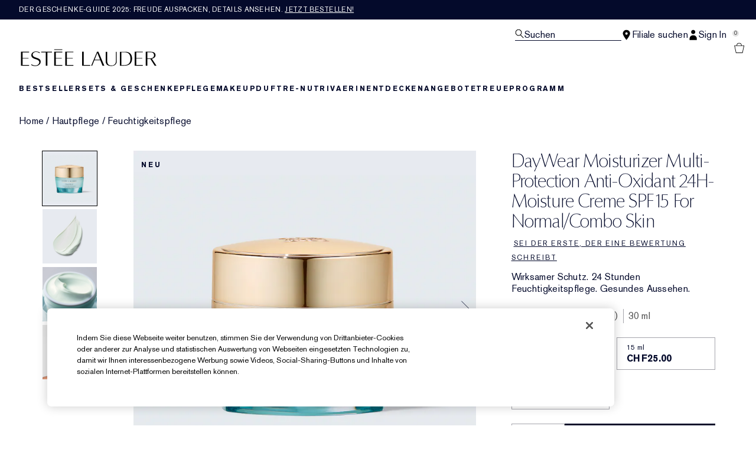

--- FILE ---
content_type: text/html; charset=utf-8
request_url: https://www.esteelauder.ch/product/daywear-moisturizer-multi-protection-anti-oxidant-24h-moisture-creme-spf-15-for-normal-combo-skin
body_size: 62990
content:
<!DOCTYPE html>
<html lang="de-CH" dir="ltr">
  <head>
    <meta content="IFFydTk8Q3AhZiB4KlgHJQZUCBAsDyxnpi49jWzCC7L3D7FRH7fRi6N7" name="csrf-token">
    <title>DayWear Moisturizer Multi-Protection Anti-Oxidant 24H-Moisture Creme SPF 15 for Normal/Combo Skin | Estée Lauder</title>
<meta name="turbo-visit-control" content="reload">
<meta charset="utf-8">
<meta http-equiv="X-UA-Compatible" content="IE=edge">
<meta name="viewport" content="width=device-width, initial-scale=1.0">


<link rel="preconnect" href="https://assets.sdcdn.io">
<link rel="preconnect" href="https://assets.sdcdn.io" crossorigin>
<link rel="preconnect" href="https://sdcdn.io">
<link rel="preconnect" href="https://sdcdn.io" crossorigin>
<link rel="preconnect" href="https://cdn.cookielaw.org">
<link rel="preconnect" href="https://cdn.cookielaw.org" crossorigin>
<link rel="canonical" href="https://www.esteelauder.ch/product/daywear-moisturizer-multi-protection-anti-oxidant-24h-moisture-creme-spf-15-for-normal-combo-skin"><link rel="alternate" media="handheld" href="https://m.esteelauder.ch/product/daywear-moisturizer-multi-protection-anti-oxidant-24h-moisture-creme-spf-15-for-normal-combo-skin"><link rel="alternate" media="only screen and (max-width: 640px)" href="https://m.esteelauder.ch/product/daywear-moisturizer-multi-protection-anti-oxidant-24h-moisture-creme-spf-15-for-normal-combo-skin">
<meta name="description" content="Bei DayWear Moisturizer Skin Estee Lauder kaufen.ch. Melde dich für exklusive Angebote und Aktionen an und kaufe weitere beliebte Beauty-Favoriten."><meta property="og:description" content="Bei DayWear Moisturizer Skin Estee Lauder kaufen.ch. Melde dich für exklusive Angebote und Aktionen an und kaufe weitere beliebte Beauty-Favoriten."><meta property="og:image" content="https://sdcdn.io/el/el_sku_WPF101_3000x3000_0G.jpg"><meta property="og:title" content="DayWear Moisturizer Multi-Protection Anti-Oxidant 24H-Moisture Creme SPF 15 for Normal/Combo Skin | Estée Lauder"><meta property="og:type" content="product"><meta property="og:url" content="https://www.esteelauder.ch/product/daywear-moisturizer-multi-protection-anti-oxidant-24h-moisture-creme-spf-15-for-normal-combo-skin">



<script type="application/ld+json">
  {"name":"DayWear Moisturizer Multi-Protection Anti-Oxidant 24H-Moisture Creme SPF 15 for Normal/Combo Skin","description":"Wirksamer Schutz. 24 Stunden Feuchtigkeitspflege. Gesundes Aussehen.","image":"https://sdcdn.io/el/el_sku_WPF101_3000x3000_0G.jpg","url":"https://www.esteelauder.ch/product/daywear-moisturizer-multi-protection-anti-oxidant-24h-moisture-creme-spf-15-for-normal-combo-skin","sku":"WPF101","brand":{"name":"Estée Lauder","image":"https://www.esteelauder.ch/brands/estee_lauder/icons/logo-4747e41046ba0480257543eb0d3ca94b.svg?vsn=d","url":"https://www.esteelauder.ch/","@type":"Brand"},"@type":"Product","@context":"http://www.schema.org","offers":[{"image":"https://sdcdn.io/el/el_sku_WPF101_3000x3000_0G.jpg","price":49.0,"sku":"WPF101","seller":{"name":"Estée Lauder","@type":"Organization"},"@type":"Offer","availability":"http://schema.org/InStock","priceCurrency":"CHF"},{"image":"https://sdcdn.io/el/el_sku_PHW601_EMEA_3000x3000_0G.jpg","price":25.0,"sku":"PHW601","seller":{"name":"Estée Lauder","@type":"Organization"},"@type":"Offer","availability":"http://schema.org/InStock","priceCurrency":"CHF"},{"image":"https://sdcdn.io/el/el_sku_WFJM01_3000x3000_0G.jpg","price":85.0,"sku":"WFJM01","seller":{"name":"Estée Lauder","@type":"Organization"},"@type":"Offer","availability":"http://schema.org/InStock","priceCurrency":"CHF"}]}
</script>

<script type="application/ld+json">
  {"@type":"BreadcrumbList","@context":"https://schema.org","itemListElement":[{"name":"Home","position":1,"item":"https://www.esteelauder.ch/","@type":"ListItem"},{"name":"Hautpflege","position":2,"item":"https://www.esteelauder.ch/products/hautpflege","@type":"ListItem"},{"name":"Feuchtigkeitspflege","position":3,"item":"https://www.esteelauder.ch/products/hautpflege/feuchtigkeitspflege","@type":"ListItem"}]}
</script>
<link rel="shortcut icon" type="image/x-icon" href="/brands/estee_lauder/favicon-e2d9519b4f4b1f16d2f1f45113276872.ico?vsn=d">
<link rel="apple-touch-icon" href="/brands/estee_lauder/apple-touch-icon-9dd4036638e0ed5a1e787f17e7b521b3.png?vsn=d">

<link rel="preload" as="image" fetchpriority="high" href="https://sdcdn.io/el/el_sku_WPF101_3000x3000_0G.jpg?height=700px&amp;width=700px">


  <link as="font" fetchpriority="high" href="/_fonts/esteelauder/OptimaDisplay/OptimaDisplay-Roman.woff2" rel="preload" type="font/woff2" crossorigin>

  <link as="font" fetchpriority="high" href="/_fonts/esteelauder/Arsenal/arsenal-regular.woff2" rel="preload" type="font/woff2" crossorigin>

  <link as="font" fetchpriority="high" href="/_fonts/esteelauder/SourceSans3/source-sans-3-200.woff2" rel="preload" type="font/woff2" crossorigin>

  <link as="font" fetchpriority="high" href="/_fonts/esteelauder/SourceSans3/source-sans-3-300.woff2" rel="preload" type="font/woff2" crossorigin>

  <link as="font" fetchpriority="high" href="/_fonts/esteelauder/OptimaDisplay/OptimaDisplay-Light.woff2" rel="preload" type="font/woff2" crossorigin>

  <link as="font" fetchpriority="high" href="/_fonts/esteelauder/OptimaDisplay/optimadisplay-book-webfont.woff2" rel="preload" type="font/woff2" crossorigin>

  <link as="font" fetchpriority="high" href="/_fonts/esteelauder/AkzidenzGrotesk/akzidenz-grotesk-w1g-regular.woff2" rel="preload" type="font/woff2" crossorigin>

  <link as="font" fetchpriority="high" href="/_fonts/esteelauder/AkzidenzGrotesk/akzidenz-grotesk-w1g-bold.woff2" rel="preload" type="font/woff2" crossorigin>

  <link as="font" fetchpriority="high" href="/_fonts/esteelauder/FuturaNow/futura-now-medium.woff2" rel="preload" type="font/woff2" crossorigin>

  <link as="font" fetchpriority="high" href="/_fonts/esteelauder/FuturaNow/futura-now-regular.woff2" rel="preload" type="font/woff2" crossorigin>

  <link as="font" fetchpriority="high" href="/_fonts/esteelauder/bauer-bodoni/6da88198-f46a-4fd7-95d1-4970332b78db.woff2" rel="preload" type="font/woff2" crossorigin>

  <link as="font" fetchpriority="high" href="/_fonts/esteelauder/RobotoCondensed/roboto-condensed-300.woff2" rel="preload" type="font/woff2" crossorigin>

  <link as="font" fetchpriority="high" href="/_fonts/esteelauder/RobotoCondensed/roboto-condensed-100.woff2" rel="preload" type="font/woff2" crossorigin>

  <link as="font" fetchpriority="high" href="/_fonts/esteelauder/RobotoCondensed/roboto-condensed-200.woff2" rel="preload" type="font/woff2" crossorigin>

  <link as="font" fetchpriority="high" href="/_fonts/esteelauder/RobotoCondensed/roboto-condensed-400.woff2" rel="preload" type="font/woff2" crossorigin>

  <link as="font" fetchpriority="high" href="/_fonts/esteelauder/RobotoCondensed/roboto-condensed-500.woff2" rel="preload" type="font/woff2" crossorigin>

  <link as="font" fetchpriority="high" href="/_fonts/esteelauder/Essonnes/essonnes-display-regular.woff2" rel="preload" type="font/woff2" crossorigin>

  <link as="font" fetchpriority="high" href="/_fonts/esteelauder/Nh6optim/Nh6optim.woff2" rel="preload" type="font/woff2" crossorigin>

  <link as="font" fetchpriority="high" href="/_fonts/esteelauder/Nh4roman/Nh4roman.woff2" rel="preload" type="font/woff2" crossorigin>

  <link as="font" fetchpriority="high" href="/_fonts/esteelauder/Vladimir/VLADIMIR.woff2" rel="preload" type="font/woff2" crossorigin>

  <link as="font" fetchpriority="high" href="/_fonts/esteelauder/ArialOSRegular/arial-os-regular.woff2" rel="preload" type="font/woff2" crossorigin>

  <link as="font" fetchpriority="high" href="/_fonts/esteelauder/Romams/ROMAMS.woff2" rel="preload" type="font/woff2" crossorigin>

  <link as="font" fetchpriority="high" href="/_fonts/esteelauder/Nhinterl/Nhinterl.woff2" rel="preload" type="font/woff2" crossorigin>

<style>
  @font-face {
  font-family: OptimaDisplay;
  src: url('/_fonts/esteelauder/OptimaDisplay/OptimaDisplay-Roman.woff2') format('woff2');
  font-display: swap;
  font-weight: 400;
}



@font-face {
  font-family: Arsenal;
  src: url('/_fonts/esteelauder/Arsenal/arsenal-regular.woff2') format('woff2');
  font-display: swap;
}

@font-face {
  font-family: 'Source Sans 3 Extra Light';
  src: url('/_fonts/esteelauder/SourceSans3/source-sans-3-200.woff2') format('woff2');
  font-weight: 200;
}

@font-face {
  font-family: 'Source Sans 3 Light';
  src: url('/_fonts/esteelauder/SourceSans3/source-sans-3-300.woff2') format('woff2');
  font-weight: 300;
}

@font-face {
  font-family: OptimaRegular;
  src: url('/_fonts/esteelauder/OptimaDisplay/OptimaDisplay-Roman.woff2') format('woff2');
  font-display: swap;
}

@font-face {
  font-family: 'Optima LT W02 Roman';
  src: url('/_fonts/esteelauder/OptimaDisplay/OptimaDisplay-Roman.woff2') format('woff2');
  font-display: swap;
}

@font-face {
  font-family: 'Optima Display Roman';
  src: url('/_fonts/esteelauder/OptimaDisplay/OptimaDisplay-Roman.woff2') format('woff2');
  font-display: swap;
}

@font-face {
  font-family: OptimaDisplayLight;
  src: url('/_fonts/esteelauder/OptimaDisplay/OptimaDisplay-Light.woff2') format('woff2');
  font-display: swap;
}

@font-face {
  font-family: OptimaDisplayBook;
  src: url('/_fonts/esteelauder/OptimaDisplay/optimadisplay-book-webfont.woff2') format('woff2');
  font-display: swap;
}

@font-face {
    font-family: AkzidenzGrotesk;
    src: url('/_fonts/esteelauder/AkzidenzGrotesk/akzidenz-grotesk-w1g-regular.woff2') format('woff2');
    font-weight: normal;
    font-style: normal;
    font-display: swap;
}

@font-face {
    font-family: AkzidenzGrotesk;
    src: url('/_fonts/esteelauder/AkzidenzGrotesk/akzidenz-grotesk-w1g-bold.woff2') format('woff2');
    font-weight: bold;
    font-style: normal;
    font-display: swap;
}

@font-face {
  font-family: 'AkzidenzGrotesk W1G';
  src: url('/_fonts/esteelauder/AkzidenzGrotesk/akzidenz-grotesk-w1g-regular.woff2') format('woff2');
  font-weight: normal;
  font-style: normal;
  font-display: swap;
}

@font-face {
  font-family: 'AkzidenzGrotesk W1G';
  src: url('/_fonts/esteelauder/AkzidenzGrotesk/akzidenz-grotesk-w1g-bold.woff2') format('woff2');
  font-weight: bold;
  font-style: normal;
  font-display: swap;
}

@font-face {
  font-family: 'futurastd-medium';
  src: url('/_fonts/esteelauder/FuturaNow/futura-now-medium.woff2') format('woff2');
  font-style: normal;
  font-display: swap;
}

@font-face {
  font-family: 'futurastd-light';
  src: url('/_fonts/esteelauder/FuturaNow/futura-now-regular.woff2') format('woff2');
  font-style: normal;
  font-display: swap;
}

@font-face {
  font-family: 'futurastd-book';
  src: url("/_fonts/esteelauder/FuturaNow/futura-now-medium.woff2") format("woff2");
  font-display: swap
}

@font-face {
  font-family: 'futuranow-medium';
  src: url("/_fonts/esteelauder/FuturaNow/futura-now-medium.woff2") format("woff2");
  font-display: swap
}

@font-face {
  font-family: 'Futura Now Medium';
  src: url("/_fonts/esteelauder/FuturaNow/futura-now-medium.woff2") format("woff2");
  font-display: swap
}

@font-face {
  font-family: 'futuranow-regular';
  src: url("/_fonts/esteelauder/FuturaNow/futura-now-regular.woff2") format("woff2");
  font-display: swap
}

@font-face {
  font-family: 'Futura Now Regular';
  src: url("/_fonts/esteelauder/FuturaNow/futura-now-regular.woff2") format("woff2");
  font-display: swap
}

@font-face {
  font-family: BauerBodoniRoman;
  src: url('/_fonts/esteelauder/bauer-bodoni/6da88198-f46a-4fd7-95d1-4970332b78db.woff2') format('woff2');
  font-display: swap;
  font-style: normal;
}

@font-face {
  font-family: 'Bauer Bodoni W01 Roman';
  src: url('/_fonts/esteelauder/bauer-bodoni/6da88198-f46a-4fd7-95d1-4970332b78db.woff2') format('woff2');
  font-display: swap;
  font-style: normal;
}

/* BEXEL-1408: helvetica-neue => Roboto until we cleanup references in the CMS */
@font-face {
  font-family: 'helvetica-neue';
  src: url('/_fonts/esteelauder/RobotoCondensed/roboto-condensed-300.woff2') format('woff2');
  font-display: swap;
}

@font-face {
  font-family: Roboto;
  src: url('/_fonts/esteelauder/RobotoCondensed/roboto-condensed-300.woff2') format('woff2');
  font-display: swap;
}

@font-face {
  font-family: 'Roboto Condensed';
  src: url('/_fonts/esteelauder/RobotoCondensed/roboto-condensed-100.woff2') format('woff2');
  font-weight: 100;
  font-display: swap;
}

@font-face {
  font-family: 'Roboto Condensed';
  src: url('/_fonts/esteelauder/RobotoCondensed/roboto-condensed-100.woff2') format('woff2');
  font-weight: 200;
  font-display: swap;
}

@font-face {
  font-family: 'Roboto Condensed';
  src: url('/_fonts/esteelauder/RobotoCondensed/roboto-condensed-200.woff2') format('woff2');
  font-weight: 300;
  font-display: swap;
}

@font-face {
  font-family: 'Roboto Condensed';
  src: url('/_fonts/esteelauder/RobotoCondensed/roboto-condensed-300.woff2') format('woff2');
  font-weight: 400;
  font-display: swap;
}

@font-face {
  font-family: 'Roboto Condensed';
  src: url('/_fonts/esteelauder/RobotoCondensed/roboto-condensed-400.woff2') format('woff2');
  font-weight: 500;
  font-display: swap;
}

@font-face {
  font-family: 'Roboto Condensed';
  src: url('/_fonts/esteelauder/RobotoCondensed/roboto-condensed-500.woff2') format('woff2');
  font-weight: 600;
  font-display: swap;
}

@font-face {
  font-family: 'Roboto Condensed';
  src: url('/_fonts/esteelauder/RobotoCondensed/roboto-condensed-500.woff2') format('woff2');
  font-weight: 700;
  font-display: swap;
}

@font-face {
  font-family: EssonnesDisplayRegular;
  src: url('/_fonts/esteelauder/Essonnes/essonnes-display-regular.woff2') format('woff2');
  font-display: swap;
}

@font-face {
  font-family: 'Optima';
  src: url('/_fonts/esteelauder/Nh6optim/Nh6optim.woff2') format('woff2');
  font-display: swap;
}

@font-face {
  font-family: 'Nh4Roman';
  src: url('/_fonts/esteelauder/Nh4roman/Nh4roman.woff2') format('woff2');
  font-display: swap;
}

@font-face {
  font-family: 'Script';
  src: url('/_fonts/esteelauder/Vladimir/VLADIMIR.woff2') format('woff2');
  font-display: swap;
}

@font-face {
  font-family: 'ArialOSRegular';
  src: url('/_fonts/esteelauder/ArialOSRegular/arial-os-regular.woff2') format('woff2');
  font-display: swap;
}

@font-face {
  font-family: 'Roman_L_Monog_aBc';
  src: url('/_fonts/esteelauder/Romams/ROMAMS.woff2') format('woff2');
  font-display: swap;
}

@font-face {
  font-family: 'Interlock-M-Script-abc';
  src: url('/_fonts/esteelauder/Nhinterl/Nhinterl.woff2') format('woff2');
  font-display: swap;
}
</style>
<link phx-track-static rel="stylesheet" type="text/css" href="/assets/app-862edead9dde67a7f4884e7e804ec674.css?vsn=d">
<link phx-track-static rel="stylesheet" type="text/css" href="/brands/default/vars-2e7a9e5aba9c486d87d03bd8e80ce7a6.css?vsn=d">
<link phx-track-static rel="stylesheet" type="text/css" href="/brands/default/token_vars-b5845b4b59c8358d00077bbdb3088661.css?vsn=d">
<link phx-track-static rel="stylesheet" href="/brands/estee_lauder/vars-324c85be9febba9d86802a4db017084c.css?vsn=d">
<link phx-track-static rel="stylesheet" type="text/css" href="/brands/estee_lauder/token_vars-025f9e2ca3d0f31ac1fe1b0c929f24b3.css?vsn=d">
<link phx-track-static rel="stylesheet" type="text/css" href="/brands/estee_lauder/token_vars_md-170c469e0085e1cf794e3b6cc5ba3c8e.css?vsn=d">
<link phx-track-static rel="stylesheet" type="text/css" href="/brands/default/token_classes-71874f6b1ebf24af181e083477adb5a8.css?vsn=d">






  
  <style id="elc-styled-components-wrapper" data-styled="active"></style>
  
  


  <script src="https://js.sentry-cdn.com/52f2679b6ee3c36328869efbeab55e91.min.js" crossorigin="anonymous">
  </script>
  <script>
  if (window.Sentry) {
    Sentry.onLoad(function() {
      Sentry.init({
        dsn: "https://52f2679b6ee3c36328869efbeab55e91@o1412351.ingest.sentry.io/4506179240460288",
        denyUrls: [
          "akam/",
          "boomerang/",
          "braze",
          "maps/api",
          "otBannerSdk",
          "resources/",
          "scripttemplates",
          "sentryWrapped",
          "smartserve",
          "static/",
          "tag-builds",
          "tag/tag",
          "ymkmodule"
        ],
        ignoreErrors: [
          "_AutofillCallbackHandler",
          "AbortError",
          "Attempt to use history.replaceState() more than 100 times per 30 seconds",
          "Cannot read properties of null",
          "Cannot read properties of undefined",
          "Failed to fetch",
          "Failed to load script",
          "Failed to read the 'sessionStorage' property from 'Window': Access is denied for this document.",
          "Non-Error exception captured with keys",
          "NotAllowedError",
          "null is not an object",
          "PerformanceMonitoringJavascriptInterface",
          "Script error",
          "The operation is insecure",
          "The operation was aborted",
          "triggerType",
          "TypeError: null is not an object (evaluating 'window.top.document')",
          "undefined is not an object",
          "window.webkit.messageHandlers"
        ],
        environment: "prod",
        release: "sha-568e50d"
      });
      Sentry.setTag('tenant', "esteelauder.ch");
      Sentry.setTag('region', "emea");
    });
  }
  </script>

<script defer phx-track-static type="text/javascript" src="/assets/app-c2f66f9d136ac71fd7f232b569ba5e50.js?vsn=d">
</script>
    
  
<script>(window.BOOMR_mq=window.BOOMR_mq||[]).push(["addVar",{"rua.upush":"false","rua.cpush":"false","rua.upre":"false","rua.cpre":"false","rua.uprl":"false","rua.cprl":"false","rua.cprf":"false","rua.trans":"","rua.cook":"false","rua.ims":"false","rua.ufprl":"false","rua.cfprl":"false","rua.isuxp":"false","rua.texp":"norulematch","rua.ceh":"false","rua.ueh":"false","rua.ieh.st":"0"}]);</script>
                              <script>!function(e){var n="https://s.go-mpulse.net/boomerang/";if("False"=="True")e.BOOMR_config=e.BOOMR_config||{},e.BOOMR_config.PageParams=e.BOOMR_config.PageParams||{},e.BOOMR_config.PageParams.pci=!0,n="https://s2.go-mpulse.net/boomerang/";if(window.BOOMR_API_key="SD4JJ-RLRB7-C8J7P-DHDV5-4MMF4",function(){function e(){if(!r){var e=document.createElement("script");e.id="boomr-scr-as",e.src=window.BOOMR.url,e.async=!0,o.appendChild(e),r=!0}}function t(e){r=!0;var n,t,a,i,d=document,O=window;if(window.BOOMR.snippetMethod=e?"if":"i",t=function(e,n){var t=d.createElement("script");t.id=n||"boomr-if-as",t.src=window.BOOMR.url,BOOMR_lstart=(new Date).getTime(),e=e||d.body,e.appendChild(t)},!window.addEventListener&&window.attachEvent&&navigator.userAgent.match(/MSIE [67]\./))return window.BOOMR.snippetMethod="s",void t(o,"boomr-async");a=document.createElement("IFRAME"),a.src="about:blank",a.title="",a.role="presentation",a.loading="eager",i=(a.frameElement||a).style,i.width=0,i.height=0,i.border=0,i.display="none",o.appendChild(a);try{O=a.contentWindow,d=O.document.open()}catch(_){n=document.domain,a.src="javascript:var d=document.open();d.domain='"+n+"';void 0;",O=a.contentWindow,d=O.document.open()}if(n)d._boomrl=function(){this.domain=n,t()},d.write("<bo"+"dy onload='document._boomrl();'>");else if(O._boomrl=function(){t()},O.addEventListener)O.addEventListener("load",O._boomrl,!1);else if(O.attachEvent)O.attachEvent("onload",O._boomrl);d.close()}function a(e){window.BOOMR_onload=e&&e.timeStamp||(new Date).getTime()}if(!window.BOOMR||!window.BOOMR.version&&!window.BOOMR.snippetExecuted){window.BOOMR=window.BOOMR||{},window.BOOMR.snippetStart=(new Date).getTime(),window.BOOMR.snippetExecuted=!0,window.BOOMR.snippetVersion=14,window.BOOMR.url=n+"SD4JJ-RLRB7-C8J7P-DHDV5-4MMF4";var i=document.currentScript||document.getElementsByTagName("script")[0],o=i.parentNode,r=!1,d=document.createElement("link");if(d.relList&&"function"==typeof d.relList.supports&&d.relList.supports("preload")&&"as"in d)window.BOOMR.snippetMethod="p",d.href=window.BOOMR.url,d.rel="preload",d.as="script",d.addEventListener("load",e),d.addEventListener("error",function(){t(!0)}),setTimeout(function(){if(!r)t(!0)},3e3),BOOMR_lstart=(new Date).getTime(),o.appendChild(d);else t(!1);if(window.addEventListener)window.addEventListener("load",a,!1);else if(window.attachEvent)window.attachEvent("onload",a)}}(),"".length>0)if(e&&"performance"in e&&e.performance&&"function"==typeof e.performance.setResourceTimingBufferSize)e.performance.setResourceTimingBufferSize();!function(){if(BOOMR=e.BOOMR||{},BOOMR.plugins=BOOMR.plugins||{},!BOOMR.plugins.AK){var n=""=="true"?1:0,t="",a="amkxeuqx2u2r42ijw5ba-f-bfad741bf-clientnsv4-s.akamaihd.net",i="false"=="true"?2:1,o={"ak.v":"39","ak.cp":"1510976","ak.ai":parseInt("944143",10),"ak.ol":"0","ak.cr":11,"ak.ipv":4,"ak.proto":"h2","ak.rid":"1cc928f0","ak.r":42310,"ak.a2":n,"ak.m":"dscx","ak.n":"essl","ak.bpcip":"3.21.114.0","ak.cport":44258,"ak.gh":"23.213.52.10","ak.quicv":"","ak.tlsv":"tls1.3","ak.0rtt":"","ak.0rtt.ed":"","ak.csrc":"-","ak.acc":"","ak.t":"1762244418","ak.ak":"hOBiQwZUYzCg5VSAfCLimQ==z/i+pKH040vXtWaFxTwX1Nn2C0HWcCfoodkEC6a+7tkkk7ze04eeTpmF03zqlsv6pL6BMhpZclUjFi2oei66LMd7vs0EuMuSoWndM1+KuDJzj/D6X9VTa6C/Ms6JY34mfV3hio9Si0qY7kqhNHUDYVYcjHT0j+FWHjYMYQ1H2K9ZHtTpWfaDcqPsrVOgN0Y/L3WMWEAQQDKJMpQNaCq4PyAHlLVCl5uZfQz9XhAFF+jLoet8T1Hcqg5y5mXKAKha1erl3WUDElmSrI/lfRPzNX81D1qkBg1fsSHwrhJ8b7WyqW1INN3qnMDN9rs7F8eZG81yuwnEJeYGy4pzejB5iSAdi8MzCHEuqkea62ZxOOY+Z/9eq4Unb9gIX6B6A38NOS4+94l/lW56ylA48TKdrATJwnnhYm4FINzv1uNzvyY=","ak.pv":"135","ak.dpoabenc":"","ak.tf":i};if(""!==t)o["ak.ruds"]=t;var r={i:!1,av:function(n){var t="http.initiator";if(n&&(!n[t]||"spa_hard"===n[t]))o["ak.feo"]=void 0!==e.aFeoApplied?1:0,BOOMR.addVar(o)},rv:function(){var e=["ak.bpcip","ak.cport","ak.cr","ak.csrc","ak.gh","ak.ipv","ak.m","ak.n","ak.ol","ak.proto","ak.quicv","ak.tlsv","ak.0rtt","ak.0rtt.ed","ak.r","ak.acc","ak.t","ak.tf"];BOOMR.removeVar(e)}};BOOMR.plugins.AK={akVars:o,akDNSPreFetchDomain:a,init:function(){if(!r.i){var e=BOOMR.subscribe;e("before_beacon",r.av,null,null),e("onbeacon",r.rv,null,null),r.i=!0}return this},is_complete:function(){return!0}}}}()}(window);</script></head>
  <body class="overflow-x-hidden bg-bg text-body">
    <div id="phx-GHS_9kL_0U1zPO1h" data-phx-main data-phx-session="SFMyNTY.[base64].GlqWE2waU46-q9mGohIHRPyJvR2NN8gReL_9Kpf8WxI" data-phx-static="SFMyNTY.[base64].hn7fXjlsWu9ycyCz26_CDT50lJvLGnnH0bzTT9S2b8o">
  

  <div class="relative font-body max-md:h-full">
    <div id="hook-relay" phx-hook="HookRelay"></div>
    
    <section class="search_overlay fixed max-xl:top-0 hidden w-full h-full pt-4 m-auto bg-transparent min-h-96" data-controller="search" id="predictive_search_section" phx-hook="predictiveSearch">
      <div></div>
    </section>
    <div class="min-h-screen">
      <header class="layout-header" data-controller="header-scroll mobile-header gnav-account " data-header-scroll-target="header" data-gnav-account-user-account-path-value="/account/index.tmpl" phx-update="ignore" id="enterprise-header" vulcan-id="header">
  <div class="skip-link">
    <p>
      <a href="#main-content">::elc_general.skip_link::</a>
    </p>
  </div>

  <div class="promo-bar">
  <div class="promo-bar-inner-container">
    <p class="promo-bar-paragraph">
      





<a href="/product/11-beauty-favorites-including-5-full-sizes-more" class="promo-bar-left-text">
  
  
  
    DER GESCHENKE-GUIDE 2025: Freude auspacken, Details ansehen. <u>Jetzt bestellen!</u>
  
</a>




      
    </p>

    
  </div>
</div>

  <div class="gnav-desktop-overlay-shadow"></div>

  <div class="header-background relative w-full">
    <div class="header-container">
      
      <div>
  <div class="utility-nav">
    <button aria-label="::elc_general.aria_menu::" class="mobile-header-secondary-links-inner-container" type="button" id="menu-button" data-action="mobile-header#toggleSidebar keydown.enter-&gt;mobile-header#focusSidebarOnOpen">
  
  <svg class="header-secondary-links-icon" fill="none" height="19" viewbox="0 0 19 19" width="19" xmlns="http://www.w3.org/2000/svg"><path d="M18.1667 15.6666H0.166748V14.1658H18.1667V15.6666ZM18.1667 10.4153H0.166748V8.91447H18.1667V10.4153ZM18.1667 5.16404H0.166748V3.66663H18.1667V5.16404Z" fill="black"></path></svg>

  <span class="screen-reader-only levelOne">
    ::elc_general.menu::
  </span>
  
</button>





    <a href="/" title="Estée Lauder" class="utility-nav-logo">
  
  <svg class="header-brand-logo" viewbox="0 -3 312 42" xmlns="http://www.w3.org/2000/svg"><path fill-rule="evenodd" clip-rule="evenodd" d="M95.6437 1.58093V0.321293H77.1582V1.58093H95.6437ZM42.8654 30.0135C42.9022 25.731 38.8387 24.3869 34.5176 22.9582L34.4994 22.9521C29.6323 21.3396 24.5884 19.6685 24.6435 13.6669C24.6987 8.14887 30.1966 5.21975 35.3451 5.26205C39.4455 5.29882 42.6449 6.70369 43.9872 7.39689C43.9872 7.65616 43.9688 8.77411 43.9504 9.50409C42.6081 8.43762 39.7397 6.49207 35.529 6.45346C31.1343 6.41668 27.7879 9.04425 27.7511 12.5673C27.7144 16.8122 31.8576 18.199 36.2449 19.6676L36.2645 19.6741C41.1371 21.3014 46.1568 22.9838 46.1201 28.6693C46.0465 35.3421 39.7212 38.7751 33.4878 38.7181C30.2333 38.6942 27.0155 37.8923 24.4229 36.471V34.3142C26.188 35.4708 29.3875 37.3444 33.4695 37.383C39.5374 37.4345 42.8287 33.6248 42.8654 30.0135ZM121.038 5.96968V7.32863H106.28V19.9155H119.87V21.2008H106.28V36.4264H121.245V37.8683H102.624V5.96968H121.038ZM72.1067 7.33215V5.97266H47.4211V7.33215H57.937V37.8711H61.5907V7.33215H72.1067ZM95.6554 7.33576V5.97491H77.2246V37.8736H95.861V36.4322H80.8884V21.2074H94.4777V19.9214H80.8884V7.33576H95.6554ZM19.4235 7.33115V5.97159H0.998291V37.8705H19.6422V36.4289H4.6614V21.2039H18.2572V19.9171H4.6614V7.33115H19.4235ZM280.181 5.9732V7.31522H265.431V19.9197H279.011V21.2044H265.431V36.4315H280.399V37.8708H261.764V5.9732H280.181ZM144.715 36.4131V5.97171H141.089V37.8692H159.562V36.3731C158.951 36.3769 144.715 36.4131 144.715 36.4131ZM169.938 23.7103C170.555 22.2448 173.506 15.0658 175.723 9.28102L176.032 8.52516L180.544 19.763L182.337 24.1537H169.765L169.938 23.7103ZM183.668 18.1529C183.668 18.1529 178.519 6.06263 178.365 5.68661H175.414C175.26 6.06648 162.341 37.0095 161.975 37.8676H164.231C164.404 37.4781 169.244 25.5016 169.244 25.5016H182.858C182.858 25.5016 187.756 37.4839 187.91 37.8676H192.075C190.86 35.035 183.668 18.1529 183.668 18.1529ZM220.524 5.97805V27.661C220.524 34.4905 215.796 38.5727 207.876 38.5727C199.549 38.5727 195.151 34.7203 195.151 27.4277V5.97805H198.771V28.2778C198.771 34.0119 202.351 37.4286 208.344 37.4286C214.706 37.4286 218.636 33.6851 218.636 27.6553V5.97805H220.524ZM290.851 7.19989H298.277C300.919 7.15986 302.921 7.81026 304.262 9.12331C305.443 10.2862 306.044 11.9276 306.044 14.0092C306.044 15.9288 305.443 17.5081 304.242 18.7011C302.561 20.3544 299.798 21.2112 296.216 21.1751H290.851V7.19989ZM307.525 8.70911C305.643 6.86964 302.481 5.90083 298.638 5.97489H287.168V37.8744H290.851V22.3479H297.637C297.637 22.3479 307.405 37.5882 307.585 37.8744H311.608C310.987 36.9437 301.08 21.9376 301.08 21.9376L301.54 21.8495C301.86 21.7854 309.586 20.2282 309.586 14.0092V13.9913C309.586 11.8235 308.886 10.0502 307.525 8.70911ZM239.234 7.21855H231.305V36.6171H237.365C242.322 36.6663 245.942 35.5114 248.382 33.0778C250.841 30.6737 252.061 26.9671 252.061 22.0684C252.061 16.8548 250.762 12.93 248.205 10.4019C246.041 8.24959 243.011 7.17921 239.234 7.21855ZM239.824 5.97723C244.821 5.89066 248.933 7.27768 251.667 9.98479C254.382 12.6525 255.819 16.6443 255.819 21.5293C255.819 26.552 254.382 30.5261 251.53 33.3335C248.461 36.3751 243.818 37.945 238.132 37.8761H227.646V5.97723H239.824Z"></path></svg>

  <span class="screen-reader-only">Estée Lauder</span>
</a>



    <div class="desktop-header-secondary-links-container">
      <div class="vulcan-loading" phx-connected="[[&quot;remove_class&quot;,{&quot;names&quot;:[&quot;vulcan-loading&quot;]}]]">
        <button aria-label="Suchen" class="desktop-header-search-container" type="button" vulcan-id="search-icon-desktop" vulcan-toggle="predictive">
  
  <svg class="header-search-icon" fill="none" height="17" viewbox="0 0 17 17" width="17" xmlns="http://www.w3.org/2000/svg"><path fill-rule="evenodd" clip-rule="evenodd" d="M15.6667 15.8955L10.435 10.5526C11.4417 9.50197 12.0615 8.06904 12.0615 6.4851C12.0615 3.27225 9.51008 0.666626 6.36411 0.666626C3.21813 0.666626 0.666748 3.27225 0.666748 6.4851C0.666748 9.69795 3.21813 12.3036 6.36411 12.3036C7.57216 12.3036 8.69213 11.9148 9.6139 11.2594L14.9117 16.6666L15.6667 15.8955ZM1.73638 6.4851C1.73638 3.87305 3.80958 1.759 6.36411 1.759C8.92178 1.759 10.9918 3.87626 10.9918 6.4851C10.9918 9.09715 8.91864 11.2112 6.36411 11.2112C3.80958 11.2112 1.73638 9.09715 1.73638 6.4851Z" fill="black"></path></svg>

  <span class="header-search-text levelOne">
    Suchen
  </span>
  
</button>




      </div>

      





<a href="/store-locator" class="desktop-header-secondary-links-inner-container desktop-header-accessibility-location" phx-click="[[&quot;dispatch&quot;,{&quot;detail&quot;:{&quot;event_name&quot;:&quot;analytics.gnavPromo&quot;,&quot;payload&quot;:{&quot;promo_pos&quot;:[&quot;&quot;],&quot;promo_name&quot;:&quot;Filiale suchen&quot;}},&quot;event&quot;:&quot;phx:trackEvent&quot;}]]">
  
  <svg class="header-secondary-links-icon" fill="none" height="19" viewbox="0 0 19 19" width="19" xmlns="http://www.w3.org/2000/svg"><path fill-rule="evenodd" clip-rule="evenodd" d="M9.16675 18.6666C9.16675 18.6666 15.6667 10.6458 15.6667 7.09623C15.6667 3.54303 12.7552 0.666626 9.16675 0.666626C5.57828 0.666626 2.66675 3.54303 2.66675 7.09623C2.66675 10.6458 9.16675 18.6666 9.16675 18.6666ZM9.16675 9.23823C10.3641 9.23823 11.3322 8.28063 11.3322 7.09623C11.3322 5.91183 10.3641 4.95063 9.16675 4.95063C7.96938 4.95063 7.00129 5.90823 7.00129 7.09263C7.00129 8.27703 7.96938 9.23823 9.16675 9.23823Z" fill="black"></path></svg>

  <span class="desktop-header-secondary-links-text levelOne">
    Filiale suchen
  </span>
  
</a>




      <div id="gnav-account-container" phx-update="ignore">
  <a href="/sign-in" title="Account" class="desktop-header-secondary-links-inner-container desktop-header-accessibility-account" phx-click="[[&quot;dispatch&quot;,{&quot;detail&quot;:{&quot;event_name&quot;:&quot;analytics.gnavPromo&quot;,&quot;payload&quot;:{&quot;promo_pos&quot;:[&quot;gnav&quot;],&quot;promo_name&quot;:&quot;Sign In&quot;}},&quot;event&quot;:&quot;phx:trackEvent&quot;}]]" data-gnav-account-target="accountLink">
    
  <svg class="header-secondary-links-icon" fill="none" height="19" viewbox="0 0 19 19" width="19" xmlns="http://www.w3.org/2000/svg"><path d="M9.16675 8.05124C7.12389 8.05124 5.45246 6.3897 5.45246 4.35893C5.45246 2.32816 7.12389 0.666626 9.16675 0.666626C11.2096 0.666626 12.881 2.32816 12.881 4.35893C12.881 6.3897 11.2096 8.05124 9.16675 8.05124Z" fill="black"></path><path d="M15.6667 16.7353C15.6667 12.6083 12.7566 10.1859 9.16675 10.1859C5.5769 10.1859 2.66675 12.6083 2.66675 16.7353V18.6666H15.6667L15.6667 16.7353Z" fill="black"></path></svg>

    <span class="desktop-header-secondary-links-text" data-gnav-account-target="accountText">
      Sign In
    </span>
  </a>
</div>
      <button id="cart-icon" type="button" phx-update="ignore" class="ufc-cart-icon-container" data-action="click-&gt;cart-icon#handleCartIconClick mouseenter-&gt;cart-icon#handleMouseEnter setCartIconCount@window-&gt;cart-icon#setItemsCount" data-cart-target="cartButton" data-controller="cart cart-icon" data-cart-icon-is-drawer-disabled-value="false" data-cart-icon-cart-icon-url-value="/cart" data-mounted="true" tabindex="0" aria-label="View items in shopping cart">
  
  <svg class="ufc-cart-icon-svg" fill="none" height="19" viewbox="0 0 19 19" width="19" xmlns="http://www.w3.org/2000/svg"><path d="M15.2364 18.6666H3.09707L0.166748 5.16572H4.35868C4.36235 4.16311 4.65941 2.9216 5.5066 1.99862C6.31711 1.11545 7.47237 0.666626 8.93936 0.666626C10.4064 0.666626 11.5616 1.11545 12.3721 1.99862C13.2193 2.9216 13.52 4.16311 13.52 5.16572H18.1667L15.2364 18.6666ZM13.0433 6.06699H1.29633L3.8379 17.7654H14.4993L17.0408 6.06699H13.0433ZM5.27188 5.16934H12.6068C12.6032 4.36942 12.3685 3.34147 11.6936 2.6067C11.0628 1.91899 10.1386 1.57151 8.93936 1.57151C7.7401 1.57151 6.81589 1.91899 6.18508 2.6067C5.51027 3.33785 5.27555 4.3658 5.27188 5.16934Z" fill="black"></path></svg>

  <span data-cart-icon-target="itemsCount" class="ufc-cart-icon-count" aria-hidden="true">
    0
  </span>
</button>
    </div>
  </div>

  
  <div class="vulcan-loading" phx-connected="[[&quot;remove_class&quot;,{&quot;names&quot;:[&quot;vulcan-loading&quot;]}]]">
    <button aria-label="Suchen" class="mobile-header-search-container" type="button" vulcan-toggle="predictive">
  
  <svg class="header-search-icon" fill="none" height="17" viewbox="0 0 17 17" width="17" xmlns="http://www.w3.org/2000/svg"><path fill-rule="evenodd" clip-rule="evenodd" d="M15.6667 15.8955L10.435 10.5526C11.4417 9.50197 12.0615 8.06904 12.0615 6.4851C12.0615 3.27225 9.51008 0.666626 6.36411 0.666626C3.21813 0.666626 0.666748 3.27225 0.666748 6.4851C0.666748 9.69795 3.21813 12.3036 6.36411 12.3036C7.57216 12.3036 8.69213 11.9148 9.6139 11.2594L14.9117 16.6666L15.6667 15.8955ZM1.73638 6.4851C1.73638 3.87305 3.80958 1.759 6.36411 1.759C8.92178 1.759 10.9918 3.87626 10.9918 6.4851C10.9918 9.09715 8.91864 11.2112 6.36411 11.2112C3.80958 11.2112 1.73638 9.09715 1.73638 6.4851Z" fill="black"></path></svg>

  <span class="header-search-text levelOne">
    Suchen
  </span>
  
</button>




  </div>
</div>

      
      <div class="gnav-desktop-header-bottom-row">
        
        <div class="desktop-header-brand-logo-container items-center">
          
          

<a href="/" title="Estée Lauder" class="desktop-header-brand-logo">
  
  <svg class="header-brand-logo" viewbox="0 -3 312 42" xmlns="http://www.w3.org/2000/svg"><path fill-rule="evenodd" clip-rule="evenodd" d="M95.6437 1.58093V0.321293H77.1582V1.58093H95.6437ZM42.8654 30.0135C42.9022 25.731 38.8387 24.3869 34.5176 22.9582L34.4994 22.9521C29.6323 21.3396 24.5884 19.6685 24.6435 13.6669C24.6987 8.14887 30.1966 5.21975 35.3451 5.26205C39.4455 5.29882 42.6449 6.70369 43.9872 7.39689C43.9872 7.65616 43.9688 8.77411 43.9504 9.50409C42.6081 8.43762 39.7397 6.49207 35.529 6.45346C31.1343 6.41668 27.7879 9.04425 27.7511 12.5673C27.7144 16.8122 31.8576 18.199 36.2449 19.6676L36.2645 19.6741C41.1371 21.3014 46.1568 22.9838 46.1201 28.6693C46.0465 35.3421 39.7212 38.7751 33.4878 38.7181C30.2333 38.6942 27.0155 37.8923 24.4229 36.471V34.3142C26.188 35.4708 29.3875 37.3444 33.4695 37.383C39.5374 37.4345 42.8287 33.6248 42.8654 30.0135ZM121.038 5.96968V7.32863H106.28V19.9155H119.87V21.2008H106.28V36.4264H121.245V37.8683H102.624V5.96968H121.038ZM72.1067 7.33215V5.97266H47.4211V7.33215H57.937V37.8711H61.5907V7.33215H72.1067ZM95.6554 7.33576V5.97491H77.2246V37.8736H95.861V36.4322H80.8884V21.2074H94.4777V19.9214H80.8884V7.33576H95.6554ZM19.4235 7.33115V5.97159H0.998291V37.8705H19.6422V36.4289H4.6614V21.2039H18.2572V19.9171H4.6614V7.33115H19.4235ZM280.181 5.9732V7.31522H265.431V19.9197H279.011V21.2044H265.431V36.4315H280.399V37.8708H261.764V5.9732H280.181ZM144.715 36.4131V5.97171H141.089V37.8692H159.562V36.3731C158.951 36.3769 144.715 36.4131 144.715 36.4131ZM169.938 23.7103C170.555 22.2448 173.506 15.0658 175.723 9.28102L176.032 8.52516L180.544 19.763L182.337 24.1537H169.765L169.938 23.7103ZM183.668 18.1529C183.668 18.1529 178.519 6.06263 178.365 5.68661H175.414C175.26 6.06648 162.341 37.0095 161.975 37.8676H164.231C164.404 37.4781 169.244 25.5016 169.244 25.5016H182.858C182.858 25.5016 187.756 37.4839 187.91 37.8676H192.075C190.86 35.035 183.668 18.1529 183.668 18.1529ZM220.524 5.97805V27.661C220.524 34.4905 215.796 38.5727 207.876 38.5727C199.549 38.5727 195.151 34.7203 195.151 27.4277V5.97805H198.771V28.2778C198.771 34.0119 202.351 37.4286 208.344 37.4286C214.706 37.4286 218.636 33.6851 218.636 27.6553V5.97805H220.524ZM290.851 7.19989H298.277C300.919 7.15986 302.921 7.81026 304.262 9.12331C305.443 10.2862 306.044 11.9276 306.044 14.0092C306.044 15.9288 305.443 17.5081 304.242 18.7011C302.561 20.3544 299.798 21.2112 296.216 21.1751H290.851V7.19989ZM307.525 8.70911C305.643 6.86964 302.481 5.90083 298.638 5.97489H287.168V37.8744H290.851V22.3479H297.637C297.637 22.3479 307.405 37.5882 307.585 37.8744H311.608C310.987 36.9437 301.08 21.9376 301.08 21.9376L301.54 21.8495C301.86 21.7854 309.586 20.2282 309.586 14.0092V13.9913C309.586 11.8235 308.886 10.0502 307.525 8.70911ZM239.234 7.21855H231.305V36.6171H237.365C242.322 36.6663 245.942 35.5114 248.382 33.0778C250.841 30.6737 252.061 26.9671 252.061 22.0684C252.061 16.8548 250.762 12.93 248.205 10.4019C246.041 8.24959 243.011 7.17921 239.234 7.21855ZM239.824 5.97723C244.821 5.89066 248.933 7.27768 251.667 9.98479C254.382 12.6525 255.819 16.6443 255.819 21.5293C255.819 26.552 254.382 30.5261 251.53 33.3335C248.461 36.3751 243.818 37.945 238.132 37.8761H227.646V5.97723H239.824Z"></path></svg>

</a>
        </div>

        
        <div class="gnav-desktop-container">
  <nav id="desktop-nav" phx-hook="accessibilityDesktopNav" class="gnav-desktop-top-level-container">
    <div class="gnav-desktop-top-level-row">
      <div class="gnav-desktop-nav-item-group navbar-level-2-content-group">
        <div class="gnav-desktop-nav-item">
          





<a href="/products/best-sellers" class="gnav-desktop-top-level-title" phx-click="[[&quot;dispatch&quot;,{&quot;detail&quot;:{&quot;event_name&quot;:&quot;analytics.gnavPromo&quot;,&quot;payload&quot;:{&quot;promo_pos&quot;:[&quot;&quot;],&quot;promo_name&quot;:&quot;BESTSELLER&quot;}},&quot;event&quot;:&quot;phx:trackEvent&quot;}]]" aria-label="::elc_general.view_menu::">
  
  
  
    BESTSELLER
  
</a>




          <button id="BESTSELLER" phx-hook="accessibilitySubNavToggle" data-accessibility="trigger" class="gnav-desktop-top-level-accessibility-trigger-container" aria-label="::elc_general.view_menu::">
            
  <svg class="gnav-desktop-top-level-accessibility-trigger-icon" fill="currentColor" height="16" role="button" viewbox="0 0 16 16" width="16" xmlns="http://www.w3.org/2000/svg"><path fill-rule="evenodd" clip-rule="evenodd" d="M8 10.9228L0.677179 3.6L0 4.27718L8 12.2772L16 4.27718L15.3228 3.6L8 10.9228Z" fill="currentColor"></path></svg>

          </button>
        </div>

        
        <div class="gnav-desktop-sub-nav-container">
          <div class="gnav-desktop-sub-nav-content">
            <div class="gnav-desktop-sub-nav-content-column space-y-4">
              





<a href="/products/best-sellers" class="gnav-desktop-sub-nav-category-title" phx-click="[[&quot;dispatch&quot;,{&quot;detail&quot;:{&quot;event_name&quot;:&quot;analytics.gnavPromo&quot;,&quot;payload&quot;:{&quot;promo_pos&quot;:[&quot;&quot;],&quot;promo_name&quot;:&quot;ALLE BESTSELLER&quot;}},&quot;event&quot;:&quot;phx:trackEvent&quot;}]]">
  
  
  
    ALLE BESTSELLER
  
</a>




              
            </div><div class="gnav-desktop-sub-nav-content-column space-y-4">
              







<p class="gnav-desktop-sub-nav-category-title levelOne">
  NACH KATEGORIE
</p>


              
                





<a href="/products/best-sellers/skin-care-best-sellers" title="Pflege-Bestseller" class="gnav-desktop-sub-nav-item-text" phx-click="[[&quot;dispatch&quot;,{&quot;detail&quot;:{&quot;event_name&quot;:&quot;analytics.gnavPromo&quot;,&quot;payload&quot;:{&quot;promo_pos&quot;:[&quot;&quot;],&quot;promo_name&quot;:&quot;Pflege-Bestseller&quot;}},&quot;event&quot;:&quot;phx:trackEvent&quot;}]]">
  
  
  
    Pflege-Bestseller
  
</a>









<a href="/products/best-sellers/makeup-best-sellers" title="Makeup-Bestseller" class="gnav-desktop-sub-nav-item-text" phx-click="[[&quot;dispatch&quot;,{&quot;detail&quot;:{&quot;event_name&quot;:&quot;analytics.gnavPromo&quot;,&quot;payload&quot;:{&quot;promo_pos&quot;:[&quot;&quot;],&quot;promo_name&quot;:&quot;Makeup-Bestseller&quot;}},&quot;event&quot;:&quot;phx:trackEvent&quot;}]]">
  
  
  
    Makeup-Bestseller
  
</a>









<a href="/products/best-sellers/fragrance-best-sellers" title="Duft-Bestseller" class="gnav-desktop-sub-nav-item-text" phx-click="[[&quot;dispatch&quot;,{&quot;detail&quot;:{&quot;event_name&quot;:&quot;analytics.gnavPromo&quot;,&quot;payload&quot;:{&quot;promo_pos&quot;:[&quot;&quot;],&quot;promo_name&quot;:&quot;Duft-Bestseller&quot;}},&quot;event&quot;:&quot;phx:trackEvent&quot;}]]">
  
  
  
    Duft-Bestseller
  
</a>




              
            </div>

            
            <div class="ml-auto">
              <div class="desktop-sub-menu-tout-container">
                <div class="desktop-sub-menu-tout">
  <a href="/product/advanced-night-repair-serum-synchronized-multi-recovery-complex">
    <img src="https://www.esteelauder.ch/media/export/cms_2.0/merch-windows/by-campaign/anr-repromote-fa24/SC_GLO358-NOAM-ANR_X5-pc-gnav-568x568.jpg" alt="/product/advanced-night-repair-serum-synchronized-multi-recovery-complex" class="desktop-sub-menu-tout-image">
    <div class="desktop-sub-menu-tout-text">
      <div>ADVANCED NIGHT REPAIR Transformation in der Nacht. Magie am Morgen.</div>
    </div>
  </a>
</div>
<div class="desktop-sub-menu-tout">
  <a href="/product/double-wear-stay-in-place-makeup-spf-10">
    <img src="https://www.esteelauder.ch/media/export/cms/24_modernized_banners/gnav_DW_INTL_inperp-568x568.jpg" alt="/product/double-wear-stay-in-place-makeup-spf-10" class="desktop-sub-menu-tout-image">
    <div class="desktop-sub-menu-tout-text">
      <div>DOUBLE WEAR FOUNDATION 24 Stunden Halt. Atmungsaktiv. Keine Touch-ups nötig. Schützt die Hautbarriere.</div>
    </div>
  </a>
</div>

              </div>
            </div>
          </div>
        </div>
      </div><div class="gnav-desktop-nav-item-group navbar-level-2-content-group">
        <div class="gnav-desktop-nav-item">
          





<a href="/products/sets-gifts" class="gnav-desktop-top-level-title" phx-click="[[&quot;dispatch&quot;,{&quot;detail&quot;:{&quot;event_name&quot;:&quot;analytics.gnavPromo&quot;,&quot;payload&quot;:{&quot;promo_pos&quot;:[&quot;&quot;],&quot;promo_name&quot;:&quot;SETS &amp;amp; GESCHENKE&quot;}},&quot;event&quot;:&quot;phx:trackEvent&quot;}]]" aria-label="::elc_general.view_menu::">
  
  
  
    SETS &amp; GESCHENKE
  
</a>




          <button id="SETS &amp;amp; GESCHENKE" phx-hook="accessibilitySubNavToggle" data-accessibility="trigger" class="gnav-desktop-top-level-accessibility-trigger-container" aria-label="::elc_general.view_menu::">
            
  <svg class="gnav-desktop-top-level-accessibility-trigger-icon" fill="currentColor" height="16" role="button" viewbox="0 0 16 16" width="16" xmlns="http://www.w3.org/2000/svg"><path fill-rule="evenodd" clip-rule="evenodd" d="M8 10.9228L0.677179 3.6L0 4.27718L8 12.2772L16 4.27718L15.3228 3.6L8 10.9228Z" fill="currentColor"></path></svg>

          </button>
        </div>

        
        <div class="gnav-desktop-sub-nav-container">
          <div class="gnav-desktop-sub-nav-content">
            <div class="gnav-desktop-sub-nav-content-column space-y-4">
              





<a href="/products/sets-gifts" class="gnav-desktop-sub-nav-category-title" phx-click="[[&quot;dispatch&quot;,{&quot;detail&quot;:{&quot;event_name&quot;:&quot;analytics.gnavPromo&quot;,&quot;payload&quot;:{&quot;promo_pos&quot;:[&quot;&quot;],&quot;promo_name&quot;:&quot;ALLE SETS &amp;amp; GESCHENKE ENTDECKEN&quot;}},&quot;event&quot;:&quot;phx:trackEvent&quot;}]]">
  
  
  
    ALLE SETS &amp; GESCHENKE ENTDECKEN
  
</a>




              
                





<a href="/holiday-beauty-gift-guide" title="&lt;span style=&quot;color:red;&quot;&gt;Geschenke Guide​&lt;/span&gt;" class="gnav-desktop-sub-nav-item-text" phx-click="[[&quot;dispatch&quot;,{&quot;detail&quot;:{&quot;event_name&quot;:&quot;analytics.gnavPromo&quot;,&quot;payload&quot;:{&quot;promo_pos&quot;:[&quot;&quot;],&quot;promo_name&quot;:&quot;&lt;span style=\&quot;color:red;\&quot;&gt;Geschenke Guide​&lt;/span&gt;&quot;}},&quot;event&quot;:&quot;phx:trackEvent&quot;}]]">
  
  
  
    <span style="color:red;">Geschenke Guide​</span>
  
</a>









<a href="/lookbook" title="&lt;span style=&quot;color:red;&quot;&gt;​​Blockbuster&lt;/span&gt;" class="gnav-desktop-sub-nav-item-text" phx-click="[[&quot;dispatch&quot;,{&quot;detail&quot;:{&quot;event_name&quot;:&quot;analytics.gnavPromo&quot;,&quot;payload&quot;:{&quot;promo_pos&quot;:[&quot;&quot;],&quot;promo_name&quot;:&quot;&lt;span style=\&quot;color:red;\&quot;&gt;​​Blockbuster&lt;/span&gt;&quot;}},&quot;event&quot;:&quot;phx:trackEvent&quot;}]]">
  
  
  
    <span style="color:red;">​​Blockbuster</span>
  
</a>




              
            </div><div class="gnav-desktop-sub-nav-content-column space-y-4">
              







<p class="gnav-desktop-sub-nav-category-title levelOne">
  GIFT BY PRICE​
</p>


              
                





<a href="/products/sets-gifts?filters=rrp.0" title="Geschenke bis 50€" class="gnav-desktop-sub-nav-item-text" phx-click="[[&quot;dispatch&quot;,{&quot;detail&quot;:{&quot;event_name&quot;:&quot;analytics.gnavPromo&quot;,&quot;payload&quot;:{&quot;promo_pos&quot;:[&quot;&quot;],&quot;promo_name&quot;:&quot;Geschenke bis 50€&quot;}},&quot;event&quot;:&quot;phx:trackEvent&quot;}]]">
  
  
  
    Geschenke bis 50€
  
</a>









<a href="/products/sets-gifts?filters=rrp.50" title="Geschenke für  50€ - 100€" class="gnav-desktop-sub-nav-item-text" phx-click="[[&quot;dispatch&quot;,{&quot;detail&quot;:{&quot;event_name&quot;:&quot;analytics.gnavPromo&quot;,&quot;payload&quot;:{&quot;promo_pos&quot;:[&quot;&quot;],&quot;promo_name&quot;:&quot;Geschenke für  50€ - 100€&quot;}},&quot;event&quot;:&quot;phx:trackEvent&quot;}]]">
  
  
  
    Geschenke für  50€ - 100€
  
</a>









<a href="/products/sets-gifts?filters=rrp.100" title="Geschenke ab 100€" class="gnav-desktop-sub-nav-item-text" phx-click="[[&quot;dispatch&quot;,{&quot;detail&quot;:{&quot;event_name&quot;:&quot;analytics.gnavPromo&quot;,&quot;payload&quot;:{&quot;promo_pos&quot;:[&quot;&quot;],&quot;promo_name&quot;:&quot;Geschenke ab 100€&quot;}},&quot;event&quot;:&quot;phx:trackEvent&quot;}]]">
  
  
  
    Geschenke ab 100€
  
</a>




              
            </div><div class="gnav-desktop-sub-nav-content-column space-y-4">
              







<p class="gnav-desktop-sub-nav-category-title levelOne">
  NACH KATEGORIE
</p>


              
                





<a href="/products/sets-gifts/skin-care-sets-gifts" title="Pflege-Sets &amp;amp; Geschenke" class="gnav-desktop-sub-nav-item-text" phx-click="[[&quot;dispatch&quot;,{&quot;detail&quot;:{&quot;event_name&quot;:&quot;analytics.gnavPromo&quot;,&quot;payload&quot;:{&quot;promo_pos&quot;:[&quot;&quot;],&quot;promo_name&quot;:&quot;Pflege-Sets &amp;amp; Geschenke&quot;}},&quot;event&quot;:&quot;phx:trackEvent&quot;}]]">
  
  
  
    Pflege-Sets &amp; Geschenke
  
</a>









<a href="/products/sets-gifts/makeup-sets-gifts" title="Makeup-Sets &amp;amp; Geschenke" class="gnav-desktop-sub-nav-item-text" phx-click="[[&quot;dispatch&quot;,{&quot;detail&quot;:{&quot;event_name&quot;:&quot;analytics.gnavPromo&quot;,&quot;payload&quot;:{&quot;promo_pos&quot;:[&quot;&quot;],&quot;promo_name&quot;:&quot;Makeup-Sets &amp;amp; Geschenke&quot;}},&quot;event&quot;:&quot;phx:trackEvent&quot;}]]">
  
  
  
    Makeup-Sets &amp; Geschenke
  
</a>









<a href="/products/sets-gifts/fragrance-sets-gifts" title="Duftsets &amp;amp; Geschenke" class="gnav-desktop-sub-nav-item-text" phx-click="[[&quot;dispatch&quot;,{&quot;detail&quot;:{&quot;event_name&quot;:&quot;analytics.gnavPromo&quot;,&quot;payload&quot;:{&quot;promo_pos&quot;:[&quot;&quot;],&quot;promo_name&quot;:&quot;Duftsets &amp;amp; Geschenke&quot;}},&quot;event&quot;:&quot;phx:trackEvent&quot;}]]">
  
  
  
    Duftsets &amp; Geschenke
  
</a>









<a href="/products/sets-gifts/luxe-sets-gifts" title="Luxuriöse Sets &amp;amp; Geschenke" class="gnav-desktop-sub-nav-item-text" phx-click="[[&quot;dispatch&quot;,{&quot;detail&quot;:{&quot;event_name&quot;:&quot;analytics.gnavPromo&quot;,&quot;payload&quot;:{&quot;promo_pos&quot;:[&quot;&quot;],&quot;promo_name&quot;:&quot;Luxuriöse Sets &amp;amp; Geschenke&quot;}},&quot;event&quot;:&quot;phx:trackEvent&quot;}]]">
  
  
  
    Luxuriöse Sets &amp; Geschenke
  
</a>









<a href="/products/sets-gifts/gifts-for-him" title="Geschenke für Ihn" class="gnav-desktop-sub-nav-item-text" phx-click="[[&quot;dispatch&quot;,{&quot;detail&quot;:{&quot;event_name&quot;:&quot;analytics.gnavPromo&quot;,&quot;payload&quot;:{&quot;promo_pos&quot;:[&quot;&quot;],&quot;promo_name&quot;:&quot;Geschenke für Ihn&quot;}},&quot;event&quot;:&quot;phx:trackEvent&quot;}]]">
  
  
  
    Geschenke für Ihn
  
</a>




              
            </div><div class="gnav-desktop-sub-nav-content-column space-y-4">
              







<p class="gnav-desktop-sub-nav-category-title levelOne">
  REISEGRÖSSE
</p>


              
                





<a href="/products/travel-sizes" title="Alle Reisegrößen kaufen" class="gnav-desktop-sub-nav-item-text" phx-click="[[&quot;dispatch&quot;,{&quot;detail&quot;:{&quot;event_name&quot;:&quot;analytics.gnavPromo&quot;,&quot;payload&quot;:{&quot;promo_pos&quot;:[&quot;&quot;],&quot;promo_name&quot;:&quot;Alle Reisegrößen kaufen&quot;}},&quot;event&quot;:&quot;phx:trackEvent&quot;}]]">
  
  
  
    Alle Reisegrößen kaufen
  
</a>




              
            </div>

            
            <div class="ml-auto">
              <div class="desktop-sub-menu-tout-container">
                <div class="desktop-sub-menu-tout">
  <a href="/holiday-beauty-gift-guide">
    <img src="https://www.esteelauder.ch/media/export/cms/65029/holiday/giftguidegnav.jpg" alt="/holiday-beauty-gift-guide" class="desktop-sub-menu-tout-image">
    <div class="desktop-sub-menu-tout-text">
      DER GESCHENKE-GUIDE 2025​<br>Limitierte Editionen, Bestseller, exklusive Kollektionen & mehr.
    </div>
  </a>
</div>
<div class="desktop-sub-menu-tout">
  <a href="/lookbook">
    <img src="https://www.esteelauder.ch/media/export/cms/65029/holiday/bb_square1.jpg" alt="/lookbook" class="desktop-sub-menu-tout-image">
    <div class="desktop-sub-menu-tout-text">
      HOLIDAY BLOCKBUSTER<br>11 Beauty-Favoriten mit 5 Originalgrößen und mehr
    </div>
  </a>
</div>

              </div>
            </div>
          </div>
        </div>
      </div><div class="gnav-desktop-nav-item-group navbar-level-2-content-group">
        <div class="gnav-desktop-nav-item">
          





<a href="/products/skin-care" class="gnav-desktop-top-level-title" phx-click="[[&quot;dispatch&quot;,{&quot;detail&quot;:{&quot;event_name&quot;:&quot;analytics.gnavPromo&quot;,&quot;payload&quot;:{&quot;promo_pos&quot;:[&quot;&quot;],&quot;promo_name&quot;:&quot;PFLEGE&quot;}},&quot;event&quot;:&quot;phx:trackEvent&quot;}]]" aria-label="::elc_general.view_menu::">
  
  
  
    PFLEGE
  
</a>




          <button id="PFLEGE" phx-hook="accessibilitySubNavToggle" data-accessibility="trigger" class="gnav-desktop-top-level-accessibility-trigger-container" aria-label="::elc_general.view_menu::">
            
  <svg class="gnav-desktop-top-level-accessibility-trigger-icon" fill="currentColor" height="16" role="button" viewbox="0 0 16 16" width="16" xmlns="http://www.w3.org/2000/svg"><path fill-rule="evenodd" clip-rule="evenodd" d="M8 10.9228L0.677179 3.6L0 4.27718L8 12.2772L16 4.27718L15.3228 3.6L8 10.9228Z" fill="currentColor"></path></svg>

          </button>
        </div>

        
        <div class="gnav-desktop-sub-nav-container">
          <div class="gnav-desktop-sub-nav-content">
            <div class="gnav-desktop-sub-nav-content-column space-y-4">
              





<a href="/products/skin-care" class="gnav-desktop-sub-nav-category-title" phx-click="[[&quot;dispatch&quot;,{&quot;detail&quot;:{&quot;event_name&quot;:&quot;analytics.gnavPromo&quot;,&quot;payload&quot;:{&quot;promo_pos&quot;:[&quot;&quot;],&quot;promo_name&quot;:&quot;ALLE HAUTPFLEGEPRODUKTE ENTDECKEN&quot;}},&quot;event&quot;:&quot;phx:trackEvent&quot;}]]">
  
  
  
    ALLE HAUTPFLEGEPRODUKTE ENTDECKEN
  
</a>




              
            </div><div class="gnav-desktop-sub-nav-content-column space-y-4">
              







<p class="gnav-desktop-sub-nav-category-title levelOne">
  NACH KATEGORIE
</p>


              
                





<a href="/products/whats-new/new-skin-care" title="Neu in Hautpflege" class="gnav-desktop-sub-nav-item-text" phx-click="[[&quot;dispatch&quot;,{&quot;detail&quot;:{&quot;event_name&quot;:&quot;analytics.gnavPromo&quot;,&quot;payload&quot;:{&quot;promo_pos&quot;:[&quot;&quot;],&quot;promo_name&quot;:&quot;Neu in Hautpflege&quot;}},&quot;event&quot;:&quot;phx:trackEvent&quot;}]]">
  
  
  
    Neu in Hautpflege
  
</a>









<a href="/products/skin-care/repair-serum" title="Repair-Seren" class="gnav-desktop-sub-nav-item-text" phx-click="[[&quot;dispatch&quot;,{&quot;detail&quot;:{&quot;event_name&quot;:&quot;analytics.gnavPromo&quot;,&quot;payload&quot;:{&quot;promo_pos&quot;:[&quot;&quot;],&quot;promo_name&quot;:&quot;Repair-Seren&quot;}},&quot;event&quot;:&quot;phx:trackEvent&quot;}]]">
  
  
  
    Repair-Seren
  
</a>









<a href="/products/skin-care/moisturizer" title="Tages- &amp; Nachtpflege" class="gnav-desktop-sub-nav-item-text" phx-click="[[&quot;dispatch&quot;,{&quot;detail&quot;:{&quot;event_name&quot;:&quot;analytics.gnavPromo&quot;,&quot;payload&quot;:{&quot;promo_pos&quot;:[&quot;&quot;],&quot;promo_name&quot;:&quot;Tages- &amp; Nachtpflege&quot;}},&quot;event&quot;:&quot;phx:trackEvent&quot;}]]">
  
  
  
    Tages- & Nachtpflege
  
</a>









<a href="/products/skin-care/eye-cream-treatment" title="Augenpflege" class="gnav-desktop-sub-nav-item-text" phx-click="[[&quot;dispatch&quot;,{&quot;detail&quot;:{&quot;event_name&quot;:&quot;analytics.gnavPromo&quot;,&quot;payload&quot;:{&quot;promo_pos&quot;:[&quot;&quot;],&quot;promo_name&quot;:&quot;Augenpflege&quot;}},&quot;event&quot;:&quot;phx:trackEvent&quot;}]]">
  
  
  
    Augenpflege
  
</a>









<a href="/products/skin-care/masks" title="Masken" class="gnav-desktop-sub-nav-item-text" phx-click="[[&quot;dispatch&quot;,{&quot;detail&quot;:{&quot;event_name&quot;:&quot;analytics.gnavPromo&quot;,&quot;payload&quot;:{&quot;promo_pos&quot;:[&quot;&quot;],&quot;promo_name&quot;:&quot;Masken&quot;}},&quot;event&quot;:&quot;phx:trackEvent&quot;}]]">
  
  
  
    Masken
  
</a>









<a href="/products/skin-care/cleanser-makeup-remover" title="Cleanser &amp;amp; Makeup-Entferner" class="gnav-desktop-sub-nav-item-text" phx-click="[[&quot;dispatch&quot;,{&quot;detail&quot;:{&quot;event_name&quot;:&quot;analytics.gnavPromo&quot;,&quot;payload&quot;:{&quot;promo_pos&quot;:[&quot;&quot;],&quot;promo_name&quot;:&quot;Cleanser &amp;amp; Makeup-Entferner&quot;}},&quot;event&quot;:&quot;phx:trackEvent&quot;}]]">
  
  
  
    Cleanser &amp; Makeup-Entferner
  
</a>









<a href="/products/skin-care/toner-treatment-lotion" title="Toner &amp;amp; Pflegelotion" class="gnav-desktop-sub-nav-item-text" phx-click="[[&quot;dispatch&quot;,{&quot;detail&quot;:{&quot;event_name&quot;:&quot;analytics.gnavPromo&quot;,&quot;payload&quot;:{&quot;promo_pos&quot;:[&quot;&quot;],&quot;promo_name&quot;:&quot;Toner &amp;amp; Pflegelotion&quot;}},&quot;event&quot;:&quot;phx:trackEvent&quot;}]]">
  
  
  
    Toner &amp; Pflegelotion
  
</a>









<a href="/products/skin-care/targeted-treatment" title="Gezielte Pflege" class="gnav-desktop-sub-nav-item-text" phx-click="[[&quot;dispatch&quot;,{&quot;detail&quot;:{&quot;event_name&quot;:&quot;analytics.gnavPromo&quot;,&quot;payload&quot;:{&quot;promo_pos&quot;:[&quot;&quot;],&quot;promo_name&quot;:&quot;Gezielte Pflege&quot;}},&quot;event&quot;:&quot;phx:trackEvent&quot;}]]">
  
  
  
    Gezielte Pflege
  
</a>









<a href="/products/makeup/lips/lip-care" title="Lippenpflege" class="gnav-desktop-sub-nav-item-text" phx-click="[[&quot;dispatch&quot;,{&quot;detail&quot;:{&quot;event_name&quot;:&quot;analytics.gnavPromo&quot;,&quot;payload&quot;:{&quot;promo_pos&quot;:[&quot;&quot;],&quot;promo_name&quot;:&quot;Lippenpflege&quot;}},&quot;event&quot;:&quot;phx:trackEvent&quot;}]]">
  
  
  
    Lippenpflege
  
</a>




              
            </div><div class="gnav-desktop-sub-nav-content-column space-y-4">
              







<p class="gnav-desktop-sub-nav-category-title levelOne">
  NACH ANLIEGEN
</p>


              
                





<a href="/products/skin-care/by-concern/dull-tired-looking-skin" title="Fahle, müde aussehende Haut" class="gnav-desktop-sub-nav-item-text" phx-click="[[&quot;dispatch&quot;,{&quot;detail&quot;:{&quot;event_name&quot;:&quot;analytics.gnavPromo&quot;,&quot;payload&quot;:{&quot;promo_pos&quot;:[&quot;&quot;],&quot;promo_name&quot;:&quot;Fahle, müde aussehende Haut&quot;}},&quot;event&quot;:&quot;phx:trackEvent&quot;}]]">
  
  
  
    Fahle, müde aussehende Haut
  
</a>









<a href="/products/skin-care/by-concern/lines-wrinkles" title="Linien &amp;amp; Falten" class="gnav-desktop-sub-nav-item-text" phx-click="[[&quot;dispatch&quot;,{&quot;detail&quot;:{&quot;event_name&quot;:&quot;analytics.gnavPromo&quot;,&quot;payload&quot;:{&quot;promo_pos&quot;:[&quot;&quot;],&quot;promo_name&quot;:&quot;Linien &amp;amp; Falten&quot;}},&quot;event&quot;:&quot;phx:trackEvent&quot;}]]">
  
  
  
    Linien &amp; Falten
  
</a>









<a href="/products/skin-care/by-concern/loss-of-firmness" title="Festigkeitsverlust" class="gnav-desktop-sub-nav-item-text" phx-click="[[&quot;dispatch&quot;,{&quot;detail&quot;:{&quot;event_name&quot;:&quot;analytics.gnavPromo&quot;,&quot;payload&quot;:{&quot;promo_pos&quot;:[&quot;&quot;],&quot;promo_name&quot;:&quot;Festigkeitsverlust&quot;}},&quot;event&quot;:&quot;phx:trackEvent&quot;}]]">
  
  
  
    Festigkeitsverlust
  
</a>









<a href="/products/skin-care/by-concern/pores-oily-skin" title="Poren &amp;amp; Ölige Haut" class="gnav-desktop-sub-nav-item-text" phx-click="[[&quot;dispatch&quot;,{&quot;detail&quot;:{&quot;event_name&quot;:&quot;analytics.gnavPromo&quot;,&quot;payload&quot;:{&quot;promo_pos&quot;:[&quot;&quot;],&quot;promo_name&quot;:&quot;Poren &amp;amp; Ölige Haut&quot;}},&quot;event&quot;:&quot;phx:trackEvent&quot;}]]">
  
  
  
    Poren &amp; Ölige Haut
  
</a>




              
            </div><div class="gnav-desktop-sub-nav-content-column space-y-4">
              







<p class="gnav-desktop-sub-nav-category-title levelOne">
  KOLLEKTIONEN
</p>


              
                





<a href="/products/skin-care/skin-care-collections/advanced-night-repair" title="Advanced Night Repair" class="gnav-desktop-sub-nav-item-text" phx-click="[[&quot;dispatch&quot;,{&quot;detail&quot;:{&quot;event_name&quot;:&quot;analytics.gnavPromo&quot;,&quot;payload&quot;:{&quot;promo_pos&quot;:[&quot;&quot;],&quot;promo_name&quot;:&quot;Advanced Night Repair&quot;}},&quot;event&quot;:&quot;phx:trackEvent&quot;}]]">
  
  
  
    Advanced Night Repair
  
</a>









<a href="/products/skin-care/skin-care-collections/revitalizing-supreme" title="Revitalizing Supreme+" class="gnav-desktop-sub-nav-item-text" phx-click="[[&quot;dispatch&quot;,{&quot;detail&quot;:{&quot;event_name&quot;:&quot;analytics.gnavPromo&quot;,&quot;payload&quot;:{&quot;promo_pos&quot;:[&quot;&quot;],&quot;promo_name&quot;:&quot;Revitalizing Supreme+&quot;}},&quot;event&quot;:&quot;phx:trackEvent&quot;}]]">
  
  
  
    Revitalizing Supreme+
  
</a>









<a href="/products/skin-care/skin-care-collections/daywear-nightwear" title="DayWear &amp; NightWear" class="gnav-desktop-sub-nav-item-text" phx-click="[[&quot;dispatch&quot;,{&quot;detail&quot;:{&quot;event_name&quot;:&quot;analytics.gnavPromo&quot;,&quot;payload&quot;:{&quot;promo_pos&quot;:[&quot;&quot;],&quot;promo_name&quot;:&quot;DayWear &amp; NightWear&quot;}},&quot;event&quot;:&quot;phx:trackEvent&quot;}]]">
  
  
  
    DayWear & NightWear
  
</a>









<a href="/products/skin-care/skin-care-collections/nutritious" title="Nutritious" class="gnav-desktop-sub-nav-item-text" phx-click="[[&quot;dispatch&quot;,{&quot;detail&quot;:{&quot;event_name&quot;:&quot;analytics.gnavPromo&quot;,&quot;payload&quot;:{&quot;promo_pos&quot;:[&quot;&quot;],&quot;promo_name&quot;:&quot;Nutritious&quot;}},&quot;event&quot;:&quot;phx:trackEvent&quot;}]]">
  
  
  
    Nutritious
  
</a>









<a href="/products/skin-care/skin-care-collections/perfectionist" title="Perfectionist" class="gnav-desktop-sub-nav-item-text" phx-click="[[&quot;dispatch&quot;,{&quot;detail&quot;:{&quot;event_name&quot;:&quot;analytics.gnavPromo&quot;,&quot;payload&quot;:{&quot;promo_pos&quot;:[&quot;&quot;],&quot;promo_name&quot;:&quot;Perfectionist&quot;}},&quot;event&quot;:&quot;phx:trackEvent&quot;}]]">
  
  
  
    Perfectionist
  
</a>









<a href="/products/skin-care/skin-care-collections/resilience-multi-effect" title="Resilience Multi-Effect" class="gnav-desktop-sub-nav-item-text" phx-click="[[&quot;dispatch&quot;,{&quot;detail&quot;:{&quot;event_name&quot;:&quot;analytics.gnavPromo&quot;,&quot;payload&quot;:{&quot;promo_pos&quot;:[&quot;&quot;],&quot;promo_name&quot;:&quot;Resilience Multi-Effect&quot;}},&quot;event&quot;:&quot;phx:trackEvent&quot;}]]">
  
  
  
    Resilience Multi-Effect
  
</a>









<a href="/products/pink-ribbon" title="Pink Ribbon Kollektion" class="gnav-desktop-sub-nav-item-text" phx-click="[[&quot;dispatch&quot;,{&quot;detail&quot;:{&quot;event_name&quot;:&quot;analytics.gnavPromo&quot;,&quot;payload&quot;:{&quot;promo_pos&quot;:[&quot;&quot;],&quot;promo_name&quot;:&quot;Pink Ribbon Kollektion&quot;}},&quot;event&quot;:&quot;phx:trackEvent&quot;}]]">
  
  
  
    Pink Ribbon Kollektion
  
</a>




              
            </div><div class="gnav-desktop-sub-nav-content-column space-y-4">
              







<p class="gnav-desktop-sub-nav-category-title levelOne">
  FEATURED
</p>


              
                





<a href="/power-of-night-for-skin" title="Entdecken Sie die Kraft der Nacht" class="gnav-desktop-sub-nav-item-text" phx-click="[[&quot;dispatch&quot;,{&quot;detail&quot;:{&quot;event_name&quot;:&quot;analytics.gnavPromo&quot;,&quot;payload&quot;:{&quot;promo_pos&quot;:[&quot;&quot;],&quot;promo_name&quot;:&quot;Entdecken Sie die Kraft der Nacht&quot;}},&quot;event&quot;:&quot;phx:trackEvent&quot;}]]">
  
  
  
    Entdecken Sie die Kraft der Nacht
  
</a>









<a href="/products/nighttime-skin-care-products" title="Essentials für die Nacht" class="gnav-desktop-sub-nav-item-text" phx-click="[[&quot;dispatch&quot;,{&quot;detail&quot;:{&quot;event_name&quot;:&quot;analytics.gnavPromo&quot;,&quot;payload&quot;:{&quot;promo_pos&quot;:[&quot;&quot;],&quot;promo_name&quot;:&quot;Essentials für die Nacht&quot;}},&quot;event&quot;:&quot;phx:trackEvent&quot;}]]">
  
  
  
    Essentials für die Nacht
  
</a>









<a href="/products/sets-gifts/skin-care-sets-gifts" title="Hautpflege-Sets und Geschenke" class="gnav-desktop-sub-nav-item-text" phx-click="[[&quot;dispatch&quot;,{&quot;detail&quot;:{&quot;event_name&quot;:&quot;analytics.gnavPromo&quot;,&quot;payload&quot;:{&quot;promo_pos&quot;:[&quot;&quot;],&quot;promo_name&quot;:&quot;Hautpflege-Sets und Geschenke&quot;}},&quot;event&quot;:&quot;phx:trackEvent&quot;}]]">
  
  
  
    Hautpflege-Sets und Geschenke
  
</a>









<a href="/skincare-quiz/find-a-custom-skincare-routine" title="Routine Finder" class="gnav-desktop-sub-nav-item-text" phx-click="[[&quot;dispatch&quot;,{&quot;detail&quot;:{&quot;event_name&quot;:&quot;analytics.gnavPromo&quot;,&quot;payload&quot;:{&quot;promo_pos&quot;:[&quot;&quot;],&quot;promo_name&quot;:&quot;Routine Finder&quot;}},&quot;event&quot;:&quot;phx:trackEvent&quot;}]]">
  
  
  
    Routine Finder
  
</a>









<a href="/products/spf-essentials" title="Sonnenschutz Essentials" class="gnav-desktop-sub-nav-item-text" phx-click="[[&quot;dispatch&quot;,{&quot;detail&quot;:{&quot;event_name&quot;:&quot;analytics.gnavPromo&quot;,&quot;payload&quot;:{&quot;promo_pos&quot;:[&quot;&quot;],&quot;promo_name&quot;:&quot;Sonnenschutz Essentials&quot;}},&quot;event&quot;:&quot;phx:trackEvent&quot;}]]">
  
  
  
    Sonnenschutz Essentials
  
</a>









<a href="/products/last-chance" title="Letzte Chance" class="gnav-desktop-sub-nav-item-text" phx-click="[[&quot;dispatch&quot;,{&quot;detail&quot;:{&quot;event_name&quot;:&quot;analytics.gnavPromo&quot;,&quot;payload&quot;:{&quot;promo_pos&quot;:[&quot;&quot;],&quot;promo_name&quot;:&quot;Letzte Chance&quot;}},&quot;event&quot;:&quot;phx:trackEvent&quot;}]]">
  
  
  
    Letzte Chance
  
</a>









<a href="/products/refillable-beauty-products" title="Beauty Refills" class="gnav-desktop-sub-nav-item-text" phx-click="[[&quot;dispatch&quot;,{&quot;detail&quot;:{&quot;event_name&quot;:&quot;analytics.gnavPromo&quot;,&quot;payload&quot;:{&quot;promo_pos&quot;:[&quot;&quot;],&quot;promo_name&quot;:&quot;Beauty Refills&quot;}},&quot;event&quot;:&quot;phx:trackEvent&quot;}]]">
  
  
  
    Beauty Refills
  
</a>




              
            </div>

            
            <div class="ml-auto">
              <div class="desktop-sub-menu-tout-container">
                <div class="desktop-sub-menu-tout">
  <a href="/holiday-beauty-gift-guide">
    <img src="https://www.esteelauder.ch/media/export/cms/65029/holiday/giftguidegnav.jpg" alt="/holiday-beauty-gift-guide" class="desktop-sub-menu-tout-image">
    <div class="desktop-sub-menu-tout-text">
      DER GESCHENKE-GUIDE 2025​<br>Limitierte Editionen, Bestseller, exklusive Kollektionen & mehr.
    </div>
  </a>
</div>
<div class="desktop-sub-menu-tout">
  <a href="/lookbook">
    <img src="https://www.esteelauder.ch/media/export/cms/65029/holiday/bb_square1.jpg" alt="/lookbook" class="desktop-sub-menu-tout-image">
    <div class="desktop-sub-menu-tout-text">
      HOLIDAY BLOCKBUSTER<br>11 Beauty-Favoriten mit 5 Originalgrößen und mehr
    </div>
  </a>
</div>

              </div>
            </div>
          </div>
        </div>
      </div><div class="gnav-desktop-nav-item-group navbar-level-2-content-group">
        <div class="gnav-desktop-nav-item">
          





<a href="/products/makeup" class="gnav-desktop-top-level-title" phx-click="[[&quot;dispatch&quot;,{&quot;detail&quot;:{&quot;event_name&quot;:&quot;analytics.gnavPromo&quot;,&quot;payload&quot;:{&quot;promo_pos&quot;:[&quot;&quot;],&quot;promo_name&quot;:&quot;MAKEUP&quot;}},&quot;event&quot;:&quot;phx:trackEvent&quot;}]]" aria-label="::elc_general.view_menu::">
  
  
  
    MAKEUP
  
</a>




          <button id="MAKEUP" phx-hook="accessibilitySubNavToggle" data-accessibility="trigger" class="gnav-desktop-top-level-accessibility-trigger-container" aria-label="::elc_general.view_menu::">
            
  <svg class="gnav-desktop-top-level-accessibility-trigger-icon" fill="currentColor" height="16" role="button" viewbox="0 0 16 16" width="16" xmlns="http://www.w3.org/2000/svg"><path fill-rule="evenodd" clip-rule="evenodd" d="M8 10.9228L0.677179 3.6L0 4.27718L8 12.2772L16 4.27718L15.3228 3.6L8 10.9228Z" fill="currentColor"></path></svg>

          </button>
        </div>

        
        <div class="gnav-desktop-sub-nav-container">
          <div class="gnav-desktop-sub-nav-content">
            <div class="gnav-desktop-sub-nav-content-column space-y-4">
              





<a href="/products/makeup" class="gnav-desktop-sub-nav-category-title" phx-click="[[&quot;dispatch&quot;,{&quot;detail&quot;:{&quot;event_name&quot;:&quot;analytics.gnavPromo&quot;,&quot;payload&quot;:{&quot;promo_pos&quot;:[&quot;&quot;],&quot;promo_name&quot;:&quot;ALLE MAKEUP-PRODUKTE ENTDECKEN&quot;}},&quot;event&quot;:&quot;phx:trackEvent&quot;}]]">
  
  
  
    ALLE MAKEUP-PRODUKTE ENTDECKEN
  
</a>




              
            </div><div class="gnav-desktop-sub-nav-content-column space-y-4">
              







<p class="gnav-desktop-sub-nav-category-title levelOne">
  GESICHTS-MAKEUP
</p>


              
                





<a href="/products/makeup/face" title="Alle Makeup-Produkte für das Gesicht Shoppen" class="gnav-desktop-sub-nav-item-text" phx-click="[[&quot;dispatch&quot;,{&quot;detail&quot;:{&quot;event_name&quot;:&quot;analytics.gnavPromo&quot;,&quot;payload&quot;:{&quot;promo_pos&quot;:[&quot;&quot;],&quot;promo_name&quot;:&quot;Alle Makeup-Produkte für das Gesicht Shoppen&quot;}},&quot;event&quot;:&quot;phx:trackEvent&quot;}]]">
  
  
  
    Alle Makeup-Produkte für das Gesicht Shoppen
  
</a>









<a href="/products/whats-new/new-makeup" title="Neu in Makeup" class="gnav-desktop-sub-nav-item-text" phx-click="[[&quot;dispatch&quot;,{&quot;detail&quot;:{&quot;event_name&quot;:&quot;analytics.gnavPromo&quot;,&quot;payload&quot;:{&quot;promo_pos&quot;:[&quot;&quot;],&quot;promo_name&quot;:&quot;Neu in Makeup&quot;}},&quot;event&quot;:&quot;phx:trackEvent&quot;}]]">
  
  
  
    Neu in Makeup
  
</a>









<a href="/products/makeup/face/foundation" title="Foundation" class="gnav-desktop-sub-nav-item-text" phx-click="[[&quot;dispatch&quot;,{&quot;detail&quot;:{&quot;event_name&quot;:&quot;analytics.gnavPromo&quot;,&quot;payload&quot;:{&quot;promo_pos&quot;:[&quot;&quot;],&quot;promo_name&quot;:&quot;Foundation&quot;}},&quot;event&quot;:&quot;phx:trackEvent&quot;}]]">
  
  
  
    Foundation
  
</a>









<a href="/products/makeup/face/concealer" title="Concealer" class="gnav-desktop-sub-nav-item-text" phx-click="[[&quot;dispatch&quot;,{&quot;detail&quot;:{&quot;event_name&quot;:&quot;analytics.gnavPromo&quot;,&quot;payload&quot;:{&quot;promo_pos&quot;:[&quot;&quot;],&quot;promo_name&quot;:&quot;Concealer&quot;}},&quot;event&quot;:&quot;phx:trackEvent&quot;}]]">
  
  
  
    Concealer
  
</a>









<a href="/products/makeup/face/blush-bronzer-highlighter" title="Blush, Bronzer &amp;amp; Highlighter" class="gnav-desktop-sub-nav-item-text" phx-click="[[&quot;dispatch&quot;,{&quot;detail&quot;:{&quot;event_name&quot;:&quot;analytics.gnavPromo&quot;,&quot;payload&quot;:{&quot;promo_pos&quot;:[&quot;&quot;],&quot;promo_name&quot;:&quot;Blush, Bronzer &amp;amp; Highlighter&quot;}},&quot;event&quot;:&quot;phx:trackEvent&quot;}]]">
  
  
  
    Blush, Bronzer &amp; Highlighter
  
</a>









<a href="/products/makeup/face/powder-compacts" title="Puder &amp;amp; Compacts" class="gnav-desktop-sub-nav-item-text" phx-click="[[&quot;dispatch&quot;,{&quot;detail&quot;:{&quot;event_name&quot;:&quot;analytics.gnavPromo&quot;,&quot;payload&quot;:{&quot;promo_pos&quot;:[&quot;&quot;],&quot;promo_name&quot;:&quot;Puder &amp;amp; Compacts&quot;}},&quot;event&quot;:&quot;phx:trackEvent&quot;}]]">
  
  
  
    Puder &amp; Compacts
  
</a>









<a href="/products/makeup/face/primer" title="Primer" class="gnav-desktop-sub-nav-item-text" phx-click="[[&quot;dispatch&quot;,{&quot;detail&quot;:{&quot;event_name&quot;:&quot;analytics.gnavPromo&quot;,&quot;payload&quot;:{&quot;promo_pos&quot;:[&quot;&quot;],&quot;promo_name&quot;:&quot;Primer&quot;}},&quot;event&quot;:&quot;phx:trackEvent&quot;}]]">
  
  
  
    Primer
  
</a>









<a href="/products/makeup/makeup-remover-tools" title="Makeup-Entferner" class="gnav-desktop-sub-nav-item-text" phx-click="[[&quot;dispatch&quot;,{&quot;detail&quot;:{&quot;event_name&quot;:&quot;analytics.gnavPromo&quot;,&quot;payload&quot;:{&quot;promo_pos&quot;:[&quot;&quot;],&quot;promo_name&quot;:&quot;Makeup-Entferner&quot;}},&quot;event&quot;:&quot;phx:trackEvent&quot;}]]">
  
  
  
    Makeup-Entferner
  
</a>









<a href="/products/refillable-beauty-products" title="Makeup-Refills" class="gnav-desktop-sub-nav-item-text" phx-click="[[&quot;dispatch&quot;,{&quot;detail&quot;:{&quot;event_name&quot;:&quot;analytics.gnavPromo&quot;,&quot;payload&quot;:{&quot;promo_pos&quot;:[&quot;&quot;],&quot;promo_name&quot;:&quot;Makeup-Refills&quot;}},&quot;event&quot;:&quot;phx:trackEvent&quot;}]]">
  
  
  
    Makeup-Refills
  
</a>




              
            </div><div class="gnav-desktop-sub-nav-content-column space-y-4">
              







<p class="gnav-desktop-sub-nav-category-title levelOne">
  LIPPEN-MAKEUP
</p>


              
                





<a href="/products/makeup/lips" title="Alle Lippen-Makeup-Produkte shoppen" class="gnav-desktop-sub-nav-item-text" phx-click="[[&quot;dispatch&quot;,{&quot;detail&quot;:{&quot;event_name&quot;:&quot;analytics.gnavPromo&quot;,&quot;payload&quot;:{&quot;promo_pos&quot;:[&quot;&quot;],&quot;promo_name&quot;:&quot;Alle Lippen-Makeup-Produkte shoppen&quot;}},&quot;event&quot;:&quot;phx:trackEvent&quot;}]]">
  
  
  
    Alle Lippen-Makeup-Produkte shoppen
  
</a>









<a href="/products/makeup/lips/lipstick" title="Lippenstift" class="gnav-desktop-sub-nav-item-text" phx-click="[[&quot;dispatch&quot;,{&quot;detail&quot;:{&quot;event_name&quot;:&quot;analytics.gnavPromo&quot;,&quot;payload&quot;:{&quot;promo_pos&quot;:[&quot;&quot;],&quot;promo_name&quot;:&quot;Lippenstift&quot;}},&quot;event&quot;:&quot;phx:trackEvent&quot;}]]">
  
  
  
    Lippenstift
  
</a>









<a href="/products/makeup/lips/liquid-lip" title="Liquid Lipcolor" class="gnav-desktop-sub-nav-item-text" phx-click="[[&quot;dispatch&quot;,{&quot;detail&quot;:{&quot;event_name&quot;:&quot;analytics.gnavPromo&quot;,&quot;payload&quot;:{&quot;promo_pos&quot;:[&quot;&quot;],&quot;promo_name&quot;:&quot;Liquid Lipcolor&quot;}},&quot;event&quot;:&quot;phx:trackEvent&quot;}]]">
  
  
  
    Liquid Lipcolor
  
</a>









<a href="/products/makeup/lips/lip-gloss" title="Lipgloss" class="gnav-desktop-sub-nav-item-text" phx-click="[[&quot;dispatch&quot;,{&quot;detail&quot;:{&quot;event_name&quot;:&quot;analytics.gnavPromo&quot;,&quot;payload&quot;:{&quot;promo_pos&quot;:[&quot;&quot;],&quot;promo_name&quot;:&quot;Lipgloss&quot;}},&quot;event&quot;:&quot;phx:trackEvent&quot;}]]">
  
  
  
    Lipgloss
  
</a>









<a href="/products/makeup/lips/lip-pencil" title="Lip Liner" class="gnav-desktop-sub-nav-item-text" phx-click="[[&quot;dispatch&quot;,{&quot;detail&quot;:{&quot;event_name&quot;:&quot;analytics.gnavPromo&quot;,&quot;payload&quot;:{&quot;promo_pos&quot;:[&quot;&quot;],&quot;promo_name&quot;:&quot;Lip Liner&quot;}},&quot;event&quot;:&quot;phx:trackEvent&quot;}]]">
  
  
  
    Lip Liner
  
</a>









<a href="/products/makeup/lips/lip-care" title="Lippenpflege" class="gnav-desktop-sub-nav-item-text" phx-click="[[&quot;dispatch&quot;,{&quot;detail&quot;:{&quot;event_name&quot;:&quot;analytics.gnavPromo&quot;,&quot;payload&quot;:{&quot;promo_pos&quot;:[&quot;&quot;],&quot;promo_name&quot;:&quot;Lippenpflege&quot;}},&quot;event&quot;:&quot;phx:trackEvent&quot;}]]">
  
  
  
    Lippenpflege
  
</a>




              
            </div><div class="gnav-desktop-sub-nav-content-column space-y-4">
              







<p class="gnav-desktop-sub-nav-category-title levelOne">
  AUGEN-MAKEUP
</p>


              
                





<a href="/products/makeup/eyes" title="Alle Augen-Makeup-Produkte shoppen" class="gnav-desktop-sub-nav-item-text" phx-click="[[&quot;dispatch&quot;,{&quot;detail&quot;:{&quot;event_name&quot;:&quot;analytics.gnavPromo&quot;,&quot;payload&quot;:{&quot;promo_pos&quot;:[&quot;&quot;],&quot;promo_name&quot;:&quot;Alle Augen-Makeup-Produkte shoppen&quot;}},&quot;event&quot;:&quot;phx:trackEvent&quot;}]]">
  
  
  
    Alle Augen-Makeup-Produkte shoppen
  
</a>









<a href="/products/makeup/eyes/eyeshadow" title="Lidschatten" class="gnav-desktop-sub-nav-item-text" phx-click="[[&quot;dispatch&quot;,{&quot;detail&quot;:{&quot;event_name&quot;:&quot;analytics.gnavPromo&quot;,&quot;payload&quot;:{&quot;promo_pos&quot;:[&quot;&quot;],&quot;promo_name&quot;:&quot;Lidschatten&quot;}},&quot;event&quot;:&quot;phx:trackEvent&quot;}]]">
  
  
  
    Lidschatten
  
</a>









<a href="/products/makeup/eyes/mascara" title="Mascara" class="gnav-desktop-sub-nav-item-text" phx-click="[[&quot;dispatch&quot;,{&quot;detail&quot;:{&quot;event_name&quot;:&quot;analytics.gnavPromo&quot;,&quot;payload&quot;:{&quot;promo_pos&quot;:[&quot;&quot;],&quot;promo_name&quot;:&quot;Mascara&quot;}},&quot;event&quot;:&quot;phx:trackEvent&quot;}]]">
  
  
  
    Mascara
  
</a>









<a href="/products/makeup/eyes/eyeliner" title="Eyeliner" class="gnav-desktop-sub-nav-item-text" phx-click="[[&quot;dispatch&quot;,{&quot;detail&quot;:{&quot;event_name&quot;:&quot;analytics.gnavPromo&quot;,&quot;payload&quot;:{&quot;promo_pos&quot;:[&quot;&quot;],&quot;promo_name&quot;:&quot;Eyeliner&quot;}},&quot;event&quot;:&quot;phx:trackEvent&quot;}]]">
  
  
  
    Eyeliner
  
</a>









<a href="/products/makeup/eyes/brows" title="Augenbrauen" class="gnav-desktop-sub-nav-item-text" phx-click="[[&quot;dispatch&quot;,{&quot;detail&quot;:{&quot;event_name&quot;:&quot;analytics.gnavPromo&quot;,&quot;payload&quot;:{&quot;promo_pos&quot;:[&quot;&quot;],&quot;promo_name&quot;:&quot;Augenbrauen&quot;}},&quot;event&quot;:&quot;phx:trackEvent&quot;}]]">
  
  
  
    Augenbrauen
  
</a>




              
            </div><div class="gnav-desktop-sub-nav-content-column space-y-4">
              







<p class="gnav-desktop-sub-nav-category-title levelOne">
  FEATURED
</p>


              
                





<a href="/products/makeup/makeup-collections/double-wear" title="Double Wear" class="gnav-desktop-sub-nav-item-text" phx-click="[[&quot;dispatch&quot;,{&quot;detail&quot;:{&quot;event_name&quot;:&quot;analytics.gnavPromo&quot;,&quot;payload&quot;:{&quot;promo_pos&quot;:[&quot;&quot;],&quot;promo_name&quot;:&quot;Double Wear&quot;}},&quot;event&quot;:&quot;phx:trackEvent&quot;}]]">
  
  
  
    Double Wear
  
</a>









<a href="/products/makeup/makeup-collections/pure-color" title="Pure Color" class="gnav-desktop-sub-nav-item-text" phx-click="[[&quot;dispatch&quot;,{&quot;detail&quot;:{&quot;event_name&quot;:&quot;analytics.gnavPromo&quot;,&quot;payload&quot;:{&quot;promo_pos&quot;:[&quot;&quot;],&quot;promo_name&quot;:&quot;Pure Color&quot;}},&quot;event&quot;:&quot;phx:trackEvent&quot;}]]">
  
  
  
    Pure Color
  
</a>









<a href="/products/sets-gifts/makeup-sets-gifts" title="Make-up-Sets und Geschenke" class="gnav-desktop-sub-nav-item-text" phx-click="[[&quot;dispatch&quot;,{&quot;detail&quot;:{&quot;event_name&quot;:&quot;analytics.gnavPromo&quot;,&quot;payload&quot;:{&quot;promo_pos&quot;:[&quot;&quot;],&quot;promo_name&quot;:&quot;Make-up-Sets und Geschenke&quot;}},&quot;event&quot;:&quot;phx:trackEvent&quot;}]]">
  
  
  
    Make-up-Sets und Geschenke
  
</a>









<a href="/foundation-finder" title="Foundation-Finder" class="gnav-desktop-sub-nav-item-text" phx-click="[[&quot;dispatch&quot;,{&quot;detail&quot;:{&quot;event_name&quot;:&quot;analytics.gnavPromo&quot;,&quot;payload&quot;:{&quot;promo_pos&quot;:[&quot;&quot;],&quot;promo_name&quot;:&quot;Foundation-Finder&quot;}},&quot;event&quot;:&quot;phx:trackEvent&quot;}]]">
  
  
  
    Foundation-Finder
  
</a>









<a href="/products/last-chance" title="Letzte Chance" class="gnav-desktop-sub-nav-item-text" phx-click="[[&quot;dispatch&quot;,{&quot;detail&quot;:{&quot;event_name&quot;:&quot;analytics.gnavPromo&quot;,&quot;payload&quot;:{&quot;promo_pos&quot;:[&quot;&quot;],&quot;promo_name&quot;:&quot;Letzte Chance&quot;}},&quot;event&quot;:&quot;phx:trackEvent&quot;}]]">
  
  
  
    Letzte Chance
  
</a>









<a href="/products/refillable-beauty-products" title="Beauty Refills" class="gnav-desktop-sub-nav-item-text" phx-click="[[&quot;dispatch&quot;,{&quot;detail&quot;:{&quot;event_name&quot;:&quot;analytics.gnavPromo&quot;,&quot;payload&quot;:{&quot;promo_pos&quot;:[&quot;&quot;],&quot;promo_name&quot;:&quot;Beauty Refills&quot;}},&quot;event&quot;:&quot;phx:trackEvent&quot;}]]">
  
  
  
    Beauty Refills
  
</a>




              
            </div>

            
            <div class="ml-auto">
              <div class="desktop-sub-menu-tout-container">
                <div class="desktop-sub-menu-tout">
  <a href="/holiday-beauty-gift-guide">
    <img src="https://www.esteelauder.ch/media/export/cms/65029/holiday/giftguidegnav.jpg" alt="/holiday-beauty-gift-guide" class="desktop-sub-menu-tout-image">
    <div class="desktop-sub-menu-tout-text">
      DER GESCHENKE-GUIDE 2025​<br>Limitierte Editionen, Bestseller, exklusive Kollektionen & mehr.
    </div>
  </a>
</div>
<div class="desktop-sub-menu-tout">
  <a href="/lookbook">
    <img src="https://www.esteelauder.ch/media/export/cms/65029/holiday/bb_square1.jpg" alt="/lookbook" class="desktop-sub-menu-tout-image">
    <div class="desktop-sub-menu-tout-text">
      HOLIDAY BLOCKBUSTER<br>11 Beauty-Favoriten mit 5 Originalgrößen und mehr
    </div>
  </a>
</div>

              </div>
            </div>
          </div>
        </div>
      </div><div class="gnav-desktop-nav-item-group navbar-level-2-content-group">
        <div class="gnav-desktop-nav-item">
          





<a href="/products/fragrance" class="gnav-desktop-top-level-title" phx-click="[[&quot;dispatch&quot;,{&quot;detail&quot;:{&quot;event_name&quot;:&quot;analytics.gnavPromo&quot;,&quot;payload&quot;:{&quot;promo_pos&quot;:[&quot;&quot;],&quot;promo_name&quot;:&quot;DUFT&quot;}},&quot;event&quot;:&quot;phx:trackEvent&quot;}]]" aria-label="::elc_general.view_menu::">
  
  
  
    DUFT
  
</a>




          <button id="DUFT" phx-hook="accessibilitySubNavToggle" data-accessibility="trigger" class="gnav-desktop-top-level-accessibility-trigger-container" aria-label="::elc_general.view_menu::">
            
  <svg class="gnav-desktop-top-level-accessibility-trigger-icon" fill="currentColor" height="16" role="button" viewbox="0 0 16 16" width="16" xmlns="http://www.w3.org/2000/svg"><path fill-rule="evenodd" clip-rule="evenodd" d="M8 10.9228L0.677179 3.6L0 4.27718L8 12.2772L16 4.27718L15.3228 3.6L8 10.9228Z" fill="currentColor"></path></svg>

          </button>
        </div>

        
        <div class="gnav-desktop-sub-nav-container">
          <div class="gnav-desktop-sub-nav-content">
            <div class="gnav-desktop-sub-nav-content-column space-y-4">
              





<a href="/products/fragrance" class="gnav-desktop-sub-nav-category-title" phx-click="[[&quot;dispatch&quot;,{&quot;detail&quot;:{&quot;event_name&quot;:&quot;analytics.gnavPromo&quot;,&quot;payload&quot;:{&quot;promo_pos&quot;:[&quot;&quot;],&quot;promo_name&quot;:&quot;ALLE DÜFTE ENTDECKEN&quot;}},&quot;event&quot;:&quot;phx:trackEvent&quot;}]]">
  
  
  
    ALLE DÜFTE ENTDECKEN
  
</a>




              
            </div><div class="gnav-desktop-sub-nav-content-column space-y-4">
              







<p class="gnav-desktop-sub-nav-category-title levelOne">
  NACH KATEGORIE
</p>


              
                





<a href="/products/fragrance/fragrances-perfumes" title="Parfum" class="gnav-desktop-sub-nav-item-text" phx-click="[[&quot;dispatch&quot;,{&quot;detail&quot;:{&quot;event_name&quot;:&quot;analytics.gnavPromo&quot;,&quot;payload&quot;:{&quot;promo_pos&quot;:[&quot;&quot;],&quot;promo_name&quot;:&quot;Parfum&quot;}},&quot;event&quot;:&quot;phx:trackEvent&quot;}]]">
  
  
  
    Parfum
  
</a>









<a href="/products/whats-new/new-fragrance" title="Neu in Parfums" class="gnav-desktop-sub-nav-item-text" phx-click="[[&quot;dispatch&quot;,{&quot;detail&quot;:{&quot;event_name&quot;:&quot;analytics.gnavPromo&quot;,&quot;payload&quot;:{&quot;promo_pos&quot;:[&quot;&quot;],&quot;promo_name&quot;:&quot;Neu in Parfums&quot;}},&quot;event&quot;:&quot;phx:trackEvent&quot;}]]">
  
  
  
    Neu in Parfums
  
</a>









<a href="/products/fragrance/bath-body" title="Bad &amp;amp; Körper" class="gnav-desktop-sub-nav-item-text" phx-click="[[&quot;dispatch&quot;,{&quot;detail&quot;:{&quot;event_name&quot;:&quot;analytics.gnavPromo&quot;,&quot;payload&quot;:{&quot;promo_pos&quot;:[&quot;&quot;],&quot;promo_name&quot;:&quot;Bad &amp;amp; Körper&quot;}},&quot;event&quot;:&quot;phx:trackEvent&quot;}]]">
  
  
  
    Bad &amp; Körper
  
</a>









<a href="/products/fragrance/fragrance-collections/for-men" title="Herren-Cologne" class="gnav-desktop-sub-nav-item-text" phx-click="[[&quot;dispatch&quot;,{&quot;detail&quot;:{&quot;event_name&quot;:&quot;analytics.gnavPromo&quot;,&quot;payload&quot;:{&quot;promo_pos&quot;:[&quot;&quot;],&quot;promo_name&quot;:&quot;Herren-Cologne&quot;}},&quot;event&quot;:&quot;phx:trackEvent&quot;}]]">
  
  
  
    Herren-Cologne
  
</a>









<a href="/products/fragrance/candles" title="Kerzen" class="gnav-desktop-sub-nav-item-text" phx-click="[[&quot;dispatch&quot;,{&quot;detail&quot;:{&quot;event_name&quot;:&quot;analytics.gnavPromo&quot;,&quot;payload&quot;:{&quot;promo_pos&quot;:[&quot;&quot;],&quot;promo_name&quot;:&quot;Kerzen&quot;}},&quot;event&quot;:&quot;phx:trackEvent&quot;}]]">
  
  
  
    Kerzen
  
</a>




              
            </div><div class="gnav-desktop-sub-nav-content-column space-y-4">
              







<p class="gnav-desktop-sub-nav-category-title levelOne">
  KOLLEKTIONEN
</p>


              
                





<a href="/products/fragrance/fragrance-collections/luxury-fragrance-collection" title="Die Luxury Collection" class="gnav-desktop-sub-nav-item-text" phx-click="[[&quot;dispatch&quot;,{&quot;detail&quot;:{&quot;event_name&quot;:&quot;analytics.gnavPromo&quot;,&quot;payload&quot;:{&quot;promo_pos&quot;:[&quot;&quot;],&quot;promo_name&quot;:&quot;Die Luxury Collection&quot;}},&quot;event&quot;:&quot;phx:trackEvent&quot;}]]">
  
  
  
    Die Luxury Collection
  
</a>









<a href="/products/fragrance/fragrance-collections/legacy-collection" title="Die Legacy Collection" class="gnav-desktop-sub-nav-item-text" phx-click="[[&quot;dispatch&quot;,{&quot;detail&quot;:{&quot;event_name&quot;:&quot;analytics.gnavPromo&quot;,&quot;payload&quot;:{&quot;promo_pos&quot;:[&quot;&quot;],&quot;promo_name&quot;:&quot;Die Legacy Collection&quot;}},&quot;event&quot;:&quot;phx:trackEvent&quot;}]]">
  
  
  
    Die Legacy Collection
  
</a>









<a href="/products/fragrance/fragrance-collections/beautiful" title="Beautiful" class="gnav-desktop-sub-nav-item-text" phx-click="[[&quot;dispatch&quot;,{&quot;detail&quot;:{&quot;event_name&quot;:&quot;analytics.gnavPromo&quot;,&quot;payload&quot;:{&quot;promo_pos&quot;:[&quot;&quot;],&quot;promo_name&quot;:&quot;Beautiful&quot;}},&quot;event&quot;:&quot;phx:trackEvent&quot;}]]">
  
  
  
    Beautiful
  
</a>









<a href="/products/fragrance/fragrance-collections/beautiful-magnolia" title="Beautiful Magnolia" class="gnav-desktop-sub-nav-item-text" phx-click="[[&quot;dispatch&quot;,{&quot;detail&quot;:{&quot;event_name&quot;:&quot;analytics.gnavPromo&quot;,&quot;payload&quot;:{&quot;promo_pos&quot;:[&quot;&quot;],&quot;promo_name&quot;:&quot;Beautiful Magnolia&quot;}},&quot;event&quot;:&quot;phx:trackEvent&quot;}]]">
  
  
  
    Beautiful Magnolia
  
</a>









<a href="/products/fragrance/fragrance-collections/youth-dew" title="Youth Dew" class="gnav-desktop-sub-nav-item-text" phx-click="[[&quot;dispatch&quot;,{&quot;detail&quot;:{&quot;event_name&quot;:&quot;analytics.gnavPromo&quot;,&quot;payload&quot;:{&quot;promo_pos&quot;:[&quot;&quot;],&quot;promo_name&quot;:&quot;Youth Dew&quot;}},&quot;event&quot;:&quot;phx:trackEvent&quot;}]]">
  
  
  
    Youth Dew
  
</a>









<a href="/products/fragrance/fragrance-collections/pleasures" title="Pleasures" class="gnav-desktop-sub-nav-item-text" phx-click="[[&quot;dispatch&quot;,{&quot;detail&quot;:{&quot;event_name&quot;:&quot;analytics.gnavPromo&quot;,&quot;payload&quot;:{&quot;promo_pos&quot;:[&quot;&quot;],&quot;promo_name&quot;:&quot;Pleasures&quot;}},&quot;event&quot;:&quot;phx:trackEvent&quot;}]]">
  
  
  
    Pleasures
  
</a>









<a href="/products/fragrance/fragrance-collections/bronze-goddess" title="Bronze Goddess" class="gnav-desktop-sub-nav-item-text" phx-click="[[&quot;dispatch&quot;,{&quot;detail&quot;:{&quot;event_name&quot;:&quot;analytics.gnavPromo&quot;,&quot;payload&quot;:{&quot;promo_pos&quot;:[&quot;&quot;],&quot;promo_name&quot;:&quot;Bronze Goddess&quot;}},&quot;event&quot;:&quot;phx:trackEvent&quot;}]]">
  
  
  
    Bronze Goddess
  
</a>









<a href="/products/fragrance/fragrance-collections/white-linen" title="White Linen" class="gnav-desktop-sub-nav-item-text" phx-click="[[&quot;dispatch&quot;,{&quot;detail&quot;:{&quot;event_name&quot;:&quot;analytics.gnavPromo&quot;,&quot;payload&quot;:{&quot;promo_pos&quot;:[&quot;&quot;],&quot;promo_name&quot;:&quot;White Linen&quot;}},&quot;event&quot;:&quot;phx:trackEvent&quot;}]]">
  
  
  
    White Linen
  
</a>









<a href="/products/fragrance/fragrance-collections/private-collection" title="Private Collection" class="gnav-desktop-sub-nav-item-text" phx-click="[[&quot;dispatch&quot;,{&quot;detail&quot;:{&quot;event_name&quot;:&quot;analytics.gnavPromo&quot;,&quot;payload&quot;:{&quot;promo_pos&quot;:[&quot;&quot;],&quot;promo_name&quot;:&quot;Private Collection&quot;}},&quot;event&quot;:&quot;phx:trackEvent&quot;}]]">
  
  
  
    Private Collection
  
</a>









<a href="/products/fragrance/fragrance-collections/house-of-estee-lauder" title="The House of Estée Lauder" class="gnav-desktop-sub-nav-item-text" phx-click="[[&quot;dispatch&quot;,{&quot;detail&quot;:{&quot;event_name&quot;:&quot;analytics.gnavPromo&quot;,&quot;payload&quot;:{&quot;promo_pos&quot;:[&quot;&quot;],&quot;promo_name&quot;:&quot;The House of Estée Lauder&quot;}},&quot;event&quot;:&quot;phx:trackEvent&quot;}]]">
  
  
  
    The House of Estée Lauder
  
</a>









<a href="/products/aerin/aerin-fragrance-collection" title="AERIN Die Duft-Kollektion" class="gnav-desktop-sub-nav-item-text" phx-click="[[&quot;dispatch&quot;,{&quot;detail&quot;:{&quot;event_name&quot;:&quot;analytics.gnavPromo&quot;,&quot;payload&quot;:{&quot;promo_pos&quot;:[&quot;&quot;],&quot;promo_name&quot;:&quot;AERIN Die Duft-Kollektion&quot;}},&quot;event&quot;:&quot;phx:trackEvent&quot;}]]">
  
  
  
    AERIN Die Duft-Kollektion
  
</a>




              
            </div><div class="gnav-desktop-sub-nav-content-column space-y-4">
              







<p class="gnav-desktop-sub-nav-category-title levelOne">
  NACH DUFTFAMILIE
</p>


              
                





<a href="/products/fragrance/fragrance-family/rich-floral" title="Reichhaltig-blumig" class="gnav-desktop-sub-nav-item-text" phx-click="[[&quot;dispatch&quot;,{&quot;detail&quot;:{&quot;event_name&quot;:&quot;analytics.gnavPromo&quot;,&quot;payload&quot;:{&quot;promo_pos&quot;:[&quot;&quot;],&quot;promo_name&quot;:&quot;Reichhaltig-blumig&quot;}},&quot;event&quot;:&quot;phx:trackEvent&quot;}]]">
  
  
  
    Reichhaltig-blumig
  
</a>









<a href="/products/fragrance/fragrance-family/light-floral" title="Leicht &amp; blumig" class="gnav-desktop-sub-nav-item-text" phx-click="[[&quot;dispatch&quot;,{&quot;detail&quot;:{&quot;event_name&quot;:&quot;analytics.gnavPromo&quot;,&quot;payload&quot;:{&quot;promo_pos&quot;:[&quot;&quot;],&quot;promo_name&quot;:&quot;Leicht &amp; blumig&quot;}},&quot;event&quot;:&quot;phx:trackEvent&quot;}]]">
  
  
  
    Leicht & blumig
  
</a>









<a href="/products/fragrance/fragrance-family/warm-spicy" title="Warm &amp;amp; würzig" class="gnav-desktop-sub-nav-item-text" phx-click="[[&quot;dispatch&quot;,{&quot;detail&quot;:{&quot;event_name&quot;:&quot;analytics.gnavPromo&quot;,&quot;payload&quot;:{&quot;promo_pos&quot;:[&quot;&quot;],&quot;promo_name&quot;:&quot;Warm &amp;amp; würzig&quot;}},&quot;event&quot;:&quot;phx:trackEvent&quot;}]]">
  
  
  
    Warm &amp; würzig
  
</a>









<a href="/products/fragrance/fragrance-family/woody-earthy" title="Holzig &amp;amp; erdig" class="gnav-desktop-sub-nav-item-text" phx-click="[[&quot;dispatch&quot;,{&quot;detail&quot;:{&quot;event_name&quot;:&quot;analytics.gnavPromo&quot;,&quot;payload&quot;:{&quot;promo_pos&quot;:[&quot;&quot;],&quot;promo_name&quot;:&quot;Holzig &amp;amp; erdig&quot;}},&quot;event&quot;:&quot;phx:trackEvent&quot;}]]">
  
  
  
    Holzig &amp; erdig
  
</a>









<a href="/products/fragrance/fragrance-family/fresh-fruity" title="Frisch &amp;amp; fruchtig" class="gnav-desktop-sub-nav-item-text" phx-click="[[&quot;dispatch&quot;,{&quot;detail&quot;:{&quot;event_name&quot;:&quot;analytics.gnavPromo&quot;,&quot;payload&quot;:{&quot;promo_pos&quot;:[&quot;&quot;],&quot;promo_name&quot;:&quot;Frisch &amp;amp; fruchtig&quot;}},&quot;event&quot;:&quot;phx:trackEvent&quot;}]]">
  
  
  
    Frisch &amp; fruchtig
  
</a>




              
            </div><div class="gnav-desktop-sub-nav-content-column space-y-4">
              







<p class="gnav-desktop-sub-nav-category-title levelOne">
  FEATURED
</p>


              
                





<a href="/products/sets-gifts/fragrance-sets-gifts" title="Duft-Sets und Geschenke" class="gnav-desktop-sub-nav-item-text" phx-click="[[&quot;dispatch&quot;,{&quot;detail&quot;:{&quot;event_name&quot;:&quot;analytics.gnavPromo&quot;,&quot;payload&quot;:{&quot;promo_pos&quot;:[&quot;&quot;],&quot;promo_name&quot;:&quot;Duft-Sets und Geschenke&quot;}},&quot;event&quot;:&quot;phx:trackEvent&quot;}]]">
  
  
  
    Duft-Sets und Geschenke
  
</a>









<a href="/products/last-chance" title="Letzte Chance" class="gnav-desktop-sub-nav-item-text" phx-click="[[&quot;dispatch&quot;,{&quot;detail&quot;:{&quot;event_name&quot;:&quot;analytics.gnavPromo&quot;,&quot;payload&quot;:{&quot;promo_pos&quot;:[&quot;&quot;],&quot;promo_name&quot;:&quot;Letzte Chance&quot;}},&quot;event&quot;:&quot;phx:trackEvent&quot;}]]">
  
  
  
    Letzte Chance
  
</a>




              
            </div>

            
            
          </div>
        </div>
      </div><div class="gnav-desktop-nav-item-group navbar-level-2-content-group">
        <div class="gnav-desktop-nav-item">
          





<a href="/products/re-nutriv" class="gnav-desktop-top-level-title" phx-click="[[&quot;dispatch&quot;,{&quot;detail&quot;:{&quot;event_name&quot;:&quot;analytics.gnavPromo&quot;,&quot;payload&quot;:{&quot;promo_pos&quot;:[&quot;&quot;],&quot;promo_name&quot;:&quot;RE-NUTRIV&quot;}},&quot;event&quot;:&quot;phx:trackEvent&quot;}]]" aria-label="::elc_general.view_menu::">
  
  
  
    RE-NUTRIV
  
</a>




          <button id="RE-NUTRIV" phx-hook="accessibilitySubNavToggle" data-accessibility="trigger" class="gnav-desktop-top-level-accessibility-trigger-container" aria-label="::elc_general.view_menu::">
            
  <svg class="gnav-desktop-top-level-accessibility-trigger-icon" fill="currentColor" height="16" role="button" viewbox="0 0 16 16" width="16" xmlns="http://www.w3.org/2000/svg"><path fill-rule="evenodd" clip-rule="evenodd" d="M8 10.9228L0.677179 3.6L0 4.27718L8 12.2772L16 4.27718L15.3228 3.6L8 10.9228Z" fill="currentColor"></path></svg>

          </button>
        </div>

        
        <div class="gnav-desktop-sub-nav-container">
          <div class="gnav-desktop-sub-nav-content">
            <div class="gnav-desktop-sub-nav-content-column space-y-4">
              





<a href="/products/re-nutriv" class="gnav-desktop-sub-nav-category-title" phx-click="[[&quot;dispatch&quot;,{&quot;detail&quot;:{&quot;event_name&quot;:&quot;analytics.gnavPromo&quot;,&quot;payload&quot;:{&quot;promo_pos&quot;:[&quot;&quot;],&quot;promo_name&quot;:&quot;ALLE RE-NUTRIV-PRODUKTE ENTDECKEN&quot;}},&quot;event&quot;:&quot;phx:trackEvent&quot;}]]">
  
  
  
    ALLE RE-NUTRIV-PRODUKTE ENTDECKEN
  
</a>




              
            </div><div class="gnav-desktop-sub-nav-content-column space-y-4">
              







<p class="gnav-desktop-sub-nav-category-title levelOne">
  NACH KATEGORIE
</p>


              
                





<a href="/products/re-nutriv/re-nutriv-moisturizer" title="Feuchtigkeitspflege" class="gnav-desktop-sub-nav-item-text" phx-click="[[&quot;dispatch&quot;,{&quot;detail&quot;:{&quot;event_name&quot;:&quot;analytics.gnavPromo&quot;,&quot;payload&quot;:{&quot;promo_pos&quot;:[&quot;&quot;],&quot;promo_name&quot;:&quot;Feuchtigkeitspflege&quot;}},&quot;event&quot;:&quot;phx:trackEvent&quot;}]]">
  
  
  
    Feuchtigkeitspflege
  
</a>









<a href="/products/re-nutriv/re-nutriv-eye-cream-treatment" title="Augenpflege" class="gnav-desktop-sub-nav-item-text" phx-click="[[&quot;dispatch&quot;,{&quot;detail&quot;:{&quot;event_name&quot;:&quot;analytics.gnavPromo&quot;,&quot;payload&quot;:{&quot;promo_pos&quot;:[&quot;&quot;],&quot;promo_name&quot;:&quot;Augenpflege&quot;}},&quot;event&quot;:&quot;phx:trackEvent&quot;}]]">
  
  
  
    Augenpflege
  
</a>









<a href="/products/re-nutriv/re-nutriv-repair-serum" title="Repair-Serum" class="gnav-desktop-sub-nav-item-text" phx-click="[[&quot;dispatch&quot;,{&quot;detail&quot;:{&quot;event_name&quot;:&quot;analytics.gnavPromo&quot;,&quot;payload&quot;:{&quot;promo_pos&quot;:[&quot;&quot;],&quot;promo_name&quot;:&quot;Repair-Serum&quot;}},&quot;event&quot;:&quot;phx:trackEvent&quot;}]]">
  
  
  
    Repair-Serum
  
</a>









<a href="/products/re-nutriv/re-nutriv-masks-specialists" title="Masken &amp;amp; Spezialpflege" class="gnav-desktop-sub-nav-item-text" phx-click="[[&quot;dispatch&quot;,{&quot;detail&quot;:{&quot;event_name&quot;:&quot;analytics.gnavPromo&quot;,&quot;payload&quot;:{&quot;promo_pos&quot;:[&quot;&quot;],&quot;promo_name&quot;:&quot;Masken &amp;amp; Spezialpflege&quot;}},&quot;event&quot;:&quot;phx:trackEvent&quot;}]]">
  
  
  
    Masken &amp; Spezialpflege
  
</a>









<a href="/products/re-nutriv/re-nutriv-makeup" title="Makeup" class="gnav-desktop-sub-nav-item-text" phx-click="[[&quot;dispatch&quot;,{&quot;detail&quot;:{&quot;event_name&quot;:&quot;analytics.gnavPromo&quot;,&quot;payload&quot;:{&quot;promo_pos&quot;:[&quot;&quot;],&quot;promo_name&quot;:&quot;Makeup&quot;}},&quot;event&quot;:&quot;phx:trackEvent&quot;}]]">
  
  
  
    Makeup
  
</a>




              
            </div><div class="gnav-desktop-sub-nav-content-column space-y-4">
              







<p class="gnav-desktop-sub-nav-category-title levelOne">
  NACH KOLLEKTION
</p>


              
                





<a href="/products/re-nutriv/re-nutriv-collections/ultimate-diamond" title="Ultimate Diamond" class="gnav-desktop-sub-nav-item-text" phx-click="[[&quot;dispatch&quot;,{&quot;detail&quot;:{&quot;event_name&quot;:&quot;analytics.gnavPromo&quot;,&quot;payload&quot;:{&quot;promo_pos&quot;:[&quot;&quot;],&quot;promo_name&quot;:&quot;Ultimate Diamond&quot;}},&quot;event&quot;:&quot;phx:trackEvent&quot;}]]">
  
  
  
    Ultimate Diamond
  
</a>









<a href="/products/re-nutriv/re-nutriv-collections/ultimate-lift-regenerating-youth" title="Ultimate Lift Regenerating Youth" class="gnav-desktop-sub-nav-item-text" phx-click="[[&quot;dispatch&quot;,{&quot;detail&quot;:{&quot;event_name&quot;:&quot;analytics.gnavPromo&quot;,&quot;payload&quot;:{&quot;promo_pos&quot;:[&quot;&quot;],&quot;promo_name&quot;:&quot;Ultimate Lift Regenerating Youth&quot;}},&quot;event&quot;:&quot;phx:trackEvent&quot;}]]">
  
  
  
    Ultimate Lift Regenerating Youth
  
</a>









<a href="/products/re-nutriv/re-nutriv-collections/ultimate-lift-age-correcting" title="Ultimate Lift Age Correcting" class="gnav-desktop-sub-nav-item-text" phx-click="[[&quot;dispatch&quot;,{&quot;detail&quot;:{&quot;event_name&quot;:&quot;analytics.gnavPromo&quot;,&quot;payload&quot;:{&quot;promo_pos&quot;:[&quot;&quot;],&quot;promo_name&quot;:&quot;Ultimate Lift Age Correcting&quot;}},&quot;event&quot;:&quot;phx:trackEvent&quot;}]]">
  
  
  
    Ultimate Lift Age Correcting
  
</a>









<a href="/products/re-nutriv/re-nutriv-collections/more" title="Classic Re-Nutriv" class="gnav-desktop-sub-nav-item-text" phx-click="[[&quot;dispatch&quot;,{&quot;detail&quot;:{&quot;event_name&quot;:&quot;analytics.gnavPromo&quot;,&quot;payload&quot;:{&quot;promo_pos&quot;:[&quot;&quot;],&quot;promo_name&quot;:&quot;Classic Re-Nutriv&quot;}},&quot;event&quot;:&quot;phx:trackEvent&quot;}]]">
  
  
  
    Classic Re-Nutriv
  
</a>




              
            </div><div class="gnav-desktop-sub-nav-content-column space-y-4">
              







<p class="gnav-desktop-sub-nav-category-title levelOne">
  FEATURED
</p>


              
                





<a href="/skin-longevity" title="Skin Longevity Institute" class="gnav-desktop-sub-nav-item-text" phx-click="[[&quot;dispatch&quot;,{&quot;detail&quot;:{&quot;event_name&quot;:&quot;analytics.gnavPromo&quot;,&quot;payload&quot;:{&quot;promo_pos&quot;:[&quot;&quot;],&quot;promo_name&quot;:&quot;Skin Longevity Institute&quot;}},&quot;event&quot;:&quot;phx:trackEvent&quot;}]]">
  
  
  
    Skin Longevity Institute
  
</a>









<a href="/products/refillable-beauty-products" title="Re-Nutriv Refills" class="gnav-desktop-sub-nav-item-text" phx-click="[[&quot;dispatch&quot;,{&quot;detail&quot;:{&quot;event_name&quot;:&quot;analytics.gnavPromo&quot;,&quot;payload&quot;:{&quot;promo_pos&quot;:[&quot;&quot;],&quot;promo_name&quot;:&quot;Re-Nutriv Refills&quot;}},&quot;event&quot;:&quot;phx:trackEvent&quot;}]]">
  
  
  
    Re-Nutriv Refills
  
</a>









<a href="/re-nutriv/brand-heritage" title="Geschichte" class="gnav-desktop-sub-nav-item-text" phx-click="[[&quot;dispatch&quot;,{&quot;detail&quot;:{&quot;event_name&quot;:&quot;analytics.gnavPromo&quot;,&quot;payload&quot;:{&quot;promo_pos&quot;:[&quot;&quot;],&quot;promo_name&quot;:&quot;Geschichte&quot;}},&quot;event&quot;:&quot;phx:trackEvent&quot;}]]">
  
  
  
    Geschichte
  
</a>




              
            </div>

            
            <div class="ml-auto">
              <div class="desktop-sub-menu-tout-container">
                <div class="desktop-sub-menu-tout">
  <a href="/product/re-nutriv-ultimate-diamond-transformative-brilliance-soft-creme-moisturizer">
    <img src="https://www.esteelauder.ch/media/export/cms_2.0/EMEA-MOD-GNAV-TOUTS/SC_GLO396-Global-SP25_RN_Diamond_Brilliance_Eye-LP_gnav-pc-468x468-1280x1280.jpeg" alt="/product/re-nutriv-ultimate-diamond-transformative-brilliance-soft-creme-moisturizer" class="desktop-sub-menu-tout-image">
    <div class="desktop-sub-menu-tout-text">
      <div><p><span style="color:#040a2b;"><strong>Neu: Age Reversal Eye Crème</strong></span></p>
<p><span style="color:#040a2b;">Sichtbare Altersumkehr in nur 14&nbsp;Tagen.</span></p></div>
    </div>
  </a>
</div>

              </div>
            </div>
          </div>
        </div>
      </div><div class="gnav-desktop-nav-item-group navbar-level-2-content-group">
        <div class="gnav-desktop-nav-item">
          





<a href="/products/aerin" class="gnav-desktop-top-level-title" phx-click="[[&quot;dispatch&quot;,{&quot;detail&quot;:{&quot;event_name&quot;:&quot;analytics.gnavPromo&quot;,&quot;payload&quot;:{&quot;promo_pos&quot;:[&quot;&quot;],&quot;promo_name&quot;:&quot;AERIN&quot;}},&quot;event&quot;:&quot;phx:trackEvent&quot;}]]" aria-label="::elc_general.view_menu::">
  
  
  
    AERIN
  
</a>




          <button id="AERIN" phx-hook="accessibilitySubNavToggle" data-accessibility="trigger" class="gnav-desktop-top-level-accessibility-trigger-container" aria-label="::elc_general.view_menu::">
            
  <svg class="gnav-desktop-top-level-accessibility-trigger-icon" fill="currentColor" height="16" role="button" viewbox="0 0 16 16" width="16" xmlns="http://www.w3.org/2000/svg"><path fill-rule="evenodd" clip-rule="evenodd" d="M8 10.9228L0.677179 3.6L0 4.27718L8 12.2772L16 4.27718L15.3228 3.6L8 10.9228Z" fill="currentColor"></path></svg>

          </button>
        </div>

        
        <div class="gnav-desktop-sub-nav-container">
          <div class="gnav-desktop-sub-nav-content">
            <div class="gnav-desktop-sub-nav-content-column space-y-4">
              





<a href="/products/aerin" class="gnav-desktop-sub-nav-category-title" phx-click="[[&quot;dispatch&quot;,{&quot;detail&quot;:{&quot;event_name&quot;:&quot;analytics.gnavPromo&quot;,&quot;payload&quot;:{&quot;promo_pos&quot;:[&quot;&quot;],&quot;promo_name&quot;:&quot;ALLE AERIN-PRODUKTE ENTDECKEN&quot;}},&quot;event&quot;:&quot;phx:trackEvent&quot;}]]">
  
  
  
    ALLE AERIN-PRODUKTE ENTDECKEN
  
</a>




              
            </div><div class="gnav-desktop-sub-nav-content-column space-y-4">
              







<p class="gnav-desktop-sub-nav-category-title levelOne">
  DUFTKOLLEKTION
</p>


              
                





<a href="/products/aerin/aerin-fragrance-collection" title="Alle Duftkollektionen shoppen" class="gnav-desktop-sub-nav-item-text" phx-click="[[&quot;dispatch&quot;,{&quot;detail&quot;:{&quot;event_name&quot;:&quot;analytics.gnavPromo&quot;,&quot;payload&quot;:{&quot;promo_pos&quot;:[&quot;&quot;],&quot;promo_name&quot;:&quot;Alle Duftkollektionen shoppen&quot;}},&quot;event&quot;:&quot;phx:trackEvent&quot;}]]">
  
  
  
    Alle Duftkollektionen shoppen
  
</a>









<a href="/products/aerin/aerin-fragrance-collection/mediterranean-honeysuckle" title="Mediterranean Honeysuckle" class="gnav-desktop-sub-nav-item-text" phx-click="[[&quot;dispatch&quot;,{&quot;detail&quot;:{&quot;event_name&quot;:&quot;analytics.gnavPromo&quot;,&quot;payload&quot;:{&quot;promo_pos&quot;:[&quot;&quot;],&quot;promo_name&quot;:&quot;Mediterranean Honeysuckle&quot;}},&quot;event&quot;:&quot;phx:trackEvent&quot;}]]">
  
  
  
    Mediterranean Honeysuckle
  
</a>









<a href="/products/aerin/aerin-fragrance-collection/amber-musk" title="Amber Musk" class="gnav-desktop-sub-nav-item-text" phx-click="[[&quot;dispatch&quot;,{&quot;detail&quot;:{&quot;event_name&quot;:&quot;analytics.gnavPromo&quot;,&quot;payload&quot;:{&quot;promo_pos&quot;:[&quot;&quot;],&quot;promo_name&quot;:&quot;Amber Musk&quot;}},&quot;event&quot;:&quot;phx:trackEvent&quot;}]]">
  
  
  
    Amber Musk
  
</a>









<a href="/products/aerin/aerin-fragrance-collection/hibiscus-palm" title="Hibiscus Palm" class="gnav-desktop-sub-nav-item-text" phx-click="[[&quot;dispatch&quot;,{&quot;detail&quot;:{&quot;event_name&quot;:&quot;analytics.gnavPromo&quot;,&quot;payload&quot;:{&quot;promo_pos&quot;:[&quot;&quot;],&quot;promo_name&quot;:&quot;Hibiscus Palm&quot;}},&quot;event&quot;:&quot;phx:trackEvent&quot;}]]">
  
  
  
    Hibiscus Palm
  
</a>









<a href="/products/aerin/aerin-fragrance-collection/cedar-violet" title="Cedar Violet" class="gnav-desktop-sub-nav-item-text" phx-click="[[&quot;dispatch&quot;,{&quot;detail&quot;:{&quot;event_name&quot;:&quot;analytics.gnavPromo&quot;,&quot;payload&quot;:{&quot;promo_pos&quot;:[&quot;&quot;],&quot;promo_name&quot;:&quot;Cedar Violet&quot;}},&quot;event&quot;:&quot;phx:trackEvent&quot;}]]">
  
  
  
    Cedar Violet
  
</a>









<a href="/products/aerin/aerin-fragrance-collection/ikat-jasmine" title="Ikat Jasmine" class="gnav-desktop-sub-nav-item-text" phx-click="[[&quot;dispatch&quot;,{&quot;detail&quot;:{&quot;event_name&quot;:&quot;analytics.gnavPromo&quot;,&quot;payload&quot;:{&quot;promo_pos&quot;:[&quot;&quot;],&quot;promo_name&quot;:&quot;Ikat Jasmine&quot;}},&quot;event&quot;:&quot;phx:trackEvent&quot;}]]">
  
  
  
    Ikat Jasmine
  
</a>









<a href="/products/aerin/aerin-fragrance-collection/lilac-path" title="Lilac Path" class="gnav-desktop-sub-nav-item-text" phx-click="[[&quot;dispatch&quot;,{&quot;detail&quot;:{&quot;event_name&quot;:&quot;analytics.gnavPromo&quot;,&quot;payload&quot;:{&quot;promo_pos&quot;:[&quot;&quot;],&quot;promo_name&quot;:&quot;Lilac Path&quot;}},&quot;event&quot;:&quot;phx:trackEvent&quot;}]]">
  
  
  
    Lilac Path
  
</a>









<a href="/products/aerin/aerin-fragrance-collection/wild-geranium" title="Wild Geranium" class="gnav-desktop-sub-nav-item-text" phx-click="[[&quot;dispatch&quot;,{&quot;detail&quot;:{&quot;event_name&quot;:&quot;analytics.gnavPromo&quot;,&quot;payload&quot;:{&quot;promo_pos&quot;:[&quot;&quot;],&quot;promo_name&quot;:&quot;Wild Geranium&quot;}},&quot;event&quot;:&quot;phx:trackEvent&quot;}]]">
  
  
  
    Wild Geranium
  
</a>









<a href="/products/aerin/aerin-fragrance-collection/fleur-de-peony" title="Fleur De Peony" class="gnav-desktop-sub-nav-item-text" phx-click="[[&quot;dispatch&quot;,{&quot;detail&quot;:{&quot;event_name&quot;:&quot;analytics.gnavPromo&quot;,&quot;payload&quot;:{&quot;promo_pos&quot;:[&quot;&quot;],&quot;promo_name&quot;:&quot;Fleur De Peony&quot;}},&quot;event&quot;:&quot;phx:trackEvent&quot;}]]">
  
  
  
    Fleur De Peony
  
</a>









<a href="/products/aerin/aerin-fragrance-collection/tuberose-gardenia" title="Tuberose Gardenia" class="gnav-desktop-sub-nav-item-text" phx-click="[[&quot;dispatch&quot;,{&quot;detail&quot;:{&quot;event_name&quot;:&quot;analytics.gnavPromo&quot;,&quot;payload&quot;:{&quot;promo_pos&quot;:[&quot;&quot;],&quot;promo_name&quot;:&quot;Tuberose Gardenia&quot;}},&quot;event&quot;:&quot;phx:trackEvent&quot;}]]">
  
  
  
    Tuberose Gardenia
  
</a>




              
            </div><div class="gnav-desktop-sub-nav-content-column space-y-4">
              







<p class="gnav-desktop-sub-nav-category-title levelOne">
  ROSE PREMIER COLLECTION
</p>


              
                





<a href="/products/aerin/aerin-rose-premier-collection" title="Die ganze Rose Premier Collection shoppen" class="gnav-desktop-sub-nav-item-text" phx-click="[[&quot;dispatch&quot;,{&quot;detail&quot;:{&quot;event_name&quot;:&quot;analytics.gnavPromo&quot;,&quot;payload&quot;:{&quot;promo_pos&quot;:[&quot;&quot;],&quot;promo_name&quot;:&quot;Die ganze Rose Premier Collection shoppen&quot;}},&quot;event&quot;:&quot;phx:trackEvent&quot;}]]">
  
  
  
    Die ganze Rose Premier Collection shoppen
  
</a>









<a href="/products/aerin/aerin-rose-premier-collection/rose-de-grasse" title="Rose De Grasse" class="gnav-desktop-sub-nav-item-text" phx-click="[[&quot;dispatch&quot;,{&quot;detail&quot;:{&quot;event_name&quot;:&quot;analytics.gnavPromo&quot;,&quot;payload&quot;:{&quot;promo_pos&quot;:[&quot;&quot;],&quot;promo_name&quot;:&quot;Rose De Grasse&quot;}},&quot;event&quot;:&quot;phx:trackEvent&quot;}]]">
  
  
  
    Rose De Grasse
  
</a>









<a href="/products/aerin/aerin-rose-premier-collection/rose-de-grasse-rouge" title="Rose De Grasse Rouge" class="gnav-desktop-sub-nav-item-text" phx-click="[[&quot;dispatch&quot;,{&quot;detail&quot;:{&quot;event_name&quot;:&quot;analytics.gnavPromo&quot;,&quot;payload&quot;:{&quot;promo_pos&quot;:[&quot;&quot;],&quot;promo_name&quot;:&quot;Rose De Grasse Rouge&quot;}},&quot;event&quot;:&quot;phx:trackEvent&quot;}]]">
  
  
  
    Rose De Grasse Rouge
  
</a>









<a href="/products/aerin/aerin-rose-premier-collection/rose-de-grasse-joyful-bloom" title="Rose De Grasse Joyful Bloom" class="gnav-desktop-sub-nav-item-text" phx-click="[[&quot;dispatch&quot;,{&quot;detail&quot;:{&quot;event_name&quot;:&quot;analytics.gnavPromo&quot;,&quot;payload&quot;:{&quot;promo_pos&quot;:[&quot;&quot;],&quot;promo_name&quot;:&quot;Rose De Grasse Joyful Bloom&quot;}},&quot;event&quot;:&quot;phx:trackEvent&quot;}]]">
  
  
  
    Rose De Grasse Joyful Bloom
  
</a>









<a href="/products/aerin/aerin-rose-premier-collection/rose-de-grasse-pour-filles" title="Rose De Grasse Pour Les Filles" class="gnav-desktop-sub-nav-item-text" phx-click="[[&quot;dispatch&quot;,{&quot;detail&quot;:{&quot;event_name&quot;:&quot;analytics.gnavPromo&quot;,&quot;payload&quot;:{&quot;promo_pos&quot;:[&quot;&quot;],&quot;promo_name&quot;:&quot;Rose De Grasse Pour Les Filles&quot;}},&quot;event&quot;:&quot;phx:trackEvent&quot;}]]">
  
  
  
    Rose De Grasse Pour Les Filles
  
</a>









<a href="/products/aerin/aerin-rose-collection" title="Rose Bad &amp;amp; Körper" class="gnav-desktop-sub-nav-item-text" phx-click="[[&quot;dispatch&quot;,{&quot;detail&quot;:{&quot;event_name&quot;:&quot;analytics.gnavPromo&quot;,&quot;payload&quot;:{&quot;promo_pos&quot;:[&quot;&quot;],&quot;promo_name&quot;:&quot;Rose Bad &amp;amp; Körper&quot;}},&quot;event&quot;:&quot;phx:trackEvent&quot;}]]">
  
  
  
    Rose Bad &amp; Körper
  
</a>




              
            </div><div class="gnav-desktop-sub-nav-content-column space-y-4">
              







<p class="gnav-desktop-sub-nav-category-title levelOne">
  PREMIER COLLECTION
</p>


              
                





<a href="/products/aerin/aerin-premier-collection" title="Die ganze Premier Collection shoppen" class="gnav-desktop-sub-nav-item-text" phx-click="[[&quot;dispatch&quot;,{&quot;detail&quot;:{&quot;event_name&quot;:&quot;analytics.gnavPromo&quot;,&quot;payload&quot;:{&quot;promo_pos&quot;:[&quot;&quot;],&quot;promo_name&quot;:&quot;Die ganze Premier Collection shoppen&quot;}},&quot;event&quot;:&quot;phx:trackEvent&quot;}]]">
  
  
  
    Die ganze Premier Collection shoppen
  
</a>









<a href="/products/aerin/aerin-premier-collection/tuberose" title="Tuberose" class="gnav-desktop-sub-nav-item-text" phx-click="[[&quot;dispatch&quot;,{&quot;detail&quot;:{&quot;event_name&quot;:&quot;analytics.gnavPromo&quot;,&quot;payload&quot;:{&quot;promo_pos&quot;:[&quot;&quot;],&quot;promo_name&quot;:&quot;Tuberose&quot;}},&quot;event&quot;:&quot;phx:trackEvent&quot;}]]">
  
  
  
    Tuberose
  
</a>









<a href="/products/aerin/aerin-premier-collection/limone-di-sicilia" title="Limone Di Sicilia" class="gnav-desktop-sub-nav-item-text" phx-click="[[&quot;dispatch&quot;,{&quot;detail&quot;:{&quot;event_name&quot;:&quot;analytics.gnavPromo&quot;,&quot;payload&quot;:{&quot;promo_pos&quot;:[&quot;&quot;],&quot;promo_name&quot;:&quot;Limone Di Sicilia&quot;}},&quot;event&quot;:&quot;phx:trackEvent&quot;}]]">
  
  
  
    Limone Di Sicilia
  
</a>









<a href="/products/aerin/aerin-premier-collection/ambrette-de-noir" title="Ambrette De Noir" class="gnav-desktop-sub-nav-item-text" phx-click="[[&quot;dispatch&quot;,{&quot;detail&quot;:{&quot;event_name&quot;:&quot;analytics.gnavPromo&quot;,&quot;payload&quot;:{&quot;promo_pos&quot;:[&quot;&quot;],&quot;promo_name&quot;:&quot;Ambrette De Noir&quot;}},&quot;event&quot;:&quot;phx:trackEvent&quot;}]]">
  
  
  
    Ambrette De Noir
  
</a>




              
            </div><div class="gnav-desktop-sub-nav-content-column space-y-4">
              







<p class="gnav-desktop-sub-nav-category-title levelOne">
  FEATURED
</p>


              
                





<a href="/products/whats-new/new-aerin" title="Neu bei AERIN" class="gnav-desktop-sub-nav-item-text" phx-click="[[&quot;dispatch&quot;,{&quot;detail&quot;:{&quot;event_name&quot;:&quot;analytics.gnavPromo&quot;,&quot;payload&quot;:{&quot;promo_pos&quot;:[&quot;&quot;],&quot;promo_name&quot;:&quot;Neu bei AERIN&quot;}},&quot;event&quot;:&quot;phx:trackEvent&quot;}]]">
  
  
  
    Neu bei AERIN
  
</a>









<a href="/products/best-sellers/aerin-best-sellers" title="Bestseller" class="gnav-desktop-sub-nav-item-text" phx-click="[[&quot;dispatch&quot;,{&quot;detail&quot;:{&quot;event_name&quot;:&quot;analytics.gnavPromo&quot;,&quot;payload&quot;:{&quot;promo_pos&quot;:[&quot;&quot;],&quot;promo_name&quot;:&quot;Bestseller&quot;}},&quot;event&quot;:&quot;phx:trackEvent&quot;}]]">
  
  
  
    Bestseller
  
</a>









<a href="/products/aerin/aerin-bath-body" title="Bad &amp;amp; Körper" class="gnav-desktop-sub-nav-item-text" phx-click="[[&quot;dispatch&quot;,{&quot;detail&quot;:{&quot;event_name&quot;:&quot;analytics.gnavPromo&quot;,&quot;payload&quot;:{&quot;promo_pos&quot;:[&quot;&quot;],&quot;promo_name&quot;:&quot;Bad &amp;amp; Körper&quot;}},&quot;event&quot;:&quot;phx:trackEvent&quot;}]]">
  
  
  
    Bad &amp; Körper
  
</a>









<a href="/products/aerin/aerin-travel-sizes" title="Reisegrößen" class="gnav-desktop-sub-nav-item-text" phx-click="[[&quot;dispatch&quot;,{&quot;detail&quot;:{&quot;event_name&quot;:&quot;analytics.gnavPromo&quot;,&quot;payload&quot;:{&quot;promo_pos&quot;:[&quot;&quot;],&quot;promo_name&quot;:&quot;Reisegrößen&quot;}},&quot;event&quot;:&quot;phx:trackEvent&quot;}]]">
  
  
  
    Reisegrößen
  
</a>









<a href="/products/aerin/aerin-gifts" title="AERIN Sets &amp;amp; Geschenke" class="gnav-desktop-sub-nav-item-text" phx-click="[[&quot;dispatch&quot;,{&quot;detail&quot;:{&quot;event_name&quot;:&quot;analytics.gnavPromo&quot;,&quot;payload&quot;:{&quot;promo_pos&quot;:[&quot;&quot;],&quot;promo_name&quot;:&quot;AERIN Sets &amp;amp; Geschenke&quot;}},&quot;event&quot;:&quot;phx:trackEvent&quot;}]]">
  
  
  
    AERIN Sets &amp; Geschenke
  
</a>









<a href="/aerin/find-your-fragrance" title="Fragrance Finder" class="gnav-desktop-sub-nav-item-text" phx-click="[[&quot;dispatch&quot;,{&quot;detail&quot;:{&quot;event_name&quot;:&quot;analytics.gnavPromo&quot;,&quot;payload&quot;:{&quot;promo_pos&quot;:[&quot;&quot;],&quot;promo_name&quot;:&quot;Fragrance Finder&quot;}},&quot;event&quot;:&quot;phx:trackEvent&quot;}]]">
  
  
  
    Fragrance Finder
  
</a>









<a href="/aerin/about-aerin-beauty" title="Die Welt von AERIN" class="gnav-desktop-sub-nav-item-text" phx-click="[[&quot;dispatch&quot;,{&quot;detail&quot;:{&quot;event_name&quot;:&quot;analytics.gnavPromo&quot;,&quot;payload&quot;:{&quot;promo_pos&quot;:[&quot;&quot;],&quot;promo_name&quot;:&quot;Die Welt von AERIN&quot;}},&quot;event&quot;:&quot;phx:trackEvent&quot;}]]">
  
  
  
    Die Welt von AERIN
  
</a>




              
            </div>

            
            
          </div>
        </div>
      </div><div class="gnav-desktop-nav-item-group navbar-level-2-content-group">
        <div class="gnav-desktop-nav-item">
          







<p class="gnav-desktop-top-level-title levelOne">
  ENTDECKEN
</p>


          <button id="ENTDECKEN" phx-hook="accessibilitySubNavToggle" data-accessibility="trigger" class="gnav-desktop-top-level-accessibility-trigger-container" aria-label="::elc_general.view_menu::">
            
  <svg class="gnav-desktop-top-level-accessibility-trigger-icon" fill="currentColor" height="16" role="button" viewbox="0 0 16 16" width="16" xmlns="http://www.w3.org/2000/svg"><path fill-rule="evenodd" clip-rule="evenodd" d="M8 10.9228L0.677179 3.6L0 4.27718L8 12.2772L16 4.27718L15.3228 3.6L8 10.9228Z" fill="currentColor"></path></svg>

          </button>
        </div>

        
        <div class="gnav-desktop-sub-nav-container">
          <div class="gnav-desktop-sub-nav-content">
            <div class="gnav-desktop-sub-nav-content-column space-y-4">
              







<p class="gnav-desktop-sub-nav-category-title levelOne">
  WAS IST NEU
</p>


              
                





<a href="/products/whats-new" title="Alle Neuheiten entdecken" class="gnav-desktop-sub-nav-item-text" phx-click="[[&quot;dispatch&quot;,{&quot;detail&quot;:{&quot;event_name&quot;:&quot;analytics.gnavPromo&quot;,&quot;payload&quot;:{&quot;promo_pos&quot;:[&quot;&quot;],&quot;promo_name&quot;:&quot;Alle Neuheiten entdecken&quot;}},&quot;event&quot;:&quot;phx:trackEvent&quot;}]]">
  
  
  
    Alle Neuheiten entdecken
  
</a>









<a href="/products/whats-new/new-skin-care" title="Neu in Pflege" class="gnav-desktop-sub-nav-item-text" phx-click="[[&quot;dispatch&quot;,{&quot;detail&quot;:{&quot;event_name&quot;:&quot;analytics.gnavPromo&quot;,&quot;payload&quot;:{&quot;promo_pos&quot;:[&quot;&quot;],&quot;promo_name&quot;:&quot;Neu in Pflege&quot;}},&quot;event&quot;:&quot;phx:trackEvent&quot;}]]">
  
  
  
    Neu in Pflege
  
</a>









<a href="/products/whats-new/new-makeup" title="Neu in Makeup" class="gnav-desktop-sub-nav-item-text" phx-click="[[&quot;dispatch&quot;,{&quot;detail&quot;:{&quot;event_name&quot;:&quot;analytics.gnavPromo&quot;,&quot;payload&quot;:{&quot;promo_pos&quot;:[&quot;&quot;],&quot;promo_name&quot;:&quot;Neu in Makeup&quot;}},&quot;event&quot;:&quot;phx:trackEvent&quot;}]]">
  
  
  
    Neu in Makeup
  
</a>









<a href="/products/whats-new/new-fragrance" title="Neu in Düften" class="gnav-desktop-sub-nav-item-text" phx-click="[[&quot;dispatch&quot;,{&quot;detail&quot;:{&quot;event_name&quot;:&quot;analytics.gnavPromo&quot;,&quot;payload&quot;:{&quot;promo_pos&quot;:[&quot;&quot;],&quot;promo_name&quot;:&quot;Neu in Düften&quot;}},&quot;event&quot;:&quot;phx:trackEvent&quot;}]]">
  
  
  
    Neu in Düften
  
</a>




              
            </div><div class="gnav-desktop-sub-nav-content-column space-y-4">
              







<p class="gnav-desktop-sub-nav-category-title levelOne">
  SERVICES &amp; TOOLS
</p>


              
                





<a href="/everyday-gifting" title="Geschenke für jeden Tag" class="gnav-desktop-sub-nav-item-text" phx-click="[[&quot;dispatch&quot;,{&quot;detail&quot;:{&quot;event_name&quot;:&quot;analytics.gnavPromo&quot;,&quot;payload&quot;:{&quot;promo_pos&quot;:[&quot;&quot;],&quot;promo_name&quot;:&quot;Geschenke für jeden Tag&quot;}},&quot;event&quot;:&quot;phx:trackEvent&quot;}]]">
  
  
  
    Geschenke für jeden Tag
  
</a>









<a href="/book-appointment" title="Einen Termin buchen" class="gnav-desktop-sub-nav-item-text" phx-click="[[&quot;dispatch&quot;,{&quot;detail&quot;:{&quot;event_name&quot;:&quot;analytics.gnavPromo&quot;,&quot;payload&quot;:{&quot;promo_pos&quot;:[&quot;&quot;],&quot;promo_name&quot;:&quot;Einen Termin buchen&quot;}},&quot;event&quot;:&quot;phx:trackEvent&quot;}]]">
  
  
  
    Einen Termin buchen
  
</a>









<a href="/elist" title="Estée E-List-Treueprogramm" class="gnav-desktop-sub-nav-item-text" phx-click="[[&quot;dispatch&quot;,{&quot;detail&quot;:{&quot;event_name&quot;:&quot;analytics.gnavPromo&quot;,&quot;payload&quot;:{&quot;promo_pos&quot;:[&quot;&quot;],&quot;promo_name&quot;:&quot;Estée E-List-Treueprogramm&quot;}},&quot;event&quot;:&quot;phx:trackEvent&quot;}]]">
  
  
  
    Estée E-List-Treueprogramm
  
</a>









<a href="/customer-service/general" title="Chatten Sie live mit einer Expertin" class="gnav-desktop-sub-nav-item-text" phx-click="[[&quot;dispatch&quot;,{&quot;detail&quot;:{&quot;event_name&quot;:&quot;analytics.gnavPromo&quot;,&quot;payload&quot;:{&quot;promo_pos&quot;:[&quot;&quot;],&quot;promo_name&quot;:&quot;Chatten Sie live mit einer Expertin&quot;}},&quot;event&quot;:&quot;phx:trackEvent&quot;}]]">
  
  
  
    Chatten Sie live mit einer Expertin
  
</a>









<a href="/skincare-quiz/find-a-custom-skincare-routine" title="Routine Finder" class="gnav-desktop-sub-nav-item-text" phx-click="[[&quot;dispatch&quot;,{&quot;detail&quot;:{&quot;event_name&quot;:&quot;analytics.gnavPromo&quot;,&quot;payload&quot;:{&quot;promo_pos&quot;:[&quot;&quot;],&quot;promo_name&quot;:&quot;Routine Finder&quot;}},&quot;event&quot;:&quot;phx:trackEvent&quot;}]]">
  
  
  
    Routine Finder
  
</a>









<a href="/foundation-finder" title="Foundation-Finder" class="gnav-desktop-sub-nav-item-text" phx-click="[[&quot;dispatch&quot;,{&quot;detail&quot;:{&quot;event_name&quot;:&quot;analytics.gnavPromo&quot;,&quot;payload&quot;:{&quot;promo_pos&quot;:[&quot;&quot;],&quot;promo_name&quot;:&quot;Foundation-Finder&quot;}},&quot;event&quot;:&quot;phx:trackEvent&quot;}]]">
  
  
  
    Foundation-Finder
  
</a>




              
            </div><div class="gnav-desktop-sub-nav-content-column space-y-4">
              







<p class="gnav-desktop-sub-nav-category-title levelOne">
  JETZT IM TREND
</p>


              
                





<a href="/products/trendingproducts" title="Alle Trends shoppen" class="gnav-desktop-sub-nav-item-text" phx-click="[[&quot;dispatch&quot;,{&quot;detail&quot;:{&quot;event_name&quot;:&quot;analytics.gnavPromo&quot;,&quot;payload&quot;:{&quot;promo_pos&quot;:[&quot;&quot;],&quot;promo_name&quot;:&quot;Alle Trends shoppen&quot;}},&quot;event&quot;:&quot;phx:trackEvent&quot;}]]">
  
  
  
    Alle Trends shoppen
  
</a>




              
            </div><div class="gnav-desktop-sub-nav-content-column space-y-4">
              







<p class="gnav-desktop-sub-nav-category-title levelOne">
  UNSERE WERTE &amp; ZIELE
</p>


              
                





<a href="/discover/citizenship" title="Engagement" class="gnav-desktop-sub-nav-item-text" phx-click="[[&quot;dispatch&quot;,{&quot;detail&quot;:{&quot;event_name&quot;:&quot;analytics.gnavPromo&quot;,&quot;payload&quot;:{&quot;promo_pos&quot;:[&quot;&quot;],&quot;promo_name&quot;:&quot;Engagement&quot;}},&quot;event&quot;:&quot;phx:trackEvent&quot;}]]">
  
  
  
    Engagement
  
</a>









<a href="/discover/sustainability" title="Nachhaltigkeit" class="gnav-desktop-sub-nav-item-text" phx-click="[[&quot;dispatch&quot;,{&quot;detail&quot;:{&quot;event_name&quot;:&quot;analytics.gnavPromo&quot;,&quot;payload&quot;:{&quot;promo_pos&quot;:[&quot;&quot;],&quot;promo_name&quot;:&quot;Nachhaltigkeit&quot;}},&quot;event&quot;:&quot;phx:trackEvent&quot;}]]">
  
  
  
    Nachhaltigkeit
  
</a>









<a href="/discover/ingredient-glossary" title="Glossar Inhaltsstoffe" class="gnav-desktop-sub-nav-item-text" phx-click="[[&quot;dispatch&quot;,{&quot;detail&quot;:{&quot;event_name&quot;:&quot;analytics.gnavPromo&quot;,&quot;payload&quot;:{&quot;promo_pos&quot;:[&quot;&quot;],&quot;promo_name&quot;:&quot;Glossar Inhaltsstoffe&quot;}},&quot;event&quot;:&quot;phx:trackEvent&quot;}]]">
  
  
  
    Glossar Inhaltsstoffe
  
</a>




              
            </div>

            
            
          </div>
        </div>
      </div><div class="gnav-desktop-nav-item-group navbar-level-2-content-group">
        <div class="gnav-desktop-nav-item">
          





<a href="/promotions" class="gnav-desktop-top-level-title" phx-click="[[&quot;dispatch&quot;,{&quot;detail&quot;:{&quot;event_name&quot;:&quot;analytics.gnavPromo&quot;,&quot;payload&quot;:{&quot;promo_pos&quot;:[&quot;&quot;],&quot;promo_name&quot;:&quot;ANGEBOTE&quot;}},&quot;event&quot;:&quot;phx:trackEvent&quot;}]]" aria-label="::elc_general.view_menu::">
  
  
  
    ANGEBOTE
  
</a>




          <button id="ANGEBOTE" phx-hook="accessibilitySubNavToggle" data-accessibility="trigger" class="gnav-desktop-top-level-accessibility-trigger-container" aria-label="::elc_general.view_menu::">
            
  <svg class="gnav-desktop-top-level-accessibility-trigger-icon" fill="currentColor" height="16" role="button" viewbox="0 0 16 16" width="16" xmlns="http://www.w3.org/2000/svg"><path fill-rule="evenodd" clip-rule="evenodd" d="M8 10.9228L0.677179 3.6L0 4.27718L8 12.2772L16 4.27718L15.3228 3.6L8 10.9228Z" fill="currentColor"></path></svg>

          </button>
        </div>

        
        <div class="gnav-desktop-sub-nav-container">
          <div class="gnav-desktop-sub-nav-content">
            <div class="gnav-desktop-sub-nav-content-column space-y-4">
              





<a href="/promotions" class="gnav-desktop-sub-nav-category-title" phx-click="[[&quot;dispatch&quot;,{&quot;detail&quot;:{&quot;event_name&quot;:&quot;analytics.gnavPromo&quot;,&quot;payload&quot;:{&quot;promo_pos&quot;:[&quot;&quot;],&quot;promo_name&quot;:&quot;ALLE ANGEBOTE ENTDECKEN&quot;}},&quot;event&quot;:&quot;phx:trackEvent&quot;}]]">
  
  
  
    ALLE ANGEBOTE ENTDECKEN
  
</a>




              
            </div><div class="gnav-desktop-sub-nav-content-column space-y-4">
              







<p class="gnav-desktop-sub-nav-category-title levelOne">
  FEATURED
</p>


              
                





<a href="/elist" title="Estée E-List-Treueprogramm" class="gnav-desktop-sub-nav-item-text" phx-click="[[&quot;dispatch&quot;,{&quot;detail&quot;:{&quot;event_name&quot;:&quot;analytics.gnavPromo&quot;,&quot;payload&quot;:{&quot;promo_pos&quot;:[&quot;&quot;],&quot;promo_name&quot;:&quot;Estée E-List-Treueprogramm&quot;}},&quot;event&quot;:&quot;phx:trackEvent&quot;}]]">
  
  
  
    Estée E-List-Treueprogramm
  
</a>









<a href="/everyday-gifting" title="Geschenke für jeden Tag" class="gnav-desktop-sub-nav-item-text" phx-click="[[&quot;dispatch&quot;,{&quot;detail&quot;:{&quot;event_name&quot;:&quot;analytics.gnavPromo&quot;,&quot;payload&quot;:{&quot;promo_pos&quot;:[&quot;&quot;],&quot;promo_name&quot;:&quot;Geschenke für jeden Tag&quot;}},&quot;event&quot;:&quot;phx:trackEvent&quot;}]]">
  
  
  
    Geschenke für jeden Tag
  
</a>









<a href="/products/last-chance" title="Letzte Chance" class="gnav-desktop-sub-nav-item-text" phx-click="[[&quot;dispatch&quot;,{&quot;detail&quot;:{&quot;event_name&quot;:&quot;analytics.gnavPromo&quot;,&quot;payload&quot;:{&quot;promo_pos&quot;:[&quot;&quot;],&quot;promo_name&quot;:&quot;Letzte Chance&quot;}},&quot;event&quot;:&quot;phx:trackEvent&quot;}]]">
  
  
  
    Letzte Chance
  
</a>









<a href="/products/travel-sizes" title="Reisegrößen" class="gnav-desktop-sub-nav-item-text" phx-click="[[&quot;dispatch&quot;,{&quot;detail&quot;:{&quot;event_name&quot;:&quot;analytics.gnavPromo&quot;,&quot;payload&quot;:{&quot;promo_pos&quot;:[&quot;&quot;],&quot;promo_name&quot;:&quot;Reisegrößen&quot;}},&quot;event&quot;:&quot;phx:trackEvent&quot;}]]">
  
  
  
    Reisegrößen
  
</a>









<a href="/promotions" title="Kostenloser Versand" class="gnav-desktop-sub-nav-item-text" phx-click="[[&quot;dispatch&quot;,{&quot;detail&quot;:{&quot;event_name&quot;:&quot;analytics.gnavPromo&quot;,&quot;payload&quot;:{&quot;promo_pos&quot;:[&quot;&quot;],&quot;promo_name&quot;:&quot;Kostenloser Versand&quot;}},&quot;event&quot;:&quot;phx:trackEvent&quot;}]]">
  
  
  
    Kostenloser Versand
  
</a>




              
            </div>

            
            <div class="ml-auto">
              <div class="desktop-sub-menu-tout-container">
                <div class="desktop-sub-menu-tout">
  <a href="/holiday-beauty-gift-guide">
    <img src="https://www.esteelauder.ch/media/export/cms/65029/holiday/giftguidegnav.jpg" alt="/holiday-beauty-gift-guide" class="desktop-sub-menu-tout-image">
    <div class="desktop-sub-menu-tout-text">
      DER GESCHENKE-GUIDE 2025​<br>Limitierte Editionen, Bestseller, exklusive Kollektionen & mehr.
    </div>
  </a>
</div>
<div class="desktop-sub-menu-tout">
  <a href="/lookbook">
    <img src="https://www.esteelauder.ch/media/export/cms/65029/holiday/bb_square1.jpg" alt="/lookbook" class="desktop-sub-menu-tout-image">
    <div class="desktop-sub-menu-tout-text">
      HOLIDAY BLOCKBUSTER<br>11 Beauty-Favoriten mit 5 Originalgrößen und mehr
    </div>
  </a>
</div>

              </div>
            </div>
          </div>
        </div>
      </div><div class="gnav-desktop-nav-item-group ">
        <div class="gnav-desktop-nav-item">
          





<a href="/elist" class="gnav-desktop-top-level-title" phx-click="[[&quot;dispatch&quot;,{&quot;detail&quot;:{&quot;event_name&quot;:&quot;analytics.gnavPromo&quot;,&quot;payload&quot;:{&quot;promo_pos&quot;:[&quot;&quot;],&quot;promo_name&quot;:&quot;Treueprogramm&quot;}},&quot;event&quot;:&quot;phx:trackEvent&quot;}]]" aria-label="::elc_general.view_menu::">
  
  
  
    Treueprogramm
  
</a>




          
        </div>

        
        
      </div>
    </div>
  </nav>
</div>

        
        <div class="relative z-40 xl:hidden">
  <div data-mobile-header-target="sidebar" class="sidebar-nav-container hide-sidebar" data-controller="gnav-account" data-action="focusout->mobile-header#focusOutSidebar keydown.esc->mobile-header#escape" data-gnav-account-user-account-path-value="/account/index.tmpl">
    <div class="mobile-header-menu-controls-container justify-end">
      <button class="close-button" type="button" data-action="mobile-header#toggleSidebar keydown.enter-&gt;mobile-header#returnFocus">
  
  <svg class="mobile-header-menu-controls-close-icon" fill="none" height="19" viewbox="0 0 19 19" width="19" xmlns="http://www.w3.org/2000/svg"><path fill-rule="evenodd" clip-rule="evenodd" d="M17.4744 18.6666L9.16675 10.3589L0.859056 18.6666L0.166749 17.9743L8.47444 9.66663L0.166748 1.35893L0.859056 0.666626L9.16675 8.97432L17.4744 0.666626L18.1667 1.35893L9.85906 9.66663L18.1667 17.9743L17.4744 18.6666Z" fill="black"></path></svg>

  <span class="screen-reader-only levelOne">
    Close Sidebar Navigation
  </span>
  
</button>




    </div>

    <nav class="mobile-nav-sidebar-container">
      <ul class="mobile-menu-list-container" data-controller="menu" data-mobile-header-target="levelOne">
  <li data-sidebar-nav-category="BESTSELLER" data-level="levelOne">
    <button class="mobile-header-primary-link row-reverse" type="button" data-action="mobile-header#toggleSibling keydown.enter-&gt;mobile-header#enableCategoryAccessibility" tabindex="0">
  
  <svg class="mobile-header-primary-link-icon" fill="none" viewbox="0 0 18 18" xmlns="http://www.w3.org/2000/svg"><path xmlns="http://www.w3.org/2000/svg" d="M5.25 1.5l7.5 7.5-7.5 7.5" stroke="#000"></path></svg>

  <span class="mobile-header-primary-link-text levelOne">
    BESTSELLER
  </span>
  
</button>





    

    

    <div class="sidebar-nav-container translate-x-full" data-mobile-header-target="innerList">
      <div class="mobile-header-menu-controls-container justify-between" data-sidebar-nav-category-control-buttons="BESTSELLER" data-level="levelTwo">
        <button class="mobile-header-menu-top-container" type="button" data-action="mobile-header#closeParent keydown-&gt;mobile-header#keydown" tabindex="-1">
  
  <svg class="mobile-header-menu-controls-back-icon" fill="none" height="18" viewbox="0 0 18 18" width="18" xmlns="http://www.w3.org/2000/svg"><path fill-rule="evenodd" clip-rule="evenodd" d="M5.70707 9.00004L13.3535 1.35359L12.6464 0.646484L4.29285 9.00004L12.6464 17.3536L13.3535 16.6465L5.70707 9.00004Z" fill="black"></path></svg>

  
  
</button>




        <div class="mobile-header-menu-controls-current-category-title">
          BESTSELLER
        </div>
        <button class="close-button" type="button" data-action="mobile-header#toggleSidebar keydown.enter-&gt;mobile-header#returnFocus" tabindex="-1">
  
  <svg class="mobile-header-menu-controls-close-icon" fill="none" height="19" viewbox="0 0 19 19" width="19" xmlns="http://www.w3.org/2000/svg"><path fill-rule="evenodd" clip-rule="evenodd" d="M17.4744 18.6666L9.16675 10.3589L0.859056 18.6666L0.166749 17.9743L8.47444 9.66663L0.166748 1.35893L0.859056 0.666626L9.16675 8.97432L17.4744 0.666626L18.1667 1.35893L9.85906 9.66663L18.1667 17.9743L17.4744 18.6666Z" fill="black"></path></svg>

  <span class="screen-reader-only levelOne">
    Close Sidebar Navigation
  </span>
  
</button>




      </div>

      <ul class="mobile-menu-list-container" data-controller="menu" data-mobile-header-target="levelTwo">
  <li data-sidebar-nav-parent-category="BESTSELLER" data-sidebar-nav-category="ALLE BESTSELLER" data-level="levelTwo">
    

    

    





<a href="/products/best-sellers" class="mobile-header-primary-link" phx-click="[[&quot;dispatch&quot;,{&quot;detail&quot;:{&quot;event_name&quot;:&quot;analytics.gnavPromo&quot;,&quot;payload&quot;:{&quot;promo_pos&quot;:[&quot;&quot;],&quot;promo_name&quot;:&quot;ALLE BESTSELLER&quot;}},&quot;event&quot;:&quot;phx:trackEvent&quot;}]]" tabindex="-1">
  
  <span class="mobile-header-primary-link-text levelTwo">
    ALLE BESTSELLER
  </span>
  
</a>





    
  </li><li data-sidebar-nav-parent-category="BESTSELLER" data-sidebar-nav-category="NACH KATEGORIE" data-level="levelTwo">
    

    <div class="accordions ">
  
      <div class="accordion " data-controller="accordions" data-accordions-hide-class="is-open" data-accordions-rotate-class="minimized">
  <button class="accordion-button mobile-header-primary-link" type="button" data-action="accordions#toggleAccordion" title="NACH KATEGORIE" aria-controls="accordion-toggle-NACH KATEGORIE">
    <span class="mobile-header-primary-link-text levelTwo">NACH KATEGORIE</span>
    <span class="minimized accordion-toggle mobile-header-primary-link-icon" data-accordions-target="arrow">
    </span>
  </button>
  <div class="hidden accordion-content accordion-content-wrapper" data-accordions-target="content" id="accordion-toggle-NACH KATEGORIE">
    
        <div class="accordion-content-inner">
          <ul class="mobile-menu-list-container" data-controller="menu" data-mobile-header-target="levelThree">
  <li data-sidebar-nav-parent-category="NACH KATEGORIE" data-sidebar-nav-category="Pflege-Bestseller" data-level="levelThree">
    

    

    





<a href="/products/best-sellers/skin-care-best-sellers" class="mobile-header-primary-link" phx-click="[[&quot;dispatch&quot;,{&quot;detail&quot;:{&quot;event_name&quot;:&quot;analytics.gnavPromo&quot;,&quot;payload&quot;:{&quot;promo_pos&quot;:[&quot;&quot;],&quot;promo_name&quot;:&quot;Pflege-Bestseller&quot;}},&quot;event&quot;:&quot;phx:trackEvent&quot;}]]" tabindex="-1">
  
  <span class="mobile-header-primary-link-text levelThree">
    Pflege-Bestseller
  </span>
  
</a>





    
  </li><li data-sidebar-nav-parent-category="NACH KATEGORIE" data-sidebar-nav-category="Makeup-Bestseller" data-level="levelThree">
    

    

    





<a href="/products/best-sellers/makeup-best-sellers" class="mobile-header-primary-link" phx-click="[[&quot;dispatch&quot;,{&quot;detail&quot;:{&quot;event_name&quot;:&quot;analytics.gnavPromo&quot;,&quot;payload&quot;:{&quot;promo_pos&quot;:[&quot;&quot;],&quot;promo_name&quot;:&quot;Makeup-Bestseller&quot;}},&quot;event&quot;:&quot;phx:trackEvent&quot;}]]" tabindex="-1">
  
  <span class="mobile-header-primary-link-text levelThree">
    Makeup-Bestseller
  </span>
  
</a>





    
  </li><li data-sidebar-nav-parent-category="NACH KATEGORIE" data-sidebar-nav-category="Duft-Bestseller" data-level="levelThree">
    

    

    





<a href="/products/best-sellers/fragrance-best-sellers" class="mobile-header-primary-link" phx-click="[[&quot;dispatch&quot;,{&quot;detail&quot;:{&quot;event_name&quot;:&quot;analytics.gnavPromo&quot;,&quot;payload&quot;:{&quot;promo_pos&quot;:[&quot;&quot;],&quot;promo_name&quot;:&quot;Duft-Bestseller&quot;}},&quot;event&quot;:&quot;phx:trackEvent&quot;}]]" tabindex="-1">
  
  <span class="mobile-header-primary-link-text levelThree">
    Duft-Bestseller
  </span>
  
</a>





    
  </li>
</ul>
        </div>
      
  </div>
</div>
    
</div>

    

    
  </li>
</ul>
    </div>
  </li><li data-sidebar-nav-category="SETS &amp;amp; GESCHENKE" data-level="levelOne">
    <button class="mobile-header-primary-link row-reverse" type="button" data-action="mobile-header#toggleSibling keydown.enter-&gt;mobile-header#enableCategoryAccessibility" tabindex="0">
  
  <svg class="mobile-header-primary-link-icon" fill="none" viewbox="0 0 18 18" xmlns="http://www.w3.org/2000/svg"><path xmlns="http://www.w3.org/2000/svg" d="M5.25 1.5l7.5 7.5-7.5 7.5" stroke="#000"></path></svg>

  <span class="mobile-header-primary-link-text levelOne">
    SETS &amp; GESCHENKE
  </span>
  
</button>





    

    

    <div class="sidebar-nav-container translate-x-full" data-mobile-header-target="innerList">
      <div class="mobile-header-menu-controls-container justify-between" data-sidebar-nav-category-control-buttons="SETS &amp;amp; GESCHENKE" data-level="levelTwo">
        <button class="mobile-header-menu-top-container" type="button" data-action="mobile-header#closeParent keydown-&gt;mobile-header#keydown" tabindex="-1">
  
  <svg class="mobile-header-menu-controls-back-icon" fill="none" height="18" viewbox="0 0 18 18" width="18" xmlns="http://www.w3.org/2000/svg"><path fill-rule="evenodd" clip-rule="evenodd" d="M5.70707 9.00004L13.3535 1.35359L12.6464 0.646484L4.29285 9.00004L12.6464 17.3536L13.3535 16.6465L5.70707 9.00004Z" fill="black"></path></svg>

  
  
</button>




        <div class="mobile-header-menu-controls-current-category-title">
          SETS &amp;amp; GESCHENKE
        </div>
        <button class="close-button" type="button" data-action="mobile-header#toggleSidebar keydown.enter-&gt;mobile-header#returnFocus" tabindex="-1">
  
  <svg class="mobile-header-menu-controls-close-icon" fill="none" height="19" viewbox="0 0 19 19" width="19" xmlns="http://www.w3.org/2000/svg"><path fill-rule="evenodd" clip-rule="evenodd" d="M17.4744 18.6666L9.16675 10.3589L0.859056 18.6666L0.166749 17.9743L8.47444 9.66663L0.166748 1.35893L0.859056 0.666626L9.16675 8.97432L17.4744 0.666626L18.1667 1.35893L9.85906 9.66663L18.1667 17.9743L17.4744 18.6666Z" fill="black"></path></svg>

  <span class="screen-reader-only levelOne">
    Close Sidebar Navigation
  </span>
  
</button>




      </div>

      <ul class="mobile-menu-list-container" data-controller="menu" data-mobile-header-target="levelTwo">
  <li data-sidebar-nav-parent-category="SETS &amp;amp; GESCHENKE" data-sidebar-nav-category="ALLE SETS &amp;amp; GESCHENKE ENTDECKEN" data-level="levelTwo">
    

    <div class="accordions ">
  
      <div class="accordion " data-controller="accordions" data-accordions-hide-class="is-open" data-accordions-rotate-class="minimized">
  <button class="accordion-button mobile-header-primary-link" type="button" data-action="accordions#toggleAccordion" title="ALLE SETS &amp;amp; GESCHENKE ENTDECKEN" aria-controls="accordion-toggle-ALLE SETS &amp;amp; GESCHENKE ENTDECKEN">
    <span class="mobile-header-primary-link-text levelTwo">ALLE SETS &amp;amp; GESCHENKE ENTDECKEN</span>
    <span class="minimized accordion-toggle mobile-header-primary-link-icon" data-accordions-target="arrow">
    </span>
  </button>
  <div class="hidden accordion-content accordion-content-wrapper" data-accordions-target="content" id="accordion-toggle-ALLE SETS &amp;amp; GESCHENKE ENTDECKEN">
    
        <div class="accordion-content-inner">
          <ul class="mobile-menu-list-container" data-controller="menu" data-mobile-header-target="levelThree">
  <li data-sidebar-nav-parent-category="ALLE SETS &amp;amp; GESCHENKE ENTDECKEN" data-sidebar-nav-category="&lt;span style=&quot;color:red;&quot;&gt;Geschenke Guide​&lt;/span&gt;" data-level="levelThree">
    

    

    





<a href="/holiday-beauty-gift-guide" class="mobile-header-primary-link" phx-click="[[&quot;dispatch&quot;,{&quot;detail&quot;:{&quot;event_name&quot;:&quot;analytics.gnavPromo&quot;,&quot;payload&quot;:{&quot;promo_pos&quot;:[&quot;&quot;],&quot;promo_name&quot;:&quot;&lt;span style=\&quot;color:red;\&quot;&gt;Geschenke Guide​&lt;/span&gt;&quot;}},&quot;event&quot;:&quot;phx:trackEvent&quot;}]]" tabindex="-1">
  
  <span class="mobile-header-primary-link-text levelThree">
    <span style="color:red;">Geschenke Guide​</span>
  </span>
  
</a>





    
  </li><li data-sidebar-nav-parent-category="ALLE SETS &amp;amp; GESCHENKE ENTDECKEN" data-sidebar-nav-category="&lt;span style=&quot;color:red;&quot;&gt;​​Blockbuster&lt;/span&gt;" data-level="levelThree">
    

    

    





<a href="/lookbook" class="mobile-header-primary-link" phx-click="[[&quot;dispatch&quot;,{&quot;detail&quot;:{&quot;event_name&quot;:&quot;analytics.gnavPromo&quot;,&quot;payload&quot;:{&quot;promo_pos&quot;:[&quot;&quot;],&quot;promo_name&quot;:&quot;&lt;span style=\&quot;color:red;\&quot;&gt;​​Blockbuster&lt;/span&gt;&quot;}},&quot;event&quot;:&quot;phx:trackEvent&quot;}]]" tabindex="-1">
  
  <span class="mobile-header-primary-link-text levelThree">
    <span style="color:red;">​​Blockbuster</span>
  </span>
  
</a>





    
  </li>
</ul>
        </div>
      
  </div>
</div>
    
</div>

    

    
  </li><li data-sidebar-nav-parent-category="SETS &amp;amp; GESCHENKE" data-sidebar-nav-category="GIFT BY PRICE​" data-level="levelTwo">
    

    <div class="accordions ">
  
      <div class="accordion " data-controller="accordions" data-accordions-hide-class="is-open" data-accordions-rotate-class="minimized">
  <button class="accordion-button mobile-header-primary-link" type="button" data-action="accordions#toggleAccordion" title="GIFT BY PRICE​" aria-controls="accordion-toggle-GIFT BY PRICE​">
    <span class="mobile-header-primary-link-text levelTwo">GIFT BY PRICE​</span>
    <span class="minimized accordion-toggle mobile-header-primary-link-icon" data-accordions-target="arrow">
    </span>
  </button>
  <div class="hidden accordion-content accordion-content-wrapper" data-accordions-target="content" id="accordion-toggle-GIFT BY PRICE​">
    
        <div class="accordion-content-inner">
          <ul class="mobile-menu-list-container" data-controller="menu" data-mobile-header-target="levelThree">
  <li data-sidebar-nav-parent-category="GIFT BY PRICE​" data-sidebar-nav-category="Geschenke bis 50€" data-level="levelThree">
    

    

    





<a href="/products/sets-gifts?filters=rrp.0" class="mobile-header-primary-link" phx-click="[[&quot;dispatch&quot;,{&quot;detail&quot;:{&quot;event_name&quot;:&quot;analytics.gnavPromo&quot;,&quot;payload&quot;:{&quot;promo_pos&quot;:[&quot;&quot;],&quot;promo_name&quot;:&quot;Geschenke bis 50€&quot;}},&quot;event&quot;:&quot;phx:trackEvent&quot;}]]" tabindex="-1">
  
  <span class="mobile-header-primary-link-text levelThree">
    Geschenke bis 50€
  </span>
  
</a>





    
  </li><li data-sidebar-nav-parent-category="GIFT BY PRICE​" data-sidebar-nav-category="Geschenke für  50€ - 100€" data-level="levelThree">
    

    

    





<a href="/products/sets-gifts?filters=rrp.50" class="mobile-header-primary-link" phx-click="[[&quot;dispatch&quot;,{&quot;detail&quot;:{&quot;event_name&quot;:&quot;analytics.gnavPromo&quot;,&quot;payload&quot;:{&quot;promo_pos&quot;:[&quot;&quot;],&quot;promo_name&quot;:&quot;Geschenke für  50€ - 100€&quot;}},&quot;event&quot;:&quot;phx:trackEvent&quot;}]]" tabindex="-1">
  
  <span class="mobile-header-primary-link-text levelThree">
    Geschenke für  50€ - 100€
  </span>
  
</a>





    
  </li><li data-sidebar-nav-parent-category="GIFT BY PRICE​" data-sidebar-nav-category="Geschenke ab 100€" data-level="levelThree">
    

    

    





<a href="/products/sets-gifts?filters=rrp.100" class="mobile-header-primary-link" phx-click="[[&quot;dispatch&quot;,{&quot;detail&quot;:{&quot;event_name&quot;:&quot;analytics.gnavPromo&quot;,&quot;payload&quot;:{&quot;promo_pos&quot;:[&quot;&quot;],&quot;promo_name&quot;:&quot;Geschenke ab 100€&quot;}},&quot;event&quot;:&quot;phx:trackEvent&quot;}]]" tabindex="-1">
  
  <span class="mobile-header-primary-link-text levelThree">
    Geschenke ab 100€
  </span>
  
</a>





    
  </li>
</ul>
        </div>
      
  </div>
</div>
    
</div>

    

    
  </li><li data-sidebar-nav-parent-category="SETS &amp;amp; GESCHENKE" data-sidebar-nav-category="NACH KATEGORIE" data-level="levelTwo">
    

    <div class="accordions ">
  
      <div class="accordion " data-controller="accordions" data-accordions-hide-class="is-open" data-accordions-rotate-class="minimized">
  <button class="accordion-button mobile-header-primary-link" type="button" data-action="accordions#toggleAccordion" title="NACH KATEGORIE" aria-controls="accordion-toggle-NACH KATEGORIE">
    <span class="mobile-header-primary-link-text levelTwo">NACH KATEGORIE</span>
    <span class="minimized accordion-toggle mobile-header-primary-link-icon" data-accordions-target="arrow">
    </span>
  </button>
  <div class="hidden accordion-content accordion-content-wrapper" data-accordions-target="content" id="accordion-toggle-NACH KATEGORIE">
    
        <div class="accordion-content-inner">
          <ul class="mobile-menu-list-container" data-controller="menu" data-mobile-header-target="levelThree">
  <li data-sidebar-nav-parent-category="NACH KATEGORIE" data-sidebar-nav-category="Pflege-Sets &amp;amp; Geschenke" data-level="levelThree">
    

    

    





<a href="/products/sets-gifts/skin-care-sets-gifts" class="mobile-header-primary-link" phx-click="[[&quot;dispatch&quot;,{&quot;detail&quot;:{&quot;event_name&quot;:&quot;analytics.gnavPromo&quot;,&quot;payload&quot;:{&quot;promo_pos&quot;:[&quot;&quot;],&quot;promo_name&quot;:&quot;Pflege-Sets &amp;amp; Geschenke&quot;}},&quot;event&quot;:&quot;phx:trackEvent&quot;}]]" tabindex="-1">
  
  <span class="mobile-header-primary-link-text levelThree">
    Pflege-Sets &amp; Geschenke
  </span>
  
</a>





    
  </li><li data-sidebar-nav-parent-category="NACH KATEGORIE" data-sidebar-nav-category="Makeup-Sets &amp;amp; Geschenke" data-level="levelThree">
    

    

    





<a href="/products/sets-gifts/makeup-sets-gifts" class="mobile-header-primary-link" phx-click="[[&quot;dispatch&quot;,{&quot;detail&quot;:{&quot;event_name&quot;:&quot;analytics.gnavPromo&quot;,&quot;payload&quot;:{&quot;promo_pos&quot;:[&quot;&quot;],&quot;promo_name&quot;:&quot;Makeup-Sets &amp;amp; Geschenke&quot;}},&quot;event&quot;:&quot;phx:trackEvent&quot;}]]" tabindex="-1">
  
  <span class="mobile-header-primary-link-text levelThree">
    Makeup-Sets &amp; Geschenke
  </span>
  
</a>





    
  </li><li data-sidebar-nav-parent-category="NACH KATEGORIE" data-sidebar-nav-category="Duftsets &amp;amp; Geschenke" data-level="levelThree">
    

    

    





<a href="/products/sets-gifts/fragrance-sets-gifts" class="mobile-header-primary-link" phx-click="[[&quot;dispatch&quot;,{&quot;detail&quot;:{&quot;event_name&quot;:&quot;analytics.gnavPromo&quot;,&quot;payload&quot;:{&quot;promo_pos&quot;:[&quot;&quot;],&quot;promo_name&quot;:&quot;Duftsets &amp;amp; Geschenke&quot;}},&quot;event&quot;:&quot;phx:trackEvent&quot;}]]" tabindex="-1">
  
  <span class="mobile-header-primary-link-text levelThree">
    Duftsets &amp; Geschenke
  </span>
  
</a>





    
  </li><li data-sidebar-nav-parent-category="NACH KATEGORIE" data-sidebar-nav-category="Luxuriöse Sets &amp;amp; Geschenke" data-level="levelThree">
    

    

    





<a href="/products/sets-gifts/luxe-sets-gifts" class="mobile-header-primary-link" phx-click="[[&quot;dispatch&quot;,{&quot;detail&quot;:{&quot;event_name&quot;:&quot;analytics.gnavPromo&quot;,&quot;payload&quot;:{&quot;promo_pos&quot;:[&quot;&quot;],&quot;promo_name&quot;:&quot;Luxuriöse Sets &amp;amp; Geschenke&quot;}},&quot;event&quot;:&quot;phx:trackEvent&quot;}]]" tabindex="-1">
  
  <span class="mobile-header-primary-link-text levelThree">
    Luxuriöse Sets &amp; Geschenke
  </span>
  
</a>





    
  </li><li data-sidebar-nav-parent-category="NACH KATEGORIE" data-sidebar-nav-category="Geschenke für Ihn" data-level="levelThree">
    

    

    





<a href="/products/sets-gifts/gifts-for-him" class="mobile-header-primary-link" phx-click="[[&quot;dispatch&quot;,{&quot;detail&quot;:{&quot;event_name&quot;:&quot;analytics.gnavPromo&quot;,&quot;payload&quot;:{&quot;promo_pos&quot;:[&quot;&quot;],&quot;promo_name&quot;:&quot;Geschenke für Ihn&quot;}},&quot;event&quot;:&quot;phx:trackEvent&quot;}]]" tabindex="-1">
  
  <span class="mobile-header-primary-link-text levelThree">
    Geschenke für Ihn
  </span>
  
</a>





    
  </li>
</ul>
        </div>
      
  </div>
</div>
    
</div>

    

    
  </li><li data-sidebar-nav-parent-category="SETS &amp;amp; GESCHENKE" data-sidebar-nav-category="REISEGRÖSSE" data-level="levelTwo">
    

    <div class="accordions ">
  
      <div class="accordion " data-controller="accordions" data-accordions-hide-class="is-open" data-accordions-rotate-class="minimized">
  <button class="accordion-button mobile-header-primary-link" type="button" data-action="accordions#toggleAccordion" title="REISEGRÖSSE" aria-controls="accordion-toggle-REISEGRÖSSE">
    <span class="mobile-header-primary-link-text levelTwo">REISEGRÖSSE</span>
    <span class="minimized accordion-toggle mobile-header-primary-link-icon" data-accordions-target="arrow">
    </span>
  </button>
  <div class="hidden accordion-content accordion-content-wrapper" data-accordions-target="content" id="accordion-toggle-REISEGRÖSSE">
    
        <div class="accordion-content-inner">
          <ul class="mobile-menu-list-container" data-controller="menu" data-mobile-header-target="levelThree">
  <li data-sidebar-nav-parent-category="REISEGRÖSSE" data-sidebar-nav-category="Alle Reisegrößen kaufen" data-level="levelThree">
    

    

    





<a href="/products/travel-sizes" class="mobile-header-primary-link" phx-click="[[&quot;dispatch&quot;,{&quot;detail&quot;:{&quot;event_name&quot;:&quot;analytics.gnavPromo&quot;,&quot;payload&quot;:{&quot;promo_pos&quot;:[&quot;&quot;],&quot;promo_name&quot;:&quot;Alle Reisegrößen kaufen&quot;}},&quot;event&quot;:&quot;phx:trackEvent&quot;}]]" tabindex="-1">
  
  <span class="mobile-header-primary-link-text levelThree">
    Alle Reisegrößen kaufen
  </span>
  
</a>





    
  </li>
</ul>
        </div>
      
  </div>
</div>
    
</div>

    

    
  </li>
</ul>
    </div>
  </li><li data-sidebar-nav-category="PFLEGE" data-level="levelOne">
    <button class="mobile-header-primary-link row-reverse" type="button" data-action="mobile-header#toggleSibling keydown.enter-&gt;mobile-header#enableCategoryAccessibility" tabindex="0">
  
  <svg class="mobile-header-primary-link-icon" fill="none" viewbox="0 0 18 18" xmlns="http://www.w3.org/2000/svg"><path xmlns="http://www.w3.org/2000/svg" d="M5.25 1.5l7.5 7.5-7.5 7.5" stroke="#000"></path></svg>

  <span class="mobile-header-primary-link-text levelOne">
    PFLEGE
  </span>
  
</button>





    

    

    <div class="sidebar-nav-container translate-x-full" data-mobile-header-target="innerList">
      <div class="mobile-header-menu-controls-container justify-between" data-sidebar-nav-category-control-buttons="PFLEGE" data-level="levelTwo">
        <button class="mobile-header-menu-top-container" type="button" data-action="mobile-header#closeParent keydown-&gt;mobile-header#keydown" tabindex="-1">
  
  <svg class="mobile-header-menu-controls-back-icon" fill="none" height="18" viewbox="0 0 18 18" width="18" xmlns="http://www.w3.org/2000/svg"><path fill-rule="evenodd" clip-rule="evenodd" d="M5.70707 9.00004L13.3535 1.35359L12.6464 0.646484L4.29285 9.00004L12.6464 17.3536L13.3535 16.6465L5.70707 9.00004Z" fill="black"></path></svg>

  
  
</button>




        <div class="mobile-header-menu-controls-current-category-title">
          PFLEGE
        </div>
        <button class="close-button" type="button" data-action="mobile-header#toggleSidebar keydown.enter-&gt;mobile-header#returnFocus" tabindex="-1">
  
  <svg class="mobile-header-menu-controls-close-icon" fill="none" height="19" viewbox="0 0 19 19" width="19" xmlns="http://www.w3.org/2000/svg"><path fill-rule="evenodd" clip-rule="evenodd" d="M17.4744 18.6666L9.16675 10.3589L0.859056 18.6666L0.166749 17.9743L8.47444 9.66663L0.166748 1.35893L0.859056 0.666626L9.16675 8.97432L17.4744 0.666626L18.1667 1.35893L9.85906 9.66663L18.1667 17.9743L17.4744 18.6666Z" fill="black"></path></svg>

  <span class="screen-reader-only levelOne">
    Close Sidebar Navigation
  </span>
  
</button>




      </div>

      <ul class="mobile-menu-list-container" data-controller="menu" data-mobile-header-target="levelTwo">
  <li data-sidebar-nav-parent-category="PFLEGE" data-sidebar-nav-category="ALLE HAUTPFLEGEPRODUKTE ENTDECKEN" data-level="levelTwo">
    

    

    





<a href="/products/skin-care" class="mobile-header-primary-link" phx-click="[[&quot;dispatch&quot;,{&quot;detail&quot;:{&quot;event_name&quot;:&quot;analytics.gnavPromo&quot;,&quot;payload&quot;:{&quot;promo_pos&quot;:[&quot;&quot;],&quot;promo_name&quot;:&quot;ALLE HAUTPFLEGEPRODUKTE ENTDECKEN&quot;}},&quot;event&quot;:&quot;phx:trackEvent&quot;}]]" tabindex="-1">
  
  <span class="mobile-header-primary-link-text levelTwo">
    ALLE HAUTPFLEGEPRODUKTE ENTDECKEN
  </span>
  
</a>





    
  </li><li data-sidebar-nav-parent-category="PFLEGE" data-sidebar-nav-category="NACH KATEGORIE" data-level="levelTwo">
    

    <div class="accordions ">
  
      <div class="accordion " data-controller="accordions" data-accordions-hide-class="is-open" data-accordions-rotate-class="minimized">
  <button class="accordion-button mobile-header-primary-link" type="button" data-action="accordions#toggleAccordion" title="NACH KATEGORIE" aria-controls="accordion-toggle-NACH KATEGORIE">
    <span class="mobile-header-primary-link-text levelTwo">NACH KATEGORIE</span>
    <span class="minimized accordion-toggle mobile-header-primary-link-icon" data-accordions-target="arrow">
    </span>
  </button>
  <div class="hidden accordion-content accordion-content-wrapper" data-accordions-target="content" id="accordion-toggle-NACH KATEGORIE">
    
        <div class="accordion-content-inner">
          <ul class="mobile-menu-list-container" data-controller="menu" data-mobile-header-target="levelThree">
  <li data-sidebar-nav-parent-category="NACH KATEGORIE" data-sidebar-nav-category="Neu in Hautpflege" data-level="levelThree">
    

    

    





<a href="/products/whats-new/new-skin-care" class="mobile-header-primary-link" phx-click="[[&quot;dispatch&quot;,{&quot;detail&quot;:{&quot;event_name&quot;:&quot;analytics.gnavPromo&quot;,&quot;payload&quot;:{&quot;promo_pos&quot;:[&quot;&quot;],&quot;promo_name&quot;:&quot;Neu in Hautpflege&quot;}},&quot;event&quot;:&quot;phx:trackEvent&quot;}]]" tabindex="-1">
  
  <span class="mobile-header-primary-link-text levelThree">
    Neu in Hautpflege
  </span>
  
</a>





    
  </li><li data-sidebar-nav-parent-category="NACH KATEGORIE" data-sidebar-nav-category="Repair-Seren" data-level="levelThree">
    

    

    





<a href="/products/skin-care/repair-serum" class="mobile-header-primary-link" phx-click="[[&quot;dispatch&quot;,{&quot;detail&quot;:{&quot;event_name&quot;:&quot;analytics.gnavPromo&quot;,&quot;payload&quot;:{&quot;promo_pos&quot;:[&quot;&quot;],&quot;promo_name&quot;:&quot;Repair-Seren&quot;}},&quot;event&quot;:&quot;phx:trackEvent&quot;}]]" tabindex="-1">
  
  <span class="mobile-header-primary-link-text levelThree">
    Repair-Seren
  </span>
  
</a>





    
  </li><li data-sidebar-nav-parent-category="NACH KATEGORIE" data-sidebar-nav-category="Tages- &amp; Nachtpflege" data-level="levelThree">
    

    

    





<a href="/products/skin-care/moisturizer" class="mobile-header-primary-link" phx-click="[[&quot;dispatch&quot;,{&quot;detail&quot;:{&quot;event_name&quot;:&quot;analytics.gnavPromo&quot;,&quot;payload&quot;:{&quot;promo_pos&quot;:[&quot;&quot;],&quot;promo_name&quot;:&quot;Tages- &amp; Nachtpflege&quot;}},&quot;event&quot;:&quot;phx:trackEvent&quot;}]]" tabindex="-1">
  
  <span class="mobile-header-primary-link-text levelThree">
    Tages- & Nachtpflege
  </span>
  
</a>





    
  </li><li data-sidebar-nav-parent-category="NACH KATEGORIE" data-sidebar-nav-category="Augenpflege" data-level="levelThree">
    

    

    





<a href="/products/skin-care/eye-cream-treatment" class="mobile-header-primary-link" phx-click="[[&quot;dispatch&quot;,{&quot;detail&quot;:{&quot;event_name&quot;:&quot;analytics.gnavPromo&quot;,&quot;payload&quot;:{&quot;promo_pos&quot;:[&quot;&quot;],&quot;promo_name&quot;:&quot;Augenpflege&quot;}},&quot;event&quot;:&quot;phx:trackEvent&quot;}]]" tabindex="-1">
  
  <span class="mobile-header-primary-link-text levelThree">
    Augenpflege
  </span>
  
</a>





    
  </li><li data-sidebar-nav-parent-category="NACH KATEGORIE" data-sidebar-nav-category="Masken" data-level="levelThree">
    

    

    





<a href="/products/skin-care/masks" class="mobile-header-primary-link" phx-click="[[&quot;dispatch&quot;,{&quot;detail&quot;:{&quot;event_name&quot;:&quot;analytics.gnavPromo&quot;,&quot;payload&quot;:{&quot;promo_pos&quot;:[&quot;&quot;],&quot;promo_name&quot;:&quot;Masken&quot;}},&quot;event&quot;:&quot;phx:trackEvent&quot;}]]" tabindex="-1">
  
  <span class="mobile-header-primary-link-text levelThree">
    Masken
  </span>
  
</a>





    
  </li><li data-sidebar-nav-parent-category="NACH KATEGORIE" data-sidebar-nav-category="Cleanser &amp;amp; Makeup-Entferner" data-level="levelThree">
    

    

    





<a href="/products/skin-care/cleanser-makeup-remover" class="mobile-header-primary-link" phx-click="[[&quot;dispatch&quot;,{&quot;detail&quot;:{&quot;event_name&quot;:&quot;analytics.gnavPromo&quot;,&quot;payload&quot;:{&quot;promo_pos&quot;:[&quot;&quot;],&quot;promo_name&quot;:&quot;Cleanser &amp;amp; Makeup-Entferner&quot;}},&quot;event&quot;:&quot;phx:trackEvent&quot;}]]" tabindex="-1">
  
  <span class="mobile-header-primary-link-text levelThree">
    Cleanser &amp; Makeup-Entferner
  </span>
  
</a>





    
  </li><li data-sidebar-nav-parent-category="NACH KATEGORIE" data-sidebar-nav-category="Toner &amp;amp; Pflegelotion" data-level="levelThree">
    

    

    





<a href="/products/skin-care/toner-treatment-lotion" class="mobile-header-primary-link" phx-click="[[&quot;dispatch&quot;,{&quot;detail&quot;:{&quot;event_name&quot;:&quot;analytics.gnavPromo&quot;,&quot;payload&quot;:{&quot;promo_pos&quot;:[&quot;&quot;],&quot;promo_name&quot;:&quot;Toner &amp;amp; Pflegelotion&quot;}},&quot;event&quot;:&quot;phx:trackEvent&quot;}]]" tabindex="-1">
  
  <span class="mobile-header-primary-link-text levelThree">
    Toner &amp; Pflegelotion
  </span>
  
</a>





    
  </li><li data-sidebar-nav-parent-category="NACH KATEGORIE" data-sidebar-nav-category="Gezielte Pflege" data-level="levelThree">
    

    

    





<a href="/products/skin-care/targeted-treatment" class="mobile-header-primary-link" phx-click="[[&quot;dispatch&quot;,{&quot;detail&quot;:{&quot;event_name&quot;:&quot;analytics.gnavPromo&quot;,&quot;payload&quot;:{&quot;promo_pos&quot;:[&quot;&quot;],&quot;promo_name&quot;:&quot;Gezielte Pflege&quot;}},&quot;event&quot;:&quot;phx:trackEvent&quot;}]]" tabindex="-1">
  
  <span class="mobile-header-primary-link-text levelThree">
    Gezielte Pflege
  </span>
  
</a>





    
  </li><li data-sidebar-nav-parent-category="NACH KATEGORIE" data-sidebar-nav-category="Lippenpflege" data-level="levelThree">
    

    

    





<a href="/products/makeup/lips/lip-care" class="mobile-header-primary-link" phx-click="[[&quot;dispatch&quot;,{&quot;detail&quot;:{&quot;event_name&quot;:&quot;analytics.gnavPromo&quot;,&quot;payload&quot;:{&quot;promo_pos&quot;:[&quot;&quot;],&quot;promo_name&quot;:&quot;Lippenpflege&quot;}},&quot;event&quot;:&quot;phx:trackEvent&quot;}]]" tabindex="-1">
  
  <span class="mobile-header-primary-link-text levelThree">
    Lippenpflege
  </span>
  
</a>





    
  </li>
</ul>
        </div>
      
  </div>
</div>
    
</div>

    

    
  </li><li data-sidebar-nav-parent-category="PFLEGE" data-sidebar-nav-category="NACH ANLIEGEN" data-level="levelTwo">
    

    <div class="accordions ">
  
      <div class="accordion " data-controller="accordions" data-accordions-hide-class="is-open" data-accordions-rotate-class="minimized">
  <button class="accordion-button mobile-header-primary-link" type="button" data-action="accordions#toggleAccordion" title="NACH ANLIEGEN" aria-controls="accordion-toggle-NACH ANLIEGEN">
    <span class="mobile-header-primary-link-text levelTwo">NACH ANLIEGEN</span>
    <span class="minimized accordion-toggle mobile-header-primary-link-icon" data-accordions-target="arrow">
    </span>
  </button>
  <div class="hidden accordion-content accordion-content-wrapper" data-accordions-target="content" id="accordion-toggle-NACH ANLIEGEN">
    
        <div class="accordion-content-inner">
          <ul class="mobile-menu-list-container" data-controller="menu" data-mobile-header-target="levelThree">
  <li data-sidebar-nav-parent-category="NACH ANLIEGEN" data-sidebar-nav-category="Fahle, müde aussehende Haut" data-level="levelThree">
    

    

    





<a href="/products/skin-care/by-concern/dull-tired-looking-skin" class="mobile-header-primary-link" phx-click="[[&quot;dispatch&quot;,{&quot;detail&quot;:{&quot;event_name&quot;:&quot;analytics.gnavPromo&quot;,&quot;payload&quot;:{&quot;promo_pos&quot;:[&quot;&quot;],&quot;promo_name&quot;:&quot;Fahle, müde aussehende Haut&quot;}},&quot;event&quot;:&quot;phx:trackEvent&quot;}]]" tabindex="-1">
  
  <span class="mobile-header-primary-link-text levelThree">
    Fahle, müde aussehende Haut
  </span>
  
</a>





    
  </li><li data-sidebar-nav-parent-category="NACH ANLIEGEN" data-sidebar-nav-category="Linien &amp;amp; Falten" data-level="levelThree">
    

    

    





<a href="/products/skin-care/by-concern/lines-wrinkles" class="mobile-header-primary-link" phx-click="[[&quot;dispatch&quot;,{&quot;detail&quot;:{&quot;event_name&quot;:&quot;analytics.gnavPromo&quot;,&quot;payload&quot;:{&quot;promo_pos&quot;:[&quot;&quot;],&quot;promo_name&quot;:&quot;Linien &amp;amp; Falten&quot;}},&quot;event&quot;:&quot;phx:trackEvent&quot;}]]" tabindex="-1">
  
  <span class="mobile-header-primary-link-text levelThree">
    Linien &amp; Falten
  </span>
  
</a>





    
  </li><li data-sidebar-nav-parent-category="NACH ANLIEGEN" data-sidebar-nav-category="Festigkeitsverlust" data-level="levelThree">
    

    

    





<a href="/products/skin-care/by-concern/loss-of-firmness" class="mobile-header-primary-link" phx-click="[[&quot;dispatch&quot;,{&quot;detail&quot;:{&quot;event_name&quot;:&quot;analytics.gnavPromo&quot;,&quot;payload&quot;:{&quot;promo_pos&quot;:[&quot;&quot;],&quot;promo_name&quot;:&quot;Festigkeitsverlust&quot;}},&quot;event&quot;:&quot;phx:trackEvent&quot;}]]" tabindex="-1">
  
  <span class="mobile-header-primary-link-text levelThree">
    Festigkeitsverlust
  </span>
  
</a>





    
  </li><li data-sidebar-nav-parent-category="NACH ANLIEGEN" data-sidebar-nav-category="Poren &amp;amp; Ölige Haut" data-level="levelThree">
    

    

    





<a href="/products/skin-care/by-concern/pores-oily-skin" class="mobile-header-primary-link" phx-click="[[&quot;dispatch&quot;,{&quot;detail&quot;:{&quot;event_name&quot;:&quot;analytics.gnavPromo&quot;,&quot;payload&quot;:{&quot;promo_pos&quot;:[&quot;&quot;],&quot;promo_name&quot;:&quot;Poren &amp;amp; Ölige Haut&quot;}},&quot;event&quot;:&quot;phx:trackEvent&quot;}]]" tabindex="-1">
  
  <span class="mobile-header-primary-link-text levelThree">
    Poren &amp; Ölige Haut
  </span>
  
</a>





    
  </li>
</ul>
        </div>
      
  </div>
</div>
    
</div>

    

    
  </li><li data-sidebar-nav-parent-category="PFLEGE" data-sidebar-nav-category="KOLLEKTIONEN" data-level="levelTwo">
    

    <div class="accordions ">
  
      <div class="accordion " data-controller="accordions" data-accordions-hide-class="is-open" data-accordions-rotate-class="minimized">
  <button class="accordion-button mobile-header-primary-link" type="button" data-action="accordions#toggleAccordion" title="KOLLEKTIONEN" aria-controls="accordion-toggle-KOLLEKTIONEN">
    <span class="mobile-header-primary-link-text levelTwo">KOLLEKTIONEN</span>
    <span class="minimized accordion-toggle mobile-header-primary-link-icon" data-accordions-target="arrow">
    </span>
  </button>
  <div class="hidden accordion-content accordion-content-wrapper" data-accordions-target="content" id="accordion-toggle-KOLLEKTIONEN">
    
        <div class="accordion-content-inner">
          <ul class="mobile-menu-list-container" data-controller="menu" data-mobile-header-target="levelThree">
  <li data-sidebar-nav-parent-category="KOLLEKTIONEN" data-sidebar-nav-category="Advanced Night Repair" data-level="levelThree">
    

    

    





<a href="/products/skin-care/skin-care-collections/advanced-night-repair" class="mobile-header-primary-link" phx-click="[[&quot;dispatch&quot;,{&quot;detail&quot;:{&quot;event_name&quot;:&quot;analytics.gnavPromo&quot;,&quot;payload&quot;:{&quot;promo_pos&quot;:[&quot;&quot;],&quot;promo_name&quot;:&quot;Advanced Night Repair&quot;}},&quot;event&quot;:&quot;phx:trackEvent&quot;}]]" tabindex="-1">
  
  <span class="mobile-header-primary-link-text levelThree">
    Advanced Night Repair
  </span>
  
</a>





    
  </li><li data-sidebar-nav-parent-category="KOLLEKTIONEN" data-sidebar-nav-category="Revitalizing Supreme+" data-level="levelThree">
    

    

    





<a href="/products/skin-care/skin-care-collections/revitalizing-supreme" class="mobile-header-primary-link" phx-click="[[&quot;dispatch&quot;,{&quot;detail&quot;:{&quot;event_name&quot;:&quot;analytics.gnavPromo&quot;,&quot;payload&quot;:{&quot;promo_pos&quot;:[&quot;&quot;],&quot;promo_name&quot;:&quot;Revitalizing Supreme+&quot;}},&quot;event&quot;:&quot;phx:trackEvent&quot;}]]" tabindex="-1">
  
  <span class="mobile-header-primary-link-text levelThree">
    Revitalizing Supreme+
  </span>
  
</a>





    
  </li><li data-sidebar-nav-parent-category="KOLLEKTIONEN" data-sidebar-nav-category="DayWear &amp; NightWear" data-level="levelThree">
    

    

    





<a href="/products/skin-care/skin-care-collections/daywear-nightwear" class="mobile-header-primary-link" phx-click="[[&quot;dispatch&quot;,{&quot;detail&quot;:{&quot;event_name&quot;:&quot;analytics.gnavPromo&quot;,&quot;payload&quot;:{&quot;promo_pos&quot;:[&quot;&quot;],&quot;promo_name&quot;:&quot;DayWear &amp; NightWear&quot;}},&quot;event&quot;:&quot;phx:trackEvent&quot;}]]" tabindex="-1">
  
  <span class="mobile-header-primary-link-text levelThree">
    DayWear & NightWear
  </span>
  
</a>





    
  </li><li data-sidebar-nav-parent-category="KOLLEKTIONEN" data-sidebar-nav-category="Nutritious" data-level="levelThree">
    

    

    





<a href="/products/skin-care/skin-care-collections/nutritious" class="mobile-header-primary-link" phx-click="[[&quot;dispatch&quot;,{&quot;detail&quot;:{&quot;event_name&quot;:&quot;analytics.gnavPromo&quot;,&quot;payload&quot;:{&quot;promo_pos&quot;:[&quot;&quot;],&quot;promo_name&quot;:&quot;Nutritious&quot;}},&quot;event&quot;:&quot;phx:trackEvent&quot;}]]" tabindex="-1">
  
  <span class="mobile-header-primary-link-text levelThree">
    Nutritious
  </span>
  
</a>





    
  </li><li data-sidebar-nav-parent-category="KOLLEKTIONEN" data-sidebar-nav-category="Perfectionist" data-level="levelThree">
    

    

    





<a href="/products/skin-care/skin-care-collections/perfectionist" class="mobile-header-primary-link" phx-click="[[&quot;dispatch&quot;,{&quot;detail&quot;:{&quot;event_name&quot;:&quot;analytics.gnavPromo&quot;,&quot;payload&quot;:{&quot;promo_pos&quot;:[&quot;&quot;],&quot;promo_name&quot;:&quot;Perfectionist&quot;}},&quot;event&quot;:&quot;phx:trackEvent&quot;}]]" tabindex="-1">
  
  <span class="mobile-header-primary-link-text levelThree">
    Perfectionist
  </span>
  
</a>





    
  </li><li data-sidebar-nav-parent-category="KOLLEKTIONEN" data-sidebar-nav-category="Resilience Multi-Effect" data-level="levelThree">
    

    

    





<a href="/products/skin-care/skin-care-collections/resilience-multi-effect" class="mobile-header-primary-link" phx-click="[[&quot;dispatch&quot;,{&quot;detail&quot;:{&quot;event_name&quot;:&quot;analytics.gnavPromo&quot;,&quot;payload&quot;:{&quot;promo_pos&quot;:[&quot;&quot;],&quot;promo_name&quot;:&quot;Resilience Multi-Effect&quot;}},&quot;event&quot;:&quot;phx:trackEvent&quot;}]]" tabindex="-1">
  
  <span class="mobile-header-primary-link-text levelThree">
    Resilience Multi-Effect
  </span>
  
</a>





    
  </li><li data-sidebar-nav-parent-category="KOLLEKTIONEN" data-sidebar-nav-category="Pink Ribbon Kollektion" data-level="levelThree">
    

    

    





<a href="/products/pink-ribbon" class="mobile-header-primary-link" phx-click="[[&quot;dispatch&quot;,{&quot;detail&quot;:{&quot;event_name&quot;:&quot;analytics.gnavPromo&quot;,&quot;payload&quot;:{&quot;promo_pos&quot;:[&quot;&quot;],&quot;promo_name&quot;:&quot;Pink Ribbon Kollektion&quot;}},&quot;event&quot;:&quot;phx:trackEvent&quot;}]]" tabindex="-1">
  
  <span class="mobile-header-primary-link-text levelThree">
    Pink Ribbon Kollektion
  </span>
  
</a>





    
  </li>
</ul>
        </div>
      
  </div>
</div>
    
</div>

    

    
  </li><li data-sidebar-nav-parent-category="PFLEGE" data-sidebar-nav-category="FEATURED" data-level="levelTwo">
    

    <div class="accordions ">
  
      <div class="accordion " data-controller="accordions" data-accordions-hide-class="is-open" data-accordions-rotate-class="minimized">
  <button class="accordion-button mobile-header-primary-link" type="button" data-action="accordions#toggleAccordion" title="FEATURED" aria-controls="accordion-toggle-FEATURED">
    <span class="mobile-header-primary-link-text levelTwo">FEATURED</span>
    <span class="minimized accordion-toggle mobile-header-primary-link-icon" data-accordions-target="arrow">
    </span>
  </button>
  <div class="hidden accordion-content accordion-content-wrapper" data-accordions-target="content" id="accordion-toggle-FEATURED">
    
        <div class="accordion-content-inner">
          <ul class="mobile-menu-list-container" data-controller="menu" data-mobile-header-target="levelThree">
  <li data-sidebar-nav-parent-category="FEATURED" data-sidebar-nav-category="Entdecken Sie die Kraft der Nacht" data-level="levelThree">
    

    

    





<a href="/power-of-night-for-skin" class="mobile-header-primary-link" phx-click="[[&quot;dispatch&quot;,{&quot;detail&quot;:{&quot;event_name&quot;:&quot;analytics.gnavPromo&quot;,&quot;payload&quot;:{&quot;promo_pos&quot;:[&quot;&quot;],&quot;promo_name&quot;:&quot;Entdecken Sie die Kraft der Nacht&quot;}},&quot;event&quot;:&quot;phx:trackEvent&quot;}]]" tabindex="-1">
  
  <span class="mobile-header-primary-link-text levelThree">
    Entdecken Sie die Kraft der Nacht
  </span>
  
</a>





    
  </li><li data-sidebar-nav-parent-category="FEATURED" data-sidebar-nav-category="Essentials für die Nacht" data-level="levelThree">
    

    

    





<a href="/products/nighttime-skin-care-products" class="mobile-header-primary-link" phx-click="[[&quot;dispatch&quot;,{&quot;detail&quot;:{&quot;event_name&quot;:&quot;analytics.gnavPromo&quot;,&quot;payload&quot;:{&quot;promo_pos&quot;:[&quot;&quot;],&quot;promo_name&quot;:&quot;Essentials für die Nacht&quot;}},&quot;event&quot;:&quot;phx:trackEvent&quot;}]]" tabindex="-1">
  
  <span class="mobile-header-primary-link-text levelThree">
    Essentials für die Nacht
  </span>
  
</a>





    
  </li><li data-sidebar-nav-parent-category="FEATURED" data-sidebar-nav-category="Hautpflege-Sets und Geschenke" data-level="levelThree">
    

    

    





<a href="/products/sets-gifts/skin-care-sets-gifts" class="mobile-header-primary-link" phx-click="[[&quot;dispatch&quot;,{&quot;detail&quot;:{&quot;event_name&quot;:&quot;analytics.gnavPromo&quot;,&quot;payload&quot;:{&quot;promo_pos&quot;:[&quot;&quot;],&quot;promo_name&quot;:&quot;Hautpflege-Sets und Geschenke&quot;}},&quot;event&quot;:&quot;phx:trackEvent&quot;}]]" tabindex="-1">
  
  <span class="mobile-header-primary-link-text levelThree">
    Hautpflege-Sets und Geschenke
  </span>
  
</a>





    
  </li><li data-sidebar-nav-parent-category="FEATURED" data-sidebar-nav-category="Routine Finder" data-level="levelThree">
    

    

    





<a href="/skincare-quiz/find-a-custom-skincare-routine" class="mobile-header-primary-link" phx-click="[[&quot;dispatch&quot;,{&quot;detail&quot;:{&quot;event_name&quot;:&quot;analytics.gnavPromo&quot;,&quot;payload&quot;:{&quot;promo_pos&quot;:[&quot;&quot;],&quot;promo_name&quot;:&quot;Routine Finder&quot;}},&quot;event&quot;:&quot;phx:trackEvent&quot;}]]" tabindex="-1">
  
  <span class="mobile-header-primary-link-text levelThree">
    Routine Finder
  </span>
  
</a>





    
  </li><li data-sidebar-nav-parent-category="FEATURED" data-sidebar-nav-category="Sonnenschutz Essentials" data-level="levelThree">
    

    

    





<a href="/products/spf-essentials" class="mobile-header-primary-link" phx-click="[[&quot;dispatch&quot;,{&quot;detail&quot;:{&quot;event_name&quot;:&quot;analytics.gnavPromo&quot;,&quot;payload&quot;:{&quot;promo_pos&quot;:[&quot;&quot;],&quot;promo_name&quot;:&quot;Sonnenschutz Essentials&quot;}},&quot;event&quot;:&quot;phx:trackEvent&quot;}]]" tabindex="-1">
  
  <span class="mobile-header-primary-link-text levelThree">
    Sonnenschutz Essentials
  </span>
  
</a>





    
  </li><li data-sidebar-nav-parent-category="FEATURED" data-sidebar-nav-category="Letzte Chance" data-level="levelThree">
    

    

    





<a href="/products/last-chance" class="mobile-header-primary-link" phx-click="[[&quot;dispatch&quot;,{&quot;detail&quot;:{&quot;event_name&quot;:&quot;analytics.gnavPromo&quot;,&quot;payload&quot;:{&quot;promo_pos&quot;:[&quot;&quot;],&quot;promo_name&quot;:&quot;Letzte Chance&quot;}},&quot;event&quot;:&quot;phx:trackEvent&quot;}]]" tabindex="-1">
  
  <span class="mobile-header-primary-link-text levelThree">
    Letzte Chance
  </span>
  
</a>





    
  </li><li data-sidebar-nav-parent-category="FEATURED" data-sidebar-nav-category="Beauty Refills" data-level="levelThree">
    

    

    





<a href="/products/refillable-beauty-products" class="mobile-header-primary-link" phx-click="[[&quot;dispatch&quot;,{&quot;detail&quot;:{&quot;event_name&quot;:&quot;analytics.gnavPromo&quot;,&quot;payload&quot;:{&quot;promo_pos&quot;:[&quot;&quot;],&quot;promo_name&quot;:&quot;Beauty Refills&quot;}},&quot;event&quot;:&quot;phx:trackEvent&quot;}]]" tabindex="-1">
  
  <span class="mobile-header-primary-link-text levelThree">
    Beauty Refills
  </span>
  
</a>





    
  </li>
</ul>
        </div>
      
  </div>
</div>
    
</div>

    

    
  </li>
</ul>
    </div>
  </li><li data-sidebar-nav-category="MAKEUP" data-level="levelOne">
    <button class="mobile-header-primary-link row-reverse" type="button" data-action="mobile-header#toggleSibling keydown.enter-&gt;mobile-header#enableCategoryAccessibility" tabindex="0">
  
  <svg class="mobile-header-primary-link-icon" fill="none" viewbox="0 0 18 18" xmlns="http://www.w3.org/2000/svg"><path xmlns="http://www.w3.org/2000/svg" d="M5.25 1.5l7.5 7.5-7.5 7.5" stroke="#000"></path></svg>

  <span class="mobile-header-primary-link-text levelOne">
    MAKEUP
  </span>
  
</button>





    

    

    <div class="sidebar-nav-container translate-x-full" data-mobile-header-target="innerList">
      <div class="mobile-header-menu-controls-container justify-between" data-sidebar-nav-category-control-buttons="MAKEUP" data-level="levelTwo">
        <button class="mobile-header-menu-top-container" type="button" data-action="mobile-header#closeParent keydown-&gt;mobile-header#keydown" tabindex="-1">
  
  <svg class="mobile-header-menu-controls-back-icon" fill="none" height="18" viewbox="0 0 18 18" width="18" xmlns="http://www.w3.org/2000/svg"><path fill-rule="evenodd" clip-rule="evenodd" d="M5.70707 9.00004L13.3535 1.35359L12.6464 0.646484L4.29285 9.00004L12.6464 17.3536L13.3535 16.6465L5.70707 9.00004Z" fill="black"></path></svg>

  
  
</button>




        <div class="mobile-header-menu-controls-current-category-title">
          MAKEUP
        </div>
        <button class="close-button" type="button" data-action="mobile-header#toggleSidebar keydown.enter-&gt;mobile-header#returnFocus" tabindex="-1">
  
  <svg class="mobile-header-menu-controls-close-icon" fill="none" height="19" viewbox="0 0 19 19" width="19" xmlns="http://www.w3.org/2000/svg"><path fill-rule="evenodd" clip-rule="evenodd" d="M17.4744 18.6666L9.16675 10.3589L0.859056 18.6666L0.166749 17.9743L8.47444 9.66663L0.166748 1.35893L0.859056 0.666626L9.16675 8.97432L17.4744 0.666626L18.1667 1.35893L9.85906 9.66663L18.1667 17.9743L17.4744 18.6666Z" fill="black"></path></svg>

  <span class="screen-reader-only levelOne">
    Close Sidebar Navigation
  </span>
  
</button>




      </div>

      <ul class="mobile-menu-list-container" data-controller="menu" data-mobile-header-target="levelTwo">
  <li data-sidebar-nav-parent-category="MAKEUP" data-sidebar-nav-category="ALLE MAKEUP-PRODUKTE ENTDECKEN" data-level="levelTwo">
    

    

    





<a href="/products/makeup" class="mobile-header-primary-link" phx-click="[[&quot;dispatch&quot;,{&quot;detail&quot;:{&quot;event_name&quot;:&quot;analytics.gnavPromo&quot;,&quot;payload&quot;:{&quot;promo_pos&quot;:[&quot;&quot;],&quot;promo_name&quot;:&quot;ALLE MAKEUP-PRODUKTE ENTDECKEN&quot;}},&quot;event&quot;:&quot;phx:trackEvent&quot;}]]" tabindex="-1">
  
  <span class="mobile-header-primary-link-text levelTwo">
    ALLE MAKEUP-PRODUKTE ENTDECKEN
  </span>
  
</a>





    
  </li><li data-sidebar-nav-parent-category="MAKEUP" data-sidebar-nav-category="GESICHTS-MAKEUP" data-level="levelTwo">
    

    <div class="accordions ">
  
      <div class="accordion " data-controller="accordions" data-accordions-hide-class="is-open" data-accordions-rotate-class="minimized">
  <button class="accordion-button mobile-header-primary-link" type="button" data-action="accordions#toggleAccordion" title="GESICHTS-MAKEUP" aria-controls="accordion-toggle-GESICHTS-MAKEUP">
    <span class="mobile-header-primary-link-text levelTwo">GESICHTS-MAKEUP</span>
    <span class="minimized accordion-toggle mobile-header-primary-link-icon" data-accordions-target="arrow">
    </span>
  </button>
  <div class="hidden accordion-content accordion-content-wrapper" data-accordions-target="content" id="accordion-toggle-GESICHTS-MAKEUP">
    
        <div class="accordion-content-inner">
          <ul class="mobile-menu-list-container" data-controller="menu" data-mobile-header-target="levelThree">
  <li data-sidebar-nav-parent-category="GESICHTS-MAKEUP" data-sidebar-nav-category="Alle Makeup-Produkte für das Gesicht Shoppen" data-level="levelThree">
    

    

    





<a href="/products/makeup/face" class="mobile-header-primary-link" phx-click="[[&quot;dispatch&quot;,{&quot;detail&quot;:{&quot;event_name&quot;:&quot;analytics.gnavPromo&quot;,&quot;payload&quot;:{&quot;promo_pos&quot;:[&quot;&quot;],&quot;promo_name&quot;:&quot;Alle Makeup-Produkte für das Gesicht Shoppen&quot;}},&quot;event&quot;:&quot;phx:trackEvent&quot;}]]" tabindex="-1">
  
  <span class="mobile-header-primary-link-text levelThree">
    Alle Makeup-Produkte für das Gesicht Shoppen
  </span>
  
</a>





    
  </li><li data-sidebar-nav-parent-category="GESICHTS-MAKEUP" data-sidebar-nav-category="Neu in Makeup" data-level="levelThree">
    

    

    





<a href="/products/whats-new/new-makeup" class="mobile-header-primary-link" phx-click="[[&quot;dispatch&quot;,{&quot;detail&quot;:{&quot;event_name&quot;:&quot;analytics.gnavPromo&quot;,&quot;payload&quot;:{&quot;promo_pos&quot;:[&quot;&quot;],&quot;promo_name&quot;:&quot;Neu in Makeup&quot;}},&quot;event&quot;:&quot;phx:trackEvent&quot;}]]" tabindex="-1">
  
  <span class="mobile-header-primary-link-text levelThree">
    Neu in Makeup
  </span>
  
</a>





    
  </li><li data-sidebar-nav-parent-category="GESICHTS-MAKEUP" data-sidebar-nav-category="Foundation" data-level="levelThree">
    

    

    





<a href="/products/makeup/face/foundation" class="mobile-header-primary-link" phx-click="[[&quot;dispatch&quot;,{&quot;detail&quot;:{&quot;event_name&quot;:&quot;analytics.gnavPromo&quot;,&quot;payload&quot;:{&quot;promo_pos&quot;:[&quot;&quot;],&quot;promo_name&quot;:&quot;Foundation&quot;}},&quot;event&quot;:&quot;phx:trackEvent&quot;}]]" tabindex="-1">
  
  <span class="mobile-header-primary-link-text levelThree">
    Foundation
  </span>
  
</a>





    
  </li><li data-sidebar-nav-parent-category="GESICHTS-MAKEUP" data-sidebar-nav-category="Concealer" data-level="levelThree">
    

    

    





<a href="/products/makeup/face/concealer" class="mobile-header-primary-link" phx-click="[[&quot;dispatch&quot;,{&quot;detail&quot;:{&quot;event_name&quot;:&quot;analytics.gnavPromo&quot;,&quot;payload&quot;:{&quot;promo_pos&quot;:[&quot;&quot;],&quot;promo_name&quot;:&quot;Concealer&quot;}},&quot;event&quot;:&quot;phx:trackEvent&quot;}]]" tabindex="-1">
  
  <span class="mobile-header-primary-link-text levelThree">
    Concealer
  </span>
  
</a>





    
  </li><li data-sidebar-nav-parent-category="GESICHTS-MAKEUP" data-sidebar-nav-category="Blush, Bronzer &amp;amp; Highlighter" data-level="levelThree">
    

    

    





<a href="/products/makeup/face/blush-bronzer-highlighter" class="mobile-header-primary-link" phx-click="[[&quot;dispatch&quot;,{&quot;detail&quot;:{&quot;event_name&quot;:&quot;analytics.gnavPromo&quot;,&quot;payload&quot;:{&quot;promo_pos&quot;:[&quot;&quot;],&quot;promo_name&quot;:&quot;Blush, Bronzer &amp;amp; Highlighter&quot;}},&quot;event&quot;:&quot;phx:trackEvent&quot;}]]" tabindex="-1">
  
  <span class="mobile-header-primary-link-text levelThree">
    Blush, Bronzer &amp; Highlighter
  </span>
  
</a>





    
  </li><li data-sidebar-nav-parent-category="GESICHTS-MAKEUP" data-sidebar-nav-category="Puder &amp;amp; Compacts" data-level="levelThree">
    

    

    





<a href="/products/makeup/face/powder-compacts" class="mobile-header-primary-link" phx-click="[[&quot;dispatch&quot;,{&quot;detail&quot;:{&quot;event_name&quot;:&quot;analytics.gnavPromo&quot;,&quot;payload&quot;:{&quot;promo_pos&quot;:[&quot;&quot;],&quot;promo_name&quot;:&quot;Puder &amp;amp; Compacts&quot;}},&quot;event&quot;:&quot;phx:trackEvent&quot;}]]" tabindex="-1">
  
  <span class="mobile-header-primary-link-text levelThree">
    Puder &amp; Compacts
  </span>
  
</a>





    
  </li><li data-sidebar-nav-parent-category="GESICHTS-MAKEUP" data-sidebar-nav-category="Primer" data-level="levelThree">
    

    

    





<a href="/products/makeup/face/primer" class="mobile-header-primary-link" phx-click="[[&quot;dispatch&quot;,{&quot;detail&quot;:{&quot;event_name&quot;:&quot;analytics.gnavPromo&quot;,&quot;payload&quot;:{&quot;promo_pos&quot;:[&quot;&quot;],&quot;promo_name&quot;:&quot;Primer&quot;}},&quot;event&quot;:&quot;phx:trackEvent&quot;}]]" tabindex="-1">
  
  <span class="mobile-header-primary-link-text levelThree">
    Primer
  </span>
  
</a>





    
  </li><li data-sidebar-nav-parent-category="GESICHTS-MAKEUP" data-sidebar-nav-category="Makeup-Entferner" data-level="levelThree">
    

    

    





<a href="/products/makeup/makeup-remover-tools" class="mobile-header-primary-link" phx-click="[[&quot;dispatch&quot;,{&quot;detail&quot;:{&quot;event_name&quot;:&quot;analytics.gnavPromo&quot;,&quot;payload&quot;:{&quot;promo_pos&quot;:[&quot;&quot;],&quot;promo_name&quot;:&quot;Makeup-Entferner&quot;}},&quot;event&quot;:&quot;phx:trackEvent&quot;}]]" tabindex="-1">
  
  <span class="mobile-header-primary-link-text levelThree">
    Makeup-Entferner
  </span>
  
</a>





    
  </li><li data-sidebar-nav-parent-category="GESICHTS-MAKEUP" data-sidebar-nav-category="Makeup-Refills" data-level="levelThree">
    

    

    





<a href="/products/refillable-beauty-products" class="mobile-header-primary-link" phx-click="[[&quot;dispatch&quot;,{&quot;detail&quot;:{&quot;event_name&quot;:&quot;analytics.gnavPromo&quot;,&quot;payload&quot;:{&quot;promo_pos&quot;:[&quot;&quot;],&quot;promo_name&quot;:&quot;Makeup-Refills&quot;}},&quot;event&quot;:&quot;phx:trackEvent&quot;}]]" tabindex="-1">
  
  <span class="mobile-header-primary-link-text levelThree">
    Makeup-Refills
  </span>
  
</a>





    
  </li>
</ul>
        </div>
      
  </div>
</div>
    
</div>

    

    
  </li><li data-sidebar-nav-parent-category="MAKEUP" data-sidebar-nav-category="LIPPEN-MAKEUP" data-level="levelTwo">
    

    <div class="accordions ">
  
      <div class="accordion " data-controller="accordions" data-accordions-hide-class="is-open" data-accordions-rotate-class="minimized">
  <button class="accordion-button mobile-header-primary-link" type="button" data-action="accordions#toggleAccordion" title="LIPPEN-MAKEUP" aria-controls="accordion-toggle-LIPPEN-MAKEUP">
    <span class="mobile-header-primary-link-text levelTwo">LIPPEN-MAKEUP</span>
    <span class="minimized accordion-toggle mobile-header-primary-link-icon" data-accordions-target="arrow">
    </span>
  </button>
  <div class="hidden accordion-content accordion-content-wrapper" data-accordions-target="content" id="accordion-toggle-LIPPEN-MAKEUP">
    
        <div class="accordion-content-inner">
          <ul class="mobile-menu-list-container" data-controller="menu" data-mobile-header-target="levelThree">
  <li data-sidebar-nav-parent-category="LIPPEN-MAKEUP" data-sidebar-nav-category="Alle Lippen-Makeup-Produkte shoppen" data-level="levelThree">
    

    

    





<a href="/products/makeup/lips" class="mobile-header-primary-link" phx-click="[[&quot;dispatch&quot;,{&quot;detail&quot;:{&quot;event_name&quot;:&quot;analytics.gnavPromo&quot;,&quot;payload&quot;:{&quot;promo_pos&quot;:[&quot;&quot;],&quot;promo_name&quot;:&quot;Alle Lippen-Makeup-Produkte shoppen&quot;}},&quot;event&quot;:&quot;phx:trackEvent&quot;}]]" tabindex="-1">
  
  <span class="mobile-header-primary-link-text levelThree">
    Alle Lippen-Makeup-Produkte shoppen
  </span>
  
</a>





    
  </li><li data-sidebar-nav-parent-category="LIPPEN-MAKEUP" data-sidebar-nav-category="Lippenstift" data-level="levelThree">
    

    

    





<a href="/products/makeup/lips/lipstick" class="mobile-header-primary-link" phx-click="[[&quot;dispatch&quot;,{&quot;detail&quot;:{&quot;event_name&quot;:&quot;analytics.gnavPromo&quot;,&quot;payload&quot;:{&quot;promo_pos&quot;:[&quot;&quot;],&quot;promo_name&quot;:&quot;Lippenstift&quot;}},&quot;event&quot;:&quot;phx:trackEvent&quot;}]]" tabindex="-1">
  
  <span class="mobile-header-primary-link-text levelThree">
    Lippenstift
  </span>
  
</a>





    
  </li><li data-sidebar-nav-parent-category="LIPPEN-MAKEUP" data-sidebar-nav-category="Liquid Lipcolor" data-level="levelThree">
    

    

    





<a href="/products/makeup/lips/liquid-lip" class="mobile-header-primary-link" phx-click="[[&quot;dispatch&quot;,{&quot;detail&quot;:{&quot;event_name&quot;:&quot;analytics.gnavPromo&quot;,&quot;payload&quot;:{&quot;promo_pos&quot;:[&quot;&quot;],&quot;promo_name&quot;:&quot;Liquid Lipcolor&quot;}},&quot;event&quot;:&quot;phx:trackEvent&quot;}]]" tabindex="-1">
  
  <span class="mobile-header-primary-link-text levelThree">
    Liquid Lipcolor
  </span>
  
</a>





    
  </li><li data-sidebar-nav-parent-category="LIPPEN-MAKEUP" data-sidebar-nav-category="Lipgloss" data-level="levelThree">
    

    

    





<a href="/products/makeup/lips/lip-gloss" class="mobile-header-primary-link" phx-click="[[&quot;dispatch&quot;,{&quot;detail&quot;:{&quot;event_name&quot;:&quot;analytics.gnavPromo&quot;,&quot;payload&quot;:{&quot;promo_pos&quot;:[&quot;&quot;],&quot;promo_name&quot;:&quot;Lipgloss&quot;}},&quot;event&quot;:&quot;phx:trackEvent&quot;}]]" tabindex="-1">
  
  <span class="mobile-header-primary-link-text levelThree">
    Lipgloss
  </span>
  
</a>





    
  </li><li data-sidebar-nav-parent-category="LIPPEN-MAKEUP" data-sidebar-nav-category="Lip Liner" data-level="levelThree">
    

    

    





<a href="/products/makeup/lips/lip-pencil" class="mobile-header-primary-link" phx-click="[[&quot;dispatch&quot;,{&quot;detail&quot;:{&quot;event_name&quot;:&quot;analytics.gnavPromo&quot;,&quot;payload&quot;:{&quot;promo_pos&quot;:[&quot;&quot;],&quot;promo_name&quot;:&quot;Lip Liner&quot;}},&quot;event&quot;:&quot;phx:trackEvent&quot;}]]" tabindex="-1">
  
  <span class="mobile-header-primary-link-text levelThree">
    Lip Liner
  </span>
  
</a>





    
  </li><li data-sidebar-nav-parent-category="LIPPEN-MAKEUP" data-sidebar-nav-category="Lippenpflege" data-level="levelThree">
    

    

    





<a href="/products/makeup/lips/lip-care" class="mobile-header-primary-link" phx-click="[[&quot;dispatch&quot;,{&quot;detail&quot;:{&quot;event_name&quot;:&quot;analytics.gnavPromo&quot;,&quot;payload&quot;:{&quot;promo_pos&quot;:[&quot;&quot;],&quot;promo_name&quot;:&quot;Lippenpflege&quot;}},&quot;event&quot;:&quot;phx:trackEvent&quot;}]]" tabindex="-1">
  
  <span class="mobile-header-primary-link-text levelThree">
    Lippenpflege
  </span>
  
</a>





    
  </li>
</ul>
        </div>
      
  </div>
</div>
    
</div>

    

    
  </li><li data-sidebar-nav-parent-category="MAKEUP" data-sidebar-nav-category="AUGEN-MAKEUP" data-level="levelTwo">
    

    <div class="accordions ">
  
      <div class="accordion " data-controller="accordions" data-accordions-hide-class="is-open" data-accordions-rotate-class="minimized">
  <button class="accordion-button mobile-header-primary-link" type="button" data-action="accordions#toggleAccordion" title="AUGEN-MAKEUP" aria-controls="accordion-toggle-AUGEN-MAKEUP">
    <span class="mobile-header-primary-link-text levelTwo">AUGEN-MAKEUP</span>
    <span class="minimized accordion-toggle mobile-header-primary-link-icon" data-accordions-target="arrow">
    </span>
  </button>
  <div class="hidden accordion-content accordion-content-wrapper" data-accordions-target="content" id="accordion-toggle-AUGEN-MAKEUP">
    
        <div class="accordion-content-inner">
          <ul class="mobile-menu-list-container" data-controller="menu" data-mobile-header-target="levelThree">
  <li data-sidebar-nav-parent-category="AUGEN-MAKEUP" data-sidebar-nav-category="Alle Augen-Makeup-Produkte shoppen" data-level="levelThree">
    

    

    





<a href="/products/makeup/eyes" class="mobile-header-primary-link" phx-click="[[&quot;dispatch&quot;,{&quot;detail&quot;:{&quot;event_name&quot;:&quot;analytics.gnavPromo&quot;,&quot;payload&quot;:{&quot;promo_pos&quot;:[&quot;&quot;],&quot;promo_name&quot;:&quot;Alle Augen-Makeup-Produkte shoppen&quot;}},&quot;event&quot;:&quot;phx:trackEvent&quot;}]]" tabindex="-1">
  
  <span class="mobile-header-primary-link-text levelThree">
    Alle Augen-Makeup-Produkte shoppen
  </span>
  
</a>





    
  </li><li data-sidebar-nav-parent-category="AUGEN-MAKEUP" data-sidebar-nav-category="Lidschatten" data-level="levelThree">
    

    

    





<a href="/products/makeup/eyes/eyeshadow" class="mobile-header-primary-link" phx-click="[[&quot;dispatch&quot;,{&quot;detail&quot;:{&quot;event_name&quot;:&quot;analytics.gnavPromo&quot;,&quot;payload&quot;:{&quot;promo_pos&quot;:[&quot;&quot;],&quot;promo_name&quot;:&quot;Lidschatten&quot;}},&quot;event&quot;:&quot;phx:trackEvent&quot;}]]" tabindex="-1">
  
  <span class="mobile-header-primary-link-text levelThree">
    Lidschatten
  </span>
  
</a>





    
  </li><li data-sidebar-nav-parent-category="AUGEN-MAKEUP" data-sidebar-nav-category="Mascara" data-level="levelThree">
    

    

    





<a href="/products/makeup/eyes/mascara" class="mobile-header-primary-link" phx-click="[[&quot;dispatch&quot;,{&quot;detail&quot;:{&quot;event_name&quot;:&quot;analytics.gnavPromo&quot;,&quot;payload&quot;:{&quot;promo_pos&quot;:[&quot;&quot;],&quot;promo_name&quot;:&quot;Mascara&quot;}},&quot;event&quot;:&quot;phx:trackEvent&quot;}]]" tabindex="-1">
  
  <span class="mobile-header-primary-link-text levelThree">
    Mascara
  </span>
  
</a>





    
  </li><li data-sidebar-nav-parent-category="AUGEN-MAKEUP" data-sidebar-nav-category="Eyeliner" data-level="levelThree">
    

    

    





<a href="/products/makeup/eyes/eyeliner" class="mobile-header-primary-link" phx-click="[[&quot;dispatch&quot;,{&quot;detail&quot;:{&quot;event_name&quot;:&quot;analytics.gnavPromo&quot;,&quot;payload&quot;:{&quot;promo_pos&quot;:[&quot;&quot;],&quot;promo_name&quot;:&quot;Eyeliner&quot;}},&quot;event&quot;:&quot;phx:trackEvent&quot;}]]" tabindex="-1">
  
  <span class="mobile-header-primary-link-text levelThree">
    Eyeliner
  </span>
  
</a>





    
  </li><li data-sidebar-nav-parent-category="AUGEN-MAKEUP" data-sidebar-nav-category="Augenbrauen" data-level="levelThree">
    

    

    





<a href="/products/makeup/eyes/brows" class="mobile-header-primary-link" phx-click="[[&quot;dispatch&quot;,{&quot;detail&quot;:{&quot;event_name&quot;:&quot;analytics.gnavPromo&quot;,&quot;payload&quot;:{&quot;promo_pos&quot;:[&quot;&quot;],&quot;promo_name&quot;:&quot;Augenbrauen&quot;}},&quot;event&quot;:&quot;phx:trackEvent&quot;}]]" tabindex="-1">
  
  <span class="mobile-header-primary-link-text levelThree">
    Augenbrauen
  </span>
  
</a>





    
  </li>
</ul>
        </div>
      
  </div>
</div>
    
</div>

    

    
  </li><li data-sidebar-nav-parent-category="MAKEUP" data-sidebar-nav-category="FEATURED" data-level="levelTwo">
    

    <div class="accordions ">
  
      <div class="accordion " data-controller="accordions" data-accordions-hide-class="is-open" data-accordions-rotate-class="minimized">
  <button class="accordion-button mobile-header-primary-link" type="button" data-action="accordions#toggleAccordion" title="FEATURED" aria-controls="accordion-toggle-FEATURED">
    <span class="mobile-header-primary-link-text levelTwo">FEATURED</span>
    <span class="minimized accordion-toggle mobile-header-primary-link-icon" data-accordions-target="arrow">
    </span>
  </button>
  <div class="hidden accordion-content accordion-content-wrapper" data-accordions-target="content" id="accordion-toggle-FEATURED">
    
        <div class="accordion-content-inner">
          <ul class="mobile-menu-list-container" data-controller="menu" data-mobile-header-target="levelThree">
  <li data-sidebar-nav-parent-category="FEATURED" data-sidebar-nav-category="Double Wear" data-level="levelThree">
    

    

    





<a href="/products/makeup/makeup-collections/double-wear" class="mobile-header-primary-link" phx-click="[[&quot;dispatch&quot;,{&quot;detail&quot;:{&quot;event_name&quot;:&quot;analytics.gnavPromo&quot;,&quot;payload&quot;:{&quot;promo_pos&quot;:[&quot;&quot;],&quot;promo_name&quot;:&quot;Double Wear&quot;}},&quot;event&quot;:&quot;phx:trackEvent&quot;}]]" tabindex="-1">
  
  <span class="mobile-header-primary-link-text levelThree">
    Double Wear
  </span>
  
</a>





    
  </li><li data-sidebar-nav-parent-category="FEATURED" data-sidebar-nav-category="Pure Color" data-level="levelThree">
    

    

    





<a href="/products/makeup/makeup-collections/pure-color" class="mobile-header-primary-link" phx-click="[[&quot;dispatch&quot;,{&quot;detail&quot;:{&quot;event_name&quot;:&quot;analytics.gnavPromo&quot;,&quot;payload&quot;:{&quot;promo_pos&quot;:[&quot;&quot;],&quot;promo_name&quot;:&quot;Pure Color&quot;}},&quot;event&quot;:&quot;phx:trackEvent&quot;}]]" tabindex="-1">
  
  <span class="mobile-header-primary-link-text levelThree">
    Pure Color
  </span>
  
</a>





    
  </li><li data-sidebar-nav-parent-category="FEATURED" data-sidebar-nav-category="Make-up-Sets und Geschenke" data-level="levelThree">
    

    

    





<a href="/products/sets-gifts/makeup-sets-gifts" class="mobile-header-primary-link" phx-click="[[&quot;dispatch&quot;,{&quot;detail&quot;:{&quot;event_name&quot;:&quot;analytics.gnavPromo&quot;,&quot;payload&quot;:{&quot;promo_pos&quot;:[&quot;&quot;],&quot;promo_name&quot;:&quot;Make-up-Sets und Geschenke&quot;}},&quot;event&quot;:&quot;phx:trackEvent&quot;}]]" tabindex="-1">
  
  <span class="mobile-header-primary-link-text levelThree">
    Make-up-Sets und Geschenke
  </span>
  
</a>





    
  </li><li data-sidebar-nav-parent-category="FEATURED" data-sidebar-nav-category="Foundation-Finder" data-level="levelThree">
    

    

    





<a href="/foundation-finder" class="mobile-header-primary-link" phx-click="[[&quot;dispatch&quot;,{&quot;detail&quot;:{&quot;event_name&quot;:&quot;analytics.gnavPromo&quot;,&quot;payload&quot;:{&quot;promo_pos&quot;:[&quot;&quot;],&quot;promo_name&quot;:&quot;Foundation-Finder&quot;}},&quot;event&quot;:&quot;phx:trackEvent&quot;}]]" tabindex="-1">
  
  <span class="mobile-header-primary-link-text levelThree">
    Foundation-Finder
  </span>
  
</a>





    
  </li><li data-sidebar-nav-parent-category="FEATURED" data-sidebar-nav-category="Letzte Chance" data-level="levelThree">
    

    

    





<a href="/products/last-chance" class="mobile-header-primary-link" phx-click="[[&quot;dispatch&quot;,{&quot;detail&quot;:{&quot;event_name&quot;:&quot;analytics.gnavPromo&quot;,&quot;payload&quot;:{&quot;promo_pos&quot;:[&quot;&quot;],&quot;promo_name&quot;:&quot;Letzte Chance&quot;}},&quot;event&quot;:&quot;phx:trackEvent&quot;}]]" tabindex="-1">
  
  <span class="mobile-header-primary-link-text levelThree">
    Letzte Chance
  </span>
  
</a>





    
  </li><li data-sidebar-nav-parent-category="FEATURED" data-sidebar-nav-category="Beauty Refills" data-level="levelThree">
    

    

    





<a href="/products/refillable-beauty-products" class="mobile-header-primary-link" phx-click="[[&quot;dispatch&quot;,{&quot;detail&quot;:{&quot;event_name&quot;:&quot;analytics.gnavPromo&quot;,&quot;payload&quot;:{&quot;promo_pos&quot;:[&quot;&quot;],&quot;promo_name&quot;:&quot;Beauty Refills&quot;}},&quot;event&quot;:&quot;phx:trackEvent&quot;}]]" tabindex="-1">
  
  <span class="mobile-header-primary-link-text levelThree">
    Beauty Refills
  </span>
  
</a>





    
  </li>
</ul>
        </div>
      
  </div>
</div>
    
</div>

    

    
  </li>
</ul>
    </div>
  </li><li data-sidebar-nav-category="DUFT" data-level="levelOne">
    <button class="mobile-header-primary-link row-reverse" type="button" data-action="mobile-header#toggleSibling keydown.enter-&gt;mobile-header#enableCategoryAccessibility" tabindex="0">
  
  <svg class="mobile-header-primary-link-icon" fill="none" viewbox="0 0 18 18" xmlns="http://www.w3.org/2000/svg"><path xmlns="http://www.w3.org/2000/svg" d="M5.25 1.5l7.5 7.5-7.5 7.5" stroke="#000"></path></svg>

  <span class="mobile-header-primary-link-text levelOne">
    DUFT
  </span>
  
</button>





    

    

    <div class="sidebar-nav-container translate-x-full" data-mobile-header-target="innerList">
      <div class="mobile-header-menu-controls-container justify-between" data-sidebar-nav-category-control-buttons="DUFT" data-level="levelTwo">
        <button class="mobile-header-menu-top-container" type="button" data-action="mobile-header#closeParent keydown-&gt;mobile-header#keydown" tabindex="-1">
  
  <svg class="mobile-header-menu-controls-back-icon" fill="none" height="18" viewbox="0 0 18 18" width="18" xmlns="http://www.w3.org/2000/svg"><path fill-rule="evenodd" clip-rule="evenodd" d="M5.70707 9.00004L13.3535 1.35359L12.6464 0.646484L4.29285 9.00004L12.6464 17.3536L13.3535 16.6465L5.70707 9.00004Z" fill="black"></path></svg>

  
  
</button>




        <div class="mobile-header-menu-controls-current-category-title">
          DUFT
        </div>
        <button class="close-button" type="button" data-action="mobile-header#toggleSidebar keydown.enter-&gt;mobile-header#returnFocus" tabindex="-1">
  
  <svg class="mobile-header-menu-controls-close-icon" fill="none" height="19" viewbox="0 0 19 19" width="19" xmlns="http://www.w3.org/2000/svg"><path fill-rule="evenodd" clip-rule="evenodd" d="M17.4744 18.6666L9.16675 10.3589L0.859056 18.6666L0.166749 17.9743L8.47444 9.66663L0.166748 1.35893L0.859056 0.666626L9.16675 8.97432L17.4744 0.666626L18.1667 1.35893L9.85906 9.66663L18.1667 17.9743L17.4744 18.6666Z" fill="black"></path></svg>

  <span class="screen-reader-only levelOne">
    Close Sidebar Navigation
  </span>
  
</button>




      </div>

      <ul class="mobile-menu-list-container" data-controller="menu" data-mobile-header-target="levelTwo">
  <li data-sidebar-nav-parent-category="DUFT" data-sidebar-nav-category="ALLE DÜFTE ENTDECKEN" data-level="levelTwo">
    

    

    





<a href="/products/fragrance" class="mobile-header-primary-link" phx-click="[[&quot;dispatch&quot;,{&quot;detail&quot;:{&quot;event_name&quot;:&quot;analytics.gnavPromo&quot;,&quot;payload&quot;:{&quot;promo_pos&quot;:[&quot;&quot;],&quot;promo_name&quot;:&quot;ALLE DÜFTE ENTDECKEN&quot;}},&quot;event&quot;:&quot;phx:trackEvent&quot;}]]" tabindex="-1">
  
  <span class="mobile-header-primary-link-text levelTwo">
    ALLE DÜFTE ENTDECKEN
  </span>
  
</a>





    
  </li><li data-sidebar-nav-parent-category="DUFT" data-sidebar-nav-category="NACH KATEGORIE" data-level="levelTwo">
    

    <div class="accordions ">
  
      <div class="accordion " data-controller="accordions" data-accordions-hide-class="is-open" data-accordions-rotate-class="minimized">
  <button class="accordion-button mobile-header-primary-link" type="button" data-action="accordions#toggleAccordion" title="NACH KATEGORIE" aria-controls="accordion-toggle-NACH KATEGORIE">
    <span class="mobile-header-primary-link-text levelTwo">NACH KATEGORIE</span>
    <span class="minimized accordion-toggle mobile-header-primary-link-icon" data-accordions-target="arrow">
    </span>
  </button>
  <div class="hidden accordion-content accordion-content-wrapper" data-accordions-target="content" id="accordion-toggle-NACH KATEGORIE">
    
        <div class="accordion-content-inner">
          <ul class="mobile-menu-list-container" data-controller="menu" data-mobile-header-target="levelThree">
  <li data-sidebar-nav-parent-category="NACH KATEGORIE" data-sidebar-nav-category="Parfum" data-level="levelThree">
    

    

    





<a href="/products/fragrance/fragrances-perfumes" class="mobile-header-primary-link" phx-click="[[&quot;dispatch&quot;,{&quot;detail&quot;:{&quot;event_name&quot;:&quot;analytics.gnavPromo&quot;,&quot;payload&quot;:{&quot;promo_pos&quot;:[&quot;&quot;],&quot;promo_name&quot;:&quot;Parfum&quot;}},&quot;event&quot;:&quot;phx:trackEvent&quot;}]]" tabindex="-1">
  
  <span class="mobile-header-primary-link-text levelThree">
    Parfum
  </span>
  
</a>





    
  </li><li data-sidebar-nav-parent-category="NACH KATEGORIE" data-sidebar-nav-category="Neu in Parfums" data-level="levelThree">
    

    

    





<a href="/products/whats-new/new-fragrance" class="mobile-header-primary-link" phx-click="[[&quot;dispatch&quot;,{&quot;detail&quot;:{&quot;event_name&quot;:&quot;analytics.gnavPromo&quot;,&quot;payload&quot;:{&quot;promo_pos&quot;:[&quot;&quot;],&quot;promo_name&quot;:&quot;Neu in Parfums&quot;}},&quot;event&quot;:&quot;phx:trackEvent&quot;}]]" tabindex="-1">
  
  <span class="mobile-header-primary-link-text levelThree">
    Neu in Parfums
  </span>
  
</a>





    
  </li><li data-sidebar-nav-parent-category="NACH KATEGORIE" data-sidebar-nav-category="Bad &amp;amp; Körper" data-level="levelThree">
    

    

    





<a href="/products/fragrance/bath-body" class="mobile-header-primary-link" phx-click="[[&quot;dispatch&quot;,{&quot;detail&quot;:{&quot;event_name&quot;:&quot;analytics.gnavPromo&quot;,&quot;payload&quot;:{&quot;promo_pos&quot;:[&quot;&quot;],&quot;promo_name&quot;:&quot;Bad &amp;amp; Körper&quot;}},&quot;event&quot;:&quot;phx:trackEvent&quot;}]]" tabindex="-1">
  
  <span class="mobile-header-primary-link-text levelThree">
    Bad &amp; Körper
  </span>
  
</a>





    
  </li><li data-sidebar-nav-parent-category="NACH KATEGORIE" data-sidebar-nav-category="Herren-Cologne" data-level="levelThree">
    

    

    





<a href="/products/fragrance/fragrance-collections/for-men" class="mobile-header-primary-link" phx-click="[[&quot;dispatch&quot;,{&quot;detail&quot;:{&quot;event_name&quot;:&quot;analytics.gnavPromo&quot;,&quot;payload&quot;:{&quot;promo_pos&quot;:[&quot;&quot;],&quot;promo_name&quot;:&quot;Herren-Cologne&quot;}},&quot;event&quot;:&quot;phx:trackEvent&quot;}]]" tabindex="-1">
  
  <span class="mobile-header-primary-link-text levelThree">
    Herren-Cologne
  </span>
  
</a>





    
  </li><li data-sidebar-nav-parent-category="NACH KATEGORIE" data-sidebar-nav-category="Kerzen" data-level="levelThree">
    

    

    





<a href="/products/fragrance/candles" class="mobile-header-primary-link" phx-click="[[&quot;dispatch&quot;,{&quot;detail&quot;:{&quot;event_name&quot;:&quot;analytics.gnavPromo&quot;,&quot;payload&quot;:{&quot;promo_pos&quot;:[&quot;&quot;],&quot;promo_name&quot;:&quot;Kerzen&quot;}},&quot;event&quot;:&quot;phx:trackEvent&quot;}]]" tabindex="-1">
  
  <span class="mobile-header-primary-link-text levelThree">
    Kerzen
  </span>
  
</a>





    
  </li>
</ul>
        </div>
      
  </div>
</div>
    
</div>

    

    
  </li><li data-sidebar-nav-parent-category="DUFT" data-sidebar-nav-category="KOLLEKTIONEN" data-level="levelTwo">
    

    <div class="accordions ">
  
      <div class="accordion " data-controller="accordions" data-accordions-hide-class="is-open" data-accordions-rotate-class="minimized">
  <button class="accordion-button mobile-header-primary-link" type="button" data-action="accordions#toggleAccordion" title="KOLLEKTIONEN" aria-controls="accordion-toggle-KOLLEKTIONEN">
    <span class="mobile-header-primary-link-text levelTwo">KOLLEKTIONEN</span>
    <span class="minimized accordion-toggle mobile-header-primary-link-icon" data-accordions-target="arrow">
    </span>
  </button>
  <div class="hidden accordion-content accordion-content-wrapper" data-accordions-target="content" id="accordion-toggle-KOLLEKTIONEN">
    
        <div class="accordion-content-inner">
          <ul class="mobile-menu-list-container" data-controller="menu" data-mobile-header-target="levelThree">
  <li data-sidebar-nav-parent-category="KOLLEKTIONEN" data-sidebar-nav-category="Die Luxury Collection" data-level="levelThree">
    

    

    





<a href="/products/fragrance/fragrance-collections/luxury-fragrance-collection" class="mobile-header-primary-link" phx-click="[[&quot;dispatch&quot;,{&quot;detail&quot;:{&quot;event_name&quot;:&quot;analytics.gnavPromo&quot;,&quot;payload&quot;:{&quot;promo_pos&quot;:[&quot;&quot;],&quot;promo_name&quot;:&quot;Die Luxury Collection&quot;}},&quot;event&quot;:&quot;phx:trackEvent&quot;}]]" tabindex="-1">
  
  <span class="mobile-header-primary-link-text levelThree">
    Die Luxury Collection
  </span>
  
</a>





    
  </li><li data-sidebar-nav-parent-category="KOLLEKTIONEN" data-sidebar-nav-category="Die Legacy Collection" data-level="levelThree">
    

    

    





<a href="/products/fragrance/fragrance-collections/legacy-collection" class="mobile-header-primary-link" phx-click="[[&quot;dispatch&quot;,{&quot;detail&quot;:{&quot;event_name&quot;:&quot;analytics.gnavPromo&quot;,&quot;payload&quot;:{&quot;promo_pos&quot;:[&quot;&quot;],&quot;promo_name&quot;:&quot;Die Legacy Collection&quot;}},&quot;event&quot;:&quot;phx:trackEvent&quot;}]]" tabindex="-1">
  
  <span class="mobile-header-primary-link-text levelThree">
    Die Legacy Collection
  </span>
  
</a>





    
  </li><li data-sidebar-nav-parent-category="KOLLEKTIONEN" data-sidebar-nav-category="Beautiful" data-level="levelThree">
    

    

    





<a href="/products/fragrance/fragrance-collections/beautiful" class="mobile-header-primary-link" phx-click="[[&quot;dispatch&quot;,{&quot;detail&quot;:{&quot;event_name&quot;:&quot;analytics.gnavPromo&quot;,&quot;payload&quot;:{&quot;promo_pos&quot;:[&quot;&quot;],&quot;promo_name&quot;:&quot;Beautiful&quot;}},&quot;event&quot;:&quot;phx:trackEvent&quot;}]]" tabindex="-1">
  
  <span class="mobile-header-primary-link-text levelThree">
    Beautiful
  </span>
  
</a>





    
  </li><li data-sidebar-nav-parent-category="KOLLEKTIONEN" data-sidebar-nav-category="Beautiful Magnolia" data-level="levelThree">
    

    

    





<a href="/products/fragrance/fragrance-collections/beautiful-magnolia" class="mobile-header-primary-link" phx-click="[[&quot;dispatch&quot;,{&quot;detail&quot;:{&quot;event_name&quot;:&quot;analytics.gnavPromo&quot;,&quot;payload&quot;:{&quot;promo_pos&quot;:[&quot;&quot;],&quot;promo_name&quot;:&quot;Beautiful Magnolia&quot;}},&quot;event&quot;:&quot;phx:trackEvent&quot;}]]" tabindex="-1">
  
  <span class="mobile-header-primary-link-text levelThree">
    Beautiful Magnolia
  </span>
  
</a>





    
  </li><li data-sidebar-nav-parent-category="KOLLEKTIONEN" data-sidebar-nav-category="Youth Dew" data-level="levelThree">
    

    

    





<a href="/products/fragrance/fragrance-collections/youth-dew" class="mobile-header-primary-link" phx-click="[[&quot;dispatch&quot;,{&quot;detail&quot;:{&quot;event_name&quot;:&quot;analytics.gnavPromo&quot;,&quot;payload&quot;:{&quot;promo_pos&quot;:[&quot;&quot;],&quot;promo_name&quot;:&quot;Youth Dew&quot;}},&quot;event&quot;:&quot;phx:trackEvent&quot;}]]" tabindex="-1">
  
  <span class="mobile-header-primary-link-text levelThree">
    Youth Dew
  </span>
  
</a>





    
  </li><li data-sidebar-nav-parent-category="KOLLEKTIONEN" data-sidebar-nav-category="Pleasures" data-level="levelThree">
    

    

    





<a href="/products/fragrance/fragrance-collections/pleasures" class="mobile-header-primary-link" phx-click="[[&quot;dispatch&quot;,{&quot;detail&quot;:{&quot;event_name&quot;:&quot;analytics.gnavPromo&quot;,&quot;payload&quot;:{&quot;promo_pos&quot;:[&quot;&quot;],&quot;promo_name&quot;:&quot;Pleasures&quot;}},&quot;event&quot;:&quot;phx:trackEvent&quot;}]]" tabindex="-1">
  
  <span class="mobile-header-primary-link-text levelThree">
    Pleasures
  </span>
  
</a>





    
  </li><li data-sidebar-nav-parent-category="KOLLEKTIONEN" data-sidebar-nav-category="Bronze Goddess" data-level="levelThree">
    

    

    





<a href="/products/fragrance/fragrance-collections/bronze-goddess" class="mobile-header-primary-link" phx-click="[[&quot;dispatch&quot;,{&quot;detail&quot;:{&quot;event_name&quot;:&quot;analytics.gnavPromo&quot;,&quot;payload&quot;:{&quot;promo_pos&quot;:[&quot;&quot;],&quot;promo_name&quot;:&quot;Bronze Goddess&quot;}},&quot;event&quot;:&quot;phx:trackEvent&quot;}]]" tabindex="-1">
  
  <span class="mobile-header-primary-link-text levelThree">
    Bronze Goddess
  </span>
  
</a>





    
  </li><li data-sidebar-nav-parent-category="KOLLEKTIONEN" data-sidebar-nav-category="White Linen" data-level="levelThree">
    

    

    





<a href="/products/fragrance/fragrance-collections/white-linen" class="mobile-header-primary-link" phx-click="[[&quot;dispatch&quot;,{&quot;detail&quot;:{&quot;event_name&quot;:&quot;analytics.gnavPromo&quot;,&quot;payload&quot;:{&quot;promo_pos&quot;:[&quot;&quot;],&quot;promo_name&quot;:&quot;White Linen&quot;}},&quot;event&quot;:&quot;phx:trackEvent&quot;}]]" tabindex="-1">
  
  <span class="mobile-header-primary-link-text levelThree">
    White Linen
  </span>
  
</a>





    
  </li><li data-sidebar-nav-parent-category="KOLLEKTIONEN" data-sidebar-nav-category="Private Collection" data-level="levelThree">
    

    

    





<a href="/products/fragrance/fragrance-collections/private-collection" class="mobile-header-primary-link" phx-click="[[&quot;dispatch&quot;,{&quot;detail&quot;:{&quot;event_name&quot;:&quot;analytics.gnavPromo&quot;,&quot;payload&quot;:{&quot;promo_pos&quot;:[&quot;&quot;],&quot;promo_name&quot;:&quot;Private Collection&quot;}},&quot;event&quot;:&quot;phx:trackEvent&quot;}]]" tabindex="-1">
  
  <span class="mobile-header-primary-link-text levelThree">
    Private Collection
  </span>
  
</a>





    
  </li><li data-sidebar-nav-parent-category="KOLLEKTIONEN" data-sidebar-nav-category="The House of Estée Lauder" data-level="levelThree">
    

    

    





<a href="/products/fragrance/fragrance-collections/house-of-estee-lauder" class="mobile-header-primary-link" phx-click="[[&quot;dispatch&quot;,{&quot;detail&quot;:{&quot;event_name&quot;:&quot;analytics.gnavPromo&quot;,&quot;payload&quot;:{&quot;promo_pos&quot;:[&quot;&quot;],&quot;promo_name&quot;:&quot;The House of Estée Lauder&quot;}},&quot;event&quot;:&quot;phx:trackEvent&quot;}]]" tabindex="-1">
  
  <span class="mobile-header-primary-link-text levelThree">
    The House of Estée Lauder
  </span>
  
</a>





    
  </li><li data-sidebar-nav-parent-category="KOLLEKTIONEN" data-sidebar-nav-category="AERIN Die Duft-Kollektion" data-level="levelThree">
    

    

    





<a href="/products/aerin/aerin-fragrance-collection" class="mobile-header-primary-link" phx-click="[[&quot;dispatch&quot;,{&quot;detail&quot;:{&quot;event_name&quot;:&quot;analytics.gnavPromo&quot;,&quot;payload&quot;:{&quot;promo_pos&quot;:[&quot;&quot;],&quot;promo_name&quot;:&quot;AERIN Die Duft-Kollektion&quot;}},&quot;event&quot;:&quot;phx:trackEvent&quot;}]]" tabindex="-1">
  
  <span class="mobile-header-primary-link-text levelThree">
    AERIN Die Duft-Kollektion
  </span>
  
</a>





    
  </li>
</ul>
        </div>
      
  </div>
</div>
    
</div>

    

    
  </li><li data-sidebar-nav-parent-category="DUFT" data-sidebar-nav-category="NACH DUFTFAMILIE" data-level="levelTwo">
    

    <div class="accordions ">
  
      <div class="accordion " data-controller="accordions" data-accordions-hide-class="is-open" data-accordions-rotate-class="minimized">
  <button class="accordion-button mobile-header-primary-link" type="button" data-action="accordions#toggleAccordion" title="NACH DUFTFAMILIE" aria-controls="accordion-toggle-NACH DUFTFAMILIE">
    <span class="mobile-header-primary-link-text levelTwo">NACH DUFTFAMILIE</span>
    <span class="minimized accordion-toggle mobile-header-primary-link-icon" data-accordions-target="arrow">
    </span>
  </button>
  <div class="hidden accordion-content accordion-content-wrapper" data-accordions-target="content" id="accordion-toggle-NACH DUFTFAMILIE">
    
        <div class="accordion-content-inner">
          <ul class="mobile-menu-list-container" data-controller="menu" data-mobile-header-target="levelThree">
  <li data-sidebar-nav-parent-category="NACH DUFTFAMILIE" data-sidebar-nav-category="Reichhaltig-blumig" data-level="levelThree">
    

    

    





<a href="/products/fragrance/fragrance-family/rich-floral" class="mobile-header-primary-link" phx-click="[[&quot;dispatch&quot;,{&quot;detail&quot;:{&quot;event_name&quot;:&quot;analytics.gnavPromo&quot;,&quot;payload&quot;:{&quot;promo_pos&quot;:[&quot;&quot;],&quot;promo_name&quot;:&quot;Reichhaltig-blumig&quot;}},&quot;event&quot;:&quot;phx:trackEvent&quot;}]]" tabindex="-1">
  
  <span class="mobile-header-primary-link-text levelThree">
    Reichhaltig-blumig
  </span>
  
</a>





    
  </li><li data-sidebar-nav-parent-category="NACH DUFTFAMILIE" data-sidebar-nav-category="Leicht &amp; blumig" data-level="levelThree">
    

    

    





<a href="/products/fragrance/fragrance-family/light-floral" class="mobile-header-primary-link" phx-click="[[&quot;dispatch&quot;,{&quot;detail&quot;:{&quot;event_name&quot;:&quot;analytics.gnavPromo&quot;,&quot;payload&quot;:{&quot;promo_pos&quot;:[&quot;&quot;],&quot;promo_name&quot;:&quot;Leicht &amp; blumig&quot;}},&quot;event&quot;:&quot;phx:trackEvent&quot;}]]" tabindex="-1">
  
  <span class="mobile-header-primary-link-text levelThree">
    Leicht & blumig
  </span>
  
</a>





    
  </li><li data-sidebar-nav-parent-category="NACH DUFTFAMILIE" data-sidebar-nav-category="Warm &amp;amp; würzig" data-level="levelThree">
    

    

    





<a href="/products/fragrance/fragrance-family/warm-spicy" class="mobile-header-primary-link" phx-click="[[&quot;dispatch&quot;,{&quot;detail&quot;:{&quot;event_name&quot;:&quot;analytics.gnavPromo&quot;,&quot;payload&quot;:{&quot;promo_pos&quot;:[&quot;&quot;],&quot;promo_name&quot;:&quot;Warm &amp;amp; würzig&quot;}},&quot;event&quot;:&quot;phx:trackEvent&quot;}]]" tabindex="-1">
  
  <span class="mobile-header-primary-link-text levelThree">
    Warm &amp; würzig
  </span>
  
</a>





    
  </li><li data-sidebar-nav-parent-category="NACH DUFTFAMILIE" data-sidebar-nav-category="Holzig &amp;amp; erdig" data-level="levelThree">
    

    

    





<a href="/products/fragrance/fragrance-family/woody-earthy" class="mobile-header-primary-link" phx-click="[[&quot;dispatch&quot;,{&quot;detail&quot;:{&quot;event_name&quot;:&quot;analytics.gnavPromo&quot;,&quot;payload&quot;:{&quot;promo_pos&quot;:[&quot;&quot;],&quot;promo_name&quot;:&quot;Holzig &amp;amp; erdig&quot;}},&quot;event&quot;:&quot;phx:trackEvent&quot;}]]" tabindex="-1">
  
  <span class="mobile-header-primary-link-text levelThree">
    Holzig &amp; erdig
  </span>
  
</a>





    
  </li><li data-sidebar-nav-parent-category="NACH DUFTFAMILIE" data-sidebar-nav-category="Frisch &amp;amp; fruchtig" data-level="levelThree">
    

    

    





<a href="/products/fragrance/fragrance-family/fresh-fruity" class="mobile-header-primary-link" phx-click="[[&quot;dispatch&quot;,{&quot;detail&quot;:{&quot;event_name&quot;:&quot;analytics.gnavPromo&quot;,&quot;payload&quot;:{&quot;promo_pos&quot;:[&quot;&quot;],&quot;promo_name&quot;:&quot;Frisch &amp;amp; fruchtig&quot;}},&quot;event&quot;:&quot;phx:trackEvent&quot;}]]" tabindex="-1">
  
  <span class="mobile-header-primary-link-text levelThree">
    Frisch &amp; fruchtig
  </span>
  
</a>





    
  </li>
</ul>
        </div>
      
  </div>
</div>
    
</div>

    

    
  </li><li data-sidebar-nav-parent-category="DUFT" data-sidebar-nav-category="FEATURED" data-level="levelTwo">
    

    <div class="accordions ">
  
      <div class="accordion " data-controller="accordions" data-accordions-hide-class="is-open" data-accordions-rotate-class="minimized">
  <button class="accordion-button mobile-header-primary-link" type="button" data-action="accordions#toggleAccordion" title="FEATURED" aria-controls="accordion-toggle-FEATURED">
    <span class="mobile-header-primary-link-text levelTwo">FEATURED</span>
    <span class="minimized accordion-toggle mobile-header-primary-link-icon" data-accordions-target="arrow">
    </span>
  </button>
  <div class="hidden accordion-content accordion-content-wrapper" data-accordions-target="content" id="accordion-toggle-FEATURED">
    
        <div class="accordion-content-inner">
          <ul class="mobile-menu-list-container" data-controller="menu" data-mobile-header-target="levelThree">
  <li data-sidebar-nav-parent-category="FEATURED" data-sidebar-nav-category="Duft-Sets und Geschenke" data-level="levelThree">
    

    

    





<a href="/products/sets-gifts/fragrance-sets-gifts" class="mobile-header-primary-link" phx-click="[[&quot;dispatch&quot;,{&quot;detail&quot;:{&quot;event_name&quot;:&quot;analytics.gnavPromo&quot;,&quot;payload&quot;:{&quot;promo_pos&quot;:[&quot;&quot;],&quot;promo_name&quot;:&quot;Duft-Sets und Geschenke&quot;}},&quot;event&quot;:&quot;phx:trackEvent&quot;}]]" tabindex="-1">
  
  <span class="mobile-header-primary-link-text levelThree">
    Duft-Sets und Geschenke
  </span>
  
</a>





    
  </li><li data-sidebar-nav-parent-category="FEATURED" data-sidebar-nav-category="Letzte Chance" data-level="levelThree">
    

    

    





<a href="/products/last-chance" class="mobile-header-primary-link" phx-click="[[&quot;dispatch&quot;,{&quot;detail&quot;:{&quot;event_name&quot;:&quot;analytics.gnavPromo&quot;,&quot;payload&quot;:{&quot;promo_pos&quot;:[&quot;&quot;],&quot;promo_name&quot;:&quot;Letzte Chance&quot;}},&quot;event&quot;:&quot;phx:trackEvent&quot;}]]" tabindex="-1">
  
  <span class="mobile-header-primary-link-text levelThree">
    Letzte Chance
  </span>
  
</a>





    
  </li>
</ul>
        </div>
      
  </div>
</div>
    
</div>

    

    
  </li>
</ul>
    </div>
  </li><li data-sidebar-nav-category="RE-NUTRIV" data-level="levelOne">
    <button class="mobile-header-primary-link row-reverse" type="button" data-action="mobile-header#toggleSibling keydown.enter-&gt;mobile-header#enableCategoryAccessibility" tabindex="0">
  
  <svg class="mobile-header-primary-link-icon" fill="none" viewbox="0 0 18 18" xmlns="http://www.w3.org/2000/svg"><path xmlns="http://www.w3.org/2000/svg" d="M5.25 1.5l7.5 7.5-7.5 7.5" stroke="#000"></path></svg>

  <span class="mobile-header-primary-link-text levelOne">
    RE-NUTRIV
  </span>
  
</button>





    

    

    <div class="sidebar-nav-container translate-x-full" data-mobile-header-target="innerList">
      <div class="mobile-header-menu-controls-container justify-between" data-sidebar-nav-category-control-buttons="RE-NUTRIV" data-level="levelTwo">
        <button class="mobile-header-menu-top-container" type="button" data-action="mobile-header#closeParent keydown-&gt;mobile-header#keydown" tabindex="-1">
  
  <svg class="mobile-header-menu-controls-back-icon" fill="none" height="18" viewbox="0 0 18 18" width="18" xmlns="http://www.w3.org/2000/svg"><path fill-rule="evenodd" clip-rule="evenodd" d="M5.70707 9.00004L13.3535 1.35359L12.6464 0.646484L4.29285 9.00004L12.6464 17.3536L13.3535 16.6465L5.70707 9.00004Z" fill="black"></path></svg>

  
  
</button>




        <div class="mobile-header-menu-controls-current-category-title">
          RE-NUTRIV
        </div>
        <button class="close-button" type="button" data-action="mobile-header#toggleSidebar keydown.enter-&gt;mobile-header#returnFocus" tabindex="-1">
  
  <svg class="mobile-header-menu-controls-close-icon" fill="none" height="19" viewbox="0 0 19 19" width="19" xmlns="http://www.w3.org/2000/svg"><path fill-rule="evenodd" clip-rule="evenodd" d="M17.4744 18.6666L9.16675 10.3589L0.859056 18.6666L0.166749 17.9743L8.47444 9.66663L0.166748 1.35893L0.859056 0.666626L9.16675 8.97432L17.4744 0.666626L18.1667 1.35893L9.85906 9.66663L18.1667 17.9743L17.4744 18.6666Z" fill="black"></path></svg>

  <span class="screen-reader-only levelOne">
    Close Sidebar Navigation
  </span>
  
</button>




      </div>

      <ul class="mobile-menu-list-container" data-controller="menu" data-mobile-header-target="levelTwo">
  <li data-sidebar-nav-parent-category="RE-NUTRIV" data-sidebar-nav-category="ALLE RE-NUTRIV-PRODUKTE ENTDECKEN" data-level="levelTwo">
    

    

    





<a href="/products/re-nutriv" class="mobile-header-primary-link" phx-click="[[&quot;dispatch&quot;,{&quot;detail&quot;:{&quot;event_name&quot;:&quot;analytics.gnavPromo&quot;,&quot;payload&quot;:{&quot;promo_pos&quot;:[&quot;&quot;],&quot;promo_name&quot;:&quot;ALLE RE-NUTRIV-PRODUKTE ENTDECKEN&quot;}},&quot;event&quot;:&quot;phx:trackEvent&quot;}]]" tabindex="-1">
  
  <span class="mobile-header-primary-link-text levelTwo">
    ALLE RE-NUTRIV-PRODUKTE ENTDECKEN
  </span>
  
</a>





    
  </li><li data-sidebar-nav-parent-category="RE-NUTRIV" data-sidebar-nav-category="NACH KATEGORIE" data-level="levelTwo">
    

    <div class="accordions ">
  
      <div class="accordion " data-controller="accordions" data-accordions-hide-class="is-open" data-accordions-rotate-class="minimized">
  <button class="accordion-button mobile-header-primary-link" type="button" data-action="accordions#toggleAccordion" title="NACH KATEGORIE" aria-controls="accordion-toggle-NACH KATEGORIE">
    <span class="mobile-header-primary-link-text levelTwo">NACH KATEGORIE</span>
    <span class="minimized accordion-toggle mobile-header-primary-link-icon" data-accordions-target="arrow">
    </span>
  </button>
  <div class="hidden accordion-content accordion-content-wrapper" data-accordions-target="content" id="accordion-toggle-NACH KATEGORIE">
    
        <div class="accordion-content-inner">
          <ul class="mobile-menu-list-container" data-controller="menu" data-mobile-header-target="levelThree">
  <li data-sidebar-nav-parent-category="NACH KATEGORIE" data-sidebar-nav-category="Feuchtigkeitspflege" data-level="levelThree">
    

    

    





<a href="/products/re-nutriv/re-nutriv-moisturizer" class="mobile-header-primary-link" phx-click="[[&quot;dispatch&quot;,{&quot;detail&quot;:{&quot;event_name&quot;:&quot;analytics.gnavPromo&quot;,&quot;payload&quot;:{&quot;promo_pos&quot;:[&quot;&quot;],&quot;promo_name&quot;:&quot;Feuchtigkeitspflege&quot;}},&quot;event&quot;:&quot;phx:trackEvent&quot;}]]" tabindex="-1">
  
  <span class="mobile-header-primary-link-text levelThree">
    Feuchtigkeitspflege
  </span>
  
</a>





    
  </li><li data-sidebar-nav-parent-category="NACH KATEGORIE" data-sidebar-nav-category="Augenpflege" data-level="levelThree">
    

    

    





<a href="/products/re-nutriv/re-nutriv-eye-cream-treatment" class="mobile-header-primary-link" phx-click="[[&quot;dispatch&quot;,{&quot;detail&quot;:{&quot;event_name&quot;:&quot;analytics.gnavPromo&quot;,&quot;payload&quot;:{&quot;promo_pos&quot;:[&quot;&quot;],&quot;promo_name&quot;:&quot;Augenpflege&quot;}},&quot;event&quot;:&quot;phx:trackEvent&quot;}]]" tabindex="-1">
  
  <span class="mobile-header-primary-link-text levelThree">
    Augenpflege
  </span>
  
</a>





    
  </li><li data-sidebar-nav-parent-category="NACH KATEGORIE" data-sidebar-nav-category="Repair-Serum" data-level="levelThree">
    

    

    





<a href="/products/re-nutriv/re-nutriv-repair-serum" class="mobile-header-primary-link" phx-click="[[&quot;dispatch&quot;,{&quot;detail&quot;:{&quot;event_name&quot;:&quot;analytics.gnavPromo&quot;,&quot;payload&quot;:{&quot;promo_pos&quot;:[&quot;&quot;],&quot;promo_name&quot;:&quot;Repair-Serum&quot;}},&quot;event&quot;:&quot;phx:trackEvent&quot;}]]" tabindex="-1">
  
  <span class="mobile-header-primary-link-text levelThree">
    Repair-Serum
  </span>
  
</a>





    
  </li><li data-sidebar-nav-parent-category="NACH KATEGORIE" data-sidebar-nav-category="Masken &amp;amp; Spezialpflege" data-level="levelThree">
    

    

    





<a href="/products/re-nutriv/re-nutriv-masks-specialists" class="mobile-header-primary-link" phx-click="[[&quot;dispatch&quot;,{&quot;detail&quot;:{&quot;event_name&quot;:&quot;analytics.gnavPromo&quot;,&quot;payload&quot;:{&quot;promo_pos&quot;:[&quot;&quot;],&quot;promo_name&quot;:&quot;Masken &amp;amp; Spezialpflege&quot;}},&quot;event&quot;:&quot;phx:trackEvent&quot;}]]" tabindex="-1">
  
  <span class="mobile-header-primary-link-text levelThree">
    Masken &amp; Spezialpflege
  </span>
  
</a>





    
  </li><li data-sidebar-nav-parent-category="NACH KATEGORIE" data-sidebar-nav-category="Makeup" data-level="levelThree">
    

    

    





<a href="/products/re-nutriv/re-nutriv-makeup" class="mobile-header-primary-link" phx-click="[[&quot;dispatch&quot;,{&quot;detail&quot;:{&quot;event_name&quot;:&quot;analytics.gnavPromo&quot;,&quot;payload&quot;:{&quot;promo_pos&quot;:[&quot;&quot;],&quot;promo_name&quot;:&quot;Makeup&quot;}},&quot;event&quot;:&quot;phx:trackEvent&quot;}]]" tabindex="-1">
  
  <span class="mobile-header-primary-link-text levelThree">
    Makeup
  </span>
  
</a>





    
  </li>
</ul>
        </div>
      
  </div>
</div>
    
</div>

    

    
  </li><li data-sidebar-nav-parent-category="RE-NUTRIV" data-sidebar-nav-category="NACH KOLLEKTION" data-level="levelTwo">
    

    <div class="accordions ">
  
      <div class="accordion " data-controller="accordions" data-accordions-hide-class="is-open" data-accordions-rotate-class="minimized">
  <button class="accordion-button mobile-header-primary-link" type="button" data-action="accordions#toggleAccordion" title="NACH KOLLEKTION" aria-controls="accordion-toggle-NACH KOLLEKTION">
    <span class="mobile-header-primary-link-text levelTwo">NACH KOLLEKTION</span>
    <span class="minimized accordion-toggle mobile-header-primary-link-icon" data-accordions-target="arrow">
    </span>
  </button>
  <div class="hidden accordion-content accordion-content-wrapper" data-accordions-target="content" id="accordion-toggle-NACH KOLLEKTION">
    
        <div class="accordion-content-inner">
          <ul class="mobile-menu-list-container" data-controller="menu" data-mobile-header-target="levelThree">
  <li data-sidebar-nav-parent-category="NACH KOLLEKTION" data-sidebar-nav-category="Ultimate Diamond" data-level="levelThree">
    

    

    





<a href="/products/re-nutriv/re-nutriv-collections/ultimate-diamond" class="mobile-header-primary-link" phx-click="[[&quot;dispatch&quot;,{&quot;detail&quot;:{&quot;event_name&quot;:&quot;analytics.gnavPromo&quot;,&quot;payload&quot;:{&quot;promo_pos&quot;:[&quot;&quot;],&quot;promo_name&quot;:&quot;Ultimate Diamond&quot;}},&quot;event&quot;:&quot;phx:trackEvent&quot;}]]" tabindex="-1">
  
  <span class="mobile-header-primary-link-text levelThree">
    Ultimate Diamond
  </span>
  
</a>





    
  </li><li data-sidebar-nav-parent-category="NACH KOLLEKTION" data-sidebar-nav-category="Ultimate Lift Regenerating Youth" data-level="levelThree">
    

    

    





<a href="/products/re-nutriv/re-nutriv-collections/ultimate-lift-regenerating-youth" class="mobile-header-primary-link" phx-click="[[&quot;dispatch&quot;,{&quot;detail&quot;:{&quot;event_name&quot;:&quot;analytics.gnavPromo&quot;,&quot;payload&quot;:{&quot;promo_pos&quot;:[&quot;&quot;],&quot;promo_name&quot;:&quot;Ultimate Lift Regenerating Youth&quot;}},&quot;event&quot;:&quot;phx:trackEvent&quot;}]]" tabindex="-1">
  
  <span class="mobile-header-primary-link-text levelThree">
    Ultimate Lift Regenerating Youth
  </span>
  
</a>





    
  </li><li data-sidebar-nav-parent-category="NACH KOLLEKTION" data-sidebar-nav-category="Ultimate Lift Age Correcting" data-level="levelThree">
    

    

    





<a href="/products/re-nutriv/re-nutriv-collections/ultimate-lift-age-correcting" class="mobile-header-primary-link" phx-click="[[&quot;dispatch&quot;,{&quot;detail&quot;:{&quot;event_name&quot;:&quot;analytics.gnavPromo&quot;,&quot;payload&quot;:{&quot;promo_pos&quot;:[&quot;&quot;],&quot;promo_name&quot;:&quot;Ultimate Lift Age Correcting&quot;}},&quot;event&quot;:&quot;phx:trackEvent&quot;}]]" tabindex="-1">
  
  <span class="mobile-header-primary-link-text levelThree">
    Ultimate Lift Age Correcting
  </span>
  
</a>





    
  </li><li data-sidebar-nav-parent-category="NACH KOLLEKTION" data-sidebar-nav-category="Classic Re-Nutriv" data-level="levelThree">
    

    

    





<a href="/products/re-nutriv/re-nutriv-collections/more" class="mobile-header-primary-link" phx-click="[[&quot;dispatch&quot;,{&quot;detail&quot;:{&quot;event_name&quot;:&quot;analytics.gnavPromo&quot;,&quot;payload&quot;:{&quot;promo_pos&quot;:[&quot;&quot;],&quot;promo_name&quot;:&quot;Classic Re-Nutriv&quot;}},&quot;event&quot;:&quot;phx:trackEvent&quot;}]]" tabindex="-1">
  
  <span class="mobile-header-primary-link-text levelThree">
    Classic Re-Nutriv
  </span>
  
</a>





    
  </li>
</ul>
        </div>
      
  </div>
</div>
    
</div>

    

    
  </li><li data-sidebar-nav-parent-category="RE-NUTRIV" data-sidebar-nav-category="FEATURED" data-level="levelTwo">
    

    <div class="accordions ">
  
      <div class="accordion " data-controller="accordions" data-accordions-hide-class="is-open" data-accordions-rotate-class="minimized">
  <button class="accordion-button mobile-header-primary-link" type="button" data-action="accordions#toggleAccordion" title="FEATURED" aria-controls="accordion-toggle-FEATURED">
    <span class="mobile-header-primary-link-text levelTwo">FEATURED</span>
    <span class="minimized accordion-toggle mobile-header-primary-link-icon" data-accordions-target="arrow">
    </span>
  </button>
  <div class="hidden accordion-content accordion-content-wrapper" data-accordions-target="content" id="accordion-toggle-FEATURED">
    
        <div class="accordion-content-inner">
          <ul class="mobile-menu-list-container" data-controller="menu" data-mobile-header-target="levelThree">
  <li data-sidebar-nav-parent-category="FEATURED" data-sidebar-nav-category="Skin Longevity Institute" data-level="levelThree">
    

    

    





<a href="/skin-longevity" class="mobile-header-primary-link" phx-click="[[&quot;dispatch&quot;,{&quot;detail&quot;:{&quot;event_name&quot;:&quot;analytics.gnavPromo&quot;,&quot;payload&quot;:{&quot;promo_pos&quot;:[&quot;&quot;],&quot;promo_name&quot;:&quot;Skin Longevity Institute&quot;}},&quot;event&quot;:&quot;phx:trackEvent&quot;}]]" tabindex="-1">
  
  <span class="mobile-header-primary-link-text levelThree">
    Skin Longevity Institute
  </span>
  
</a>





    
  </li><li data-sidebar-nav-parent-category="FEATURED" data-sidebar-nav-category="Re-Nutriv Refills" data-level="levelThree">
    

    

    





<a href="/products/refillable-beauty-products" class="mobile-header-primary-link" phx-click="[[&quot;dispatch&quot;,{&quot;detail&quot;:{&quot;event_name&quot;:&quot;analytics.gnavPromo&quot;,&quot;payload&quot;:{&quot;promo_pos&quot;:[&quot;&quot;],&quot;promo_name&quot;:&quot;Re-Nutriv Refills&quot;}},&quot;event&quot;:&quot;phx:trackEvent&quot;}]]" tabindex="-1">
  
  <span class="mobile-header-primary-link-text levelThree">
    Re-Nutriv Refills
  </span>
  
</a>





    
  </li><li data-sidebar-nav-parent-category="FEATURED" data-sidebar-nav-category="Geschichte" data-level="levelThree">
    

    

    





<a href="/re-nutriv/brand-heritage" class="mobile-header-primary-link" phx-click="[[&quot;dispatch&quot;,{&quot;detail&quot;:{&quot;event_name&quot;:&quot;analytics.gnavPromo&quot;,&quot;payload&quot;:{&quot;promo_pos&quot;:[&quot;&quot;],&quot;promo_name&quot;:&quot;Geschichte&quot;}},&quot;event&quot;:&quot;phx:trackEvent&quot;}]]" tabindex="-1">
  
  <span class="mobile-header-primary-link-text levelThree">
    Geschichte
  </span>
  
</a>





    
  </li>
</ul>
        </div>
      
  </div>
</div>
    
</div>

    

    
  </li>
</ul>
    </div>
  </li><li data-sidebar-nav-category="AERIN" data-level="levelOne">
    <button class="mobile-header-primary-link row-reverse" type="button" data-action="mobile-header#toggleSibling keydown.enter-&gt;mobile-header#enableCategoryAccessibility" tabindex="0">
  
  <svg class="mobile-header-primary-link-icon" fill="none" viewbox="0 0 18 18" xmlns="http://www.w3.org/2000/svg"><path xmlns="http://www.w3.org/2000/svg" d="M5.25 1.5l7.5 7.5-7.5 7.5" stroke="#000"></path></svg>

  <span class="mobile-header-primary-link-text levelOne">
    AERIN
  </span>
  
</button>





    

    

    <div class="sidebar-nav-container translate-x-full" data-mobile-header-target="innerList">
      <div class="mobile-header-menu-controls-container justify-between" data-sidebar-nav-category-control-buttons="AERIN" data-level="levelTwo">
        <button class="mobile-header-menu-top-container" type="button" data-action="mobile-header#closeParent keydown-&gt;mobile-header#keydown" tabindex="-1">
  
  <svg class="mobile-header-menu-controls-back-icon" fill="none" height="18" viewbox="0 0 18 18" width="18" xmlns="http://www.w3.org/2000/svg"><path fill-rule="evenodd" clip-rule="evenodd" d="M5.70707 9.00004L13.3535 1.35359L12.6464 0.646484L4.29285 9.00004L12.6464 17.3536L13.3535 16.6465L5.70707 9.00004Z" fill="black"></path></svg>

  
  
</button>




        <div class="mobile-header-menu-controls-current-category-title">
          AERIN
        </div>
        <button class="close-button" type="button" data-action="mobile-header#toggleSidebar keydown.enter-&gt;mobile-header#returnFocus" tabindex="-1">
  
  <svg class="mobile-header-menu-controls-close-icon" fill="none" height="19" viewbox="0 0 19 19" width="19" xmlns="http://www.w3.org/2000/svg"><path fill-rule="evenodd" clip-rule="evenodd" d="M17.4744 18.6666L9.16675 10.3589L0.859056 18.6666L0.166749 17.9743L8.47444 9.66663L0.166748 1.35893L0.859056 0.666626L9.16675 8.97432L17.4744 0.666626L18.1667 1.35893L9.85906 9.66663L18.1667 17.9743L17.4744 18.6666Z" fill="black"></path></svg>

  <span class="screen-reader-only levelOne">
    Close Sidebar Navigation
  </span>
  
</button>




      </div>

      <ul class="mobile-menu-list-container" data-controller="menu" data-mobile-header-target="levelTwo">
  <li data-sidebar-nav-parent-category="AERIN" data-sidebar-nav-category="ALLE AERIN-PRODUKTE ENTDECKEN" data-level="levelTwo">
    

    

    





<a href="/products/aerin" class="mobile-header-primary-link" phx-click="[[&quot;dispatch&quot;,{&quot;detail&quot;:{&quot;event_name&quot;:&quot;analytics.gnavPromo&quot;,&quot;payload&quot;:{&quot;promo_pos&quot;:[&quot;&quot;],&quot;promo_name&quot;:&quot;ALLE AERIN-PRODUKTE ENTDECKEN&quot;}},&quot;event&quot;:&quot;phx:trackEvent&quot;}]]" tabindex="-1">
  
  <span class="mobile-header-primary-link-text levelTwo">
    ALLE AERIN-PRODUKTE ENTDECKEN
  </span>
  
</a>





    
  </li><li data-sidebar-nav-parent-category="AERIN" data-sidebar-nav-category="DUFTKOLLEKTION" data-level="levelTwo">
    

    <div class="accordions ">
  
      <div class="accordion " data-controller="accordions" data-accordions-hide-class="is-open" data-accordions-rotate-class="minimized">
  <button class="accordion-button mobile-header-primary-link" type="button" data-action="accordions#toggleAccordion" title="DUFTKOLLEKTION" aria-controls="accordion-toggle-DUFTKOLLEKTION">
    <span class="mobile-header-primary-link-text levelTwo">DUFTKOLLEKTION</span>
    <span class="minimized accordion-toggle mobile-header-primary-link-icon" data-accordions-target="arrow">
    </span>
  </button>
  <div class="hidden accordion-content accordion-content-wrapper" data-accordions-target="content" id="accordion-toggle-DUFTKOLLEKTION">
    
        <div class="accordion-content-inner">
          <ul class="mobile-menu-list-container" data-controller="menu" data-mobile-header-target="levelThree">
  <li data-sidebar-nav-parent-category="DUFTKOLLEKTION" data-sidebar-nav-category="Alle Duftkollektionen shoppen" data-level="levelThree">
    

    

    





<a href="/products/aerin/aerin-fragrance-collection" class="mobile-header-primary-link" phx-click="[[&quot;dispatch&quot;,{&quot;detail&quot;:{&quot;event_name&quot;:&quot;analytics.gnavPromo&quot;,&quot;payload&quot;:{&quot;promo_pos&quot;:[&quot;&quot;],&quot;promo_name&quot;:&quot;Alle Duftkollektionen shoppen&quot;}},&quot;event&quot;:&quot;phx:trackEvent&quot;}]]" tabindex="-1">
  
  <span class="mobile-header-primary-link-text levelThree">
    Alle Duftkollektionen shoppen
  </span>
  
</a>





    
  </li><li data-sidebar-nav-parent-category="DUFTKOLLEKTION" data-sidebar-nav-category="Mediterranean Honeysuckle" data-level="levelThree">
    

    

    





<a href="/products/aerin/aerin-fragrance-collection/mediterranean-honeysuckle" class="mobile-header-primary-link" phx-click="[[&quot;dispatch&quot;,{&quot;detail&quot;:{&quot;event_name&quot;:&quot;analytics.gnavPromo&quot;,&quot;payload&quot;:{&quot;promo_pos&quot;:[&quot;&quot;],&quot;promo_name&quot;:&quot;Mediterranean Honeysuckle&quot;}},&quot;event&quot;:&quot;phx:trackEvent&quot;}]]" tabindex="-1">
  
  <span class="mobile-header-primary-link-text levelThree">
    Mediterranean Honeysuckle
  </span>
  
</a>





    
  </li><li data-sidebar-nav-parent-category="DUFTKOLLEKTION" data-sidebar-nav-category="Amber Musk" data-level="levelThree">
    

    

    





<a href="/products/aerin/aerin-fragrance-collection/amber-musk" class="mobile-header-primary-link" phx-click="[[&quot;dispatch&quot;,{&quot;detail&quot;:{&quot;event_name&quot;:&quot;analytics.gnavPromo&quot;,&quot;payload&quot;:{&quot;promo_pos&quot;:[&quot;&quot;],&quot;promo_name&quot;:&quot;Amber Musk&quot;}},&quot;event&quot;:&quot;phx:trackEvent&quot;}]]" tabindex="-1">
  
  <span class="mobile-header-primary-link-text levelThree">
    Amber Musk
  </span>
  
</a>





    
  </li><li data-sidebar-nav-parent-category="DUFTKOLLEKTION" data-sidebar-nav-category="Hibiscus Palm" data-level="levelThree">
    

    

    





<a href="/products/aerin/aerin-fragrance-collection/hibiscus-palm" class="mobile-header-primary-link" phx-click="[[&quot;dispatch&quot;,{&quot;detail&quot;:{&quot;event_name&quot;:&quot;analytics.gnavPromo&quot;,&quot;payload&quot;:{&quot;promo_pos&quot;:[&quot;&quot;],&quot;promo_name&quot;:&quot;Hibiscus Palm&quot;}},&quot;event&quot;:&quot;phx:trackEvent&quot;}]]" tabindex="-1">
  
  <span class="mobile-header-primary-link-text levelThree">
    Hibiscus Palm
  </span>
  
</a>





    
  </li><li data-sidebar-nav-parent-category="DUFTKOLLEKTION" data-sidebar-nav-category="Cedar Violet" data-level="levelThree">
    

    

    





<a href="/products/aerin/aerin-fragrance-collection/cedar-violet" class="mobile-header-primary-link" phx-click="[[&quot;dispatch&quot;,{&quot;detail&quot;:{&quot;event_name&quot;:&quot;analytics.gnavPromo&quot;,&quot;payload&quot;:{&quot;promo_pos&quot;:[&quot;&quot;],&quot;promo_name&quot;:&quot;Cedar Violet&quot;}},&quot;event&quot;:&quot;phx:trackEvent&quot;}]]" tabindex="-1">
  
  <span class="mobile-header-primary-link-text levelThree">
    Cedar Violet
  </span>
  
</a>





    
  </li><li data-sidebar-nav-parent-category="DUFTKOLLEKTION" data-sidebar-nav-category="Ikat Jasmine" data-level="levelThree">
    

    

    





<a href="/products/aerin/aerin-fragrance-collection/ikat-jasmine" class="mobile-header-primary-link" phx-click="[[&quot;dispatch&quot;,{&quot;detail&quot;:{&quot;event_name&quot;:&quot;analytics.gnavPromo&quot;,&quot;payload&quot;:{&quot;promo_pos&quot;:[&quot;&quot;],&quot;promo_name&quot;:&quot;Ikat Jasmine&quot;}},&quot;event&quot;:&quot;phx:trackEvent&quot;}]]" tabindex="-1">
  
  <span class="mobile-header-primary-link-text levelThree">
    Ikat Jasmine
  </span>
  
</a>





    
  </li><li data-sidebar-nav-parent-category="DUFTKOLLEKTION" data-sidebar-nav-category="Lilac Path" data-level="levelThree">
    

    

    





<a href="/products/aerin/aerin-fragrance-collection/lilac-path" class="mobile-header-primary-link" phx-click="[[&quot;dispatch&quot;,{&quot;detail&quot;:{&quot;event_name&quot;:&quot;analytics.gnavPromo&quot;,&quot;payload&quot;:{&quot;promo_pos&quot;:[&quot;&quot;],&quot;promo_name&quot;:&quot;Lilac Path&quot;}},&quot;event&quot;:&quot;phx:trackEvent&quot;}]]" tabindex="-1">
  
  <span class="mobile-header-primary-link-text levelThree">
    Lilac Path
  </span>
  
</a>





    
  </li><li data-sidebar-nav-parent-category="DUFTKOLLEKTION" data-sidebar-nav-category="Wild Geranium" data-level="levelThree">
    

    

    





<a href="/products/aerin/aerin-fragrance-collection/wild-geranium" class="mobile-header-primary-link" phx-click="[[&quot;dispatch&quot;,{&quot;detail&quot;:{&quot;event_name&quot;:&quot;analytics.gnavPromo&quot;,&quot;payload&quot;:{&quot;promo_pos&quot;:[&quot;&quot;],&quot;promo_name&quot;:&quot;Wild Geranium&quot;}},&quot;event&quot;:&quot;phx:trackEvent&quot;}]]" tabindex="-1">
  
  <span class="mobile-header-primary-link-text levelThree">
    Wild Geranium
  </span>
  
</a>





    
  </li><li data-sidebar-nav-parent-category="DUFTKOLLEKTION" data-sidebar-nav-category="Fleur De Peony" data-level="levelThree">
    

    

    





<a href="/products/aerin/aerin-fragrance-collection/fleur-de-peony" class="mobile-header-primary-link" phx-click="[[&quot;dispatch&quot;,{&quot;detail&quot;:{&quot;event_name&quot;:&quot;analytics.gnavPromo&quot;,&quot;payload&quot;:{&quot;promo_pos&quot;:[&quot;&quot;],&quot;promo_name&quot;:&quot;Fleur De Peony&quot;}},&quot;event&quot;:&quot;phx:trackEvent&quot;}]]" tabindex="-1">
  
  <span class="mobile-header-primary-link-text levelThree">
    Fleur De Peony
  </span>
  
</a>





    
  </li><li data-sidebar-nav-parent-category="DUFTKOLLEKTION" data-sidebar-nav-category="Tuberose Gardenia" data-level="levelThree">
    

    

    





<a href="/products/aerin/aerin-fragrance-collection/tuberose-gardenia" class="mobile-header-primary-link" phx-click="[[&quot;dispatch&quot;,{&quot;detail&quot;:{&quot;event_name&quot;:&quot;analytics.gnavPromo&quot;,&quot;payload&quot;:{&quot;promo_pos&quot;:[&quot;&quot;],&quot;promo_name&quot;:&quot;Tuberose Gardenia&quot;}},&quot;event&quot;:&quot;phx:trackEvent&quot;}]]" tabindex="-1">
  
  <span class="mobile-header-primary-link-text levelThree">
    Tuberose Gardenia
  </span>
  
</a>





    
  </li>
</ul>
        </div>
      
  </div>
</div>
    
</div>

    

    
  </li><li data-sidebar-nav-parent-category="AERIN" data-sidebar-nav-category="ROSE PREMIER COLLECTION" data-level="levelTwo">
    

    <div class="accordions ">
  
      <div class="accordion " data-controller="accordions" data-accordions-hide-class="is-open" data-accordions-rotate-class="minimized">
  <button class="accordion-button mobile-header-primary-link" type="button" data-action="accordions#toggleAccordion" title="ROSE PREMIER COLLECTION" aria-controls="accordion-toggle-ROSE PREMIER COLLECTION">
    <span class="mobile-header-primary-link-text levelTwo">ROSE PREMIER COLLECTION</span>
    <span class="minimized accordion-toggle mobile-header-primary-link-icon" data-accordions-target="arrow">
    </span>
  </button>
  <div class="hidden accordion-content accordion-content-wrapper" data-accordions-target="content" id="accordion-toggle-ROSE PREMIER COLLECTION">
    
        <div class="accordion-content-inner">
          <ul class="mobile-menu-list-container" data-controller="menu" data-mobile-header-target="levelThree">
  <li data-sidebar-nav-parent-category="ROSE PREMIER COLLECTION" data-sidebar-nav-category="Die ganze Rose Premier Collection shoppen" data-level="levelThree">
    

    

    





<a href="/products/aerin/aerin-rose-premier-collection" class="mobile-header-primary-link" phx-click="[[&quot;dispatch&quot;,{&quot;detail&quot;:{&quot;event_name&quot;:&quot;analytics.gnavPromo&quot;,&quot;payload&quot;:{&quot;promo_pos&quot;:[&quot;&quot;],&quot;promo_name&quot;:&quot;Die ganze Rose Premier Collection shoppen&quot;}},&quot;event&quot;:&quot;phx:trackEvent&quot;}]]" tabindex="-1">
  
  <span class="mobile-header-primary-link-text levelThree">
    Die ganze Rose Premier Collection shoppen
  </span>
  
</a>





    
  </li><li data-sidebar-nav-parent-category="ROSE PREMIER COLLECTION" data-sidebar-nav-category="Rose De Grasse" data-level="levelThree">
    

    

    





<a href="/products/aerin/aerin-rose-premier-collection/rose-de-grasse" class="mobile-header-primary-link" phx-click="[[&quot;dispatch&quot;,{&quot;detail&quot;:{&quot;event_name&quot;:&quot;analytics.gnavPromo&quot;,&quot;payload&quot;:{&quot;promo_pos&quot;:[&quot;&quot;],&quot;promo_name&quot;:&quot;Rose De Grasse&quot;}},&quot;event&quot;:&quot;phx:trackEvent&quot;}]]" tabindex="-1">
  
  <span class="mobile-header-primary-link-text levelThree">
    Rose De Grasse
  </span>
  
</a>





    
  </li><li data-sidebar-nav-parent-category="ROSE PREMIER COLLECTION" data-sidebar-nav-category="Rose De Grasse Rouge" data-level="levelThree">
    

    

    





<a href="/products/aerin/aerin-rose-premier-collection/rose-de-grasse-rouge" class="mobile-header-primary-link" phx-click="[[&quot;dispatch&quot;,{&quot;detail&quot;:{&quot;event_name&quot;:&quot;analytics.gnavPromo&quot;,&quot;payload&quot;:{&quot;promo_pos&quot;:[&quot;&quot;],&quot;promo_name&quot;:&quot;Rose De Grasse Rouge&quot;}},&quot;event&quot;:&quot;phx:trackEvent&quot;}]]" tabindex="-1">
  
  <span class="mobile-header-primary-link-text levelThree">
    Rose De Grasse Rouge
  </span>
  
</a>





    
  </li><li data-sidebar-nav-parent-category="ROSE PREMIER COLLECTION" data-sidebar-nav-category="Rose De Grasse Joyful Bloom" data-level="levelThree">
    

    

    





<a href="/products/aerin/aerin-rose-premier-collection/rose-de-grasse-joyful-bloom" class="mobile-header-primary-link" phx-click="[[&quot;dispatch&quot;,{&quot;detail&quot;:{&quot;event_name&quot;:&quot;analytics.gnavPromo&quot;,&quot;payload&quot;:{&quot;promo_pos&quot;:[&quot;&quot;],&quot;promo_name&quot;:&quot;Rose De Grasse Joyful Bloom&quot;}},&quot;event&quot;:&quot;phx:trackEvent&quot;}]]" tabindex="-1">
  
  <span class="mobile-header-primary-link-text levelThree">
    Rose De Grasse Joyful Bloom
  </span>
  
</a>





    
  </li><li data-sidebar-nav-parent-category="ROSE PREMIER COLLECTION" data-sidebar-nav-category="Rose De Grasse Pour Les Filles" data-level="levelThree">
    

    

    





<a href="/products/aerin/aerin-rose-premier-collection/rose-de-grasse-pour-filles" class="mobile-header-primary-link" phx-click="[[&quot;dispatch&quot;,{&quot;detail&quot;:{&quot;event_name&quot;:&quot;analytics.gnavPromo&quot;,&quot;payload&quot;:{&quot;promo_pos&quot;:[&quot;&quot;],&quot;promo_name&quot;:&quot;Rose De Grasse Pour Les Filles&quot;}},&quot;event&quot;:&quot;phx:trackEvent&quot;}]]" tabindex="-1">
  
  <span class="mobile-header-primary-link-text levelThree">
    Rose De Grasse Pour Les Filles
  </span>
  
</a>





    
  </li><li data-sidebar-nav-parent-category="ROSE PREMIER COLLECTION" data-sidebar-nav-category="Rose Bad &amp;amp; Körper" data-level="levelThree">
    

    

    





<a href="/products/aerin/aerin-rose-collection" class="mobile-header-primary-link" phx-click="[[&quot;dispatch&quot;,{&quot;detail&quot;:{&quot;event_name&quot;:&quot;analytics.gnavPromo&quot;,&quot;payload&quot;:{&quot;promo_pos&quot;:[&quot;&quot;],&quot;promo_name&quot;:&quot;Rose Bad &amp;amp; Körper&quot;}},&quot;event&quot;:&quot;phx:trackEvent&quot;}]]" tabindex="-1">
  
  <span class="mobile-header-primary-link-text levelThree">
    Rose Bad &amp; Körper
  </span>
  
</a>





    
  </li>
</ul>
        </div>
      
  </div>
</div>
    
</div>

    

    
  </li><li data-sidebar-nav-parent-category="AERIN" data-sidebar-nav-category="PREMIER COLLECTION" data-level="levelTwo">
    

    <div class="accordions ">
  
      <div class="accordion " data-controller="accordions" data-accordions-hide-class="is-open" data-accordions-rotate-class="minimized">
  <button class="accordion-button mobile-header-primary-link" type="button" data-action="accordions#toggleAccordion" title="PREMIER COLLECTION" aria-controls="accordion-toggle-PREMIER COLLECTION">
    <span class="mobile-header-primary-link-text levelTwo">PREMIER COLLECTION</span>
    <span class="minimized accordion-toggle mobile-header-primary-link-icon" data-accordions-target="arrow">
    </span>
  </button>
  <div class="hidden accordion-content accordion-content-wrapper" data-accordions-target="content" id="accordion-toggle-PREMIER COLLECTION">
    
        <div class="accordion-content-inner">
          <ul class="mobile-menu-list-container" data-controller="menu" data-mobile-header-target="levelThree">
  <li data-sidebar-nav-parent-category="PREMIER COLLECTION" data-sidebar-nav-category="Die ganze Premier Collection shoppen" data-level="levelThree">
    

    

    





<a href="/products/aerin/aerin-premier-collection" class="mobile-header-primary-link" phx-click="[[&quot;dispatch&quot;,{&quot;detail&quot;:{&quot;event_name&quot;:&quot;analytics.gnavPromo&quot;,&quot;payload&quot;:{&quot;promo_pos&quot;:[&quot;&quot;],&quot;promo_name&quot;:&quot;Die ganze Premier Collection shoppen&quot;}},&quot;event&quot;:&quot;phx:trackEvent&quot;}]]" tabindex="-1">
  
  <span class="mobile-header-primary-link-text levelThree">
    Die ganze Premier Collection shoppen
  </span>
  
</a>





    
  </li><li data-sidebar-nav-parent-category="PREMIER COLLECTION" data-sidebar-nav-category="Tuberose" data-level="levelThree">
    

    

    





<a href="/products/aerin/aerin-premier-collection/tuberose" class="mobile-header-primary-link" phx-click="[[&quot;dispatch&quot;,{&quot;detail&quot;:{&quot;event_name&quot;:&quot;analytics.gnavPromo&quot;,&quot;payload&quot;:{&quot;promo_pos&quot;:[&quot;&quot;],&quot;promo_name&quot;:&quot;Tuberose&quot;}},&quot;event&quot;:&quot;phx:trackEvent&quot;}]]" tabindex="-1">
  
  <span class="mobile-header-primary-link-text levelThree">
    Tuberose
  </span>
  
</a>





    
  </li><li data-sidebar-nav-parent-category="PREMIER COLLECTION" data-sidebar-nav-category="Limone Di Sicilia" data-level="levelThree">
    

    

    





<a href="/products/aerin/aerin-premier-collection/limone-di-sicilia" class="mobile-header-primary-link" phx-click="[[&quot;dispatch&quot;,{&quot;detail&quot;:{&quot;event_name&quot;:&quot;analytics.gnavPromo&quot;,&quot;payload&quot;:{&quot;promo_pos&quot;:[&quot;&quot;],&quot;promo_name&quot;:&quot;Limone Di Sicilia&quot;}},&quot;event&quot;:&quot;phx:trackEvent&quot;}]]" tabindex="-1">
  
  <span class="mobile-header-primary-link-text levelThree">
    Limone Di Sicilia
  </span>
  
</a>





    
  </li><li data-sidebar-nav-parent-category="PREMIER COLLECTION" data-sidebar-nav-category="Ambrette De Noir" data-level="levelThree">
    

    

    





<a href="/products/aerin/aerin-premier-collection/ambrette-de-noir" class="mobile-header-primary-link" phx-click="[[&quot;dispatch&quot;,{&quot;detail&quot;:{&quot;event_name&quot;:&quot;analytics.gnavPromo&quot;,&quot;payload&quot;:{&quot;promo_pos&quot;:[&quot;&quot;],&quot;promo_name&quot;:&quot;Ambrette De Noir&quot;}},&quot;event&quot;:&quot;phx:trackEvent&quot;}]]" tabindex="-1">
  
  <span class="mobile-header-primary-link-text levelThree">
    Ambrette De Noir
  </span>
  
</a>





    
  </li>
</ul>
        </div>
      
  </div>
</div>
    
</div>

    

    
  </li><li data-sidebar-nav-parent-category="AERIN" data-sidebar-nav-category="FEATURED" data-level="levelTwo">
    

    <div class="accordions ">
  
      <div class="accordion " data-controller="accordions" data-accordions-hide-class="is-open" data-accordions-rotate-class="minimized">
  <button class="accordion-button mobile-header-primary-link" type="button" data-action="accordions#toggleAccordion" title="FEATURED" aria-controls="accordion-toggle-FEATURED">
    <span class="mobile-header-primary-link-text levelTwo">FEATURED</span>
    <span class="minimized accordion-toggle mobile-header-primary-link-icon" data-accordions-target="arrow">
    </span>
  </button>
  <div class="hidden accordion-content accordion-content-wrapper" data-accordions-target="content" id="accordion-toggle-FEATURED">
    
        <div class="accordion-content-inner">
          <ul class="mobile-menu-list-container" data-controller="menu" data-mobile-header-target="levelThree">
  <li data-sidebar-nav-parent-category="FEATURED" data-sidebar-nav-category="Neu bei AERIN" data-level="levelThree">
    

    

    





<a href="/products/whats-new/new-aerin" class="mobile-header-primary-link" phx-click="[[&quot;dispatch&quot;,{&quot;detail&quot;:{&quot;event_name&quot;:&quot;analytics.gnavPromo&quot;,&quot;payload&quot;:{&quot;promo_pos&quot;:[&quot;&quot;],&quot;promo_name&quot;:&quot;Neu bei AERIN&quot;}},&quot;event&quot;:&quot;phx:trackEvent&quot;}]]" tabindex="-1">
  
  <span class="mobile-header-primary-link-text levelThree">
    Neu bei AERIN
  </span>
  
</a>





    
  </li><li data-sidebar-nav-parent-category="FEATURED" data-sidebar-nav-category="Bestseller" data-level="levelThree">
    

    

    





<a href="/products/best-sellers/aerin-best-sellers" class="mobile-header-primary-link" phx-click="[[&quot;dispatch&quot;,{&quot;detail&quot;:{&quot;event_name&quot;:&quot;analytics.gnavPromo&quot;,&quot;payload&quot;:{&quot;promo_pos&quot;:[&quot;&quot;],&quot;promo_name&quot;:&quot;Bestseller&quot;}},&quot;event&quot;:&quot;phx:trackEvent&quot;}]]" tabindex="-1">
  
  <span class="mobile-header-primary-link-text levelThree">
    Bestseller
  </span>
  
</a>





    
  </li><li data-sidebar-nav-parent-category="FEATURED" data-sidebar-nav-category="Bad &amp;amp; Körper" data-level="levelThree">
    

    

    





<a href="/products/aerin/aerin-bath-body" class="mobile-header-primary-link" phx-click="[[&quot;dispatch&quot;,{&quot;detail&quot;:{&quot;event_name&quot;:&quot;analytics.gnavPromo&quot;,&quot;payload&quot;:{&quot;promo_pos&quot;:[&quot;&quot;],&quot;promo_name&quot;:&quot;Bad &amp;amp; Körper&quot;}},&quot;event&quot;:&quot;phx:trackEvent&quot;}]]" tabindex="-1">
  
  <span class="mobile-header-primary-link-text levelThree">
    Bad &amp; Körper
  </span>
  
</a>





    
  </li><li data-sidebar-nav-parent-category="FEATURED" data-sidebar-nav-category="Reisegrößen" data-level="levelThree">
    

    

    





<a href="/products/aerin/aerin-travel-sizes" class="mobile-header-primary-link" phx-click="[[&quot;dispatch&quot;,{&quot;detail&quot;:{&quot;event_name&quot;:&quot;analytics.gnavPromo&quot;,&quot;payload&quot;:{&quot;promo_pos&quot;:[&quot;&quot;],&quot;promo_name&quot;:&quot;Reisegrößen&quot;}},&quot;event&quot;:&quot;phx:trackEvent&quot;}]]" tabindex="-1">
  
  <span class="mobile-header-primary-link-text levelThree">
    Reisegrößen
  </span>
  
</a>





    
  </li><li data-sidebar-nav-parent-category="FEATURED" data-sidebar-nav-category="AERIN Sets &amp;amp; Geschenke" data-level="levelThree">
    

    

    





<a href="/products/aerin/aerin-gifts" class="mobile-header-primary-link" phx-click="[[&quot;dispatch&quot;,{&quot;detail&quot;:{&quot;event_name&quot;:&quot;analytics.gnavPromo&quot;,&quot;payload&quot;:{&quot;promo_pos&quot;:[&quot;&quot;],&quot;promo_name&quot;:&quot;AERIN Sets &amp;amp; Geschenke&quot;}},&quot;event&quot;:&quot;phx:trackEvent&quot;}]]" tabindex="-1">
  
  <span class="mobile-header-primary-link-text levelThree">
    AERIN Sets &amp; Geschenke
  </span>
  
</a>





    
  </li><li data-sidebar-nav-parent-category="FEATURED" data-sidebar-nav-category="Fragrance Finder" data-level="levelThree">
    

    

    





<a href="/aerin/find-your-fragrance" class="mobile-header-primary-link" phx-click="[[&quot;dispatch&quot;,{&quot;detail&quot;:{&quot;event_name&quot;:&quot;analytics.gnavPromo&quot;,&quot;payload&quot;:{&quot;promo_pos&quot;:[&quot;&quot;],&quot;promo_name&quot;:&quot;Fragrance Finder&quot;}},&quot;event&quot;:&quot;phx:trackEvent&quot;}]]" tabindex="-1">
  
  <span class="mobile-header-primary-link-text levelThree">
    Fragrance Finder
  </span>
  
</a>





    
  </li><li data-sidebar-nav-parent-category="FEATURED" data-sidebar-nav-category="Die Welt von AERIN" data-level="levelThree">
    

    

    





<a href="/aerin/about-aerin-beauty" class="mobile-header-primary-link" phx-click="[[&quot;dispatch&quot;,{&quot;detail&quot;:{&quot;event_name&quot;:&quot;analytics.gnavPromo&quot;,&quot;payload&quot;:{&quot;promo_pos&quot;:[&quot;&quot;],&quot;promo_name&quot;:&quot;Die Welt von AERIN&quot;}},&quot;event&quot;:&quot;phx:trackEvent&quot;}]]" tabindex="-1">
  
  <span class="mobile-header-primary-link-text levelThree">
    Die Welt von AERIN
  </span>
  
</a>





    
  </li>
</ul>
        </div>
      
  </div>
</div>
    
</div>

    

    
  </li>
</ul>
    </div>
  </li><li data-sidebar-nav-category="ENTDECKEN" data-level="levelOne">
    <button class="mobile-header-primary-link row-reverse" type="button" data-action="mobile-header#toggleSibling keydown.enter-&gt;mobile-header#enableCategoryAccessibility" tabindex="0">
  
  <svg class="mobile-header-primary-link-icon" fill="none" viewbox="0 0 18 18" xmlns="http://www.w3.org/2000/svg"><path xmlns="http://www.w3.org/2000/svg" d="M5.25 1.5l7.5 7.5-7.5 7.5" stroke="#000"></path></svg>

  <span class="mobile-header-primary-link-text levelOne">
    ENTDECKEN
  </span>
  
</button>





    

    

    <div class="sidebar-nav-container translate-x-full" data-mobile-header-target="innerList">
      <div class="mobile-header-menu-controls-container justify-between" data-sidebar-nav-category-control-buttons="ENTDECKEN" data-level="levelTwo">
        <button class="mobile-header-menu-top-container" type="button" data-action="mobile-header#closeParent keydown-&gt;mobile-header#keydown" tabindex="-1">
  
  <svg class="mobile-header-menu-controls-back-icon" fill="none" height="18" viewbox="0 0 18 18" width="18" xmlns="http://www.w3.org/2000/svg"><path fill-rule="evenodd" clip-rule="evenodd" d="M5.70707 9.00004L13.3535 1.35359L12.6464 0.646484L4.29285 9.00004L12.6464 17.3536L13.3535 16.6465L5.70707 9.00004Z" fill="black"></path></svg>

  
  
</button>




        <div class="mobile-header-menu-controls-current-category-title">
          ENTDECKEN
        </div>
        <button class="close-button" type="button" data-action="mobile-header#toggleSidebar keydown.enter-&gt;mobile-header#returnFocus" tabindex="-1">
  
  <svg class="mobile-header-menu-controls-close-icon" fill="none" height="19" viewbox="0 0 19 19" width="19" xmlns="http://www.w3.org/2000/svg"><path fill-rule="evenodd" clip-rule="evenodd" d="M17.4744 18.6666L9.16675 10.3589L0.859056 18.6666L0.166749 17.9743L8.47444 9.66663L0.166748 1.35893L0.859056 0.666626L9.16675 8.97432L17.4744 0.666626L18.1667 1.35893L9.85906 9.66663L18.1667 17.9743L17.4744 18.6666Z" fill="black"></path></svg>

  <span class="screen-reader-only levelOne">
    Close Sidebar Navigation
  </span>
  
</button>




      </div>

      <ul class="mobile-menu-list-container" data-controller="menu" data-mobile-header-target="levelTwo">
  <li data-sidebar-nav-parent-category="ENTDECKEN" data-sidebar-nav-category="WAS IST NEU" data-level="levelTwo">
    

    <div class="accordions ">
  
      <div class="accordion " data-controller="accordions" data-accordions-hide-class="is-open" data-accordions-rotate-class="minimized">
  <button class="accordion-button mobile-header-primary-link" type="button" data-action="accordions#toggleAccordion" title="WAS IST NEU" aria-controls="accordion-toggle-WAS IST NEU">
    <span class="mobile-header-primary-link-text levelTwo">WAS IST NEU</span>
    <span class="minimized accordion-toggle mobile-header-primary-link-icon" data-accordions-target="arrow">
    </span>
  </button>
  <div class="hidden accordion-content accordion-content-wrapper" data-accordions-target="content" id="accordion-toggle-WAS IST NEU">
    
        <div class="accordion-content-inner">
          <ul class="mobile-menu-list-container" data-controller="menu" data-mobile-header-target="levelThree">
  <li data-sidebar-nav-parent-category="WAS IST NEU" data-sidebar-nav-category="Alle Neuheiten entdecken" data-level="levelThree">
    

    

    





<a href="/products/whats-new" class="mobile-header-primary-link" phx-click="[[&quot;dispatch&quot;,{&quot;detail&quot;:{&quot;event_name&quot;:&quot;analytics.gnavPromo&quot;,&quot;payload&quot;:{&quot;promo_pos&quot;:[&quot;&quot;],&quot;promo_name&quot;:&quot;Alle Neuheiten entdecken&quot;}},&quot;event&quot;:&quot;phx:trackEvent&quot;}]]" tabindex="-1">
  
  <span class="mobile-header-primary-link-text levelThree">
    Alle Neuheiten entdecken
  </span>
  
</a>





    
  </li><li data-sidebar-nav-parent-category="WAS IST NEU" data-sidebar-nav-category="Neu in Pflege" data-level="levelThree">
    

    

    





<a href="/products/whats-new/new-skin-care" class="mobile-header-primary-link" phx-click="[[&quot;dispatch&quot;,{&quot;detail&quot;:{&quot;event_name&quot;:&quot;analytics.gnavPromo&quot;,&quot;payload&quot;:{&quot;promo_pos&quot;:[&quot;&quot;],&quot;promo_name&quot;:&quot;Neu in Pflege&quot;}},&quot;event&quot;:&quot;phx:trackEvent&quot;}]]" tabindex="-1">
  
  <span class="mobile-header-primary-link-text levelThree">
    Neu in Pflege
  </span>
  
</a>





    
  </li><li data-sidebar-nav-parent-category="WAS IST NEU" data-sidebar-nav-category="Neu in Makeup" data-level="levelThree">
    

    

    





<a href="/products/whats-new/new-makeup" class="mobile-header-primary-link" phx-click="[[&quot;dispatch&quot;,{&quot;detail&quot;:{&quot;event_name&quot;:&quot;analytics.gnavPromo&quot;,&quot;payload&quot;:{&quot;promo_pos&quot;:[&quot;&quot;],&quot;promo_name&quot;:&quot;Neu in Makeup&quot;}},&quot;event&quot;:&quot;phx:trackEvent&quot;}]]" tabindex="-1">
  
  <span class="mobile-header-primary-link-text levelThree">
    Neu in Makeup
  </span>
  
</a>





    
  </li><li data-sidebar-nav-parent-category="WAS IST NEU" data-sidebar-nav-category="Neu in Düften" data-level="levelThree">
    

    

    





<a href="/products/whats-new/new-fragrance" class="mobile-header-primary-link" phx-click="[[&quot;dispatch&quot;,{&quot;detail&quot;:{&quot;event_name&quot;:&quot;analytics.gnavPromo&quot;,&quot;payload&quot;:{&quot;promo_pos&quot;:[&quot;&quot;],&quot;promo_name&quot;:&quot;Neu in Düften&quot;}},&quot;event&quot;:&quot;phx:trackEvent&quot;}]]" tabindex="-1">
  
  <span class="mobile-header-primary-link-text levelThree">
    Neu in Düften
  </span>
  
</a>





    
  </li>
</ul>
        </div>
      
  </div>
</div>
    
</div>

    

    
  </li><li data-sidebar-nav-parent-category="ENTDECKEN" data-sidebar-nav-category="SERVICES &amp;amp; TOOLS" data-level="levelTwo">
    

    <div class="accordions ">
  
      <div class="accordion " data-controller="accordions" data-accordions-hide-class="is-open" data-accordions-rotate-class="minimized">
  <button class="accordion-button mobile-header-primary-link" type="button" data-action="accordions#toggleAccordion" title="SERVICES &amp;amp; TOOLS" aria-controls="accordion-toggle-SERVICES &amp;amp; TOOLS">
    <span class="mobile-header-primary-link-text levelTwo">SERVICES &amp;amp; TOOLS</span>
    <span class="minimized accordion-toggle mobile-header-primary-link-icon" data-accordions-target="arrow">
    </span>
  </button>
  <div class="hidden accordion-content accordion-content-wrapper" data-accordions-target="content" id="accordion-toggle-SERVICES &amp;amp; TOOLS">
    
        <div class="accordion-content-inner">
          <ul class="mobile-menu-list-container" data-controller="menu" data-mobile-header-target="levelThree">
  <li data-sidebar-nav-parent-category="SERVICES &amp;amp; TOOLS" data-sidebar-nav-category="Geschenke für jeden Tag" data-level="levelThree">
    

    

    





<a href="/everyday-gifting" class="mobile-header-primary-link" phx-click="[[&quot;dispatch&quot;,{&quot;detail&quot;:{&quot;event_name&quot;:&quot;analytics.gnavPromo&quot;,&quot;payload&quot;:{&quot;promo_pos&quot;:[&quot;&quot;],&quot;promo_name&quot;:&quot;Geschenke für jeden Tag&quot;}},&quot;event&quot;:&quot;phx:trackEvent&quot;}]]" tabindex="-1">
  
  <span class="mobile-header-primary-link-text levelThree">
    Geschenke für jeden Tag
  </span>
  
</a>





    
  </li><li data-sidebar-nav-parent-category="SERVICES &amp;amp; TOOLS" data-sidebar-nav-category="Einen Termin buchen" data-level="levelThree">
    

    

    





<a href="/book-appointment" class="mobile-header-primary-link" phx-click="[[&quot;dispatch&quot;,{&quot;detail&quot;:{&quot;event_name&quot;:&quot;analytics.gnavPromo&quot;,&quot;payload&quot;:{&quot;promo_pos&quot;:[&quot;&quot;],&quot;promo_name&quot;:&quot;Einen Termin buchen&quot;}},&quot;event&quot;:&quot;phx:trackEvent&quot;}]]" tabindex="-1">
  
  <span class="mobile-header-primary-link-text levelThree">
    Einen Termin buchen
  </span>
  
</a>





    
  </li><li data-sidebar-nav-parent-category="SERVICES &amp;amp; TOOLS" data-sidebar-nav-category="Estée E-List-Treueprogramm" data-level="levelThree">
    

    

    





<a href="/elist" class="mobile-header-primary-link" phx-click="[[&quot;dispatch&quot;,{&quot;detail&quot;:{&quot;event_name&quot;:&quot;analytics.gnavPromo&quot;,&quot;payload&quot;:{&quot;promo_pos&quot;:[&quot;&quot;],&quot;promo_name&quot;:&quot;Estée E-List-Treueprogramm&quot;}},&quot;event&quot;:&quot;phx:trackEvent&quot;}]]" tabindex="-1">
  
  <span class="mobile-header-primary-link-text levelThree">
    Estée E-List-Treueprogramm
  </span>
  
</a>





    
  </li><li data-sidebar-nav-parent-category="SERVICES &amp;amp; TOOLS" data-sidebar-nav-category="Chatten Sie live mit einer Expertin" data-level="levelThree">
    

    

    





<a href="/customer-service/general" class="mobile-header-primary-link" phx-click="[[&quot;dispatch&quot;,{&quot;detail&quot;:{&quot;event_name&quot;:&quot;analytics.gnavPromo&quot;,&quot;payload&quot;:{&quot;promo_pos&quot;:[&quot;&quot;],&quot;promo_name&quot;:&quot;Chatten Sie live mit einer Expertin&quot;}},&quot;event&quot;:&quot;phx:trackEvent&quot;}]]" tabindex="-1">
  
  <span class="mobile-header-primary-link-text levelThree">
    Chatten Sie live mit einer Expertin
  </span>
  
</a>





    
  </li><li data-sidebar-nav-parent-category="SERVICES &amp;amp; TOOLS" data-sidebar-nav-category="Routine Finder" data-level="levelThree">
    

    

    





<a href="/skincare-quiz/find-a-custom-skincare-routine" class="mobile-header-primary-link" phx-click="[[&quot;dispatch&quot;,{&quot;detail&quot;:{&quot;event_name&quot;:&quot;analytics.gnavPromo&quot;,&quot;payload&quot;:{&quot;promo_pos&quot;:[&quot;&quot;],&quot;promo_name&quot;:&quot;Routine Finder&quot;}},&quot;event&quot;:&quot;phx:trackEvent&quot;}]]" tabindex="-1">
  
  <span class="mobile-header-primary-link-text levelThree">
    Routine Finder
  </span>
  
</a>





    
  </li><li data-sidebar-nav-parent-category="SERVICES &amp;amp; TOOLS" data-sidebar-nav-category="Foundation-Finder" data-level="levelThree">
    

    

    





<a href="/foundation-finder" class="mobile-header-primary-link" phx-click="[[&quot;dispatch&quot;,{&quot;detail&quot;:{&quot;event_name&quot;:&quot;analytics.gnavPromo&quot;,&quot;payload&quot;:{&quot;promo_pos&quot;:[&quot;&quot;],&quot;promo_name&quot;:&quot;Foundation-Finder&quot;}},&quot;event&quot;:&quot;phx:trackEvent&quot;}]]" tabindex="-1">
  
  <span class="mobile-header-primary-link-text levelThree">
    Foundation-Finder
  </span>
  
</a>





    
  </li><li data-sidebar-nav-parent-category="SERVICES &amp;amp; TOOLS" data-sidebar-nav-category="&lt;div id=&quot;lp_beauty_tout&quot;&gt;&lt;/div&gt;" data-level="levelThree">
    

    

    









<span class="mobile-header-primary-link-text levelThree">
  <div id="lp_beauty_tout"></div>
</span>

    
  </li>
</ul>
        </div>
      
  </div>
</div>
    
</div>

    

    
  </li><li data-sidebar-nav-parent-category="ENTDECKEN" data-sidebar-nav-category="JETZT IM TREND" data-level="levelTwo">
    

    <div class="accordions ">
  
      <div class="accordion " data-controller="accordions" data-accordions-hide-class="is-open" data-accordions-rotate-class="minimized">
  <button class="accordion-button mobile-header-primary-link" type="button" data-action="accordions#toggleAccordion" title="JETZT IM TREND" aria-controls="accordion-toggle-JETZT IM TREND">
    <span class="mobile-header-primary-link-text levelTwo">JETZT IM TREND</span>
    <span class="minimized accordion-toggle mobile-header-primary-link-icon" data-accordions-target="arrow">
    </span>
  </button>
  <div class="hidden accordion-content accordion-content-wrapper" data-accordions-target="content" id="accordion-toggle-JETZT IM TREND">
    
        <div class="accordion-content-inner">
          <ul class="mobile-menu-list-container" data-controller="menu" data-mobile-header-target="levelThree">
  <li data-sidebar-nav-parent-category="JETZT IM TREND" data-sidebar-nav-category="Alle Trends shoppen" data-level="levelThree">
    

    

    





<a href="/products/trendingproducts" class="mobile-header-primary-link" phx-click="[[&quot;dispatch&quot;,{&quot;detail&quot;:{&quot;event_name&quot;:&quot;analytics.gnavPromo&quot;,&quot;payload&quot;:{&quot;promo_pos&quot;:[&quot;&quot;],&quot;promo_name&quot;:&quot;Alle Trends shoppen&quot;}},&quot;event&quot;:&quot;phx:trackEvent&quot;}]]" tabindex="-1">
  
  <span class="mobile-header-primary-link-text levelThree">
    Alle Trends shoppen
  </span>
  
</a>





    
  </li>
</ul>
        </div>
      
  </div>
</div>
    
</div>

    

    
  </li><li data-sidebar-nav-parent-category="ENTDECKEN" data-sidebar-nav-category="UNSERE WERTE &amp;amp; ZIELE" data-level="levelTwo">
    

    <div class="accordions ">
  
      <div class="accordion " data-controller="accordions" data-accordions-hide-class="is-open" data-accordions-rotate-class="minimized">
  <button class="accordion-button mobile-header-primary-link" type="button" data-action="accordions#toggleAccordion" title="UNSERE WERTE &amp;amp; ZIELE" aria-controls="accordion-toggle-UNSERE WERTE &amp;amp; ZIELE">
    <span class="mobile-header-primary-link-text levelTwo">UNSERE WERTE &amp;amp; ZIELE</span>
    <span class="minimized accordion-toggle mobile-header-primary-link-icon" data-accordions-target="arrow">
    </span>
  </button>
  <div class="hidden accordion-content accordion-content-wrapper" data-accordions-target="content" id="accordion-toggle-UNSERE WERTE &amp;amp; ZIELE">
    
        <div class="accordion-content-inner">
          <ul class="mobile-menu-list-container" data-controller="menu" data-mobile-header-target="levelThree">
  <li data-sidebar-nav-parent-category="UNSERE WERTE &amp;amp; ZIELE" data-sidebar-nav-category="Engagement" data-level="levelThree">
    

    

    





<a href="/discover/citizenship" class="mobile-header-primary-link" phx-click="[[&quot;dispatch&quot;,{&quot;detail&quot;:{&quot;event_name&quot;:&quot;analytics.gnavPromo&quot;,&quot;payload&quot;:{&quot;promo_pos&quot;:[&quot;&quot;],&quot;promo_name&quot;:&quot;Engagement&quot;}},&quot;event&quot;:&quot;phx:trackEvent&quot;}]]" tabindex="-1">
  
  <span class="mobile-header-primary-link-text levelThree">
    Engagement
  </span>
  
</a>





    
  </li><li data-sidebar-nav-parent-category="UNSERE WERTE &amp;amp; ZIELE" data-sidebar-nav-category="Nachhaltigkeit" data-level="levelThree">
    

    

    





<a href="/discover/sustainability" class="mobile-header-primary-link" phx-click="[[&quot;dispatch&quot;,{&quot;detail&quot;:{&quot;event_name&quot;:&quot;analytics.gnavPromo&quot;,&quot;payload&quot;:{&quot;promo_pos&quot;:[&quot;&quot;],&quot;promo_name&quot;:&quot;Nachhaltigkeit&quot;}},&quot;event&quot;:&quot;phx:trackEvent&quot;}]]" tabindex="-1">
  
  <span class="mobile-header-primary-link-text levelThree">
    Nachhaltigkeit
  </span>
  
</a>





    
  </li><li data-sidebar-nav-parent-category="UNSERE WERTE &amp;amp; ZIELE" data-sidebar-nav-category="Glossar Inhaltsstoffe" data-level="levelThree">
    

    

    





<a href="/discover/ingredient-glossary" class="mobile-header-primary-link" phx-click="[[&quot;dispatch&quot;,{&quot;detail&quot;:{&quot;event_name&quot;:&quot;analytics.gnavPromo&quot;,&quot;payload&quot;:{&quot;promo_pos&quot;:[&quot;&quot;],&quot;promo_name&quot;:&quot;Glossar Inhaltsstoffe&quot;}},&quot;event&quot;:&quot;phx:trackEvent&quot;}]]" tabindex="-1">
  
  <span class="mobile-header-primary-link-text levelThree">
    Glossar Inhaltsstoffe
  </span>
  
</a>





    
  </li>
</ul>
        </div>
      
  </div>
</div>
    
</div>

    

    
  </li>
</ul>
    </div>
  </li><li data-sidebar-nav-category="ANGEBOTE" data-level="levelOne">
    <button class="mobile-header-primary-link row-reverse" type="button" data-action="mobile-header#toggleSibling keydown.enter-&gt;mobile-header#enableCategoryAccessibility" tabindex="0">
  
  <svg class="mobile-header-primary-link-icon" fill="none" viewbox="0 0 18 18" xmlns="http://www.w3.org/2000/svg"><path xmlns="http://www.w3.org/2000/svg" d="M5.25 1.5l7.5 7.5-7.5 7.5" stroke="#000"></path></svg>

  <span class="mobile-header-primary-link-text levelOne">
    ANGEBOTE
  </span>
  
</button>





    

    

    <div class="sidebar-nav-container translate-x-full" data-mobile-header-target="innerList">
      <div class="mobile-header-menu-controls-container justify-between" data-sidebar-nav-category-control-buttons="ANGEBOTE" data-level="levelTwo">
        <button class="mobile-header-menu-top-container" type="button" data-action="mobile-header#closeParent keydown-&gt;mobile-header#keydown" tabindex="-1">
  
  <svg class="mobile-header-menu-controls-back-icon" fill="none" height="18" viewbox="0 0 18 18" width="18" xmlns="http://www.w3.org/2000/svg"><path fill-rule="evenodd" clip-rule="evenodd" d="M5.70707 9.00004L13.3535 1.35359L12.6464 0.646484L4.29285 9.00004L12.6464 17.3536L13.3535 16.6465L5.70707 9.00004Z" fill="black"></path></svg>

  
  
</button>




        <div class="mobile-header-menu-controls-current-category-title">
          ANGEBOTE
        </div>
        <button class="close-button" type="button" data-action="mobile-header#toggleSidebar keydown.enter-&gt;mobile-header#returnFocus" tabindex="-1">
  
  <svg class="mobile-header-menu-controls-close-icon" fill="none" height="19" viewbox="0 0 19 19" width="19" xmlns="http://www.w3.org/2000/svg"><path fill-rule="evenodd" clip-rule="evenodd" d="M17.4744 18.6666L9.16675 10.3589L0.859056 18.6666L0.166749 17.9743L8.47444 9.66663L0.166748 1.35893L0.859056 0.666626L9.16675 8.97432L17.4744 0.666626L18.1667 1.35893L9.85906 9.66663L18.1667 17.9743L17.4744 18.6666Z" fill="black"></path></svg>

  <span class="screen-reader-only levelOne">
    Close Sidebar Navigation
  </span>
  
</button>




      </div>

      <ul class="mobile-menu-list-container" data-controller="menu" data-mobile-header-target="levelTwo">
  <li data-sidebar-nav-parent-category="ANGEBOTE" data-sidebar-nav-category="ALLE ANGEBOTE ENTDECKEN" data-level="levelTwo">
    

    

    





<a href="/promotions" class="mobile-header-primary-link" phx-click="[[&quot;dispatch&quot;,{&quot;detail&quot;:{&quot;event_name&quot;:&quot;analytics.gnavPromo&quot;,&quot;payload&quot;:{&quot;promo_pos&quot;:[&quot;&quot;],&quot;promo_name&quot;:&quot;ALLE ANGEBOTE ENTDECKEN&quot;}},&quot;event&quot;:&quot;phx:trackEvent&quot;}]]" tabindex="-1">
  
  <span class="mobile-header-primary-link-text levelTwo">
    ALLE ANGEBOTE ENTDECKEN
  </span>
  
</a>





    
  </li><li data-sidebar-nav-parent-category="ANGEBOTE" data-sidebar-nav-category="FEATURED" data-level="levelTwo">
    

    <div class="accordions ">
  
      <div class="accordion " data-controller="accordions" data-accordions-hide-class="is-open" data-accordions-rotate-class="minimized">
  <button class="accordion-button mobile-header-primary-link" type="button" data-action="accordions#toggleAccordion" title="FEATURED" aria-controls="accordion-toggle-FEATURED">
    <span class="mobile-header-primary-link-text levelTwo">FEATURED</span>
    <span class="minimized accordion-toggle mobile-header-primary-link-icon" data-accordions-target="arrow">
    </span>
  </button>
  <div class="hidden accordion-content accordion-content-wrapper" data-accordions-target="content" id="accordion-toggle-FEATURED">
    
        <div class="accordion-content-inner">
          <ul class="mobile-menu-list-container" data-controller="menu" data-mobile-header-target="levelThree">
  <li data-sidebar-nav-parent-category="FEATURED" data-sidebar-nav-category="Estée E-List-Treueprogramm" data-level="levelThree">
    

    

    





<a href="/elist" class="mobile-header-primary-link" phx-click="[[&quot;dispatch&quot;,{&quot;detail&quot;:{&quot;event_name&quot;:&quot;analytics.gnavPromo&quot;,&quot;payload&quot;:{&quot;promo_pos&quot;:[&quot;&quot;],&quot;promo_name&quot;:&quot;Estée E-List-Treueprogramm&quot;}},&quot;event&quot;:&quot;phx:trackEvent&quot;}]]" tabindex="-1">
  
  <span class="mobile-header-primary-link-text levelThree">
    Estée E-List-Treueprogramm
  </span>
  
</a>





    
  </li><li data-sidebar-nav-parent-category="FEATURED" data-sidebar-nav-category="Geschenke für jeden Tag" data-level="levelThree">
    

    

    





<a href="/everyday-gifting" class="mobile-header-primary-link" phx-click="[[&quot;dispatch&quot;,{&quot;detail&quot;:{&quot;event_name&quot;:&quot;analytics.gnavPromo&quot;,&quot;payload&quot;:{&quot;promo_pos&quot;:[&quot;&quot;],&quot;promo_name&quot;:&quot;Geschenke für jeden Tag&quot;}},&quot;event&quot;:&quot;phx:trackEvent&quot;}]]" tabindex="-1">
  
  <span class="mobile-header-primary-link-text levelThree">
    Geschenke für jeden Tag
  </span>
  
</a>





    
  </li><li data-sidebar-nav-parent-category="FEATURED" data-sidebar-nav-category="Letzte Chance" data-level="levelThree">
    

    

    





<a href="/products/last-chance" class="mobile-header-primary-link" phx-click="[[&quot;dispatch&quot;,{&quot;detail&quot;:{&quot;event_name&quot;:&quot;analytics.gnavPromo&quot;,&quot;payload&quot;:{&quot;promo_pos&quot;:[&quot;&quot;],&quot;promo_name&quot;:&quot;Letzte Chance&quot;}},&quot;event&quot;:&quot;phx:trackEvent&quot;}]]" tabindex="-1">
  
  <span class="mobile-header-primary-link-text levelThree">
    Letzte Chance
  </span>
  
</a>





    
  </li><li data-sidebar-nav-parent-category="FEATURED" data-sidebar-nav-category="Reisegrößen" data-level="levelThree">
    

    

    





<a href="/products/travel-sizes" class="mobile-header-primary-link" phx-click="[[&quot;dispatch&quot;,{&quot;detail&quot;:{&quot;event_name&quot;:&quot;analytics.gnavPromo&quot;,&quot;payload&quot;:{&quot;promo_pos&quot;:[&quot;&quot;],&quot;promo_name&quot;:&quot;Reisegrößen&quot;}},&quot;event&quot;:&quot;phx:trackEvent&quot;}]]" tabindex="-1">
  
  <span class="mobile-header-primary-link-text levelThree">
    Reisegrößen
  </span>
  
</a>





    
  </li><li data-sidebar-nav-parent-category="FEATURED" data-sidebar-nav-category="Kostenloser Versand" data-level="levelThree">
    

    

    





<a href="/promotions" class="mobile-header-primary-link" phx-click="[[&quot;dispatch&quot;,{&quot;detail&quot;:{&quot;event_name&quot;:&quot;analytics.gnavPromo&quot;,&quot;payload&quot;:{&quot;promo_pos&quot;:[&quot;&quot;],&quot;promo_name&quot;:&quot;Kostenloser Versand&quot;}},&quot;event&quot;:&quot;phx:trackEvent&quot;}]]" tabindex="-1">
  
  <span class="mobile-header-primary-link-text levelThree">
    Kostenloser Versand
  </span>
  
</a>





    
  </li>
</ul>
        </div>
      
  </div>
</div>
    
</div>

    

    
  </li>
</ul>
    </div>
  </li><li data-sidebar-nav-category="Treueprogramm" data-level="levelOne">
    

    

    





<a href="/elist" class="mobile-header-primary-link" phx-click="[[&quot;dispatch&quot;,{&quot;detail&quot;:{&quot;event_name&quot;:&quot;analytics.gnavPromo&quot;,&quot;payload&quot;:{&quot;promo_pos&quot;:[&quot;&quot;],&quot;promo_name&quot;:&quot;Treueprogramm&quot;}},&quot;event&quot;:&quot;phx:trackEvent&quot;}]]" tabindex="0">
  
  <span class="mobile-header-primary-link-text levelOne">
    Treueprogramm
  </span>
  
</a>





    
  </li>
</ul>
    </nav>
    <div id="sidebar-utility-menu" class="mobile-header-menu-bottom-container">
      
      <div class="mobile-header-secondary-links-container">
        <div id="mobile-gnav-account-container" phx-update="ignore">
  <a href="/sign-in" title="Sign In" class="mobile-header-secondary-links-inner-container" phx-click="[[&quot;dispatch&quot;,{&quot;detail&quot;:{&quot;event_name&quot;:&quot;analytics.gnavPromo&quot;,&quot;payload&quot;:{&quot;promo_pos&quot;:[&quot;gnav&quot;],&quot;promo_name&quot;:&quot;Sign In&quot;}},&quot;event&quot;:&quot;phx:trackEvent&quot;}]]" data-gnav-account-target="accountLink">
    
  <svg class="header-secondary-links-icon" fill="none" height="19" viewbox="0 0 19 19" width="19" xmlns="http://www.w3.org/2000/svg"><path d="M9.16675 8.05124C7.12389 8.05124 5.45246 6.3897 5.45246 4.35893C5.45246 2.32816 7.12389 0.666626 9.16675 0.666626C11.2096 0.666626 12.881 2.32816 12.881 4.35893C12.881 6.3897 11.2096 8.05124 9.16675 8.05124Z" fill="black"></path><path d="M15.6667 16.7353C15.6667 12.6083 12.7566 10.1859 9.16675 10.1859C5.5769 10.1859 2.66675 12.6083 2.66675 16.7353V18.6666H15.6667L15.6667 16.7353Z" fill="black"></path></svg>

    <span class="mobile-header-secondary-links-text" data-gnav-account-target="accountText">
      Sign In
    </span>
  </a>
</div>
        





<a href="/store-locator" class="mobile-header-secondary-links-inner-container" phx-click="[[&quot;dispatch&quot;,{&quot;detail&quot;:{&quot;event_name&quot;:&quot;analytics.gnavPromo&quot;,&quot;payload&quot;:{&quot;promo_pos&quot;:[&quot;&quot;],&quot;promo_name&quot;:&quot;Filiale suchen&quot;}},&quot;event&quot;:&quot;phx:trackEvent&quot;}]]">
  
  <svg class="header-secondary-links-icon" fill="none" height="19" viewbox="0 0 19 19" width="19" xmlns="http://www.w3.org/2000/svg"><path fill-rule="evenodd" clip-rule="evenodd" d="M9.16675 18.6666C9.16675 18.6666 15.6667 10.6458 15.6667 7.09623C15.6667 3.54303 12.7552 0.666626 9.16675 0.666626C5.57828 0.666626 2.66675 3.54303 2.66675 7.09623C2.66675 10.6458 9.16675 18.6666 9.16675 18.6666ZM9.16675 9.23823C10.3641 9.23823 11.3322 8.28063 11.3322 7.09623C11.3322 5.91183 10.3641 4.95063 9.16675 4.95063C7.96938 4.95063 7.00129 5.90823 7.00129 7.09263C7.00129 8.27703 7.96938 9.23823 9.16675 9.23823Z" fill="black"></path></svg>

  <span class="mobile-header-secondary-links-text levelOne">
    Filiale suchen
  </span>
  
</a>




      </div>
    </div>
  </div>
</div>
      </div>
    </div>
  </div>
</header>
      <div data-behaviour="cart-drawer"></div>
      <main id="main-content" class="content-width">
        <div class="breadcrumbs-wrapper-class">
  <ol class="breadcrumbs-container-class lg:mb-10">
    <li class="breadcrumbs-li-class">
  <a href="/" class="breadcrumbs-link-class">
    Home
  </a>
  
  <span class="breadcrumbs-divider-class">
    /
  </span>
</li><li class="breadcrumbs-li-class">
  <a href="/products/hautpflege" class="breadcrumbs-link-class">
    Hautpflege
  </a>
  
  <span class="breadcrumbs-divider-class">
    /
  </span>
</li><li class="breadcrumbs-li-class">
  <a href="/products/hautpflege/feuchtigkeitspflege" class="breadcrumbs-link-class">
    Feuchtigkeitspflege
  </a>
  
  
</li>
  </ol>
</div>
<div class="product-details" data-controller="product vto" data-product-decrease-disabled-class="disabled" data-product-decrease-enabled-class="enabled" data-product-increment-disabled-class="disabled" data-product-increment-enabled-class="enabled" data-product-disabled-class="disabled" data-product-enabled-class="enabled" data-product-hidden-class="hidden" data-product-is-shoppable-value="true" data-product-add-to-bag-value="Zum Warenkorb hinzufügen" data-product-out-of-stock-value="Ausverkauft" data-product-sold-out-value="Ausverkauft" data-product-backorder-value data-product-id-value="9961802" data-product-selectedsku-value="31983" data-product-price-value="49.0" data-product-currency-value="CHF49.00" data-product-currencycode-value="TBD" data-product-rating-value="0" data-product-max-quantity-value="8" data-product-skus-value="[{&quot;perlgem_sku_id&quot;:31983,&quot;is_replenishable&quot;:false,&quot;vto&quot;:null,&quot;ingredients&quot;:&quot;Ingredients: Water Aqua Eau, Ethylhexyl Salicylate, Dimethicone, Butyloctyl Salicylate, Butylene Glycol, Butyl Methoxydibenzoylmethane, Polyester-8, Cetyl Ricinoleate, Steareth-21, Steareth-2, Di-c12-15 Alkyl Fumarate, Caprylic/capric/myristic/stearic Triglyceride, Polysilicone-11, Psidium Guajava (guava) Fruit Extract, Gentiana Lutea (gentian) Root Extract, Stearyl Alcohol, Polygonum Cuspidatum Root Extract, Hordeum Vulgare (barley) Extract Extrait D&#39;orge, Laminaria Ochroleuca Extract, Rosmarinus Officinalis (rosemary) Leaf Extract, Triticum Vulgare (wheat) Germ Extract, Artemia Extract, Caffeine, Pentylene Glycol, Hydrolyzed Rice Extract, Vitis Vinifera (grape) Seed Extract, Hydrolyzed Rice Bran Extract, Lauryl Peg-9 Polydimethylsiloxyethyl Dimethicone, Thermus Thermophillus Ferment, Behenyl Alcohol, Acrylic Acid/vp Crosspolymer, Triacontanyl Pvp, Glycerin, C12-15 Alkyl Benzoate, Linoleic Acid, Cholesterol, Squalane, Sodium Pca, 1,2-hexanediol, Urea, Caprylic/capric Triglyceride, Dipropylene Glycol Dibenzoate, Tocopheryl Acetate, Acrylamide/sodium Acryloyldimethyltaurate Copolymer, Tetrahexyldecyl Ascorbate, Sodium Hyaluronate, Ergothioneine, Isohexadecane, Ppg-15 Stearyl Ether Benzoate, Glycyrrhetinic Acid, Trehalose, Polyquaternium-51, Polysorbate 80, Potassium Sorbate, Lecithin, Hydrogenated Lecithin, Glucose, Palmitoyl Hydroxypropyltrimonium Amylopectin/glycerin Crosspolymer, Caprylyl Glycol, Cyclodextrin, Sodium Hydroxide, Nordihydroguaiaretic Acid, Sodium Chloride, Triacetin, Ascorbyl Tocopheryl Maleate, Fragrance (parfum), Citric Acid, Ethylbisiminomethylguaiacol Manganese Chloride, Pentaerythrityl Tetra-di-t-butyl Hydroxyhydrocinnamate, Disodium Edta, Bht, Chlorphenesin, Sodium Dehydroacetate, Phenoxyethanol, Blue 1 (ci 42090), Yellow 5 (ci 19140), Chromium Hydroxide Green (ci 77289) &lt;ILN48628&gt;&quot;,&quot;tags&quot;:null,&quot;finish&quot;:[],&quot;expiry_date&quot;:null,&quot;is_default&quot;:false,&quot;shades&quot;:[{&quot;description&quot;:null,&quot;title&quot;:&quot;&quot;,&quot;color_family&quot;:null,&quot;hex_value&quot;:&quot;invalid&quot;}],&quot;size&quot;:&quot;30 ml&quot;,&quot;price_with_discount&quot;:49.0,&quot;is_multi_hex_shade&quot;:false,&quot;skin_tone&quot;:[],&quot;badge_image&quot;:null,&quot;price_with_currency_code&quot;:&quot;CHF49.00&quot;,&quot;manufacture_date&quot;:null,&quot;signal_word&quot;:null,&quot;is_discounted&quot;:false,&quot;responsible_packaging&quot;:null,&quot;multi_shade_description&quot;:null,&quot;ghs_codes&quot;:null,&quot;color_family&quot;:[],&quot;price_with_discount_with_currency_code&quot;:&quot;CHF49.00&quot;,&quot;inventory_status&quot;:&quot;active&quot;,&quot;price_per_unit&quot;:1.6333333333333333,&quot;badge&quot;:&quot;Neu&quot;,&quot;localized_path&quot;:&quot;/product/daywear-moisturizer-multi-protection-anti-oxidant-24h-moisture-creme-spf-15-for-normal-combo-skin?size=30_ml&quot;,&quot;price_per_unit_with_discount_with_currency_code&quot;:&quot;CHF1.63&quot;,&quot;price_per_unit_description&quot;:null,&quot;display_order&quot;:0,&quot;id&quot;:&quot;WPF101&quot;,&quot;discount_percent&quot;:null,&quot;contains&quot;:null,&quot;images&quot;:[{&quot;position&quot;:0,&quot;size&quot;:&quot;&quot;,&quot;type&quot;:&quot;productShot&quot;,&quot;alt&quot;:&quot;DayWear Moisturizer Multi-Protection Anti-Oxidant 24H-Moisture Creme SPF 15 for Normal/Combo Skin, 30.0 ml, Product Shot&quot;,&quot;src&quot;:&quot;https://sdcdn.io/el/el_sku_WPF101_3000x3000_0G.jpg&quot;,&quot;video_id&quot;:null,&quot;video_provider&quot;:null,&quot;video_source&quot;:null}],&quot;price_per_unit_with_currency_code&quot;:&quot;CHF1.63&quot;,&quot;price&quot;:49.0,&quot;unit_of_measure&quot;:&quot;ml&quot;,&quot;price_per_unit_with_discount&quot;:1.6333333333333333,&quot;warning_message&quot;:null},{&quot;perlgem_sku_id&quot;:110496,&quot;is_replenishable&quot;:false,&quot;vto&quot;:null,&quot;ingredients&quot;:&quot;Ingredients: Water Aqua Eau, Ethylhexyl Salicylate, Dimethicone, Butyloctyl Salicylate, Butylene Glycol, Butyl Methoxydibenzoylmethane, Polyester-8, Cetyl Ricinoleate, Steareth-21, Steareth-2, Di-c12-15 Alkyl Fumarate, Caprylic/capric/myristic/stearic Triglyceride, Polysilicone-11, Psidium Guajava (guava) Fruit Extract, Gentiana Lutea (gentian) Root Extract, Stearyl Alcohol, Polygonum Cuspidatum Root Extract, Hordeum Vulgare (barley) Extract Extrait D&#39;orge, Laminaria Ochroleuca Extract, Rosmarinus Officinalis (rosemary) Leaf Extract, Triticum Vulgare (wheat) Germ Extract, Artemia Extract, Caffeine, Pentylene Glycol, Hydrolyzed Rice Extract, Vitis Vinifera (grape) Seed Extract, Hydrolyzed Rice Bran Extract, Lauryl Peg-9 Polydimethylsiloxyethyl Dimethicone, Thermus Thermophillus Ferment, Behenyl Alcohol, Acrylic Acid/vp Crosspolymer, Triacontanyl Pvp, Glycerin, C12-15 Alkyl Benzoate, Linoleic Acid, Cholesterol, Squalane, Sodium Pca, 1,2-hexanediol, Urea, Caprylic/capric Triglyceride, Dipropylene Glycol Dibenzoate, Tocopheryl Acetate, Acrylamide/sodium Acryloyldimethyltaurate Copolymer, Tetrahexyldecyl Ascorbate, Sodium Hyaluronate, Ergothioneine, Isohexadecane, Ppg-15 Stearyl Ether Benzoate, Glycyrrhetinic Acid, Trehalose, Polyquaternium-51, Polysorbate 80, Potassium Sorbate, Lecithin, Hydrogenated Lecithin, Glucose, Palmitoyl Hydroxypropyltrimonium Amylopectin/glycerin Crosspolymer, Caprylyl Glycol, Cyclodextrin, Sodium Hydroxide, Nordihydroguaiaretic Acid, Sodium Chloride, Triacetin, Ascorbyl Tocopheryl Maleate, Fragrance (parfum), Citric Acid, Ethylbisiminomethylguaiacol Manganese Chloride, Pentaerythrityl Tetra-di-t-butyl Hydroxyhydrocinnamate, Disodium Edta, Bht, Chlorphenesin, Sodium Dehydroacetate, Phenoxyethanol, Blue 1 (ci 42090), Yellow 5 (ci 19140), Chromium Hydroxide Green (ci 77289) &lt;ILN48628&gt;&quot;,&quot;tags&quot;:null,&quot;finish&quot;:[],&quot;expiry_date&quot;:null,&quot;is_default&quot;:false,&quot;shades&quot;:[{&quot;description&quot;:null,&quot;title&quot;:null,&quot;color_family&quot;:null,&quot;hex_value&quot;:&quot;invalid&quot;}],&quot;size&quot;:&quot;15 ml&quot;,&quot;price_with_discount&quot;:25.0,&quot;is_multi_hex_shade&quot;:false,&quot;skin_tone&quot;:[],&quot;badge_image&quot;:null,&quot;price_with_currency_code&quot;:&quot;CHF25.00&quot;,&quot;manufacture_date&quot;:null,&quot;signal_word&quot;:null,&quot;is_discounted&quot;:false,&quot;responsible_packaging&quot;:null,&quot;multi_shade_description&quot;:null,&quot;ghs_codes&quot;:null,&quot;color_family&quot;:[],&quot;price_with_discount_with_currency_code&quot;:&quot;CHF25.00&quot;,&quot;inventory_status&quot;:&quot;active&quot;,&quot;price_per_unit&quot;:1.6666666666666667,&quot;badge&quot;:&quot;Bestseller&quot;,&quot;localized_path&quot;:&quot;/product/daywear-moisturizer-multi-protection-anti-oxidant-24h-moisture-creme-spf-15-for-normal-combo-skin?size=15_ml&quot;,&quot;price_per_unit_with_discount_with_currency_code&quot;:&quot;CHF1.67&quot;,&quot;price_per_unit_description&quot;:null,&quot;display_order&quot;:0,&quot;id&quot;:&quot;PHW601&quot;,&quot;discount_percent&quot;:null,&quot;contains&quot;:null,&quot;images&quot;:[{&quot;position&quot;:0,&quot;size&quot;:&quot;&quot;,&quot;type&quot;:&quot;productShot&quot;,&quot;alt&quot;:&quot;DayWear Moisturizer Multi-Protection Anti-Oxidant 24H-Moisture Creme SPF 15 for Normal/Combo Skin, 15.0 ml, Product Shot&quot;,&quot;src&quot;:&quot;https://sdcdn.io/el/el_sku_PHW601_EMEA_3000x3000_0G.jpg&quot;,&quot;video_id&quot;:null,&quot;video_provider&quot;:null,&quot;video_source&quot;:null}],&quot;price_per_unit_with_currency_code&quot;:&quot;CHF1.67&quot;,&quot;price&quot;:25.0,&quot;unit_of_measure&quot;:&quot;ml&quot;,&quot;price_per_unit_with_discount&quot;:1.6666666666666667,&quot;warning_message&quot;:null},{&quot;perlgem_sku_id&quot;:26253,&quot;is_replenishable&quot;:false,&quot;vto&quot;:null,&quot;ingredients&quot;:&quot;Ingredients: Water Aqua Eau, Ethylhexyl Salicylate, Dimethicone, Butyloctyl Salicylate, Butylene Glycol, Butyl Methoxydibenzoylmethane, Polyester-8, Cetyl Ricinoleate, Steareth-21, Steareth-2, Di-c12-15 Alkyl Fumarate, Caprylic/capric/myristic/stearic Triglyceride, Polysilicone-11, Psidium Guajava (guava) Fruit Extract, Gentiana Lutea (gentian) Root Extract, Stearyl Alcohol, Polygonum Cuspidatum Root Extract, Hordeum Vulgare (barley) Extract Extrait D&#39;orge, Laminaria Ochroleuca Extract, Rosmarinus Officinalis (rosemary) Leaf Extract, Triticum Vulgare (wheat) Germ Extract, Artemia Extract, Caffeine, Pentylene Glycol, Hydrolyzed Rice Extract, Vitis Vinifera (grape) Seed Extract, Hydrolyzed Rice Bran Extract, Lauryl Peg-9 Polydimethylsiloxyethyl Dimethicone, Thermus Thermophillus Ferment, Behenyl Alcohol, Acrylic Acid/vp Crosspolymer, Triacontanyl Pvp, Glycerin, C12-15 Alkyl Benzoate, Linoleic Acid, Cholesterol, Squalane, Sodium Pca, 1,2-hexanediol, Urea, Caprylic/capric Triglyceride, Dipropylene Glycol Dibenzoate, Tocopheryl Acetate, Acrylamide/sodium Acryloyldimethyltaurate Copolymer, Tetrahexyldecyl Ascorbate, Sodium Hyaluronate, Ergothioneine, Isohexadecane, Ppg-15 Stearyl Ether Benzoate, Glycyrrhetinic Acid, Trehalose, Polyquaternium-51, Polysorbate 80, Potassium Sorbate, Lecithin, Hydrogenated Lecithin, Glucose, Palmitoyl Hydroxypropyltrimonium Amylopectin/glycerin Crosspolymer, Caprylyl Glycol, Cyclodextrin, Sodium Hydroxide, Nordihydroguaiaretic Acid, Sodium Chloride, Triacetin, Ascorbyl Tocopheryl Maleate, Fragrance (parfum), Citric Acid, Ethylbisiminomethylguaiacol Manganese Chloride, Pentaerythrityl Tetra-di-t-butyl Hydroxyhydrocinnamate, Disodium Edta, Bht, Chlorphenesin, Sodium Dehydroacetate, Phenoxyethanol, Blue 1 (ci 42090), Yellow 5 (ci 19140), Chromium Hydroxide Green (ci 77289) &lt;ILN48628&gt;&quot;,&quot;tags&quot;:null,&quot;finish&quot;:[],&quot;expiry_date&quot;:&quot;2025-10-01&quot;,&quot;is_default&quot;:false,&quot;shades&quot;:[{&quot;description&quot;:null,&quot;title&quot;:&quot;&quot;,&quot;color_family&quot;:null,&quot;hex_value&quot;:&quot;invalid&quot;}],&quot;size&quot;:&quot;50 ml&quot;,&quot;price_with_discount&quot;:85.0,&quot;is_multi_hex_shade&quot;:false,&quot;skin_tone&quot;:[],&quot;badge_image&quot;:null,&quot;price_with_currency_code&quot;:&quot;CHF85.00&quot;,&quot;manufacture_date&quot;:&quot;2022-10-01&quot;,&quot;signal_word&quot;:null,&quot;is_discounted&quot;:false,&quot;responsible_packaging&quot;:null,&quot;multi_shade_description&quot;:null,&quot;ghs_codes&quot;:null,&quot;color_family&quot;:[],&quot;price_with_discount_with_currency_code&quot;:&quot;CHF85.00&quot;,&quot;inventory_status&quot;:&quot;active&quot;,&quot;price_per_unit&quot;:1.7,&quot;badge&quot;:&quot;Bestseller&quot;,&quot;localized_path&quot;:&quot;/product/daywear-moisturizer-multi-protection-anti-oxidant-24h-moisture-creme-spf-15-for-normal-combo-skin?size=50_ml&quot;,&quot;price_per_unit_with_discount_with_currency_code&quot;:&quot;CHF1.70&quot;,&quot;price_per_unit_description&quot;:null,&quot;display_order&quot;:0,&quot;id&quot;:&quot;WFJM01&quot;,&quot;discount_percent&quot;:null,&quot;contains&quot;:null,&quot;images&quot;:[{&quot;position&quot;:0,&quot;size&quot;:&quot;&quot;,&quot;type&quot;:&quot;productShot&quot;,&quot;alt&quot;:&quot;DayWear Moisturizer Multi-Protection Anti-Oxidant 24H-Moisture Creme SPF 15 for Normal/Combo Skin, 50.0 ml, Product Shot&quot;,&quot;src&quot;:&quot;https://sdcdn.io/el/el_sku_WFJM01_3000x3000_0G.jpg&quot;,&quot;video_id&quot;:null,&quot;video_provider&quot;:null,&quot;video_source&quot;:null}],&quot;price_per_unit_with_currency_code&quot;:&quot;CHF1.70&quot;,&quot;price&quot;:85.0,&quot;unit_of_measure&quot;:&quot;ml&quot;,&quot;price_per_unit_with_discount&quot;:1.7,&quot;warning_message&quot;:null}]" data-product-value="{&quot;id&quot;:&quot;9961802&quot;,&quot;type&quot;:&quot;standard&quot;,&quot;options&quot;:[{&quot;name&quot;:&quot;shades&quot;,&quot;position&quot;:null,&quot;values&quot;:{&quot;description&quot;:null,&quot;title&quot;:&quot;&quot;,&quot;color_family&quot;:null,&quot;hex_value&quot;:&quot;invalid&quot;},&quot;selected_value&quot;:null}],&quot;filter&quot;:{&quot;size&quot;:[&quot;30-0-ml&quot;,&quot;15-0-ml&quot;,&quot;50-0-ml&quot;],&quot;finish&quot;:[],&quot;coverage&quot;:[],&quot;category&quot;:[&quot;9214916&quot;,&quot;9215014&quot;],&quot;style&quot;:[],&quot;collection&quot;:[&quot;8796784&quot;],&quot;recipient&quot;:[],&quot;benefits&quot;:[],&quot;formulation&quot;:[&quot;cream-form&quot;],&quot;fragrance_family&quot;:[],&quot;free_from&quot;:[],&quot;skin_concern&quot;:[],&quot;skin_type&quot;:[&quot;combination-skintype&quot;,&quot;normal-skintype&quot;],&quot;color_family&quot;:[],&quot;brush_shapes&quot;:[],&quot;fragrance_concentration&quot;:[],&quot;fragrance_notes&quot;:[],&quot;hair_concern&quot;:[],&quot;hair_texture&quot;:[],&quot;hair_type&quot;:[],&quot;key_ingredients&quot;:[],&quot;mood&quot;:[],&quot;occasion&quot;:[],&quot;rrp&quot;:[49.0,25.0,85.0],&quot;scent&quot;:[],&quot;skin_tone&quot;:[],&quot;undertone&quot;:[],&quot;usage_options&quot;:[]},&quot;title&quot;:&quot;Moisturizer Multi-Protection Anti-Oxidant 24H-Moisture Creme SPF 15 for Normal/Combo Skin&quot;,&quot;url&quot;:&quot;/product/daywear-moisturizer-multi-protection-anti-oxidant-24h-moisture-creme-spf-15-for-normal-combo-skin&quot;,&quot;cross_sell&quot;:[{&quot;id&quot;:null,&quot;name&quot;:null,&quot;position&quot;:1,&quot;title&quot;:null,&quot;products&quot;:[{&quot;id&quot;:&quot;137646&quot;,&quot;type&quot;:&quot;standard&quot;,&quot;options&quot;:[{&quot;name&quot;:&quot;shades&quot;,&quot;position&quot;:null,&quot;values&quot;:{&quot;description&quot;:null,&quot;title&quot;:null,&quot;color_family&quot;:null,&quot;hex_value&quot;:&quot;invalid&quot;},&quot;selected_value&quot;:null}],&quot;filter&quot;:{&quot;size&quot;:[],&quot;finish&quot;:[],&quot;coverage&quot;:[],&quot;category&quot;:[&quot;9214916&quot;,&quot;9215047&quot;],&quot;style&quot;:[],&quot;collection&quot;:[&quot;8796784&quot;],&quot;recipient&quot;:[],&quot;benefits&quot;:[],&quot;formulation&quot;:[],&quot;fragrance_family&quot;:[],&quot;free_from&quot;:[],&quot;skin_concern&quot;:[&quot;lineswrinkles-concern&quot;],&quot;skin_type&quot;:[&quot;combination-skintype&quot;,&quot;dry-skintype&quot;,&quot;normal-skintype&quot;,&quot;oily-skintype&quot;,&quot;sensitive-skintype&quot;],&quot;color_family&quot;:[],&quot;brush_shapes&quot;:[],&quot;fragrance_concentration&quot;:[],&quot;fragrance_notes&quot;:[],&quot;hair_concern&quot;:[],&quot;hair_texture&quot;:[],&quot;hair_type&quot;:[],&quot;key_ingredients&quot;:[],&quot;mood&quot;:[],&quot;occasion&quot;:[],&quot;rrp&quot;:[85.0],&quot;scent&quot;:[],&quot;skin_tone&quot;:[],&quot;undertone&quot;:[],&quot;usage_options&quot;:[]},&quot;title&quot;:&quot;Moisturizer Holiday Skincare Set The Hydrating Routine&quot;,&quot;url&quot;:&quot;/product/daywear-moisturizer-holiday-skincare-set-the-hydrating-routine&quot;,&quot;cross_sell&quot;:[],&quot;source_id&quot;:null,&quot;content&quot;:{&quot;description&quot;:&quot;4-teilige Kollektion. Enthält einen DayWear Moisturizer in Originalgröße und ergänzende Hautpflegeprodukte.&quot;,&quot;usage&quot;:&quot;&lt;p&gt;&lt;strong&gt;Schritt 1:&lt;/strong&gt; Morgens und abends die Haut mit &lt;strong&gt;Perfectly Clean Cleanser/Mask&lt;/strong&gt; reinigen.  &lt;/p&gt;&lt;p&gt;&lt;strong&gt;Schritt 2:&lt;/strong&gt; &lt;strong&gt;DayWear Eye Cooling GelCreme&lt;/strong&gt; morgens und abends um die Augenpartie auftragen.  &lt;/p&gt;&lt;p&gt;&lt;strong&gt;Schritt 3:&lt;/strong&gt; &lt;strong&gt;Advanced Night Repair Serum&lt;/strong&gt; morgens und abends vor der Feuchtigkeitspflege auf die gereinigte Haut auftragen.  &lt;/p&gt;&lt;p&gt;&lt;strong&gt;Schritt 4&lt;/strong&gt;: &lt;strong&gt;DayWear Moisturizer SPF15&lt;/strong&gt; nach dem Serum auf die gereinigte Haut auftragen.&lt;/p&gt;&quot;,&quot;for&quot;:null,&quot;results&quot;:null,&quot;benefit&quot;:null,&quot;ingredients&quot;:null,&quot;meta_description&quot;:null,&quot;fragrance_key_notes&quot;:null,&quot;ideal_for&quot;:null,&quot;key_ingredients_highlights&quot;:null,&quot;set_includes&quot;:&quot;&lt;ul&gt;&lt;li&gt;&lt;p&gt;&lt;strong&gt;DayWear&lt;/strong&gt; Multi-Protection Anti-Oxidant 24H-Moisture Creme SPF 15, in Originalgröße (50 ml)  &lt;/p&gt;&lt;/li&gt;&lt;li&gt;&lt;p&gt;&lt;strong&gt;Perfectly Clean&lt;/strong&gt; Multi-Action Foam Cleanser/Purifying Mask, Deluxe-Reisegröße (30 ml)  &lt;/p&gt;&lt;/li&gt;&lt;li&gt;&lt;p&gt;&lt;strong&gt;DayWear Eye&lt;/strong&gt; Cooling Anti-Oxidant Moisture GelCreme, Deluxe-Reisegröße (5 ml)  &lt;/p&gt;&lt;/li&gt;&lt;li&gt;&lt;p&gt;&lt;strong&gt;Advanced Night Repair&lt;/strong&gt; Synchronized Multi-Recovery Complex, Deluxe-Reisegröße (15 ml)&lt;/p&gt;&lt;/li&gt;&lt;/ul&gt;&quot;,&quot;studio_tip&quot;:null,&quot;what_it_is&quot;:null,&quot;benefit_statement&quot;:null,&quot;top_notes&quot;:null,&quot;middle_notes&quot;:null,&quot;base_notes&quot;:null,&quot;responsible_packaging&quot;:null,&quot;full_description&quot;:&quot;&lt;p&gt;Leistungsstarker Schutz. Intensive, erfrischende Feuchtigkeitspflege rund um die Uhr. Verleihen Sie Ihrem Teint mit diesen Formeln mehr Strahlkraft und beugen Sie Zeichen vorzeitiger Hautalterung vor oder verringern Sie sie. Die Haut sieht frischer und glatter aus und zeigt ein gesundes Strahlen.  &lt;/p&gt;&lt;p&gt;Verwöhnen Sie Ihre Haut mit diesem erfrischenden Schaum, der sanft und gründlich reinigt. &lt;strong&gt;Perfectly Clean&lt;/strong&gt; Cleanser/Mask lässt die Haut gesund und frisch aussehen.  &lt;/p&gt;&lt;p&gt;Eine sofortige Erfrischung für die Augen. &lt;strong&gt;DayWear Eye Cooling GelCreme&lt;/strong&gt; hilft, dunkle Augenringe sichtbar aufzuhellen, zu entfernen und das Erscheinungsbild zu minimieren.  &lt;/p&gt;&lt;p&gt;Mit der Zeit lässt &lt;strong&gt;Advanced Night Repair Serum&lt;/strong&gt; die Haut glatter, jünger und gesünder mit weniger Linien aussehen – strahlender und ebenmäßiger.  &lt;/p&gt;&lt;p&gt;&lt;strong&gt;DayWear Moisturizer SPF 15&lt;/strong&gt; versorgt die Haut mit einem intensiven Feuchtigkeitsschub, der 24 Stunden anhält.  &lt;/p&gt;&lt;p&gt;&lt;strong&gt;GESTALTEN WIR GEMEINSAM DIE ZUKUNFT DER SCHÖNHEIT.&lt;/strong&gt;&lt;br&gt;Bitte recyceln Sie die Papierverpackung. Verwahren Sie die Geschenkbox als Andenken oder recyceln Sie sie.&lt;/p&gt;&quot;,&quot;global_taxonomy_level_3&quot;:null,&quot;natural_ingredients_percentage&quot;:null,&quot;responsible_manufacturing&quot;:null,&quot;formula_facts_statement&quot;:null,&quot;description_statements&quot;:null,&quot;great_to_know&quot;:null},&quot;default_variants&quot;:[{&quot;perlgem_sku_id&quot;:200197,&quot;is_replenishable&quot;:false,&quot;vto&quot;:null,&quot;ingredients&quot;:&quot;Ingredients: Water Aqua Eau, Bifida Ferment Lysate, Peg-8, Propanediol, Bis-peg-18 Methyl Ether Dimethyl Silane, Methyl Gluceth-20, Glycereth-26, Peg-75, Butylene Glycol, Adansonia Digitata Seed Extract, Tripeptide-32, Sodium Hyaluronate, Yeast Extract Faex Extrait De Levure, Lactobacillus Ferment, Cola Acuminata (kola) Seed Extract, Anthemis Nobilis (chamomile) Flower Extract, Hydrolyzed Algin, Pantethine, Caffeine, Lecithin, Sodium Rna, Bisabolol, Squalane, Glycerin, Oleth-3 Phosphate, Caprylyl Glycol, Oleth-3, Oleth-5, Choleth-24, Hydrogenated Lecithin, Jojoba Wax Peg-120 Esters, Ceteth-24, Tocopheryl Acetate, Carbomer, Triethanolamine, Tetrasodium Edta, Bht, Xanthan Gum, Potassium Sorbate, Disodium Edta, Phenoxyethanol, Red 4 (ci 14700), Yellow 5 (ci 19140) &lt;ILN47580&gt;&quot;,&quot;tags&quot;:null,&quot;finish&quot;:[],&quot;expiry_date&quot;:null,&quot;is_default&quot;:true,&quot;shades&quot;:[{&quot;description&quot;:null,&quot;title&quot;:null,&quot;color_family&quot;:null,&quot;hex_value&quot;:&quot;invalid&quot;}],&quot;size&quot;:null,&quot;price_with_discount&quot;:85.0,&quot;is_multi_hex_shade&quot;:false,&quot;skin_tone&quot;:[],&quot;badge_image&quot;:null,&quot;price_with_currency_code&quot;:&quot;CHF85.00&quot;,&quot;manufacture_date&quot;:null,&quot;signal_word&quot;:null,&quot;is_discounted&quot;:false,&quot;responsible_packaging&quot;:null,&quot;multi_shade_description&quot;:null,&quot;ghs_codes&quot;:null,&quot;color_family&quot;:[],&quot;price_with_discount_with_currency_code&quot;:&quot;CHF85.00&quot;,&quot;inventory_status&quot;:&quot;active&quot;,&quot;price_per_unit&quot;:85.0,&quot;badge&quot;:&quot;Neu&quot;,&quot;localized_path&quot;:&quot;/product/daywear-moisturizer-holiday-skincare-set-the-hydrating-routine&quot;,&quot;price_per_unit_with_discount_with_currency_code&quot;:&quot;CHF85.00&quot;,&quot;price_per_unit_description&quot;:null,&quot;display_order&quot;:0,&quot;id&quot;:&quot;G98YY5&quot;,&quot;discount_percent&quot;:null,&quot;contains&quot;:null,&quot;images&quot;:[{&quot;position&quot;:0,&quot;size&quot;:&quot;&quot;,&quot;type&quot;:&quot;productShot&quot;,&quot;alt&quot;:&quot;DayWear Moisturizer Holiday Skincare Set The Hydrating Routine, Product Shot&quot;,&quot;src&quot;:&quot;https://sdcdn.io/el/el_sku_G98YY5_EMEA_3000x3000_0G.jpeg&quot;,&quot;video_id&quot;:null,&quot;video_provider&quot;:null,&quot;video_source&quot;:null}],&quot;price_per_unit_with_currency_code&quot;:&quot;CHF85.00&quot;,&quot;price&quot;:85.0,&quot;unit_of_measure&quot;:&quot;&quot;,&quot;price_per_unit_with_discount&quot;:85.0,&quot;warning_message&quot;:null}],&quot;variants&quot;:[{&quot;perlgem_sku_id&quot;:200197,&quot;is_replenishable&quot;:false,&quot;vto&quot;:null,&quot;ingredients&quot;:&quot;Ingredients: Water Aqua Eau, Bifida Ferment Lysate, Peg-8, Propanediol, Bis-peg-18 Methyl Ether Dimethyl Silane, Methyl Gluceth-20, Glycereth-26, Peg-75, Butylene Glycol, Adansonia Digitata Seed Extract, Tripeptide-32, Sodium Hyaluronate, Yeast Extract Faex Extrait De Levure, Lactobacillus Ferment, Cola Acuminata (kola) Seed Extract, Anthemis Nobilis (chamomile) Flower Extract, Hydrolyzed Algin, Pantethine, Caffeine, Lecithin, Sodium Rna, Bisabolol, Squalane, Glycerin, Oleth-3 Phosphate, Caprylyl Glycol, Oleth-3, Oleth-5, Choleth-24, Hydrogenated Lecithin, Jojoba Wax Peg-120 Esters, Ceteth-24, Tocopheryl Acetate, Carbomer, Triethanolamine, Tetrasodium Edta, Bht, Xanthan Gum, Potassium Sorbate, Disodium Edta, Phenoxyethanol, Red 4 (ci 14700), Yellow 5 (ci 19140) &lt;ILN47580&gt;&quot;,&quot;tags&quot;:null,&quot;finish&quot;:[],&quot;expiry_date&quot;:null,&quot;is_default&quot;:false,&quot;shades&quot;:[{&quot;description&quot;:null,&quot;title&quot;:null,&quot;color_family&quot;:null,&quot;hex_value&quot;:&quot;invalid&quot;}],&quot;size&quot;:null,&quot;price_with_discount&quot;:85.0,&quot;is_multi_hex_shade&quot;:false,&quot;skin_tone&quot;:[],&quot;badge_image&quot;:null,&quot;price_with_currency_code&quot;:&quot;CHF85.00&quot;,&quot;manufacture_date&quot;:null,&quot;signal_word&quot;:null,&quot;is_discounted&quot;:false,&quot;responsible_packaging&quot;:null,&quot;multi_shade_description&quot;:null,&quot;ghs_codes&quot;:null,&quot;color_family&quot;:[],&quot;price_with_discount_with_currency_code&quot;:&quot;CHF85.00&quot;,&quot;inventory_status&quot;:&quot;active&quot;,&quot;price_per_unit&quot;:85.0,&quot;badge&quot;:&quot;Neu&quot;,&quot;localized_path&quot;:&quot;/product/daywear-moisturizer-holiday-skincare-set-the-hydrating-routine&quot;,&quot;price_per_unit_with_discount_with_currency_code&quot;:&quot;CHF85.00&quot;,&quot;price_per_unit_description&quot;:null,&quot;display_order&quot;:0,&quot;id&quot;:&quot;G98YY5&quot;,&quot;discount_percent&quot;:null,&quot;contains&quot;:null,&quot;images&quot;:[{&quot;position&quot;:0,&quot;size&quot;:&quot;&quot;,&quot;type&quot;:&quot;productShot&quot;,&quot;alt&quot;:&quot;DayWear Moisturizer Holiday Skincare Set The Hydrating Routine, Product Shot&quot;,&quot;src&quot;:&quot;https://sdcdn.io/el/el_sku_G98YY5_EMEA_3000x3000_0G.jpeg&quot;,&quot;video_id&quot;:null,&quot;video_provider&quot;:null,&quot;video_source&quot;:null}],&quot;price_per_unit_with_currency_code&quot;:&quot;CHF85.00&quot;,&quot;price&quot;:85.0,&quot;unit_of_measure&quot;:&quot;&quot;,&quot;price_per_unit_with_discount&quot;:85.0,&quot;warning_message&quot;:null}],&quot;price&quot;:null,&quot;collection_name&quot;:&quot;DayWear&quot;,&quot;recommendations&quot;:null,&quot;images&quot;:[],&quot;localized_path&quot;:&quot;/product/daywear-moisturizer-holiday-skincare-set-the-hydrating-routine&quot;,&quot;rating&quot;:&quot;0&quot;,&quot;coverage&quot;:[],&quot;set_includes&quot;:null,&quot;worth_value&quot;:&quot;CHF164.00&quot;,&quot;full_name&quot;:&quot;DayWear Moisturizer Holiday Skincare Set The Hydrating Routine&quot;,&quot;legacy_category_id&quot;:&quot;707&quot;,&quot;badge&quot;:null,&quot;parent_categories&quot;:[&quot;Home&quot;,&quot;undefined&quot;,&quot;Hautpflege&quot;,&quot;Hautpflegesets&quot;],&quot;review_total&quot;:0,&quot;sub_header&quot;:null,&quot;badge_image&quot;:null,&quot;min_price_with_discount&quot;:null,&quot;max_price_with_discount&quot;:null},{&quot;id&quot;:&quot;13160&quot;,&quot;type&quot;:&quot;standard&quot;,&quot;options&quot;:[{&quot;name&quot;:&quot;shades&quot;,&quot;position&quot;:null,&quot;values&quot;:{&quot;description&quot;:null,&quot;title&quot;:null,&quot;color_family&quot;:null,&quot;hex_value&quot;:&quot;invalid&quot;},&quot;selected_value&quot;:null}],&quot;filter&quot;:{&quot;size&quot;:[&quot;15-0-ml&quot;,&quot;30-0-ml&quot;,&quot;50-0-ml&quot;],&quot;finish&quot;:[],&quot;coverage&quot;:[],&quot;category&quot;:[&quot;9214916&quot;,&quot;9215014&quot;],&quot;style&quot;:[],&quot;collection&quot;:[&quot;8796784&quot;],&quot;recipient&quot;:[],&quot;benefits&quot;:[&quot;spf-benefit&quot;],&quot;formulation&quot;:[],&quot;fragrance_family&quot;:[],&quot;free_from&quot;:[],&quot;skin_concern&quot;:[],&quot;skin_type&quot;:[&quot;combination-skintype&quot;,&quot;dry-skintype&quot;,&quot;normal-skintype&quot;,&quot;oily-skintype&quot;,&quot;sensitive-skintype&quot;],&quot;color_family&quot;:[],&quot;brush_shapes&quot;:[],&quot;fragrance_concentration&quot;:[],&quot;fragrance_notes&quot;:[],&quot;hair_concern&quot;:[],&quot;hair_texture&quot;:[],&quot;hair_type&quot;:[],&quot;key_ingredients&quot;:[],&quot;mood&quot;:[],&quot;occasion&quot;:[],&quot;rrp&quot;:[25.0,49.0,83.0],&quot;scent&quot;:[],&quot;skin_tone&quot;:[],&quot;undertone&quot;:[],&quot;usage_options&quot;:[]},&quot;title&quot;:&quot;Multi-Protection Anti-Oxidant Sheer Tint Release Moisturizer LSF 15&quot;,&quot;url&quot;:&quot;/product/daywear-multi-protection-anti-oxidant-sheer-tint-release-moisturizer-lsf-15&quot;,&quot;cross_sell&quot;:[],&quot;source_id&quot;:null,&quot;content&quot;:{&quot;description&quot;:&quot;Hilft, Zeichen der Hautalterung vorzubeugen. Ein transparenter Farbton.&quot;,&quot;usage&quot;:&quot;&lt;p&gt;Jeden Morgen nach dem Repair Serum auftragen.  &lt;/p&gt;&lt;p&gt;Sieht beim Auftragen ungetönt aus. Die Tönung erscheint, wenn du das Produkt mit der Haut verblendest.&lt;/p&gt;&quot;,&quot;for&quot;:null,&quot;results&quot;:null,&quot;benefit&quot;:null,&quot;ingredients&quot;:null,&quot;meta_description&quot;:&quot;Bei DayWear Multi-Protection Anti-Oxidant Sheer Tint Release Moisturizer SPF 15 Estee Lauder kaufen.ch. Melde dich für exklusive Angebote und Aktionen an und kaufe weitere beliebte Beauty-Favoriten.&quot;,&quot;fragrance_key_notes&quot;:null,&quot;ideal_for&quot;:&quot;&lt;ul&gt;&lt;li&gt;Mehrere Vorteile in einem  &lt;/li&gt;&lt;/ul&gt;&lt;p&gt;* Sofortiger Hauch von Farbe  &lt;/p&gt;&lt;ul&gt;&lt;li&gt;&lt;p&gt;Mattheit, nachlassende Strahlkraft  &lt;/p&gt;&lt;/li&gt;&lt;li&gt;&lt;p&gt;Antioxidativer Schutz  &lt;/p&gt;&lt;/li&gt;&lt;li&gt;&lt;p&gt;Trockenheit, Dehydrierung&lt;/p&gt;&lt;/li&gt;&lt;/ul&gt;&quot;,&quot;key_ingredients_highlights&quot;:null,&quot;set_includes&quot;:null,&quot;studio_tip&quot;:null,&quot;what_it_is&quot;:null,&quot;benefit_statement&quot;:&quot;&quot;,&quot;top_notes&quot;:null,&quot;middle_notes&quot;:null,&quot;base_notes&quot;:null,&quot;responsible_packaging&quot;:null,&quot;full_description&quot;:&quot;&lt;p&gt;Diese einzigartige getönte Feuchtigkeitspflege verleiht jedem Hautton einen gesunden, ebenmäßigen Glow. Mit unserem Komplex aus hautessentiellen Antioxidantien trägt sie dazu bei, Schäden durch freie Radikale zu bekämpfen, die zu sichtbarer Hautalterung führen können.  &lt;/p&gt;&lt;p&gt;Die Haut sieht glatter und ebenmäßiger aus. Perfekt mit Feuchtigkeit versorgt, stark geschützt, absolut strahlend.  &lt;/p&gt;&lt;p&gt;Die leichte Formel verwandelt sich direkt in eine strahlende Nuance, mit einem transparenten Farbton, der für praktisch jeden Hautton geeignet ist. Verleiht der Haut einen frischen, gleichmäßigen neuen Glow.&lt;/p&gt;&quot;,&quot;global_taxonomy_level_3&quot;:&quot;Skincare_Face_Moisturizers&quot;,&quot;natural_ingredients_percentage&quot;:null,&quot;responsible_manufacturing&quot;:null,&quot;formula_facts_statement&quot;:&quot;&lt;em&gt; Breitband LSF 15   &lt;/em&gt; Dermatologisch getestet&lt;br/&gt;* Nicht aknegen; verstopft die Poren nicht&quot;,&quot;description_statements&quot;:null,&quot;great_to_know&quot;:null},&quot;default_variants&quot;:[{&quot;perlgem_sku_id&quot;:26256,&quot;is_replenishable&quot;:false,&quot;vto&quot;:null,&quot;ingredients&quot;:&quot;Ingredients: Water Aqua Eau, Ethylhexyl Methoxycinnamate, Ethylhexyl Salicylate, Dimethicone, Caprylic/capric/myristic/stearic Triglyceride, Butylene Glycol, Cyclopentasiloxane, Cetyl Ricinoleate, Steareth-2, Di-c12-15 Alkyl Fumarate, Polysilicone-11, Butyl Methoxydibenzoylmethane, Pentylene Glycol, Steareth-21, Hydrogenated Lecithin, Aspalathus Linearis (red Tea) Leaf Extract, Camellia Sinensis (white Tea) Leaf Extract, Polygonum Cuspidatum Root Extract, Triticum Vulgare (wheat) Germ Extract, Betula Alba (birch) Bark Extract, Laminaria Ochroleuca Extract, Hordeum Vulgare (barley) Extract Extrait D&#39;orge, Saccharomyces Lysate Extract, Rosmarinus Officinalis (rosemary) Leaf Extract, Vitis Vinifera (grape) Seed Extract, Ethylbisiminomethylguaiacol Manganese Chloride, Cholesterol, Maltodextrin, Ascorbyl Tocopheryl Maleate, Cyclodextrin, Sodium Hyaluronate, Trehalose, Nordihydroguaiaretic Acid, Palmitoyl Hydroxypropyltrimonium Amylopectin/glycerin Crosspolymer, Coffea Arabica (coffee) Seed Oil, Pantethine, Linolenic Acid, Oryzanol, Lecithin, Squalane, Linoleic Acid, Glycerin, Sodium Pca, Urea, Caprylic/capric Triglyceride, Polyethylene, Isopropyl Myristate, Behenyl Alcohol, Tromethamine, Stearyl Alcohol, Polyquaternium-51, Carbomer, Acrylates/ammonium Methacrylate Copolymer, Triethyl Citrate, Sodium Hydroxide, Vp/hexadecene Copolymer, Triacetin, Fragrance (parfum), Linalool, Benzyl Salicylate, Disodium Edta, Sodium Benzoate, Sorbic Acid, Potassium Sorbate, Sodium Dehydroacetate, Chlorphenesin, Phenoxyethanol, Iron Oxides (ci 77491), Iron Oxides (ci 77492), Iron Oxides (ci 77499), Titanium Dioxide (ci 77891) &lt;ILN47217&gt;&quot;,&quot;tags&quot;:null,&quot;finish&quot;:[],&quot;expiry_date&quot;:null,&quot;is_default&quot;:true,&quot;shades&quot;:[{&quot;description&quot;:null,&quot;title&quot;:null,&quot;color_family&quot;:null,&quot;hex_value&quot;:&quot;invalid&quot;}],&quot;size&quot;:&quot;50 ml&quot;,&quot;price_with_discount&quot;:83.0,&quot;is_multi_hex_shade&quot;:false,&quot;skin_tone&quot;:[],&quot;badge_image&quot;:null,&quot;price_with_currency_code&quot;:&quot;CHF83.00&quot;,&quot;manufacture_date&quot;:null,&quot;signal_word&quot;:null,&quot;is_discounted&quot;:false,&quot;responsible_packaging&quot;:null,&quot;multi_shade_description&quot;:null,&quot;ghs_codes&quot;:null,&quot;color_family&quot;:[],&quot;price_with_discount_with_currency_code&quot;:&quot;CHF83.00&quot;,&quot;inventory_status&quot;:&quot;active&quot;,&quot;price_per_unit&quot;:1.66,&quot;badge&quot;:&quot;Bestseller&quot;,&quot;localized_path&quot;:&quot;/product/daywear-multi-protection-anti-oxidant-sheer-tint-release-moisturizer-lsf-15&quot;,&quot;price_per_unit_with_discount_with_currency_code&quot;:&quot;CHF1.66&quot;,&quot;price_per_unit_description&quot;:null,&quot;display_order&quot;:0,&quot;id&quot;:&quot;WKEM01&quot;,&quot;discount_percent&quot;:null,&quot;contains&quot;:null,&quot;images&quot;:[{&quot;position&quot;:0,&quot;size&quot;:&quot;&quot;,&quot;type&quot;:&quot;productShot&quot;,&quot;alt&quot;:&quot;DayWear Multi-Protection Anti-Oxidant Sheer Tint Release Moisturizer LSF 15, 50.0 ml, Product Shot&quot;,&quot;src&quot;:&quot;https://sdcdn.io/el/el_sku_WKEM01_3000x3000_0.jpg&quot;,&quot;video_id&quot;:null,&quot;video_provider&quot;:null,&quot;video_source&quot;:null}],&quot;price_per_unit_with_currency_code&quot;:&quot;CHF1.66&quot;,&quot;price&quot;:83.0,&quot;unit_of_measure&quot;:&quot;ml&quot;,&quot;price_per_unit_with_discount&quot;:1.66,&quot;warning_message&quot;:null}],&quot;variants&quot;:[{&quot;perlgem_sku_id&quot;:66141,&quot;is_replenishable&quot;:false,&quot;vto&quot;:null,&quot;ingredients&quot;:&quot;Ingredients: Water Aqua Eau, Ethylhexyl Methoxycinnamate, Ethylhexyl Salicylate, Dimethicone, Caprylic/capric/myristic/stearic Triglyceride, Butylene Glycol, Cyclopentasiloxane, Cetyl Ricinoleate, Steareth-2, Di-c12-15 Alkyl Fumarate, Polysilicone-11, Butyl Methoxydibenzoylmethane, Pentylene Glycol, Steareth-21, Hydrogenated Lecithin, Aspalathus Linearis (red Tea) Leaf Extract, Camellia Sinensis (white Tea) Leaf Extract, Polygonum Cuspidatum Root Extract, Triticum Vulgare (wheat) Germ Extract, Betula Alba (birch) Bark Extract, Laminaria Ochroleuca Extract, Hordeum Vulgare (barley) Extract Extrait D&#39;orge, Saccharomyces Lysate Extract, Rosmarinus Officinalis (rosemary) Leaf Extract, Vitis Vinifera (grape) Seed Extract, Ethylbisiminomethylguaiacol Manganese Chloride, Cholesterol, Maltodextrin, Ascorbyl Tocopheryl Maleate, Cyclodextrin, Sodium Hyaluronate, Trehalose, Nordihydroguaiaretic Acid, Palmitoyl Hydroxypropyltrimonium Amylopectin/glycerin Crosspolymer, Coffea Arabica (coffee) Seed Oil, Pantethine, Linolenic Acid, Oryzanol, Lecithin, Squalane, Linoleic Acid, Glycerin, Sodium Pca, Urea, Caprylic/capric Triglyceride, Polyethylene, Isopropyl Myristate, Behenyl Alcohol, Tromethamine, Stearyl Alcohol, Polyquaternium-51, Carbomer, Acrylates/ammonium Methacrylate Copolymer, Triethyl Citrate, Sodium Hydroxide, Vp/hexadecene Copolymer, Triacetin, Fragrance (parfum), Linalool, Benzyl Salicylate, Disodium Edta, Sodium Benzoate, Sorbic Acid, Potassium Sorbate, Sodium Dehydroacetate, Chlorphenesin, Phenoxyethanol, Iron Oxides (ci 77491), Iron Oxides (ci 77492), Iron Oxides (ci 77499), Titanium Dioxide (ci 77891) &lt;ILN47217&gt;&quot;,&quot;tags&quot;:null,&quot;finish&quot;:[],&quot;expiry_date&quot;:null,&quot;is_default&quot;:false,&quot;shades&quot;:[{&quot;description&quot;:null,&quot;title&quot;:null,&quot;color_family&quot;:null,&quot;hex_value&quot;:&quot;invalid&quot;}],&quot;size&quot;:&quot;15 ml&quot;,&quot;price_with_discount&quot;:25.0,&quot;is_multi_hex_shade&quot;:false,&quot;skin_tone&quot;:[],&quot;badge_image&quot;:null,&quot;price_with_currency_code&quot;:&quot;CHF25.00&quot;,&quot;manufacture_date&quot;:null,&quot;signal_word&quot;:null,&quot;is_discounted&quot;:false,&quot;responsible_packaging&quot;:null,&quot;multi_shade_description&quot;:null,&quot;ghs_codes&quot;:null,&quot;color_family&quot;:[],&quot;price_with_discount_with_currency_code&quot;:&quot;CHF25.00&quot;,&quot;inventory_status&quot;:&quot;temp_out_of_stock&quot;,&quot;price_per_unit&quot;:1.6666666666666667,&quot;badge&quot;:null,&quot;localized_path&quot;:&quot;/product/daywear-multi-protection-anti-oxidant-sheer-tint-release-moisturizer-lsf-15?size=15_ml&quot;,&quot;price_per_unit_with_discount_with_currency_code&quot;:&quot;CHF1.67&quot;,&quot;price_per_unit_description&quot;:null,&quot;display_order&quot;:0,&quot;id&quot;:&quot;R8R501&quot;,&quot;discount_percent&quot;:null,&quot;contains&quot;:null,&quot;images&quot;:[{&quot;position&quot;:0,&quot;size&quot;:&quot;&quot;,&quot;type&quot;:&quot;productShot&quot;,&quot;alt&quot;:&quot;DayWear Multi-Protection Anti-Oxidant Sheer Tint Release Moisturizer LSF 15, 15.0 ml, Product Shot&quot;,&quot;src&quot;:&quot;https://sdcdn.io/el/el_sku_R8R501_3000x3000_0G.jpg&quot;,&quot;video_id&quot;:null,&quot;video_provider&quot;:null,&quot;video_source&quot;:null}],&quot;price_per_unit_with_currency_code&quot;:&quot;CHF1.67&quot;,&quot;price&quot;:25.0,&quot;unit_of_measure&quot;:&quot;ml&quot;,&quot;price_per_unit_with_discount&quot;:1.6666666666666667,&quot;warning_message&quot;:null},{&quot;perlgem_sku_id&quot;:55119,&quot;is_replenishable&quot;:false,&quot;vto&quot;:null,&quot;ingredients&quot;:&quot;Ingredients: Water Aqua Eau, Ethylhexyl Methoxycinnamate, Ethylhexyl Salicylate, Dimethicone, Caprylic/capric/myristic/stearic Triglyceride, Butylene Glycol, Cyclopentasiloxane, Cetyl Ricinoleate, Steareth-2, Di-c12-15 Alkyl Fumarate, Polysilicone-11, Butyl Methoxydibenzoylmethane, Pentylene Glycol, Steareth-21, Hydrogenated Lecithin, Aspalathus Linearis (red Tea) Leaf Extract, Camellia Sinensis (white Tea) Leaf Extract, Polygonum Cuspidatum Root Extract, Triticum Vulgare (wheat) Germ Extract, Betula Alba (birch) Bark Extract, Laminaria Ochroleuca Extract, Hordeum Vulgare (barley) Extract Extrait D&#39;orge, Saccharomyces Lysate Extract, Rosmarinus Officinalis (rosemary) Leaf Extract, Vitis Vinifera (grape) Seed Extract, Ethylbisiminomethylguaiacol Manganese Chloride, Cholesterol, Maltodextrin, Ascorbyl Tocopheryl Maleate, Cyclodextrin, Sodium Hyaluronate, Trehalose, Nordihydroguaiaretic Acid, Palmitoyl Hydroxypropyltrimonium Amylopectin/glycerin Crosspolymer, Coffea Arabica (coffee) Seed Oil, Pantethine, Linolenic Acid, Oryzanol, Lecithin, Squalane, Linoleic Acid, Glycerin, Sodium Pca, Urea, Caprylic/capric Triglyceride, Polyethylene, Isopropyl Myristate, Behenyl Alcohol, Tromethamine, Stearyl Alcohol, Polyquaternium-51, Carbomer, Acrylates/ammonium Methacrylate Copolymer, Triethyl Citrate, Sodium Hydroxide, Vp/hexadecene Copolymer, Triacetin, Fragrance (parfum), Linalool, Benzyl Salicylate, Disodium Edta, Sodium Benzoate, Sorbic Acid, Potassium Sorbate, Sodium Dehydroacetate, Chlorphenesin, Phenoxyethanol, Iron Oxides (ci 77491), Iron Oxides (ci 77492), Iron Oxides (ci 77499), Titanium Dioxide (ci 77891) &lt;ILN47217&gt;&quot;,&quot;tags&quot;:null,&quot;finish&quot;:[],&quot;expiry_date&quot;:null,&quot;is_default&quot;:false,&quot;shades&quot;:[{&quot;description&quot;:null,&quot;title&quot;:null,&quot;color_family&quot;:null,&quot;hex_value&quot;:&quot;invalid&quot;}],&quot;size&quot;:&quot;30 ml&quot;,&quot;price_with_discount&quot;:49.0,&quot;is_multi_hex_shade&quot;:false,&quot;skin_tone&quot;:[],&quot;badge_image&quot;:null,&quot;price_with_currency_code&quot;:&quot;CHF49.00&quot;,&quot;manufacture_date&quot;:null,&quot;signal_word&quot;:null,&quot;is_discounted&quot;:false,&quot;responsible_packaging&quot;:null,&quot;multi_shade_description&quot;:null,&quot;ghs_codes&quot;:null,&quot;color_family&quot;:[],&quot;price_with_discount_with_currency_code&quot;:&quot;CHF49.00&quot;,&quot;inventory_status&quot;:&quot;temp_out_of_stock&quot;,&quot;price_per_unit&quot;:1.6333333333333333,&quot;badge&quot;:&quot;Neu&quot;,&quot;localized_path&quot;:&quot;/product/daywear-multi-protection-anti-oxidant-sheer-tint-release-moisturizer-lsf-15?size=30_ml&quot;,&quot;price_per_unit_with_discount_with_currency_code&quot;:&quot;CHF1.63&quot;,&quot;price_per_unit_description&quot;:null,&quot;display_order&quot;:0,&quot;id&quot;:&quot;YWJ301&quot;,&quot;discount_percent&quot;:null,&quot;contains&quot;:null,&quot;images&quot;:[{&quot;position&quot;:0,&quot;size&quot;:&quot;&quot;,&quot;type&quot;:&quot;productShot&quot;,&quot;alt&quot;:&quot;DayWear Multi-Protection Anti-Oxidant Sheer Tint Release Moisturizer LSF 15, 30.0 ml, Product Shot&quot;,&quot;src&quot;:&quot;https://sdcdn.io/el/el_sku_YWJ301_EMEA_3000x3000_0G.jpg&quot;,&quot;video_id&quot;:null,&quot;video_provider&quot;:null,&quot;video_source&quot;:null}],&quot;price_per_unit_with_currency_code&quot;:&quot;CHF1.63&quot;,&quot;price&quot;:49.0,&quot;unit_of_measure&quot;:&quot;ml&quot;,&quot;price_per_unit_with_discount&quot;:1.6333333333333333,&quot;warning_message&quot;:null},{&quot;perlgem_sku_id&quot;:26256,&quot;is_replenishable&quot;:false,&quot;vto&quot;:null,&quot;ingredients&quot;:&quot;Ingredients: Water Aqua Eau, Ethylhexyl Methoxycinnamate, Ethylhexyl Salicylate, Dimethicone, Caprylic/capric/myristic/stearic Triglyceride, Butylene Glycol, Cyclopentasiloxane, Cetyl Ricinoleate, Steareth-2, Di-c12-15 Alkyl Fumarate, Polysilicone-11, Butyl Methoxydibenzoylmethane, Pentylene Glycol, Steareth-21, Hydrogenated Lecithin, Aspalathus Linearis (red Tea) Leaf Extract, Camellia Sinensis (white Tea) Leaf Extract, Polygonum Cuspidatum Root Extract, Triticum Vulgare (wheat) Germ Extract, Betula Alba (birch) Bark Extract, Laminaria Ochroleuca Extract, Hordeum Vulgare (barley) Extract Extrait D&#39;orge, Saccharomyces Lysate Extract, Rosmarinus Officinalis (rosemary) Leaf Extract, Vitis Vinifera (grape) Seed Extract, Ethylbisiminomethylguaiacol Manganese Chloride, Cholesterol, Maltodextrin, Ascorbyl Tocopheryl Maleate, Cyclodextrin, Sodium Hyaluronate, Trehalose, Nordihydroguaiaretic Acid, Palmitoyl Hydroxypropyltrimonium Amylopectin/glycerin Crosspolymer, Coffea Arabica (coffee) Seed Oil, Pantethine, Linolenic Acid, Oryzanol, Lecithin, Squalane, Linoleic Acid, Glycerin, Sodium Pca, Urea, Caprylic/capric Triglyceride, Polyethylene, Isopropyl Myristate, Behenyl Alcohol, Tromethamine, Stearyl Alcohol, Polyquaternium-51, Carbomer, Acrylates/ammonium Methacrylate Copolymer, Triethyl Citrate, Sodium Hydroxide, Vp/hexadecene Copolymer, Triacetin, Fragrance (parfum), Linalool, Benzyl Salicylate, Disodium Edta, Sodium Benzoate, Sorbic Acid, Potassium Sorbate, Sodium Dehydroacetate, Chlorphenesin, Phenoxyethanol, Iron Oxides (ci 77491), Iron Oxides (ci 77492), Iron Oxides (ci 77499), Titanium Dioxide (ci 77891) &lt;ILN47217&gt;&quot;,&quot;tags&quot;:null,&quot;finish&quot;:[],&quot;expiry_date&quot;:null,&quot;is_default&quot;:true,&quot;shades&quot;:[{&quot;description&quot;:null,&quot;title&quot;:null,&quot;color_family&quot;:null,&quot;hex_value&quot;:&quot;invalid&quot;}],&quot;size&quot;:&quot;50 ml&quot;,&quot;price_with_discount&quot;:83.0,&quot;is_multi_hex_shade&quot;:false,&quot;skin_tone&quot;:[],&quot;badge_image&quot;:null,&quot;price_with_currency_code&quot;:&quot;CHF83.00&quot;,&quot;manufacture_date&quot;:null,&quot;signal_word&quot;:null,&quot;is_discounted&quot;:false,&quot;responsible_packaging&quot;:null,&quot;multi_shade_description&quot;:null,&quot;ghs_codes&quot;:null,&quot;color_family&quot;:[],&quot;price_with_discount_with_currency_code&quot;:&quot;CHF83.00&quot;,&quot;inventory_status&quot;:&quot;active&quot;,&quot;price_per_unit&quot;:1.66,&quot;badge&quot;:&quot;Bestseller&quot;,&quot;localized_path&quot;:&quot;/product/daywear-multi-protection-anti-oxidant-sheer-tint-release-moisturizer-lsf-15&quot;,&quot;price_per_unit_with_discount_with_currency_code&quot;:&quot;CHF1.66&quot;,&quot;price_per_unit_description&quot;:null,&quot;display_order&quot;:0,&quot;id&quot;:&quot;WKEM01&quot;,&quot;discount_percent&quot;:null,&quot;contains&quot;:null,&quot;images&quot;:[{&quot;position&quot;:0,&quot;size&quot;:&quot;&quot;,&quot;type&quot;:&quot;productShot&quot;,&quot;alt&quot;:&quot;DayWear Multi-Protection Anti-Oxidant Sheer Tint Release Moisturizer LSF 15, 50.0 ml, Product Shot&quot;,&quot;src&quot;:&quot;https://sdcdn.io/el/el_sku_WKEM01_3000x3000_0.jpg&quot;,&quot;video_id&quot;:null,&quot;video_provider&quot;:null,&quot;video_source&quot;:null}],&quot;price_per_unit_with_currency_code&quot;:&quot;CHF1.66&quot;,&quot;price&quot;:83.0,&quot;unit_of_measure&quot;:&quot;ml&quot;,&quot;price_per_unit_with_discount&quot;:1.66,&quot;warning_message&quot;:null}],&quot;price&quot;:null,&quot;collection_name&quot;:&quot;DayWear&quot;,&quot;recommendations&quot;:null,&quot;images&quot;:[],&quot;localized_path&quot;:&quot;/product/daywear-multi-protection-anti-oxidant-sheer-tint-release-moisturizer-lsf-15&quot;,&quot;rating&quot;:&quot;4.57&quot;,&quot;coverage&quot;:[],&quot;set_includes&quot;:null,&quot;worth_value&quot;:null,&quot;full_name&quot;:&quot;DayWear Multi-Protection Anti-Oxidant Sheer Tint Release Moisturizer LSF 15&quot;,&quot;legacy_category_id&quot;:&quot;688&quot;,&quot;badge&quot;:null,&quot;parent_categories&quot;:[&quot;Home&quot;,&quot;undefined&quot;,&quot;Hautpflege&quot;,&quot;Feuchtigkeitspflege&quot;],&quot;review_total&quot;:7,&quot;sub_header&quot;:&quot;&quot;,&quot;badge_image&quot;:null,&quot;min_price_with_discount&quot;:null,&quot;max_price_with_discount&quot;:null},{&quot;id&quot;:&quot;46486&quot;,&quot;type&quot;:&quot;standard&quot;,&quot;options&quot;:[{&quot;name&quot;:&quot;shades&quot;,&quot;position&quot;:null,&quot;values&quot;:{&quot;description&quot;:null,&quot;title&quot;:&quot;&quot;,&quot;color_family&quot;:null,&quot;hex_value&quot;:&quot;invalid&quot;},&quot;selected_value&quot;:null}],&quot;filter&quot;:{&quot;size&quot;:[&quot;50-0-ml&quot;],&quot;finish&quot;:[&quot;matte-finish&quot;],&quot;coverage&quot;:[],&quot;category&quot;:[&quot;9214916&quot;,&quot;9215014&quot;],&quot;style&quot;:[],&quot;collection&quot;:[&quot;8796796&quot;],&quot;recipient&quot;:[],&quot;benefits&quot;:[&quot;hydrating-benefit&quot;,&quot;oilcontrol-benefit&quot;],&quot;formulation&quot;:[&quot;cream-form&quot;],&quot;fragrance_family&quot;:[],&quot;free_from&quot;:[],&quot;skin_concern&quot;:[&quot;dry-concern&quot;,&quot;pores-concern&quot;],&quot;skin_type&quot;:[&quot;oily-skintype&quot;],&quot;color_family&quot;:[],&quot;brush_shapes&quot;:[],&quot;fragrance_concentration&quot;:[],&quot;fragrance_notes&quot;:[],&quot;hair_concern&quot;:[],&quot;hair_texture&quot;:[],&quot;hair_type&quot;:[],&quot;key_ingredients&quot;:[],&quot;mood&quot;:[],&quot;occasion&quot;:[],&quot;rrp&quot;:[83.0],&quot;scent&quot;:[],&quot;skin_tone&quot;:[],&quot;undertone&quot;:[],&quot;usage_options&quot;:[]},&quot;title&quot;:&quot;Oil-Control Anti-Oxidant Moisture Gel Creme&quot;,&quot;url&quot;:&quot;/product/daywear-matte-oil-control-anti-oxidant-moisture-gel-creme&quot;,&quot;cross_sell&quot;:[],&quot;source_id&quot;:null,&quot;content&quot;:{&quot;description&quot;:&quot;Hilft, Öl zu kontrollieren und Glanz zu minimieren. Verfeinert die Poren optisch.&quot;,&quot;usage&quot;:&quot;Als letzten Schritt Ihrer Hautpflegeroutine auftragen. Augenpartie aussparen.&quot;,&quot;for&quot;:null,&quot;results&quot;:null,&quot;benefit&quot;:null,&quot;ingredients&quot;:null,&quot;meta_description&quot;:&quot;Bei DayWear Matte Oil-Control Anti-Oxidant Moisture Gel Creme Estee Lauder kaufen.ch. Melde dich für exklusive Angebote und Aktionen an und kaufe weitere beliebte Beauty-Favoriten.&quot;,&quot;fragrance_key_notes&quot;:null,&quot;ideal_for&quot;:&quot;&lt;ul&gt;&lt;li&gt;Ölfreie Creme   &lt;/li&gt;&lt;li&gt;Ohne ölige Rückstände    &lt;/li&gt;&lt;li&gt;Frische Feuchtigkeit für den ganzen Tag   &lt;/li&gt;&lt;li&gt;Glanzkontrolle&lt;/li&gt;&lt;/ul&gt;&quot;,&quot;key_ingredients_highlights&quot;:null,&quot;set_includes&quot;:null,&quot;studio_tip&quot;:null,&quot;what_it_is&quot;:&quot;&quot;,&quot;benefit_statement&quot;:&quot;&quot;,&quot;top_notes&quot;:null,&quot;middle_notes&quot;:null,&quot;base_notes&quot;:null,&quot;responsible_packaging&quot;:null,&quot;full_description&quot;:&quot;&lt;p&gt;&lt;strong&gt;Tschüss Glanz. Hallo matte Haut.&lt;/strong&gt;  &lt;/p&gt;&lt;p&gt;Diese frische, ultraleichte Gelcreme mit unserer leistungsstarken MoistureMatte-Technologie kontrolliert Öl bis zu 10 Stunden und hilft der Haut, sichtbaren Glanz den ganzen Tag über zu minimieren. Verleiht der Haut ein gesundes mattes Finish. Verfeinert die Poren optisch. Schützt vor ersten Anzeichen der Hautalterung. Die Haut fühlt sich frisch, glatt, weich und hydratisiert an.  &lt;/p&gt;&lt;p&gt;Starten Sie voller Selbstvertrauen in den Tag. Es ist mehr als matt. Genau das, was Ihre Haut braucht.&lt;/p&gt;&quot;,&quot;global_taxonomy_level_3&quot;:&quot;Skincare_Face_Moisturizers&quot;,&quot;natural_ingredients_percentage&quot;:null,&quot;responsible_manufacturing&quot;:null,&quot;formula_facts_statement&quot;:&quot;&lt;ul&gt;&lt;li&gt;Dermatologisch getestet  &lt;/li&gt;&lt;li&gt;Nicht-komedogen; verstopft die Poren nicht&lt;/li&gt;&lt;/ul&gt;&quot;,&quot;description_statements&quot;:null,&quot;great_to_know&quot;:null},&quot;default_variants&quot;:[{&quot;perlgem_sku_id&quot;:77573,&quot;is_replenishable&quot;:false,&quot;vto&quot;:null,&quot;ingredients&quot;:&quot;Ingredients: Water Aqua Eau, Isododecane, Butylene Glycol, Polypropylene, Dimethicone, Bis-peg-18 Methyl Ether Dimethyl Silane, Glycerin, Silica, Tetrahexyldecyl Ascorbate, Tocopheryl Acetate, Thermus Thermophillus Ferment, Ergothioneine, Ethylbisiminomethylguaiacol Manganese Chloride, Ammonium Acryloyldimethyltaurate/vp Copolymer, Pyrus Malus (apple) Fruit Extract, Lens Esculenta (lentil) Fruit Extract, Citrullus Lanatus (watermelon) Fruit Extract, Laminaria Saccharina Extract, Narcissus Tazetta Bulb Extract, Cucumis Sativus (cucumber) Fruit Extract, Trehalose, Algae Extract, Lactobacillus Ferment, Caffeine, Acetyl Glucosamine, Hordeum Vulgare (barley) Extract Extrait D&#39;orge, Polysilicone-11, Acrylates/c10-30 Alkyl Acrylate Crosspolymer, Propylene Glycol Dicaprate, Helianthus Annuus (sunflower) Seedcake, Sodium Lactate, Sodium Hyaluronate, Lecithin, Laureth-23, Tromethamine, Citric Acid, Cyclodextrin, Caprylyl Glycol, Laureth-4, Oleth-10, Sodium Pca, Fragrance (parfum), Hexylene Glycol, Disodium Edta, Bht, Sodium Benzoate, Potassium Sorbate, Phenoxyethanol, Linalool, Benzyl Salicylate, Blue 1 (ci 42090) &lt;ILN46533&gt;&quot;,&quot;tags&quot;:null,&quot;finish&quot;:[&quot;Matt&quot;],&quot;expiry_date&quot;:&quot;2027-06-30&quot;,&quot;is_default&quot;:true,&quot;shades&quot;:[{&quot;description&quot;:null,&quot;title&quot;:&quot;&quot;,&quot;color_family&quot;:null,&quot;hex_value&quot;:&quot;invalid&quot;}],&quot;size&quot;:&quot;50 ml&quot;,&quot;price_with_discount&quot;:49.8,&quot;is_multi_hex_shade&quot;:false,&quot;skin_tone&quot;:[],&quot;badge_image&quot;:null,&quot;price_with_currency_code&quot;:&quot;CHF83.00&quot;,&quot;manufacture_date&quot;:&quot;2024-06-30&quot;,&quot;signal_word&quot;:null,&quot;is_discounted&quot;:true,&quot;responsible_packaging&quot;:null,&quot;multi_shade_description&quot;:null,&quot;ghs_codes&quot;:null,&quot;color_family&quot;:[],&quot;price_with_discount_with_currency_code&quot;:&quot;CHF49.80&quot;,&quot;inventory_status&quot;:&quot;active&quot;,&quot;price_per_unit&quot;:1.66,&quot;badge&quot;:&quot;Bestseller&quot;,&quot;localized_path&quot;:&quot;/product/daywear-matte-oil-control-anti-oxidant-moisture-gel-creme&quot;,&quot;price_per_unit_with_discount_with_currency_code&quot;:&quot;CHF1.00&quot;,&quot;price_per_unit_description&quot;:null,&quot;display_order&quot;:0,&quot;id&quot;:&quot;RLJP01&quot;,&quot;discount_percent&quot;:40,&quot;contains&quot;:null,&quot;images&quot;:[{&quot;position&quot;:0,&quot;size&quot;:&quot;&quot;,&quot;type&quot;:&quot;productShot&quot;,&quot;alt&quot;:&quot;DayWear Matte Oil-Control Anti-Oxidant Moisture Gel Creme, 50.0 ml, Product Shot&quot;,&quot;src&quot;:&quot;https://sdcdn.io/el/el_sku_RLJP01_3000x3000_0G.jpg&quot;,&quot;video_id&quot;:null,&quot;video_provider&quot;:null,&quot;video_source&quot;:null}],&quot;price_per_unit_with_currency_code&quot;:&quot;CHF1.66&quot;,&quot;price&quot;:83.0,&quot;unit_of_measure&quot;:&quot;ml&quot;,&quot;price_per_unit_with_discount&quot;:0.996,&quot;warning_message&quot;:null}],&quot;variants&quot;:[{&quot;perlgem_sku_id&quot;:77573,&quot;is_replenishable&quot;:false,&quot;vto&quot;:null,&quot;ingredients&quot;:&quot;Ingredients: Water Aqua Eau, Isododecane, Butylene Glycol, Polypropylene, Dimethicone, Bis-peg-18 Methyl Ether Dimethyl Silane, Glycerin, Silica, Tetrahexyldecyl Ascorbate, Tocopheryl Acetate, Thermus Thermophillus Ferment, Ergothioneine, Ethylbisiminomethylguaiacol Manganese Chloride, Ammonium Acryloyldimethyltaurate/vp Copolymer, Pyrus Malus (apple) Fruit Extract, Lens Esculenta (lentil) Fruit Extract, Citrullus Lanatus (watermelon) Fruit Extract, Laminaria Saccharina Extract, Narcissus Tazetta Bulb Extract, Cucumis Sativus (cucumber) Fruit Extract, Trehalose, Algae Extract, Lactobacillus Ferment, Caffeine, Acetyl Glucosamine, Hordeum Vulgare (barley) Extract Extrait D&#39;orge, Polysilicone-11, Acrylates/c10-30 Alkyl Acrylate Crosspolymer, Propylene Glycol Dicaprate, Helianthus Annuus (sunflower) Seedcake, Sodium Lactate, Sodium Hyaluronate, Lecithin, Laureth-23, Tromethamine, Citric Acid, Cyclodextrin, Caprylyl Glycol, Laureth-4, Oleth-10, Sodium Pca, Fragrance (parfum), Hexylene Glycol, Disodium Edta, Bht, Sodium Benzoate, Potassium Sorbate, Phenoxyethanol, Linalool, Benzyl Salicylate, Blue 1 (ci 42090) &lt;ILN46533&gt;&quot;,&quot;tags&quot;:null,&quot;finish&quot;:[&quot;Matt&quot;],&quot;expiry_date&quot;:&quot;2027-06-30&quot;,&quot;is_default&quot;:false,&quot;shades&quot;:[{&quot;description&quot;:null,&quot;title&quot;:&quot;&quot;,&quot;color_family&quot;:null,&quot;hex_value&quot;:&quot;invalid&quot;}],&quot;size&quot;:&quot;50 ml&quot;,&quot;price_with_discount&quot;:49.8,&quot;is_multi_hex_shade&quot;:false,&quot;skin_tone&quot;:[],&quot;badge_image&quot;:null,&quot;price_with_currency_code&quot;:&quot;CHF83.00&quot;,&quot;manufacture_date&quot;:&quot;2024-06-30&quot;,&quot;signal_word&quot;:null,&quot;is_discounted&quot;:true,&quot;responsible_packaging&quot;:null,&quot;multi_shade_description&quot;:null,&quot;ghs_codes&quot;:null,&quot;color_family&quot;:[],&quot;price_with_discount_with_currency_code&quot;:&quot;CHF49.80&quot;,&quot;inventory_status&quot;:&quot;active&quot;,&quot;price_per_unit&quot;:1.66,&quot;badge&quot;:&quot;Bestseller&quot;,&quot;localized_path&quot;:&quot;/product/daywear-matte-oil-control-anti-oxidant-moisture-gel-creme?size=50_ml&quot;,&quot;price_per_unit_with_discount_with_currency_code&quot;:&quot;CHF1.00&quot;,&quot;price_per_unit_description&quot;:null,&quot;display_order&quot;:0,&quot;id&quot;:&quot;RLJP01&quot;,&quot;discount_percent&quot;:40,&quot;contains&quot;:null,&quot;images&quot;:[{&quot;position&quot;:0,&quot;size&quot;:&quot;&quot;,&quot;type&quot;:&quot;productShot&quot;,&quot;alt&quot;:&quot;DayWear Matte Oil-Control Anti-Oxidant Moisture Gel Creme, 50.0 ml, Product Shot&quot;,&quot;src&quot;:&quot;https://sdcdn.io/el/el_sku_RLJP01_3000x3000_0G.jpg&quot;,&quot;video_id&quot;:null,&quot;video_provider&quot;:null,&quot;video_source&quot;:null}],&quot;price_per_unit_with_currency_code&quot;:&quot;CHF1.66&quot;,&quot;price&quot;:83.0,&quot;unit_of_measure&quot;:&quot;ml&quot;,&quot;price_per_unit_with_discount&quot;:0.996,&quot;warning_message&quot;:null}],&quot;price&quot;:null,&quot;collection_name&quot;:&quot;DayWear Matte&quot;,&quot;recommendations&quot;:null,&quot;images&quot;:[{&quot;position&quot;:0,&quot;size&quot;:&quot;&quot;,&quot;type&quot;:&quot;smoosh&quot;,&quot;alt&quot;:&quot;DayWear Matte Oil-Control Anti-Oxidant Moisture Gel Creme&quot;,&quot;src&quot;:&quot;https://sdcdn.io/el/el_prod_46486_3000x3000_0G.jpg&quot;,&quot;video_id&quot;:null,&quot;video_provider&quot;:null,&quot;video_source&quot;:null}],&quot;localized_path&quot;:&quot;/product/daywear-matte-oil-control-anti-oxidant-moisture-gel-creme&quot;,&quot;rating&quot;:&quot;0&quot;,&quot;coverage&quot;:[],&quot;set_includes&quot;:null,&quot;worth_value&quot;:null,&quot;full_name&quot;:&quot;DayWear Matte Oil-Control Anti-Oxidant Moisture Gel Creme&quot;,&quot;legacy_category_id&quot;:&quot;688&quot;,&quot;badge&quot;:null,&quot;parent_categories&quot;:[&quot;Home&quot;,&quot;undefined&quot;,&quot;Hautpflege&quot;,&quot;Feuchtigkeitspflege&quot;],&quot;review_total&quot;:0,&quot;sub_header&quot;:&quot;&quot;,&quot;badge_image&quot;:null,&quot;min_price_with_discount&quot;:null,&quot;max_price_with_discount&quot;:null},{&quot;id&quot;:&quot;61891&quot;,&quot;type&quot;:&quot;standard&quot;,&quot;options&quot;:[{&quot;name&quot;:&quot;shades&quot;,&quot;position&quot;:null,&quot;values&quot;:{&quot;description&quot;:&quot;&quot;,&quot;title&quot;:&quot;&quot;,&quot;color_family&quot;:null,&quot;hex_value&quot;:&quot;invalid&quot;},&quot;selected_value&quot;:null}],&quot;filter&quot;:{&quot;size&quot;:[&quot;50-0-ml&quot;],&quot;finish&quot;:[],&quot;coverage&quot;:[],&quot;category&quot;:[&quot;9214916&quot;,&quot;9215014&quot;],&quot;style&quot;:[],&quot;collection&quot;:[&quot;8796784&quot;],&quot;recipient&quot;:[],&quot;benefits&quot;:[&quot;hydrating-benefit&quot;,&quot;spf-benefit&quot;],&quot;formulation&quot;:[&quot;cream-form&quot;],&quot;fragrance_family&quot;:[],&quot;free_from&quot;:[],&quot;skin_concern&quot;:[&quot;dry-concern&quot;,&quot;dullness-concern&quot;,&quot;firming-concern&quot;,&quot;lineswrinkles-concern&quot;],&quot;skin_type&quot;:[&quot;combination-skintype&quot;,&quot;normal-skintype&quot;],&quot;color_family&quot;:[],&quot;brush_shapes&quot;:[],&quot;fragrance_concentration&quot;:[],&quot;fragrance_notes&quot;:[],&quot;hair_concern&quot;:[],&quot;hair_texture&quot;:[],&quot;hair_type&quot;:[],&quot;key_ingredients&quot;:[&quot;antioxidants-keyingredients&quot;],&quot;mood&quot;:[],&quot;occasion&quot;:[],&quot;rrp&quot;:[83.0],&quot;scent&quot;:[],&quot;skin_tone&quot;:[],&quot;undertone&quot;:[],&quot;usage_options&quot;:[]},&quot;title&quot;:&quot;DayWear HydraSorbet Anti-Oxidant 72h-Hydration Sorbet Creme SPF 15&quot;,&quot;url&quot;:&quot;/product/daywear-daywear-hydrasorbet-anti-oxidant-72h-hydration-sorbet-creme-spf-15&quot;,&quot;cross_sell&quot;:[],&quot;source_id&quot;:null,&quot;content&quot;:{&quot;description&quot;:&quot;Hydratation et protection contre les agressions pendant 72H.&quot;,&quot;usage&quot;:&quot;Die DayWear Anti-Oxidant 72H-Hydration Sorbet Creme SPF 15 morgens und abends nach dem Repair Serum auftragen.&quot;,&quot;for&quot;:null,&quot;results&quot;:null,&quot;benefit&quot;:null,&quot;ingredients&quot;:null,&quot;meta_description&quot;:&quot;Bei DayWear DayWear Estee Lauder kaufen.ch. Melde dich für exklusive Angebote und Aktionen an und kaufe weitere beliebte Beauty-Favoriten.&quot;,&quot;fragrance_key_notes&quot;:null,&quot;ideal_for&quot;:&quot;&quot;,&quot;key_ingredients_highlights&quot;:null,&quot;set_includes&quot;:null,&quot;studio_tip&quot;:null,&quot;what_it_is&quot;:&quot;&quot;,&quot;benefit_statement&quot;:&quot;&quot;,&quot;top_notes&quot;:null,&quot;middle_notes&quot;:null,&quot;base_notes&quot;:null,&quot;responsible_packaging&quot;:null,&quot;full_description&quot;:&quot;Hydra-leicht. Hydra-fresh. 72 Stunden Feuchtigkeitszufuhr. Starker Schutz.&lt;br&gt;Diese aufgeschlagene, ultraleichte Sorbet-Creme durchtränkt die Haut bei Kontakt. Die ölfreie Formel zieht schnell ein und ist kaum spürbar an.&lt;br&gt;&lt;br&gt;HYDRA-LIGHT, HYDRA-FRESH: Bahnbrechende Technologie: Wasserleichte Textur trifft auf Breitspektrum-SPF und Umweltschutz. &lt;br&gt;&lt;br&gt;72-Stunden-HYDRATION: Spendet intensive, lang anhaltende Feuchtigkeit.&lt;br&gt;&lt;br&gt;KRAFTVOLLER SCHUTZ: Mit unseren eigenen Komplex aus 5 Antioxidantien (einschließlich Vitamin C und Vitamin E) und einem Breitband-Sonnenschutz hilft es, die Haut vor den täglichen Umweltbelastungen, einschließlich Umweltverschmutzung, zu schützen. &lt;br&gt;&lt;br&gt;Die Haut fühlt sich erfrischt und geschmeidig an und erhält einen gesunden Glanz.&lt;br&gt;&lt;br&gt;FRAUEN LIEBEN ES: &lt;br&gt;- 96 % gaben an, dass sich ihre Haut sofort hydratisiert, weicher und glatter anfühlt.(1)&lt;br&gt;- 92 % sagten, ihre Haut fühle sich sofort erfrischt und beruhigt.(1)&lt;br&gt;- Und nach 4-wöchiger Anwendung stimmten 89 % zu, dass diese leichte Creme die Haut atmen lässt.(2)&lt;br&gt;&lt;br&gt;(1) Verbrauchertest an 105 Frauen.&lt;br&gt;(2) Verbrauchertest mit 103 Frauen.&lt;br&gt;&quot;,&quot;global_taxonomy_level_3&quot;:&quot;Skincare_Face_Moisturizers&quot;,&quot;natural_ingredients_percentage&quot;:null,&quot;responsible_manufacturing&quot;:null,&quot;formula_facts_statement&quot;:&quot;&lt;ul&gt;&lt;li&gt;Breitbandspektrum SPF15&lt;/li&gt;&lt;li&gt;Dermatologisch gestestet&lt;/li&gt;&lt;li&gt;Nicht komedogen; kein Verstopfen der Poren &lt;/li&gt;&lt;/ul&gt;&quot;,&quot;description_statements&quot;:null,&quot;great_to_know&quot;:null},&quot;default_variants&quot;:[{&quot;perlgem_sku_id&quot;:98133,&quot;is_replenishable&quot;:false,&quot;vto&quot;:null,&quot;ingredients&quot;:&quot;Ingredients: Water Aqua Eau, Glycerin, Alcohol Denat., Ethylhexyl Salicylate, Homosalate, Butyl Methoxydibenzoylmethane, Octocrylene, Pentylene Glycol, Caprylyl Methicone, Biosaccharide Gum - 1, Ammonium Acryloyldimethyltaurate/vp Copolymer, Cucumis Sativus (cucumber) Fruit Extract, Sodium Hyaluronate, Thermus Thermophillus Ferment, Ethylbisiminomethylguaiacol Manganese Chloride, Ergothioneine, Tocopheryl Acetate, Tetrahexyldecyl Ascorbate, Cyclodextrin, Psidium Guajava (guava) Fruit Extract, Caffeine, Narcissus Tazetta Bulb Extract, Polygonum Cuspidatum Root Extract, Algae Extract, Helianthus Annuus (sunflower) Seed Extract, Vitis Vinifera (grape) Seed Extract, Triticum Vulgare (wheat) Germ Extract, Hordeum Vulgare (barley) Extract Extrait D&#39;orge, Gentiana Lutea (gentian) Root Extract, Linoleic Acid, Cholesterol, Glycyrrhetinic Acid, Saccharomyces Lysate Extract, Palmitoyl Hydroxypropyltrimonium Amylopectin/glycerin Crosspolymer, Artemia Extract, Propylene Glycol Dicaprate, Ethylhexylglycerin, Tocopherol, Propanediol, Squalane, Glucose, Acrylates/c10-30 Alkyl Acrylate Crosspolymer, Butylene Glycol, Lecithin, Citric Acid, Sodium Hydroxide, Fragrance (parfum), Disodium Edta, Bht, Sodium Benzoate, Phenoxyethanol, Blue 1 (ci 42090) &lt;ILN48748&gt;&quot;,&quot;tags&quot;:null,&quot;finish&quot;:[],&quot;expiry_date&quot;:null,&quot;is_default&quot;:true,&quot;shades&quot;:[{&quot;description&quot;:&quot;&quot;,&quot;title&quot;:&quot;&quot;,&quot;color_family&quot;:null,&quot;hex_value&quot;:&quot;invalid&quot;}],&quot;size&quot;:&quot;50 ml&quot;,&quot;price_with_discount&quot;:83.0,&quot;is_multi_hex_shade&quot;:false,&quot;skin_tone&quot;:[],&quot;badge_image&quot;:null,&quot;price_with_currency_code&quot;:&quot;CHF83.00&quot;,&quot;manufacture_date&quot;:null,&quot;signal_word&quot;:null,&quot;is_discounted&quot;:false,&quot;responsible_packaging&quot;:null,&quot;multi_shade_description&quot;:null,&quot;ghs_codes&quot;:null,&quot;color_family&quot;:[],&quot;price_with_discount_with_currency_code&quot;:&quot;CHF83.00&quot;,&quot;inventory_status&quot;:&quot;active&quot;,&quot;price_per_unit&quot;:1.66,&quot;badge&quot;:&quot;Bestseller&quot;,&quot;localized_path&quot;:&quot;/product/daywear-daywear-hydrasorbet-anti-oxidant-72h-hydration-sorbet-creme-spf-15&quot;,&quot;price_per_unit_with_discount_with_currency_code&quot;:&quot;CHF1.66&quot;,&quot;price_per_unit_description&quot;:null,&quot;display_order&quot;:0,&quot;id&quot;:&quot;P3N101&quot;,&quot;discount_percent&quot;:null,&quot;contains&quot;:null,&quot;images&quot;:[{&quot;position&quot;:0,&quot;size&quot;:&quot;&quot;,&quot;type&quot;:&quot;productShot&quot;,&quot;alt&quot;:&quot;DayWear DayWear HydraSorbet Anti-Oxidant 72h-Hydration Sorbet Creme SPF 15, 50.0 ml, Product Shot&quot;,&quot;src&quot;:&quot;https://sdcdn.io/el/el_sku_P3N101_EMEA_3000x3000_0.jpg&quot;,&quot;video_id&quot;:null,&quot;video_provider&quot;:null,&quot;video_source&quot;:null}],&quot;price_per_unit_with_currency_code&quot;:&quot;CHF1.66&quot;,&quot;price&quot;:83.0,&quot;unit_of_measure&quot;:&quot;ml&quot;,&quot;price_per_unit_with_discount&quot;:1.66,&quot;warning_message&quot;:null}],&quot;variants&quot;:[{&quot;perlgem_sku_id&quot;:98133,&quot;is_replenishable&quot;:false,&quot;vto&quot;:null,&quot;ingredients&quot;:&quot;Ingredients: Water Aqua Eau, Glycerin, Alcohol Denat., Ethylhexyl Salicylate, Homosalate, Butyl Methoxydibenzoylmethane, Octocrylene, Pentylene Glycol, Caprylyl Methicone, Biosaccharide Gum - 1, Ammonium Acryloyldimethyltaurate/vp Copolymer, Cucumis Sativus (cucumber) Fruit Extract, Sodium Hyaluronate, Thermus Thermophillus Ferment, Ethylbisiminomethylguaiacol Manganese Chloride, Ergothioneine, Tocopheryl Acetate, Tetrahexyldecyl Ascorbate, Cyclodextrin, Psidium Guajava (guava) Fruit Extract, Caffeine, Narcissus Tazetta Bulb Extract, Polygonum Cuspidatum Root Extract, Algae Extract, Helianthus Annuus (sunflower) Seed Extract, Vitis Vinifera (grape) Seed Extract, Triticum Vulgare (wheat) Germ Extract, Hordeum Vulgare (barley) Extract Extrait D&#39;orge, Gentiana Lutea (gentian) Root Extract, Linoleic Acid, Cholesterol, Glycyrrhetinic Acid, Saccharomyces Lysate Extract, Palmitoyl Hydroxypropyltrimonium Amylopectin/glycerin Crosspolymer, Artemia Extract, Propylene Glycol Dicaprate, Ethylhexylglycerin, Tocopherol, Propanediol, Squalane, Glucose, Acrylates/c10-30 Alkyl Acrylate Crosspolymer, Butylene Glycol, Lecithin, Citric Acid, Sodium Hydroxide, Fragrance (parfum), Disodium Edta, Bht, Sodium Benzoate, Phenoxyethanol, Blue 1 (ci 42090) &lt;ILN48748&gt;&quot;,&quot;tags&quot;:null,&quot;finish&quot;:[],&quot;expiry_date&quot;:null,&quot;is_default&quot;:false,&quot;shades&quot;:[{&quot;description&quot;:&quot;&quot;,&quot;title&quot;:&quot;&quot;,&quot;color_family&quot;:null,&quot;hex_value&quot;:&quot;invalid&quot;}],&quot;size&quot;:&quot;50 ml&quot;,&quot;price_with_discount&quot;:83.0,&quot;is_multi_hex_shade&quot;:false,&quot;skin_tone&quot;:[],&quot;badge_image&quot;:null,&quot;price_with_currency_code&quot;:&quot;CHF83.00&quot;,&quot;manufacture_date&quot;:null,&quot;signal_word&quot;:null,&quot;is_discounted&quot;:false,&quot;responsible_packaging&quot;:null,&quot;multi_shade_description&quot;:null,&quot;ghs_codes&quot;:null,&quot;color_family&quot;:[],&quot;price_with_discount_with_currency_code&quot;:&quot;CHF83.00&quot;,&quot;inventory_status&quot;:&quot;active&quot;,&quot;price_per_unit&quot;:1.66,&quot;badge&quot;:&quot;Bestseller&quot;,&quot;localized_path&quot;:&quot;/product/daywear-daywear-hydrasorbet-anti-oxidant-72h-hydration-sorbet-creme-spf-15?size=50_ml&quot;,&quot;price_per_unit_with_discount_with_currency_code&quot;:&quot;CHF1.66&quot;,&quot;price_per_unit_description&quot;:null,&quot;display_order&quot;:0,&quot;id&quot;:&quot;P3N101&quot;,&quot;discount_percent&quot;:null,&quot;contains&quot;:null,&quot;images&quot;:[{&quot;position&quot;:0,&quot;size&quot;:&quot;&quot;,&quot;type&quot;:&quot;productShot&quot;,&quot;alt&quot;:&quot;DayWear DayWear HydraSorbet Anti-Oxidant 72h-Hydration Sorbet Creme SPF 15, 50.0 ml, Product Shot&quot;,&quot;src&quot;:&quot;https://sdcdn.io/el/el_sku_P3N101_EMEA_3000x3000_0.jpg&quot;,&quot;video_id&quot;:null,&quot;video_provider&quot;:null,&quot;video_source&quot;:null}],&quot;price_per_unit_with_currency_code&quot;:&quot;CHF1.66&quot;,&quot;price&quot;:83.0,&quot;unit_of_measure&quot;:&quot;ml&quot;,&quot;price_per_unit_with_discount&quot;:1.66,&quot;warning_message&quot;:null}],&quot;price&quot;:null,&quot;collection_name&quot;:&quot;DayWear&quot;,&quot;recommendations&quot;:null,&quot;images&quot;:[{&quot;position&quot;:0,&quot;size&quot;:&quot;&quot;,&quot;type&quot;:&quot;smoosh&quot;,&quot;alt&quot;:&quot;DayWear DayWear HydraSorbet Anti-Oxidant 72h-Hydration Sorbet Creme SPF 15&quot;,&quot;src&quot;:&quot;https://sdcdn.io/el/el_prod_61891_3000x3000_0G.jpg&quot;,&quot;video_id&quot;:null,&quot;video_provider&quot;:null,&quot;video_source&quot;:null}],&quot;localized_path&quot;:&quot;/product/daywear-daywear-hydrasorbet-anti-oxidant-72h-hydration-sorbet-creme-spf-15&quot;,&quot;rating&quot;:&quot;0&quot;,&quot;coverage&quot;:[],&quot;set_includes&quot;:null,&quot;worth_value&quot;:null,&quot;full_name&quot;:&quot;DayWear DayWear HydraSorbet Anti-Oxidant 72h-Hydration Sorbet Creme SPF 15&quot;,&quot;legacy_category_id&quot;:&quot;688&quot;,&quot;badge&quot;:null,&quot;parent_categories&quot;:[&quot;Home&quot;,&quot;undefined&quot;,&quot;Hautpflege&quot;,&quot;Feuchtigkeitspflege&quot;],&quot;review_total&quot;:0,&quot;sub_header&quot;:&quot;&quot;,&quot;badge_image&quot;:null,&quot;min_price_with_discount&quot;:null,&quot;max_price_with_discount&quot;:null},{&quot;id&quot;:&quot;56073&quot;,&quot;type&quot;:&quot;standard&quot;,&quot;options&quot;:[{&quot;name&quot;:&quot;shades&quot;,&quot;position&quot;:null,&quot;values&quot;:{&quot;description&quot;:null,&quot;title&quot;:&quot;&quot;,&quot;color_family&quot;:null,&quot;hex_value&quot;:&quot;invalid&quot;},&quot;selected_value&quot;:null}],&quot;filter&quot;:{&quot;size&quot;:[&quot;15-0-ml&quot;],&quot;finish&quot;:[],&quot;coverage&quot;:[],&quot;category&quot;:[&quot;9214916&quot;,&quot;9215015&quot;],&quot;style&quot;:[],&quot;collection&quot;:[&quot;8796812&quot;],&quot;recipient&quot;:[],&quot;benefits&quot;:[&quot;hydrating-benefit&quot;],&quot;formulation&quot;:[&quot;cream-form&quot;],&quot;fragrance_family&quot;:[],&quot;free_from&quot;:[],&quot;skin_concern&quot;:[&quot;darkcircles-concern&quot;,&quot;dry-concern&quot;,&quot;dullness-concern&quot;,&quot;lineswrinkles-concern&quot;,&quot;puffiness-concern&quot;],&quot;skin_type&quot;:[&quot;combination-skintype&quot;,&quot;dry-skintype&quot;,&quot;normal-skintype&quot;,&quot;oily-skintype&quot;,&quot;sensitive-skintype&quot;],&quot;color_family&quot;:[],&quot;brush_shapes&quot;:[],&quot;fragrance_concentration&quot;:[],&quot;fragrance_notes&quot;:[],&quot;hair_concern&quot;:[],&quot;hair_texture&quot;:[],&quot;hair_type&quot;:[],&quot;key_ingredients&quot;:[&quot;antioxidants-keyingredients&quot;],&quot;mood&quot;:[],&quot;occasion&quot;:[],&quot;rrp&quot;:[50.0],&quot;scent&quot;:[],&quot;skin_tone&quot;:[],&quot;undertone&quot;:[],&quot;usage_options&quot;:[]},&quot;title&quot;:&quot;Cooling Anti-Oxidant Moisture GelCreme&quot;,&quot;url&quot;:&quot;/product/daywear-eye-cooling-anti-oxidant-moisture-gelcreme&quot;,&quot;cross_sell&quot;:[],&quot;source_id&quot;:null,&quot;content&quot;:{&quot;description&quot;:&quot;Hellt auf, wirkt abschwellend, 24 Stunden Feuchtigkeit. Antioxidantien.&quot;,&quot;usage&quot;:&quot;Morgens und abends unter den Augen auftragen.&quot;,&quot;for&quot;:null,&quot;results&quot;:null,&quot;benefit&quot;:null,&quot;ingredients&quot;:null,&quot;meta_description&quot;:&quot;Bei DayWear Eye Cooling Anti-Oxidant Moisture GelCreme Estee Lauder kaufen.ch. Melde dich für exklusive Angebote und Aktionen an und kaufe weitere beliebte Beauty-Favoriten.&quot;,&quot;fragrance_key_notes&quot;:null,&quot;ideal_for&quot;:&quot;&lt;ul&gt;&lt;li&gt;Intensive Feuchtigkeit für den ganzen Tag&lt;/li&gt;&lt;li&gt;Dunkle Augenringe, Schwellungen&lt;/li&gt;&lt;li&gt;Fahlheit&lt;/li&gt;&lt;li&gt;Schutz durch Antioxidantien&lt;/li&gt;&lt;li&gt;Feine Trockenheitsfältchen um die Augen&lt;/li&gt;&lt;/ul&gt;&quot;,&quot;key_ingredients_highlights&quot;:null,&quot;set_includes&quot;:null,&quot;studio_tip&quot;:null,&quot;what_it_is&quot;:&quot;&quot;,&quot;benefit_statement&quot;:&quot;&quot;,&quot;top_notes&quot;:null,&quot;middle_notes&quot;:null,&quot;base_notes&quot;:null,&quot;responsible_packaging&quot;:null,&quot;full_description&quot;:&quot;&lt;p&gt;Fühlen Sie den herrlichen Boost kühler Feuchtigkeit. Diese Sofort-Erfrischung für die Augen enthält einen einmaligen Gurkenextrakt und den hochwirksamen DayWear Super Anti-Oxidant Complex, die beide der Augenpartie ein strahlend frisches Aussehen verleihen.  &lt;/p&gt;&lt;p&gt;&lt;strong&gt;Hellt auf und wirkt abschwellend: &lt;/strong&gt; Mildert dunkle Augenringe. Die Augen fühlen sich beruhigt an und sehen wie erneuert aus. Feine Trockenheitsfältchen werden geglättet.  &lt;/p&gt;&lt;p&gt;&lt;strong&gt;24-Stunden Feuchtigkeit:&lt;/strong&gt; Intensive, kühlende Feuchtigkeit revitalisiert die Augen sofort.  &lt;/p&gt;&lt;p&gt;&lt;strong&gt;Schutz durch Antioxidantien:&lt;/strong&gt; Lässt die Augen frischer aussehen.  &lt;/p&gt;&lt;p&gt;BONUSTIPP: Für einen besonders kühlenden Effekt im Kühlschrank aufbewahren.&lt;/p&gt;&quot;,&quot;global_taxonomy_level_3&quot;:&quot;Skincare_Face_EyeCare&quot;,&quot;natural_ingredients_percentage&quot;:null,&quot;responsible_manufacturing&quot;:null,&quot;formula_facts_statement&quot;:&quot;&lt;ul&gt;&lt;li&gt;Augenärztlich getestet.&lt;/li&gt;&lt;li&gt;Dermatologisch getestet&lt;/li&gt;&lt;/ul&gt;&quot;,&quot;description_statements&quot;:null,&quot;great_to_know&quot;:null},&quot;default_variants&quot;:[{&quot;perlgem_sku_id&quot;:90033,&quot;is_replenishable&quot;:false,&quot;vto&quot;:null,&quot;ingredients&quot;:&quot;Ingredients: Water Aqua Eau, Dimethicone, Butylene Glycol, Trisiloxane, Glycerin, Ammonium Acryloyldimethyltaurate/vp Copolymer, Trehalose, Sucrose, Algae Extract, Cucumis Sativus (cucumber) Fruit Extract, Ascophyllum Nodosum Extract, Asparagopsis Armata Extract, Ergothioneine, Thermus Thermophillus Ferment, Dipotassium Glycyrrhizate, Sodium Hyaluronate, Caffeine, Artemia Extract, Acetyl Glucosamine, Palmaria Palmata Extract, Hydrolyzed Rice Extract, Lauryl Pca, Oleth-10, Lauryl Peg-9 Polydimethylsiloxyethyl Dimethicone, Sorbitol, Sodium Pca, Urea, Tetrahexyldecyl Ascorbate, Tocopheryl Acetate, Carbomer, Citric Acid, Polyquaternium-51, Ethylbisiminomethylguaiacol Manganese Chloride, Potassium Sorbate, Cyclodextrin, Tromethamine, Disodium Edta, Bht, Phenoxyethanol, Yellow 5 (ci 19140), Blue 1 (ci 42090) &lt;ILN43725&gt;&quot;,&quot;tags&quot;:null,&quot;finish&quot;:[],&quot;expiry_date&quot;:&quot;2027-08-30&quot;,&quot;is_default&quot;:true,&quot;shades&quot;:[{&quot;description&quot;:null,&quot;title&quot;:&quot;&quot;,&quot;color_family&quot;:null,&quot;hex_value&quot;:&quot;invalid&quot;}],&quot;size&quot;:&quot;15 ml&quot;,&quot;price_with_discount&quot;:50.0,&quot;is_multi_hex_shade&quot;:false,&quot;skin_tone&quot;:[],&quot;badge_image&quot;:null,&quot;price_with_currency_code&quot;:&quot;CHF50.00&quot;,&quot;manufacture_date&quot;:&quot;2024-08-30&quot;,&quot;signal_word&quot;:null,&quot;is_discounted&quot;:false,&quot;responsible_packaging&quot;:null,&quot;multi_shade_description&quot;:null,&quot;ghs_codes&quot;:null,&quot;color_family&quot;:[],&quot;price_with_discount_with_currency_code&quot;:&quot;CHF50.00&quot;,&quot;inventory_status&quot;:&quot;active&quot;,&quot;price_per_unit&quot;:3.3333333333333335,&quot;badge&quot;:null,&quot;localized_path&quot;:&quot;/product/daywear-eye-cooling-anti-oxidant-moisture-gelcreme&quot;,&quot;price_per_unit_with_discount_with_currency_code&quot;:&quot;CHF3.33&quot;,&quot;price_per_unit_description&quot;:null,&quot;display_order&quot;:0,&quot;id&quot;:&quot;RTX901&quot;,&quot;discount_percent&quot;:null,&quot;contains&quot;:null,&quot;images&quot;:[{&quot;position&quot;:0,&quot;size&quot;:&quot;&quot;,&quot;type&quot;:&quot;productShot&quot;,&quot;alt&quot;:&quot;DayWear Eye Cooling Anti-Oxidant Moisture GelCreme, 15.0 ml, Product Shot&quot;,&quot;src&quot;:&quot;https://sdcdn.io/el/el_sku_RTX901_3000x3000_0G.jpg&quot;,&quot;video_id&quot;:null,&quot;video_provider&quot;:null,&quot;video_source&quot;:null},{&quot;position&quot;:1,&quot;size&quot;:&quot;&quot;,&quot;type&quot;:&quot;smoosh&quot;,&quot;alt&quot;:&quot;DayWear Eye Cooling Anti-Oxidant Moisture GelCreme, 15.0 ml, Smoosh&quot;,&quot;src&quot;:&quot;https://sdcdn.io/el/el_sku_RTX901_3000x3000_1G.jpg&quot;,&quot;video_id&quot;:null,&quot;video_provider&quot;:null,&quot;video_source&quot;:null}],&quot;price_per_unit_with_currency_code&quot;:&quot;CHF3.33&quot;,&quot;price&quot;:50.0,&quot;unit_of_measure&quot;:&quot;ml&quot;,&quot;price_per_unit_with_discount&quot;:3.3333333333333335,&quot;warning_message&quot;:null}],&quot;variants&quot;:[{&quot;perlgem_sku_id&quot;:90033,&quot;is_replenishable&quot;:false,&quot;vto&quot;:null,&quot;ingredients&quot;:&quot;Ingredients: Water Aqua Eau, Dimethicone, Butylene Glycol, Trisiloxane, Glycerin, Ammonium Acryloyldimethyltaurate/vp Copolymer, Trehalose, Sucrose, Algae Extract, Cucumis Sativus (cucumber) Fruit Extract, Ascophyllum Nodosum Extract, Asparagopsis Armata Extract, Ergothioneine, Thermus Thermophillus Ferment, Dipotassium Glycyrrhizate, Sodium Hyaluronate, Caffeine, Artemia Extract, Acetyl Glucosamine, Palmaria Palmata Extract, Hydrolyzed Rice Extract, Lauryl Pca, Oleth-10, Lauryl Peg-9 Polydimethylsiloxyethyl Dimethicone, Sorbitol, Sodium Pca, Urea, Tetrahexyldecyl Ascorbate, Tocopheryl Acetate, Carbomer, Citric Acid, Polyquaternium-51, Ethylbisiminomethylguaiacol Manganese Chloride, Potassium Sorbate, Cyclodextrin, Tromethamine, Disodium Edta, Bht, Phenoxyethanol, Yellow 5 (ci 19140), Blue 1 (ci 42090) &lt;ILN43725&gt;&quot;,&quot;tags&quot;:null,&quot;finish&quot;:[],&quot;expiry_date&quot;:&quot;2027-08-30&quot;,&quot;is_default&quot;:false,&quot;shades&quot;:[{&quot;description&quot;:null,&quot;title&quot;:&quot;&quot;,&quot;color_family&quot;:null,&quot;hex_value&quot;:&quot;invalid&quot;}],&quot;size&quot;:&quot;15 ml&quot;,&quot;price_with_discount&quot;:50.0,&quot;is_multi_hex_shade&quot;:false,&quot;skin_tone&quot;:[],&quot;badge_image&quot;:null,&quot;price_with_currency_code&quot;:&quot;CHF50.00&quot;,&quot;manufacture_date&quot;:&quot;2024-08-30&quot;,&quot;signal_word&quot;:null,&quot;is_discounted&quot;:false,&quot;responsible_packaging&quot;:null,&quot;multi_shade_description&quot;:null,&quot;ghs_codes&quot;:null,&quot;color_family&quot;:[],&quot;price_with_discount_with_currency_code&quot;:&quot;CHF50.00&quot;,&quot;inventory_status&quot;:&quot;active&quot;,&quot;price_per_unit&quot;:3.3333333333333335,&quot;badge&quot;:null,&quot;localized_path&quot;:&quot;/product/daywear-eye-cooling-anti-oxidant-moisture-gelcreme?size=15_ml&quot;,&quot;price_per_unit_with_discount_with_currency_code&quot;:&quot;CHF3.33&quot;,&quot;price_per_unit_description&quot;:null,&quot;display_order&quot;:0,&quot;id&quot;:&quot;RTX901&quot;,&quot;discount_percent&quot;:null,&quot;contains&quot;:null,&quot;images&quot;:[{&quot;position&quot;:0,&quot;size&quot;:&quot;&quot;,&quot;type&quot;:&quot;productShot&quot;,&quot;alt&quot;:&quot;DayWear Eye Cooling Anti-Oxidant Moisture GelCreme, 15.0 ml, Product Shot&quot;,&quot;src&quot;:&quot;https://sdcdn.io/el/el_sku_RTX901_3000x3000_0G.jpg&quot;,&quot;video_id&quot;:null,&quot;video_provider&quot;:null,&quot;video_source&quot;:null},{&quot;position&quot;:1,&quot;size&quot;:&quot;&quot;,&quot;type&quot;:&quot;smoosh&quot;,&quot;alt&quot;:&quot;DayWear Eye Cooling Anti-Oxidant Moisture GelCreme, 15.0 ml, Smoosh&quot;,&quot;src&quot;:&quot;https://sdcdn.io/el/el_sku_RTX901_3000x3000_1G.jpg&quot;,&quot;video_id&quot;:null,&quot;video_provider&quot;:null,&quot;video_source&quot;:null}],&quot;price_per_unit_with_currency_code&quot;:&quot;CHF3.33&quot;,&quot;price&quot;:50.0,&quot;unit_of_measure&quot;:&quot;ml&quot;,&quot;price_per_unit_with_discount&quot;:3.3333333333333335,&quot;warning_message&quot;:null}],&quot;price&quot;:null,&quot;collection_name&quot;:&quot;DayWear Eye&quot;,&quot;recommendations&quot;:null,&quot;images&quot;:[],&quot;localized_path&quot;:&quot;/product/daywear-eye-cooling-anti-oxidant-moisture-gelcreme&quot;,&quot;rating&quot;:&quot;0&quot;,&quot;coverage&quot;:[],&quot;set_includes&quot;:null,&quot;worth_value&quot;:null,&quot;full_name&quot;:&quot;DayWear Eye Cooling Anti-Oxidant Moisture GelCreme&quot;,&quot;legacy_category_id&quot;:&quot;685&quot;,&quot;badge&quot;:null,&quot;parent_categories&quot;:[&quot;Home&quot;,&quot;undefined&quot;,&quot;Hautpflege&quot;,&quot;Augencreme &amp; Pflege&quot;],&quot;review_total&quot;:0,&quot;sub_header&quot;:&quot;&quot;,&quot;badge_image&quot;:null,&quot;min_price_with_discount&quot;:null,&quot;max_price_with_discount&quot;:null}],&quot;subtitle&quot;:null,&quot;resource_ids&quot;:[&quot;137646&quot;,&quot;13160&quot;,&quot;46486&quot;,&quot;61891&quot;,&quot;56073&quot;],&quot;products_metadata&quot;:[{&quot;product_id&quot;:&quot;137646&quot;,&quot;variant_ids&quot;:[&quot;G98YY5&quot;]},{&quot;product_id&quot;:&quot;13160&quot;,&quot;variant_ids&quot;:[&quot;R8R501&quot;,&quot;YWJ301&quot;,&quot;WKEM01&quot;]},{&quot;product_id&quot;:&quot;46486&quot;,&quot;variant_ids&quot;:[&quot;RLJP01&quot;]},{&quot;product_id&quot;:&quot;61891&quot;,&quot;variant_ids&quot;:[&quot;P3N101&quot;]},{&quot;product_id&quot;:&quot;56073&quot;,&quot;variant_ids&quot;:[&quot;RTX901&quot;]}],&quot;zone&quot;:1,&quot;campaign&quot;:&quot;PDP Automated Cross-Sell&quot;,&quot;translation_key&quot;:&quot;cross_sell.collection&quot;},{&quot;id&quot;:null,&quot;name&quot;:null,&quot;position&quot;:1,&quot;title&quot;:null,&quot;products&quot;:[{&quot;id&quot;:&quot;137654&quot;,&quot;type&quot;:&quot;standard&quot;,&quot;options&quot;:[{&quot;name&quot;:&quot;shades&quot;,&quot;position&quot;:null,&quot;values&quot;:{&quot;description&quot;:null,&quot;title&quot;:null,&quot;color_family&quot;:null,&quot;hex_value&quot;:&quot;invalid&quot;},&quot;selected_value&quot;:null}],&quot;filter&quot;:{&quot;size&quot;:[],&quot;finish&quot;:[],&quot;coverage&quot;:[],&quot;category&quot;:[&quot;9214916&quot;,&quot;9215014&quot;],&quot;style&quot;:[],&quot;collection&quot;:[],&quot;recipient&quot;:[],&quot;benefits&quot;:[],&quot;formulation&quot;:[],&quot;fragrance_family&quot;:[],&quot;free_from&quot;:[],&quot;skin_concern&quot;:[&quot;firming-concern&quot;],&quot;skin_type&quot;:[&quot;combination-skintype&quot;,&quot;dry-skintype&quot;,&quot;normal-skintype&quot;,&quot;oily-skintype&quot;,&quot;sensitive-skintype&quot;],&quot;color_family&quot;:[],&quot;brush_shapes&quot;:[],&quot;fragrance_concentration&quot;:[],&quot;fragrance_notes&quot;:[],&quot;hair_concern&quot;:[],&quot;hair_texture&quot;:[],&quot;hair_type&quot;:[],&quot;key_ingredients&quot;:[],&quot;mood&quot;:[],&quot;occasion&quot;:[],&quot;rrp&quot;:[141.0],&quot;scent&quot;:[],&quot;skin_tone&quot;:[],&quot;undertone&quot;:[],&quot;usage_options&quot;:[]},&quot;title&quot;:&quot;24/7 Revitalizing Supreme+ Skincare Set Lift + Firm + Bounce&quot;,&quot;url&quot;:&quot;/product/24-7-revitalizing-supreme-skincare-set-lift-firm-bounce&quot;,&quot;cross_sell&quot;:[],&quot;source_id&quot;:null,&quot;content&quot;:{&quot;description&quot;:&quot;Ein 2-teiliges Set mit einer Feuchtigkeitspflege für Tag und Nacht in Originalgröße.&quot;,&quot;usage&quot;:&quot;&lt;p&gt;&lt;strong&gt;Schritt 1:&lt;/strong&gt; &lt;strong&gt;Revitalizing Supreme+ Creme Moisturizer&lt;/strong&gt; morgens und abends auf Gesicht und Hals auftragen.  &lt;/p&gt;&lt;p&gt;&lt;strong&gt;Schritt 2:&lt;/strong&gt; &lt;strong&gt;Revitalizing Supreme+ Night Power Bounce Creme Moisturizer&lt;/strong&gt; abends auf Gesicht und Hals auftragen.&lt;/p&gt;&quot;,&quot;for&quot;:null,&quot;results&quot;:null,&quot;benefit&quot;:null,&quot;ingredients&quot;:null,&quot;meta_description&quot;:null,&quot;fragrance_key_notes&quot;:null,&quot;ideal_for&quot;:null,&quot;key_ingredients_highlights&quot;:null,&quot;set_includes&quot;:&quot;&lt;ul&gt;&lt;li&gt;&lt;p&gt;&lt;strong&gt;Revitalizing Supreme+&lt;/strong&gt; Youth Power Creme, Originalgröße (1 oz./30 ml)  &lt;/p&gt;&lt;/li&gt;&lt;li&gt;&lt;p&gt;&lt;strong&gt;Revitalizing Supreme+&lt;/strong&gt; Night Power Bounce Creme, Originalgröße (1 oz./30 ml)&lt;/p&gt;&lt;/li&gt;&lt;/ul&gt;&quot;,&quot;studio_tip&quot;:null,&quot;what_it_is&quot;:null,&quot;benefit_statement&quot;:null,&quot;top_notes&quot;:null,&quot;middle_notes&quot;:null,&quot;base_notes&quot;:null,&quot;responsible_packaging&quot;:null,&quot;full_description&quot;:&quot;&lt;p&gt;Zweimal so viel Glow und Freude von morgens bis abends mit dieser Revitalizing Supreme+ Moisturizer Pflegeroutine. Dieses dynamische Duo reduziert das Erscheinungsbild von Linien und Falten. Die Haut strahlt gesund und voller Vitalität.  &lt;/p&gt;&lt;p&gt;&lt;strong&gt;Revitalizing Supreme+ Creme Moisturizer&lt;/strong&gt; verbessert die Festigkeit und Elastizität der Haut merklich und sorgt für ein strafferes Gefühl und einen strafferen Look.  &lt;/p&gt;&lt;p&gt;&lt;strong&gt;Revitalizing Supreme+ Night Power Bounce Creme Moisturizer&lt;/strong&gt; hilft, die Spannkraft und Festigkeit der Haut zu verbessern. Die Haut fühlt sich fester an und sieht straffer aus. Polstert auf, spendet Feuchtigkeit und reduziert das Erscheinungsbild von Falten.  &lt;/p&gt;&lt;p&gt;&lt;strong&gt;GESTALTEN WIR GEMEINSAM DIE ZUKUNFT DER SCHÖNHEIT.&lt;/strong&gt;&lt;br&gt;Bitte recyceln Sie diesen Karton.&lt;/p&gt;&quot;,&quot;global_taxonomy_level_3&quot;:&quot;Skincare_Face_Moisturizers&quot;,&quot;natural_ingredients_percentage&quot;:null,&quot;responsible_manufacturing&quot;:null,&quot;formula_facts_statement&quot;:null,&quot;description_statements&quot;:null,&quot;great_to_know&quot;:null},&quot;default_variants&quot;:[{&quot;perlgem_sku_id&quot;:200205,&quot;is_replenishable&quot;:false,&quot;vto&quot;:null,&quot;ingredients&quot;:&quot;Ingredients: Water Aqua Eau, Dimethicone, Glycerin, Isohexadecane, Butylene Glycol, Bis-peg-18 Methyl Ether Dimethyl Silane, Peg-10 Dimethicone, Disteardimonium Hectorite, Moringa Oleifera Seed Extract, Hibiscus Sinensis Flower Extract, Sodium Hyaluronate, Acetyl Hexapeptide-8, Laminaria Digitata Extract, Whey Protein Lactis Protein Proteine Du Petit-lait, Opuntia Tuna Extract, Acetyl Glucosamine, Tocopheryl Acetate, Narcissus Tazetta Bulb Extract, Squalane, Algae Extract, Hypnea Musciformis (algae) Extract, Pyrus Malus (apple) Fruit Extract, Cucumis Sativus (cucumber) Fruit Extract, Lens Esculenta (lentil) Fruit Extract, Citrullus Lanatus (watermelon) Fruit Extract, Silybum Marianum (lady&#39;s Thistle) Extract, Gelidiella Acerosa Extract, Helianthus Annuus (sunflower) Seed Extract, Sigesbeckia Orientalis (st. Paul&#39;s Wort) Extract, Caffeine, Hordeum Vulgare (barley) Extract Extrait D&#39;orge, Sodium Lactate, Triticum Vulgare (wheat) Germ Extract, Sorbitol, Propylene Glycol Dicaprate, Sucrose, Sodium Pca, Aminopropyl Ascorbyl Phosphate, Pentylene Glycol, Caprylyl Glycol, Propylene Carbonate, Polyethylene, Polysilicone-11, Peg-32, Peg-6, Disodium Edta, Isoceteth-20, Isododecane, Citric Acid, Fragrance (parfum), Bht, Sodium Citrate, Potassium Sorbate, Sodium Dehydroacetate, Sodium Benzoate, Phenoxyethanol, Iron Oxides (ci 77491) &lt;ILN49183&gt;&quot;,&quot;tags&quot;:null,&quot;finish&quot;:[],&quot;expiry_date&quot;:null,&quot;is_default&quot;:true,&quot;shades&quot;:[{&quot;description&quot;:null,&quot;title&quot;:null,&quot;color_family&quot;:null,&quot;hex_value&quot;:&quot;invalid&quot;}],&quot;size&quot;:null,&quot;price_with_discount&quot;:141.0,&quot;is_multi_hex_shade&quot;:false,&quot;skin_tone&quot;:[],&quot;badge_image&quot;:null,&quot;price_with_currency_code&quot;:&quot;CHF141.00&quot;,&quot;manufacture_date&quot;:null,&quot;signal_word&quot;:null,&quot;is_discounted&quot;:false,&quot;responsible_packaging&quot;:null,&quot;multi_shade_description&quot;:null,&quot;ghs_codes&quot;:null,&quot;color_family&quot;:[],&quot;price_with_discount_with_currency_code&quot;:&quot;CHF141.00&quot;,&quot;inventory_status&quot;:&quot;active&quot;,&quot;price_per_unit&quot;:141.0,&quot;badge&quot;:&quot;Neu&quot;,&quot;localized_path&quot;:&quot;/product/24-7-revitalizing-supreme-skincare-set-lift-firm-bounce&quot;,&quot;price_per_unit_with_discount_with_currency_code&quot;:&quot;CHF141.00&quot;,&quot;price_per_unit_description&quot;:null,&quot;display_order&quot;:0,&quot;id&quot;:&quot;G998Y5&quot;,&quot;discount_percent&quot;:null,&quot;contains&quot;:null,&quot;images&quot;:[{&quot;position&quot;:0,&quot;size&quot;:&quot;&quot;,&quot;type&quot;:&quot;productShot&quot;,&quot;alt&quot;:&quot;24/7 Revitalizing Supreme+ Skincare Set Lift + Firm + Bounce, Product Shot&quot;,&quot;src&quot;:&quot;https://sdcdn.io/el/el_sku_G998Y5_3000x3000_0G.jpeg&quot;,&quot;video_id&quot;:null,&quot;video_provider&quot;:null,&quot;video_source&quot;:null},{&quot;position&quot;:1,&quot;size&quot;:&quot;&quot;,&quot;type&quot;:&quot;productShot&quot;,&quot;alt&quot;:&quot;24/7 Revitalizing Supreme+ Skincare Set Lift + Firm + Bounce, Product Shot&quot;,&quot;src&quot;:&quot;https://sdcdn.io/el/el_sku_G998Y5_3000x3000_1G.jpeg&quot;,&quot;video_id&quot;:null,&quot;video_provider&quot;:null,&quot;video_source&quot;:null},{&quot;position&quot;:2,&quot;size&quot;:&quot;&quot;,&quot;type&quot;:&quot;alt&quot;,&quot;alt&quot;:&quot;24/7 Revitalizing Supreme+ Skincare Set Lift + Firm + Bounce, Alt&quot;,&quot;src&quot;:&quot;https://sdcdn.io/el/el_sku_G998Y5_3000x3000_3.jpg&quot;,&quot;video_id&quot;:null,&quot;video_provider&quot;:null,&quot;video_source&quot;:null},{&quot;position&quot;:3,&quot;size&quot;:&quot;&quot;,&quot;type&quot;:&quot;alt&quot;,&quot;alt&quot;:&quot;24/7 Revitalizing Supreme+ Skincare Set Lift + Firm + Bounce, Alt&quot;,&quot;src&quot;:&quot;https://sdcdn.io/el/el_sku_G998Y5_3000x3000_4.jpg&quot;,&quot;video_id&quot;:null,&quot;video_provider&quot;:null,&quot;video_source&quot;:null}],&quot;price_per_unit_with_currency_code&quot;:&quot;CHF141.00&quot;,&quot;price&quot;:141.0,&quot;unit_of_measure&quot;:&quot;&quot;,&quot;price_per_unit_with_discount&quot;:141.0,&quot;warning_message&quot;:null}],&quot;variants&quot;:[{&quot;perlgem_sku_id&quot;:200205,&quot;is_replenishable&quot;:false,&quot;vto&quot;:null,&quot;ingredients&quot;:&quot;Ingredients: Water Aqua Eau, Dimethicone, Glycerin, Isohexadecane, Butylene Glycol, Bis-peg-18 Methyl Ether Dimethyl Silane, Peg-10 Dimethicone, Disteardimonium Hectorite, Moringa Oleifera Seed Extract, Hibiscus Sinensis Flower Extract, Sodium Hyaluronate, Acetyl Hexapeptide-8, Laminaria Digitata Extract, Whey Protein Lactis Protein Proteine Du Petit-lait, Opuntia Tuna Extract, Acetyl Glucosamine, Tocopheryl Acetate, Narcissus Tazetta Bulb Extract, Squalane, Algae Extract, Hypnea Musciformis (algae) Extract, Pyrus Malus (apple) Fruit Extract, Cucumis Sativus (cucumber) Fruit Extract, Lens Esculenta (lentil) Fruit Extract, Citrullus Lanatus (watermelon) Fruit Extract, Silybum Marianum (lady&#39;s Thistle) Extract, Gelidiella Acerosa Extract, Helianthus Annuus (sunflower) Seed Extract, Sigesbeckia Orientalis (st. Paul&#39;s Wort) Extract, Caffeine, Hordeum Vulgare (barley) Extract Extrait D&#39;orge, Sodium Lactate, Triticum Vulgare (wheat) Germ Extract, Sorbitol, Propylene Glycol Dicaprate, Sucrose, Sodium Pca, Aminopropyl Ascorbyl Phosphate, Pentylene Glycol, Caprylyl Glycol, Propylene Carbonate, Polyethylene, Polysilicone-11, Peg-32, Peg-6, Disodium Edta, Isoceteth-20, Isododecane, Citric Acid, Fragrance (parfum), Bht, Sodium Citrate, Potassium Sorbate, Sodium Dehydroacetate, Sodium Benzoate, Phenoxyethanol, Iron Oxides (ci 77491) &lt;ILN49183&gt;&quot;,&quot;tags&quot;:null,&quot;finish&quot;:[],&quot;expiry_date&quot;:null,&quot;is_default&quot;:false,&quot;shades&quot;:[{&quot;description&quot;:null,&quot;title&quot;:null,&quot;color_family&quot;:null,&quot;hex_value&quot;:&quot;invalid&quot;}],&quot;size&quot;:null,&quot;price_with_discount&quot;:141.0,&quot;is_multi_hex_shade&quot;:false,&quot;skin_tone&quot;:[],&quot;badge_image&quot;:null,&quot;price_with_currency_code&quot;:&quot;CHF141.00&quot;,&quot;manufacture_date&quot;:null,&quot;signal_word&quot;:null,&quot;is_discounted&quot;:false,&quot;responsible_packaging&quot;:null,&quot;multi_shade_description&quot;:null,&quot;ghs_codes&quot;:null,&quot;color_family&quot;:[],&quot;price_with_discount_with_currency_code&quot;:&quot;CHF141.00&quot;,&quot;inventory_status&quot;:&quot;active&quot;,&quot;price_per_unit&quot;:141.0,&quot;badge&quot;:&quot;Neu&quot;,&quot;localized_path&quot;:&quot;/product/24-7-revitalizing-supreme-skincare-set-lift-firm-bounce&quot;,&quot;price_per_unit_with_discount_with_currency_code&quot;:&quot;CHF141.00&quot;,&quot;price_per_unit_description&quot;:null,&quot;display_order&quot;:0,&quot;id&quot;:&quot;G998Y5&quot;,&quot;discount_percent&quot;:null,&quot;contains&quot;:null,&quot;images&quot;:[{&quot;position&quot;:0,&quot;size&quot;:&quot;&quot;,&quot;type&quot;:&quot;productShot&quot;,&quot;alt&quot;:&quot;24/7 Revitalizing Supreme+ Skincare Set Lift + Firm + Bounce, Product Shot&quot;,&quot;src&quot;:&quot;https://sdcdn.io/el/el_sku_G998Y5_3000x3000_0G.jpeg&quot;,&quot;video_id&quot;:null,&quot;video_provider&quot;:null,&quot;video_source&quot;:null},{&quot;position&quot;:1,&quot;size&quot;:&quot;&quot;,&quot;type&quot;:&quot;productShot&quot;,&quot;alt&quot;:&quot;24/7 Revitalizing Supreme+ Skincare Set Lift + Firm + Bounce, Product Shot&quot;,&quot;src&quot;:&quot;https://sdcdn.io/el/el_sku_G998Y5_3000x3000_1G.jpeg&quot;,&quot;video_id&quot;:null,&quot;video_provider&quot;:null,&quot;video_source&quot;:null},{&quot;position&quot;:2,&quot;size&quot;:&quot;&quot;,&quot;type&quot;:&quot;alt&quot;,&quot;alt&quot;:&quot;24/7 Revitalizing Supreme+ Skincare Set Lift + Firm + Bounce, Alt&quot;,&quot;src&quot;:&quot;https://sdcdn.io/el/el_sku_G998Y5_3000x3000_3.jpg&quot;,&quot;video_id&quot;:null,&quot;video_provider&quot;:null,&quot;video_source&quot;:null},{&quot;position&quot;:3,&quot;size&quot;:&quot;&quot;,&quot;type&quot;:&quot;alt&quot;,&quot;alt&quot;:&quot;24/7 Revitalizing Supreme+ Skincare Set Lift + Firm + Bounce, Alt&quot;,&quot;src&quot;:&quot;https://sdcdn.io/el/el_sku_G998Y5_3000x3000_4.jpg&quot;,&quot;video_id&quot;:null,&quot;video_provider&quot;:null,&quot;video_source&quot;:null}],&quot;price_per_unit_with_currency_code&quot;:&quot;CHF141.00&quot;,&quot;price&quot;:141.0,&quot;unit_of_measure&quot;:&quot;&quot;,&quot;price_per_unit_with_discount&quot;:141.0,&quot;warning_message&quot;:null}],&quot;price&quot;:null,&quot;collection_name&quot;:null,&quot;recommendations&quot;:null,&quot;images&quot;:[],&quot;localized_path&quot;:&quot;/product/24-7-revitalizing-supreme-skincare-set-lift-firm-bounce&quot;,&quot;rating&quot;:&quot;0&quot;,&quot;coverage&quot;:[],&quot;set_includes&quot;:null,&quot;worth_value&quot;:&quot;CHF202.00&quot;,&quot;full_name&quot;:&quot;24/7 Revitalizing Supreme+ Skincare Set Lift + Firm + Bounce&quot;,&quot;legacy_category_id&quot;:&quot;688&quot;,&quot;badge&quot;:null,&quot;parent_categories&quot;:[&quot;Home&quot;,&quot;undefined&quot;,&quot;Hautpflege&quot;,&quot;Feuchtigkeitspflege&quot;],&quot;review_total&quot;:0,&quot;sub_header&quot;:null,&quot;badge_image&quot;:null,&quot;min_price_with_discount&quot;:null,&quot;max_price_with_discount&quot;:null},{&quot;id&quot;:&quot;137648&quot;,&quot;type&quot;:&quot;standard&quot;,&quot;options&quot;:[{&quot;name&quot;:&quot;shades&quot;,&quot;position&quot;:null,&quot;values&quot;:{&quot;description&quot;:null,&quot;title&quot;:null,&quot;color_family&quot;:null,&quot;hex_value&quot;:&quot;invalid&quot;},&quot;selected_value&quot;:null}],&quot;filter&quot;:{&quot;size&quot;:[],&quot;finish&quot;:[],&quot;coverage&quot;:[],&quot;category&quot;:[&quot;9214916&quot;,&quot;9215047&quot;],&quot;style&quot;:[],&quot;collection&quot;:[&quot;7770571&quot;],&quot;recipient&quot;:[],&quot;benefits&quot;:[],&quot;formulation&quot;:[],&quot;fragrance_family&quot;:[],&quot;free_from&quot;:[],&quot;skin_concern&quot;:[&quot;darkcircles-concern&quot;,&quot;lineswrinkles-concern&quot;],&quot;skin_type&quot;:[&quot;combination-skintype&quot;,&quot;dry-skintype&quot;,&quot;normal-skintype&quot;,&quot;oily-skintype&quot;,&quot;sensitive-skintype&quot;],&quot;color_family&quot;:[],&quot;brush_shapes&quot;:[],&quot;fragrance_concentration&quot;:[],&quot;fragrance_notes&quot;:[],&quot;hair_concern&quot;:[],&quot;hair_texture&quot;:[],&quot;hair_type&quot;:[],&quot;key_ingredients&quot;:[],&quot;mood&quot;:[],&quot;occasion&quot;:[],&quot;rrp&quot;:[145.0],&quot;scent&quot;:[],&quot;skin_tone&quot;:[],&quot;undertone&quot;:[],&quot;usage_options&quot;:[]},&quot;title&quot;:&quot;Moisturizer Holiday Skincare Set The Lift + Firm Routine&quot;,&quot;url&quot;:&quot;/product/revitalizing-supreme-moisturizer-holiday-skincare-set-the-lift-firm-routine&quot;,&quot;cross_sell&quot;:[],&quot;source_id&quot;:null,&quot;content&quot;:{&quot;description&quot;:&quot;4-teilige Kollektion. Enthält einen Revitalizing Supreme+ Moisturizer in Originalgröße und ergänzende Hautpflegeprodukte.&quot;,&quot;usage&quot;:&quot;&lt;p&gt;&lt;strong&gt;Schritt 1:&lt;/strong&gt; &lt;strong&gt;Advanced Night Cleansing Gelée&lt;/strong&gt; morgens und abends in die feuchte Haut einmassieren. Gründlich mit warmem Wasser abspülen. Augenpartie aussparen.  &lt;/p&gt;&lt;p&gt;&lt;strong&gt;Schritt 2:&lt;/strong&gt; 3 Tupfen &lt;strong&gt;Revitalizing Supreme+ Eye Balm&lt;/strong&gt; morgens und abends jeweils unter den Augen auftragen. Wöchentlich als Augenmaske für 2 Minuten einwirken lassen und anschließend überschüssiges Produkt mit einem Tuch abtupfen. &lt;/p&gt;&lt;p&gt;&lt;strong&gt;Schritt 3:&lt;/strong&gt; &lt;strong&gt;Advanced Night Repair Serum&lt;/strong&gt; morgens und abends vor der Feuchtigkeitspflege auf die gereinigte Haut auftragen.  &lt;/p&gt;&lt;p&gt;&lt;strong&gt;Schritt 4:&lt;/strong&gt; &lt;strong&gt;Revitalizing Supreme+ Creme Moisturizer&lt;/strong&gt; morgens und abends auf Gesicht und Hals auftragen.&lt;/p&gt;&quot;,&quot;for&quot;:null,&quot;results&quot;:null,&quot;benefit&quot;:null,&quot;ingredients&quot;:null,&quot;meta_description&quot;:null,&quot;fragrance_key_notes&quot;:null,&quot;ideal_for&quot;:null,&quot;key_ingredients_highlights&quot;:null,&quot;set_includes&quot;:&quot;&lt;ul&gt;&lt;li&gt;&lt;p&gt;&lt;strong&gt;Revitalizing Supreme+&lt;/strong&gt; Youth Power Creme, Originalgröße (50 ml)  &lt;/p&gt;&lt;/li&gt;&lt;li&gt;&lt;p&gt;&lt;strong&gt;Advanced Night Cleansing Gelée&lt;/strong&gt; mit 15 Aminosäuren, Deluxe-Reisegröße (30 ml)  &lt;/p&gt;&lt;/li&gt;&lt;li&gt;&lt;p&gt;&lt;strong&gt;Advanced Night Repair&lt;/strong&gt; Synchronized Multi-Recovery Complex, Deluxe-Reisegröße (15 ml)  &lt;/p&gt;&lt;/li&gt;&lt;li&gt;&lt;p&gt;&lt;strong&gt;Revitalizing Supreme+&lt;/strong&gt; Youth Power Eye Balm, Deluxe-Reisegröße (5 ml)&lt;/p&gt;&lt;/li&gt;&lt;/ul&gt;&quot;,&quot;studio_tip&quot;:null,&quot;what_it_is&quot;:null,&quot;benefit_statement&quot;:null,&quot;top_notes&quot;:null,&quot;middle_notes&quot;:null,&quot;base_notes&quot;:null,&quot;responsible_packaging&quot;:null,&quot;full_description&quot;:&quot;&lt;p&gt;Verleihen Sie Ihrem Teint mit diesen Formeln ein strahlendes Aussehen, um Festigkeit, Dichte und Elastizität für einen strafferen Look zu verbessern. Reduziert das Erscheinungsbild von Linien und Falten. Die Haut ist kräftiger, strahlender und intensiv mit Feuchtigkeit versorgt. Sie strahlt mit einer neuen, gesund aussehenden Vitalität. &lt;/p&gt;&lt;p&gt;&lt;strong&gt;Advanced Night Cleansing Gelée&lt;/strong&gt; entfernt Make-up und Unreinheiten von der Hautoberfläche, ohne die Feuchtigkeitsbarriere zu entfernen oder zu stören. Verleiht der Haut ein weiches, angenehmes und ausgeglichenes Hautgefühl.  &lt;/p&gt;&lt;p&gt;&lt;strong&gt;Revitalisierender Supreme+ Eye Balm&lt;/strong&gt; hilft, das Erscheinungsbild von Linien und dunklen Augenringen bei fortgesetzter Anwendung zu reduzieren. Lässt die Augenpartie strahlender und jugendlicher aussehen.  &lt;/p&gt;&lt;p&gt;Mit der Zeit lässt &lt;strong&gt;Advanced Night Repair Serum&lt;/strong&gt; die Haut glatter, jünger und gesünder mit weniger Linien aussehen – strahlender und ebenmäßiger.  &lt;/p&gt;&lt;p&gt;&lt;strong&gt;Revitalisierender Supreme+ Creme Moisturizer&lt;/strong&gt; verbessert merklich die Festigkeit und Elastizität der Haut für ein strafferes Gefühl und einen strafferen Look.  &lt;/p&gt;&lt;p&gt;&lt;strong&gt;GESTALTEN WIR GEMEINSAM DIE ZUKUNFT DER SCHÖNHEIT.&lt;/strong&gt;&lt;br&gt;Bitte recyceln Sie die Papierverpackung. Verwahren Sie die Geschenkbox als Andenken oder recyceln Sie sie.&lt;/p&gt;&quot;,&quot;global_taxonomy_level_3&quot;:null,&quot;natural_ingredients_percentage&quot;:null,&quot;responsible_manufacturing&quot;:null,&quot;formula_facts_statement&quot;:null,&quot;description_statements&quot;:null,&quot;great_to_know&quot;:null},&quot;default_variants&quot;:[{&quot;perlgem_sku_id&quot;:200199,&quot;is_replenishable&quot;:false,&quot;vto&quot;:null,&quot;ingredients&quot;:&quot;Ingredients: Water Aqua Eau, Dimethicone, Glycerin, Isohexadecane, Butylene Glycol, Bis-peg-18 Methyl Ether Dimethyl Silane, Peg-10 Dimethicone, Disteardimonium Hectorite, Moringa Oleifera Seed Extract, Hibiscus Sinensis Flower Extract, Sodium Hyaluronate, Acetyl Hexapeptide-8, Laminaria Digitata Extract, Whey Protein Lactis Protein Proteine Du Petit-lait, Opuntia Tuna Extract, Acetyl Glucosamine, Tocopheryl Acetate, Narcissus Tazetta Bulb Extract, Squalane, Algae Extract, Hypnea Musciformis (algae) Extract, Pyrus Malus (apple) Fruit Extract, Cucumis Sativus (cucumber) Fruit Extract, Lens Esculenta (lentil) Fruit Extract, Citrullus Lanatus (watermelon) Fruit Extract, Silybum Marianum (lady&#39;s Thistle) Extract, Gelidiella Acerosa Extract, Helianthus Annuus (sunflower) Seed Extract, Sigesbeckia Orientalis (st. Paul&#39;s Wort) Extract, Caffeine, Hordeum Vulgare (barley) Extract Extrait D&#39;orge, Sodium Lactate, Triticum Vulgare (wheat) Germ Extract, Sorbitol, Propylene Glycol Dicaprate, Sucrose, Sodium Pca, Aminopropyl Ascorbyl Phosphate, Pentylene Glycol, Caprylyl Glycol, Propylene Carbonate, Polyethylene, Polysilicone-11, Peg-32, Peg-6, Disodium Edta, Isoceteth-20, Isododecane, Citric Acid, Fragrance (parfum), Bht, Sodium Citrate, Potassium Sorbate, Sodium Dehydroacetate, Sodium Benzoate, Phenoxyethanol, Iron Oxides (ci 77491) &lt;ILN49183&gt;&quot;,&quot;tags&quot;:null,&quot;finish&quot;:[],&quot;expiry_date&quot;:null,&quot;is_default&quot;:true,&quot;shades&quot;:[{&quot;description&quot;:null,&quot;title&quot;:null,&quot;color_family&quot;:null,&quot;hex_value&quot;:&quot;invalid&quot;}],&quot;size&quot;:null,&quot;price_with_discount&quot;:145.0,&quot;is_multi_hex_shade&quot;:false,&quot;skin_tone&quot;:[],&quot;badge_image&quot;:null,&quot;price_with_currency_code&quot;:&quot;CHF145.00&quot;,&quot;manufacture_date&quot;:null,&quot;signal_word&quot;:null,&quot;is_discounted&quot;:false,&quot;responsible_packaging&quot;:null,&quot;multi_shade_description&quot;:null,&quot;ghs_codes&quot;:null,&quot;color_family&quot;:[],&quot;price_with_discount_with_currency_code&quot;:&quot;CHF145.00&quot;,&quot;inventory_status&quot;:&quot;active&quot;,&quot;price_per_unit&quot;:145.0,&quot;badge&quot;:&quot;Neu&quot;,&quot;localized_path&quot;:&quot;/product/revitalizing-supreme-moisturizer-holiday-skincare-set-the-lift-firm-routine&quot;,&quot;price_per_unit_with_discount_with_currency_code&quot;:&quot;CHF145.00&quot;,&quot;price_per_unit_description&quot;:null,&quot;display_order&quot;:0,&quot;id&quot;:&quot;G990Y5&quot;,&quot;discount_percent&quot;:null,&quot;contains&quot;:null,&quot;images&quot;:[{&quot;position&quot;:0,&quot;size&quot;:&quot;&quot;,&quot;type&quot;:&quot;productShot&quot;,&quot;alt&quot;:&quot;Revitalizing Supreme+ Moisturizer Holiday Skincare Set The Lift + Firm Routine, Product Shot&quot;,&quot;src&quot;:&quot;https://sdcdn.io/el/el_sku_G990Y5_EMEA_3000x3000_0G.jpg&quot;,&quot;video_id&quot;:null,&quot;video_provider&quot;:null,&quot;video_source&quot;:null}],&quot;price_per_unit_with_currency_code&quot;:&quot;CHF145.00&quot;,&quot;price&quot;:145.0,&quot;unit_of_measure&quot;:&quot;&quot;,&quot;price_per_unit_with_discount&quot;:145.0,&quot;warning_message&quot;:null}],&quot;variants&quot;:[{&quot;perlgem_sku_id&quot;:200199,&quot;is_replenishable&quot;:false,&quot;vto&quot;:null,&quot;ingredients&quot;:&quot;Ingredients: Water Aqua Eau, Dimethicone, Glycerin, Isohexadecane, Butylene Glycol, Bis-peg-18 Methyl Ether Dimethyl Silane, Peg-10 Dimethicone, Disteardimonium Hectorite, Moringa Oleifera Seed Extract, Hibiscus Sinensis Flower Extract, Sodium Hyaluronate, Acetyl Hexapeptide-8, Laminaria Digitata Extract, Whey Protein Lactis Protein Proteine Du Petit-lait, Opuntia Tuna Extract, Acetyl Glucosamine, Tocopheryl Acetate, Narcissus Tazetta Bulb Extract, Squalane, Algae Extract, Hypnea Musciformis (algae) Extract, Pyrus Malus (apple) Fruit Extract, Cucumis Sativus (cucumber) Fruit Extract, Lens Esculenta (lentil) Fruit Extract, Citrullus Lanatus (watermelon) Fruit Extract, Silybum Marianum (lady&#39;s Thistle) Extract, Gelidiella Acerosa Extract, Helianthus Annuus (sunflower) Seed Extract, Sigesbeckia Orientalis (st. Paul&#39;s Wort) Extract, Caffeine, Hordeum Vulgare (barley) Extract Extrait D&#39;orge, Sodium Lactate, Triticum Vulgare (wheat) Germ Extract, Sorbitol, Propylene Glycol Dicaprate, Sucrose, Sodium Pca, Aminopropyl Ascorbyl Phosphate, Pentylene Glycol, Caprylyl Glycol, Propylene Carbonate, Polyethylene, Polysilicone-11, Peg-32, Peg-6, Disodium Edta, Isoceteth-20, Isododecane, Citric Acid, Fragrance (parfum), Bht, Sodium Citrate, Potassium Sorbate, Sodium Dehydroacetate, Sodium Benzoate, Phenoxyethanol, Iron Oxides (ci 77491) &lt;ILN49183&gt;&quot;,&quot;tags&quot;:null,&quot;finish&quot;:[],&quot;expiry_date&quot;:null,&quot;is_default&quot;:false,&quot;shades&quot;:[{&quot;description&quot;:null,&quot;title&quot;:null,&quot;color_family&quot;:null,&quot;hex_value&quot;:&quot;invalid&quot;}],&quot;size&quot;:null,&quot;price_with_discount&quot;:145.0,&quot;is_multi_hex_shade&quot;:false,&quot;skin_tone&quot;:[],&quot;badge_image&quot;:null,&quot;price_with_currency_code&quot;:&quot;CHF145.00&quot;,&quot;manufacture_date&quot;:null,&quot;signal_word&quot;:null,&quot;is_discounted&quot;:false,&quot;responsible_packaging&quot;:null,&quot;multi_shade_description&quot;:null,&quot;ghs_codes&quot;:null,&quot;color_family&quot;:[],&quot;price_with_discount_with_currency_code&quot;:&quot;CHF145.00&quot;,&quot;inventory_status&quot;:&quot;active&quot;,&quot;price_per_unit&quot;:145.0,&quot;badge&quot;:&quot;Neu&quot;,&quot;localized_path&quot;:&quot;/product/revitalizing-supreme-moisturizer-holiday-skincare-set-the-lift-firm-routine&quot;,&quot;price_per_unit_with_discount_with_currency_code&quot;:&quot;CHF145.00&quot;,&quot;price_per_unit_description&quot;:null,&quot;display_order&quot;:0,&quot;id&quot;:&quot;G990Y5&quot;,&quot;discount_percent&quot;:null,&quot;contains&quot;:null,&quot;images&quot;:[{&quot;position&quot;:0,&quot;size&quot;:&quot;&quot;,&quot;type&quot;:&quot;productShot&quot;,&quot;alt&quot;:&quot;Revitalizing Supreme+ Moisturizer Holiday Skincare Set The Lift + Firm Routine, Product Shot&quot;,&quot;src&quot;:&quot;https://sdcdn.io/el/el_sku_G990Y5_EMEA_3000x3000_0G.jpg&quot;,&quot;video_id&quot;:null,&quot;video_provider&quot;:null,&quot;video_source&quot;:null}],&quot;price_per_unit_with_currency_code&quot;:&quot;CHF145.00&quot;,&quot;price&quot;:145.0,&quot;unit_of_measure&quot;:&quot;&quot;,&quot;price_per_unit_with_discount&quot;:145.0,&quot;warning_message&quot;:null}],&quot;price&quot;:null,&quot;collection_name&quot;:&quot;Revitalizing Supreme+&quot;,&quot;recommendations&quot;:null,&quot;images&quot;:[],&quot;localized_path&quot;:&quot;/product/revitalizing-supreme-moisturizer-holiday-skincare-set-the-lift-firm-routine&quot;,&quot;rating&quot;:&quot;0&quot;,&quot;coverage&quot;:[],&quot;set_includes&quot;:null,&quot;worth_value&quot;:&quot;CHF247.00&quot;,&quot;full_name&quot;:&quot;Revitalizing Supreme+ Moisturizer Holiday Skincare Set The Lift + Firm Routine&quot;,&quot;legacy_category_id&quot;:&quot;707&quot;,&quot;badge&quot;:null,&quot;parent_categories&quot;:[&quot;Home&quot;,&quot;undefined&quot;,&quot;Hautpflege&quot;,&quot;Hautpflegesets&quot;],&quot;review_total&quot;:0,&quot;sub_header&quot;:null,&quot;badge_image&quot;:null,&quot;min_price_with_discount&quot;:null,&quot;max_price_with_discount&quot;:null},{&quot;id&quot;:&quot;137644&quot;,&quot;type&quot;:&quot;standard&quot;,&quot;options&quot;:[{&quot;name&quot;:&quot;shades&quot;,&quot;position&quot;:null,&quot;values&quot;:{&quot;description&quot;:null,&quot;title&quot;:null,&quot;color_family&quot;:null,&quot;hex_value&quot;:&quot;invalid&quot;},&quot;selected_value&quot;:null}],&quot;filter&quot;:{&quot;size&quot;:[],&quot;finish&quot;:[],&quot;coverage&quot;:[],&quot;category&quot;:[&quot;9214916&quot;,&quot;9215047&quot;],&quot;style&quot;:[],&quot;collection&quot;:[&quot;7770659&quot;],&quot;recipient&quot;:[],&quot;benefits&quot;:[],&quot;formulation&quot;:[],&quot;fragrance_family&quot;:[],&quot;free_from&quot;:[],&quot;skin_concern&quot;:[],&quot;skin_type&quot;:[],&quot;color_family&quot;:[],&quot;brush_shapes&quot;:[],&quot;fragrance_concentration&quot;:[],&quot;fragrance_notes&quot;:[],&quot;hair_concern&quot;:[],&quot;hair_texture&quot;:[],&quot;hair_type&quot;:[],&quot;key_ingredients&quot;:[],&quot;mood&quot;:[],&quot;occasion&quot;:[],&quot;rrp&quot;:[350.0],&quot;scent&quot;:[],&quot;skin_tone&quot;:[],&quot;undertone&quot;:[],&quot;usage_options&quot;:[]},&quot;title&quot;:&quot;&quot;,&quot;url&quot;:&quot;#&quot;,&quot;cross_sell&quot;:[],&quot;source_id&quot;:null,&quot;content&quot;:{&quot;description&quot;:&quot;Eine 4-teilige Luxuskollektion mit einer Gesichtscreme in Originalgröße.&quot;,&quot;usage&quot;:&quot;&lt;p&gt;&lt;strong&gt;Schritt 1:&lt;/strong&gt; Tragen Sie &lt;strong&gt;Re-Nutriv Treatment Lotion&lt;/strong&gt; morgens und abends vor dem Serum auf die gereinigte Haut auf. Vermeiden Sie die Augenpartie. Verwenden Sie morgens Sonnenschutz.  &lt;/p&gt;&lt;p&gt;&lt;strong&gt;Schritt 2:&lt;/strong&gt; Tragen Sie morgens und abends &lt;strong&gt;Re-Nutriv Eye Creme&lt;/strong&gt; auf.  &lt;/p&gt;&lt;p&gt;&lt;strong&gt;Schritt 3:&lt;/strong&gt; Tragen Sie &lt;strong&gt;Re-Nutriv Transformative Brilliance Serum&lt;/strong&gt; morgens und abends auf die gereinigte Haut auf.  &lt;/p&gt;&lt;p&gt;&lt;strong&gt;Schritt 4: Tragen Sie &lt;/strong&gt;Re-Nutriv Transformative Brilliance Soft Creme** morgens und abends auf Gesicht und Hals auf.&lt;/p&gt;&quot;,&quot;for&quot;:null,&quot;results&quot;:null,&quot;benefit&quot;:null,&quot;ingredients&quot;:null,&quot;meta_description&quot;:null,&quot;fragrance_key_notes&quot;:null,&quot;ideal_for&quot;:null,&quot;key_ingredients_highlights&quot;:null,&quot;set_includes&quot;:&quot;&lt;p&gt;Die zeitlich begrenzte Kollektion umfasst folgende Luxusprodukte von Re-Nutriv:  &lt;/p&gt;&lt;ul&gt;&lt;li&gt;&lt;p&gt;&lt;strong&gt;Re-Nutriv&lt;/strong&gt; Ultimate Diamond Age Reversal Eye Creme, deluxe travel size (.17 oz./5ml)  &lt;/p&gt;&lt;/li&gt;&lt;li&gt;&lt;p&gt;&lt;strong&gt;Re-Nutriv&lt;/strong&gt; Ultimate Diamond Age Reversal Lotion, deluxe travel size (1.7 oz./50ml)  &lt;/p&gt;&lt;/li&gt;&lt;li&gt;&lt;p&gt;&lt;strong&gt;Re-Nutriv&lt;/strong&gt; Ultimate Diamond Transformative Brilliance Serum, deluxe travel size (.17 oz./5ml)  &lt;/p&gt;&lt;/li&gt;&lt;li&gt;&lt;p&gt;&lt;strong&gt;Re-Nutriv&lt;/strong&gt; Ultimate Diamond Transformative Brilliance Soft Creme, full-size (1.7 oz./50ml)&lt;/p&gt;&lt;/li&gt;&lt;/ul&gt;&quot;,&quot;studio_tip&quot;:null,&quot;what_it_is&quot;:null,&quot;benefit_statement&quot;:null,&quot;top_notes&quot;:null,&quot;middle_notes&quot;:null,&quot;base_notes&quot;:null,&quot;responsible_packaging&quot;:null,&quot;full_description&quot;:&quot;&lt;p&gt;Sichtbare Umkehrung des Alterungsprozesses. Diese außergewöhnliche Kollektion belebt die Ausstrahlung der Haut und ergänzt ihre natürliche Jugendlichkeit.  &lt;/p&gt;&lt;p&gt;&lt;strong&gt;RE-NUTRIV: ANGETRIEBEN DURCH DIE PATENTIERTE SIRTIVITY-LP™ TECHNOLOGIE&lt;/strong&gt;  &lt;/p&gt;&lt;p&gt;Mit mehr als 15 Jahren brillanter Forschung hat Re-Nutriv einen radikalen Plan entwickelt, um die Zeit sichtbar zurückzudrehen. Die wichtigsten Re-Nutriv-Formeln mit SIRTIVITY-LP™ Technologie helfen dabei, eine sichtbare Umkehrung des Alterungsprozesses zu erzielen. „Aktivieren” Sie ein glatteres, strahlenderes und jüngeres Aussehen. Helfen Sie Ihrer Haut, ihre optimale Leistungsfähigkeit zu erhalten. Reaktivieren Sie sichtbar die Hauterneuerung und -regeneration. &lt;/p&gt;&lt;p&gt;&lt;strong&gt;Erleben Sie diese Meisterwerke von Re-Nutriv:&lt;/strong&gt;  &lt;/p&gt;&lt;p&gt;Das seidige, luxuriöse Fluid aktiviert die strahlende Ausstrahlung der Haut. &lt;strong&gt;Re-Nutriv Age Reversal Lotion&lt;/strong&gt; zieht schnell ein und dringt tief in die Haut ein. Intensiv feuchtigkeitsspendend, beruhigend, aufpolsternd und glättend.   &lt;/p&gt;&lt;p&gt;&lt;strong&gt;Re-Nutriv Age Reversal Eye Creme.&lt;/strong&gt; Die Jugend wird geweckt: Die Augenpartie fühlt sich straffer an, sieht glatter aus, hat weniger Falten und wirkt geliftet. Die Ausstrahlung kommt zum Vorschein: Die Augenpartie wird aufgehellt und die Augen strahlen.  &lt;/p&gt;&lt;p&gt;&lt;strong&gt;Re-Nutriv Transformative Brilliance Serum&lt;/strong&gt; ergänzt die jugendliche Struktur der Haut und verleiht ihr neue Leuchtkraft. Erfrischt die Haut und hilft, ein pralleres, glatteres Hautgefühl wiederherzustellen. Die Haut sieht energiegeladen aus.  &lt;/p&gt;&lt;p&gt;&lt;strong&gt;Re-Nutriv Transformative Brilliance Soft Creme Moisturizer&lt;/strong&gt; verwandelt das Aussehen wichtiger Aspekte Ihrer Schönheit und sorgt für einen strahlenderen, gleichmäßigeren Teint. Polstert mit intensiver Feuchtigkeitsversorgung auf. Verbessert die Elastizität der Haut für ein strafferes, jugendlicheres Aussehen. &lt;/p&gt;&quot;,&quot;global_taxonomy_level_3&quot;:null,&quot;natural_ingredients_percentage&quot;:null,&quot;responsible_manufacturing&quot;:null,&quot;formula_facts_statement&quot;:null,&quot;description_statements&quot;:null,&quot;great_to_know&quot;:null},&quot;default_variants&quot;:[{&quot;perlgem_sku_id&quot;:200195,&quot;is_replenishable&quot;:false,&quot;vto&quot;:null,&quot;ingredients&quot;:&quot;Ingredients: Water Aqua Eau, Butyrospermum Parkii (shea) Butter, Glycerin, Dimethicone, Neopentyl Glycol Diheptanoate, Dicaprylyl Carbonate, Butylene Glycol, Glyceryl Stearate, Peg-8, Propanediol, Peg-100 Stearate, Cetyl Ricinoleate, Methyl Trimethicone, Microcrystalline Wax Cera Microcristallina Cire Microcristalline, Isohexadecane, Stearyl Alcohol, Acetyl Glucosamine, Tuber Melanosporum Extract, Hydrolyzed Yeast Protein, Narcissus Tazetta Bulb Extract, Laminaria Digitata Extract, Sodium Hyaluronate, Acetyl Hexapeptide-8, Whey Protein Lactis Protein Protéine Du Petit-lait, Aminopropyl Ascorbyl Phosphate, Algae Extract, Asparagopsis Armata Extract, Hydrolyzed Rice Extract, Caffeine, Gold, Pearl Powder, Cucumis Sativus (cucumber) Fruit Extract, Trametes Versicolor Extract, Helianthus Annuus (sunflower) Seed Extract, Sigesbeckia Orientalis (st. Paul&#39;s Wort) Extract, Hydrolyzed Wheat Protein, Hordeum Vulgare Extract Extrait D&#39;orge, Ascophyllum Nodosum Extract, Dipotassium Glycyrrhizate, Artemia Extract, Tocopherol, Tocopheryl Acetate, Propylene Glycol Dicaprate, Sorbitol, Caprylyl Glycol, Glucose, Lauryl Pca, Synthetic Fluorphlogopite, Tin Oxide, Polyethylene, Polymethylsilsesquioxane, Steareth-10, Ammonium Acryloyldimethyltaurate/beheneth-25 Methacrylate Crosspolymer, Polysorbate 80, Steareth-20, Sorbitan Oleate, Pentylene Glycol, Polysilicone-11, Acrylamide/sodium Acryloyldimethyltaurate Copolymer, C20-40 Alketh-10, Bht, Disodium Edta, Phenoxyethanol, Sodium Dehydroacetate, Sodium Benzoate, Potassium Sorbate, Mica, Titanium Dioxide (ci 77891), Iron Oxides (ci 77491) &lt;ILN52904&gt;&quot;,&quot;tags&quot;:null,&quot;finish&quot;:[],&quot;expiry_date&quot;:null,&quot;is_default&quot;:true,&quot;shades&quot;:[{&quot;description&quot;:null,&quot;title&quot;:null,&quot;color_family&quot;:null,&quot;hex_value&quot;:&quot;invalid&quot;}],&quot;size&quot;:null,&quot;price_with_discount&quot;:350.0,&quot;is_multi_hex_shade&quot;:false,&quot;skin_tone&quot;:[],&quot;badge_image&quot;:null,&quot;price_with_currency_code&quot;:&quot;CHF350.00&quot;,&quot;manufacture_date&quot;:null,&quot;signal_word&quot;:null,&quot;is_discounted&quot;:false,&quot;responsible_packaging&quot;:null,&quot;multi_shade_description&quot;:null,&quot;ghs_codes&quot;:null,&quot;color_family&quot;:[],&quot;price_with_discount_with_currency_code&quot;:&quot;CHF350.00&quot;,&quot;inventory_status&quot;:&quot;active&quot;,&quot;price_per_unit&quot;:350.0,&quot;badge&quot;:&quot;Neu&quot;,&quot;localized_path&quot;:&quot;#&quot;,&quot;price_per_unit_with_discount_with_currency_code&quot;:&quot;CHF350.00&quot;,&quot;price_per_unit_description&quot;:null,&quot;display_order&quot;:0,&quot;id&quot;:&quot;G9SP01&quot;,&quot;discount_percent&quot;:null,&quot;contains&quot;:null,&quot;images&quot;:[{&quot;position&quot;:0,&quot;size&quot;:&quot;&quot;,&quot;type&quot;:&quot;productShot&quot;,&quot;alt&quot;:&quot;Product Shot&quot;,&quot;src&quot;:&quot;https://sdcdn.io/el/el_sku_G9SP01_3000x3000_0G.jpeg&quot;,&quot;video_id&quot;:null,&quot;video_provider&quot;:null,&quot;video_source&quot;:null},{&quot;position&quot;:1,&quot;size&quot;:&quot;&quot;,&quot;type&quot;:&quot;productShot&quot;,&quot;alt&quot;:&quot;Product Shot&quot;,&quot;src&quot;:&quot;https://sdcdn.io/el/el_sku_G9SP01_3000x3000_1G.jpeg&quot;,&quot;video_id&quot;:null,&quot;video_provider&quot;:null,&quot;video_source&quot;:null}],&quot;price_per_unit_with_currency_code&quot;:&quot;CHF350.00&quot;,&quot;price&quot;:350.0,&quot;unit_of_measure&quot;:&quot;&quot;,&quot;price_per_unit_with_discount&quot;:350.0,&quot;warning_message&quot;:null}],&quot;variants&quot;:[{&quot;perlgem_sku_id&quot;:200195,&quot;is_replenishable&quot;:false,&quot;vto&quot;:null,&quot;ingredients&quot;:&quot;Ingredients: Water Aqua Eau, Butyrospermum Parkii (shea) Butter, Glycerin, Dimethicone, Neopentyl Glycol Diheptanoate, Dicaprylyl Carbonate, Butylene Glycol, Glyceryl Stearate, Peg-8, Propanediol, Peg-100 Stearate, Cetyl Ricinoleate, Methyl Trimethicone, Microcrystalline Wax Cera Microcristallina Cire Microcristalline, Isohexadecane, Stearyl Alcohol, Acetyl Glucosamine, Tuber Melanosporum Extract, Hydrolyzed Yeast Protein, Narcissus Tazetta Bulb Extract, Laminaria Digitata Extract, Sodium Hyaluronate, Acetyl Hexapeptide-8, Whey Protein Lactis Protein Protéine Du Petit-lait, Aminopropyl Ascorbyl Phosphate, Algae Extract, Asparagopsis Armata Extract, Hydrolyzed Rice Extract, Caffeine, Gold, Pearl Powder, Cucumis Sativus (cucumber) Fruit Extract, Trametes Versicolor Extract, Helianthus Annuus (sunflower) Seed Extract, Sigesbeckia Orientalis (st. Paul&#39;s Wort) Extract, Hydrolyzed Wheat Protein, Hordeum Vulgare Extract Extrait D&#39;orge, Ascophyllum Nodosum Extract, Dipotassium Glycyrrhizate, Artemia Extract, Tocopherol, Tocopheryl Acetate, Propylene Glycol Dicaprate, Sorbitol, Caprylyl Glycol, Glucose, Lauryl Pca, Synthetic Fluorphlogopite, Tin Oxide, Polyethylene, Polymethylsilsesquioxane, Steareth-10, Ammonium Acryloyldimethyltaurate/beheneth-25 Methacrylate Crosspolymer, Polysorbate 80, Steareth-20, Sorbitan Oleate, Pentylene Glycol, Polysilicone-11, Acrylamide/sodium Acryloyldimethyltaurate Copolymer, C20-40 Alketh-10, Bht, Disodium Edta, Phenoxyethanol, Sodium Dehydroacetate, Sodium Benzoate, Potassium Sorbate, Mica, Titanium Dioxide (ci 77891), Iron Oxides (ci 77491) &lt;ILN52904&gt;&quot;,&quot;tags&quot;:null,&quot;finish&quot;:[],&quot;expiry_date&quot;:null,&quot;is_default&quot;:false,&quot;shades&quot;:[{&quot;description&quot;:null,&quot;title&quot;:null,&quot;color_family&quot;:null,&quot;hex_value&quot;:&quot;invalid&quot;}],&quot;size&quot;:null,&quot;price_with_discount&quot;:350.0,&quot;is_multi_hex_shade&quot;:false,&quot;skin_tone&quot;:[],&quot;badge_image&quot;:null,&quot;price_with_currency_code&quot;:&quot;CHF350.00&quot;,&quot;manufacture_date&quot;:null,&quot;signal_word&quot;:null,&quot;is_discounted&quot;:false,&quot;responsible_packaging&quot;:null,&quot;multi_shade_description&quot;:null,&quot;ghs_codes&quot;:null,&quot;color_family&quot;:[],&quot;price_with_discount_with_currency_code&quot;:&quot;CHF350.00&quot;,&quot;inventory_status&quot;:&quot;active&quot;,&quot;price_per_unit&quot;:350.0,&quot;badge&quot;:&quot;Neu&quot;,&quot;localized_path&quot;:&quot;#&quot;,&quot;price_per_unit_with_discount_with_currency_code&quot;:&quot;CHF350.00&quot;,&quot;price_per_unit_description&quot;:null,&quot;display_order&quot;:0,&quot;id&quot;:&quot;G9SP01&quot;,&quot;discount_percent&quot;:null,&quot;contains&quot;:null,&quot;images&quot;:[{&quot;position&quot;:0,&quot;size&quot;:&quot;&quot;,&quot;type&quot;:&quot;productShot&quot;,&quot;alt&quot;:&quot;Product Shot&quot;,&quot;src&quot;:&quot;https://sdcdn.io/el/el_sku_G9SP01_3000x3000_0G.jpeg&quot;,&quot;video_id&quot;:null,&quot;video_provider&quot;:null,&quot;video_source&quot;:null},{&quot;position&quot;:1,&quot;size&quot;:&quot;&quot;,&quot;type&quot;:&quot;productShot&quot;,&quot;alt&quot;:&quot;Product Shot&quot;,&quot;src&quot;:&quot;https://sdcdn.io/el/el_sku_G9SP01_3000x3000_1G.jpeg&quot;,&quot;video_id&quot;:null,&quot;video_provider&quot;:null,&quot;video_source&quot;:null}],&quot;price_per_unit_with_currency_code&quot;:&quot;CHF350.00&quot;,&quot;price&quot;:350.0,&quot;unit_of_measure&quot;:&quot;&quot;,&quot;price_per_unit_with_discount&quot;:350.0,&quot;warning_message&quot;:null}],&quot;price&quot;:null,&quot;collection_name&quot;:&quot;Re-Nutriv&quot;,&quot;recommendations&quot;:null,&quot;images&quot;:[],&quot;localized_path&quot;:&quot;#&quot;,&quot;rating&quot;:&quot;0&quot;,&quot;coverage&quot;:[],&quot;set_includes&quot;:null,&quot;worth_value&quot;:&quot;CHF526.00&quot;,&quot;full_name&quot;:&quot;&quot;,&quot;legacy_category_id&quot;:&quot;707&quot;,&quot;badge&quot;:null,&quot;parent_categories&quot;:[&quot;Home&quot;,&quot;undefined&quot;,&quot;Hautpflege&quot;,&quot;Hautpflegesets&quot;],&quot;review_total&quot;:0,&quot;sub_header&quot;:null,&quot;badge_image&quot;:null,&quot;min_price_with_discount&quot;:null,&quot;max_price_with_discount&quot;:null},{&quot;id&quot;:&quot;137643&quot;,&quot;type&quot;:&quot;standard&quot;,&quot;options&quot;:[{&quot;name&quot;:&quot;shades&quot;,&quot;position&quot;:null,&quot;values&quot;:{&quot;description&quot;:null,&quot;title&quot;:null,&quot;color_family&quot;:null,&quot;hex_value&quot;:&quot;invalid&quot;},&quot;selected_value&quot;:null}],&quot;filter&quot;:{&quot;size&quot;:[],&quot;finish&quot;:[],&quot;coverage&quot;:[],&quot;category&quot;:[&quot;9214916&quot;,&quot;9215047&quot;],&quot;style&quot;:[],&quot;collection&quot;:[&quot;7770659&quot;],&quot;recipient&quot;:[],&quot;benefits&quot;:[],&quot;formulation&quot;:[],&quot;fragrance_family&quot;:[],&quot;free_from&quot;:[],&quot;skin_concern&quot;:[],&quot;skin_type&quot;:[],&quot;color_family&quot;:[],&quot;brush_shapes&quot;:[],&quot;fragrance_concentration&quot;:[],&quot;fragrance_notes&quot;:[],&quot;hair_concern&quot;:[],&quot;hair_texture&quot;:[],&quot;hair_type&quot;:[],&quot;key_ingredients&quot;:[],&quot;mood&quot;:[],&quot;occasion&quot;:[],&quot;rrp&quot;:[530.0],&quot;scent&quot;:[],&quot;skin_tone&quot;:[],&quot;undertone&quot;:[],&quot;usage_options&quot;:[]},&quot;title&quot;:&quot;Youth-Igniting Luxury Collection Skincare Set&quot;,&quot;url&quot;:&quot;/product/re-nutriv-youth-igniting-luxury-collection-skincare-set&quot;,&quot;cross_sell&quot;:[],&quot;source_id&quot;:null,&quot;content&quot;:{&quot;description&quot;:&quot;Eine 4-teilige luxuriöse Kollektion, darunter eine Gesichtscreme in Originalgröße.&quot;,&quot;usage&quot;:&quot;&lt;p&gt;&lt;strong&gt;Schritt 1:&lt;/strong&gt; &lt;strong&gt;Re-Nutriv Treatment Lotion&lt;/strong&gt; morgens und abends vor dem Serum auf die gereinigte Haut auftragen. Augenbereich aussparen. Morgens Sonnenschutz verwenden.  &lt;/p&gt;&lt;p&gt;&lt;strong&gt;Schritt 2:&lt;/strong&gt; &lt;strong&gt;Re-Nutriv Transformative Energy Eye Creme&lt;/strong&gt; morgens und abends verwenden.  &lt;/p&gt;&lt;p&gt;&lt;strong&gt;Schritt 3:&lt;/strong&gt; &lt;strong&gt;Re-Nutriv Transformative Brilliance Serum&lt;/strong&gt; morgens und abends auf die gereinigte Haut auftragen.  &lt;/p&gt;&lt;p&gt;&lt;strong&gt;Schritt 4:&lt;/strong&gt; Anschließend &lt;strong&gt;Re-Nutriv Sculpted Transformation Creme&lt;/strong&gt; morgens und abends auf Gesicht und Hals geben.&lt;/p&gt;&quot;,&quot;for&quot;:null,&quot;results&quot;:null,&quot;benefit&quot;:null,&quot;ingredients&quot;:null,&quot;meta_description&quot;:null,&quot;fragrance_key_notes&quot;:null,&quot;ideal_for&quot;:null,&quot;key_ingredients_highlights&quot;:null,&quot;set_includes&quot;:&quot;&lt;p&gt;Die limitierte Kollektion umfasst die folgenden Re-Nutriv Kostbarkeiten:  &lt;/p&gt;&lt;ul&gt;&lt;li&gt;&lt;p&gt;&lt;strong&gt;Re-Nutriv&lt;/strong&gt; Ultimate Diamond Age Reversal Lotion, in Deluxe-Reisegröße (1,7 oz./50 ml)  &lt;/p&gt;&lt;/li&gt;&lt;li&gt;&lt;p&gt;&lt;strong&gt;Re-Nutriv&lt;/strong&gt; Ultimate Diamond Transformative Brilliance Serum, in Deluxe-Reisegröße (0,17 oz./5 ml)  &lt;/p&gt;&lt;/li&gt;&lt;li&gt;&lt;p&gt;&lt;strong&gt;Re-Nutriv&lt;/strong&gt; Ultimate Diamond Sculpted Transformation Creme, in Originalgröße (1,7 oz./50 ml)  &lt;/p&gt;&lt;/li&gt;&lt;li&gt;&lt;p&gt;&lt;strong&gt;Re-Nutriv&lt;/strong&gt; Ultimate Diamond Transformative Energy Eye Creme, in Deluxe-Reisegröße (0,17 oz./5 ml)&lt;/p&gt;&lt;/li&gt;&lt;/ul&gt;&quot;,&quot;studio_tip&quot;:null,&quot;what_it_is&quot;:null,&quot;benefit_statement&quot;:null,&quot;top_notes&quot;:null,&quot;middle_notes&quot;:null,&quot;base_notes&quot;:null,&quot;responsible_packaging&quot;:null,&quot;full_description&quot;:&quot;&lt;p&gt;Erleben Sie mit dieser außergewöhnlichen Kollektion eine sichtbare Verjüngung der Haut. Sie wirkt und sieht jünger aus – jede Anwendung bringt Sie näher zu einer diamantengleichen Haut.  &lt;/p&gt;&lt;p&gt;&lt;strong&gt;RE-NUTRIV: AKTIVIERT VON DER PATENTIERTEN SIRTIVITY-LP™ TECHNOLOGIE&lt;/strong&gt;  &lt;/p&gt;&lt;p&gt;Dank über 15 Jahren wissenschaftlicher brillanter Forschung setzt Re-Nutriv neue Maßstäbe für sichtbar jugendlicher aussehende Haut. Die wichtigsten Re-Nutriv-Formeln mit SIRTIVITY-LP™ Technologie erhalten die optimale Leistung der Hautzellen, um eine sichtbar jünger wirkende Haut mit einem glatteren und strahlenderen Look zu verleihen. Sie reaktivieren die Hauterneuerung und -regeneration für ein sichtbar jugendlicheres Aussehen. Re-Nutriv Formeln enthalten auch unseren exklusiven Black Diamond-Trüffelextrakt, um die natürliche Energie und Vitalität der Haut zu stimulieren.  &lt;/p&gt;&lt;p&gt;&lt;strong&gt;Erleben Sie diese Re-Nutriv Meisterwerke:&lt;/strong&gt;  &lt;/p&gt;&lt;p&gt;Die seidige, luxuriös-flüssige Lotion aktiviert das lebhaft strahlende Aussehen der Haut. &lt;strong&gt;Re-Nutriv Age Reversal Lotion&lt;/strong&gt; zieht schnell ein und wirkt als intensive Feuchtigkeitspflege, um zu beruhigen, aufzupolstern und einen geschmeidigen Teint zu verleihen.   &lt;/p&gt;&lt;p&gt;&lt;strong&gt;Re-Nutriv Transformative Brilliance Serum&lt;/strong&gt; ergänzt die jugendliche Struktur der Haut und verleiht ihr ein neues strahlenderes Aussehen. Erfrischend für ein strafferes, glatteres Hautgefühl. Sie wirkt vitalisiert und voller Energie.  &lt;/p&gt;&lt;p&gt;&lt;strong&gt;Re-Nutriv Sculpted Transformation Creme&lt;/strong&gt; sorgt für eine sichtbare Transformation mit einem modellierten, jugendlicheren Look. Glättet, revitalisiert und verleiht eine außergewöhnlich strahlende Haut.   &lt;/p&gt;&lt;p&gt;&lt;strong&gt;Re-Nutriv Transformative Energy Eye Creme&lt;/strong&gt; hilft Ihrer Augenpartie, strahlender, frischer und straffer auszusehen. Konturen erscheinen jünger. Im Laufe der Zeit gehen dunkle Augenringe und Schwellungen zurück, die Augen sehen revitalisiert und erfrischt aus. Intensiv reichhaltig, zugleich leicht.   &lt;/p&gt;&lt;p&gt;&lt;strong&gt;GESTALTEN WIR GEMEINSAM DIE ZUKUNFT DER SCHÖNHEIT.&lt;/strong&gt;&lt;br&gt;Bitte den Papiereinsatz recyceln und die Geschenkbox wiederverwenden oder recyceln.&lt;/p&gt;&quot;,&quot;global_taxonomy_level_3&quot;:null,&quot;natural_ingredients_percentage&quot;:null,&quot;responsible_manufacturing&quot;:null,&quot;formula_facts_statement&quot;:null,&quot;description_statements&quot;:null,&quot;great_to_know&quot;:null},&quot;default_variants&quot;:[{&quot;perlgem_sku_id&quot;:200194,&quot;is_replenishable&quot;:false,&quot;vto&quot;:null,&quot;ingredients&quot;:&quot;Ingredients: Water Aqua Eau, Dimethicone, Butylene Glycol, Isostearyl Neopentanoate, Vinyl Dimethicone/methicone Silsesquioxane Crosspolymer, Polysorbate 20, Ascorbyl Glucoside, Glycerin, Hydrogenated Lecithin, Sodium Polyacryloyldimethyl Taurate, Peg-11 Methyl Ether Dimethicone, Tuber Melanosporum Extract, Laminaria Digitata Extract, Narcissus Tazetta Bulb Extract, Hydrolyzed Yeast Protein, Acetyl Hexapeptide-8, Aminopropyl Ascorbyl Phosphate, Sodium Hyaluronate, Trametes Versicolor Extract, Dipotassium Glycyrrhizate, Palmaria Palmata Extract, Scutellaria Baicalensis Root Extract, Pyrus Malus (apple) Fruit Extract, Cucumis Sativus (cucumber) Fruit Extract, Boswellia Serrata Extract, Sigesbeckia Orientalis (st. Paul&#39;s Wort) Extract, Pearl Powder, Gold, Caffeine, Algae Extract, Acetyl Glucosamine, Helianthus Annuus (sunflower) Seed Extract, Fuscoporia Obliqua Sclerotium Extract, Tocopheryl Acetate, Coffea Arabica (coffee) Seed Oil, Hordeum Vulgare (barley) Extract Extrait D&#39;orge, Cordyceps Sinensis Extract, Ergothioneine, Laminaria Saccharina Extract, Lecithin, Yeast Extract Faex Extrait De Levure, Hydrolyzed Wheat Protein, Urea, Trehalose, Glucose, Citric Acid, Sodium Citrate, Sodium Pca, Sodium Hydroxide, Artemia Extract, Fragrance (parfum), Xanthan Gum, Sclerotium Gum, Silica, Sodium Metabisulfite, Sodium Sulfite, Caprylyl Glycol, Pullulan, Polymethylsilsesquioxane, Triacetin, Polyquaternium-51, Ethylhexylglycerin, Phenyl Trimethicone, Bis-stearyl Dimethicone, Polysilicone-11, Isododecane, Propylene Glycol Dicaprate, Disodium Edta, Potassium Sorbate, Sodium Benzoate, Chlorphenesin, Sorbic Acid, Phenoxyethanol, Titanium Dioxide (ci 77891), Mica, Red 4 (ci 14700) &lt;ILN52389&gt;&quot;,&quot;tags&quot;:null,&quot;finish&quot;:[],&quot;expiry_date&quot;:null,&quot;is_default&quot;:true,&quot;shades&quot;:[{&quot;description&quot;:null,&quot;title&quot;:null,&quot;color_family&quot;:null,&quot;hex_value&quot;:&quot;invalid&quot;}],&quot;size&quot;:null,&quot;price_with_discount&quot;:530.0,&quot;is_multi_hex_shade&quot;:false,&quot;skin_tone&quot;:[],&quot;badge_image&quot;:null,&quot;price_with_currency_code&quot;:&quot;CHF530.00&quot;,&quot;manufacture_date&quot;:null,&quot;signal_word&quot;:null,&quot;is_discounted&quot;:false,&quot;responsible_packaging&quot;:null,&quot;multi_shade_description&quot;:null,&quot;ghs_codes&quot;:null,&quot;color_family&quot;:[],&quot;price_with_discount_with_currency_code&quot;:&quot;CHF530.00&quot;,&quot;inventory_status&quot;:&quot;active&quot;,&quot;price_per_unit&quot;:530.0,&quot;badge&quot;:&quot;Sonderedition&quot;,&quot;localized_path&quot;:&quot;/product/re-nutriv-youth-igniting-luxury-collection-skincare-set&quot;,&quot;price_per_unit_with_discount_with_currency_code&quot;:&quot;CHF530.00&quot;,&quot;price_per_unit_description&quot;:null,&quot;display_order&quot;:0,&quot;id&quot;:&quot;G9ST01&quot;,&quot;discount_percent&quot;:null,&quot;contains&quot;:null,&quot;images&quot;:[{&quot;position&quot;:0,&quot;size&quot;:&quot;&quot;,&quot;type&quot;:&quot;productShot&quot;,&quot;alt&quot;:&quot;Re-Nutriv Youth-Igniting Luxury Collection Skincare Set, Product Shot&quot;,&quot;src&quot;:&quot;https://sdcdn.io/el/el_sku_G9ST01_3000x3000_0G.jpeg&quot;,&quot;video_id&quot;:null,&quot;video_provider&quot;:null,&quot;video_source&quot;:null},{&quot;position&quot;:1,&quot;size&quot;:&quot;&quot;,&quot;type&quot;:&quot;productShot&quot;,&quot;alt&quot;:&quot;Re-Nutriv Youth-Igniting Luxury Collection Skincare Set, Product Shot&quot;,&quot;src&quot;:&quot;https://sdcdn.io/el/el_sku_G9ST01_3000x3000_1G.jpeg&quot;,&quot;video_id&quot;:null,&quot;video_provider&quot;:null,&quot;video_source&quot;:null}],&quot;price_per_unit_with_currency_code&quot;:&quot;CHF530.00&quot;,&quot;price&quot;:530.0,&quot;unit_of_measure&quot;:&quot;&quot;,&quot;price_per_unit_with_discount&quot;:530.0,&quot;warning_message&quot;:null}],&quot;variants&quot;:[{&quot;perlgem_sku_id&quot;:200194,&quot;is_replenishable&quot;:false,&quot;vto&quot;:null,&quot;ingredients&quot;:&quot;Ingredients: Water Aqua Eau, Dimethicone, Butylene Glycol, Isostearyl Neopentanoate, Vinyl Dimethicone/methicone Silsesquioxane Crosspolymer, Polysorbate 20, Ascorbyl Glucoside, Glycerin, Hydrogenated Lecithin, Sodium Polyacryloyldimethyl Taurate, Peg-11 Methyl Ether Dimethicone, Tuber Melanosporum Extract, Laminaria Digitata Extract, Narcissus Tazetta Bulb Extract, Hydrolyzed Yeast Protein, Acetyl Hexapeptide-8, Aminopropyl Ascorbyl Phosphate, Sodium Hyaluronate, Trametes Versicolor Extract, Dipotassium Glycyrrhizate, Palmaria Palmata Extract, Scutellaria Baicalensis Root Extract, Pyrus Malus (apple) Fruit Extract, Cucumis Sativus (cucumber) Fruit Extract, Boswellia Serrata Extract, Sigesbeckia Orientalis (st. Paul&#39;s Wort) Extract, Pearl Powder, Gold, Caffeine, Algae Extract, Acetyl Glucosamine, Helianthus Annuus (sunflower) Seed Extract, Fuscoporia Obliqua Sclerotium Extract, Tocopheryl Acetate, Coffea Arabica (coffee) Seed Oil, Hordeum Vulgare (barley) Extract Extrait D&#39;orge, Cordyceps Sinensis Extract, Ergothioneine, Laminaria Saccharina Extract, Lecithin, Yeast Extract Faex Extrait De Levure, Hydrolyzed Wheat Protein, Urea, Trehalose, Glucose, Citric Acid, Sodium Citrate, Sodium Pca, Sodium Hydroxide, Artemia Extract, Fragrance (parfum), Xanthan Gum, Sclerotium Gum, Silica, Sodium Metabisulfite, Sodium Sulfite, Caprylyl Glycol, Pullulan, Polymethylsilsesquioxane, Triacetin, Polyquaternium-51, Ethylhexylglycerin, Phenyl Trimethicone, Bis-stearyl Dimethicone, Polysilicone-11, Isododecane, Propylene Glycol Dicaprate, Disodium Edta, Potassium Sorbate, Sodium Benzoate, Chlorphenesin, Sorbic Acid, Phenoxyethanol, Titanium Dioxide (ci 77891), Mica, Red 4 (ci 14700) &lt;ILN52389&gt;&quot;,&quot;tags&quot;:null,&quot;finish&quot;:[],&quot;expiry_date&quot;:null,&quot;is_default&quot;:false,&quot;shades&quot;:[{&quot;description&quot;:null,&quot;title&quot;:null,&quot;color_family&quot;:null,&quot;hex_value&quot;:&quot;invalid&quot;}],&quot;size&quot;:null,&quot;price_with_discount&quot;:530.0,&quot;is_multi_hex_shade&quot;:false,&quot;skin_tone&quot;:[],&quot;badge_image&quot;:null,&quot;price_with_currency_code&quot;:&quot;CHF530.00&quot;,&quot;manufacture_date&quot;:null,&quot;signal_word&quot;:null,&quot;is_discounted&quot;:false,&quot;responsible_packaging&quot;:null,&quot;multi_shade_description&quot;:null,&quot;ghs_codes&quot;:null,&quot;color_family&quot;:[],&quot;price_with_discount_with_currency_code&quot;:&quot;CHF530.00&quot;,&quot;inventory_status&quot;:&quot;active&quot;,&quot;price_per_unit&quot;:530.0,&quot;badge&quot;:&quot;Sonderedition&quot;,&quot;localized_path&quot;:&quot;/product/re-nutriv-youth-igniting-luxury-collection-skincare-set&quot;,&quot;price_per_unit_with_discount_with_currency_code&quot;:&quot;CHF530.00&quot;,&quot;price_per_unit_description&quot;:null,&quot;display_order&quot;:0,&quot;id&quot;:&quot;G9ST01&quot;,&quot;discount_percent&quot;:null,&quot;contains&quot;:null,&quot;images&quot;:[{&quot;position&quot;:0,&quot;size&quot;:&quot;&quot;,&quot;type&quot;:&quot;productShot&quot;,&quot;alt&quot;:&quot;Re-Nutriv Youth-Igniting Luxury Collection Skincare Set, Product Shot&quot;,&quot;src&quot;:&quot;https://sdcdn.io/el/el_sku_G9ST01_3000x3000_0G.jpeg&quot;,&quot;video_id&quot;:null,&quot;video_provider&quot;:null,&quot;video_source&quot;:null},{&quot;position&quot;:1,&quot;size&quot;:&quot;&quot;,&quot;type&quot;:&quot;productShot&quot;,&quot;alt&quot;:&quot;Re-Nutriv Youth-Igniting Luxury Collection Skincare Set, Product Shot&quot;,&quot;src&quot;:&quot;https://sdcdn.io/el/el_sku_G9ST01_3000x3000_1G.jpeg&quot;,&quot;video_id&quot;:null,&quot;video_provider&quot;:null,&quot;video_source&quot;:null}],&quot;price_per_unit_with_currency_code&quot;:&quot;CHF530.00&quot;,&quot;price&quot;:530.0,&quot;unit_of_measure&quot;:&quot;&quot;,&quot;price_per_unit_with_discount&quot;:530.0,&quot;warning_message&quot;:null}],&quot;price&quot;:null,&quot;collection_name&quot;:&quot;Re-Nutriv&quot;,&quot;recommendations&quot;:null,&quot;images&quot;:[],&quot;localized_path&quot;:&quot;/product/re-nutriv-youth-igniting-luxury-collection-skincare-set&quot;,&quot;rating&quot;:&quot;0&quot;,&quot;coverage&quot;:[],&quot;set_includes&quot;:null,&quot;worth_value&quot;:null,&quot;full_name&quot;:&quot;Re-Nutriv Youth-Igniting Luxury Collection Skincare Set&quot;,&quot;legacy_category_id&quot;:&quot;707&quot;,&quot;badge&quot;:null,&quot;parent_categories&quot;:[&quot;Home&quot;,&quot;undefined&quot;,&quot;Hautpflege&quot;,&quot;Hautpflegesets&quot;],&quot;review_total&quot;:0,&quot;sub_header&quot;:null,&quot;badge_image&quot;:null,&quot;min_price_with_discount&quot;:null,&quot;max_price_with_discount&quot;:null},{&quot;id&quot;:&quot;137645&quot;,&quot;type&quot;:&quot;standard&quot;,&quot;options&quot;:[{&quot;name&quot;:&quot;shades&quot;,&quot;position&quot;:null,&quot;values&quot;:{&quot;description&quot;:null,&quot;title&quot;:null,&quot;color_family&quot;:null,&quot;hex_value&quot;:&quot;invalid&quot;},&quot;selected_value&quot;:null}],&quot;filter&quot;:{&quot;size&quot;:[],&quot;finish&quot;:[],&quot;coverage&quot;:[],&quot;category&quot;:[&quot;9214916&quot;,&quot;9215047&quot;],&quot;style&quot;:[],&quot;collection&quot;:[&quot;7770561&quot;],&quot;recipient&quot;:[],&quot;benefits&quot;:[],&quot;formulation&quot;:[],&quot;fragrance_family&quot;:[],&quot;free_from&quot;:[],&quot;skin_concern&quot;:[&quot;lineswrinkles-concern&quot;],&quot;skin_type&quot;:[&quot;combination-skintype&quot;,&quot;dry-skintype&quot;,&quot;normal-skintype&quot;,&quot;oily-skintype&quot;,&quot;sensitive-skintype&quot;],&quot;color_family&quot;:[],&quot;brush_shapes&quot;:[],&quot;fragrance_concentration&quot;:[],&quot;fragrance_notes&quot;:[],&quot;hair_concern&quot;:[],&quot;hair_texture&quot;:[],&quot;hair_type&quot;:[],&quot;key_ingredients&quot;:[],&quot;mood&quot;:[],&quot;occasion&quot;:[],&quot;rrp&quot;:[149.0],&quot;scent&quot;:[],&quot;skin_tone&quot;:[],&quot;undertone&quot;:[],&quot;usage_options&quot;:[]},&quot;title&quot;:&quot;Serum Holiday Skincare Set The Lift + Glow Routine&quot;,&quot;url&quot;:&quot;/product/advanced-night-repair-serum-holiday-skincare-set-the-lift-glow-routine&quot;,&quot;cross_sell&quot;:[],&quot;source_id&quot;:null,&quot;content&quot;:{&quot;description&quot;:&quot;4-teilige Kollektion. Enthält ein Repair-Serum in Originalgröße und ergänzende Hautpflegeprodukte.&quot;,&quot;usage&quot;:&quot;&lt;p&gt;&lt;strong&gt;Schritt 1:&lt;/strong&gt; Morgens und abends &lt;strong&gt;Advanced Night Cleansing Gelée&lt;/strong&gt; sanft in die feuchte Haut einmassieren. Gründlich mit warmem Wasser abspülen. Augenpartie aussparen.  &lt;/p&gt;&lt;p&gt;&lt;strong&gt;Schritt 2:&lt;/strong&gt; &lt;strong&gt;Advanced Night Repair Eye Supercharged Gel-Creme&lt;/strong&gt; morgens und abends um die Augenpartie auftragen.  &lt;/p&gt;&lt;p&gt;&lt;strong&gt;Schritt 3:&lt;/strong&gt; &lt;strong&gt;Advanced Night Repair Serum&lt;/strong&gt; morgens und abends vor der Feuchtigkeitspflege auf die gereinigte Haut auftragen.  &lt;/p&gt;&lt;p&gt;&lt;strong&gt;Schritt 4:&lt;/strong&gt; &lt;strong&gt;Revitalizing Supreme+ Creme Moisturizer&lt;/strong&gt; nach dem Serum auf die gereinigte Haut auftragen.&lt;/p&gt;&quot;,&quot;for&quot;:null,&quot;results&quot;:null,&quot;benefit&quot;:null,&quot;ingredients&quot;:null,&quot;meta_description&quot;:null,&quot;fragrance_key_notes&quot;:null,&quot;ideal_for&quot;:null,&quot;key_ingredients_highlights&quot;:null,&quot;set_includes&quot;:&quot;&lt;ul&gt;&lt;li&gt;&lt;p&gt;&lt;strong&gt;Advanced Night Repair&lt;/strong&gt; Synchronized Multi-Recovery Complex, in Originalgröße (50 ml)  &lt;/p&gt;&lt;/li&gt;&lt;li&gt;&lt;p&gt;&lt;strong&gt;Advanced Night Cleansing Gel&lt;/strong&gt; mit 15 Aminosäuren, Deluxe-Reisegröße (30 ml)  &lt;/p&gt;&lt;/li&gt;&lt;li&gt;&lt;p&gt;&lt;strong&gt;Advanced Night Repair Eye Supercharged Gel-Creme&lt;/strong&gt; Synchronized Multi-Recovery, Deluxe-Reisegröße (5 ml)  &lt;/p&gt;&lt;/li&gt;&lt;li&gt;&lt;p&gt;&lt;strong&gt;Revitalizing Supreme+&lt;/strong&gt; Youth Power Creme, Deluxe-Reisegröße (15 ml)&lt;/p&gt;&lt;/li&gt;&lt;/ul&gt;&quot;,&quot;studio_tip&quot;:null,&quot;what_it_is&quot;:null,&quot;benefit_statement&quot;:null,&quot;top_notes&quot;:null,&quot;middle_notes&quot;:null,&quot;base_notes&quot;:null,&quot;responsible_packaging&quot;:null,&quot;full_description&quot;:&quot;&lt;p&gt;Geben Sie Ihrem Teint mit diesen Formeln die Strahlkraft zurück und reduzieren Sie Linien und Falten merklich. Enthält unser revolutionäres Advanced Night Repair Serum – dieses tief und schnell einziehende Gesichtsserum verfügt über unser exklusives, patentiertes 1-in-60 Millionen Tripeptid-32, das 40 Jahre bahnbrechender Night Science Research nutzt.  &lt;/p&gt;&lt;p&gt;Das &lt;strong&gt;Advanced Night Cleansing Gelée&lt;/strong&gt; entfernt Make-up und Unreinheiten von der Hautoberfläche, ohne die Feuchtigkeitsbarriere zu entfernen oder zu stören. Verleiht der Haut ein weiches, angenehmes und ausgeglichenes Hautgefühl.  &lt;/p&gt;&lt;p&gt;Mit der Zeit reduziert &lt;strong&gt;Advanced Night Repair Eye Supercharged Gel-Creme&lt;/strong&gt; das Erscheinungsbild von Linien, Falten, Schwellungen und dunklen Augenringen merklich.  &lt;/p&gt;&lt;p&gt;&lt;strong&gt;Advanced Night Repair Serum&lt;/strong&gt; hilft, die Haut glatter, jünger und gesünder mit weniger Linien aussehen zu lassen – strahlender und ebenmäßiger.  &lt;/p&gt;&lt;p&gt;Bei fortgesetzter Anwendung verbessert &lt;strong&gt;Revitalizing Supreme+ Creme Moisturizer&lt;/strong&gt; signifikant die Festigkeit und Elastizität der Haut für ein strafferes Gefühl und einen strafferen Look.  &lt;/p&gt;&lt;p&gt;&lt;strong&gt;GESTALTEN WIR GEMEINSAM DIE ZUKUNFT DER SCHÖNHEIT.&lt;/strong&gt;&lt;br&gt;Bitte recyceln Sie die Papierverpackung. Verwahren Sie die Geschenkbox als Andenken oder recyceln Sie sie.&lt;/p&gt;&quot;,&quot;global_taxonomy_level_3&quot;:null,&quot;natural_ingredients_percentage&quot;:null,&quot;responsible_manufacturing&quot;:null,&quot;formula_facts_statement&quot;:null,&quot;description_statements&quot;:null,&quot;great_to_know&quot;:null},&quot;default_variants&quot;:[{&quot;perlgem_sku_id&quot;:200196,&quot;is_replenishable&quot;:false,&quot;vto&quot;:null,&quot;ingredients&quot;:&quot;Ingredients: Water Aqua Eau, Dimethicone, Methyl Trimethicone, Bifida Ferment Lysate, Dimethicone/vinyl Dimethicone Crosspolymer, Propanediol, Petrolatum, Sucrose, Glycerin, Butylene Glycol, Acrylamide/sodium Acryloyldimethyltaurate Copolymer, Trehalose, Tripeptide-32, Adansonia Digitata Seed Extract, Lavandula Angustifolia (lavender) Flower Extract, Sodium Hyaluronate, Lactobacillus Ferment, Tocopheryl Acetate, Yeast Extract Faex Extrait De Levure, Hypnea Musciformis Extract, Sodium Rna, Caffeine, Squalane, Anthemis Nobilis Flower Oil, Poria Cocos Sclerotium Extract, Citrullus Lanatus (watermelon) Fruit Extract, Lens Esculenta (lentil) Fruit Extract, Pyrus Malus (apple) Fruit Extract, Ethylhexylglycerin, Sodium Pca, Phytosphingosine, Hydrolyzed Algin, Hordeum Distichon (barley) Extract Extrait D&#39;orge A Deux Rangs, Jojoba Esters, Triticum Vulgare (wheat) Germ Oil, Hydrogenated Lecithin, Lecithin, Isohexadecane, Jojoba Alcohol, Isopropyl Jojobate, Peg/ppg-18/18 Dimethicone, Polysorbate 80, Acrylates/c10-30 Alkyl Acrylate Crosspolymer, Tromethamine, Sorbitan Oleate, Sodium Lactate, Polysorbate 40, Potassium Gluconate, Tocopherol, Bht, Phenoxyethanol, Potassium Sorbate, Sodium Benzoate, Iron Oxides (ci 77491), Iron Oxides (ci 77492) &lt;ILN50654&gt;&quot;,&quot;tags&quot;:null,&quot;finish&quot;:[],&quot;expiry_date&quot;:null,&quot;is_default&quot;:true,&quot;shades&quot;:[{&quot;description&quot;:null,&quot;title&quot;:null,&quot;color_family&quot;:null,&quot;hex_value&quot;:&quot;invalid&quot;}],&quot;size&quot;:null,&quot;price_with_discount&quot;:149.0,&quot;is_multi_hex_shade&quot;:false,&quot;skin_tone&quot;:[],&quot;badge_image&quot;:null,&quot;price_with_currency_code&quot;:&quot;CHF149.00&quot;,&quot;manufacture_date&quot;:null,&quot;signal_word&quot;:null,&quot;is_discounted&quot;:false,&quot;responsible_packaging&quot;:null,&quot;multi_shade_description&quot;:null,&quot;ghs_codes&quot;:null,&quot;color_family&quot;:[],&quot;price_with_discount_with_currency_code&quot;:&quot;CHF149.00&quot;,&quot;inventory_status&quot;:&quot;active&quot;,&quot;price_per_unit&quot;:149.0,&quot;badge&quot;:&quot;Neu&quot;,&quot;localized_path&quot;:&quot;/product/advanced-night-repair-serum-holiday-skincare-set-the-lift-glow-routine&quot;,&quot;price_per_unit_with_discount_with_currency_code&quot;:&quot;CHF149.00&quot;,&quot;price_per_unit_description&quot;:null,&quot;display_order&quot;:0,&quot;id&quot;:&quot;G98XY5&quot;,&quot;discount_percent&quot;:null,&quot;contains&quot;:null,&quot;images&quot;:[{&quot;position&quot;:0,&quot;size&quot;:&quot;&quot;,&quot;type&quot;:&quot;productShot&quot;,&quot;alt&quot;:&quot;Advanced Night Repair Serum Holiday Skincare Set The Lift + Glow Routine, Product Shot&quot;,&quot;src&quot;:&quot;https://sdcdn.io/el/el_sku_G98XY5_3000x3000_0G.jpg&quot;,&quot;video_id&quot;:null,&quot;video_provider&quot;:null,&quot;video_source&quot;:null},{&quot;position&quot;:1,&quot;size&quot;:&quot;&quot;,&quot;type&quot;:&quot;productShot&quot;,&quot;alt&quot;:&quot;Advanced Night Repair Serum Holiday Skincare Set The Lift + Glow Routine, Product Shot&quot;,&quot;src&quot;:&quot;https://sdcdn.io/el/el_sku_G98XY5_3000x3000_0G.jpeg&quot;,&quot;video_id&quot;:null,&quot;video_provider&quot;:null,&quot;video_source&quot;:null},{&quot;position&quot;:2,&quot;size&quot;:&quot;&quot;,&quot;type&quot;:&quot;productShot&quot;,&quot;alt&quot;:&quot;Advanced Night Repair Serum Holiday Skincare Set The Lift + Glow Routine, Product Shot&quot;,&quot;src&quot;:&quot;https://sdcdn.io/el/el_sku_G98XY5_3000x3000_1G.jpeg&quot;,&quot;video_id&quot;:null,&quot;video_provider&quot;:null,&quot;video_source&quot;:null}],&quot;price_per_unit_with_currency_code&quot;:&quot;CHF149.00&quot;,&quot;price&quot;:149.0,&quot;unit_of_measure&quot;:&quot;&quot;,&quot;price_per_unit_with_discount&quot;:149.0,&quot;warning_message&quot;:null}],&quot;variants&quot;:[{&quot;perlgem_sku_id&quot;:200196,&quot;is_replenishable&quot;:false,&quot;vto&quot;:null,&quot;ingredients&quot;:&quot;Ingredients: Water Aqua Eau, Dimethicone, Methyl Trimethicone, Bifida Ferment Lysate, Dimethicone/vinyl Dimethicone Crosspolymer, Propanediol, Petrolatum, Sucrose, Glycerin, Butylene Glycol, Acrylamide/sodium Acryloyldimethyltaurate Copolymer, Trehalose, Tripeptide-32, Adansonia Digitata Seed Extract, Lavandula Angustifolia (lavender) Flower Extract, Sodium Hyaluronate, Lactobacillus Ferment, Tocopheryl Acetate, Yeast Extract Faex Extrait De Levure, Hypnea Musciformis Extract, Sodium Rna, Caffeine, Squalane, Anthemis Nobilis Flower Oil, Poria Cocos Sclerotium Extract, Citrullus Lanatus (watermelon) Fruit Extract, Lens Esculenta (lentil) Fruit Extract, Pyrus Malus (apple) Fruit Extract, Ethylhexylglycerin, Sodium Pca, Phytosphingosine, Hydrolyzed Algin, Hordeum Distichon (barley) Extract Extrait D&#39;orge A Deux Rangs, Jojoba Esters, Triticum Vulgare (wheat) Germ Oil, Hydrogenated Lecithin, Lecithin, Isohexadecane, Jojoba Alcohol, Isopropyl Jojobate, Peg/ppg-18/18 Dimethicone, Polysorbate 80, Acrylates/c10-30 Alkyl Acrylate Crosspolymer, Tromethamine, Sorbitan Oleate, Sodium Lactate, Polysorbate 40, Potassium Gluconate, Tocopherol, Bht, Phenoxyethanol, Potassium Sorbate, Sodium Benzoate, Iron Oxides (ci 77491), Iron Oxides (ci 77492) &lt;ILN50654&gt;&quot;,&quot;tags&quot;:null,&quot;finish&quot;:[],&quot;expiry_date&quot;:null,&quot;is_default&quot;:false,&quot;shades&quot;:[{&quot;description&quot;:null,&quot;title&quot;:null,&quot;color_family&quot;:null,&quot;hex_value&quot;:&quot;invalid&quot;}],&quot;size&quot;:null,&quot;price_with_discount&quot;:149.0,&quot;is_multi_hex_shade&quot;:false,&quot;skin_tone&quot;:[],&quot;badge_image&quot;:null,&quot;price_with_currency_code&quot;:&quot;CHF149.00&quot;,&quot;manufacture_date&quot;:null,&quot;signal_word&quot;:null,&quot;is_discounted&quot;:false,&quot;responsible_packaging&quot;:null,&quot;multi_shade_description&quot;:null,&quot;ghs_codes&quot;:null,&quot;color_family&quot;:[],&quot;price_with_discount_with_currency_code&quot;:&quot;CHF149.00&quot;,&quot;inventory_status&quot;:&quot;active&quot;,&quot;price_per_unit&quot;:149.0,&quot;badge&quot;:&quot;Neu&quot;,&quot;localized_path&quot;:&quot;/product/advanced-night-repair-serum-holiday-skincare-set-the-lift-glow-routine&quot;,&quot;price_per_unit_with_discount_with_currency_code&quot;:&quot;CHF149.00&quot;,&quot;price_per_unit_description&quot;:null,&quot;display_order&quot;:0,&quot;id&quot;:&quot;G98XY5&quot;,&quot;discount_percent&quot;:null,&quot;contains&quot;:null,&quot;images&quot;:[{&quot;position&quot;:0,&quot;size&quot;:&quot;&quot;,&quot;type&quot;:&quot;productShot&quot;,&quot;alt&quot;:&quot;Advanced Night Repair Serum Holiday Skincare Set The Lift + Glow Routine, Product Shot&quot;,&quot;src&quot;:&quot;https://sdcdn.io/el/el_sku_G98XY5_3000x3000_0G.jpg&quot;,&quot;video_id&quot;:null,&quot;video_provider&quot;:null,&quot;video_source&quot;:null},{&quot;position&quot;:1,&quot;size&quot;:&quot;&quot;,&quot;type&quot;:&quot;productShot&quot;,&quot;alt&quot;:&quot;Advanced Night Repair Serum Holiday Skincare Set The Lift + Glow Routine, Product Shot&quot;,&quot;src&quot;:&quot;https://sdcdn.io/el/el_sku_G98XY5_3000x3000_0G.jpeg&quot;,&quot;video_id&quot;:null,&quot;video_provider&quot;:null,&quot;video_source&quot;:null},{&quot;position&quot;:2,&quot;size&quot;:&quot;&quot;,&quot;type&quot;:&quot;productShot&quot;,&quot;alt&quot;:&quot;Advanced Night Repair Serum Holiday Skincare Set The Lift + Glow Routine, Product Shot&quot;,&quot;src&quot;:&quot;https://sdcdn.io/el/el_sku_G98XY5_3000x3000_1G.jpeg&quot;,&quot;video_id&quot;:null,&quot;video_provider&quot;:null,&quot;video_source&quot;:null}],&quot;price_per_unit_with_currency_code&quot;:&quot;CHF149.00&quot;,&quot;price&quot;:149.0,&quot;unit_of_measure&quot;:&quot;&quot;,&quot;price_per_unit_with_discount&quot;:149.0,&quot;warning_message&quot;:null}],&quot;price&quot;:null,&quot;collection_name&quot;:&quot;Advanced Night Repair&quot;,&quot;recommendations&quot;:null,&quot;images&quot;:[],&quot;localized_path&quot;:&quot;/product/advanced-night-repair-serum-holiday-skincare-set-the-lift-glow-routine&quot;,&quot;rating&quot;:&quot;0&quot;,&quot;coverage&quot;:[],&quot;set_includes&quot;:null,&quot;worth_value&quot;:&quot;CHF245.00&quot;,&quot;full_name&quot;:&quot;Advanced Night Repair Serum Holiday Skincare Set The Lift + Glow Routine&quot;,&quot;legacy_category_id&quot;:&quot;707&quot;,&quot;badge&quot;:null,&quot;parent_categories&quot;:[&quot;Home&quot;,&quot;undefined&quot;,&quot;Hautpflege&quot;,&quot;Hautpflegesets&quot;],&quot;review_total&quot;:0,&quot;sub_header&quot;:null,&quot;badge_image&quot;:null,&quot;min_price_with_discount&quot;:null,&quot;max_price_with_discount&quot;:null},{&quot;id&quot;:&quot;137616&quot;,&quot;type&quot;:&quot;standard&quot;,&quot;options&quot;:[{&quot;name&quot;:&quot;shades&quot;,&quot;position&quot;:null,&quot;values&quot;:{&quot;description&quot;:null,&quot;title&quot;:null,&quot;color_family&quot;:null,&quot;hex_value&quot;:&quot;invalid&quot;},&quot;selected_value&quot;:null}],&quot;filter&quot;:{&quot;size&quot;:[],&quot;finish&quot;:[],&quot;coverage&quot;:[],&quot;category&quot;:[&quot;9214916&quot;,&quot;9215047&quot;],&quot;style&quot;:[],&quot;collection&quot;:[],&quot;recipient&quot;:[],&quot;benefits&quot;:[&quot;hydrating-benefit&quot;],&quot;formulation&quot;:[],&quot;fragrance_family&quot;:[],&quot;free_from&quot;:[],&quot;skin_concern&quot;:[&quot;darkcircles-concern&quot;,&quot;lineswrinkles-concern&quot;,&quot;puffiness-concern&quot;,&quot;unevenskintone-concern&quot;],&quot;skin_type&quot;:[&quot;combination-skintype&quot;,&quot;dry-skintype&quot;,&quot;normal-skintype&quot;,&quot;oily-skintype&quot;,&quot;sensitive-skintype&quot;],&quot;color_family&quot;:[],&quot;brush_shapes&quot;:[],&quot;fragrance_concentration&quot;:[],&quot;fragrance_notes&quot;:[],&quot;hair_concern&quot;:[],&quot;hair_texture&quot;:[],&quot;hair_type&quot;:[],&quot;key_ingredients&quot;:[],&quot;mood&quot;:[],&quot;occasion&quot;:[],&quot;rrp&quot;:[105.0],&quot;scent&quot;:[],&quot;skin_tone&quot;:[],&quot;undertone&quot;:[],&quot;usage_options&quot;:[]},&quot;title&quot;:&quot;Nighttime Experts Skincare Set Repair + Bounce + Brighten&quot;,&quot;url&quot;:&quot;/product/nighttime-experts-skincare-set-repair-bounce-brighten&quot;,&quot;cross_sell&quot;:[],&quot;source_id&quot;:null,&quot;content&quot;:{&quot;description&quot;:&quot;Eine 3-teilige Kollektion, einschließlich unseres führenden Gesichtsserums in Originalgröße.&quot;,&quot;usage&quot;:&quot;&lt;p&gt;&lt;strong&gt;Schritt 1:&lt;/strong&gt; &lt;strong&gt;Advanced Night Repair Eye Supercharged Gel-Creme&lt;/strong&gt; morgens und abends um die Augenpartie auftragen.  &lt;/p&gt;&lt;p&gt;&lt;strong&gt;Schritt 2:&lt;/strong&gt; &lt;strong&gt;Advanced Night Repair Serum&lt;/strong&gt; morgens und abends vor der Feuchtigkeitspflege auf die gereinigte Haut auftragen.  &lt;/p&gt;&lt;p&gt;&lt;strong&gt;Schritt 3:&lt;/strong&gt; Abends &lt;strong&gt;Revitalizing Supreme+ Night Power Bounce Moisturizer&lt;/strong&gt; auf Gesicht und Hals auftragen.&lt;/p&gt;&quot;,&quot;for&quot;:null,&quot;results&quot;:null,&quot;benefit&quot;:null,&quot;ingredients&quot;:null,&quot;meta_description&quot;:null,&quot;fragrance_key_notes&quot;:null,&quot;ideal_for&quot;:null,&quot;key_ingredients_highlights&quot;:null,&quot;set_includes&quot;:null,&quot;studio_tip&quot;:null,&quot;what_it_is&quot;:null,&quot;benefit_statement&quot;:null,&quot;top_notes&quot;:null,&quot;middle_notes&quot;:null,&quot;base_notes&quot;:null,&quot;responsible_packaging&quot;:null,&quot;full_description&quot;:&quot;&lt;p&gt;Lernen Sie Produkte für die Nachtpflege kennen, einschließlich einer Advanced Night Repair in Originalgröße, um das Erscheinungsbild von Linien und Falten zu reduzieren und eine schöne, gesund aussehende Haut zu enthüllen. Erwachen Sie mit einer Haut, die strahlend und voller Feuchtigkeit ist – wie nach acht Stunden Schönheitsschlaf, auch wenn dem nicht so ist.  &lt;/p&gt;&lt;p&gt;Mit der Zeit reduziert &lt;strong&gt;Advanced Night Repair Eye Supercharged Gel-Creme&lt;/strong&gt; das Erscheinungsbild von Linien, Falten, Schwellungen der Augen und Augenringen erheblich.  &lt;/p&gt;&lt;p&gt;&lt;strong&gt;Advanced Night Repair Serum&lt;/strong&gt; sorgt dafür, dass die Haut glatter, mit weniger Linien, jünger, strahlender und ebenmäßiger aussieht.  &lt;/p&gt;&lt;p&gt;Bei kontinuierlicher Anwendung polstert der &lt;strong&gt;Revitalizing Supreme+ Night Power Bounce Moisturizer&lt;/strong&gt; die Haut auf, spendet Feuchtigkeit und entfacht die straffende Kraft in jeder Nacht.  &lt;/p&gt;&lt;p&gt;&lt;strong&gt;GESTALTEN WIR GEMEINSAM DIE ZUKUNFT DER SCHÖNHEIT.&lt;/strong&gt;&lt;br&gt;Bitte recyceln Sie diesen Karton.  &lt;/p&gt;&lt;p&gt;Die zeitlich begrenzte Kollektion umfasst:   &lt;/p&gt;&lt;ul&gt;&lt;li&gt;&lt;p&gt;&lt;strong&gt;Advanced Night Repair&lt;/strong&gt; Synchronized Multi-Recovery Complex in Originalgröße (30 ml)  &lt;/p&gt;&lt;/li&gt;&lt;li&gt;&lt;p&gt;&lt;strong&gt;Advanced Night Repair Eye Supercharged Gel-Creme&lt;/strong&gt; Synchronized Multi-Recovery, Deluxe Reisegröße (5 ml)  &lt;/p&gt;&lt;/li&gt;&lt;li&gt;&lt;p&gt;&lt;strong&gt;Revitalizing Supreme+&lt;/strong&gt; Night Power Bounce Creme, Deluxe-Reisegröße (15 ml)&lt;/p&gt;&lt;/li&gt;&lt;/ul&gt;&quot;,&quot;global_taxonomy_level_3&quot;:null,&quot;natural_ingredients_percentage&quot;:null,&quot;responsible_manufacturing&quot;:null,&quot;formula_facts_statement&quot;:null,&quot;description_statements&quot;:null,&quot;great_to_know&quot;:null},&quot;default_variants&quot;:[{&quot;perlgem_sku_id&quot;:200166,&quot;is_replenishable&quot;:false,&quot;vto&quot;:null,&quot;ingredients&quot;:&quot;Ingredients: Water Aqua Eau, Dimethicone, Methyl Trimethicone, Bifida Ferment Lysate, Dimethicone/vinyl Dimethicone Crosspolymer, Propanediol, Petrolatum, Sucrose, Glycerin, Butylene Glycol, Acrylamide/sodium Acryloyldimethyltaurate Copolymer, Trehalose, Tripeptide-32, Adansonia Digitata Seed Extract, Lavandula Angustifolia (lavender) Flower Extract, Sodium Hyaluronate, Lactobacillus Ferment, Tocopheryl Acetate, Yeast Extract Faex Extrait De Levure, Hypnea Musciformis Extract, Sodium Rna, Caffeine, Squalane, Anthemis Nobilis Flower Oil, Poria Cocos Sclerotium Extract, Citrullus Lanatus (watermelon) Fruit Extract, Lens Esculenta (lentil) Fruit Extract, Pyrus Malus (apple) Fruit Extract, Ethylhexylglycerin, Sodium Pca, Phytosphingosine, Hydrolyzed Algin, Hordeum Distichon (barley) Extract Extrait D&#39;orge A Deux Rangs, Jojoba Esters, Triticum Vulgare (wheat) Germ Oil, Hydrogenated Lecithin, Lecithin, Isohexadecane, Jojoba Alcohol, Isopropyl Jojobate, Peg/ppg-18/18 Dimethicone, Polysorbate 80, Acrylates/c10-30 Alkyl Acrylate Crosspolymer, Tromethamine, Sorbitan Oleate, Sodium Lactate, Polysorbate 40, Potassium Gluconate, Tocopherol, Bht, Phenoxyethanol, Potassium Sorbate, Sodium Benzoate, Iron Oxides (ci 77491), Iron Oxides (ci 77492) &lt;ILN50654&gt;&quot;,&quot;tags&quot;:null,&quot;finish&quot;:[],&quot;expiry_date&quot;:null,&quot;is_default&quot;:true,&quot;shades&quot;:[{&quot;description&quot;:null,&quot;title&quot;:null,&quot;color_family&quot;:null,&quot;hex_value&quot;:&quot;invalid&quot;}],&quot;size&quot;:null,&quot;price_with_discount&quot;:105.0,&quot;is_multi_hex_shade&quot;:false,&quot;skin_tone&quot;:[],&quot;badge_image&quot;:null,&quot;price_with_currency_code&quot;:&quot;CHF105.00&quot;,&quot;manufacture_date&quot;:null,&quot;signal_word&quot;:null,&quot;is_discounted&quot;:false,&quot;responsible_packaging&quot;:null,&quot;multi_shade_description&quot;:null,&quot;ghs_codes&quot;:null,&quot;color_family&quot;:[],&quot;price_with_discount_with_currency_code&quot;:&quot;CHF105.00&quot;,&quot;inventory_status&quot;:&quot;active&quot;,&quot;price_per_unit&quot;:105.0,&quot;badge&quot;:&quot;Neu&quot;,&quot;localized_path&quot;:&quot;/product/nighttime-experts-skincare-set-repair-bounce-brighten&quot;,&quot;price_per_unit_with_discount_with_currency_code&quot;:&quot;CHF105.00&quot;,&quot;price_per_unit_description&quot;:null,&quot;display_order&quot;:0,&quot;id&quot;:&quot;G9ZQ01&quot;,&quot;discount_percent&quot;:null,&quot;contains&quot;:null,&quot;images&quot;:[{&quot;position&quot;:0,&quot;size&quot;:&quot;&quot;,&quot;type&quot;:&quot;productShot&quot;,&quot;alt&quot;:&quot;Nighttime Experts Skincare Set Repair + Bounce + Brighten, Product Shot&quot;,&quot;src&quot;:&quot;https://sdcdn.io/el/el_sku_G9ZQ01_3000x3000_0G.jpg&quot;,&quot;video_id&quot;:null,&quot;video_provider&quot;:null,&quot;video_source&quot;:null},{&quot;position&quot;:1,&quot;size&quot;:&quot;&quot;,&quot;type&quot;:&quot;productShot&quot;,&quot;alt&quot;:&quot;Nighttime Experts Skincare Set Repair + Bounce + Brighten, Product Shot&quot;,&quot;src&quot;:&quot;https://sdcdn.io/el/el_sku_G9ZQ01_3000x3000_1G.jpeg&quot;,&quot;video_id&quot;:null,&quot;video_provider&quot;:null,&quot;video_source&quot;:null}],&quot;price_per_unit_with_currency_code&quot;:&quot;CHF105.00&quot;,&quot;price&quot;:105.0,&quot;unit_of_measure&quot;:&quot;&quot;,&quot;price_per_unit_with_discount&quot;:105.0,&quot;warning_message&quot;:null}],&quot;variants&quot;:[{&quot;perlgem_sku_id&quot;:200166,&quot;is_replenishable&quot;:false,&quot;vto&quot;:null,&quot;ingredients&quot;:&quot;Ingredients: Water Aqua Eau, Dimethicone, Methyl Trimethicone, Bifida Ferment Lysate, Dimethicone/vinyl Dimethicone Crosspolymer, Propanediol, Petrolatum, Sucrose, Glycerin, Butylene Glycol, Acrylamide/sodium Acryloyldimethyltaurate Copolymer, Trehalose, Tripeptide-32, Adansonia Digitata Seed Extract, Lavandula Angustifolia (lavender) Flower Extract, Sodium Hyaluronate, Lactobacillus Ferment, Tocopheryl Acetate, Yeast Extract Faex Extrait De Levure, Hypnea Musciformis Extract, Sodium Rna, Caffeine, Squalane, Anthemis Nobilis Flower Oil, Poria Cocos Sclerotium Extract, Citrullus Lanatus (watermelon) Fruit Extract, Lens Esculenta (lentil) Fruit Extract, Pyrus Malus (apple) Fruit Extract, Ethylhexylglycerin, Sodium Pca, Phytosphingosine, Hydrolyzed Algin, Hordeum Distichon (barley) Extract Extrait D&#39;orge A Deux Rangs, Jojoba Esters, Triticum Vulgare (wheat) Germ Oil, Hydrogenated Lecithin, Lecithin, Isohexadecane, Jojoba Alcohol, Isopropyl Jojobate, Peg/ppg-18/18 Dimethicone, Polysorbate 80, Acrylates/c10-30 Alkyl Acrylate Crosspolymer, Tromethamine, Sorbitan Oleate, Sodium Lactate, Polysorbate 40, Potassium Gluconate, Tocopherol, Bht, Phenoxyethanol, Potassium Sorbate, Sodium Benzoate, Iron Oxides (ci 77491), Iron Oxides (ci 77492) &lt;ILN50654&gt;&quot;,&quot;tags&quot;:null,&quot;finish&quot;:[],&quot;expiry_date&quot;:null,&quot;is_default&quot;:false,&quot;shades&quot;:[{&quot;description&quot;:null,&quot;title&quot;:null,&quot;color_family&quot;:null,&quot;hex_value&quot;:&quot;invalid&quot;}],&quot;size&quot;:null,&quot;price_with_discount&quot;:105.0,&quot;is_multi_hex_shade&quot;:false,&quot;skin_tone&quot;:[],&quot;badge_image&quot;:null,&quot;price_with_currency_code&quot;:&quot;CHF105.00&quot;,&quot;manufacture_date&quot;:null,&quot;signal_word&quot;:null,&quot;is_discounted&quot;:false,&quot;responsible_packaging&quot;:null,&quot;multi_shade_description&quot;:null,&quot;ghs_codes&quot;:null,&quot;color_family&quot;:[],&quot;price_with_discount_with_currency_code&quot;:&quot;CHF105.00&quot;,&quot;inventory_status&quot;:&quot;active&quot;,&quot;price_per_unit&quot;:105.0,&quot;badge&quot;:&quot;Neu&quot;,&quot;localized_path&quot;:&quot;/product/nighttime-experts-skincare-set-repair-bounce-brighten&quot;,&quot;price_per_unit_with_discount_with_currency_code&quot;:&quot;CHF105.00&quot;,&quot;price_per_unit_description&quot;:null,&quot;display_order&quot;:0,&quot;id&quot;:&quot;G9ZQ01&quot;,&quot;discount_percent&quot;:null,&quot;contains&quot;:null,&quot;images&quot;:[{&quot;position&quot;:0,&quot;size&quot;:&quot;&quot;,&quot;type&quot;:&quot;productShot&quot;,&quot;alt&quot;:&quot;Nighttime Experts Skincare Set Repair + Bounce + Brighten, Product Shot&quot;,&quot;src&quot;:&quot;https://sdcdn.io/el/el_sku_G9ZQ01_3000x3000_0G.jpg&quot;,&quot;video_id&quot;:null,&quot;video_provider&quot;:null,&quot;video_source&quot;:null},{&quot;position&quot;:1,&quot;size&quot;:&quot;&quot;,&quot;type&quot;:&quot;productShot&quot;,&quot;alt&quot;:&quot;Nighttime Experts Skincare Set Repair + Bounce + Brighten, Product Shot&quot;,&quot;src&quot;:&quot;https://sdcdn.io/el/el_sku_G9ZQ01_3000x3000_1G.jpeg&quot;,&quot;video_id&quot;:null,&quot;video_provider&quot;:null,&quot;video_source&quot;:null}],&quot;price_per_unit_with_currency_code&quot;:&quot;CHF105.00&quot;,&quot;price&quot;:105.0,&quot;unit_of_measure&quot;:&quot;&quot;,&quot;price_per_unit_with_discount&quot;:105.0,&quot;warning_message&quot;:null}],&quot;price&quot;:null,&quot;collection_name&quot;:null,&quot;recommendations&quot;:null,&quot;images&quot;:[],&quot;localized_path&quot;:&quot;/product/nighttime-experts-skincare-set-repair-bounce-brighten&quot;,&quot;rating&quot;:&quot;0&quot;,&quot;coverage&quot;:[],&quot;set_includes&quot;:null,&quot;worth_value&quot;:&quot;CHF185.00&quot;,&quot;full_name&quot;:&quot;Nighttime Experts Skincare Set Repair + Bounce + Brighten&quot;,&quot;legacy_category_id&quot;:&quot;707&quot;,&quot;badge&quot;:null,&quot;parent_categories&quot;:[&quot;Home&quot;,&quot;undefined&quot;,&quot;Hautpflege&quot;,&quot;Hautpflegesets&quot;],&quot;review_total&quot;:0,&quot;sub_header&quot;:null,&quot;badge_image&quot;:null,&quot;min_price_with_discount&quot;:null,&quot;max_price_with_discount&quot;:null},{&quot;id&quot;:&quot;137678&quot;,&quot;type&quot;:&quot;standard&quot;,&quot;options&quot;:[{&quot;name&quot;:&quot;shades&quot;,&quot;position&quot;:null,&quot;values&quot;:{&quot;description&quot;:null,&quot;title&quot;:null,&quot;color_family&quot;:null,&quot;hex_value&quot;:&quot;invalid&quot;},&quot;selected_value&quot;:null}],&quot;filter&quot;:{&quot;size&quot;:[],&quot;finish&quot;:[],&quot;coverage&quot;:[],&quot;category&quot;:[&quot;9214916&quot;,&quot;9215047&quot;],&quot;style&quot;:[],&quot;collection&quot;:[],&quot;recipient&quot;:[],&quot;benefits&quot;:[],&quot;formulation&quot;:[],&quot;fragrance_family&quot;:[],&quot;free_from&quot;:[],&quot;skin_concern&quot;:[&quot;darkcircles-concern&quot;,&quot;firming-concern&quot;,&quot;lineswrinkles-concern&quot;,&quot;puffiness-concern&quot;,&quot;unevenskintone-concern&quot;],&quot;skin_type&quot;:[&quot;combination-skintype&quot;,&quot;dry-skintype&quot;,&quot;normal-skintype&quot;,&quot;oily-skintype&quot;,&quot;sensitive-skintype&quot;],&quot;color_family&quot;:[],&quot;brush_shapes&quot;:[],&quot;fragrance_concentration&quot;:[],&quot;fragrance_notes&quot;:[],&quot;hair_concern&quot;:[],&quot;hair_texture&quot;:[],&quot;hair_type&quot;:[],&quot;key_ingredients&quot;:[],&quot;mood&quot;:[],&quot;occasion&quot;:[],&quot;rrp&quot;:[102.0],&quot;scent&quot;:[],&quot;skin_tone&quot;:[],&quot;undertone&quot;:[],&quot;usage_options&quot;:[]},&quot;title&quot;:&quot;Get Ready Routine Hautpflege-Set Reinigung + Reparatur + Feuchtigkeitspflege&quot;,&quot;url&quot;:&quot;/product/get-ready-routine-hautpflege-set-reinigung-reparatur-feuchtigkeitspflege&quot;,&quot;cross_sell&quot;:[],&quot;source_id&quot;:null,&quot;content&quot;:{&quot;description&quot;:&quot;Eine 4-teilige Kollektion mit 4 Hautpflege-Must-haves.&quot;,&quot;usage&quot;:&quot;&lt;p&gt;&lt;strong&gt;Schritt 1:&lt;/strong&gt; &lt;strong&gt;Advanced Night Cleansing Gelée&lt;/strong&gt; morgens und abends sanft in die feuchte Haut einmassieren. Gründlich mit warmem Wasser abspülen. Augenpartie aussparen.  &lt;/p&gt;&lt;p&gt;&lt;strong&gt;Schritt 2:&lt;/strong&gt; &lt;strong&gt;Advanced Night Repair Eye Supercharged Gel-Creme&lt;/strong&gt; morgens und abends um die Augenpartie auftragen.  &lt;/p&gt;&lt;p&gt;&lt;strong&gt;Schritt 3:&lt;/strong&gt; &lt;strong&gt;Advanced Night Repair Serum&lt;/strong&gt; morgens und abends vor der Feuchtigkeitspflege auf die gereinigte Haut auftragen.  &lt;/p&gt;&lt;p&gt;&lt;strong&gt;Schritt 4:&lt;/strong&gt; &lt;strong&gt;Revitalizing Supreme+ Creme Moisturizer&lt;/strong&gt; morgens und abends auf Gesicht und Hals auftragen.&lt;/p&gt;&quot;,&quot;for&quot;:null,&quot;results&quot;:null,&quot;benefit&quot;:null,&quot;ingredients&quot;:null,&quot;meta_description&quot;:null,&quot;fragrance_key_notes&quot;:null,&quot;ideal_for&quot;:null,&quot;key_ingredients_highlights&quot;:null,&quot;set_includes&quot;:&quot;&lt;p&gt;Diese Limited Edition Kollektion umfasst:  &lt;/p&gt;&lt;ul&gt;&lt;li&gt;&lt;p&gt;&lt;strong&gt;Advanced Night Cleansing Gelée&lt;/strong&gt; mit 15 Aminosäuren, Deluxe-Reisegröße (1 oz./30 ml)  &lt;/p&gt;&lt;/li&gt;&lt;li&gt;&lt;p&gt;&lt;strong&gt;Advanced Night Repair&lt;/strong&gt; Synchronized Multi-Recovery Complex, Deluxe-Reisegröße, (0,5 oz./15 ml)  &lt;/p&gt;&lt;/li&gt;&lt;li&gt;&lt;p&gt;&lt;strong&gt;Advanced Night Repair Eye Supercharged Gel-Creme&lt;/strong&gt; Synchronized Multi-Recovery, Deluxe-Reisegröße (0,17 oz./5 ml)  &lt;/p&gt;&lt;/li&gt;&lt;li&gt;&lt;p&gt;&lt;strong&gt;Revitalizing Supreme+&lt;/strong&gt; Youth Power Creme, Deluxe-Reisegröße (24 oz./7 ml)&lt;/p&gt;&lt;/li&gt;&lt;/ul&gt;&quot;,&quot;studio_tip&quot;:null,&quot;what_it_is&quot;:null,&quot;benefit_statement&quot;:null,&quot;top_notes&quot;:null,&quot;middle_notes&quot;:null,&quot;base_notes&quot;:null,&quot;responsible_packaging&quot;:null,&quot;full_description&quot;:&quot;&lt;p&gt;Erwachen und erstrahlen Sie mit Estée Lauder. Zeigen Sie Ihr schönstes Gesicht mit diesen täglichen Essentials für eine gesünder aussehende Haut. Die sofortige Stärkung, die Ihre Haut braucht, um den ganzen Tag lang strahlend und erfrischt auszusehen.  &lt;/p&gt;&lt;p&gt;&lt;strong&gt;Advanced Night Cleansing Gelée&lt;/strong&gt; entfernt Make-up und Unreinheiten von der Hautoberfläche, ohne die Feuchtigkeitsbarriere zu beeinträchtigen oder zu beschädigen. Die Haut fühlt sich weich, angenehm und ausgeglichen an.  &lt;/p&gt;&lt;p&gt;Mit der Zeit reduziert &lt;strong&gt;Advanced Night Repair Eye Supercharged Gel-Creme&lt;/strong&gt; das Erscheinungsbild von Linien, Falten, Schwellungen unter den Augen und dunklen Augenringen.  &lt;/p&gt;&lt;p&gt;&lt;strong&gt;Advanced Night Repair Serum&lt;/strong&gt; lässt die Haut mit der Zeit glatter und faltenloser, jünger und insgesamt strahlender und ebenmäßiger aussehen.  &lt;/p&gt;&lt;p&gt;&lt;strong&gt;Revitalizing Supreme+ Creme Moisturizer&lt;/strong&gt; verbessert bei regelmäßiger Anwendung erheblich die Festigkeit und Elastizität der Haut – für ein strafferes Gefühl und ein glatteres Aussehen.  &lt;/p&gt;&lt;p&gt;&lt;strong&gt;GESTALTEN WIR GEMEINSAM DIE ZUKUNFT DER SCHÖNHEIT.&lt;/strong&gt;&lt;br&gt;Bitte recyceln Sie diesen Karton.&lt;/p&gt;&quot;,&quot;global_taxonomy_level_3&quot;:null,&quot;natural_ingredients_percentage&quot;:null,&quot;responsible_manufacturing&quot;:null,&quot;formula_facts_statement&quot;:null,&quot;description_statements&quot;:null,&quot;great_to_know&quot;:null},&quot;default_variants&quot;:[{&quot;perlgem_sku_id&quot;:200229,&quot;is_replenishable&quot;:false,&quot;vto&quot;:null,&quot;ingredients&quot;:&quot;Ingredients: Water Aqua Eau, Dimethicone, Glycerin, Isohexadecane, Butylene Glycol, Bis-peg-18 Methyl Ether Dimethyl Silane, Peg-10 Dimethicone, Disteardimonium Hectorite, Moringa Oleifera Seed Extract, Hibiscus Sinensis Flower Extract, Sodium Hyaluronate, Acetyl Hexapeptide-8, Laminaria Digitata Extract, Whey Protein Lactis Protein Proteine Du Petit-lait, Opuntia Tuna Extract, Acetyl Glucosamine, Tocopheryl Acetate, Narcissus Tazetta Bulb Extract, Squalane, Algae Extract, Hypnea Musciformis (algae) Extract, Pyrus Malus (apple) Fruit Extract, Cucumis Sativus (cucumber) Fruit Extract, Lens Esculenta (lentil) Fruit Extract, Citrullus Lanatus (watermelon) Fruit Extract, Silybum Marianum (lady&#39;s Thistle) Extract, Gelidiella Acerosa Extract, Helianthus Annuus (sunflower) Seed Extract, Sigesbeckia Orientalis (st. Paul&#39;s Wort) Extract, Caffeine, Hordeum Vulgare (barley) Extract Extrait D&#39;orge, Sodium Lactate, Triticum Vulgare (wheat) Germ Extract, Sorbitol, Propylene Glycol Dicaprate, Sucrose, Sodium Pca, Aminopropyl Ascorbyl Phosphate, Pentylene Glycol, Caprylyl Glycol, Propylene Carbonate, Polyethylene, Polysilicone-11, Peg-32, Peg-6, Disodium Edta, Isoceteth-20, Isododecane, Citric Acid, Fragrance (parfum), Bht, Sodium Citrate, Potassium Sorbate, Sodium Dehydroacetate, Sodium Benzoate, Phenoxyethanol, Iron Oxides (ci 77491) &lt;ILN49183&gt;&quot;,&quot;tags&quot;:null,&quot;finish&quot;:[],&quot;expiry_date&quot;:null,&quot;is_default&quot;:true,&quot;shades&quot;:[{&quot;description&quot;:null,&quot;title&quot;:null,&quot;color_family&quot;:null,&quot;hex_value&quot;:&quot;invalid&quot;}],&quot;size&quot;:null,&quot;price_with_discount&quot;:102.0,&quot;is_multi_hex_shade&quot;:false,&quot;skin_tone&quot;:[],&quot;badge_image&quot;:null,&quot;price_with_currency_code&quot;:&quot;CHF102.00&quot;,&quot;manufacture_date&quot;:null,&quot;signal_word&quot;:null,&quot;is_discounted&quot;:false,&quot;responsible_packaging&quot;:null,&quot;multi_shade_description&quot;:null,&quot;ghs_codes&quot;:null,&quot;color_family&quot;:[],&quot;price_with_discount_with_currency_code&quot;:&quot;CHF102.00&quot;,&quot;inventory_status&quot;:&quot;active&quot;,&quot;price_per_unit&quot;:102.0,&quot;badge&quot;:&quot;Sonderedition&quot;,&quot;localized_path&quot;:&quot;/product/get-ready-routine-hautpflege-set-reinigung-reparatur-feuchtigkeitspflege&quot;,&quot;price_per_unit_with_discount_with_currency_code&quot;:&quot;CHF102.00&quot;,&quot;price_per_unit_description&quot;:null,&quot;display_order&quot;:0,&quot;id&quot;:&quot;GAY901&quot;,&quot;discount_percent&quot;:null,&quot;contains&quot;:null,&quot;images&quot;:[{&quot;position&quot;:0,&quot;size&quot;:&quot;&quot;,&quot;type&quot;:&quot;productShot&quot;,&quot;alt&quot;:&quot;Get Ready Routine Hautpflege-Set Reinigung + Reparatur + Feuchtigkeitspflege, Product Shot&quot;,&quot;src&quot;:&quot;https://sdcdn.io/el/el_sku_GAY901_3000x3000_0G.jpg&quot;,&quot;video_id&quot;:null,&quot;video_provider&quot;:null,&quot;video_source&quot;:null},{&quot;position&quot;:1,&quot;size&quot;:&quot;&quot;,&quot;type&quot;:&quot;productShot&quot;,&quot;alt&quot;:&quot;Get Ready Routine Hautpflege-Set Reinigung + Reparatur + Feuchtigkeitspflege, Product Shot&quot;,&quot;src&quot;:&quot;https://sdcdn.io/el/el_sku_GAY901_3000x3000_0G.jpeg&quot;,&quot;video_id&quot;:null,&quot;video_provider&quot;:null,&quot;video_source&quot;:null},{&quot;position&quot;:2,&quot;size&quot;:&quot;&quot;,&quot;type&quot;:&quot;productShot&quot;,&quot;alt&quot;:&quot;Get Ready Routine Hautpflege-Set Reinigung + Reparatur + Feuchtigkeitspflege, Product Shot&quot;,&quot;src&quot;:&quot;https://sdcdn.io/el/el_sku_GAY901_3000x3000_1G.png&quot;,&quot;video_id&quot;:null,&quot;video_provider&quot;:null,&quot;video_source&quot;:null}],&quot;price_per_unit_with_currency_code&quot;:&quot;CHF102.00&quot;,&quot;price&quot;:102.0,&quot;unit_of_measure&quot;:&quot;&quot;,&quot;price_per_unit_with_discount&quot;:102.0,&quot;warning_message&quot;:null}],&quot;variants&quot;:[{&quot;perlgem_sku_id&quot;:200229,&quot;is_replenishable&quot;:false,&quot;vto&quot;:null,&quot;ingredients&quot;:&quot;Ingredients: Water Aqua Eau, Dimethicone, Glycerin, Isohexadecane, Butylene Glycol, Bis-peg-18 Methyl Ether Dimethyl Silane, Peg-10 Dimethicone, Disteardimonium Hectorite, Moringa Oleifera Seed Extract, Hibiscus Sinensis Flower Extract, Sodium Hyaluronate, Acetyl Hexapeptide-8, Laminaria Digitata Extract, Whey Protein Lactis Protein Proteine Du Petit-lait, Opuntia Tuna Extract, Acetyl Glucosamine, Tocopheryl Acetate, Narcissus Tazetta Bulb Extract, Squalane, Algae Extract, Hypnea Musciformis (algae) Extract, Pyrus Malus (apple) Fruit Extract, Cucumis Sativus (cucumber) Fruit Extract, Lens Esculenta (lentil) Fruit Extract, Citrullus Lanatus (watermelon) Fruit Extract, Silybum Marianum (lady&#39;s Thistle) Extract, Gelidiella Acerosa Extract, Helianthus Annuus (sunflower) Seed Extract, Sigesbeckia Orientalis (st. Paul&#39;s Wort) Extract, Caffeine, Hordeum Vulgare (barley) Extract Extrait D&#39;orge, Sodium Lactate, Triticum Vulgare (wheat) Germ Extract, Sorbitol, Propylene Glycol Dicaprate, Sucrose, Sodium Pca, Aminopropyl Ascorbyl Phosphate, Pentylene Glycol, Caprylyl Glycol, Propylene Carbonate, Polyethylene, Polysilicone-11, Peg-32, Peg-6, Disodium Edta, Isoceteth-20, Isododecane, Citric Acid, Fragrance (parfum), Bht, Sodium Citrate, Potassium Sorbate, Sodium Dehydroacetate, Sodium Benzoate, Phenoxyethanol, Iron Oxides (ci 77491) &lt;ILN49183&gt;&quot;,&quot;tags&quot;:null,&quot;finish&quot;:[],&quot;expiry_date&quot;:null,&quot;is_default&quot;:false,&quot;shades&quot;:[{&quot;description&quot;:null,&quot;title&quot;:null,&quot;color_family&quot;:null,&quot;hex_value&quot;:&quot;invalid&quot;}],&quot;size&quot;:null,&quot;price_with_discount&quot;:102.0,&quot;is_multi_hex_shade&quot;:false,&quot;skin_tone&quot;:[],&quot;badge_image&quot;:null,&quot;price_with_currency_code&quot;:&quot;CHF102.00&quot;,&quot;manufacture_date&quot;:null,&quot;signal_word&quot;:null,&quot;is_discounted&quot;:false,&quot;responsible_packaging&quot;:null,&quot;multi_shade_description&quot;:null,&quot;ghs_codes&quot;:null,&quot;color_family&quot;:[],&quot;price_with_discount_with_currency_code&quot;:&quot;CHF102.00&quot;,&quot;inventory_status&quot;:&quot;active&quot;,&quot;price_per_unit&quot;:102.0,&quot;badge&quot;:&quot;Sonderedition&quot;,&quot;localized_path&quot;:&quot;/product/get-ready-routine-hautpflege-set-reinigung-reparatur-feuchtigkeitspflege&quot;,&quot;price_per_unit_with_discount_with_currency_code&quot;:&quot;CHF102.00&quot;,&quot;price_per_unit_description&quot;:null,&quot;display_order&quot;:0,&quot;id&quot;:&quot;GAY901&quot;,&quot;discount_percent&quot;:null,&quot;contains&quot;:null,&quot;images&quot;:[{&quot;position&quot;:0,&quot;size&quot;:&quot;&quot;,&quot;type&quot;:&quot;productShot&quot;,&quot;alt&quot;:&quot;Get Ready Routine Hautpflege-Set Reinigung + Reparatur + Feuchtigkeitspflege, Product Shot&quot;,&quot;src&quot;:&quot;https://sdcdn.io/el/el_sku_GAY901_3000x3000_0G.jpg&quot;,&quot;video_id&quot;:null,&quot;video_provider&quot;:null,&quot;video_source&quot;:null},{&quot;position&quot;:1,&quot;size&quot;:&quot;&quot;,&quot;type&quot;:&quot;productShot&quot;,&quot;alt&quot;:&quot;Get Ready Routine Hautpflege-Set Reinigung + Reparatur + Feuchtigkeitspflege, Product Shot&quot;,&quot;src&quot;:&quot;https://sdcdn.io/el/el_sku_GAY901_3000x3000_0G.jpeg&quot;,&quot;video_id&quot;:null,&quot;video_provider&quot;:null,&quot;video_source&quot;:null},{&quot;position&quot;:2,&quot;size&quot;:&quot;&quot;,&quot;type&quot;:&quot;productShot&quot;,&quot;alt&quot;:&quot;Get Ready Routine Hautpflege-Set Reinigung + Reparatur + Feuchtigkeitspflege, Product Shot&quot;,&quot;src&quot;:&quot;https://sdcdn.io/el/el_sku_GAY901_3000x3000_1G.png&quot;,&quot;video_id&quot;:null,&quot;video_provider&quot;:null,&quot;video_source&quot;:null}],&quot;price_per_unit_with_currency_code&quot;:&quot;CHF102.00&quot;,&quot;price&quot;:102.0,&quot;unit_of_measure&quot;:&quot;&quot;,&quot;price_per_unit_with_discount&quot;:102.0,&quot;warning_message&quot;:null}],&quot;price&quot;:null,&quot;collection_name&quot;:null,&quot;recommendations&quot;:null,&quot;images&quot;:[],&quot;localized_path&quot;:&quot;/product/get-ready-routine-hautpflege-set-reinigung-reparatur-feuchtigkeitspflege&quot;,&quot;rating&quot;:&quot;0&quot;,&quot;coverage&quot;:[],&quot;set_includes&quot;:null,&quot;worth_value&quot;:null,&quot;full_name&quot;:&quot;Get Ready Routine Hautpflege-Set Reinigung + Reparatur + Feuchtigkeitspflege&quot;,&quot;legacy_category_id&quot;:&quot;707&quot;,&quot;badge&quot;:null,&quot;parent_categories&quot;:[&quot;Home&quot;,&quot;undefined&quot;,&quot;Hautpflege&quot;,&quot;Hautpflegesets&quot;],&quot;review_total&quot;:0,&quot;sub_header&quot;:null,&quot;badge_image&quot;:null,&quot;min_price_with_discount&quot;:null,&quot;max_price_with_discount&quot;:null},{&quot;id&quot;:&quot;137653&quot;,&quot;type&quot;:&quot;standard&quot;,&quot;options&quot;:[{&quot;name&quot;:&quot;shades&quot;,&quot;position&quot;:null,&quot;values&quot;:{&quot;description&quot;:null,&quot;title&quot;:null,&quot;color_family&quot;:null,&quot;hex_value&quot;:&quot;invalid&quot;},&quot;selected_value&quot;:null}],&quot;filter&quot;:{&quot;size&quot;:[],&quot;finish&quot;:[],&quot;coverage&quot;:[],&quot;category&quot;:[&quot;9214916&quot;,&quot;9215047&quot;],&quot;style&quot;:[],&quot;collection&quot;:[],&quot;recipient&quot;:[],&quot;benefits&quot;:[],&quot;formulation&quot;:[],&quot;fragrance_family&quot;:[],&quot;free_from&quot;:[],&quot;skin_concern&quot;:[&quot;firming-concern&quot;],&quot;skin_type&quot;:[&quot;combination-skintype&quot;,&quot;dry-skintype&quot;,&quot;normal-skintype&quot;,&quot;oily-skintype&quot;,&quot;sensitive-skintype&quot;],&quot;color_family&quot;:[],&quot;brush_shapes&quot;:[],&quot;fragrance_concentration&quot;:[],&quot;fragrance_notes&quot;:[],&quot;hair_concern&quot;:[],&quot;hair_texture&quot;:[],&quot;hair_type&quot;:[],&quot;key_ingredients&quot;:[],&quot;mood&quot;:[],&quot;occasion&quot;:[],&quot;rrp&quot;:[141.0],&quot;scent&quot;:[],&quot;skin_tone&quot;:[],&quot;undertone&quot;:[],&quot;usage_options&quot;:[]},&quot;title&quot;:&quot;Serum + Moisturizer Skincare Set Lift + Firm + Glow&quot;,&quot;url&quot;:&quot;/product/serum-moisturizer-skincare-set-lift-firm-glow&quot;,&quot;cross_sell&quot;:[],&quot;source_id&quot;:null,&quot;content&quot;:{&quot;description&quot;:&quot;Ein 2-teiliges Set mit einem Gesichtsserum in Originalgröße und einer Feuchtigkeitspflege.&quot;,&quot;usage&quot;:&quot;&lt;p&gt;&lt;strong&gt;Schritt 1:&lt;/strong&gt; &lt;strong&gt;Advanced Night Repair Serum&lt;/strong&gt; morgens und abends vor der Feuchtigkeitspflege auf die gereinigte Haut auftragen.  &lt;/p&gt;&lt;p&gt;&lt;strong&gt;Schritt 2:&lt;/strong&gt; &lt;strong&gt;Revitalizing Supreme+ Creme Moisturizer&lt;/strong&gt; morgens und abends auf Gesicht und Hals auftragen.&lt;/p&gt;&quot;,&quot;for&quot;:null,&quot;results&quot;:null,&quot;benefit&quot;:null,&quot;ingredients&quot;:null,&quot;meta_description&quot;:null,&quot;fragrance_key_notes&quot;:null,&quot;ideal_for&quot;:null,&quot;key_ingredients_highlights&quot;:null,&quot;set_includes&quot;:&quot;&lt;ul&gt;&lt;li&gt;&lt;p&gt;&lt;strong&gt;Advanced Night Repair&lt;/strong&gt; Synchronized Multi-Recovery Complex, Originalgröße (1 oz./30 ml)  &lt;/p&gt;&lt;/li&gt;&lt;li&gt;&lt;p&gt;&lt;strong&gt;Revitalizing Supreme+&lt;/strong&gt; Youth Power Creme, Originalgröße (1 oz./30 ml)&lt;/p&gt;&lt;/li&gt;&lt;/ul&gt;&quot;,&quot;studio_tip&quot;:null,&quot;what_it_is&quot;:null,&quot;benefit_statement&quot;:null,&quot;top_notes&quot;:null,&quot;middle_notes&quot;:null,&quot;base_notes&quot;:null,&quot;responsible_packaging&quot;:null,&quot;full_description&quot;:&quot;&lt;p&gt;Packen Sie diese Produkte für ein jugendliches Erscheinungsbild aus, um die natürliche Erneuerung der Haut über Nacht zu optimieren und das Erscheinungsbild Ihrer Haut zu beleben.  &lt;/p&gt;&lt;p&gt;&lt;strong&gt;Advanced Night Repair Serum&lt;/strong&gt; lässt die Haut glatter und faltenloser, jünger und insgesamt strahlender und ebenmäßiger aussehen.  &lt;/p&gt;&lt;p&gt;&lt;strong&gt;Revitalizing Supreme+ Creme Moisturizer&lt;/strong&gt; verbessert die Festigkeit und Elastizität der Haut merklich und sorgt für ein strafferes Gefühl und einen strafferen Look.  &lt;/p&gt;&lt;p&gt;&lt;strong&gt;GESTALTEN WIR GEMEINSAM DIE ZUKUNFT DER SCHÖNHEIT.&lt;/strong&gt;&lt;br&gt;Bitte recyceln Sie diesen Karton.&lt;/p&gt;&quot;,&quot;global_taxonomy_level_3&quot;:null,&quot;natural_ingredients_percentage&quot;:null,&quot;responsible_manufacturing&quot;:null,&quot;formula_facts_statement&quot;:null,&quot;description_statements&quot;:null,&quot;great_to_know&quot;:null},&quot;default_variants&quot;:[{&quot;perlgem_sku_id&quot;:200204,&quot;is_replenishable&quot;:false,&quot;vto&quot;:null,&quot;ingredients&quot;:&quot;Ingredients: Water Aqua Eau, Dimethicone, Glycerin, Isohexadecane, Butylene Glycol, Bis-peg-18 Methyl Ether Dimethyl Silane, Peg-10 Dimethicone, Disteardimonium Hectorite, Moringa Oleifera Seed Extract, Hibiscus Sinensis Flower Extract, Sodium Hyaluronate, Acetyl Hexapeptide-8, Laminaria Digitata Extract, Whey Protein Lactis Protein Proteine Du Petit-lait, Opuntia Tuna Extract, Acetyl Glucosamine, Tocopheryl Acetate, Narcissus Tazetta Bulb Extract, Squalane, Algae Extract, Hypnea Musciformis (algae) Extract, Pyrus Malus (apple) Fruit Extract, Cucumis Sativus (cucumber) Fruit Extract, Lens Esculenta (lentil) Fruit Extract, Citrullus Lanatus (watermelon) Fruit Extract, Silybum Marianum (lady&#39;s Thistle) Extract, Gelidiella Acerosa Extract, Helianthus Annuus (sunflower) Seed Extract, Sigesbeckia Orientalis (st. Paul&#39;s Wort) Extract, Caffeine, Hordeum Vulgare (barley) Extract Extrait D&#39;orge, Sodium Lactate, Triticum Vulgare (wheat) Germ Extract, Sorbitol, Propylene Glycol Dicaprate, Sucrose, Sodium Pca, Aminopropyl Ascorbyl Phosphate, Pentylene Glycol, Caprylyl Glycol, Propylene Carbonate, Polyethylene, Polysilicone-11, Peg-32, Peg-6, Disodium Edta, Isoceteth-20, Isododecane, Citric Acid, Fragrance (parfum), Bht, Sodium Citrate, Potassium Sorbate, Sodium Dehydroacetate, Sodium Benzoate, Phenoxyethanol, Iron Oxides (ci 77491) &lt;ILN49183&gt;&quot;,&quot;tags&quot;:null,&quot;finish&quot;:[],&quot;expiry_date&quot;:null,&quot;is_default&quot;:true,&quot;shades&quot;:[{&quot;description&quot;:null,&quot;title&quot;:null,&quot;color_family&quot;:null,&quot;hex_value&quot;:&quot;invalid&quot;}],&quot;size&quot;:null,&quot;price_with_discount&quot;:141.0,&quot;is_multi_hex_shade&quot;:false,&quot;skin_tone&quot;:[],&quot;badge_image&quot;:null,&quot;price_with_currency_code&quot;:&quot;CHF141.00&quot;,&quot;manufacture_date&quot;:null,&quot;signal_word&quot;:null,&quot;is_discounted&quot;:false,&quot;responsible_packaging&quot;:null,&quot;multi_shade_description&quot;:null,&quot;ghs_codes&quot;:null,&quot;color_family&quot;:[],&quot;price_with_discount_with_currency_code&quot;:&quot;CHF141.00&quot;,&quot;inventory_status&quot;:&quot;active&quot;,&quot;price_per_unit&quot;:141.0,&quot;badge&quot;:&quot;Neu&quot;,&quot;localized_path&quot;:&quot;/product/serum-moisturizer-skincare-set-lift-firm-glow&quot;,&quot;price_per_unit_with_discount_with_currency_code&quot;:&quot;CHF141.00&quot;,&quot;price_per_unit_description&quot;:null,&quot;display_order&quot;:0,&quot;id&quot;:&quot;G99CY5&quot;,&quot;discount_percent&quot;:null,&quot;contains&quot;:null,&quot;images&quot;:[{&quot;position&quot;:0,&quot;size&quot;:&quot;&quot;,&quot;type&quot;:&quot;productShot&quot;,&quot;alt&quot;:&quot;Serum + Moisturizer Skincare Set Lift + Firm + Glow, Product Shot&quot;,&quot;src&quot;:&quot;https://sdcdn.io/el/el_sku_G99CY5_3000x3000_0G.jpeg&quot;,&quot;video_id&quot;:null,&quot;video_provider&quot;:null,&quot;video_source&quot;:null},{&quot;position&quot;:1,&quot;size&quot;:&quot;&quot;,&quot;type&quot;:&quot;productShot&quot;,&quot;alt&quot;:&quot;Serum + Moisturizer Skincare Set Lift + Firm + Glow, Product Shot&quot;,&quot;src&quot;:&quot;https://sdcdn.io/el/el_sku_G99CY5_3000x3000_1G.jpeg&quot;,&quot;video_id&quot;:null,&quot;video_provider&quot;:null,&quot;video_source&quot;:null},{&quot;position&quot;:2,&quot;size&quot;:&quot;&quot;,&quot;type&quot;:&quot;alt&quot;,&quot;alt&quot;:&quot;Serum + Moisturizer Skincare Set Lift + Firm + Glow, Alt&quot;,&quot;src&quot;:&quot;https://sdcdn.io/el/el_sku_G99CY5_3000x3000_3.jpg&quot;,&quot;video_id&quot;:null,&quot;video_provider&quot;:null,&quot;video_source&quot;:null}],&quot;price_per_unit_with_currency_code&quot;:&quot;CHF141.00&quot;,&quot;price&quot;:141.0,&quot;unit_of_measure&quot;:&quot;&quot;,&quot;price_per_unit_with_discount&quot;:141.0,&quot;warning_message&quot;:null}],&quot;variants&quot;:[{&quot;perlgem_sku_id&quot;:200204,&quot;is_replenishable&quot;:false,&quot;vto&quot;:null,&quot;ingredients&quot;:&quot;Ingredients: Water Aqua Eau, Dimethicone, Glycerin, Isohexadecane, Butylene Glycol, Bis-peg-18 Methyl Ether Dimethyl Silane, Peg-10 Dimethicone, Disteardimonium Hectorite, Moringa Oleifera Seed Extract, Hibiscus Sinensis Flower Extract, Sodium Hyaluronate, Acetyl Hexapeptide-8, Laminaria Digitata Extract, Whey Protein Lactis Protein Proteine Du Petit-lait, Opuntia Tuna Extract, Acetyl Glucosamine, Tocopheryl Acetate, Narcissus Tazetta Bulb Extract, Squalane, Algae Extract, Hypnea Musciformis (algae) Extract, Pyrus Malus (apple) Fruit Extract, Cucumis Sativus (cucumber) Fruit Extract, Lens Esculenta (lentil) Fruit Extract, Citrullus Lanatus (watermelon) Fruit Extract, Silybum Marianum (lady&#39;s Thistle) Extract, Gelidiella Acerosa Extract, Helianthus Annuus (sunflower) Seed Extract, Sigesbeckia Orientalis (st. Paul&#39;s Wort) Extract, Caffeine, Hordeum Vulgare (barley) Extract Extrait D&#39;orge, Sodium Lactate, Triticum Vulgare (wheat) Germ Extract, Sorbitol, Propylene Glycol Dicaprate, Sucrose, Sodium Pca, Aminopropyl Ascorbyl Phosphate, Pentylene Glycol, Caprylyl Glycol, Propylene Carbonate, Polyethylene, Polysilicone-11, Peg-32, Peg-6, Disodium Edta, Isoceteth-20, Isododecane, Citric Acid, Fragrance (parfum), Bht, Sodium Citrate, Potassium Sorbate, Sodium Dehydroacetate, Sodium Benzoate, Phenoxyethanol, Iron Oxides (ci 77491) &lt;ILN49183&gt;&quot;,&quot;tags&quot;:null,&quot;finish&quot;:[],&quot;expiry_date&quot;:null,&quot;is_default&quot;:false,&quot;shades&quot;:[{&quot;description&quot;:null,&quot;title&quot;:null,&quot;color_family&quot;:null,&quot;hex_value&quot;:&quot;invalid&quot;}],&quot;size&quot;:null,&quot;price_with_discount&quot;:141.0,&quot;is_multi_hex_shade&quot;:false,&quot;skin_tone&quot;:[],&quot;badge_image&quot;:null,&quot;price_with_currency_code&quot;:&quot;CHF141.00&quot;,&quot;manufacture_date&quot;:null,&quot;signal_word&quot;:null,&quot;is_discounted&quot;:false,&quot;responsible_packaging&quot;:null,&quot;multi_shade_description&quot;:null,&quot;ghs_codes&quot;:null,&quot;color_family&quot;:[],&quot;price_with_discount_with_currency_code&quot;:&quot;CHF141.00&quot;,&quot;inventory_status&quot;:&quot;active&quot;,&quot;price_per_unit&quot;:141.0,&quot;badge&quot;:&quot;Neu&quot;,&quot;localized_path&quot;:&quot;/product/serum-moisturizer-skincare-set-lift-firm-glow&quot;,&quot;price_per_unit_with_discount_with_currency_code&quot;:&quot;CHF141.00&quot;,&quot;price_per_unit_description&quot;:null,&quot;display_order&quot;:0,&quot;id&quot;:&quot;G99CY5&quot;,&quot;discount_percent&quot;:null,&quot;contains&quot;:null,&quot;images&quot;:[{&quot;position&quot;:0,&quot;size&quot;:&quot;&quot;,&quot;type&quot;:&quot;productShot&quot;,&quot;alt&quot;:&quot;Serum + Moisturizer Skincare Set Lift + Firm + Glow, Product Shot&quot;,&quot;src&quot;:&quot;https://sdcdn.io/el/el_sku_G99CY5_3000x3000_0G.jpeg&quot;,&quot;video_id&quot;:null,&quot;video_provider&quot;:null,&quot;video_source&quot;:null},{&quot;position&quot;:1,&quot;size&quot;:&quot;&quot;,&quot;type&quot;:&quot;productShot&quot;,&quot;alt&quot;:&quot;Serum + Moisturizer Skincare Set Lift + Firm + Glow, Product Shot&quot;,&quot;src&quot;:&quot;https://sdcdn.io/el/el_sku_G99CY5_3000x3000_1G.jpeg&quot;,&quot;video_id&quot;:null,&quot;video_provider&quot;:null,&quot;video_source&quot;:null},{&quot;position&quot;:2,&quot;size&quot;:&quot;&quot;,&quot;type&quot;:&quot;alt&quot;,&quot;alt&quot;:&quot;Serum + Moisturizer Skincare Set Lift + Firm + Glow, Alt&quot;,&quot;src&quot;:&quot;https://sdcdn.io/el/el_sku_G99CY5_3000x3000_3.jpg&quot;,&quot;video_id&quot;:null,&quot;video_provider&quot;:null,&quot;video_source&quot;:null}],&quot;price_per_unit_with_currency_code&quot;:&quot;CHF141.00&quot;,&quot;price&quot;:141.0,&quot;unit_of_measure&quot;:&quot;&quot;,&quot;price_per_unit_with_discount&quot;:141.0,&quot;warning_message&quot;:null}],&quot;price&quot;:null,&quot;collection_name&quot;:null,&quot;recommendations&quot;:null,&quot;images&quot;:[],&quot;localized_path&quot;:&quot;/product/serum-moisturizer-skincare-set-lift-firm-glow&quot;,&quot;rating&quot;:&quot;0&quot;,&quot;coverage&quot;:[],&quot;set_includes&quot;:null,&quot;worth_value&quot;:&quot;CHF202.00&quot;,&quot;full_name&quot;:&quot;Serum + Moisturizer Skincare Set Lift + Firm + Glow&quot;,&quot;legacy_category_id&quot;:&quot;707&quot;,&quot;badge&quot;:null,&quot;parent_categories&quot;:[&quot;Home&quot;,&quot;undefined&quot;,&quot;Hautpflege&quot;,&quot;Hautpflegesets&quot;],&quot;review_total&quot;:0,&quot;sub_header&quot;:null,&quot;badge_image&quot;:null,&quot;min_price_with_discount&quot;:null,&quot;max_price_with_discount&quot;:null}],&quot;subtitle&quot;:null,&quot;resource_ids&quot;:[&quot;137654&quot;,&quot;137648&quot;,&quot;137644&quot;,&quot;137643&quot;,&quot;137645&quot;,&quot;137616&quot;,&quot;137678&quot;,&quot;137653&quot;],&quot;products_metadata&quot;:[{&quot;product_id&quot;:&quot;137654&quot;,&quot;variant_ids&quot;:[&quot;G998Y5&quot;]},{&quot;product_id&quot;:&quot;137648&quot;,&quot;variant_ids&quot;:[&quot;G990Y5&quot;]},{&quot;product_id&quot;:&quot;137644&quot;,&quot;variant_ids&quot;:[&quot;G9SP01&quot;]},{&quot;product_id&quot;:&quot;137643&quot;,&quot;variant_ids&quot;:[&quot;G9ST01&quot;]},{&quot;product_id&quot;:&quot;137645&quot;,&quot;variant_ids&quot;:[&quot;G98XY5&quot;]},{&quot;product_id&quot;:&quot;137616&quot;,&quot;variant_ids&quot;:[&quot;G9ZQ01&quot;]},{&quot;product_id&quot;:&quot;137678&quot;,&quot;variant_ids&quot;:[&quot;GAY901&quot;]},{&quot;product_id&quot;:&quot;137653&quot;,&quot;variant_ids&quot;:[&quot;G99CY5&quot;]}],&quot;zone&quot;:3,&quot;campaign&quot;:&quot;PDP Automated Cross-Sell&quot;,&quot;translation_key&quot;:&quot;cross_sell.default&quot;}],&quot;source_id&quot;:null,&quot;content&quot;:{&quot;description&quot;:&quot;Wirksamer Schutz. 24 Stunden Feuchtigkeitspflege. Gesundes Aussehen.&quot;,&quot;usage&quot;:&quot;Tragen Sie diese antioxidative Feuchtigkeitspflege morgens und abends nach dem Serum auf.&quot;,&quot;for&quot;:null,&quot;results&quot;:&quot;&quot;,&quot;benefit&quot;:null,&quot;ingredients&quot;:null,&quot;meta_description&quot;:&quot;Bei DayWear Moisturizer Skin Estee Lauder kaufen.ch. Melde dich für exklusive Angebote und Aktionen an und kaufe weitere beliebte Beauty-Favoriten.&quot;,&quot;fragrance_key_notes&quot;:null,&quot;ideal_for&quot;:&quot;&lt;em&gt; Trockenheit, Dehydratation (24-Stunden-Feuchtigkeitspflege)   &lt;/em&gt; Mattheit, nachlassende Strahlkraft&lt;br/&gt;* Schutz vor Antioxidantien&quot;,&quot;key_ingredients_highlights&quot;:null,&quot;set_includes&quot;:null,&quot;studio_tip&quot;:null,&quot;what_it_is&quot;:&quot;&quot;,&quot;benefit_statement&quot;:&quot;&quot;,&quot;top_notes&quot;:null,&quot;middle_notes&quot;:null,&quot;base_notes&quot;:null,&quot;responsible_packaging&quot;:null,&quot;full_description&quot;:&quot;&lt;p&gt;Diese hochwirksame Feuchtigkeitscreme mit Antioxidantien bietet außergewöhnlichen Schutz und versorgt die Haut 24 Stunden lang mit intensiver Feuchtigkeit. Für ein gesundes, strahlendes Aussehen.  &lt;/p&gt;&lt;p&gt;&lt;strong&gt;STÄRKER ALS VITAMIN C ODER VITAMIN E ALLEIN&lt;/strong&gt;  &lt;/p&gt;&lt;p&gt;Unser exklusiver Super Anti-Oxidant Complex bekämpft nachweislich Schäden durch freie Radikale und hilft, sich gegen alle Arten von schädigenden Einflüssen zu schützen.  &lt;/p&gt;&lt;p&gt;In-vitro-Tests zeigen, dass der Super Anti-Oxidant Complex im Vergleich zu bekannten Antioxidantien wie Vitamin C und Vitamin E unter anderem signifikant mehr antioxidative Kraft hat.  &lt;/p&gt;&lt;p&gt;&lt;strong&gt;ANWENDER*INNEN LIEBEN ES&lt;/strong&gt;  &lt;/p&gt;&lt;ul&gt;&lt;li&gt;&lt;p&gt;91 % gaben an, dass die Haut in einer Woche gesünder aussieht.*  &lt;/p&gt;&lt;/li&gt;&lt;li&gt;&lt;p&gt;96 % gaben an, dass sich die Haut sofort beruhigt anfühlt.*  &lt;/p&gt;&lt;/li&gt;&lt;li&gt;&lt;p&gt;94 % gaben an, dass sich die Haut sofort weich und glatt anfühlt.*  &lt;/p&gt;&lt;/li&gt;&lt;/ul&gt;&lt;p&gt;&lt;strong&gt;MEHRFACHER SCHUTZ, MEHRFACHE VORTEILE&lt;/strong&gt;  &lt;/p&gt;&lt;p&gt;DayWear schützt mit dem UVA/UVB-Breitbandsonnenschutz mit Lichtschutzfaktor 15 vor Sonnenschäden.  &lt;/p&gt;&lt;p&gt;Diese 24-Stunden-Feuchtigkeitscreme reduziert das Erscheinungsbild trockener, fahler Haut und lässt die Haut gesünder und erfrischt aussehen – für den perfekten Start in den Tag.  &lt;/p&gt;&lt;p&gt;Die Creme für normale und Mischhaut ist leicht, erfrischend und duftet dezent nach frischem Gurkenwasser.  &lt;/p&gt;&lt;p&gt;&lt;strong&gt;WICHTIGE INHALTSSTOFFE&lt;/strong&gt;  &lt;/p&gt;&lt;p&gt;&lt;strong&gt;Super Anti-Oxidant Complex:&lt;/strong&gt; Dank Vitamin C, Vitamin E und mehr hilft diese Feuchtigkeitspflege mit Antioxidantien bei der Abwehr von Schäden durch freie Radikale.  &lt;/p&gt;&lt;p&gt;&lt;strong&gt;Hyaluronsäure:&lt;/strong&gt; Hilft, Feuchtigkeit einzuschließen, um sofort und langanhaltend Feuchtigkeit zu spenden.  &lt;/p&gt;&lt;p&gt;&lt;strong&gt;Breitbandsonnenschutz:&lt;/strong&gt; Schützt vor den schädigenden UVA- und UVB-Strahlen der Sonne.  &lt;/p&gt;&lt;p&gt;*Verbrauchertest an 54 Frauen.&lt;/p&gt;&quot;,&quot;global_taxonomy_level_3&quot;:&quot;Skincare_Face_Moisturizers&quot;,&quot;natural_ingredients_percentage&quot;:null,&quot;responsible_manufacturing&quot;:null,&quot;formula_facts_statement&quot;:&quot;&lt;em&gt; 24-Stunden-Feuchtigkeitspflege   &lt;/em&gt; Breitband-LSF 15&lt;br/&gt;&lt;em&gt; Dermatologisch getestet   &lt;/em&gt; Verursacht keine Unreinheiten, verstopft keine Poren (nicht komedogen)&quot;,&quot;description_statements&quot;:null,&quot;great_to_know&quot;:null},&quot;default_variants&quot;:[{&quot;perlgem_sku_id&quot;:31983,&quot;is_replenishable&quot;:false,&quot;vto&quot;:null,&quot;ingredients&quot;:&quot;Ingredients: Water Aqua Eau, Ethylhexyl Salicylate, Dimethicone, Butyloctyl Salicylate, Butylene Glycol, Butyl Methoxydibenzoylmethane, Polyester-8, Cetyl Ricinoleate, Steareth-21, Steareth-2, Di-c12-15 Alkyl Fumarate, Caprylic/capric/myristic/stearic Triglyceride, Polysilicone-11, Psidium Guajava (guava) Fruit Extract, Gentiana Lutea (gentian) Root Extract, Stearyl Alcohol, Polygonum Cuspidatum Root Extract, Hordeum Vulgare (barley) Extract Extrait D&#39;orge, Laminaria Ochroleuca Extract, Rosmarinus Officinalis (rosemary) Leaf Extract, Triticum Vulgare (wheat) Germ Extract, Artemia Extract, Caffeine, Pentylene Glycol, Hydrolyzed Rice Extract, Vitis Vinifera (grape) Seed Extract, Hydrolyzed Rice Bran Extract, Lauryl Peg-9 Polydimethylsiloxyethyl Dimethicone, Thermus Thermophillus Ferment, Behenyl Alcohol, Acrylic Acid/vp Crosspolymer, Triacontanyl Pvp, Glycerin, C12-15 Alkyl Benzoate, Linoleic Acid, Cholesterol, Squalane, Sodium Pca, 1,2-hexanediol, Urea, Caprylic/capric Triglyceride, Dipropylene Glycol Dibenzoate, Tocopheryl Acetate, Acrylamide/sodium Acryloyldimethyltaurate Copolymer, Tetrahexyldecyl Ascorbate, Sodium Hyaluronate, Ergothioneine, Isohexadecane, Ppg-15 Stearyl Ether Benzoate, Glycyrrhetinic Acid, Trehalose, Polyquaternium-51, Polysorbate 80, Potassium Sorbate, Lecithin, Hydrogenated Lecithin, Glucose, Palmitoyl Hydroxypropyltrimonium Amylopectin/glycerin Crosspolymer, Caprylyl Glycol, Cyclodextrin, Sodium Hydroxide, Nordihydroguaiaretic Acid, Sodium Chloride, Triacetin, Ascorbyl Tocopheryl Maleate, Fragrance (parfum), Citric Acid, Ethylbisiminomethylguaiacol Manganese Chloride, Pentaerythrityl Tetra-di-t-butyl Hydroxyhydrocinnamate, Disodium Edta, Bht, Chlorphenesin, Sodium Dehydroacetate, Phenoxyethanol, Blue 1 (ci 42090), Yellow 5 (ci 19140), Chromium Hydroxide Green (ci 77289) &lt;ILN48628&gt;&quot;,&quot;tags&quot;:null,&quot;finish&quot;:[],&quot;expiry_date&quot;:null,&quot;is_default&quot;:true,&quot;shades&quot;:[{&quot;description&quot;:null,&quot;title&quot;:&quot;&quot;,&quot;color_family&quot;:null,&quot;hex_value&quot;:&quot;invalid&quot;}],&quot;size&quot;:&quot;30 ml&quot;,&quot;price_with_discount&quot;:49.0,&quot;is_multi_hex_shade&quot;:false,&quot;skin_tone&quot;:[],&quot;badge_image&quot;:null,&quot;price_with_currency_code&quot;:&quot;CHF49.00&quot;,&quot;manufacture_date&quot;:null,&quot;signal_word&quot;:null,&quot;is_discounted&quot;:false,&quot;responsible_packaging&quot;:null,&quot;multi_shade_description&quot;:null,&quot;ghs_codes&quot;:null,&quot;color_family&quot;:[],&quot;price_with_discount_with_currency_code&quot;:&quot;CHF49.00&quot;,&quot;inventory_status&quot;:&quot;active&quot;,&quot;price_per_unit&quot;:1.6333333333333333,&quot;badge&quot;:&quot;Neu&quot;,&quot;localized_path&quot;:&quot;/product/daywear-moisturizer-multi-protection-anti-oxidant-24h-moisture-creme-spf-15-for-normal-combo-skin&quot;,&quot;price_per_unit_with_discount_with_currency_code&quot;:&quot;CHF1.63&quot;,&quot;price_per_unit_description&quot;:null,&quot;display_order&quot;:0,&quot;id&quot;:&quot;WPF101&quot;,&quot;discount_percent&quot;:null,&quot;contains&quot;:null,&quot;images&quot;:[{&quot;position&quot;:0,&quot;size&quot;:&quot;&quot;,&quot;type&quot;:&quot;productShot&quot;,&quot;alt&quot;:&quot;DayWear Moisturizer Multi-Protection Anti-Oxidant 24H-Moisture Creme SPF 15 for Normal/Combo Skin, 30.0 ml, Product Shot&quot;,&quot;src&quot;:&quot;https://sdcdn.io/el/el_sku_WPF101_3000x3000_0G.jpg&quot;,&quot;video_id&quot;:null,&quot;video_provider&quot;:null,&quot;video_source&quot;:null}],&quot;price_per_unit_with_currency_code&quot;:&quot;CHF1.63&quot;,&quot;price&quot;:49.0,&quot;unit_of_measure&quot;:&quot;ml&quot;,&quot;price_per_unit_with_discount&quot;:1.6333333333333333,&quot;warning_message&quot;:null},{&quot;perlgem_sku_id&quot;:110496,&quot;is_replenishable&quot;:false,&quot;vto&quot;:null,&quot;ingredients&quot;:&quot;Ingredients: Water Aqua Eau, Ethylhexyl Salicylate, Dimethicone, Butyloctyl Salicylate, Butylene Glycol, Butyl Methoxydibenzoylmethane, Polyester-8, Cetyl Ricinoleate, Steareth-21, Steareth-2, Di-c12-15 Alkyl Fumarate, Caprylic/capric/myristic/stearic Triglyceride, Polysilicone-11, Psidium Guajava (guava) Fruit Extract, Gentiana Lutea (gentian) Root Extract, Stearyl Alcohol, Polygonum Cuspidatum Root Extract, Hordeum Vulgare (barley) Extract Extrait D&#39;orge, Laminaria Ochroleuca Extract, Rosmarinus Officinalis (rosemary) Leaf Extract, Triticum Vulgare (wheat) Germ Extract, Artemia Extract, Caffeine, Pentylene Glycol, Hydrolyzed Rice Extract, Vitis Vinifera (grape) Seed Extract, Hydrolyzed Rice Bran Extract, Lauryl Peg-9 Polydimethylsiloxyethyl Dimethicone, Thermus Thermophillus Ferment, Behenyl Alcohol, Acrylic Acid/vp Crosspolymer, Triacontanyl Pvp, Glycerin, C12-15 Alkyl Benzoate, Linoleic Acid, Cholesterol, Squalane, Sodium Pca, 1,2-hexanediol, Urea, Caprylic/capric Triglyceride, Dipropylene Glycol Dibenzoate, Tocopheryl Acetate, Acrylamide/sodium Acryloyldimethyltaurate Copolymer, Tetrahexyldecyl Ascorbate, Sodium Hyaluronate, Ergothioneine, Isohexadecane, Ppg-15 Stearyl Ether Benzoate, Glycyrrhetinic Acid, Trehalose, Polyquaternium-51, Polysorbate 80, Potassium Sorbate, Lecithin, Hydrogenated Lecithin, Glucose, Palmitoyl Hydroxypropyltrimonium Amylopectin/glycerin Crosspolymer, Caprylyl Glycol, Cyclodextrin, Sodium Hydroxide, Nordihydroguaiaretic Acid, Sodium Chloride, Triacetin, Ascorbyl Tocopheryl Maleate, Fragrance (parfum), Citric Acid, Ethylbisiminomethylguaiacol Manganese Chloride, Pentaerythrityl Tetra-di-t-butyl Hydroxyhydrocinnamate, Disodium Edta, Bht, Chlorphenesin, Sodium Dehydroacetate, Phenoxyethanol, Blue 1 (ci 42090), Yellow 5 (ci 19140), Chromium Hydroxide Green (ci 77289) &lt;ILN48628&gt;&quot;,&quot;tags&quot;:null,&quot;finish&quot;:[],&quot;expiry_date&quot;:null,&quot;is_default&quot;:false,&quot;shades&quot;:[{&quot;description&quot;:null,&quot;title&quot;:null,&quot;color_family&quot;:null,&quot;hex_value&quot;:&quot;invalid&quot;}],&quot;size&quot;:&quot;15 ml&quot;,&quot;price_with_discount&quot;:25.0,&quot;is_multi_hex_shade&quot;:false,&quot;skin_tone&quot;:[],&quot;badge_image&quot;:null,&quot;price_with_currency_code&quot;:&quot;CHF25.00&quot;,&quot;manufacture_date&quot;:null,&quot;signal_word&quot;:null,&quot;is_discounted&quot;:false,&quot;responsible_packaging&quot;:null,&quot;multi_shade_description&quot;:null,&quot;ghs_codes&quot;:null,&quot;color_family&quot;:[],&quot;price_with_discount_with_currency_code&quot;:&quot;CHF25.00&quot;,&quot;inventory_status&quot;:&quot;active&quot;,&quot;price_per_unit&quot;:1.6666666666666667,&quot;badge&quot;:&quot;Bestseller&quot;,&quot;localized_path&quot;:&quot;/product/daywear-moisturizer-multi-protection-anti-oxidant-24h-moisture-creme-spf-15-for-normal-combo-skin?size=15_ml&quot;,&quot;price_per_unit_with_discount_with_currency_code&quot;:&quot;CHF1.67&quot;,&quot;price_per_unit_description&quot;:null,&quot;display_order&quot;:0,&quot;id&quot;:&quot;PHW601&quot;,&quot;discount_percent&quot;:null,&quot;contains&quot;:null,&quot;images&quot;:[{&quot;position&quot;:0,&quot;size&quot;:&quot;&quot;,&quot;type&quot;:&quot;productShot&quot;,&quot;alt&quot;:&quot;DayWear Moisturizer Multi-Protection Anti-Oxidant 24H-Moisture Creme SPF 15 for Normal/Combo Skin, 15.0 ml, Product Shot&quot;,&quot;src&quot;:&quot;https://sdcdn.io/el/el_sku_PHW601_EMEA_3000x3000_0G.jpg&quot;,&quot;video_id&quot;:null,&quot;video_provider&quot;:null,&quot;video_source&quot;:null}],&quot;price_per_unit_with_currency_code&quot;:&quot;CHF1.67&quot;,&quot;price&quot;:25.0,&quot;unit_of_measure&quot;:&quot;ml&quot;,&quot;price_per_unit_with_discount&quot;:1.6666666666666667,&quot;warning_message&quot;:null},{&quot;perlgem_sku_id&quot;:26253,&quot;is_replenishable&quot;:false,&quot;vto&quot;:null,&quot;ingredients&quot;:&quot;Ingredients: Water Aqua Eau, Ethylhexyl Salicylate, Dimethicone, Butyloctyl Salicylate, Butylene Glycol, Butyl Methoxydibenzoylmethane, Polyester-8, Cetyl Ricinoleate, Steareth-21, Steareth-2, Di-c12-15 Alkyl Fumarate, Caprylic/capric/myristic/stearic Triglyceride, Polysilicone-11, Psidium Guajava (guava) Fruit Extract, Gentiana Lutea (gentian) Root Extract, Stearyl Alcohol, Polygonum Cuspidatum Root Extract, Hordeum Vulgare (barley) Extract Extrait D&#39;orge, Laminaria Ochroleuca Extract, Rosmarinus Officinalis (rosemary) Leaf Extract, Triticum Vulgare (wheat) Germ Extract, Artemia Extract, Caffeine, Pentylene Glycol, Hydrolyzed Rice Extract, Vitis Vinifera (grape) Seed Extract, Hydrolyzed Rice Bran Extract, Lauryl Peg-9 Polydimethylsiloxyethyl Dimethicone, Thermus Thermophillus Ferment, Behenyl Alcohol, Acrylic Acid/vp Crosspolymer, Triacontanyl Pvp, Glycerin, C12-15 Alkyl Benzoate, Linoleic Acid, Cholesterol, Squalane, Sodium Pca, 1,2-hexanediol, Urea, Caprylic/capric Triglyceride, Dipropylene Glycol Dibenzoate, Tocopheryl Acetate, Acrylamide/sodium Acryloyldimethyltaurate Copolymer, Tetrahexyldecyl Ascorbate, Sodium Hyaluronate, Ergothioneine, Isohexadecane, Ppg-15 Stearyl Ether Benzoate, Glycyrrhetinic Acid, Trehalose, Polyquaternium-51, Polysorbate 80, Potassium Sorbate, Lecithin, Hydrogenated Lecithin, Glucose, Palmitoyl Hydroxypropyltrimonium Amylopectin/glycerin Crosspolymer, Caprylyl Glycol, Cyclodextrin, Sodium Hydroxide, Nordihydroguaiaretic Acid, Sodium Chloride, Triacetin, Ascorbyl Tocopheryl Maleate, Fragrance (parfum), Citric Acid, Ethylbisiminomethylguaiacol Manganese Chloride, Pentaerythrityl Tetra-di-t-butyl Hydroxyhydrocinnamate, Disodium Edta, Bht, Chlorphenesin, Sodium Dehydroacetate, Phenoxyethanol, Blue 1 (ci 42090), Yellow 5 (ci 19140), Chromium Hydroxide Green (ci 77289) &lt;ILN48628&gt;&quot;,&quot;tags&quot;:null,&quot;finish&quot;:[],&quot;expiry_date&quot;:&quot;2025-10-01&quot;,&quot;is_default&quot;:false,&quot;shades&quot;:[{&quot;description&quot;:null,&quot;title&quot;:&quot;&quot;,&quot;color_family&quot;:null,&quot;hex_value&quot;:&quot;invalid&quot;}],&quot;size&quot;:&quot;50 ml&quot;,&quot;price_with_discount&quot;:85.0,&quot;is_multi_hex_shade&quot;:false,&quot;skin_tone&quot;:[],&quot;badge_image&quot;:null,&quot;price_with_currency_code&quot;:&quot;CHF85.00&quot;,&quot;manufacture_date&quot;:&quot;2022-10-01&quot;,&quot;signal_word&quot;:null,&quot;is_discounted&quot;:false,&quot;responsible_packaging&quot;:null,&quot;multi_shade_description&quot;:null,&quot;ghs_codes&quot;:null,&quot;color_family&quot;:[],&quot;price_with_discount_with_currency_code&quot;:&quot;CHF85.00&quot;,&quot;inventory_status&quot;:&quot;active&quot;,&quot;price_per_unit&quot;:1.7,&quot;badge&quot;:&quot;Bestseller&quot;,&quot;localized_path&quot;:&quot;/product/daywear-moisturizer-multi-protection-anti-oxidant-24h-moisture-creme-spf-15-for-normal-combo-skin?size=50_ml&quot;,&quot;price_per_unit_with_discount_with_currency_code&quot;:&quot;CHF1.70&quot;,&quot;price_per_unit_description&quot;:null,&quot;display_order&quot;:0,&quot;id&quot;:&quot;WFJM01&quot;,&quot;discount_percent&quot;:null,&quot;contains&quot;:null,&quot;images&quot;:[{&quot;position&quot;:0,&quot;size&quot;:&quot;&quot;,&quot;type&quot;:&quot;productShot&quot;,&quot;alt&quot;:&quot;DayWear Moisturizer Multi-Protection Anti-Oxidant 24H-Moisture Creme SPF 15 for Normal/Combo Skin, 50.0 ml, Product Shot&quot;,&quot;src&quot;:&quot;https://sdcdn.io/el/el_sku_WFJM01_3000x3000_0G.jpg&quot;,&quot;video_id&quot;:null,&quot;video_provider&quot;:null,&quot;video_source&quot;:null}],&quot;price_per_unit_with_currency_code&quot;:&quot;CHF1.70&quot;,&quot;price&quot;:85.0,&quot;unit_of_measure&quot;:&quot;ml&quot;,&quot;price_per_unit_with_discount&quot;:1.7,&quot;warning_message&quot;:null}],&quot;variants&quot;:[{&quot;perlgem_sku_id&quot;:31983,&quot;is_replenishable&quot;:false,&quot;vto&quot;:null,&quot;ingredients&quot;:&quot;Ingredients: Water Aqua Eau, Ethylhexyl Salicylate, Dimethicone, Butyloctyl Salicylate, Butylene Glycol, Butyl Methoxydibenzoylmethane, Polyester-8, Cetyl Ricinoleate, Steareth-21, Steareth-2, Di-c12-15 Alkyl Fumarate, Caprylic/capric/myristic/stearic Triglyceride, Polysilicone-11, Psidium Guajava (guava) Fruit Extract, Gentiana Lutea (gentian) Root Extract, Stearyl Alcohol, Polygonum Cuspidatum Root Extract, Hordeum Vulgare (barley) Extract Extrait D&#39;orge, Laminaria Ochroleuca Extract, Rosmarinus Officinalis (rosemary) Leaf Extract, Triticum Vulgare (wheat) Germ Extract, Artemia Extract, Caffeine, Pentylene Glycol, Hydrolyzed Rice Extract, Vitis Vinifera (grape) Seed Extract, Hydrolyzed Rice Bran Extract, Lauryl Peg-9 Polydimethylsiloxyethyl Dimethicone, Thermus Thermophillus Ferment, Behenyl Alcohol, Acrylic Acid/vp Crosspolymer, Triacontanyl Pvp, Glycerin, C12-15 Alkyl Benzoate, Linoleic Acid, Cholesterol, Squalane, Sodium Pca, 1,2-hexanediol, Urea, Caprylic/capric Triglyceride, Dipropylene Glycol Dibenzoate, Tocopheryl Acetate, Acrylamide/sodium Acryloyldimethyltaurate Copolymer, Tetrahexyldecyl Ascorbate, Sodium Hyaluronate, Ergothioneine, Isohexadecane, Ppg-15 Stearyl Ether Benzoate, Glycyrrhetinic Acid, Trehalose, Polyquaternium-51, Polysorbate 80, Potassium Sorbate, Lecithin, Hydrogenated Lecithin, Glucose, Palmitoyl Hydroxypropyltrimonium Amylopectin/glycerin Crosspolymer, Caprylyl Glycol, Cyclodextrin, Sodium Hydroxide, Nordihydroguaiaretic Acid, Sodium Chloride, Triacetin, Ascorbyl Tocopheryl Maleate, Fragrance (parfum), Citric Acid, Ethylbisiminomethylguaiacol Manganese Chloride, Pentaerythrityl Tetra-di-t-butyl Hydroxyhydrocinnamate, Disodium Edta, Bht, Chlorphenesin, Sodium Dehydroacetate, Phenoxyethanol, Blue 1 (ci 42090), Yellow 5 (ci 19140), Chromium Hydroxide Green (ci 77289) &lt;ILN48628&gt;&quot;,&quot;tags&quot;:null,&quot;finish&quot;:[],&quot;expiry_date&quot;:null,&quot;is_default&quot;:false,&quot;shades&quot;:[{&quot;description&quot;:null,&quot;title&quot;:&quot;&quot;,&quot;color_family&quot;:null,&quot;hex_value&quot;:&quot;invalid&quot;}],&quot;size&quot;:&quot;30 ml&quot;,&quot;price_with_discount&quot;:49.0,&quot;is_multi_hex_shade&quot;:false,&quot;skin_tone&quot;:[],&quot;badge_image&quot;:null,&quot;price_with_currency_code&quot;:&quot;CHF49.00&quot;,&quot;manufacture_date&quot;:null,&quot;signal_word&quot;:null,&quot;is_discounted&quot;:false,&quot;responsible_packaging&quot;:null,&quot;multi_shade_description&quot;:null,&quot;ghs_codes&quot;:null,&quot;color_family&quot;:[],&quot;price_with_discount_with_currency_code&quot;:&quot;CHF49.00&quot;,&quot;inventory_status&quot;:&quot;active&quot;,&quot;price_per_unit&quot;:1.6333333333333333,&quot;badge&quot;:&quot;Neu&quot;,&quot;localized_path&quot;:&quot;/product/daywear-moisturizer-multi-protection-anti-oxidant-24h-moisture-creme-spf-15-for-normal-combo-skin?size=30_ml&quot;,&quot;price_per_unit_with_discount_with_currency_code&quot;:&quot;CHF1.63&quot;,&quot;price_per_unit_description&quot;:null,&quot;display_order&quot;:0,&quot;id&quot;:&quot;WPF101&quot;,&quot;discount_percent&quot;:null,&quot;contains&quot;:null,&quot;images&quot;:[{&quot;position&quot;:0,&quot;size&quot;:&quot;&quot;,&quot;type&quot;:&quot;productShot&quot;,&quot;alt&quot;:&quot;DayWear Moisturizer Multi-Protection Anti-Oxidant 24H-Moisture Creme SPF 15 for Normal/Combo Skin, 30.0 ml, Product Shot&quot;,&quot;src&quot;:&quot;https://sdcdn.io/el/el_sku_WPF101_3000x3000_0G.jpg&quot;,&quot;video_id&quot;:null,&quot;video_provider&quot;:null,&quot;video_source&quot;:null}],&quot;price_per_unit_with_currency_code&quot;:&quot;CHF1.63&quot;,&quot;price&quot;:49.0,&quot;unit_of_measure&quot;:&quot;ml&quot;,&quot;price_per_unit_with_discount&quot;:1.6333333333333333,&quot;warning_message&quot;:null},{&quot;perlgem_sku_id&quot;:110496,&quot;is_replenishable&quot;:false,&quot;vto&quot;:null,&quot;ingredients&quot;:&quot;Ingredients: Water Aqua Eau, Ethylhexyl Salicylate, Dimethicone, Butyloctyl Salicylate, Butylene Glycol, Butyl Methoxydibenzoylmethane, Polyester-8, Cetyl Ricinoleate, Steareth-21, Steareth-2, Di-c12-15 Alkyl Fumarate, Caprylic/capric/myristic/stearic Triglyceride, Polysilicone-11, Psidium Guajava (guava) Fruit Extract, Gentiana Lutea (gentian) Root Extract, Stearyl Alcohol, Polygonum Cuspidatum Root Extract, Hordeum Vulgare (barley) Extract Extrait D&#39;orge, Laminaria Ochroleuca Extract, Rosmarinus Officinalis (rosemary) Leaf Extract, Triticum Vulgare (wheat) Germ Extract, Artemia Extract, Caffeine, Pentylene Glycol, Hydrolyzed Rice Extract, Vitis Vinifera (grape) Seed Extract, Hydrolyzed Rice Bran Extract, Lauryl Peg-9 Polydimethylsiloxyethyl Dimethicone, Thermus Thermophillus Ferment, Behenyl Alcohol, Acrylic Acid/vp Crosspolymer, Triacontanyl Pvp, Glycerin, C12-15 Alkyl Benzoate, Linoleic Acid, Cholesterol, Squalane, Sodium Pca, 1,2-hexanediol, Urea, Caprylic/capric Triglyceride, Dipropylene Glycol Dibenzoate, Tocopheryl Acetate, Acrylamide/sodium Acryloyldimethyltaurate Copolymer, Tetrahexyldecyl Ascorbate, Sodium Hyaluronate, Ergothioneine, Isohexadecane, Ppg-15 Stearyl Ether Benzoate, Glycyrrhetinic Acid, Trehalose, Polyquaternium-51, Polysorbate 80, Potassium Sorbate, Lecithin, Hydrogenated Lecithin, Glucose, Palmitoyl Hydroxypropyltrimonium Amylopectin/glycerin Crosspolymer, Caprylyl Glycol, Cyclodextrin, Sodium Hydroxide, Nordihydroguaiaretic Acid, Sodium Chloride, Triacetin, Ascorbyl Tocopheryl Maleate, Fragrance (parfum), Citric Acid, Ethylbisiminomethylguaiacol Manganese Chloride, Pentaerythrityl Tetra-di-t-butyl Hydroxyhydrocinnamate, Disodium Edta, Bht, Chlorphenesin, Sodium Dehydroacetate, Phenoxyethanol, Blue 1 (ci 42090), Yellow 5 (ci 19140), Chromium Hydroxide Green (ci 77289) &lt;ILN48628&gt;&quot;,&quot;tags&quot;:null,&quot;finish&quot;:[],&quot;expiry_date&quot;:null,&quot;is_default&quot;:false,&quot;shades&quot;:[{&quot;description&quot;:null,&quot;title&quot;:null,&quot;color_family&quot;:null,&quot;hex_value&quot;:&quot;invalid&quot;}],&quot;size&quot;:&quot;15 ml&quot;,&quot;price_with_discount&quot;:25.0,&quot;is_multi_hex_shade&quot;:false,&quot;skin_tone&quot;:[],&quot;badge_image&quot;:null,&quot;price_with_currency_code&quot;:&quot;CHF25.00&quot;,&quot;manufacture_date&quot;:null,&quot;signal_word&quot;:null,&quot;is_discounted&quot;:false,&quot;responsible_packaging&quot;:null,&quot;multi_shade_description&quot;:null,&quot;ghs_codes&quot;:null,&quot;color_family&quot;:[],&quot;price_with_discount_with_currency_code&quot;:&quot;CHF25.00&quot;,&quot;inventory_status&quot;:&quot;active&quot;,&quot;price_per_unit&quot;:1.6666666666666667,&quot;badge&quot;:&quot;Bestseller&quot;,&quot;localized_path&quot;:&quot;/product/daywear-moisturizer-multi-protection-anti-oxidant-24h-moisture-creme-spf-15-for-normal-combo-skin?size=15_ml&quot;,&quot;price_per_unit_with_discount_with_currency_code&quot;:&quot;CHF1.67&quot;,&quot;price_per_unit_description&quot;:null,&quot;display_order&quot;:0,&quot;id&quot;:&quot;PHW601&quot;,&quot;discount_percent&quot;:null,&quot;contains&quot;:null,&quot;images&quot;:[{&quot;position&quot;:0,&quot;size&quot;:&quot;&quot;,&quot;type&quot;:&quot;productShot&quot;,&quot;alt&quot;:&quot;DayWear Moisturizer Multi-Protection Anti-Oxidant 24H-Moisture Creme SPF 15 for Normal/Combo Skin, 15.0 ml, Product Shot&quot;,&quot;src&quot;:&quot;https://sdcdn.io/el/el_sku_PHW601_EMEA_3000x3000_0G.jpg&quot;,&quot;video_id&quot;:null,&quot;video_provider&quot;:null,&quot;video_source&quot;:null}],&quot;price_per_unit_with_currency_code&quot;:&quot;CHF1.67&quot;,&quot;price&quot;:25.0,&quot;unit_of_measure&quot;:&quot;ml&quot;,&quot;price_per_unit_with_discount&quot;:1.6666666666666667,&quot;warning_message&quot;:null},{&quot;perlgem_sku_id&quot;:26253,&quot;is_replenishable&quot;:false,&quot;vto&quot;:null,&quot;ingredients&quot;:&quot;Ingredients: Water Aqua Eau, Ethylhexyl Salicylate, Dimethicone, Butyloctyl Salicylate, Butylene Glycol, Butyl Methoxydibenzoylmethane, Polyester-8, Cetyl Ricinoleate, Steareth-21, Steareth-2, Di-c12-15 Alkyl Fumarate, Caprylic/capric/myristic/stearic Triglyceride, Polysilicone-11, Psidium Guajava (guava) Fruit Extract, Gentiana Lutea (gentian) Root Extract, Stearyl Alcohol, Polygonum Cuspidatum Root Extract, Hordeum Vulgare (barley) Extract Extrait D&#39;orge, Laminaria Ochroleuca Extract, Rosmarinus Officinalis (rosemary) Leaf Extract, Triticum Vulgare (wheat) Germ Extract, Artemia Extract, Caffeine, Pentylene Glycol, Hydrolyzed Rice Extract, Vitis Vinifera (grape) Seed Extract, Hydrolyzed Rice Bran Extract, Lauryl Peg-9 Polydimethylsiloxyethyl Dimethicone, Thermus Thermophillus Ferment, Behenyl Alcohol, Acrylic Acid/vp Crosspolymer, Triacontanyl Pvp, Glycerin, C12-15 Alkyl Benzoate, Linoleic Acid, Cholesterol, Squalane, Sodium Pca, 1,2-hexanediol, Urea, Caprylic/capric Triglyceride, Dipropylene Glycol Dibenzoate, Tocopheryl Acetate, Acrylamide/sodium Acryloyldimethyltaurate Copolymer, Tetrahexyldecyl Ascorbate, Sodium Hyaluronate, Ergothioneine, Isohexadecane, Ppg-15 Stearyl Ether Benzoate, Glycyrrhetinic Acid, Trehalose, Polyquaternium-51, Polysorbate 80, Potassium Sorbate, Lecithin, Hydrogenated Lecithin, Glucose, Palmitoyl Hydroxypropyltrimonium Amylopectin/glycerin Crosspolymer, Caprylyl Glycol, Cyclodextrin, Sodium Hydroxide, Nordihydroguaiaretic Acid, Sodium Chloride, Triacetin, Ascorbyl Tocopheryl Maleate, Fragrance (parfum), Citric Acid, Ethylbisiminomethylguaiacol Manganese Chloride, Pentaerythrityl Tetra-di-t-butyl Hydroxyhydrocinnamate, Disodium Edta, Bht, Chlorphenesin, Sodium Dehydroacetate, Phenoxyethanol, Blue 1 (ci 42090), Yellow 5 (ci 19140), Chromium Hydroxide Green (ci 77289) &lt;ILN48628&gt;&quot;,&quot;tags&quot;:null,&quot;finish&quot;:[],&quot;expiry_date&quot;:&quot;2025-10-01&quot;,&quot;is_default&quot;:false,&quot;shades&quot;:[{&quot;description&quot;:null,&quot;title&quot;:&quot;&quot;,&quot;color_family&quot;:null,&quot;hex_value&quot;:&quot;invalid&quot;}],&quot;size&quot;:&quot;50 ml&quot;,&quot;price_with_discount&quot;:85.0,&quot;is_multi_hex_shade&quot;:false,&quot;skin_tone&quot;:[],&quot;badge_image&quot;:null,&quot;price_with_currency_code&quot;:&quot;CHF85.00&quot;,&quot;manufacture_date&quot;:&quot;2022-10-01&quot;,&quot;signal_word&quot;:null,&quot;is_discounted&quot;:false,&quot;responsible_packaging&quot;:null,&quot;multi_shade_description&quot;:null,&quot;ghs_codes&quot;:null,&quot;color_family&quot;:[],&quot;price_with_discount_with_currency_code&quot;:&quot;CHF85.00&quot;,&quot;inventory_status&quot;:&quot;active&quot;,&quot;price_per_unit&quot;:1.7,&quot;badge&quot;:&quot;Bestseller&quot;,&quot;localized_path&quot;:&quot;/product/daywear-moisturizer-multi-protection-anti-oxidant-24h-moisture-creme-spf-15-for-normal-combo-skin?size=50_ml&quot;,&quot;price_per_unit_with_discount_with_currency_code&quot;:&quot;CHF1.70&quot;,&quot;price_per_unit_description&quot;:null,&quot;display_order&quot;:0,&quot;id&quot;:&quot;WFJM01&quot;,&quot;discount_percent&quot;:null,&quot;contains&quot;:null,&quot;images&quot;:[{&quot;position&quot;:0,&quot;size&quot;:&quot;&quot;,&quot;type&quot;:&quot;productShot&quot;,&quot;alt&quot;:&quot;DayWear Moisturizer Multi-Protection Anti-Oxidant 24H-Moisture Creme SPF 15 for Normal/Combo Skin, 50.0 ml, Product Shot&quot;,&quot;src&quot;:&quot;https://sdcdn.io/el/el_sku_WFJM01_3000x3000_0G.jpg&quot;,&quot;video_id&quot;:null,&quot;video_provider&quot;:null,&quot;video_source&quot;:null}],&quot;price_per_unit_with_currency_code&quot;:&quot;CHF1.70&quot;,&quot;price&quot;:85.0,&quot;unit_of_measure&quot;:&quot;ml&quot;,&quot;price_per_unit_with_discount&quot;:1.7,&quot;warning_message&quot;:null}],&quot;price&quot;:null,&quot;collection_name&quot;:&quot;DayWear&quot;,&quot;recommendations&quot;:null,&quot;images&quot;:[{&quot;position&quot;:0,&quot;size&quot;:&quot;&quot;,&quot;type&quot;:&quot;smoosh&quot;,&quot;alt&quot;:&quot;DayWear Moisturizer Multi-Protection Anti-Oxidant 24H-Moisture Creme SPF 15 for Normal/Combo Skin&quot;,&quot;src&quot;:&quot;https://sdcdn.io/el/el_prod_9961802_3000x3000_0G.jpg&quot;,&quot;video_id&quot;:null,&quot;video_provider&quot;:null,&quot;video_source&quot;:null},{&quot;position&quot;:1,&quot;size&quot;:&quot;&quot;,&quot;type&quot;:&quot;alt&quot;,&quot;alt&quot;:&quot;DayWear Moisturizer Multi-Protection Anti-Oxidant 24H-Moisture Creme SPF 15 for Normal/Combo Skin&quot;,&quot;src&quot;:&quot;https://sdcdn.io/el/el_prod_9961802_2000x2000_1.jpg&quot;,&quot;video_id&quot;:null,&quot;video_provider&quot;:null,&quot;video_source&quot;:null},{&quot;position&quot;:2,&quot;size&quot;:&quot;&quot;,&quot;type&quot;:&quot;model&quot;,&quot;alt&quot;:&quot;DayWear Moisturizer Multi-Protection Anti-Oxidant 24H-Moisture Creme SPF 15 for Normal/Combo Skin&quot;,&quot;src&quot;:&quot;https://sdcdn.io/el/el_prod_9961802_3000x3000_4.jpg&quot;,&quot;video_id&quot;:null,&quot;video_provider&quot;:null,&quot;video_source&quot;:null}],&quot;localized_path&quot;:&quot;/product/daywear-moisturizer-multi-protection-anti-oxidant-24h-moisture-creme-spf-15-for-normal-combo-skin&quot;,&quot;rating&quot;:&quot;0&quot;,&quot;coverage&quot;:[],&quot;set_includes&quot;:null,&quot;worth_value&quot;:null,&quot;full_name&quot;:&quot;DayWear Moisturizer Multi-Protection Anti-Oxidant 24H-Moisture Creme SPF 15 for Normal/Combo Skin&quot;,&quot;legacy_category_id&quot;:&quot;688&quot;,&quot;badge&quot;:null,&quot;parent_categories&quot;:[&quot;Home&quot;,&quot;undefined&quot;,&quot;Hautpflege&quot;,&quot;Feuchtigkeitspflege&quot;],&quot;review_total&quot;:0,&quot;sub_header&quot;:null,&quot;badge_image&quot;:null,&quot;min_price_with_discount&quot;:null,&quot;max_price_with_discount&quot;:null}" data-active-variant-value="{&quot;perlgem_sku_id&quot;:31983,&quot;is_replenishable&quot;:false,&quot;vto&quot;:null,&quot;ingredients&quot;:&quot;Ingredients: Water Aqua Eau, Ethylhexyl Salicylate, Dimethicone, Butyloctyl Salicylate, Butylene Glycol, Butyl Methoxydibenzoylmethane, Polyester-8, Cetyl Ricinoleate, Steareth-21, Steareth-2, Di-c12-15 Alkyl Fumarate, Caprylic/capric/myristic/stearic Triglyceride, Polysilicone-11, Psidium Guajava (guava) Fruit Extract, Gentiana Lutea (gentian) Root Extract, Stearyl Alcohol, Polygonum Cuspidatum Root Extract, Hordeum Vulgare (barley) Extract Extrait D&#39;orge, Laminaria Ochroleuca Extract, Rosmarinus Officinalis (rosemary) Leaf Extract, Triticum Vulgare (wheat) Germ Extract, Artemia Extract, Caffeine, Pentylene Glycol, Hydrolyzed Rice Extract, Vitis Vinifera (grape) Seed Extract, Hydrolyzed Rice Bran Extract, Lauryl Peg-9 Polydimethylsiloxyethyl Dimethicone, Thermus Thermophillus Ferment, Behenyl Alcohol, Acrylic Acid/vp Crosspolymer, Triacontanyl Pvp, Glycerin, C12-15 Alkyl Benzoate, Linoleic Acid, Cholesterol, Squalane, Sodium Pca, 1,2-hexanediol, Urea, Caprylic/capric Triglyceride, Dipropylene Glycol Dibenzoate, Tocopheryl Acetate, Acrylamide/sodium Acryloyldimethyltaurate Copolymer, Tetrahexyldecyl Ascorbate, Sodium Hyaluronate, Ergothioneine, Isohexadecane, Ppg-15 Stearyl Ether Benzoate, Glycyrrhetinic Acid, Trehalose, Polyquaternium-51, Polysorbate 80, Potassium Sorbate, Lecithin, Hydrogenated Lecithin, Glucose, Palmitoyl Hydroxypropyltrimonium Amylopectin/glycerin Crosspolymer, Caprylyl Glycol, Cyclodextrin, Sodium Hydroxide, Nordihydroguaiaretic Acid, Sodium Chloride, Triacetin, Ascorbyl Tocopheryl Maleate, Fragrance (parfum), Citric Acid, Ethylbisiminomethylguaiacol Manganese Chloride, Pentaerythrityl Tetra-di-t-butyl Hydroxyhydrocinnamate, Disodium Edta, Bht, Chlorphenesin, Sodium Dehydroacetate, Phenoxyethanol, Blue 1 (ci 42090), Yellow 5 (ci 19140), Chromium Hydroxide Green (ci 77289) &lt;ILN48628&gt;&quot;,&quot;tags&quot;:null,&quot;finish&quot;:[],&quot;expiry_date&quot;:null,&quot;is_default&quot;:true,&quot;shades&quot;:[{&quot;description&quot;:null,&quot;title&quot;:&quot;&quot;,&quot;color_family&quot;:null,&quot;hex_value&quot;:&quot;invalid&quot;}],&quot;size&quot;:&quot;30 ml&quot;,&quot;price_with_discount&quot;:49.0,&quot;is_multi_hex_shade&quot;:false,&quot;skin_tone&quot;:[],&quot;badge_image&quot;:null,&quot;price_with_currency_code&quot;:&quot;CHF49.00&quot;,&quot;manufacture_date&quot;:null,&quot;signal_word&quot;:null,&quot;is_discounted&quot;:false,&quot;responsible_packaging&quot;:null,&quot;multi_shade_description&quot;:null,&quot;ghs_codes&quot;:null,&quot;color_family&quot;:[],&quot;price_with_discount_with_currency_code&quot;:&quot;CHF49.00&quot;,&quot;inventory_status&quot;:&quot;active&quot;,&quot;price_per_unit&quot;:1.6333333333333333,&quot;badge&quot;:&quot;Neu&quot;,&quot;localized_path&quot;:&quot;/product/daywear-moisturizer-multi-protection-anti-oxidant-24h-moisture-creme-spf-15-for-normal-combo-skin&quot;,&quot;price_per_unit_with_discount_with_currency_code&quot;:&quot;CHF1.63&quot;,&quot;price_per_unit_description&quot;:null,&quot;display_order&quot;:0,&quot;id&quot;:&quot;WPF101&quot;,&quot;discount_percent&quot;:null,&quot;contains&quot;:null,&quot;images&quot;:[{&quot;position&quot;:0,&quot;size&quot;:&quot;&quot;,&quot;type&quot;:&quot;productShot&quot;,&quot;alt&quot;:&quot;DayWear Moisturizer Multi-Protection Anti-Oxidant 24H-Moisture Creme SPF 15 for Normal/Combo Skin, 30.0 ml, Product Shot&quot;,&quot;src&quot;:&quot;https://sdcdn.io/el/el_sku_WPF101_3000x3000_0G.jpg&quot;,&quot;video_id&quot;:null,&quot;video_provider&quot;:null,&quot;video_source&quot;:null}],&quot;price_per_unit_with_currency_code&quot;:&quot;CHF1.63&quot;,&quot;price&quot;:49.0,&quot;unit_of_measure&quot;:&quot;ml&quot;,&quot;price_per_unit_with_discount&quot;:1.6333333333333333,&quot;warning_message&quot;:null}" data-vto-active-variant-value="WPF101" data-vto-apikey-value="" data-vto-id-value="" data-vto-locale-value="de_CH" data-vto-brand-value="Estée Lauder">
  <div class="product-attributes-primary">
  <h1 id="products-primary_attributes-title" class="product-details-title">
    DayWear Moisturizer Multi-Protection Anti-Oxidant 24H-Moisture Creme SPF 15 for Normal/Combo Skin
  </h1>
  <a href="/product/daywear-moisturizer-multi-protection-anti-oxidant-24h-moisture-creme-spf-15-for-normal-combo-skin#reviewsDisplayAnchor">
  
  <div class="product-card-rating">
    <span class="product-card-rating-link">
      Sei der Erste, der eine Bewertung schreibt
    </span>
    
  </div>

  
  
</a>
  <p class="product-details-description">
    Wirksamer Schutz. 24 Stunden Feuchtigkeitspflege. Gesundes Aussehen.
  </p>
</div>
  <div id="alt-image-carousel" class="product-details-carousel is-sticky" data-follow-element-source-value="header.layout-header" data-controller="follow-element">
  <div data-controller="swiper-carousel" id="alt-image-carousel-carousel" data-swiper-carousel-slides-per-view-s-value="1" data-swiper-carousel-slides-per-view-m-value="1" data-swiper-carousel-slides-per-view-l-value="1" data-swiper-carousel-slides-per-view-xl-value="1" data-swiper-carousel-slides-per-view-xxl-value="1" data-swiper-carousel-slides-space-between-value="10" data-swiper-carousel-slides-per-view-thumbnail-value="5" data-swiper-carousel-slides-space-between-thumbnail-value="10" data-swiper-carousel-slides-track-active-value data-swiper-carousel-thumbs-slides-per-group-value="1" data-swiper-carousel-slides-id-value="alt-image-carousel-carousel" data-swiper-carousel-slides-sync-carousel-id-value="alt-image-carousel-carousel-mobile-zoom" class="flex">
    <div class="product-details-carousel-thumbnails" data-vto-target="productCarousel">
  
  <div data-swiper-carousel-target="thumbnail" class="swiper pincer-swiper swiper-thumbnail pincer-thumbnails swiper-vertical !hidden lg:!block">
  <div class="swiper-wrapper">
    <div class="swiper-slide">
      <div class="swiper-zoom-container">
  <img src="https://sdcdn.io/el/el_sku_WPF101_3000x3000_0G.jpg?height=700px&amp;width=700px" data-zoom-src="https://sdcdn.io/el/el_sku_WPF101_3000x3000_0G.jpg?height=1400px&amp;width=1400px" alt="DayWear Moisturizer Multi-Protection Anti-Oxidant 24H-Moisture Creme SPF 15 for Normal/Combo Skin, 30.0 ml, Product Shot" width="94" height="94" class="" loading="lazy">
</div>


      
    </div><div class="swiper-slide">
      <div class="swiper-zoom-container">
  <img src="https://sdcdn.io/el/el_prod_9961802_3000x3000_0G.jpg?height=700px&amp;width=700px" data-zoom-src="https://sdcdn.io/el/el_prod_9961802_3000x3000_0G.jpg?height=1400px&amp;width=1400px" alt="DayWear Moisturizer Multi-Protection Anti-Oxidant 24H-Moisture Creme SPF 15 for Normal/Combo Skin" width="94" height="94" class="" loading="lazy">
</div>


      
    </div><div class="swiper-slide">
      <div class="swiper-zoom-container">
  <img src="https://sdcdn.io/el/el_prod_9961802_2000x2000_1.jpg?height=700px&amp;width=700px" data-zoom-src="https://sdcdn.io/el/el_prod_9961802_2000x2000_1.jpg?height=1400px&amp;width=1400px" alt="DayWear Moisturizer Multi-Protection Anti-Oxidant 24H-Moisture Creme SPF 15 for Normal/Combo Skin" width="94" height="94" class="" loading="lazy">
</div>


      
    </div><div class="swiper-slide">
      <div class="swiper-zoom-container">
  <img src="https://sdcdn.io/el/el_prod_9961802_3000x3000_4.jpg?height=700px&amp;width=700px" data-zoom-src="https://sdcdn.io/el/el_prod_9961802_3000x3000_4.jpg?height=1400px&amp;width=1400px" alt="DayWear Moisturizer Multi-Protection Anti-Oxidant 24H-Moisture Creme SPF 15 for Normal/Combo Skin" width="94" height="94" class="" loading="lazy">
</div>


      
    </div>
    
  </div>
</div>
  
</div>

    <div class="pincer-swiper relative product-details-carousel-pincer-swiper" data-swiper-carousel-target="zoomKeyboard" tabindex="0">
      <div data-swiper-carousel-target="slide" class="swiper pincer-swiper swiper-container">
  <div class="swiper-wrapper">
    <div class="swiper-slide">
      <div class="swiper-zoom-container">
  <img src="https://sdcdn.io/el/el_sku_WPF101_3000x3000_0G.jpg?height=700px&amp;width=700px" data-zoom-src="https://sdcdn.io/el/el_sku_WPF101_3000x3000_0G.jpg?height=1400px&amp;width=1400px" alt="DayWear Moisturizer Multi-Protection Anti-Oxidant 24H-Moisture Creme SPF 15 for Normal/Combo Skin, 30.0 ml, Product Shot" width="700" height="700" class="carousel-image" loading="eager">
</div>
<p class="product-details-badge-text">
  Neu
</p>

      
    </div><div class="swiper-slide">
      <div class="swiper-zoom-container">
  <img src="https://sdcdn.io/el/el_prod_9961802_3000x3000_0G.jpg?height=700px&amp;width=700px" data-zoom-src="https://sdcdn.io/el/el_prod_9961802_3000x3000_0G.jpg?height=1400px&amp;width=1400px" alt="DayWear Moisturizer Multi-Protection Anti-Oxidant 24H-Moisture Creme SPF 15 for Normal/Combo Skin" width="700" height="700" class="carousel-image" loading="lazy">
</div>
<p class="product-details-badge-text">
  Neu
</p>

      
    </div><div class="swiper-slide">
      <div class="swiper-zoom-container">
  <img src="https://sdcdn.io/el/el_prod_9961802_2000x2000_1.jpg?height=700px&amp;width=700px" data-zoom-src="https://sdcdn.io/el/el_prod_9961802_2000x2000_1.jpg?height=1400px&amp;width=1400px" alt="DayWear Moisturizer Multi-Protection Anti-Oxidant 24H-Moisture Creme SPF 15 for Normal/Combo Skin" width="700" height="700" class="carousel-image" loading="lazy">
</div>
<p class="product-details-badge-text">
  Neu
</p>

      
    </div><div class="swiper-slide">
      <div class="swiper-zoom-container">
  <img src="https://sdcdn.io/el/el_prod_9961802_3000x3000_4.jpg?height=700px&amp;width=700px" data-zoom-src="https://sdcdn.io/el/el_prod_9961802_3000x3000_4.jpg?height=1400px&amp;width=1400px" alt="DayWear Moisturizer Multi-Protection Anti-Oxidant 24H-Moisture Creme SPF 15 for Normal/Combo Skin" width="700" height="700" class="carousel-image" loading="lazy">
</div>
<p class="product-details-badge-text">
  Neu
</p>

      
    </div>
    
  </div>
</div>

      

      

      

      <div id="alt-image-carousel-carousel-pagination" data-swiper-carousel-target="pagination" data-vto-target="pagination" class="swiper-pagination" phx-update="ignore">
      </div>

      <div data-swiper-carousel-target="leftNav" class="swiper-button-prev swiper-button-disabled block" phx-keep-class>
  <div>
    
  <svg class="estee_lauder/icons/chevron-right.svg" fill="none" viewbox="0 0 18 18" xmlns="http://www.w3.org/2000/svg"><path xmlns="http://www.w3.org/2000/svg" d="M5.25 1.5l7.5 7.5-7.5 7.5" stroke="#000"></path></svg>

  </div>
  
</div>
      <div data-swiper-carousel-target="rightNav" class="swiper-button-next block" phx-keep-class>
  <div>
    
  <svg class="estee_lauder/icons/chevron-right.svg" fill="none" viewbox="0 0 18 18" xmlns="http://www.w3.org/2000/svg"><path xmlns="http://www.w3.org/2000/svg" d="M5.25 1.5l7.5 7.5-7.5 7.5" stroke="#000"></path></svg>

  </div>
  
</div>
    </div>
  </div>
</div>
  <div class="product-attributes-secondary" id="products-secondary_attributes">
  <div class="product-details-price" id="products-price-container">
  
    

    <span>
      

<span class="product-details-price-recommended">CHF49.00</span>

      <span class="product-details-price-per-unit">
  <span class="product-details-price-divider">|</span>
  
  <span id="WPF101-no-range" class="">
    CHF1.63
  </span>
  <span id="WPF101-UOM" class="">
    /ml
  </span>
</span>
    </span>
  

  <span class="variant-size-container" id="products-price-variant-size-content">
    <span class="product-price-size-divider"></span>
    30 ml
  </span>

  
</div>
  <div class="product-details-size-picker-chips">
  <form class="overflow-x-hidden">
    <fieldset>
      <div class="product-details-size-chips-container" id="products-sizes-details_picker-chips-container">
        <a href="/product/daywear-moisturizer-multi-protection-anti-oxidant-24h-moisture-creme-spf-15-for-normal-combo-skin?size=30_ml" data-phx-link="patch" data-phx-link-state="push" class="product-details-size-chip checked">
          <label data-horizontal-scroll-target="activeSelectionOption">
            <input id="WPF101" class="sr-only peer" type="radio" name="9961802_size" checked>
            <span for="WPF101" class="product-card-size-chips-inventory-active-class product-details-size-chip-label">
              <div class="product-details-size-chip-text">
                30 ml
              </div>
              <div class="product-details-size-chip-price">
                
                    CHF49.00
                  
              </div>
            </span>
          </label>
        </a><a href="/product/daywear-moisturizer-multi-protection-anti-oxidant-24h-moisture-creme-spf-15-for-normal-combo-skin?size=15_ml" data-phx-link="patch" data-phx-link-state="push" class="product-details-size-chip ">
          <label>
            <input id="PHW601" class="sr-only peer" type="radio" name="9961802_size">
            <span for="PHW601" class="product-card-size-chips-inventory-active-class product-details-size-chip-label">
              <div class="product-details-size-chip-text">
                15 ml
              </div>
              <div class="product-details-size-chip-price">
                
                    CHF25.00
                  
              </div>
            </span>
          </label>
        </a><a href="/product/daywear-moisturizer-multi-protection-anti-oxidant-24h-moisture-creme-spf-15-for-normal-combo-skin?size=50_ml" data-phx-link="patch" data-phx-link-state="push" class="product-details-size-chip ">
          <label>
            <input id="WFJM01" class="sr-only peer" type="radio" name="9961802_size">
            <span for="WFJM01" class="product-card-size-chips-inventory-active-class product-details-size-chip-label">
              <div class="product-details-size-chip-text">
                50 ml
              </div>
              <div class="product-details-size-chip-price">
                
                    CHF85.00
                  
              </div>
            </span>
          </label>
        </a>
      </div>
    </fieldset>
  </form>
</div>
  
  <div>
  <form class="product-details-add-to-bag">
  
  
  
    <div class="product-details-quantity">
      <button class="product-details-quantity-button disabled" data-product-target="decreaseButton" data-action="product#decreaseQuantity" type="button">
        <svg class="product-details-quantity-button-svg" xmlns="http://www.w3.org/2000/svg" viewBox="0 0 500 500">
          <path d="M500 230.8v38.5H0v-38.5h500z"></path>
        </svg>
      </button>

      <input aria-label="quantity selector" class="product-details-quantity-text" data-action="product#updateQuantityValue" data-product-target="quantity" id="9961802_quantity" max="8" maxlength="1" min="1" minlength="1" name="9961802[quantity]" type="number" value="1">

      <button class="product-details-quantity-button" data-product-target="incrementButton" data-action="product#incrementQuantity" type="button">
        <svg class="product-details-quantity-button-svg" xmlns="http://www.w3.org/2000/svg" viewBox="0 0 500 500">
          <path d="M500 269.2H269.2V500h-38.5V269.2H0v-38.5h230.8V0h38.5v230.8H500v38.4z"></path>
        </svg>
      </button>
    </div>
    <button data-action="product#handleAddToCartClick" type="submit" class="product-details-add-to-bag-button" data-product-cart-api-param="v1" data-product-reuse-payload-param="false" data-product-target="addButton" data-show-loading-param="false" data-behavior="addToCart">
      Zum Warenkorb hinzufügen
    </button>
    
  
</form>
</div>
  
  <div id="sticky-cta-button-container" phx-hook="ShowStickyCTAButton" class="sticky-cta-container translate-y-20">
  <div class="sticky-cta-content-wrapper">
    
<div class="product-card-add-to-bag">
  <form>
    <button class="product-card-add-to-bag-button" data-action="product#handleAddToCartClick" data-product-cart-api-param="v1" data-product-reuse-payload-param="false" data-product-target="addButton" data-show-loading-param="false" type="submit">
      Zum Warenkorb hinzufügen
    </button>
  </form>
  
</div>
  </div>
</div>
  <div class="product-details-accordions-container">
  <div class="accordions ">
  
    <div class="accordion product-details-accordion" data-controller="accordions" data-accordions-hide-class="hidden" data-accordions-rotate-class="minimized">
  <button class="accordion-button accordion-heading" type="button" data-action="accordions#toggleAccordion" title="Produktdetails" aria-expanded aria-controls="accordion-toggle-Produktdetails">
    <span class="">Produktdetails</span>
    <span class="accordion-toggle" data-accordions-target="arrow">
    </span>
  </button>
  <div class="accordion-content" data-accordions-target="content" id="accordion-toggle-Produktdetails">
    
      <div>
        
        
        <div class="markdown"><p>Diese hochwirksame Feuchtigkeitscreme mit Antioxidantien bietet außergewöhnlichen Schutz und versorgt die Haut 24 Stunden lang mit intensiver Feuchtigkeit. Für ein gesundes, strahlendes Aussehen.  </p><p><strong>STÄRKER ALS VITAMIN C ODER VITAMIN E ALLEIN</strong>  </p><p>Unser exklusiver Super Anti-Oxidant Complex bekämpft nachweislich Schäden durch freie Radikale und hilft, sich gegen alle Arten von schädigenden Einflüssen zu schützen.  </p><p>In-vitro-Tests zeigen, dass der Super Anti-Oxidant Complex im Vergleich zu bekannten Antioxidantien wie Vitamin C und Vitamin E unter anderem signifikant mehr antioxidative Kraft hat.  </p><p><strong>ANWENDER*INNEN LIEBEN ES</strong>  </p><ul><li><p>91 % gaben an, dass die Haut in einer Woche gesünder aussieht.*  </p></li><li><p>96 % gaben an, dass sich die Haut sofort beruhigt anfühlt.*  </p></li><li><p>94 % gaben an, dass sich die Haut sofort weich und glatt anfühlt.*  </p></li></ul><p><strong>MEHRFACHER SCHUTZ, MEHRFACHE VORTEILE</strong>  </p><p>DayWear schützt mit dem UVA/UVB-Breitbandsonnenschutz mit Lichtschutzfaktor 15 vor Sonnenschäden.  </p><p>Diese 24-Stunden-Feuchtigkeitscreme reduziert das Erscheinungsbild trockener, fahler Haut und lässt die Haut gesünder und erfrischt aussehen – für den perfekten Start in den Tag.  </p><p>Die Creme für normale und Mischhaut ist leicht, erfrischend und duftet dezent nach frischem Gurkenwasser.  </p><p><strong>WICHTIGE INHALTSSTOFFE</strong>  </p><p><strong>Super Anti-Oxidant Complex:</strong> Dank Vitamin C, Vitamin E und mehr hilft diese Feuchtigkeitspflege mit Antioxidantien bei der Abwehr von Schäden durch freie Radikale.  </p><p><strong>Hyaluronsäure:</strong> Hilft, Feuchtigkeit einzuschließen, um sofort und langanhaltend Feuchtigkeit zu spenden.  </p><p><strong>Breitbandsonnenschutz:</strong> Schützt vor den schädigenden UVA- und UVB-Strahlen der Sonne.  </p><p>*Verbrauchertest an 54 Frauen.</p></div>
        
        
        
        
<div>
  <h3 class="accordion-subheader">Ideal für</h3>
  <div class="markdown"><em> Trockenheit, Dehydratation (24-Stunden-Feuchtigkeitspflege)   </em> Mattheit, nachlassende Strahlkraft<br/>* Schutz vor Antioxidantien</div>
</div>
        
        
        
        
        
        
        
        
<div>
  <h3 class="accordion-subheader">Formel</h3>
  <div class="markdown"><em> 24-Stunden-Feuchtigkeitspflege   </em> Breitband-LSF 15<br/><em> Dermatologisch getestet   </em> Verursacht keine Unreinheiten, verstopft keine Poren (nicht komedogen)</div>
</div>
      </div>
    
  </div>
</div>
  
</div>

  <div class="accordions ">
  
    <div class="accordion product-details-accordion" data-controller="accordions" data-accordions-hide-class="hidden" data-accordions-rotate-class="minimized">
  <button class="accordion-button accordion-heading" type="button" data-action="accordions#toggleAccordion" title="Anwendung" aria-controls="accordion-toggle-Anwendung">
    <span class="">Anwendung</span>
    <span class="minimized accordion-toggle" data-accordions-target="arrow">
    </span>
  </button>
  <div class="hidden accordion-content" data-accordions-target="content" id="accordion-toggle-Anwendung">
    
      <div>
        <div class="markdown">Tragen Sie diese antioxidative Feuchtigkeitspflege morgens und abends nach dem Serum auf.</div>
        
      </div>
    
  </div>
</div>
  
</div>

  <div class="accordions ">
  
    <div class="accordion product-details-accordion" data-controller="accordions" data-accordions-hide-class="hidden" data-accordions-rotate-class="minimized">
  <button class="accordion-button accordion-heading" type="button" data-action="accordions#toggleAccordion" title="Inhaltsstoffe" aria-controls="accordion-toggle-Inhaltsstoffe">
    <span class="">Inhaltsstoffe</span>
    <span class="minimized accordion-toggle" data-accordions-target="arrow">
    </span>
  </button>
  <div class="hidden accordion-content" data-accordions-target="content" id="accordion-toggle-Inhaltsstoffe">
    
      <div>
        
        <div class="markdown">Ingredients: Water Aqua Eau, Ethylhexyl Salicylate, Dimethicone, Butyloctyl Salicylate, Butylene Glycol, Butyl Methoxydibenzoylmethane, Polyester-8, Cetyl Ricinoleate, Steareth-21, Steareth-2, Di-c12-15 Alkyl Fumarate, Caprylic/capric/myristic/stearic Triglyceride, Polysilicone-11, Psidium Guajava (guava) Fruit Extract, Gentiana Lutea (gentian) Root Extract, Stearyl Alcohol, Polygonum Cuspidatum Root Extract, Hordeum Vulgare (barley) Extract Extrait D&#39;orge, Laminaria Ochroleuca Extract, Rosmarinus Officinalis (rosemary) Leaf Extract, Triticum Vulgare (wheat) Germ Extract, Artemia Extract, Caffeine, Pentylene Glycol, Hydrolyzed Rice Extract, Vitis Vinifera (grape) Seed Extract, Hydrolyzed Rice Bran Extract, Lauryl Peg-9 Polydimethylsiloxyethyl Dimethicone, Thermus Thermophillus Ferment, Behenyl Alcohol, Acrylic Acid/vp Crosspolymer, Triacontanyl Pvp, Glycerin, C12-15 Alkyl Benzoate, Linoleic Acid, Cholesterol, Squalane, Sodium Pca, 1,2-hexanediol, Urea, Caprylic/capric Triglyceride, Dipropylene Glycol Dibenzoate, Tocopheryl Acetate, Acrylamide/sodium Acryloyldimethyltaurate Copolymer, Tetrahexyldecyl Ascorbate, Sodium Hyaluronate, Ergothioneine, Isohexadecane, Ppg-15 Stearyl Ether Benzoate, Glycyrrhetinic Acid, Trehalose, Polyquaternium-51, Polysorbate 80, Potassium Sorbate, Lecithin, Hydrogenated Lecithin, Glucose, Palmitoyl Hydroxypropyltrimonium Amylopectin/glycerin Crosspolymer, Caprylyl Glycol, Cyclodextrin, Sodium Hydroxide, Nordihydroguaiaretic Acid, Sodium Chloride, Triacetin, Ascorbyl Tocopheryl Maleate, Fragrance (parfum), Citric Acid, Ethylbisiminomethylguaiacol Manganese Chloride, Pentaerythrityl Tetra-di-t-butyl Hydroxyhydrocinnamate, Disodium Edta, Bht, Chlorphenesin, Sodium Dehydroacetate, Phenoxyethanol, Blue 1 (ci 42090), Yellow 5 (ci 19140), Chromium Hydroxide Green (ci 77289) &lt;ILN48628&gt;</div>
        
        
        
        

        <div class="product-details-accordions-ingredients-warning-pictogram">
          
            
          
        </div>
        <div class="product-details-accordions-ingredients-disclaimer">
          Bitte beachten Sie, dass sich die Sicherheitsinformationen von Zeit zu Zeit ändern können. Bitte lesen Sie die Sicherheitsinformationen auf der Produktverpackung, um die aktuellsten Informationen zu erhalten.
        </div>
      </div>
    
  </div>
</div>
  
</div>
</div>
</div>
</div>
<div class="carousel-container product-carousel-container">
  <div class="product-section-title-container">
    <h2 class="product-section-title">
      Entdecke die Kollektion
    </h2>
    
    
  </div>
  <div class="product-section-container">
    <div data-controller="swiper-carousel" data-swiper-carousel-slides-per-view-xs-value="1.25" data-swiper-carousel-slides-per-view-s-value="2" data-swiper-carousel-slides-per-view-xxl-value="3" data-swiper-carousel-slides-per-view-xl-value="3" data-swiper-carousel-slides-per-group-xl-value="3" data-swiper-carousel-slides-space-between-value="0" data-swiper-carousel-slides-loop-desktop-value="default" id="pdp-carousel-0-0" class="product-section-carousel">
      <div data-swiper-carousel-target="leftNav" class="swiper-button-prev" phx-keep-class>
  
  
  <svg class="estee_lauder/icons/chevron-right.svg" fill="none" viewbox="0 0 18 18" xmlns="http://www.w3.org/2000/svg"><path xmlns="http://www.w3.org/2000/svg" d="M5.25 1.5l7.5 7.5-7.5 7.5" stroke="#000"></path></svg>

</div>
      <div data-swiper-carousel-target="rightNav" class="swiper-button-next" phx-keep-class>
  
  
  <svg class="estee_lauder/icons/chevron-right.svg" fill="none" viewbox="0 0 18 18" xmlns="http://www.w3.org/2000/svg"><path xmlns="http://www.w3.org/2000/svg" d="M5.25 1.5l7.5 7.5-7.5 7.5" stroke="#000"></path></svg>

</div>
      <div data-swiper-carousel-target="slide" class="swiper pincer-swiper swiper-container swiper-initialized swiper-horizontal swiper-pointer-events swiper-backface-hidden w-full md:w-screen-md lg:max-xl:w-screen-lg xl:max-2xl:w-screen-xl 2xl:w-screen-2xl mx-auto product-grid product-carousel-pincer-swiper">
        <div class="swiper-wrapper slide-wrapper">
          <div class="swiper-slide product-section-item-container" phx-keep-class phx-keep-style>
            <li id="pdp-carousel-0-0-137646" class="h-full ">
  <div class="h-full" id="pdp-carousel-0-0-137646-G98YY5">
    <div data-controller="product" data-product-selectedsku-value="200197" data-product-productid-value="137646" data-product-add-to-bag-value="Zum Warenkorb hinzufügen" data-product-out-of-stock-value="Ausverkauft" data-product-sold-out-value="Ausverkauft" data-product-backorder-value data-product-hidden-class="hidden" class="product-card">
      <a href="/product/daywear-moisturizer-holiday-skincare-set-the-hydrating-routine" rel="prefetch" data-action="click-&gt;product#handleProductClick">
  <div class=" product-card-image-panel">
    <div class="product-card-image" data-controller="image-error">
  <img alt="DayWear Moisturizer Holiday Skincare Set The Hydrating Routine, Product Shot" class="product-card-image-main  lg:mx-0" loading="lazy" data-image-error-target="mainImage" data-action="error->image-error#mainImageError" srcset="https://sdcdn.io/el/el_sku_G98YY5_EMEA_3000x3000_0G.jpeg?width=335px&amp;height=418px 335w, https://sdcdn.io/el/el_sku_G98YY5_EMEA_3000x3000_0G.jpeg?width=650px&amp;height=750px 354w, https://sdcdn.io/el/el_sku_G98YY5_EMEA_3000x3000_0G.jpeg?width=650px&amp;height=750px 315w, https://sdcdn.io/el/el_sku_G98YY5_EMEA_3000x3000_0G.jpeg?width=650px&amp;height=750px 472w" sizes="(min-width: 320px) and (max-width: 767px) 90vw, (min-width: 768px) and (max-width: 1339px) and (orientation: portrait) 45vw, (min-width: 1024px) and (max-width: 1439px) and (orientation: landscape) 45vw, (min-width: 1440px) 20vw, 333px">
  
</div>
    <p class="product-card-badge-text">
  Neu
</p>
    <div class="worth-badge" role="note" aria-label="CHF164.00 Wert">
  <div class="worth-badge-text-container">
    <p class="worth-badge-text">
      CHF164.00 Wert
    </p>
  </div>
</div>
    
    <p class="product-card-variant-count-badge-text md:group-hover:hidden">
  1 Grösse
</p>
  </div>
</a>
      <div class="product-card-details-panel">
  
  

  <a href="/product/daywear-moisturizer-holiday-skincare-set-the-hydrating-routine" class="product-details-link-container" rel="prefetch" data-action="click-&gt;product#handleProductClick">
    <h2 class="product-card-title">
      DayWear Moisturizer Holiday Skincare Set The Hydrating Routine
    </h2>

    <p class="product-card-description">
      <span>
        4-teilige Kollektion. Enthält einen DayWear Moisturizer in Originalgröße und ergänzende Hautpflegeprodukte.
      </span>
    </p>
  </a>

  <a href="/product/daywear-moisturizer-holiday-skincare-set-the-hydrating-routine#reviewsDisplayAnchor">
  
  

  
  <div class="product-card-rating">
    <div aria-label="" class="product-card-rating-icon" style="--rating: 0"></div>
    <span class="product-card-rating-average">
      (0)
    </span>
  </div>
</a>
  

  <div class="product-card-price" id="products-price-container">
  
    <a href="/product/daywear-moisturizer-holiday-skincare-set-the-hydrating-routine" class="product-price-link-container">
      

<span class="product-card-price-recommended">CHF85.00</span>

      <span class="product-card-price-per-unit">
  <span class="product-card-price-divider">|</span>
  
  <span id="G98YY5-no-range" class="">
    CHF85.00
  </span>
  <span id="G98YY5-UOM" class="">
    /Maßeinheit
  </span>
</span>
    </a>

    
  

  

  
</div>

  
<div class="product-card-add-to-bag">
  <form>
    <button class="product-card-add-to-bag-button" data-action="product#handleAddToCartClick" data-product-cart-api-param="v1" data-product-reuse-payload-param="false" data-product-target="addButton" data-show-loading-param="false" type="submit">
      Zum Warenkorb hinzufügen
    </button>
  </form>
  
</div>
</div>
    </div>
  </div>
</li>

            
          </div><div class="swiper-slide product-section-item-container" phx-keep-class phx-keep-style>
            <li id="pdp-carousel-0-0-13160" class="h-full ">
  <div class="h-full" id="pdp-carousel-0-0-13160-WKEM01">
    <div data-controller="product" data-product-selectedsku-value="26256" data-product-productid-value="13160" data-product-add-to-bag-value="Zum Warenkorb hinzufügen" data-product-out-of-stock-value="Ausverkauft" data-product-sold-out-value="Ausverkauft" data-product-backorder-value data-product-hidden-class="hidden" class="product-card">
      <a href="/product/daywear-multi-protection-anti-oxidant-sheer-tint-release-moisturizer-lsf-15" rel="prefetch" data-action="click-&gt;product#handleProductClick">
  <div class=" product-card-image-panel">
    <div class="product-card-image" data-controller="image-error">
  <img alt="DayWear Multi-Protection Anti-Oxidant Sheer Tint Release Moisturizer LSF 15, 50.0 ml, Product Shot" class="product-card-image-main  lg:mx-0" loading="lazy" data-image-error-target="mainImage" data-action="error->image-error#mainImageError" srcset="https://sdcdn.io/el/el_sku_WKEM01_3000x3000_0.jpg?width=335px&amp;height=418px 335w, https://sdcdn.io/el/el_sku_WKEM01_3000x3000_0.jpg?width=650px&amp;height=750px 354w, https://sdcdn.io/el/el_sku_WKEM01_3000x3000_0.jpg?width=650px&amp;height=750px 315w, https://sdcdn.io/el/el_sku_WKEM01_3000x3000_0.jpg?width=650px&amp;height=750px 472w" sizes="(min-width: 320px) and (max-width: 767px) 90vw, (min-width: 768px) and (max-width: 1339px) and (orientation: portrait) 45vw, (min-width: 1024px) and (max-width: 1439px) and (orientation: landscape) 45vw, (min-width: 1440px) 20vw, 333px">
  
</div>
    <p class="product-card-badge-text">
  Bestseller
</p>
    
    
    <p class="product-card-variant-count-badge-text md:group-hover:hidden">
  3 Grössen
</p>
  </div>
</a>
      <div class="product-card-details-panel">
  
  <div class="product-card-size-slider-chips" data-controller="horizontal-scroll" data-horizontal-scroll-check-content-width-value="true" data-horizontal-scroll-threshold-width-lg-value="10" data-horizontal-scroll-threshold-width-sm-value="10" data-horizontal-scroll-select-snap-value="false" data-horizontal-scroll-scroll-on-edge-click-value="true">
  <form class="product-card-size-chips-form">
    <button id="size_slider_prev_13160" type="button" data-action="horizontal-scroll#prev" data-horizontal-scroll-target="prevButton" class="product-card-size-slider-chips-button mr-[13px] product-card-size-slider-chips-button-prev" phx-update="ignore">
    </button>

    <ul class="product-card-size-chips-container" data-horizontal-scroll-target="wrapper">
      <li class="swiper-no-swiping" data-horizontal-scroll-target="optionWrapper" phx-click="select_variant" phx-value-id="WKEM01" phx-target="3">
        <label for="WKEM01" tabindex="0" class="product-card-size-chip checked" data-horizontal-scroll-target="activeSelectionOption">
          <input id="WKEM01" class="sr-only peer" data-horizontal-scroll-target="selectionOption" type="radio" name="13160_size" checked>
          <span class="product-card-size-chips-inventory-active-class">
            <div class="product-card-size-chip-text">
              50 ml
            </div>
          </span>
        </label>
      </li><li class="swiper-no-swiping" data-horizontal-scroll-target="optionWrapper" phx-click="select_variant" phx-value-id="R8R501" phx-target="3">
        <label for="R8R501" tabindex="0" class="product-card-size-chip unavailable">
          <input id="R8R501" class="sr-only peer" data-horizontal-scroll-target="selectionOption" type="radio" name="13160_size">
          <span class="product-card-size-chips-inventory-toos-class">
            <div class="product-card-size-chip-text">
              15 ml
            </div>
          </span>
        </label>
      </li><li class="swiper-no-swiping" data-horizontal-scroll-target="optionWrapper" phx-click="select_variant" phx-value-id="YWJ301" phx-target="3">
        <label for="YWJ301" tabindex="0" class="product-card-size-chip unavailable">
          <input id="YWJ301" class="sr-only peer" data-horizontal-scroll-target="selectionOption" type="radio" name="13160_size">
          <span class="product-card-size-chips-inventory-toos-class">
            <div class="product-card-size-chip-text">
              30 ml
            </div>
          </span>
        </label>
      </li>
    </ul>

    <button id="size_slider_next_13160" type="button" data-action="horizontal-scroll#next" data-horizontal-scroll-target="nextButton" class="product-card-size-slider-chips-button ml-[13px] product-card-size-slider-chips-button-next" phx-update="ignore">
    </button>
  </form>
</div>

  <a href="/product/daywear-multi-protection-anti-oxidant-sheer-tint-release-moisturizer-lsf-15" class="product-details-link-container" rel="prefetch" data-action="click-&gt;product#handleProductClick">
    <h2 class="product-card-title">
      DayWear Multi-Protection Anti-Oxidant Sheer Tint Release Moisturizer LSF 15
    </h2>

    <p class="product-card-description">
      <span>
        Hilft, Zeichen der Hautalterung vorzubeugen. Ein transparenter Farbton.
      </span>
    </p>
  </a>

  <a href="/product/daywear-multi-protection-anti-oxidant-sheer-tint-release-moisturizer-lsf-15#reviewsDisplayAnchor">
  
  

  
  <div class="product-card-rating">
    <div aria-label="" class="product-card-rating-icon" style="--rating: 4.57"></div>
    <span class="product-card-rating-average">
      (7)
    </span>
  </div>
</a>
  

  <div class="product-card-price" id="products-price-container">
  
    <a href="/product/daywear-multi-protection-anti-oxidant-sheer-tint-release-moisturizer-lsf-15" class="product-price-link-container">
      

<span class="product-card-price-recommended">CHF83.00</span>

      <span class="product-card-price-per-unit">
  <span class="product-card-price-divider">|</span>
  
  <span id="WKEM01-no-range" class="">
    CHF1.66
  </span>
  <span id="WKEM01-UOM" class="">
    /ml
  </span>
</span>
    </a>

    
  

  

  
</div>

  
<div class="product-card-add-to-bag">
  <form>
    <button class="product-card-add-to-bag-button" data-action="product#handleAddToCartClick" data-product-cart-api-param="v1" data-product-reuse-payload-param="false" data-product-target="addButton" data-show-loading-param="false" type="submit">
      Zum Warenkorb hinzufügen
    </button>
  </form>
  
</div>
</div>
    </div>
  </div>
</li>

            
          </div><div class="swiper-slide product-section-item-container" phx-keep-class phx-keep-style>
            <li id="pdp-carousel-0-0-46486" class="h-full ">
  <div class="h-full" id="pdp-carousel-0-0-46486-RLJP01">
    <div data-controller="product" data-product-selectedsku-value="77573" data-product-productid-value="46486" data-product-add-to-bag-value="Zum Warenkorb hinzufügen" data-product-out-of-stock-value="Ausverkauft" data-product-sold-out-value="Ausverkauft" data-product-backorder-value data-product-hidden-class="hidden" class="product-card">
      <a href="/product/daywear-matte-oil-control-anti-oxidant-moisture-gel-creme" rel="prefetch" data-action="click-&gt;product#handleProductClick">
  <div class="group product-card-image-panel">
    <div class="product-card-image" data-controller="image-error">
  <img alt="DayWear Matte Oil-Control Anti-Oxidant Moisture Gel Creme, 50.0 ml, Product Shot" class="product-card-image-main  md:group-hover:hidden " loading="lazy" data-image-error-target="mainImage" data-action="error->image-error#mainImageError" srcset="https://sdcdn.io/el/el_sku_RLJP01_3000x3000_0G.jpg?width=335px&amp;height=418px 335w, https://sdcdn.io/el/el_sku_RLJP01_3000x3000_0G.jpg?width=650px&amp;height=750px 354w, https://sdcdn.io/el/el_sku_RLJP01_3000x3000_0G.jpg?width=650px&amp;height=750px 315w, https://sdcdn.io/el/el_sku_RLJP01_3000x3000_0G.jpg?width=650px&amp;height=750px 472w" sizes="(min-width: 320px) and (max-width: 767px) 90vw, (min-width: 768px) and (max-width: 1339px) and (orientation: portrait) 45vw, (min-width: 1024px) and (max-width: 1439px) and (orientation: landscape) 45vw, (min-width: 1440px) 20vw, 333px">
  <img alt="DayWear Matte Oil-Control Anti-Oxidant Moisture Gel Creme" loading="lazy" class="product-card-image-alt hidden md:group-hover:block aspect-product-card" data-image-error-target="altImage" data-action="error->image-error#altImageError" srcset="https://sdcdn.io/el/el_prod_46486_3000x3000_0G.jpg?width=335px&amp;height=418px 335w, https://sdcdn.io/el/el_prod_46486_3000x3000_0G.jpg?width=650px&amp;height=750px 354w, https://sdcdn.io/el/el_prod_46486_3000x3000_0G.jpg?width=650px&amp;height=750px 315w, https://sdcdn.io/el/el_prod_46486_3000x3000_0G.jpg?width=650px&amp;height=750px 472w" sizes="(min-width: 320px) and (max-width: 767px) 90vw, (min-width: 768px) and (max-width: 1339px) and (orientation: portrait) 45vw, (min-width: 1024px) and (max-width: 1439px) and (orientation: landscape) 45vw, (min-width: 1440px) 20vw, 333px">
</div>
    <p class="product-card-badge-text">
  Bestseller
</p>
    
    
    <p class="product-card-variant-count-badge-text md:group-hover:hidden">
  1 Grösse
</p>
  </div>
</a>
      <div class="product-card-details-panel">
  
  <div class="product-card-size-slider-chips" data-controller="horizontal-scroll" data-horizontal-scroll-check-content-width-value="true" data-horizontal-scroll-threshold-width-lg-value="10" data-horizontal-scroll-threshold-width-sm-value="10" data-horizontal-scroll-select-snap-value="false" data-horizontal-scroll-scroll-on-edge-click-value="true">
  <form class="product-card-size-chips-form">
    <button id="size_slider_prev_46486" type="button" data-action="horizontal-scroll#prev" data-horizontal-scroll-target="prevButton" class="product-card-size-slider-chips-button mr-[13px] product-card-size-slider-chips-button-prev" phx-update="ignore">
    </button>

    <ul class="product-card-size-chips-container" data-horizontal-scroll-target="wrapper">
      <li class="swiper-no-swiping" data-horizontal-scroll-target="optionWrapper" phx-click="select_variant" phx-value-id="RLJP01" phx-target="4">
        <label for="RLJP01" tabindex="0" class="product-card-size-chip checked" data-horizontal-scroll-target="activeSelectionOption">
          <input id="RLJP01" class="sr-only peer" data-horizontal-scroll-target="selectionOption" type="radio" name="46486_size" checked>
          <span class="product-card-size-chips-inventory-active-class">
            <div class="product-card-size-chip-text">
              50 ml
            </div>
          </span>
        </label>
      </li>
    </ul>

    <button id="size_slider_next_46486" type="button" data-action="horizontal-scroll#next" data-horizontal-scroll-target="nextButton" class="product-card-size-slider-chips-button ml-[13px] product-card-size-slider-chips-button-next" phx-update="ignore">
    </button>
  </form>
</div>

  <a href="/product/daywear-matte-oil-control-anti-oxidant-moisture-gel-creme" class="product-details-link-container" rel="prefetch" data-action="click-&gt;product#handleProductClick">
    <h2 class="product-card-title">
      DayWear Matte Oil-Control Anti-Oxidant Moisture Gel Creme
    </h2>

    <p class="product-card-description">
      <span>
        Hilft, Öl zu kontrollieren und Glanz zu minimieren. Verfeinert die Poren optisch.
      </span>
    </p>
  </a>

  <a href="/product/daywear-matte-oil-control-anti-oxidant-moisture-gel-creme#reviewsDisplayAnchor">
  
  

  
  <div class="product-card-rating">
    <div aria-label="" class="product-card-rating-icon" style="--rating: 0"></div>
    <span class="product-card-rating-average">
      (0)
    </span>
  </div>
</a>
  

  <div class="product-card-price" id="products-price-container">
  
    <a href="/product/daywear-matte-oil-control-anti-oxidant-moisture-gel-creme" class="product-price-link-container">
      <span class="product-card-price-discounted">
  CHF49.80
</span>

<span class="product-card-price-strikethrough">CHF83.00</span>
<span class="product-card-price-discount-percent">
  (-40%)
</span>
      <span class="product-card-price-per-unit">
  <span class="product-card-price-divider">|</span>
  <span id="RLJP01-no-range" class="">
    CHF1.00
  </span>
  
  <span id="RLJP01-UOM" class="">
    /ml
  </span>
</span>
    </a>

    
  

  

  
</div>

  
<div class="product-card-add-to-bag">
  <form>
    <button class="product-card-add-to-bag-button" data-action="product#handleAddToCartClick" data-product-cart-api-param="v1" data-product-reuse-payload-param="false" data-product-target="addButton" data-show-loading-param="false" type="submit">
      Zum Warenkorb hinzufügen
    </button>
  </form>
  
</div>
</div>
    </div>
  </div>
</li>

            
          </div><div class="swiper-slide product-section-item-container" phx-keep-class phx-keep-style>
            <li id="pdp-carousel-0-0-61891" class="h-full ">
  <div class="h-full" id="pdp-carousel-0-0-61891-P3N101">
    <div data-controller="product" data-product-selectedsku-value="98133" data-product-productid-value="61891" data-product-add-to-bag-value="Zum Warenkorb hinzufügen" data-product-out-of-stock-value="Ausverkauft" data-product-sold-out-value="Ausverkauft" data-product-backorder-value data-product-hidden-class="hidden" class="product-card">
      <a href="/product/daywear-daywear-hydrasorbet-anti-oxidant-72h-hydration-sorbet-creme-spf-15" rel="prefetch" data-action="click-&gt;product#handleProductClick">
  <div class="group product-card-image-panel">
    <div class="product-card-image" data-controller="image-error">
  <img alt="DayWear DayWear HydraSorbet Anti-Oxidant 72h-Hydration Sorbet Creme SPF 15, 50.0 ml, Product Shot" class="product-card-image-main  md:group-hover:hidden " loading="lazy" data-image-error-target="mainImage" data-action="error->image-error#mainImageError" srcset="https://sdcdn.io/el/el_sku_P3N101_EMEA_3000x3000_0.jpg?width=335px&amp;height=418px 335w, https://sdcdn.io/el/el_sku_P3N101_EMEA_3000x3000_0.jpg?width=650px&amp;height=750px 354w, https://sdcdn.io/el/el_sku_P3N101_EMEA_3000x3000_0.jpg?width=650px&amp;height=750px 315w, https://sdcdn.io/el/el_sku_P3N101_EMEA_3000x3000_0.jpg?width=650px&amp;height=750px 472w" sizes="(min-width: 320px) and (max-width: 767px) 90vw, (min-width: 768px) and (max-width: 1339px) and (orientation: portrait) 45vw, (min-width: 1024px) and (max-width: 1439px) and (orientation: landscape) 45vw, (min-width: 1440px) 20vw, 333px">
  <img alt="DayWear DayWear HydraSorbet Anti-Oxidant 72h-Hydration Sorbet Creme SPF 15" loading="lazy" class="product-card-image-alt hidden md:group-hover:block aspect-product-card" data-image-error-target="altImage" data-action="error->image-error#altImageError" srcset="https://sdcdn.io/el/el_prod_61891_3000x3000_0G.jpg?width=335px&amp;height=418px 335w, https://sdcdn.io/el/el_prod_61891_3000x3000_0G.jpg?width=650px&amp;height=750px 354w, https://sdcdn.io/el/el_prod_61891_3000x3000_0G.jpg?width=650px&amp;height=750px 315w, https://sdcdn.io/el/el_prod_61891_3000x3000_0G.jpg?width=650px&amp;height=750px 472w" sizes="(min-width: 320px) and (max-width: 767px) 90vw, (min-width: 768px) and (max-width: 1339px) and (orientation: portrait) 45vw, (min-width: 1024px) and (max-width: 1439px) and (orientation: landscape) 45vw, (min-width: 1440px) 20vw, 333px">
</div>
    <p class="product-card-badge-text">
  Bestseller
</p>
    
    
    <p class="product-card-variant-count-badge-text md:group-hover:hidden">
  1 Grösse
</p>
  </div>
</a>
      <div class="product-card-details-panel">
  
  <div class="product-card-size-slider-chips" data-controller="horizontal-scroll" data-horizontal-scroll-check-content-width-value="true" data-horizontal-scroll-threshold-width-lg-value="10" data-horizontal-scroll-threshold-width-sm-value="10" data-horizontal-scroll-select-snap-value="false" data-horizontal-scroll-scroll-on-edge-click-value="true">
  <form class="product-card-size-chips-form">
    <button id="size_slider_prev_61891" type="button" data-action="horizontal-scroll#prev" data-horizontal-scroll-target="prevButton" class="product-card-size-slider-chips-button mr-[13px] product-card-size-slider-chips-button-prev" phx-update="ignore">
    </button>

    <ul class="product-card-size-chips-container" data-horizontal-scroll-target="wrapper">
      <li class="swiper-no-swiping" data-horizontal-scroll-target="optionWrapper" phx-click="select_variant" phx-value-id="P3N101" phx-target="5">
        <label for="P3N101" tabindex="0" class="product-card-size-chip checked" data-horizontal-scroll-target="activeSelectionOption">
          <input id="P3N101" class="sr-only peer" data-horizontal-scroll-target="selectionOption" type="radio" name="61891_size" checked>
          <span class="product-card-size-chips-inventory-active-class">
            <div class="product-card-size-chip-text">
              50 ml
            </div>
          </span>
        </label>
      </li>
    </ul>

    <button id="size_slider_next_61891" type="button" data-action="horizontal-scroll#next" data-horizontal-scroll-target="nextButton" class="product-card-size-slider-chips-button ml-[13px] product-card-size-slider-chips-button-next" phx-update="ignore">
    </button>
  </form>
</div>

  <a href="/product/daywear-daywear-hydrasorbet-anti-oxidant-72h-hydration-sorbet-creme-spf-15" class="product-details-link-container" rel="prefetch" data-action="click-&gt;product#handleProductClick">
    <h2 class="product-card-title">
      DayWear DayWear HydraSorbet Anti-Oxidant 72h-Hydration Sorbet Creme SPF 15
    </h2>

    <p class="product-card-description">
      <span>
        Hydratation et protection contre les agressions pendant 72H.
      </span>
    </p>
  </a>

  <a href="/product/daywear-daywear-hydrasorbet-anti-oxidant-72h-hydration-sorbet-creme-spf-15#reviewsDisplayAnchor">
  
  

  
  <div class="product-card-rating">
    <div aria-label="" class="product-card-rating-icon" style="--rating: 0"></div>
    <span class="product-card-rating-average">
      (0)
    </span>
  </div>
</a>
  

  <div class="product-card-price" id="products-price-container">
  
    <a href="/product/daywear-daywear-hydrasorbet-anti-oxidant-72h-hydration-sorbet-creme-spf-15" class="product-price-link-container">
      

<span class="product-card-price-recommended">CHF83.00</span>

      <span class="product-card-price-per-unit">
  <span class="product-card-price-divider">|</span>
  
  <span id="P3N101-no-range" class="">
    CHF1.66
  </span>
  <span id="P3N101-UOM" class="">
    /ml
  </span>
</span>
    </a>

    
  

  

  
</div>

  
<div class="product-card-add-to-bag">
  <form>
    <button class="product-card-add-to-bag-button" data-action="product#handleAddToCartClick" data-product-cart-api-param="v1" data-product-reuse-payload-param="false" data-product-target="addButton" data-show-loading-param="false" type="submit">
      Zum Warenkorb hinzufügen
    </button>
  </form>
  
</div>
</div>
    </div>
  </div>
</li>

            
          </div><div class="swiper-slide product-section-item-container" phx-keep-class phx-keep-style>
            <li id="pdp-carousel-0-0-56073" class="h-full ">
  <div class="h-full" id="pdp-carousel-0-0-56073-RTX901">
    <div data-controller="product" data-product-selectedsku-value="90033" data-product-productid-value="56073" data-product-add-to-bag-value="Zum Warenkorb hinzufügen" data-product-out-of-stock-value="Ausverkauft" data-product-sold-out-value="Ausverkauft" data-product-backorder-value data-product-hidden-class="hidden" class="product-card">
      <a href="/product/daywear-eye-cooling-anti-oxidant-moisture-gelcreme" rel="prefetch" data-action="click-&gt;product#handleProductClick">
  <div class="group product-card-image-panel">
    <div class="product-card-image" data-controller="image-error">
  <img alt="DayWear Eye Cooling Anti-Oxidant Moisture GelCreme, 15.0 ml, Product Shot" class="product-card-image-main  md:group-hover:hidden " loading="lazy" data-image-error-target="mainImage" data-action="error->image-error#mainImageError" srcset="https://sdcdn.io/el/el_sku_RTX901_3000x3000_0G.jpg?width=335px&amp;height=418px 335w, https://sdcdn.io/el/el_sku_RTX901_3000x3000_0G.jpg?width=650px&amp;height=750px 354w, https://sdcdn.io/el/el_sku_RTX901_3000x3000_0G.jpg?width=650px&amp;height=750px 315w, https://sdcdn.io/el/el_sku_RTX901_3000x3000_0G.jpg?width=650px&amp;height=750px 472w" sizes="(min-width: 320px) and (max-width: 767px) 90vw, (min-width: 768px) and (max-width: 1339px) and (orientation: portrait) 45vw, (min-width: 1024px) and (max-width: 1439px) and (orientation: landscape) 45vw, (min-width: 1440px) 20vw, 333px">
  <img alt="DayWear Eye Cooling Anti-Oxidant Moisture GelCreme, 15.0 ml, Smoosh" loading="lazy" class="product-card-image-alt hidden md:group-hover:block aspect-product-card" data-image-error-target="altImage" data-action="error->image-error#altImageError" srcset="https://sdcdn.io/el/el_sku_RTX901_3000x3000_1G.jpg?width=335px&amp;height=418px 335w, https://sdcdn.io/el/el_sku_RTX901_3000x3000_1G.jpg?width=650px&amp;height=750px 354w, https://sdcdn.io/el/el_sku_RTX901_3000x3000_1G.jpg?width=650px&amp;height=750px 315w, https://sdcdn.io/el/el_sku_RTX901_3000x3000_1G.jpg?width=650px&amp;height=750px 472w" sizes="(min-width: 320px) and (max-width: 767px) 90vw, (min-width: 768px) and (max-width: 1339px) and (orientation: portrait) 45vw, (min-width: 1024px) and (max-width: 1439px) and (orientation: landscape) 45vw, (min-width: 1440px) 20vw, 333px">
</div>
    
    
    
    <p class="product-card-variant-count-badge-text md:group-hover:hidden">
  1 Grösse
</p>
  </div>
</a>
      <div class="product-card-details-panel">
  
  <div class="product-card-size-slider-chips" data-controller="horizontal-scroll" data-horizontal-scroll-check-content-width-value="true" data-horizontal-scroll-threshold-width-lg-value="10" data-horizontal-scroll-threshold-width-sm-value="10" data-horizontal-scroll-select-snap-value="false" data-horizontal-scroll-scroll-on-edge-click-value="true">
  <form class="product-card-size-chips-form">
    <button id="size_slider_prev_56073" type="button" data-action="horizontal-scroll#prev" data-horizontal-scroll-target="prevButton" class="product-card-size-slider-chips-button mr-[13px] product-card-size-slider-chips-button-prev" phx-update="ignore">
    </button>

    <ul class="product-card-size-chips-container" data-horizontal-scroll-target="wrapper">
      <li class="swiper-no-swiping" data-horizontal-scroll-target="optionWrapper" phx-click="select_variant" phx-value-id="RTX901" phx-target="6">
        <label for="RTX901" tabindex="0" class="product-card-size-chip checked" data-horizontal-scroll-target="activeSelectionOption">
          <input id="RTX901" class="sr-only peer" data-horizontal-scroll-target="selectionOption" type="radio" name="56073_size" checked>
          <span class="product-card-size-chips-inventory-active-class">
            <div class="product-card-size-chip-text">
              15 ml
            </div>
          </span>
        </label>
      </li>
    </ul>

    <button id="size_slider_next_56073" type="button" data-action="horizontal-scroll#next" data-horizontal-scroll-target="nextButton" class="product-card-size-slider-chips-button ml-[13px] product-card-size-slider-chips-button-next" phx-update="ignore">
    </button>
  </form>
</div>

  <a href="/product/daywear-eye-cooling-anti-oxidant-moisture-gelcreme" class="product-details-link-container" rel="prefetch" data-action="click-&gt;product#handleProductClick">
    <h2 class="product-card-title">
      DayWear Eye Cooling Anti-Oxidant Moisture GelCreme
    </h2>

    <p class="product-card-description">
      <span>
        Hellt auf, wirkt abschwellend, 24 Stunden Feuchtigkeit. Antioxidantien.
      </span>
    </p>
  </a>

  <a href="/product/daywear-eye-cooling-anti-oxidant-moisture-gelcreme#reviewsDisplayAnchor">
  
  

  
  <div class="product-card-rating">
    <div aria-label="" class="product-card-rating-icon" style="--rating: 0"></div>
    <span class="product-card-rating-average">
      (0)
    </span>
  </div>
</a>
  

  <div class="product-card-price" id="products-price-container">
  
    <a href="/product/daywear-eye-cooling-anti-oxidant-moisture-gelcreme" class="product-price-link-container">
      

<span class="product-card-price-recommended">CHF50.00</span>

      <span class="product-card-price-per-unit">
  <span class="product-card-price-divider">|</span>
  
  <span id="RTX901-no-range" class="">
    CHF3.33
  </span>
  <span id="RTX901-UOM" class="">
    /ml
  </span>
</span>
    </a>

    
  

  

  
</div>

  
<div class="product-card-add-to-bag">
  <form>
    <button class="product-card-add-to-bag-button" data-action="product#handleAddToCartClick" data-product-cart-api-param="v1" data-product-reuse-payload-param="false" data-product-target="addButton" data-show-loading-param="false" type="submit">
      Zum Warenkorb hinzufügen
    </button>
  </form>
  
</div>
</div>
    </div>
  </div>
</li>

            
          </div>
        </div>

        <div id="pdp-carousel-0-0-pagination" phx-update="ignore" data-swiper-carousel-target="pagination" class="swiper-pagination w-full">
        </div>
      </div>
    </div>
  </div>
</div><div class="carousel-container product-carousel-container">
  <div class="product-section-title-container">
    <h2 class="product-section-title">
      Dies könnte dir auch gefallen
    </h2>
    
    
  </div>
  <div class="product-section-container">
    <div data-controller="swiper-carousel" data-swiper-carousel-slides-per-view-xs-value="1.25" data-swiper-carousel-slides-per-view-s-value="2" data-swiper-carousel-slides-per-view-xxl-value="3" data-swiper-carousel-slides-per-view-xl-value="3" data-swiper-carousel-slides-per-group-xl-value="3" data-swiper-carousel-slides-space-between-value="0" data-swiper-carousel-slides-loop-desktop-value="default" id="pdp-carousel-2-0" class="product-section-carousel">
      <div data-swiper-carousel-target="leftNav" class="swiper-button-prev" phx-keep-class>
  
  
  <svg class="estee_lauder/icons/chevron-right.svg" fill="none" viewbox="0 0 18 18" xmlns="http://www.w3.org/2000/svg"><path xmlns="http://www.w3.org/2000/svg" d="M5.25 1.5l7.5 7.5-7.5 7.5" stroke="#000"></path></svg>

</div>
      <div data-swiper-carousel-target="rightNav" class="swiper-button-next" phx-keep-class>
  
  
  <svg class="estee_lauder/icons/chevron-right.svg" fill="none" viewbox="0 0 18 18" xmlns="http://www.w3.org/2000/svg"><path xmlns="http://www.w3.org/2000/svg" d="M5.25 1.5l7.5 7.5-7.5 7.5" stroke="#000"></path></svg>

</div>
      <div data-swiper-carousel-target="slide" class="swiper pincer-swiper swiper-container swiper-initialized swiper-horizontal swiper-pointer-events swiper-backface-hidden w-full md:w-screen-md lg:max-xl:w-screen-lg xl:max-2xl:w-screen-xl 2xl:w-screen-2xl mx-auto product-grid product-carousel-pincer-swiper">
        <div class="swiper-wrapper slide-wrapper">
          <div class="swiper-slide product-section-item-container" phx-keep-class phx-keep-style>
            <li id="pdp-carousel-2-0-137654" class="h-full ">
  <div class="h-full" id="pdp-carousel-2-0-137654-G998Y5">
    <div data-controller="product" data-product-selectedsku-value="200205" data-product-productid-value="137654" data-product-add-to-bag-value="Zum Warenkorb hinzufügen" data-product-out-of-stock-value="Ausverkauft" data-product-sold-out-value="Ausverkauft" data-product-backorder-value data-product-hidden-class="hidden" class="product-card">
      <a href="/product/24-7-revitalizing-supreme-skincare-set-lift-firm-bounce" rel="prefetch" data-action="click-&gt;product#handleProductClick">
  <div class="group product-card-image-panel">
    <div class="product-card-image" data-controller="image-error">
  <img alt="24/7 Revitalizing Supreme+ Skincare Set Lift + Firm + Bounce, Product Shot" class="product-card-image-main  md:group-hover:hidden " loading="lazy" data-image-error-target="mainImage" data-action="error->image-error#mainImageError" srcset="https://sdcdn.io/el/el_sku_G998Y5_3000x3000_0G.jpeg?width=335px&amp;height=418px 335w, https://sdcdn.io/el/el_sku_G998Y5_3000x3000_0G.jpeg?width=650px&amp;height=750px 354w, https://sdcdn.io/el/el_sku_G998Y5_3000x3000_0G.jpeg?width=650px&amp;height=750px 315w, https://sdcdn.io/el/el_sku_G998Y5_3000x3000_0G.jpeg?width=650px&amp;height=750px 472w" sizes="(min-width: 320px) and (max-width: 767px) 90vw, (min-width: 768px) and (max-width: 1339px) and (orientation: portrait) 45vw, (min-width: 1024px) and (max-width: 1439px) and (orientation: landscape) 45vw, (min-width: 1440px) 20vw, 333px">
  <img alt="24/7 Revitalizing Supreme+ Skincare Set Lift + Firm + Bounce, Product Shot" loading="lazy" class="product-card-image-alt hidden md:group-hover:block aspect-product-card" data-image-error-target="altImage" data-action="error->image-error#altImageError" srcset="https://sdcdn.io/el/el_sku_G998Y5_3000x3000_1G.jpeg?width=335px&amp;height=418px 335w, https://sdcdn.io/el/el_sku_G998Y5_3000x3000_1G.jpeg?width=650px&amp;height=750px 354w, https://sdcdn.io/el/el_sku_G998Y5_3000x3000_1G.jpeg?width=650px&amp;height=750px 315w, https://sdcdn.io/el/el_sku_G998Y5_3000x3000_1G.jpeg?width=650px&amp;height=750px 472w" sizes="(min-width: 320px) and (max-width: 767px) 90vw, (min-width: 768px) and (max-width: 1339px) and (orientation: portrait) 45vw, (min-width: 1024px) and (max-width: 1439px) and (orientation: landscape) 45vw, (min-width: 1440px) 20vw, 333px">
</div>
    <p class="product-card-badge-text">
  Neu
</p>
    <div class="worth-badge" role="note" aria-label="CHF202.00 Wert">
  <div class="worth-badge-text-container">
    <p class="worth-badge-text">
      CHF202.00 Wert
    </p>
  </div>
</div>
    
    <p class="product-card-variant-count-badge-text md:group-hover:hidden">
  1 Grösse
</p>
  </div>
</a>
      <div class="product-card-details-panel">
  
  

  <a href="/product/24-7-revitalizing-supreme-skincare-set-lift-firm-bounce" class="product-details-link-container" rel="prefetch" data-action="click-&gt;product#handleProductClick">
    <h2 class="product-card-title">
      24/7 Revitalizing Supreme+ Skincare Set Lift + Firm + Bounce
    </h2>

    <p class="product-card-description">
      <span>
        Ein 2-teiliges Set mit einer Feuchtigkeitspflege für Tag und Nacht in Originalgröße.
      </span>
    </p>
  </a>

  <a href="/product/24-7-revitalizing-supreme-skincare-set-lift-firm-bounce#reviewsDisplayAnchor">
  
  

  
  <div class="product-card-rating">
    <div aria-label="" class="product-card-rating-icon" style="--rating: 0"></div>
    <span class="product-card-rating-average">
      (0)
    </span>
  </div>
</a>
  

  <div class="product-card-price" id="products-price-container">
  
    <a href="/product/24-7-revitalizing-supreme-skincare-set-lift-firm-bounce" class="product-price-link-container">
      

<span class="product-card-price-recommended">CHF141.00</span>

      <span class="product-card-price-per-unit">
  <span class="product-card-price-divider">|</span>
  
  <span id="G998Y5-no-range" class="">
    CHF141.00
  </span>
  <span id="G998Y5-UOM" class="">
    /Maßeinheit
  </span>
</span>
    </a>

    
  

  

  
</div>

  
<div class="product-card-add-to-bag">
  <form>
    <button class="product-card-add-to-bag-button" data-action="product#handleAddToCartClick" data-product-cart-api-param="v1" data-product-reuse-payload-param="false" data-product-target="addButton" data-show-loading-param="false" type="submit">
      Zum Warenkorb hinzufügen
    </button>
  </form>
  
</div>
</div>
    </div>
  </div>
</li>

            
          </div><div class="swiper-slide product-section-item-container" phx-keep-class phx-keep-style>
            <li id="pdp-carousel-2-0-137648" class="h-full ">
  <div class="h-full" id="pdp-carousel-2-0-137648-G990Y5">
    <div data-controller="product" data-product-selectedsku-value="200199" data-product-productid-value="137648" data-product-add-to-bag-value="Zum Warenkorb hinzufügen" data-product-out-of-stock-value="Ausverkauft" data-product-sold-out-value="Ausverkauft" data-product-backorder-value data-product-hidden-class="hidden" class="product-card">
      <a href="/product/revitalizing-supreme-moisturizer-holiday-skincare-set-the-lift-firm-routine" rel="prefetch" data-action="click-&gt;product#handleProductClick">
  <div class=" product-card-image-panel">
    <div class="product-card-image" data-controller="image-error">
  <img alt="Revitalizing Supreme+ Moisturizer Holiday Skincare Set The Lift + Firm Routine, Product Shot" class="product-card-image-main  lg:mx-0" loading="lazy" data-image-error-target="mainImage" data-action="error->image-error#mainImageError" srcset="https://sdcdn.io/el/el_sku_G990Y5_EMEA_3000x3000_0G.jpg?width=335px&amp;height=418px 335w, https://sdcdn.io/el/el_sku_G990Y5_EMEA_3000x3000_0G.jpg?width=650px&amp;height=750px 354w, https://sdcdn.io/el/el_sku_G990Y5_EMEA_3000x3000_0G.jpg?width=650px&amp;height=750px 315w, https://sdcdn.io/el/el_sku_G990Y5_EMEA_3000x3000_0G.jpg?width=650px&amp;height=750px 472w" sizes="(min-width: 320px) and (max-width: 767px) 90vw, (min-width: 768px) and (max-width: 1339px) and (orientation: portrait) 45vw, (min-width: 1024px) and (max-width: 1439px) and (orientation: landscape) 45vw, (min-width: 1440px) 20vw, 333px">
  
</div>
    <p class="product-card-badge-text">
  Neu
</p>
    <div class="worth-badge" role="note" aria-label="CHF247.00 Wert">
  <div class="worth-badge-text-container">
    <p class="worth-badge-text">
      CHF247.00 Wert
    </p>
  </div>
</div>
    
    <p class="product-card-variant-count-badge-text md:group-hover:hidden">
  1 Grösse
</p>
  </div>
</a>
      <div class="product-card-details-panel">
  
  

  <a href="/product/revitalizing-supreme-moisturizer-holiday-skincare-set-the-lift-firm-routine" class="product-details-link-container" rel="prefetch" data-action="click-&gt;product#handleProductClick">
    <h2 class="product-card-title">
      Revitalizing Supreme+ Moisturizer Holiday Skincare Set The Lift + Firm Routine
    </h2>

    <p class="product-card-description">
      <span>
        4-teilige Kollektion. Enthält einen Revitalizing Supreme+ Moisturizer in Originalgröße und ergänzende Hautpflegeprodukte.
      </span>
    </p>
  </a>

  <a href="/product/revitalizing-supreme-moisturizer-holiday-skincare-set-the-lift-firm-routine#reviewsDisplayAnchor">
  
  

  
  <div class="product-card-rating">
    <div aria-label="" class="product-card-rating-icon" style="--rating: 0"></div>
    <span class="product-card-rating-average">
      (0)
    </span>
  </div>
</a>
  

  <div class="product-card-price" id="products-price-container">
  
    <a href="/product/revitalizing-supreme-moisturizer-holiday-skincare-set-the-lift-firm-routine" class="product-price-link-container">
      

<span class="product-card-price-recommended">CHF145.00</span>

      <span class="product-card-price-per-unit">
  <span class="product-card-price-divider">|</span>
  
  <span id="G990Y5-no-range" class="">
    CHF145.00
  </span>
  <span id="G990Y5-UOM" class="">
    /Maßeinheit
  </span>
</span>
    </a>

    
  

  

  
</div>

  
<div class="product-card-add-to-bag">
  <form>
    <button class="product-card-add-to-bag-button" data-action="product#handleAddToCartClick" data-product-cart-api-param="v1" data-product-reuse-payload-param="false" data-product-target="addButton" data-show-loading-param="false" type="submit">
      Zum Warenkorb hinzufügen
    </button>
  </form>
  
</div>
</div>
    </div>
  </div>
</li>

            
          </div><div class="swiper-slide product-section-item-container" phx-keep-class phx-keep-style>
            <li id="pdp-carousel-2-0-137644" class="h-full ">
  <div class="h-full" id="pdp-carousel-2-0-137644-G9SP01">
    <div data-controller="product" data-product-selectedsku-value="200195" data-product-productid-value="137644" data-product-add-to-bag-value="Zum Warenkorb hinzufügen" data-product-out-of-stock-value="Ausverkauft" data-product-sold-out-value="Ausverkauft" data-product-backorder-value data-product-hidden-class="hidden" class="product-card">
      <a href="#" rel="prefetch" data-action="click-&gt;product#handleProductClick">
  <div class="group product-card-image-panel">
    <div class="product-card-image" data-controller="image-error">
  <img alt="Product Shot" class="product-card-image-main  md:group-hover:hidden " loading="lazy" data-image-error-target="mainImage" data-action="error->image-error#mainImageError" srcset="https://sdcdn.io/el/el_sku_G9SP01_3000x3000_0G.jpeg?width=335px&amp;height=418px 335w, https://sdcdn.io/el/el_sku_G9SP01_3000x3000_0G.jpeg?width=650px&amp;height=750px 354w, https://sdcdn.io/el/el_sku_G9SP01_3000x3000_0G.jpeg?width=650px&amp;height=750px 315w, https://sdcdn.io/el/el_sku_G9SP01_3000x3000_0G.jpeg?width=650px&amp;height=750px 472w" sizes="(min-width: 320px) and (max-width: 767px) 90vw, (min-width: 768px) and (max-width: 1339px) and (orientation: portrait) 45vw, (min-width: 1024px) and (max-width: 1439px) and (orientation: landscape) 45vw, (min-width: 1440px) 20vw, 333px">
  <img alt="Product Shot" loading="lazy" class="product-card-image-alt hidden md:group-hover:block aspect-product-card" data-image-error-target="altImage" data-action="error->image-error#altImageError" srcset="https://sdcdn.io/el/el_sku_G9SP01_3000x3000_1G.jpeg?width=335px&amp;height=418px 335w, https://sdcdn.io/el/el_sku_G9SP01_3000x3000_1G.jpeg?width=650px&amp;height=750px 354w, https://sdcdn.io/el/el_sku_G9SP01_3000x3000_1G.jpeg?width=650px&amp;height=750px 315w, https://sdcdn.io/el/el_sku_G9SP01_3000x3000_1G.jpeg?width=650px&amp;height=750px 472w" sizes="(min-width: 320px) and (max-width: 767px) 90vw, (min-width: 768px) and (max-width: 1339px) and (orientation: portrait) 45vw, (min-width: 1024px) and (max-width: 1439px) and (orientation: landscape) 45vw, (min-width: 1440px) 20vw, 333px">
</div>
    <p class="product-card-badge-text">
  Neu
</p>
    <div class="worth-badge" role="note" aria-label="CHF526.00 Wert">
  <div class="worth-badge-text-container">
    <p class="worth-badge-text">
      CHF526.00 Wert
    </p>
  </div>
</div>
    
    <p class="product-card-variant-count-badge-text md:group-hover:hidden">
  1 Grösse
</p>
  </div>
</a>
      <div class="product-card-details-panel">
  
  

  <a href="#" class="product-details-link-container" rel="prefetch" data-action="click-&gt;product#handleProductClick">
    <h2 class="product-card-title">
      Re-Nutriv 
    </h2>

    <p class="product-card-description">
      <span>
        Eine 4-teilige Luxuskollektion mit einer Gesichtscreme in Originalgröße.
      </span>
    </p>
  </a>

  <a href="#reviewsDisplayAnchor">
  
  

  
  <div class="product-card-rating">
    <div aria-label="" class="product-card-rating-icon" style="--rating: 0"></div>
    <span class="product-card-rating-average">
      (0)
    </span>
  </div>
</a>
  

  <div class="product-card-price" id="products-price-container">
  
    <a href="#" class="product-price-link-container">
      

<span class="product-card-price-recommended">CHF350.00</span>

      <span class="product-card-price-per-unit">
  <span class="product-card-price-divider">|</span>
  
  <span id="G9SP01-no-range" class="">
    CHF350.00
  </span>
  <span id="G9SP01-UOM" class="">
    /Maßeinheit
  </span>
</span>
    </a>

    
  

  

  
</div>

  
<div class="product-card-add-to-bag">
  <form>
    <button class="product-card-add-to-bag-button" data-action="product#handleAddToCartClick" data-product-cart-api-param="v1" data-product-reuse-payload-param="false" data-product-target="addButton" data-show-loading-param="false" type="submit">
      Zum Warenkorb hinzufügen
    </button>
  </form>
  
</div>
</div>
    </div>
  </div>
</li>

            
          </div><div class="swiper-slide product-section-item-container" phx-keep-class phx-keep-style>
            <li id="pdp-carousel-2-0-137643" class="h-full ">
  <div class="h-full" id="pdp-carousel-2-0-137643-G9ST01">
    <div data-controller="product" data-product-selectedsku-value="200194" data-product-productid-value="137643" data-product-add-to-bag-value="Zum Warenkorb hinzufügen" data-product-out-of-stock-value="Ausverkauft" data-product-sold-out-value="Ausverkauft" data-product-backorder-value data-product-hidden-class="hidden" class="product-card">
      <a href="/product/re-nutriv-youth-igniting-luxury-collection-skincare-set" rel="prefetch" data-action="click-&gt;product#handleProductClick">
  <div class="group product-card-image-panel">
    <div class="product-card-image" data-controller="image-error">
  <img alt="Re-Nutriv Youth-Igniting Luxury Collection Skincare Set, Product Shot" class="product-card-image-main  md:group-hover:hidden " loading="lazy" data-image-error-target="mainImage" data-action="error->image-error#mainImageError" srcset="https://sdcdn.io/el/el_sku_G9ST01_3000x3000_0G.jpeg?width=335px&amp;height=418px 335w, https://sdcdn.io/el/el_sku_G9ST01_3000x3000_0G.jpeg?width=650px&amp;height=750px 354w, https://sdcdn.io/el/el_sku_G9ST01_3000x3000_0G.jpeg?width=650px&amp;height=750px 315w, https://sdcdn.io/el/el_sku_G9ST01_3000x3000_0G.jpeg?width=650px&amp;height=750px 472w" sizes="(min-width: 320px) and (max-width: 767px) 90vw, (min-width: 768px) and (max-width: 1339px) and (orientation: portrait) 45vw, (min-width: 1024px) and (max-width: 1439px) and (orientation: landscape) 45vw, (min-width: 1440px) 20vw, 333px">
  <img alt="Re-Nutriv Youth-Igniting Luxury Collection Skincare Set, Product Shot" loading="lazy" class="product-card-image-alt hidden md:group-hover:block aspect-product-card" data-image-error-target="altImage" data-action="error->image-error#altImageError" srcset="https://sdcdn.io/el/el_sku_G9ST01_3000x3000_1G.jpeg?width=335px&amp;height=418px 335w, https://sdcdn.io/el/el_sku_G9ST01_3000x3000_1G.jpeg?width=650px&amp;height=750px 354w, https://sdcdn.io/el/el_sku_G9ST01_3000x3000_1G.jpeg?width=650px&amp;height=750px 315w, https://sdcdn.io/el/el_sku_G9ST01_3000x3000_1G.jpeg?width=650px&amp;height=750px 472w" sizes="(min-width: 320px) and (max-width: 767px) 90vw, (min-width: 768px) and (max-width: 1339px) and (orientation: portrait) 45vw, (min-width: 1024px) and (max-width: 1439px) and (orientation: landscape) 45vw, (min-width: 1440px) 20vw, 333px">
</div>
    <p class="product-card-badge-text">
  Sonderedition
</p>
    
    
    <p class="product-card-variant-count-badge-text md:group-hover:hidden">
  1 Grösse
</p>
  </div>
</a>
      <div class="product-card-details-panel">
  
  

  <a href="/product/re-nutriv-youth-igniting-luxury-collection-skincare-set" class="product-details-link-container" rel="prefetch" data-action="click-&gt;product#handleProductClick">
    <h2 class="product-card-title">
      Re-Nutriv Youth-Igniting Luxury Collection Skincare Set
    </h2>

    <p class="product-card-description">
      <span>
        Eine 4-teilige luxuriöse Kollektion, darunter eine Gesichtscreme in Originalgröße.
      </span>
    </p>
  </a>

  <a href="/product/re-nutriv-youth-igniting-luxury-collection-skincare-set#reviewsDisplayAnchor">
  
  

  
  <div class="product-card-rating">
    <div aria-label="" class="product-card-rating-icon" style="--rating: 0"></div>
    <span class="product-card-rating-average">
      (0)
    </span>
  </div>
</a>
  

  <div class="product-card-price" id="products-price-container">
  
    <a href="/product/re-nutriv-youth-igniting-luxury-collection-skincare-set" class="product-price-link-container">
      

<span class="product-card-price-recommended">CHF530.00</span>

      <span class="product-card-price-per-unit">
  <span class="product-card-price-divider">|</span>
  
  <span id="G9ST01-no-range" class="">
    CHF530.00
  </span>
  <span id="G9ST01-UOM" class="">
    /Maßeinheit
  </span>
</span>
    </a>

    
  

  

  
</div>

  
<div class="product-card-add-to-bag">
  <form>
    <button class="product-card-add-to-bag-button" data-action="product#handleAddToCartClick" data-product-cart-api-param="v1" data-product-reuse-payload-param="false" data-product-target="addButton" data-show-loading-param="false" type="submit">
      Zum Warenkorb hinzufügen
    </button>
  </form>
  
</div>
</div>
    </div>
  </div>
</li>

            
          </div><div class="swiper-slide product-section-item-container" phx-keep-class phx-keep-style>
            <li id="pdp-carousel-2-0-137645" class="h-full ">
  <div class="h-full" id="pdp-carousel-2-0-137645-G98XY5">
    <div data-controller="product" data-product-selectedsku-value="200196" data-product-productid-value="137645" data-product-add-to-bag-value="Zum Warenkorb hinzufügen" data-product-out-of-stock-value="Ausverkauft" data-product-sold-out-value="Ausverkauft" data-product-backorder-value data-product-hidden-class="hidden" class="product-card">
      <a href="/product/advanced-night-repair-serum-holiday-skincare-set-the-lift-glow-routine" rel="prefetch" data-action="click-&gt;product#handleProductClick">
  <div class="group product-card-image-panel">
    <div class="product-card-image" data-controller="image-error">
  <img alt="Advanced Night Repair Serum Holiday Skincare Set The Lift + Glow Routine, Product Shot" class="product-card-image-main  md:group-hover:hidden " loading="lazy" data-image-error-target="mainImage" data-action="error->image-error#mainImageError" srcset="https://sdcdn.io/el/el_sku_G98XY5_3000x3000_0G.jpg?width=335px&amp;height=418px 335w, https://sdcdn.io/el/el_sku_G98XY5_3000x3000_0G.jpg?width=650px&amp;height=750px 354w, https://sdcdn.io/el/el_sku_G98XY5_3000x3000_0G.jpg?width=650px&amp;height=750px 315w, https://sdcdn.io/el/el_sku_G98XY5_3000x3000_0G.jpg?width=650px&amp;height=750px 472w" sizes="(min-width: 320px) and (max-width: 767px) 90vw, (min-width: 768px) and (max-width: 1339px) and (orientation: portrait) 45vw, (min-width: 1024px) and (max-width: 1439px) and (orientation: landscape) 45vw, (min-width: 1440px) 20vw, 333px">
  <img alt="Advanced Night Repair Serum Holiday Skincare Set The Lift + Glow Routine, Product Shot" loading="lazy" class="product-card-image-alt hidden md:group-hover:block aspect-product-card" data-image-error-target="altImage" data-action="error->image-error#altImageError" srcset="https://sdcdn.io/el/el_sku_G98XY5_3000x3000_0G.jpeg?width=335px&amp;height=418px 335w, https://sdcdn.io/el/el_sku_G98XY5_3000x3000_0G.jpeg?width=650px&amp;height=750px 354w, https://sdcdn.io/el/el_sku_G98XY5_3000x3000_0G.jpeg?width=650px&amp;height=750px 315w, https://sdcdn.io/el/el_sku_G98XY5_3000x3000_0G.jpeg?width=650px&amp;height=750px 472w" sizes="(min-width: 320px) and (max-width: 767px) 90vw, (min-width: 768px) and (max-width: 1339px) and (orientation: portrait) 45vw, (min-width: 1024px) and (max-width: 1439px) and (orientation: landscape) 45vw, (min-width: 1440px) 20vw, 333px">
</div>
    <p class="product-card-badge-text">
  Neu
</p>
    <div class="worth-badge" role="note" aria-label="CHF245.00 Wert">
  <div class="worth-badge-text-container">
    <p class="worth-badge-text">
      CHF245.00 Wert
    </p>
  </div>
</div>
    
    <p class="product-card-variant-count-badge-text md:group-hover:hidden">
  1 Grösse
</p>
  </div>
</a>
      <div class="product-card-details-panel">
  
  

  <a href="/product/advanced-night-repair-serum-holiday-skincare-set-the-lift-glow-routine" class="product-details-link-container" rel="prefetch" data-action="click-&gt;product#handleProductClick">
    <h2 class="product-card-title">
      Advanced Night Repair Serum Holiday Skincare Set The Lift + Glow Routine
    </h2>

    <p class="product-card-description">
      <span>
        4-teilige Kollektion. Enthält ein Repair-Serum in Originalgröße und ergänzende Hautpflegeprodukte.
      </span>
    </p>
  </a>

  <a href="/product/advanced-night-repair-serum-holiday-skincare-set-the-lift-glow-routine#reviewsDisplayAnchor">
  
  

  
  <div class="product-card-rating">
    <div aria-label="" class="product-card-rating-icon" style="--rating: 0"></div>
    <span class="product-card-rating-average">
      (0)
    </span>
  </div>
</a>
  

  <div class="product-card-price" id="products-price-container">
  
    <a href="/product/advanced-night-repair-serum-holiday-skincare-set-the-lift-glow-routine" class="product-price-link-container">
      

<span class="product-card-price-recommended">CHF149.00</span>

      <span class="product-card-price-per-unit">
  <span class="product-card-price-divider">|</span>
  
  <span id="G98XY5-no-range" class="">
    CHF149.00
  </span>
  <span id="G98XY5-UOM" class="">
    /Maßeinheit
  </span>
</span>
    </a>

    
  

  

  
</div>

  
<div class="product-card-add-to-bag">
  <form>
    <button class="product-card-add-to-bag-button" data-action="product#handleAddToCartClick" data-product-cart-api-param="v1" data-product-reuse-payload-param="false" data-product-target="addButton" data-show-loading-param="false" type="submit">
      Zum Warenkorb hinzufügen
    </button>
  </form>
  
</div>
</div>
    </div>
  </div>
</li>

            
          </div><div class="swiper-slide product-section-item-container" phx-keep-class phx-keep-style>
            <li id="pdp-carousel-2-0-137616" class="h-full ">
  <div class="h-full" id="pdp-carousel-2-0-137616-G9ZQ01">
    <div data-controller="product" data-product-selectedsku-value="200166" data-product-productid-value="137616" data-product-add-to-bag-value="Zum Warenkorb hinzufügen" data-product-out-of-stock-value="Ausverkauft" data-product-sold-out-value="Ausverkauft" data-product-backorder-value data-product-hidden-class="hidden" class="product-card">
      <a href="/product/nighttime-experts-skincare-set-repair-bounce-brighten" rel="prefetch" data-action="click-&gt;product#handleProductClick">
  <div class="group product-card-image-panel">
    <div class="product-card-image" data-controller="image-error">
  <img alt="Nighttime Experts Skincare Set Repair + Bounce + Brighten, Product Shot" class="product-card-image-main  md:group-hover:hidden " loading="lazy" data-image-error-target="mainImage" data-action="error->image-error#mainImageError" srcset="https://sdcdn.io/el/el_sku_G9ZQ01_3000x3000_0G.jpg?width=335px&amp;height=418px 335w, https://sdcdn.io/el/el_sku_G9ZQ01_3000x3000_0G.jpg?width=650px&amp;height=750px 354w, https://sdcdn.io/el/el_sku_G9ZQ01_3000x3000_0G.jpg?width=650px&amp;height=750px 315w, https://sdcdn.io/el/el_sku_G9ZQ01_3000x3000_0G.jpg?width=650px&amp;height=750px 472w" sizes="(min-width: 320px) and (max-width: 767px) 90vw, (min-width: 768px) and (max-width: 1339px) and (orientation: portrait) 45vw, (min-width: 1024px) and (max-width: 1439px) and (orientation: landscape) 45vw, (min-width: 1440px) 20vw, 333px">
  <img alt="Nighttime Experts Skincare Set Repair + Bounce + Brighten, Product Shot" loading="lazy" class="product-card-image-alt hidden md:group-hover:block aspect-product-card" data-image-error-target="altImage" data-action="error->image-error#altImageError" srcset="https://sdcdn.io/el/el_sku_G9ZQ01_3000x3000_1G.jpeg?width=335px&amp;height=418px 335w, https://sdcdn.io/el/el_sku_G9ZQ01_3000x3000_1G.jpeg?width=650px&amp;height=750px 354w, https://sdcdn.io/el/el_sku_G9ZQ01_3000x3000_1G.jpeg?width=650px&amp;height=750px 315w, https://sdcdn.io/el/el_sku_G9ZQ01_3000x3000_1G.jpeg?width=650px&amp;height=750px 472w" sizes="(min-width: 320px) and (max-width: 767px) 90vw, (min-width: 768px) and (max-width: 1339px) and (orientation: portrait) 45vw, (min-width: 1024px) and (max-width: 1439px) and (orientation: landscape) 45vw, (min-width: 1440px) 20vw, 333px">
</div>
    <p class="product-card-badge-text">
  Neu
</p>
    <div class="worth-badge" role="note" aria-label="CHF185.00 Wert">
  <div class="worth-badge-text-container">
    <p class="worth-badge-text">
      CHF185.00 Wert
    </p>
  </div>
</div>
    
    <p class="product-card-variant-count-badge-text md:group-hover:hidden">
  1 Grösse
</p>
  </div>
</a>
      <div class="product-card-details-panel">
  
  

  <a href="/product/nighttime-experts-skincare-set-repair-bounce-brighten" class="product-details-link-container" rel="prefetch" data-action="click-&gt;product#handleProductClick">
    <h2 class="product-card-title">
      Nighttime Experts Skincare Set Repair + Bounce + Brighten
    </h2>

    <p class="product-card-description">
      <span>
        Eine 3-teilige Kollektion, einschließlich unseres führenden Gesichtsserums in Originalgröße.
      </span>
    </p>
  </a>

  <a href="/product/nighttime-experts-skincare-set-repair-bounce-brighten#reviewsDisplayAnchor">
  
  

  
  <div class="product-card-rating">
    <div aria-label="" class="product-card-rating-icon" style="--rating: 0"></div>
    <span class="product-card-rating-average">
      (0)
    </span>
  </div>
</a>
  

  <div class="product-card-price" id="products-price-container">
  
    <a href="/product/nighttime-experts-skincare-set-repair-bounce-brighten" class="product-price-link-container">
      

<span class="product-card-price-recommended">CHF105.00</span>

      <span class="product-card-price-per-unit">
  <span class="product-card-price-divider">|</span>
  
  <span id="G9ZQ01-no-range" class="">
    CHF105.00
  </span>
  <span id="G9ZQ01-UOM" class="">
    /Maßeinheit
  </span>
</span>
    </a>

    
  

  

  
</div>

  
<div class="product-card-add-to-bag">
  <form>
    <button class="product-card-add-to-bag-button" data-action="product#handleAddToCartClick" data-product-cart-api-param="v1" data-product-reuse-payload-param="false" data-product-target="addButton" data-show-loading-param="false" type="submit">
      Zum Warenkorb hinzufügen
    </button>
  </form>
  
</div>
</div>
    </div>
  </div>
</li>

            
          </div><div class="swiper-slide product-section-item-container" phx-keep-class phx-keep-style>
            <li id="pdp-carousel-2-0-137678" class="h-full ">
  <div class="h-full" id="pdp-carousel-2-0-137678-GAY901">
    <div data-controller="product" data-product-selectedsku-value="200229" data-product-productid-value="137678" data-product-add-to-bag-value="Zum Warenkorb hinzufügen" data-product-out-of-stock-value="Ausverkauft" data-product-sold-out-value="Ausverkauft" data-product-backorder-value data-product-hidden-class="hidden" class="product-card">
      <a href="/product/get-ready-routine-hautpflege-set-reinigung-reparatur-feuchtigkeitspflege" rel="prefetch" data-action="click-&gt;product#handleProductClick">
  <div class="group product-card-image-panel">
    <div class="product-card-image" data-controller="image-error">
  <img alt="Get Ready Routine Hautpflege-Set Reinigung + Reparatur + Feuchtigkeitspflege, Product Shot" class="product-card-image-main  md:group-hover:hidden " loading="lazy" data-image-error-target="mainImage" data-action="error->image-error#mainImageError" srcset="https://sdcdn.io/el/el_sku_GAY901_3000x3000_0G.jpg?width=335px&amp;height=418px 335w, https://sdcdn.io/el/el_sku_GAY901_3000x3000_0G.jpg?width=650px&amp;height=750px 354w, https://sdcdn.io/el/el_sku_GAY901_3000x3000_0G.jpg?width=650px&amp;height=750px 315w, https://sdcdn.io/el/el_sku_GAY901_3000x3000_0G.jpg?width=650px&amp;height=750px 472w" sizes="(min-width: 320px) and (max-width: 767px) 90vw, (min-width: 768px) and (max-width: 1339px) and (orientation: portrait) 45vw, (min-width: 1024px) and (max-width: 1439px) and (orientation: landscape) 45vw, (min-width: 1440px) 20vw, 333px">
  <img alt="Get Ready Routine Hautpflege-Set Reinigung + Reparatur + Feuchtigkeitspflege, Product Shot" loading="lazy" class="product-card-image-alt hidden md:group-hover:block aspect-product-card" data-image-error-target="altImage" data-action="error->image-error#altImageError" srcset="https://sdcdn.io/el/el_sku_GAY901_3000x3000_0G.jpeg?width=335px&amp;height=418px 335w, https://sdcdn.io/el/el_sku_GAY901_3000x3000_0G.jpeg?width=650px&amp;height=750px 354w, https://sdcdn.io/el/el_sku_GAY901_3000x3000_0G.jpeg?width=650px&amp;height=750px 315w, https://sdcdn.io/el/el_sku_GAY901_3000x3000_0G.jpeg?width=650px&amp;height=750px 472w" sizes="(min-width: 320px) and (max-width: 767px) 90vw, (min-width: 768px) and (max-width: 1339px) and (orientation: portrait) 45vw, (min-width: 1024px) and (max-width: 1439px) and (orientation: landscape) 45vw, (min-width: 1440px) 20vw, 333px">
</div>
    <p class="product-card-badge-text">
  Sonderedition
</p>
    
    
    <p class="product-card-variant-count-badge-text md:group-hover:hidden">
  1 Grösse
</p>
  </div>
</a>
      <div class="product-card-details-panel">
  
  

  <a href="/product/get-ready-routine-hautpflege-set-reinigung-reparatur-feuchtigkeitspflege" class="product-details-link-container" rel="prefetch" data-action="click-&gt;product#handleProductClick">
    <h2 class="product-card-title">
      Get Ready Routine Hautpflege-Set Reinigung + Reparatur + Feuchtigkeitspflege
    </h2>

    <p class="product-card-description">
      <span>
        Eine 4-teilige Kollektion mit 4 Hautpflege-Must-haves.
      </span>
    </p>
  </a>

  <a href="/product/get-ready-routine-hautpflege-set-reinigung-reparatur-feuchtigkeitspflege#reviewsDisplayAnchor">
  
  

  
  <div class="product-card-rating">
    <div aria-label="" class="product-card-rating-icon" style="--rating: 0"></div>
    <span class="product-card-rating-average">
      (0)
    </span>
  </div>
</a>
  

  <div class="product-card-price" id="products-price-container">
  
    <a href="/product/get-ready-routine-hautpflege-set-reinigung-reparatur-feuchtigkeitspflege" class="product-price-link-container">
      

<span class="product-card-price-recommended">CHF102.00</span>

      <span class="product-card-price-per-unit">
  <span class="product-card-price-divider">|</span>
  
  <span id="GAY901-no-range" class="">
    CHF102.00
  </span>
  <span id="GAY901-UOM" class="">
    /Maßeinheit
  </span>
</span>
    </a>

    
  

  

  
</div>

  
<div class="product-card-add-to-bag">
  <form>
    <button class="product-card-add-to-bag-button" data-action="product#handleAddToCartClick" data-product-cart-api-param="v1" data-product-reuse-payload-param="false" data-product-target="addButton" data-show-loading-param="false" type="submit">
      Zum Warenkorb hinzufügen
    </button>
  </form>
  
</div>
</div>
    </div>
  </div>
</li>

            
          </div><div class="swiper-slide product-section-item-container" phx-keep-class phx-keep-style>
            <li id="pdp-carousel-2-0-137653" class="h-full ">
  <div class="h-full" id="pdp-carousel-2-0-137653-G99CY5">
    <div data-controller="product" data-product-selectedsku-value="200204" data-product-productid-value="137653" data-product-add-to-bag-value="Zum Warenkorb hinzufügen" data-product-out-of-stock-value="Ausverkauft" data-product-sold-out-value="Ausverkauft" data-product-backorder-value data-product-hidden-class="hidden" class="product-card">
      <a href="/product/serum-moisturizer-skincare-set-lift-firm-glow" rel="prefetch" data-action="click-&gt;product#handleProductClick">
  <div class="group product-card-image-panel">
    <div class="product-card-image" data-controller="image-error">
  <img alt="Serum + Moisturizer Skincare Set Lift + Firm + Glow, Product Shot" class="product-card-image-main  md:group-hover:hidden " loading="lazy" data-image-error-target="mainImage" data-action="error->image-error#mainImageError" srcset="https://sdcdn.io/el/el_sku_G99CY5_3000x3000_0G.jpeg?width=335px&amp;height=418px 335w, https://sdcdn.io/el/el_sku_G99CY5_3000x3000_0G.jpeg?width=650px&amp;height=750px 354w, https://sdcdn.io/el/el_sku_G99CY5_3000x3000_0G.jpeg?width=650px&amp;height=750px 315w, https://sdcdn.io/el/el_sku_G99CY5_3000x3000_0G.jpeg?width=650px&amp;height=750px 472w" sizes="(min-width: 320px) and (max-width: 767px) 90vw, (min-width: 768px) and (max-width: 1339px) and (orientation: portrait) 45vw, (min-width: 1024px) and (max-width: 1439px) and (orientation: landscape) 45vw, (min-width: 1440px) 20vw, 333px">
  <img alt="Serum + Moisturizer Skincare Set Lift + Firm + Glow, Product Shot" loading="lazy" class="product-card-image-alt hidden md:group-hover:block aspect-product-card" data-image-error-target="altImage" data-action="error->image-error#altImageError" srcset="https://sdcdn.io/el/el_sku_G99CY5_3000x3000_1G.jpeg?width=335px&amp;height=418px 335w, https://sdcdn.io/el/el_sku_G99CY5_3000x3000_1G.jpeg?width=650px&amp;height=750px 354w, https://sdcdn.io/el/el_sku_G99CY5_3000x3000_1G.jpeg?width=650px&amp;height=750px 315w, https://sdcdn.io/el/el_sku_G99CY5_3000x3000_1G.jpeg?width=650px&amp;height=750px 472w" sizes="(min-width: 320px) and (max-width: 767px) 90vw, (min-width: 768px) and (max-width: 1339px) and (orientation: portrait) 45vw, (min-width: 1024px) and (max-width: 1439px) and (orientation: landscape) 45vw, (min-width: 1440px) 20vw, 333px">
</div>
    <p class="product-card-badge-text">
  Neu
</p>
    <div class="worth-badge" role="note" aria-label="CHF202.00 Wert">
  <div class="worth-badge-text-container">
    <p class="worth-badge-text">
      CHF202.00 Wert
    </p>
  </div>
</div>
    
    <p class="product-card-variant-count-badge-text md:group-hover:hidden">
  1 Grösse
</p>
  </div>
</a>
      <div class="product-card-details-panel">
  
  

  <a href="/product/serum-moisturizer-skincare-set-lift-firm-glow" class="product-details-link-container" rel="prefetch" data-action="click-&gt;product#handleProductClick">
    <h2 class="product-card-title">
      Serum + Moisturizer Skincare Set Lift + Firm + Glow
    </h2>

    <p class="product-card-description">
      <span>
        Ein 2-teiliges Set mit einem Gesichtsserum in Originalgröße und einer Feuchtigkeitspflege.
      </span>
    </p>
  </a>

  <a href="/product/serum-moisturizer-skincare-set-lift-firm-glow#reviewsDisplayAnchor">
  
  

  
  <div class="product-card-rating">
    <div aria-label="" class="product-card-rating-icon" style="--rating: 0"></div>
    <span class="product-card-rating-average">
      (0)
    </span>
  </div>
</a>
  

  <div class="product-card-price" id="products-price-container">
  
    <a href="/product/serum-moisturizer-skincare-set-lift-firm-glow" class="product-price-link-container">
      

<span class="product-card-price-recommended">CHF141.00</span>

      <span class="product-card-price-per-unit">
  <span class="product-card-price-divider">|</span>
  
  <span id="G99CY5-no-range" class="">
    CHF141.00
  </span>
  <span id="G99CY5-UOM" class="">
    /Maßeinheit
  </span>
</span>
    </a>

    
  

  

  
</div>

  
<div class="product-card-add-to-bag">
  <form>
    <button class="product-card-add-to-bag-button" data-action="product#handleAddToCartClick" data-product-cart-api-param="v1" data-product-reuse-payload-param="false" data-product-target="addButton" data-show-loading-param="false" type="submit">
      Zum Warenkorb hinzufügen
    </button>
  </form>
  
</div>
</div>
    </div>
  </div>
</li>

            
          </div>
        </div>

        <div id="pdp-carousel-2-0-pagination" phx-update="ignore" data-swiper-carousel-target="pagination" class="swiper-pagination w-full">
        </div>
      </div>
    </div>
  </div>
</div><div id="reviewsDisplayAnchor" class="ratings-and-reviews">
  <div phx-update="ignore" id="pr-reviewdisplay" data-controller="power-reviews" data-product-target="customerReviewsContainer" data-power-reviews-locale-value="de_CH" data-power-reviews-api-key-value="b4305b3e-0b67-4c77-ac64-362dbc855ca2" data-power-reviews-merchant-id-value="606104" data-power-reviews-merchant-group-id-value="78307" data-power-reviews-target="reviewDisplay" data-power-reviews-id-value="9961802" data-power-reviews-wrapper-url-value="/write-a-review?pr_page_id=" data-power-reviews-feedless-data-value="{&quot;name&quot;:&quot;DayWear Moisturizer Multi-Protection Anti-Oxidant 24H-Moisture Creme SPF 15 for Normal/Combo Skin&quot;,&quot;description&quot;:&quot;Wirksamer Schutz. 24 Stunden Feuchtigkeitspflege. Gesundes Aussehen.&quot;,&quot;url&quot;:&quot;https://www.esteelauder.ch/product/daywear-moisturizer-multi-protection-anti-oxidant-24h-moisture-creme-spf-15-for-normal-combo-skin&quot;,&quot;variants&quot;:[{&quot;image_url&quot;:&quot;https://sdcdn.io/el/el_sku_WPF101_3000x3000_0G.jpg&quot;,&quot;upc&quot;:&quot;WPF101&quot;,&quot;page_id_variant&quot;:&quot;WPF101&quot;},{&quot;image_url&quot;:&quot;https://sdcdn.io/el/el_sku_PHW601_EMEA_3000x3000_0G.jpg&quot;,&quot;upc&quot;:&quot;PHW601&quot;,&quot;page_id_variant&quot;:&quot;PHW601&quot;},{&quot;image_url&quot;:&quot;https://sdcdn.io/el/el_sku_WFJM01_3000x3000_0G.jpg&quot;,&quot;upc&quot;:&quot;WFJM01&quot;,&quot;page_id_variant&quot;:&quot;WFJM01&quot;}],&quot;image_url&quot;:&quot;https://sdcdn.io/el/el_sku_WPF101_3000x3000_0G.jpg&quot;,&quot;price&quot;:null,&quot;category_name&quot;:&quot;Feuchtigkeitspflege&quot;}">
  </div>
</div>



      </main>
    </div>
    <div class="desktop-footer-container">
  <nav class="desktop-footer-top">
    <div class="desktop-footer-wrapper">
      <div class="desktop-footer-column">
        <span class="desktop-footer-links-title">
          Sie benötigen Hilfe?
        </span>
        <div class="desktop-footer-links-container">
          <div class="desktop-footer-link">
            





<a href="/track" title="Meine Bestellung verfolgen" phx-click="[[&quot;dispatch&quot;,{&quot;detail&quot;:{&quot;event_name&quot;:&quot;analytics.gnavPromo&quot;,&quot;payload&quot;:{&quot;promo_pos&quot;:[&quot;footer&quot;],&quot;promo_name&quot;:&quot;Meine Bestellung verfolgen&quot;}},&quot;event&quot;:&quot;phx:trackEvent&quot;}]]">
  
  
  
    Meine Bestellung verfolgen
  
</a>




          </div><div class="desktop-footer-link">
            





<a href="/customer-service/general" title="Kontaktieren Sie uns" phx-click="[[&quot;dispatch&quot;,{&quot;detail&quot;:{&quot;event_name&quot;:&quot;analytics.gnavPromo&quot;,&quot;payload&quot;:{&quot;promo_pos&quot;:[&quot;footer&quot;],&quot;promo_name&quot;:&quot;Kontaktieren Sie uns&quot;}},&quot;event&quot;:&quot;phx:trackEvent&quot;}]]">
  
  
  
    Kontaktieren Sie uns
  
</a>




          </div><div class="desktop-footer-link">
            





<a href="/gpsr" title="Kontaktiere den Hersteller" phx-click="[[&quot;dispatch&quot;,{&quot;detail&quot;:{&quot;event_name&quot;:&quot;analytics.gnavPromo&quot;,&quot;payload&quot;:{&quot;promo_pos&quot;:[&quot;footer&quot;],&quot;promo_name&quot;:&quot;Kontaktiere den Hersteller&quot;}},&quot;event&quot;:&quot;phx:trackEvent&quot;}]]">
  
  
  
    Kontaktiere den Hersteller
  
</a>




          </div><div class="desktop-footer-link">
            





<a href="/customer-service/shipping" title="Versandinformationen" phx-click="[[&quot;dispatch&quot;,{&quot;detail&quot;:{&quot;event_name&quot;:&quot;analytics.gnavPromo&quot;,&quot;payload&quot;:{&quot;promo_pos&quot;:[&quot;footer&quot;],&quot;promo_name&quot;:&quot;Versandinformationen&quot;}},&quot;event&quot;:&quot;phx:trackEvent&quot;}]]">
  
  
  
    Versandinformationen
  
</a>




          </div><div class="desktop-footer-link">
            





<a href="/customer-service/returns" title="Rücksendungen und Umtausch" phx-click="[[&quot;dispatch&quot;,{&quot;detail&quot;:{&quot;event_name&quot;:&quot;analytics.gnavPromo&quot;,&quot;payload&quot;:{&quot;promo_pos&quot;:[&quot;footer&quot;],&quot;promo_name&quot;:&quot;Rücksendungen und Umtausch&quot;}},&quot;event&quot;:&quot;phx:trackEvent&quot;}]]">
  
  
  
    Rücksendungen und Umtausch
  
</a>




          </div><div class="desktop-footer-link">
            





<a href="/customer-service/faqs" title="Häufig gestellte Fragen" phx-click="[[&quot;dispatch&quot;,{&quot;detail&quot;:{&quot;event_name&quot;:&quot;analytics.gnavPromo&quot;,&quot;payload&quot;:{&quot;promo_pos&quot;:[&quot;footer&quot;],&quot;promo_name&quot;:&quot;Häufig gestellte Fragen&quot;}},&quot;event&quot;:&quot;phx:trackEvent&quot;}]]">
  
  
  
    Häufig gestellte Fragen
  
</a>




          </div><div class="desktop-footer-link">
            

<a href="#livechat_support_footer" title="Chatte mit uns" phx-click="[[&quot;dispatch&quot;,{&quot;detail&quot;:{&quot;event_name&quot;:&quot;analytics.gnavPromo&quot;,&quot;payload&quot;:{&quot;promo_pos&quot;:[&quot;footer&quot;],&quot;promo_name&quot;:&quot;Chatte mit uns&quot;}},&quot;event&quot;:&quot;phx:trackEvent&quot;}]]">
  
  
  
    Chatte mit uns
  
</a>


          </div>
        </div>
      </div><div class="desktop-footer-column">
        <span class="desktop-footer-links-title">
          Über Estée Lauder
        </span>
        <div class="desktop-footer-links-container">
          <div class="desktop-footer-link">
            





<a href="/discover/our-mission-statement" title="Engagements" phx-click="[[&quot;dispatch&quot;,{&quot;detail&quot;:{&quot;event_name&quot;:&quot;analytics.gnavPromo&quot;,&quot;payload&quot;:{&quot;promo_pos&quot;:[&quot;footer&quot;],&quot;promo_name&quot;:&quot;Engagements&quot;}},&quot;event&quot;:&quot;phx:trackEvent&quot;}]]">
  
  
  
    Engagements
  
</a>




          </div><div class="desktop-footer-link">
            





<a href="/corp_info" title="Unternehmensdaten" phx-click="[[&quot;dispatch&quot;,{&quot;detail&quot;:{&quot;event_name&quot;:&quot;analytics.gnavPromo&quot;,&quot;payload&quot;:{&quot;promo_pos&quot;:[&quot;footer&quot;],&quot;promo_name&quot;:&quot;Unternehmensdaten&quot;}},&quot;event&quot;:&quot;phx:trackEvent&quot;}]]">
  
  
  
    Unternehmensdaten
  
</a>




          </div><div class="desktop-footer-link">
            





<a href="/discover/ingredient-glossary" title="Glossar Inhaltsstoffe" phx-click="[[&quot;dispatch&quot;,{&quot;detail&quot;:{&quot;event_name&quot;:&quot;analytics.gnavPromo&quot;,&quot;payload&quot;:{&quot;promo_pos&quot;:[&quot;footer&quot;],&quot;promo_name&quot;:&quot;Glossar Inhaltsstoffe&quot;}},&quot;event&quot;:&quot;phx:trackEvent&quot;}]]">
  
  
  
    Glossar Inhaltsstoffe
  
</a>




          </div><div class="desktop-footer-link">
            

<a href="https://careers.elcompanies.com/careers?query=Switzerland&amp;Brand=est%C3%A9e%20lauder%20-%20brand&amp;utm_source=ELBrandSite" title="Jobs" phx-click="[[&quot;dispatch&quot;,{&quot;detail&quot;:{&quot;event_name&quot;:&quot;analytics.gnavPromo&quot;,&quot;payload&quot;:{&quot;promo_pos&quot;:[&quot;footer&quot;],&quot;promo_name&quot;:&quot;Jobs&quot;}},&quot;event&quot;:&quot;phx:trackEvent&quot;}]]">
  
  
  
    Jobs
  
</a>


          </div>
        </div>
      </div><div class="desktop-footer-column">
        <span class="desktop-footer-links-title">
          Shop
        </span>
        <div class="desktop-footer-links-container">
          <div class="desktop-footer-link">
            





<a href="/promotions" title="Aktionsangebote" phx-click="[[&quot;dispatch&quot;,{&quot;detail&quot;:{&quot;event_name&quot;:&quot;analytics.gnavPromo&quot;,&quot;payload&quot;:{&quot;promo_pos&quot;:[&quot;footer&quot;],&quot;promo_name&quot;:&quot;Aktionsangebote&quot;}},&quot;event&quot;:&quot;phx:trackEvent&quot;}]]">
  
  
  
    Aktionsangebote
  
</a>




          </div><div class="desktop-footer-link">
            





<a href="/elist" title="Estée E-List Treueprogramm" phx-click="[[&quot;dispatch&quot;,{&quot;detail&quot;:{&quot;event_name&quot;:&quot;analytics.gnavPromo&quot;,&quot;payload&quot;:{&quot;promo_pos&quot;:[&quot;footer&quot;],&quot;promo_name&quot;:&quot;Estée E-List Treueprogramm&quot;}},&quot;event&quot;:&quot;phx:trackEvent&quot;}]]">
  
  
  
    Estée E-List Treueprogramm
  
</a>




          </div><div class="desktop-footer-link">
            





<a href="/store_locator" title="Einen Händler finden" phx-click="[[&quot;dispatch&quot;,{&quot;detail&quot;:{&quot;event_name&quot;:&quot;analytics.gnavPromo&quot;,&quot;payload&quot;:{&quot;promo_pos&quot;:[&quot;footer&quot;],&quot;promo_name&quot;:&quot;Einen Händler finden&quot;}},&quot;event&quot;:&quot;phx:trackEvent&quot;}]]">
  
  
  
    Einen Händler finden
  
</a>




          </div>
        </div>
      </div><div class="desktop-footer-column">
        <span class="desktop-footer-links-title">
          Datenschutz- und Nutzungsbedingungen
        </span>
        <div class="desktop-footer-links-container">
          <div class="desktop-footer-link">
            





<a href="/privacy" title="Datenschutzbestimmungen" phx-click="[[&quot;dispatch&quot;,{&quot;detail&quot;:{&quot;event_name&quot;:&quot;analytics.gnavPromo&quot;,&quot;payload&quot;:{&quot;promo_pos&quot;:[&quot;footer&quot;],&quot;promo_name&quot;:&quot;Datenschutzbestimmungen&quot;}},&quot;event&quot;:&quot;phx:trackEvent&quot;}]]">
  
  
  
    Datenschutzbestimmungen
  
</a>




          </div><div class="desktop-footer-link">
            





<a href="/terms-sales" title="Geschäftsbedingungen" phx-click="[[&quot;dispatch&quot;,{&quot;detail&quot;:{&quot;event_name&quot;:&quot;analytics.gnavPromo&quot;,&quot;payload&quot;:{&quot;promo_pos&quot;:[&quot;footer&quot;],&quot;promo_name&quot;:&quot;Geschäftsbedingungen&quot;}},&quot;event&quot;:&quot;phx:trackEvent&quot;}]]">
  
  
  
    Geschäftsbedingungen
  
</a>




          </div><div class="desktop-footer-link">
            





<a href="/terms-use" title="Nutzungsbedingungen" phx-click="[[&quot;dispatch&quot;,{&quot;detail&quot;:{&quot;event_name&quot;:&quot;analytics.gnavPromo&quot;,&quot;payload&quot;:{&quot;promo_pos&quot;:[&quot;footer&quot;],&quot;promo_name&quot;:&quot;Nutzungsbedingungen&quot;}},&quot;event&quot;:&quot;phx:trackEvent&quot;}]]">
  
  
  
    Nutzungsbedingungen
  
</a>




          </div><div class="desktop-footer-link">
            





<a href="/terms-conditions-poa" title="Geschäftsbedingungen Telefonverkauf" phx-click="[[&quot;dispatch&quot;,{&quot;detail&quot;:{&quot;event_name&quot;:&quot;analytics.gnavPromo&quot;,&quot;payload&quot;:{&quot;promo_pos&quot;:[&quot;footer&quot;],&quot;promo_name&quot;:&quot;Geschäftsbedingungen Telefonverkauf&quot;}},&quot;event&quot;:&quot;phx:trackEvent&quot;}]]">
  
  
  
    Geschäftsbedingungen Telefonverkauf
  
</a>




          </div><div class="desktop-footer-link">
            





<a href="/terms-conditions-loyalty" title="Estée E-Liste Allgemeine Geschäftsbedingungen" phx-click="[[&quot;dispatch&quot;,{&quot;detail&quot;:{&quot;event_name&quot;:&quot;analytics.gnavPromo&quot;,&quot;payload&quot;:{&quot;promo_pos&quot;:[&quot;footer&quot;],&quot;promo_name&quot;:&quot;Estée E-Liste Allgemeine Geschäftsbedingungen&quot;}},&quot;event&quot;:&quot;phx:trackEvent&quot;}]]">
  
  
  
    Estée E-Liste Allgemeine Geschäftsbedingungen
  
</a>




          </div><div class="desktop-footer-link">
            









<span class=" levelOne">
  <span id="ot-sdk-button"><a class="optanon-show-settings" href="#" >Website-Cookies verwalten</a></span>
</span>
          </div>
        </div>
      </div>
    </div>
  </nav>
</div>
<div class="mobile-footer-container">
  <div class="accordions mobile-footer-top">
  
    <div class="accordion mobile-footer-accordion-container" data-controller="accordions" data-accordions-hide-class="is-open" data-accordions-rotate-class="minimized">
  <button class="accordion-button mobile-footer-accordion-heading" type="button" data-action="accordions#toggleAccordion" title="Sie benötigen Hilfe?" aria-controls="accordion-toggle-Sie benötigen Hilfe?">
    <span class="mobile-footer-accordion-title-text">Sie benötigen Hilfe?</span>
    <span class="minimized accordion-toggle mobile-footer-accordion-icon" data-accordions-target="arrow">
    </span>
  </button>
  <div class="hidden accordion-content accordion-content-wrapper" data-accordions-target="content" id="accordion-toggle-Sie benötigen Hilfe?">
    
      <div class="accordion-content-inner mobile-footer-links-container">
        <div class="mobile-footer-link">
          
          





<a href="/track" title="Meine Bestellung verfolgen" phx-click="[[&quot;dispatch&quot;,{&quot;detail&quot;:{&quot;event_name&quot;:&quot;analytics.gnavPromo&quot;,&quot;payload&quot;:{&quot;promo_pos&quot;:[&quot;footer&quot;],&quot;promo_name&quot;:&quot;Meine Bestellung verfolgen&quot;}},&quot;event&quot;:&quot;phx:trackEvent&quot;}]]">
  
  
  
    Meine Bestellung verfolgen
  
</a>




        </div><div class="mobile-footer-link">
          
          





<a href="/customer-service/general" title="Kontaktieren Sie uns" phx-click="[[&quot;dispatch&quot;,{&quot;detail&quot;:{&quot;event_name&quot;:&quot;analytics.gnavPromo&quot;,&quot;payload&quot;:{&quot;promo_pos&quot;:[&quot;footer&quot;],&quot;promo_name&quot;:&quot;Kontaktieren Sie uns&quot;}},&quot;event&quot;:&quot;phx:trackEvent&quot;}]]">
  
  
  
    Kontaktieren Sie uns
  
</a>




        </div><div class="mobile-footer-link">
          
          





<a href="/gpsr" title="Kontaktiere den Hersteller" phx-click="[[&quot;dispatch&quot;,{&quot;detail&quot;:{&quot;event_name&quot;:&quot;analytics.gnavPromo&quot;,&quot;payload&quot;:{&quot;promo_pos&quot;:[&quot;footer&quot;],&quot;promo_name&quot;:&quot;Kontaktiere den Hersteller&quot;}},&quot;event&quot;:&quot;phx:trackEvent&quot;}]]">
  
  
  
    Kontaktiere den Hersteller
  
</a>




        </div><div class="mobile-footer-link">
          
          





<a href="/customer-service/shipping" title="Versandinformationen" phx-click="[[&quot;dispatch&quot;,{&quot;detail&quot;:{&quot;event_name&quot;:&quot;analytics.gnavPromo&quot;,&quot;payload&quot;:{&quot;promo_pos&quot;:[&quot;footer&quot;],&quot;promo_name&quot;:&quot;Versandinformationen&quot;}},&quot;event&quot;:&quot;phx:trackEvent&quot;}]]">
  
  
  
    Versandinformationen
  
</a>




        </div><div class="mobile-footer-link">
          
          





<a href="/customer-service/returns" title="Rücksendungen und Umtausch" phx-click="[[&quot;dispatch&quot;,{&quot;detail&quot;:{&quot;event_name&quot;:&quot;analytics.gnavPromo&quot;,&quot;payload&quot;:{&quot;promo_pos&quot;:[&quot;footer&quot;],&quot;promo_name&quot;:&quot;Rücksendungen und Umtausch&quot;}},&quot;event&quot;:&quot;phx:trackEvent&quot;}]]">
  
  
  
    Rücksendungen und Umtausch
  
</a>




        </div><div class="mobile-footer-link">
          
          





<a href="/customer-service/faqs" title="Häufig gestellte Fragen" phx-click="[[&quot;dispatch&quot;,{&quot;detail&quot;:{&quot;event_name&quot;:&quot;analytics.gnavPromo&quot;,&quot;payload&quot;:{&quot;promo_pos&quot;:[&quot;footer&quot;],&quot;promo_name&quot;:&quot;Häufig gestellte Fragen&quot;}},&quot;event&quot;:&quot;phx:trackEvent&quot;}]]">
  
  
  
    Häufig gestellte Fragen
  
</a>




        </div><div class="mobile-footer-link">
          
          

<a href="#livechat_support_footer" title="Chatte mit uns" phx-click="[[&quot;dispatch&quot;,{&quot;detail&quot;:{&quot;event_name&quot;:&quot;analytics.gnavPromo&quot;,&quot;payload&quot;:{&quot;promo_pos&quot;:[&quot;footer&quot;],&quot;promo_name&quot;:&quot;Chatte mit uns&quot;}},&quot;event&quot;:&quot;phx:trackEvent&quot;}]]">
  
  
  
    Chatte mit uns
  
</a>


        </div>
      </div>
    
  </div>
</div><div class="accordion mobile-footer-accordion-container" data-controller="accordions" data-accordions-hide-class="is-open" data-accordions-rotate-class="minimized">
  <button class="accordion-button mobile-footer-accordion-heading" type="button" data-action="accordions#toggleAccordion" title="Über Estée Lauder" aria-controls="accordion-toggle-Über Estée Lauder">
    <span class="mobile-footer-accordion-title-text">Über Estée Lauder</span>
    <span class="minimized accordion-toggle mobile-footer-accordion-icon" data-accordions-target="arrow">
    </span>
  </button>
  <div class="hidden accordion-content accordion-content-wrapper" data-accordions-target="content" id="accordion-toggle-Über Estée Lauder">
    
      <div class="accordion-content-inner mobile-footer-links-container">
        <div class="mobile-footer-link">
          
          





<a href="/discover/our-mission-statement" title="Engagements" phx-click="[[&quot;dispatch&quot;,{&quot;detail&quot;:{&quot;event_name&quot;:&quot;analytics.gnavPromo&quot;,&quot;payload&quot;:{&quot;promo_pos&quot;:[&quot;footer&quot;],&quot;promo_name&quot;:&quot;Engagements&quot;}},&quot;event&quot;:&quot;phx:trackEvent&quot;}]]">
  
  
  
    Engagements
  
</a>




        </div><div class="mobile-footer-link">
          
          





<a href="/corp_info" title="Unternehmensdaten" phx-click="[[&quot;dispatch&quot;,{&quot;detail&quot;:{&quot;event_name&quot;:&quot;analytics.gnavPromo&quot;,&quot;payload&quot;:{&quot;promo_pos&quot;:[&quot;footer&quot;],&quot;promo_name&quot;:&quot;Unternehmensdaten&quot;}},&quot;event&quot;:&quot;phx:trackEvent&quot;}]]">
  
  
  
    Unternehmensdaten
  
</a>




        </div><div class="mobile-footer-link">
          
          





<a href="/discover/ingredient-glossary" title="Glossar Inhaltsstoffe" phx-click="[[&quot;dispatch&quot;,{&quot;detail&quot;:{&quot;event_name&quot;:&quot;analytics.gnavPromo&quot;,&quot;payload&quot;:{&quot;promo_pos&quot;:[&quot;footer&quot;],&quot;promo_name&quot;:&quot;Glossar Inhaltsstoffe&quot;}},&quot;event&quot;:&quot;phx:trackEvent&quot;}]]">
  
  
  
    Glossar Inhaltsstoffe
  
</a>




        </div><div class="mobile-footer-link">
          
          

<a href="https://careers.elcompanies.com/careers?query=Switzerland&amp;Brand=est%C3%A9e%20lauder%20-%20brand&amp;utm_source=ELBrandSite" title="Jobs" phx-click="[[&quot;dispatch&quot;,{&quot;detail&quot;:{&quot;event_name&quot;:&quot;analytics.gnavPromo&quot;,&quot;payload&quot;:{&quot;promo_pos&quot;:[&quot;footer&quot;],&quot;promo_name&quot;:&quot;Jobs&quot;}},&quot;event&quot;:&quot;phx:trackEvent&quot;}]]">
  
  
  
    Jobs
  
</a>


        </div>
      </div>
    
  </div>
</div><div class="accordion mobile-footer-accordion-container" data-controller="accordions" data-accordions-hide-class="is-open" data-accordions-rotate-class="minimized">
  <button class="accordion-button mobile-footer-accordion-heading" type="button" data-action="accordions#toggleAccordion" title="Shop" aria-controls="accordion-toggle-Shop">
    <span class="mobile-footer-accordion-title-text">Shop</span>
    <span class="minimized accordion-toggle mobile-footer-accordion-icon" data-accordions-target="arrow">
    </span>
  </button>
  <div class="hidden accordion-content accordion-content-wrapper" data-accordions-target="content" id="accordion-toggle-Shop">
    
      <div class="accordion-content-inner mobile-footer-links-container">
        <div class="mobile-footer-link">
          
          





<a href="/promotions" title="Aktionsangebote" phx-click="[[&quot;dispatch&quot;,{&quot;detail&quot;:{&quot;event_name&quot;:&quot;analytics.gnavPromo&quot;,&quot;payload&quot;:{&quot;promo_pos&quot;:[&quot;footer&quot;],&quot;promo_name&quot;:&quot;Aktionsangebote&quot;}},&quot;event&quot;:&quot;phx:trackEvent&quot;}]]">
  
  
  
    Aktionsangebote
  
</a>




        </div><div class="mobile-footer-link">
          
          





<a href="/elist" title="Estée E-List Treueprogramm" phx-click="[[&quot;dispatch&quot;,{&quot;detail&quot;:{&quot;event_name&quot;:&quot;analytics.gnavPromo&quot;,&quot;payload&quot;:{&quot;promo_pos&quot;:[&quot;footer&quot;],&quot;promo_name&quot;:&quot;Estée E-List Treueprogramm&quot;}},&quot;event&quot;:&quot;phx:trackEvent&quot;}]]">
  
  
  
    Estée E-List Treueprogramm
  
</a>




        </div><div class="mobile-footer-link">
          
          





<a href="/store_locator" title="Einen Händler finden" phx-click="[[&quot;dispatch&quot;,{&quot;detail&quot;:{&quot;event_name&quot;:&quot;analytics.gnavPromo&quot;,&quot;payload&quot;:{&quot;promo_pos&quot;:[&quot;footer&quot;],&quot;promo_name&quot;:&quot;Einen Händler finden&quot;}},&quot;event&quot;:&quot;phx:trackEvent&quot;}]]">
  
  
  
    Einen Händler finden
  
</a>




        </div>
      </div>
    
  </div>
</div><div class="accordion mobile-footer-accordion-container" data-controller="accordions" data-accordions-hide-class="is-open" data-accordions-rotate-class="minimized">
  <button class="accordion-button mobile-footer-accordion-heading" type="button" data-action="accordions#toggleAccordion" title="Datenschutz- und Nutzungsbedingungen" aria-controls="accordion-toggle-Datenschutz- und Nutzungsbedingungen">
    <span class="mobile-footer-accordion-title-text">Datenschutz- und Nutzungsbedingungen</span>
    <span class="minimized accordion-toggle mobile-footer-accordion-icon" data-accordions-target="arrow">
    </span>
  </button>
  <div class="hidden accordion-content accordion-content-wrapper" data-accordions-target="content" id="accordion-toggle-Datenschutz- und Nutzungsbedingungen">
    
      <div class="accordion-content-inner mobile-footer-links-container">
        <div class="mobile-footer-link">
          
          





<a href="/privacy" title="Datenschutzbestimmungen" phx-click="[[&quot;dispatch&quot;,{&quot;detail&quot;:{&quot;event_name&quot;:&quot;analytics.gnavPromo&quot;,&quot;payload&quot;:{&quot;promo_pos&quot;:[&quot;footer&quot;],&quot;promo_name&quot;:&quot;Datenschutzbestimmungen&quot;}},&quot;event&quot;:&quot;phx:trackEvent&quot;}]]">
  
  
  
    Datenschutzbestimmungen
  
</a>




        </div><div class="mobile-footer-link">
          
          





<a href="/terms-sales" title="Geschäftsbedingungen" phx-click="[[&quot;dispatch&quot;,{&quot;detail&quot;:{&quot;event_name&quot;:&quot;analytics.gnavPromo&quot;,&quot;payload&quot;:{&quot;promo_pos&quot;:[&quot;footer&quot;],&quot;promo_name&quot;:&quot;Geschäftsbedingungen&quot;}},&quot;event&quot;:&quot;phx:trackEvent&quot;}]]">
  
  
  
    Geschäftsbedingungen
  
</a>




        </div><div class="mobile-footer-link">
          
          





<a href="/terms-use" title="Nutzungsbedingungen" phx-click="[[&quot;dispatch&quot;,{&quot;detail&quot;:{&quot;event_name&quot;:&quot;analytics.gnavPromo&quot;,&quot;payload&quot;:{&quot;promo_pos&quot;:[&quot;footer&quot;],&quot;promo_name&quot;:&quot;Nutzungsbedingungen&quot;}},&quot;event&quot;:&quot;phx:trackEvent&quot;}]]">
  
  
  
    Nutzungsbedingungen
  
</a>




        </div><div class="mobile-footer-link">
          
          





<a href="/terms-conditions-poa" title="Geschäftsbedingungen Telefonverkauf" phx-click="[[&quot;dispatch&quot;,{&quot;detail&quot;:{&quot;event_name&quot;:&quot;analytics.gnavPromo&quot;,&quot;payload&quot;:{&quot;promo_pos&quot;:[&quot;footer&quot;],&quot;promo_name&quot;:&quot;Geschäftsbedingungen Telefonverkauf&quot;}},&quot;event&quot;:&quot;phx:trackEvent&quot;}]]">
  
  
  
    Geschäftsbedingungen Telefonverkauf
  
</a>




        </div><div class="mobile-footer-link">
          
          





<a href="/terms-conditions-loyalty" title="Estée E-Liste Allgemeine Geschäftsbedingungen" phx-click="[[&quot;dispatch&quot;,{&quot;detail&quot;:{&quot;event_name&quot;:&quot;analytics.gnavPromo&quot;,&quot;payload&quot;:{&quot;promo_pos&quot;:[&quot;footer&quot;],&quot;promo_name&quot;:&quot;Estée E-Liste Allgemeine Geschäftsbedingungen&quot;}},&quot;event&quot;:&quot;phx:trackEvent&quot;}]]">
  
  
  
    Estée E-Liste Allgemeine Geschäftsbedingungen
  
</a>




        </div><div class="mobile-footer-link">
          
          









<span class=" levelOne">
  <span id="ot-sdk-button"><a class="optanon-show-settings" href="#" >Website-Cookies verwalten</a></span>
</span>
        </div>
      </div>
    
  </div>
</div>
  
</div>
</div>
<div class="footer-bottom">
  <div class="footer-bottom-left">
    <div class="footer-logo">
      <div>
        
  <svg class="footer-logo" viewbox="0 -3 312 42" xmlns="http://www.w3.org/2000/svg"><path fill-rule="evenodd" clip-rule="evenodd" d="M95.6437 1.58093V0.321293H77.1582V1.58093H95.6437ZM42.8654 30.0135C42.9022 25.731 38.8387 24.3869 34.5176 22.9582L34.4994 22.9521C29.6323 21.3396 24.5884 19.6685 24.6435 13.6669C24.6987 8.14887 30.1966 5.21975 35.3451 5.26205C39.4455 5.29882 42.6449 6.70369 43.9872 7.39689C43.9872 7.65616 43.9688 8.77411 43.9504 9.50409C42.6081 8.43762 39.7397 6.49207 35.529 6.45346C31.1343 6.41668 27.7879 9.04425 27.7511 12.5673C27.7144 16.8122 31.8576 18.199 36.2449 19.6676L36.2645 19.6741C41.1371 21.3014 46.1568 22.9838 46.1201 28.6693C46.0465 35.3421 39.7212 38.7751 33.4878 38.7181C30.2333 38.6942 27.0155 37.8923 24.4229 36.471V34.3142C26.188 35.4708 29.3875 37.3444 33.4695 37.383C39.5374 37.4345 42.8287 33.6248 42.8654 30.0135ZM121.038 5.96968V7.32863H106.28V19.9155H119.87V21.2008H106.28V36.4264H121.245V37.8683H102.624V5.96968H121.038ZM72.1067 7.33215V5.97266H47.4211V7.33215H57.937V37.8711H61.5907V7.33215H72.1067ZM95.6554 7.33576V5.97491H77.2246V37.8736H95.861V36.4322H80.8884V21.2074H94.4777V19.9214H80.8884V7.33576H95.6554ZM19.4235 7.33115V5.97159H0.998291V37.8705H19.6422V36.4289H4.6614V21.2039H18.2572V19.9171H4.6614V7.33115H19.4235ZM280.181 5.9732V7.31522H265.431V19.9197H279.011V21.2044H265.431V36.4315H280.399V37.8708H261.764V5.9732H280.181ZM144.715 36.4131V5.97171H141.089V37.8692H159.562V36.3731C158.951 36.3769 144.715 36.4131 144.715 36.4131ZM169.938 23.7103C170.555 22.2448 173.506 15.0658 175.723 9.28102L176.032 8.52516L180.544 19.763L182.337 24.1537H169.765L169.938 23.7103ZM183.668 18.1529C183.668 18.1529 178.519 6.06263 178.365 5.68661H175.414C175.26 6.06648 162.341 37.0095 161.975 37.8676H164.231C164.404 37.4781 169.244 25.5016 169.244 25.5016H182.858C182.858 25.5016 187.756 37.4839 187.91 37.8676H192.075C190.86 35.035 183.668 18.1529 183.668 18.1529ZM220.524 5.97805V27.661C220.524 34.4905 215.796 38.5727 207.876 38.5727C199.549 38.5727 195.151 34.7203 195.151 27.4277V5.97805H198.771V28.2778C198.771 34.0119 202.351 37.4286 208.344 37.4286C214.706 37.4286 218.636 33.6851 218.636 27.6553V5.97805H220.524ZM290.851 7.19989H298.277C300.919 7.15986 302.921 7.81026 304.262 9.12331C305.443 10.2862 306.044 11.9276 306.044 14.0092C306.044 15.9288 305.443 17.5081 304.242 18.7011C302.561 20.3544 299.798 21.2112 296.216 21.1751H290.851V7.19989ZM307.525 8.70911C305.643 6.86964 302.481 5.90083 298.638 5.97489H287.168V37.8744H290.851V22.3479H297.637C297.637 22.3479 307.405 37.5882 307.585 37.8744H311.608C310.987 36.9437 301.08 21.9376 301.08 21.9376L301.54 21.8495C301.86 21.7854 309.586 20.2282 309.586 14.0092V13.9913C309.586 11.8235 308.886 10.0502 307.525 8.70911ZM239.234 7.21855H231.305V36.6171H237.365C242.322 36.6663 245.942 35.5114 248.382 33.0778C250.841 30.6737 252.061 26.9671 252.061 22.0684C252.061 16.8548 250.762 12.93 248.205 10.4019C246.041 8.24959 243.011 7.17921 239.234 7.21855ZM239.824 5.97723C244.821 5.89066 248.933 7.27768 251.667 9.98479C254.382 12.6525 255.819 16.6443 255.819 21.5293C255.819 26.552 254.382 30.5261 251.53 33.3335C248.461 36.3751 243.818 37.945 238.132 37.8761H227.646V5.97723H239.824Z"></path></svg>

        <span class="screen-reader-only"></span>
      </div>
    </div>
    <div class="footer-social-icons-container">
      

<a href="https://www.facebook.com/EsteeLauderSwitzerland" target="_blank">
  
  <svg class="footer-social-icon" viewbox="0 0 291.7 500" xmlns="http://www.w3.org/2000/svg"><path d="M238.5 83.1h53.2V3.5C282.5 2.4 250.9 0 214.1 0 137.4 0 84.8 41.4 84.8 117.4v70H0v88.9h84.8V500h103.9V276.4H270l12.9-88.9h-94.2v-61.2c0-25.7 8-43.2 49.8-43.2z"></path></svg>

  
  
    
  
</a>



<a href="https://www.instagram.com/esteelauderswitzerland/" target="_blank">
  
  <svg class="footer-social-icon" viewbox="0 0 499.9 500" xmlns="http://www.w3.org/2000/svg"><path d="M250 45.1c66.8 0 74.7.3 101 1.5 24.4 1.1 37.6 5.2 46.4 8.6 11.6 4.5 20 10 28.7 18.6 8.8 8.8 14.1 17.1 18.6 28.7 3.4 8.8 7.5 22 8.6 46.4 1.2 26.3 1.5 34.2 1.5 101s-.3 74.7-1.5 101c-1.1 24.4-5.2 37.6-8.6 46.4-4.5 11.6-10 20-18.6 28.7-8.8 8.8-17.1 14.1-28.7 18.6-8.8 3.4-22 7.5-46.4 8.6-26.3 1.2-34.2 1.5-101 1.5s-74.7-.3-101-1.5c-24.4-1.1-37.6-5.2-46.4-8.6-11.6-4.5-20-10-28.7-18.6-8.8-8.8-14.1-17.1-18.6-28.7-3.4-8.8-7.5-22-8.6-46.4-1.2-26.3-1.5-34.2-1.5-101s.3-74.7 1.5-101c1.1-24.4 5.2-37.6 8.6-46.4 4.5-11.6 10-20 18.6-28.7C82.7 65 91 59.7 102.6 55.2c8.8-3.4 22-7.5 46.4-8.6 26.3-1.2 34.2-1.5 101-1.5zM250 0c-67.9 0-76.4.3-103 1.5-26.6 1.2-44.9 5.5-60.7 11.6C69.8 19.5 55.9 28 42 42.1 27.9 56 19.5 69.9 13 86.3c-6.1 15.8-10.4 34-11.5 60.6C.3 173.6 0 182.1 0 250s.3 76.4 1.5 103c1.2 26.5 5.5 44.9 11.6 60.7 6.4 16.5 14.9 30.4 28.9 44.4 14 13.9 27.9 22.4 44.3 28.8 15.9 6.1 34 10.4 60.7 11.6s35.1 1.5 103 1.5 76.4-.3 103-1.5c26.5-1.2 44.9-5.5 60.7-11.6 16.4-6.3 30.3-14.9 44.3-28.8 13.9-13.9 22.4-27.8 28.8-44.3 6.1-15.9 10.4-34 11.6-60.7 1.2-26.6 1.5-35.1 1.5-103s-.3-76.4-1.5-103c-1.2-26.5-5.5-44.9-11.6-60.7-6.1-16.6-14.6-30.5-28.6-44.5-13.9-13.9-27.8-22.4-44.3-28.8C398 7 379.9 2.7 353.2 1.5 326.4.3 318 0 250 0zm-.2 121.5c-71 0-128.6 57.6-128.6 128.6s57.6 128.6 128.6 128.6 128.6-57.6 128.6-128.6c.1-70.9-57.6-128.6-128.6-128.6zm0 212.1c-46.1 0-83.4-37.3-83.4-83.4s37.3-83.4 83.4-83.4 83.4 37.3 83.4 83.4-37.3 83.4-83.4 83.4zm163.7-217.2c0 16.6-13.5 30-30 30-16.6 0-30-13.5-30-30 0-16.6 13.5-30 30-30s30 13.5 30 30z"></path></svg>

  
  
    
  
</a>



<a href="http://www.pinterest.com/esteelauder" target="_blank">
  
  <svg class="footer-social-icon" viewbox="0 0 500.2 500" xmlns="http://www.w3.org/2000/svg"><path d="M250.1 0C112 0 0 111.9 0 250.1c0 106 65.9 196.4 158.9 232.8-2.1-19.9-4.2-50.1.9-71.6 4.6-19.6 29.3-124.2 29.3-124.2s-7.5-15-7.5-37.1c0-34.7 20.1-60.7 45.3-60.7 21.3 0 31.6 16.1 31.6 35.2 0 21.5-13.6 53.5-20.7 83.2-5.8 24.9 12.5 45.3 37 45.3 44.5 0 78.6-46.9 78.6-114.5 0-59.9-42.9-101.7-104.4-101.7-71.1 0-112.9 53.3-112.9 108.5 0 21.5 8.3 44.6 18.7 57 2 2.4 2.3 4.7 1.8 7.1-1.8 7.9-6.1 24.9-6.9 28.3-1.1 4.6-3.6 5.5-8.4 3.3-31.2-14.5-50.8-60.2-50.8-96.8 0-78.9 57.3-151.3 165.2-151.3 86.6.1 153.9 61.9 153.9 144.5 0 86.1-54.3 155.4-129.6 155.4-25.3 0-49.2-13.1-57.3-28.7 0 0-12.5 47.8-15.6 59.5-5.6 21.7-20.9 49-31 65.5 23.5 7.2 48.3 11.1 74.1 11.1 138.1 0 250.1-111.9 250.1-250.1C500.1 111.9 388.1 0 250.1 0z"></path></svg>

  
  
    
  
</a>



<a href="http://www.youtube.com/esteelauder" target="_blank">
  
  <svg class="footer-social-icon" viewbox="0 0 711.1 500" xmlns="http://www.w3.org/2000/svg"><path d="M703.8 108s-7-49-28.3-70.5C648.4 9.1 618.1 9 604.3 7.3 504.8 0 355.6 0 355.6 0h-.3S206 0 106.6 7.3C92.7 9 62.4 9.1 35.3 37.5 14 59 7.1 108 7.1 108S0 165.7 0 223.1v53.8C0 334.5 7.1 392 7.1 392s7 49 28.2 70.5c27.1 28.3 62.7 27.4 78.5 30.3 57 5.4 241.7 7.1 241.7 7.1s149.4-.3 248.9-7.4c13.8-1.7 44.2-1.9 71.2-30.2 21.4-21.5 28.3-70.5 28.3-70.5s7.1-57.5 7.1-115.1V223c-.2-57.3-7.2-115-7.2-115zM281.9 342.5V142.6l192 100.3-192 99.6z"></path></svg>

  
  
    
  
</a>


    </div>
    <div class="footer-lang-selector-container">
  <div class="multi-lang-dropdown-selector">
    <select name="langs" class="select-language" data-controller="language-selector" data-action="change->language-selector#handleLanguageOptionChange">
      <option value="/fr/product/daywear-daywear-creme-hydratation-24h-multi-protection-spf-15">
        Français
      </option><option value="/product/daywear-moisturizer-multi-protection-anti-oxidant-24h-moisture-creme-lsf-15-fur-normale-und-mischhaut" selected>
        Deutsch
      </option>
    </select>
    <div class="multi-lang-dropdown-selector-arrow">
      
  <svg class="multi-lang-dropdown-selector-arrow-svg" fill="none" height="18" viewbox="0 0 18 18" width="18" xmlns="http://www.w3.org/2000/svg"><path fill-rule="evenodd" clip-rule="evenodd" d="M9.00004 12.2929L1.35359 4.64648L0.646484 5.35359L9.00004 13.7071L17.3536 5.35359L16.6465 4.64648L9.00004 12.2929Z" fill="black"></path></svg>

    </div>
  </div>
</div>
  </div>
  <div class="footer-bottom-right">
    









<span class="footer-accessibility-text levelOne">
  Barrierefreiheit
</span>
    <p class="footer-copyright-text">
      Estée Lauder Inc
    </p>
  </div>
</div>
  </div>

  
</div>
    <script>
  window._be_platform = `perlgem`;
  window.utag_cfg_ovrd = window.utag_cfg_ovrd || {};
  window.utag_cfg_ovrd.settings = {"tealiumEnv":"prod","tealiumProfile":"lauder-ch","tealiumUrl":"tags.tiqcdn.com"}
  window.page_data = {"__analytics_version":"core","analytics-datalayer":{"platform":"modernized","product_product_code":["WPF101"],"product_impression_short_desc":["4-teilige Kollektion. Enthält einen DayWear Moisturizer in Originalgröße und ergänzende Hautpflegeprodukte.","Hilft, Zeichen der Hautalterung vorzubeugen. Ein transparenter Farbton.","Hilft, Öl zu kontrollieren und Glanz zu minimieren. Verfeinert die Poren optisch.","Hydratation et protection contre les agressions pendant 72H.","Hellt auf, wirkt abschwellend, 24 Stunden Feuchtigkeit. Antioxidantien.","Ein 2-teiliges Set mit einer Feuchtigkeitspflege für Tag und Nacht in Originalgröße.","4-teilige Kollektion. Enthält einen Revitalizing Supreme+ Moisturizer in Originalgröße und ergänzende Hautpflegeprodukte.","Eine 4-teilige Luxuskollektion mit einer Gesichtscreme in Originalgröße.","Eine 4-teilige luxuriöse Kollektion, darunter eine Gesichtscreme in Originalgröße.","4-teilige Kollektion. Enthält ein Repair-Serum in Originalgröße und ergänzende Hautpflegeprodukte.","Eine 3-teilige Kollektion, einschließlich unseres führenden Gesichtsserums in Originalgröße.","Eine 4-teilige Kollektion mit 4 Hautpflege-Must-haves.","Ein 2-teiliges Set mit einem Gesichtsserum in Originalgröße und einer Feuchtigkeitspflege."],"product_source":"loki","page_type":"product","product_impression_name":["DayWear Moisturizer Holiday Skincare Set The Hydrating Routine","DayWear Multi-Protection Anti-Oxidant Sheer Tint Release Moisturizer LSF 15","DayWear Matte Oil-Control Anti-Oxidant Moisture Gel Creme","DayWear DayWear HydraSorbet Anti-Oxidant 72h-Hydration Sorbet Creme SPF 15","DayWear Eye Cooling Anti-Oxidant Moisture GelCreme","24/7 Revitalizing Supreme+ Skincare Set Lift + Firm + Bounce","Revitalizing Supreme+ Moisturizer Holiday Skincare Set The Lift + Firm Routine","Re-Nutriv ","Re-Nutriv Youth-Igniting Luxury Collection Skincare Set","Advanced Night Repair Serum Holiday Skincare Set The Lift + Glow Routine","Nighttime Experts Skincare Set Repair + Bounce + Brighten","Get Ready Routine Hautpflege-Set Reinigung + Reparatur + Feuchtigkeitspflege","Serum + Moisturizer Skincare Set Lift + Firm + Glow"],"brand_id":"estée lauder","currency_code":"CHF","product_impression_base_id":[137646,13160,46486,61891,56073,137654,137648,137644,137643,137645,137616,137678,137653],"product_impression_was_price":["85.00","83.00","83.00","83.00","50.00","141.00","145.00","350.00","530.00","149.00","105.00","102.00","141.00"],"product_short_desc":["Wirksamer Schutz. 24 Stunden Feuchtigkeitspflege. Gesundes Aussehen."],"product_url":["/product/daywear-moisturizer-multi-protection-anti-oxidant-24h-moisture-creme-spf-15-for-normal-combo-skin"],"product_sku_small_image_url":["/el/el_sku_WPF101_3000x3000_0G.jpg"],"attraqt_responseId":"213ec878-c097-41e5-a7c7-35642b1d5b2f","product_id":["PROD9961802"],"locale":"de_CH","product_impression_size":[null,"50 ml","50 ml","50 ml","15 ml",null,null,null,null,null,null,null,null],"product_name":["DayWear Moisturizer Multi-Protection Anti-Oxidant 24H-Moisture Creme SPF 15 for Normal/Combo Skin"],"product_sku_large_image_url":["/el/el_sku_WPF101_3000x3000_0G.jpg"],"vendor":"crownpeak","brand_locale":"estée lauder|ch","product_base_id":[9961802],"language_code":"de","product_impression_product_code":["G98YY5","WKEM01","RLJP01","P3N101","RTX901","G998Y5","G990Y5","G9SP01","G9ST01","G98XY5","G9ZQ01","GAY901","G99CY5"],"product_impression_id":["PROD137646","PROD13160","PROD46486","PROD61891","PROD56073","PROD137654","PROD137648","PROD137644","PROD137643","PROD137645","PROD137616","PROD137678","PROD137653"],"brand_locale_space":"estée lauder ch","product_impression_sku_large_image_url":["/el/el_sku_G98YY5_EMEA_3000x3000_0G.jpeg","/el/el_sku_WKEM01_3000x3000_0.jpg","/el/el_sku_RLJP01_3000x3000_0G.jpg","/el/el_sku_P3N101_EMEA_3000x3000_0.jpg","/el/el_sku_RTX901_3000x3000_0G.jpg","/el/el_sku_G998Y5_3000x3000_0G.jpeg","/el/el_sku_G990Y5_EMEA_3000x3000_0G.jpg","/el/el_sku_G9SP01_3000x3000_0G.jpeg","/el/el_sku_G9ST01_3000x3000_0G.jpeg","/el/el_sku_G98XY5_3000x3000_0G.jpg","/el/el_sku_G9ZQ01_3000x3000_0G.jpg","/el/el_sku_GAY901_3000x3000_0G.jpg","/el/el_sku_G99CY5_3000x3000_0G.jpeg"],"brand":"estée lauder","product_category":["CAT688"],"product_size":["30 ml"],"product_price":["49.00"],"product_sku":["SKU31983"],"product_impression_sku_small_image_url":["/el/el_sku_G98YY5_EMEA_3000x3000_0G.jpeg","/el/el_sku_WKEM01_3000x3000_0.jpg","/el/el_sku_RLJP01_3000x3000_0G.jpg","/el/el_sku_P3N101_EMEA_3000x3000_0.jpg","/el/el_sku_RTX901_3000x3000_0G.jpg","/el/el_sku_G998Y5_3000x3000_0G.jpeg","/el/el_sku_G990Y5_EMEA_3000x3000_0G.jpg","/el/el_sku_G9SP01_3000x3000_0G.jpeg","/el/el_sku_G9ST01_3000x3000_0G.jpeg","/el/el_sku_G98XY5_3000x3000_0G.jpg","/el/el_sku_G9ZQ01_3000x3000_0G.jpg","/el/el_sku_GAY901_3000x3000_0G.jpg","/el/el_sku_G99CY5_3000x3000_0G.jpeg"],"product_impression_price":["85.00","83.00","49.80","83.00","50.00","141.00","145.00","350.00","530.00","149.00","105.00","102.00","141.00"],"__be_platform":"perlgem","country_code":"ch","product_impression_sku":["SKU200197","SKU26256","SKU77573","SKU98133","SKU90033","SKU200205","SKU200199","SKU200195","SKU200194","SKU200196","SKU200166","SKU200229","SKU200204"],"product_impression_category":["CAT707","CAT688","CAT688","CAT688","CAT685","CAT688","CAT707","CAT707","CAT707","CAT707","CAT707","CAT707","CAT707"],"product_impression_url":["/product/daywear-moisturizer-holiday-skincare-set-the-hydrating-routine","/product/daywear-multi-protection-anti-oxidant-sheer-tint-release-moisturizer-lsf-15","/product/daywear-matte-oil-control-anti-oxidant-moisture-gel-creme","/product/daywear-daywear-hydrasorbet-anti-oxidant-72h-hydration-sorbet-creme-spf-15","/product/daywear-eye-cooling-anti-oxidant-moisture-gelcreme","/product/24-7-revitalizing-supreme-skincare-set-lift-firm-bounce","/product/revitalizing-supreme-moisturizer-holiday-skincare-set-the-lift-firm-routine","#","/product/re-nutriv-youth-igniting-luxury-collection-skincare-set","/product/advanced-night-repair-serum-holiday-skincare-set-the-lift-glow-routine","/product/nighttime-experts-skincare-set-repair-bounce-brighten","/product/get-ready-routine-hautpflege-set-reinigung-reparatur-feuchtigkeitspflege","/product/serum-moisturizer-skincare-set-lift-firm-glow"],"product_was_price":["49.00"]}}
</script>



<cart-drawer id="cart-drawer" phx-update="ignore" data-controller="cart-drawer" data-cart-drawer-mode-value="overlay" data-cart-drawer-data-endpoint-value="/cart-drawer" data-cart-drawer-error-endpoint-value="/cart-drawer/error" data-action="openCart@window->cart-drawer#open closeCart@window->cart-drawer#close fetchCartDrawer@window->cart-drawer#updateContent"></cart-drawer>
<div data-live-chat-platform-brand-code-value="el" data-live-chat-platform-market-code-value="ch" data-live-chat-platform-language-code-value="de" data-live-chat-platform-environment-value="prod" data-controller="live-chat-platform" id="live-chat-platform">
</div>
    
  <script type="text/javascript"  src="/UpDt5JX4QdtC/Uk/5mDaBTZbxu/7faafJDG6S0hhLmE/Q3xo/STBL/Zm8bA2Y"></script></body>
</html>

--- FILE ---
content_type: application/x-javascript
request_url: https://www.esteelauder.ch/livechat/prod/liveperson/liveperson-5913b7a3.js
body_size: 697
content:
(function(){var n=window.LiveChat&&window.LiveChat.resources&&window.LiveChat.resources.liveperson||null;if(!n)throw new Error("LivePerson settings not found. Cannot load LivePerson.");window.lpTag=window.lpTag||{},window.lpTag.site=n.accountId||"",window.lpTag.section=window.lpTag.section||n.affiliateCode||"",typeof window.lpTag.autoStart>"u"&&(window.lpTag.autoStart=!1),window.lpTag=window.lpTag||{},typeof window.lpTag._tagCount>"u"?(window.lpTag={wl:lpTag.wl||null,scp:lpTag.scp||null,site:lpTag.site||"",section:lpTag.section||"",tagletSection:lpTag.tagletSection||null,autoStart:lpTag.autoStart!==!1,ovr:lpTag.ovr||{},_v:"1.10.0",_tagCount:1,protocol:"https:",events:{bind:function(t,i,e){lpTag.defer(function(){lpTag.events.bind(t,i,e)},0)},trigger:function(t,i,e){lpTag.defer(function(){lpTag.events.trigger(t,i,e)},1)}},defer:function(t,i){i===0?(this._defB=this._defB||[],this._defB.push(t)):i===1?(this._defT=this._defT||[],this._defT.push(t)):(this._defL=this._defL||[],this._defL.push(t))},load:function(t,i,e){var o=this;setTimeout(function(){o._load(t,i,e)},0)},_load:function(t,i,e){var o=t;t||(o=this.protocol+"//"+(this.ovr&&this.ovr.domain?this.ovr.domain:"lptag.liveperson.net")+"/tag/tag.js?site="+this.site);var a=document.createElement("script");a.setAttribute("charset",i||"UTF-8"),e&&a.setAttribute("id",e),a.setAttribute("src",o),document.getElementsByTagName("head").item(0).appendChild(a)},init:function(){this._timing=this._timing||{},this._timing.start=new Date().getTime();var t=this;window.attachEvent?window.attachEvent("onload",function(){t._domReady("domReady")}):(window.addEventListener("DOMContentLoaded",function(){t._domReady("contReady")},!1),window.addEventListener("load",function(){t._domReady("domReady")},!1)),typeof window._lptStop>"u"&&this.load()},start:function(){this.autoStart=!0},_domReady:function(t){this.isDom||(this.isDom=!0,this.events.trigger("LPT","DOM_READY",{t})),this._timing[t]=new Date().getTime()},vars:lpTag.vars||[],dbs:lpTag.dbs||[],ctn:lpTag.ctn||[],sdes:lpTag.sdes||[],hooks:lpTag.hooks||[],identities:lpTag.identities||[],ev:lpTag.ev||[]},lpTag.init()):window.lpTag._tagCount+=1,function(){var t=0,i=10,e=setInterval(function(){window.lpTag&&typeof window.lpTag.start=="function"?(window.lpTag.isDom=!0,window.lpTag.start(),clearInterval(e)):t>=i?clearInterval(e):t++},500)}(),window.location===window.parent.location&&window.lpTag&&(window.lpTag.sdes=window.lpTag.sdes||[],window.lpTag.sdes.push({type:"ctmrinfo",info:{cstatus:n.hostname||""}}))})();
//# sourceMappingURL=liveperson-5913b7a3.js.map


--- FILE ---
content_type: application/javascript
request_url: https://www.esteelauder.ch/UpDt5JX4QdtC/Uk/5mDaBTZbxu/7faafJDG6S0hhLmE/Q3xo/STBL/Zm8bA2Y
body_size: 160633
content:
(function(){if(typeof Array.prototype.entries!=='function'){Object.defineProperty(Array.prototype,'entries',{value:function(){var index=0;const array=this;return {next:function(){if(index<array.length){return {value:[index,array[index++]],done:false};}else{return {done:true};}},[Symbol.iterator]:function(){return this;}};},writable:true,configurable:true});}}());(function(){cC();BMQ();tXQ();var vt=function(){ql=["2T6\x00S","4S4J;U","\vB3 \b\t","F7!DM\"6","41\b>\x00\r\n","<6%5\"5","6\'/\x3f$\x07EZ;","&P<DQ$1%","3&>E/V!D\vP.*\r","W","sV((w<5WEK\x3f<M\"2%","8.o\vo\x00 \x40V3<","E+112","MW+","\x00\x07<>T3\x00S!YI$6","2","# \f>\r\'1","oL&+8\v","1\"\r\x0031","=U\v\x40>6","\n&4L(\x00V\'D","tr}f%!<0{fDwycA","J$*2","CV.+","8M\vK\rI$E* ","*&","<B\f","3\v&\x3f8","+_\tQ* #","5\x00","*]","8/","K,X/R\"+","8\rl","V2","O$","\"QG/ \t","^o^S$3YW30PZq1E4e\'*","*^K5#","\x3f3D","4\x008BV*B5A1$\"","T&1","1\n<\'1A\x00MRUW.*w>>","\r\x0796","\x00(","u\bIX\t)EG3,9NKB+8TQR;\rHB2+#\x07\rUVm$P\nYRI\x07F()\\qL\t\x3f]F*_\f<5M5<T\x00:^\tP.*C$/N\x40F*_\f38\x401\x00\x3fuTIM;EJg1\\qL\f\b$2NBX6\x40K!e).\b\fMvsC\vL=E\tP(7GjS9\t\x3f{DOI\x07F()T\')\x078BF-_}1\'\vW-[)\bLB:^\tP.*wBJ\fI%8\x00M,DH5x\"\x00\t>_t[\x00K\x07=^JA:~\f6JJ-[3/\x07U,DDT5*8G\x3fJ3\bL=8^:V(5%OV7E*VJ\"\b8,\v;UK ^BPk7V2G,\rJ8S\x07*MFEzg\"\x00\t>U`O VJw>(8U021\x07rQDM3 \b6\vr7I\x00M;_k&G6\x40\v3>)EK=L\x07$\x00>5<T^#\r\v\n3*)#\r\x3f1!\\B% cV.+\rAL\r%>T\t\nQR)\b5i~\"}oZ;A!,2>\f\x07\"$\bIM^4F\vH2 \x402B\r5<B\f\x00S\tK)#0\x075M|LM;Q\bH\"[gCO0\"* TDgK\begS*\r\vxt[XY\x07!SM(+R#BOB+8TQR;kyz \x07*\b\r93\x00MK^=\b)l!CV\"Q{RNM;_]7 Z>\x0032F\x40\x00\x00uFFEz\n=\v\tY\b\"<TMP\\\x3fBP(1\'\vCOV>*\x00\nMQ3k7\r|7#\rWxq\x3f\fQ [k>\f6M\'xqELf\vY!04\fK8_)\fIZ[4D]<7#\r\f)\x078B\vP\x00\"Qk$\b0TM\n<uRL\x002S\vP$-R#G%3[OuL5*\ruB\vQ$\n ]KH\x00.\x40WW|3%N^\fk(NV!\fn>\x071\x00\x3f}YHLD)EG3,9NK^-<R\x40\t2\v\f\f i{F\f\b$2NHLD\x00*DV)e\x3f\x07^Bk<R\x40\b=-ZG3k2:\x3f$P*Y^8\r\x07a(R:F$K,6y^tCn\rWJacy\r\vC\'[(\tFCrGC1$\bw\fW\x07Y\")OOrFDT5*8V7E=U\vP\"m~U\f\b$2N\x40 fK1) #LFA\"*LGM;EJeT1&\b8_uF\v\\&_\f5l1FOGx(NV!\r<7#\rW8.\x3f\fQ [\f5i~CJ\nBy\n;UK ^J\\o7V2G34OEQZ&\v\b2i~K<J5\b>V/cBFEn~1FH\x3f\x00]XS\\;IAn>\f6JJ\x07~/GLaF\vH2 A%\vp{B\n]*SzxCEQ~<L\fML^mo5E0$#LC\\E\".O\fZZ<5{&2>CM5u\bQ;YJo1S,\x00BA(\fIJ^,\rkm\"\x00\t>_)\t\vP;XK0gV#BOB-^tKM<_R\"m\t~\x40\vx_;UK ^BPn>y\vmqUHfBB2+#\x07\r_y\f/EMo^B3-\b8HOG%[>\tL,\n&7~K1L4\b\rVc5M)3<\vHO\f1(EZJ,DK)m{C>)I\vgV\"1%\x00J\rpu\bQ;YJo V8G\r_|qEL\nfV\"1%\x00JJ\nosT\b\x00QZ \r}*R~J\n\r%>T\t\nQR\b5i~K>JSO!T\x401%HX$/N\x40J,DK)m{\x07C\rxU8XJ&^\rzxG9G\v\'W3EEz\x00=_\fe9\v\"W4S\x40S\x00*Q]g79\x00\rIyL4FHG\\\"\x40A3 uSW^B+;\bBW\x00 GHzx~pfRJ\x00!KE+0m\nK`[9O\x00SMB(7R2\x40\x07\x3f`OL\x00=WWM|~S,\vW\nmsD\tZ.D.#R6Gp`Hf\vBo0S,\x07\fKVmJ-\t\nQ&^A|7#\rW-\n4FHGQ7DHzxy4^8\x00QrUD{4 #SM7L8L\x00)HP/7 LW^J~8T\b\n[[4Y\f\fe6$\r4$)AOr\r\r3-\b8J\rJI30P\f\x00K+FAi$\b0UM#\x07<T\rz\n,UP.*\vD\fy\n8L\x00\x00*DV)gGjSM$2DFCZ\\.RQ71Ru>UqENMf\ve 2\r7UfVrXBPk7V2GQ\nCr2R\rSPr\rWGi1\'\vC\rx`ENP*HG((\n;\vIjU.UZ+U}. 3LF\x00Y\n\"`] ^M)0l>\f+A\fZH,\vV i8\x00YE43E\'BSexGj\rD5Q{\bX ]H\"13LFY55OX\'BSeiyJ\b~/GIB)EG3,9N5KG\"^&VrBDI\"18\nF\rJ~)EK=ky|,\nK`J`LM;EJg7T3\v\n$`N\tS^mDV(2XjSWQM$Y4T^ BDV\"1%\x00LE_~8T\b\n[OmBP27uBM7J+O\tBcoBPk7S{L\v\'U`]*DK#l+L\"]XZTi\n* \x3f^U82WBIM\\.B\r) \rw:.\"2RHGk*P\"7#C5}N=_M# Z6NMA\\{Uz\x00\r\x00K TH\rni\nl\vWmuNL;UE3*\b{D\fyL4FHGK=_zxG8\x40\x07y8TQR=\x07A3-3SH\x3f\x00\fK^\x00(\r\n&7{D\x07\x075<TXQ\x07#\\FT|3%N^E1:\x00K\x07=^JMx,T3HC\",)\x00L\x07#D$E* \'j\x07D\x07%qRN\vZ\n;\r\n) #\"\x00[I\")U\vSr\r\n* \x3fEQC\"Y0E\rPrA\x3f1X{D\fm2IE[cBD\x40\")0J%1\fLu\n* \x3f^U82WBIM\\.B\r) \rw:.\"2RHGV*B\vP(7Z%\vp.\x00\nKR.^JK%/4HJ[~8L^*\rQ+)V\'G34OEpZ;R&7Z%S>>/2\v[.+Z#HLKE3)C\b)PrD1lVeN\rWvQuRNV.\\]\v*j1Q*G\"Y<F\x00M> SWPv\'~B\v~/Y%\vK\x00&U\n70\t\x3fFJ\n\r%>T\t\nQR\r<3%N^E30P\f\x00K ^X<8A%\x40\x07mU3O\b^mA+ 2NM7[)\nR#UM(+G%\f\b$2N\x40fKL.6T#&\"8S]>D=I&K$X%U\r[)\nM7.S\f\bi\x3f\x07J[8.\x00L;Kn8\"\x00\t>W\bLD)\r<3%N^0%*fIMM[=UQ5+Z%\x40\t\x07xt\tP)EG3,9LW^ 2F\x40*H\r5 \"CP9u\tq\n+ 0J^&/\x00XCc^WB2+#\x07\rWx^&FId3k2\x00\rPy;\bK\\#\\BPk S~>W/S\x07*\r\"V%\x40\fmVl\f^M;EJg7T!V&4D\x40U\x00aTJ\"x[gBL5(REQ\\!UPz+\x07*>\f3E32M\fQ)&>C6Cy\f/EM4F\vH2 \x40!\x07W[|2N_B2MA30\b9NM\x07\x3f2TZO+\f%iX4%)OG\t9QQ\"{\r\r7/A\tZHn\x00\rk,R3BH\x00#/UP\x00mR&)2TO>4G^#UPw8S{D\x07 <Y.RrVB\x40k)Vu)\r12R&Q;YJelV2\x400>/A\nM4:^\tP.*j\b\r93\bLD.BJVzg\"\x00\t>U`O VJPacy\r\r\">T\x00*DV)d[%HLKVmJ$\\Gx!UE3*\b\x00\x3f]X\x00aTW7). \v,sN\bZ[fMFAi(%W34OMK[4BP27w!\b\t\b$Y.E5M;_]7 51Q%3sSo\x00 DP>5\bB[yMuTN:`=_KG3B\fKG<[g\vZ\x00.DV04\fIy^qTNM;_]7 G\f\x00~/EZZ-FP:iym(NV!\r<7#\r\f4*A\t2MFao=T\')\x078\tL\na\x40K3*.OGx(NV!C_5 \"C9 \tIIZ\\CJ$\f2\vmqENL\v!SWB2+#\x07\r_|qNL\nfKK.!ZgSW^Mv_40P&C\r|3%N\v^\'W%\bMK^=\b(lV>GQ%3\x00KV\bUA5$8,\b$2NHM.\n\v\n) #FCM5u\bQ;YJo1S,>W)\nQpDDR&)2T\vM(u\tLcuBFni\fF[I3EK=C\b!m{FK>)I\v[4BP27w\ny^qFH\x07P;_9P5,0LFK>)I\v[4BP27u53}g\vZ\x00.DVg\x07~GFY\x005.Q;YJo1S,\vWm8\x3fJKZ;FAz\'l\b_1}N\x40\fQR=\n70\t\x3fFJL5(REZ\\=UA56GF34OEKZfK\fK5mA2\x40\f$f\t^\x00o^WAi5\'FCX\rx}IEM[=UQ5+Z#\x405J3\fK[!UWvi*>W)\nQrZ\b38\x07{\vD\x07%..IU\\\x3fBP(1\'\vW>)RK=\n\x00\b5 \t2P34OMK[4Y\f\f3-$\x40mGqT\b\fL\\!UPzuV#Y5)\rVaoA)1G!\x07W[|5IK[!UWvi\x3f\x07M<:A\x00:\\\b3-$\x40\x07\x3f`\x00GmL.6T6\r^9}LW<V>\x00#E6/eWZF3l8Bp}IEK&CC3gGjSM1THUTi_DG&)\nG\"^{A\fL<.~B5k\t;\x07\t_Zy^{HW<kyz3>\nJS^|)O_Y\x07!SM(+R~\v~2NXBtF\vVg1G#Y\"NV<kZyi&:\x3ffIM\'BSexGjD5^)H\nHR;\vV ~\b2K$4SNI#MF\x40.6\n6\t\v23-T\t\nQH)EG3,9FJ\f6_)H\t ^\r3-\b8JL1}R]W<\v\fQ)&>CC5[3\tZ:B&k.^U82WBI^\\.B\r3i\by\x00V5[3FMM\\\"UL(!Gu\x00I|sA YwlVvO\"_+AEQO;XWi1\b.+5sL\vX\'[){GgUGNB+<R\x40\f\'Y\n37\x00#,3}LaSI7)#\x07\rL6_R\nKPr\rWMi1\b.\"\x00^5(REZZmU\x40elA>\bB\nY\"OY\'Y\n77!Gp`ON^#\be&#\r/\br^qC]\n.\\\f.iX1\x07\x07);2CBL)a&S,\x07\fK9sP\x00IN&\tE3&\tJ$/N\x40\x00aS\vP$-68\rFBGBk;\b\rVa\x40A1yy\b\r\x07<OLM;EJg R>\x40\f\n\n<$l*\\Ag,C\rx5IKO\x00*FVMi&#\r/\by8TQR*\n$$4&\fGqGt]\tL4Y\f\ff&S#\f\x00K>*\x00%M=HP5<Z$\v5)\x00\fK E$$4J\fK63A\f\tFPf\vBo1>D&K4\fQ#\\h(&S%\vpuINV.\\]\v*~\nG1/U:^\tP.*F^6/\bMR*\rL.6T#&\"8SN\tZ(D\tv~iSZXZF5^&VrDM4k%/\r9.{8)\n37\t_J8.Zi\n$$;FOU\r9<L\fs,Ca1>D&K3\fQ#\\h(&S,\vWmfB\x00^2MamX5ImJ`T ^M)0uSW^BvQ4F> SV5c\\%RW\nY\r9<L\fs,L\f.x\"JL1}A]\f\x00aSI7)#\x07\rM-L/EMoQDP>5jFY\n\"`RL\f\x00Z;XWi(#\x07JI>%TBIK&CDJ\"=j\x07D11Y,\n\\^\x3fPP/,\ty\r\x07\x0758\bLB^,_\x07T+ 2T\f\b$2NH\x00fKBog\x3fUVmJ)OfDV(2Z#\x40\vP\")U\v=U\vOexGjD5\v!\nQ&^AexGjD5H)H\t*H3k%\tPA$/NBXO;]7 E\nE\"<L]W<\vV xy[8.\r\x00K TW5 \"A[8.\x00GrJ#gSmL\f1]XK\\;IAac\bqHB#Y3E\x00fYk#9\x07\vM\r%>T\t\nQZ;B(7R!CV$4SNM\v\n^V. \ty\r8Zl[BtGVn>\f6JJ8.F7!DM\"6!%3Q\nC5Y;IS6|GzxG#G\"}T\b\fL\\,_\x07T+ 2FM=\x071E\fPcUDE!1%\"\x00^G_8\tLBcS\vP$-\x401\x00\x3fuTIY=E5e\bj\nE$$eM*CDH\"+#GRLnJmMHM[4F\vVg G#Y\"NV<ky|,\vD>]XK[4F\vVg+G2\x40\t\f<)I\v)HP/7 LW^J~$PLD.BJKz+T6\rX$C5^ RJ\x00!Y:1%C\'WR\nMZmYH\"\";N\t\b8W<T\x00R;CYk!;\v\r\t8L_Y\x07!SM(+R#BOB+8TQR;XWi!;\v\rm\f4T^ BPjo1S{\x07$9<M_M^!UP\v*m\vOU5)]X\'Y\n* \x3fEQC$4SNMrFM#eJ~B\nG5\n;UK ^JAo1V%GK<`C\x00qDDH\"+#CEQC\"J)\f\x00Q;XC!*\b\vWmGqN]\vZoqV&<R%GQKkv\vI\vd\r\"A%\vp F\v\\&_)m{F[|qIL\t;B_1$\bwW,\r_<\tL\x07aF\vH2 \x074\x00C$^&RJ\x00!K.!Z2FJ\n~2NZMZ,Pt5*>M#1VM\\[aDA)m{C>)I\vgDC_5 \"C>)I\v[4F\vVg7G#[m/G\bZ;CQV\"1%\x00J\rp\'/O\r\fLg\fQ)&>KG9^&VrDDE75.FOBk(NV!\f3l9F\vOG9[(\fI*Hk1S*\b\r93\x00MK[4^BEk*V>BOGr5R^;Qo3>\nJS^y^ ]\v\\!^G3x\"\x00\t>_t[MR;\r\f5mSy\vCx(NV!\f)l!CP\")U\v\x00gDS5$\nF\f\b$2NH\t)_\f|~S$xsP\x00IO;A\x3f1S,\r\vK`M/EMoYWJi5%8G6|sTPXV^;A\x3f1GcB\f\b$2NHLD.BJPz*R%FCM\n\"u\bQ;YJg1R~K>[4\fIJ^,\b!i\t{F[|qDLcGFFk\x00V/B&X$/N\x40[aGE7mR1\x00\x3fuTIY=Qn6\r>\t\v_~\x07/EXK\\!UPn>6CGQ\")U\v\x07rVJ$18\x00BJ\f6_|\bBP!U\tP.*u\x07C\n&:A\nM[fBP27w\x00P&/\x00XQ9Y\rE3*\by\r\r34OIMO;B! #\x07# qE]\x00;DQV\"1%\x001[[mJ`E_Uq\x00U\tvWeBM !\\B\vJ#7Yk$G1\x00\x3fu\tZ:B\f&xBJY16\bHJ,DK)eG%3\x00M\\8B\vTom\"\x00\t>_)\tP\x00g\vQ\r42#\rKE 8V]*H\r<&$\vJSM6_U\x00M3(UP$6L\rW14GP\x00fK\n) #SXX56]\x00K\x07=^JPi$%_I\")U\v^!EHn~6CEQ\")U\vaQ\bV25L\"\fI(QK5k$\v\">A*D\"M -\x3f9\f\x071U)mRE)!\tuBH\t98LG^\x00,XP\"&\"A[I2)NLPc\x07K# uBH\n$2R\rGP\x3f\\\vP!*\b:8\x3f\fB^4:\\r\"7\t>A[I\'*TGP)EH \b$\x07\r;#}IL.Ct6A4UgRJ\x00!\n41\'FC\nB|t]IL[aQT+<R#[\n\"(M\vKfMFMz#9\r\nx^&RJ\x00!\v\n&5\n;B#[<R\x07R!D\r:ij\b\r93\bII=<8V%SL\"&Vr^Sg\n1\t>4<NLZZ\ri\"#-\r(u\x00]#C\b)xy\t2$3S\t\nQZmg/f\x00\t%3\v\b4\"3DZ\x00YB(gSlW>2RZ\x00*D:E5$2_~\"m!6t7\vo<a\t51=&5,^qR\v[=U\"k2:\n=)EMQ\\~\'e\x3f18&9/%r\x3f2z0\b|CY|3%N^\'WF\\\x00*Ug&+\f6BS[[yY:E&P;UPog\r2\f\rEIy[4KX;uP\"+\t>KU<5l\x3fZ:W5V\"+2(>2I^MO4FJ#*\beTM$\'<R\bZ*BBMi4/9(2/!n$*m-u(c\vlV%\v\x075oKX;`\vV&(#\vKE9a3.z6b/j\x00(<542);t]V.\\]<7#\r\f\f \vEP\x00uDDR\"+8<qGm!TV\"7\x40#\x4058RQ\x07#\\FC70H\v\x07jsV\v[=X)0;B\rY3DZ\x00uBDV\"+2E,(L\fBcDDJ\"=jXF3=.ENSgk\fniG7JY\b1>HHMY\x07!SM(+R~\"}LI,QAgs\x40%\vp`TNZ;%uij\b\r93\bLD)+V5$y\x07\"1uTILM;EJg1\x071W\x00^,(NV!\b5l!CV>1L]XKM!EH}g9\n5]F*_\f<5EQ\v$$M\nS\\&DV&1%30r7I\x00M;_~1F\x07qJ8\t^\x00o^FKk,V6B^,6|`PISOnQP5<>\bB\nJC5J8SgDC\ri+/FSJVmt[\t=-ZG3m~OW^B\")U\vr[Y\")\t2N\f\fCkVuC]MQO&\tE+)R2GCM>tFMJ\\\x3fELo+T!B|sL\vX\'W5lA4SKS^P-<T\rfKfuV8S>1LK\x006KBodqH\x07qJ8\x00K\x07=^Lo$G2\x40\"u\tL*]*S\f&l[jS\vJ^5(RY!QH>>1FJ\"*\x00B\x00*DV)e*B<[$y\v!F\v\\&_\f3i\b~_y\f4FHGL=YCexG#\rptRJ\x00!\f3i\b~UK>JB\n\x00\\a\x40K3*.M/I.\\\f3lT$\x00Ch[pI^M;EJe\n=\v\tUVmJ3F ^P50#EQC>J)\nQ;BG3*\by\x00\vB|UAGOr^Xe#LW^Jo6/R=_\x07\f3l\x40u/5)SBXO!L\vmEm;>B>uZ]CCyLYnmEm-5t!M6E\n3 \t#FJHxqRI_I&TJ:8R\bB%J\v63C\fPgP/7 N\x00K-E%M=Hm)3;\x07C$0PEKoTW374K>3\r\tZ\x00.RAg,$\v\r~+3iEP\x00+U3*Z5\vJ\n\"\x3fLI ^GE57.N3.\x00\rLoX\vR\"ew59\t\x3fsI\x00M;_yolZ:\v\v~Ut]HLr\\1i\tj1R*G8J(\bIIOO^Hi#\v>\n/M[aBW()\f2\n%\x3f.\bIKK\"U0K) V!SB\rp3<TL cV.+GFJ14GP\x00cTW]i*\t4OV)Y9E\f\\U\x07K5<V:SM\n\"*A\x00|!SV5 4FJ~<N\x07^*\b>k6\x00\r\f5qe]#QB(7{WY#/a\x07\x00Qc|W]i$\n\'8\x3fqTN]\x00:\x40\fe7#\rUG+.IP,\x40#99[*M-\f\fc\\\vW}\'V3P\v>1LL\r\\H\"A3{\vYG1glLSH\nE#{\tM-^fCZR~PG&6u\v\x07UQ\")U\vaCK7mS*\vW4|8 \tLfC5 \"C>)I\v[4BP27wD\x07<uT\b\fL^.B\rQ* #C\nCy_tLoPPi1KjD$[)U Ci\"6\t6\tM\n<uTN^;ni\t2\fM\x07\x3f8\bI^\\<UJ}&$\vHrM/EMoDDW3*\nG^G$^ \tIL\x00*DV)e\"\x00\t>_/\tZ:B3k\'_8.\fX\x07\"UP4l\x07*FC^CyL","+f\x3f)\"*= :o04m!e<s 6\f\t\x07\r74J\v\tR \x40V41!\r[aEnUS\bJvA"," .S\nM","FR<","6Z\x009Y\tA*\b<\v","\x3f0E^*","z;U","\f","\bV;o","\\*\\V&18\x00","\"\r","*4\x3fE!$r6*DG3","Dh(2%-\v","$",">3V\tV\fX\vV&&2/\"","","o*\b>\v93\x40P\x00;B\vM3l","5E%&","G~","1OK ^","#.S\t\nQ!;_E  ","V$","wJ\"7#%34O","\x07\x075<T","\n78T\bZ*B",">\n","=3T)k\v\x3fU","",".8\t\v25)","4&\b>",">\b82%CK ^","4\v44T","\x07-L5^\vUQ76","<:I","~6^\tm3 \b6","B","TW7$4/$","\'8","","6\n","\n\\\x07<","GF\x00\t39\b","KB",">\tE","\x00L ^A","<P$O;!vM -","J$^S)","b!","\r>\x00\f\x00","<D\vV3\b6\r\n\f",".n+","","\'O","\x07J *^A5 \b","15\x0754U\r:J8B\vT7 ","Q","5(T\t\vX","\n",",\x3f:LEz=D)0C\r","$I\x00[","\tL&+2","5\n\x3f8","\x3f>E57v","\x3f21E\r\x00Q","W\x07x>U\x40\"7%",")\vI#Y&12W\x3fW9EM\x07,DV\"e8\x00G\n\"\x3fLEV<D\vJ$ T]\'C4/\x00\n*P\"75OW\x3fpA^\vo_\bN\"&$N\x07p<VE^RcI%*y\x07\n$/}HL*DK#k"," 4+I\x001 ^A)1Z\v\t$2N\x40(P:\\","47","\"","",";IS6|G","\"","4 3","<dI\"*#Z+\x00&","TA","<T\r","%-EZD\vV3","293S","$\x00Y:\\7 W#5-E","*IK0+","\'U\tO1%\r&\x3f<s\tQ#","5{!=%\x0745<LK","D\x07\x00\"\vvJr. \r2","37\x071KK_G63*Y$K\x002VO","P(3","&!","ZDI","_}","/5)S","\x3f2M\tZ*","t#5Z=sJ) #\x07\r","<G","\x07<S\x00","p!\"z-\r|\x3fv","z_FNFG}Fq\rQ","\'\n\x3f2FEp)Y\tAg\t!\vJ37Z4N","56"," E\tL41%","$K",".\'\b","\r5)I\x00k\v\x3fU","\fL","$3","W5!","1Aq\"U","\b8RP\x00","\tK*5$\v","","\fM+ ","\x07\x075<T<V#T","\vP\x00\"Q","&8","WQu9\n","4=","U\x00","\f","\r\nE1 ^A$18\x00","V*^","5+UCK3ESR\\C.+Z>/","=_W\b70\x07*<)E","a","0\v$5\x07<D",";_G/ \t","4>","%8MZ","8\v=8<P3\fE","\r\x00R=I","","%*R!M3h95)E\x405{4","=I&K$","G+,93","/E\nS*","7+98RP\x00","C\tV\" ","Wg+#N11E","\b32M\fQ *AA41","W3*\n","\r\v>","#)S","(\"\x07","K=D","4#\tRZ","&V","2)A","34P\n^\x00+","%\x07","`-!Y\rL3(%\v","\n;7)\x3f\x07V+YC","*\n2\x00","7$\x07)I\vL","\x00","\n\"",":EH^&T","\f\r"," $0e\x00Q","X","9#<TW!W","*SA3","$-\b8",".Ob<","\'\n<\tR\tX=","0\f\x00","\t6F","u.(~!u.{\x004!8< .0","*ES","S/,\x3f","\\&UP","","P\x00","","\fI/","VJ$18\x00","+#J3\n)/","\f","r+EA","#U\vV+2","x\x3fu8","8\tW\x3f16\x000\tJ&^Jr.!8N858R","*B","1UP;X","53;","\\(#","2>\n\x3f)aV*rP4","\t",">&1<G","5\x07\r#","\fU",".bI","&2\r!=)R\tl(^\vH","<DV\"59\x07\x3f\">K\t\vX77ST3,9","M)&\"\n","![]#*\r9","","\fL3=B\v]","\x075O\x00q\x07\"RV"," \r9<T\t\nQ","\x3f:H-TM1 \b\b\t$(;UK ^","7S","2N\r\nJ*E","<N\x07^*","","\nH","85+I\x00h=[V*#\r","\v+%#8","DP<UW(7%3UQ","","0 \fl","&15","\x07\n7","62O",")$,\b$2N","\'U\v\x40","2\x07","L;","S}\x00.Fw.\"6","\f5\vO\tZ","F","^.Ys.!\x3f","W","iV{","%\b98R\x3f\\\x00&\x40{!04","n\x07&Sp.(w>F9","(4\'\x3fD\fI=oG5,\n#1\f\r","\fL5*^V&1%(\r93","\n",":","1T","jt","\v",":+43","#<R1V*CE*5","CT*\r"," 2M","\v\x07\n","\x008BP\x00*","","4/9(2/%n$ m7o=a6","81\r","\x07-L5^\vUQ7","\b","\n)","2\x00X77\x40"];};var K0=function(dc,Gt){return dc<=Gt;};var MJ=function(ML){var D1='';for(var GD=0;GD<ML["length"];GD++){D1+=ML[GD]["toString"](16)["length"]===2?ML[GD]["toString"](16):"0"["concat"](ML[GD]["toString"](16));}return D1;};var jJ=function(wX,Xt){return wX!==Xt;};var QG=function(){return ["\x61\x70\x70\x6c\x79","\x66\x72\x6f\x6d\x43\x68\x61\x72\x43\x6f\x64\x65","\x53\x74\x72\x69\x6e\x67","\x63\x68\x61\x72\x43\x6f\x64\x65\x41\x74"];};var KN=function(){return dZ.apply(this,[IW,arguments]);};var Hl=function(jD,xM){return jD instanceof xM;};var nJ=function(wJ,tt){return wJ*tt;};var OZ=function(GJ,fJ){return GJ%fJ;};var Ml=function(P0){if(Ms["document"]["cookie"]){var Cp=""["concat"](P0,"=");var WL=Ms["document"]["cookie"]["split"]('; ');for(var IN=0;IN<WL["length"];IN++){var OD=WL[IN];if(OD["indexOf"](Cp)===0){var Ct=OD["substring"](Cp["length"],OD["length"]);if(Ct["indexOf"]('~')!==-1||Ms["decodeURIComponent"](Ct)["indexOf"]('~')!==-1){return Ct;}}}}return false;};var wL=function(){return CG.apply(this,[Fg,arguments]);};var sG=function(){var Wl;if(typeof Ms["window"]["XMLHttpRequest"]!=='undefined'){Wl=new (Ms["window"]["XMLHttpRequest"])();}else if(typeof Ms["window"]["XDomainRequest"]!=='undefined'){Wl=new (Ms["window"]["XDomainRequest"])();Wl["onload"]=function(){this["readyState"]=4;if(this["onreadystatechange"] instanceof Ms["Function"])this["onreadystatechange"]();};}else{Wl=new (Ms["window"]["ActiveXObject"])('Microsoft.XMLHTTP');}if(typeof Wl["withCredentials"]!=='undefined'){Wl["withCredentials"]=true;}return Wl;};var LL=function(KG){var gp=KG%4;if(gp===2)gp=3;var Dp=42+gp;var IR;if(Dp===42){IR=function Mx(zJ,pG){return zJ*pG;};}else if(Dp===43){IR=function GZ(QL,V1){return QL+V1;};}else{IR=function Jp(Pt,ZR){return Pt-ZR;};}return IR;};var cl=function(hX,gt){return hX[Gc[Hk]](gt);};var HD=function(){return ["\x6c\x65\x6e\x67\x74\x68","\x41\x72\x72\x61\x79","\x63\x6f\x6e\x73\x74\x72\x75\x63\x74\x6f\x72","\x6e\x75\x6d\x62\x65\x72"];};var CG=function EG(qx,RD){var zx=EG;for(qx;qx!=JI;qx){switch(qx){case vS:{qx-=l6;lp=Uc+WJ+pZ*tL*Fl;Hx=tL*LD+rp-qc-Hk;Z0=Hk*Fl*WJ-tL*nZ;FZ=LD*nZ+Fl+tL+WJ;Gk=kx-rp+nZ*LD;jp=qc+LD*Uc-nZ*tL;LZ=LD*cc-qc*tL+nZ;}break;case Oq:{zZ=pZ*Uc+qc+Fl+nZ;X0=WJ*Hk+qc+rp-Fl;qx=P6;b0=Uc+Hk+qc+LD*Fl;Up=kx+WJ+Fl*pZ;IZ=tL*nZ*Fl+LD+WJ;}break;case Ps:{sp=pZ+LD+WJ+cc*nZ;YN=cc*rp+LD+Uc*pZ;DD=nZ+WJ*tL+kx;gJ=Fl*qc*cc-rp+pZ;qd=pZ+Uc*qc+LD+Fl;Q1=rp-Fl*qc+WJ*pZ;qx=x2;tk=Hk+pZ*WJ-kx+Uc;Yl=Uc-Fl+LD*pZ+nZ;}break;case sj:{zX=Hk-kx+nZ*LD-qc;qx+=ks;jZ=Hk*LD+qc-pZ+nZ;kl=tL+nZ*pZ*Hk*cc;Ac=cc+Uc*Fl-rp+kx;Bx=Fl*LD-WJ+cc+tL;}break;case gW:{bk=nZ*Uc*tL-qc*Hk;qx-=pg;Sl=LD+cc*WJ+qc-nZ;wG=WJ*Uc-LD-kx+Hk;qX=qc*cc*Uc-rp-pZ;xZ=WJ*pZ-Hk-kx+nZ;wc=cc-Fl+Hk*Uc*nZ;}break;case lH:{F1=LD*qc+Fl*cc-WJ;A1=tL+rp+pZ*Fl*nZ;sl=tL*LD-Hk-pZ*Uc;qN=Fl*WJ+nZ+Uc*pZ;Qt=nZ*LD+Hk-tL*Fl;qx-=US;Ut=rp*Uc+pZ+LD*nZ;}break;case FH:{Rl=tL*kx*WJ-rp;lk=Hk*LD+nZ+cc;m0=Uc*tL*rp*qc-cc;Y0=LD-rp+Hk*Fl*nZ;IM=cc*Hk*Uc*qc+Fl;EL=nZ*Hk+Fl*tL*Uc;Oc=LD*tL-WJ-kx-cc;JX=Fl*pZ+tL*LD+qc;qx+=x3;}break;case Sq:{lX=Fl*LD-rp+qc*nZ;Uk=tL*Uc*kx-WJ+LD;KR=kx+Hk*cc+Uc*WJ;vG=tL+WJ*kx*nZ-Fl;q0=Fl+tL*LD-pZ-WJ;qx-=Z2;}break;case Sn:{B1=cc*LD+tL+pZ-WJ;rt=WJ*Fl*Hk+qc+rp;TN=Fl+kx*LD+WJ*tL;rl=LD+Uc-nZ+Fl*WJ;qx+=VC;}break;case lI:{return J1;}break;case SH:{wD=Uc+pZ-Fl+LD*nZ;gx=Fl*LD+qc-tL-WJ;XR=cc+LD*pZ-WJ+Uc;Qk=tL+rp+Hk*WJ*pZ;qx-=ZS;M0=LD*cc+Fl*WJ;}break;case hH:{VG=cc-pZ+tL*kx*WJ;HR=nZ+LD*Fl-WJ;Tx=nZ*qc*kx+WJ*rp;qx+=D;l0=nZ*LD-tL*cc*rp;bZ=Hk*qc+Fl+LD+cc;}break;case T2:{Nc=Uc*WJ+LD+tL-kx;VZ=nZ*cc*Uc-kx+WJ;fZ=Uc*nZ*tL+kx*LD;pD=LD-rp+pZ*qc*nZ;qx=IT;}break;case II:{wZ=qc*LD-nZ+rp-tL;SN=Fl-cc-rp+qc*LD;bl=nZ*LD+tL+cc*Fl;qx=Rj;KM=kx+LD*Fl-qc-Uc;YL=nZ*LD+Hk*Uc*tL;}break;case mW:{JZ=qc*cc+LD;SJ=Uc+nZ*WJ+LD*tL;ft=kx-Uc+LD+WJ;GN=qc-pZ-tL+WJ+LD;dN=WJ+LD*tL-Hk+cc;qx=hH;pR=tL+Hk*qc+Fl*LD;dG=rp*LD*Uc-nZ*qc;XJ=cc*Hk+Fl*WJ;}break;case Bq:{QJ=pZ+nZ+Hk+tL*WJ;qx+=dC;nx=tL*WJ+Uc+Fl;KJ=nZ*LD-tL+Hk*pZ;I0=nZ*LD+Uc+WJ;Ox=Hk+kx+Uc*WJ+pZ;F0=Fl*nZ*Uc+kx*LD;G1=pZ*kx*qc*Fl+rp;}break;case lS:{QD=tL*WJ*qc;lt=Hk-WJ*nZ+LD*Uc;Id=Fl*WJ*Hk+nZ*tL;Nt=cc+LD*Fl+qc;qx=Eg;mX=qc+Fl*WJ-Uc+kx;}break;case Fj:{AZ=tL+nZ*cc*qc-pZ;L1=cc-WJ+LD*Uc+nZ;X1=Hk*WJ+nZ-kx+pZ;O0=LD-rp+kx*pZ;g0=LD+cc*qc-Uc*rp;JN=WJ*qc-LD+nZ+Fl;qx=tQ;GE=Uc+Fl-kx-rp+LD;F8=LD*rp+tL+kx*WJ;}break;case W6:{AF=O8(Fm,WE[O8(WE.length,rp)]);qx-=GI;}break;case TK:{U9=rp-kx*nZ+LD*qc;NY=Hk+nZ+LD*qc+cc;v8=pZ*LD-cc+Fl+WJ;H4=Fl*nZ*Uc+tL*pZ;Pw=Uc+cc+nZ+Hk*LD;fV=qc*cc*WJ-Hk*nZ;xE=Hk+Fl*LD-qc*nZ;Wv=Uc*qc*Fl-rp;qx=Z3;}break;case N6:{Bh=LD*kx+nZ+cc+Hk;n9=pZ+Fl+kx*LD;lP=cc+kx*nZ+WJ*qc;Um=cc*tL+WJ*Hk+LD;qx-=BT;mA=Fl*nZ*Hk+tL;}break;case P6:{qx=Jq;DP=LD*cc-kx*tL-WJ;Vw=kx*LD+rp-Uc-cc;c8=tL*cc*WJ-nZ+LD;IU=nZ-Fl+Hk-rp+LD;kA=tL+LD-cc-rp+kx;}break;case vg:{tO=LD*Fl-cc*kx-Uc;qx=EQ;NA=bZ-nP+MV+tO-w9+BA;TU=nZ*LD-WJ-cc+pZ;CU=pZ+Hk+nZ*LD+cc;OU=kx+LD*Hk+Uc+Fl;Km=Fl*pZ*qc+Uc+WJ;}break;case n2:{while(rV(LP,OE)){if(jJ(p7[Rm[kx]],Ms[Rm[rp]])&&bB(p7,vY[Rm[OE]])){if(zF(vY,X4)){J1+=S7(sq,[AF]);}return J1;}if(FF(p7[Rm[kx]],Ms[Rm[rp]])){var AO=KY[vY[p7[OE]][OE]];var D8=EG.apply(null,[dS,[AO,LP,q8(AF,WE[O8(WE.length,rp)]),p7[rp]]]);J1+=D8;p7=p7[OE];LP-=lE(j6,[D8]);}else if(FF(vY[p7][Rm[kx]],Ms[Rm[rp]])){var AO=KY[vY[p7][OE]];var D8=EG(dS,[AO,LP,q8(AF,WE[O8(WE.length,rp)]),OE]);J1+=D8;LP-=lE(j6,[D8]);}else{J1+=S7(sq,[AF]);AF+=vY[p7];--LP;};++p7;}qx=lI;}break;case VS:{qx=JI;while(qY(vz,dF.length)){tV()[dF[vz]]=FO(O8(vz,Pm))?function(){return lE.apply(this,[Nq,arguments]);}:function(){var UF=dF[vz];return function(F7,tB,QB){var TP=lm.apply(null,[F7,FO(FO(rp)),QB]);tV()[UF]=function(){return TP;};return TP;};}();++vz;}}break;case bK:{Qm=qc+kx+rp+WJ;OF=tL*nZ-Hk*rp;qx=Hg;Fw=cc+nZ-rp+qc;Ah=nZ+WJ+qc;RU=qc+rp+Uc*pZ-WJ;Pm=qc+Uc-tL*rp;hw=nZ-pZ+tL+Fl;}break;case Ls:{lB=cc*Hk*qc+nZ-rp;Yh=Fl*nZ-rp+tL-qc;ME=Fl*nZ+rp-tL-cc;qx=cT;n4=cc*qc+pZ*nZ-Fl;Jw=qc*nZ+Hk*cc+rp;DE=tL*Uc+Hk*pZ+kx;}break;case pC:{R9=WJ*kx+rp-cc;qx=Ls;nV=Hk+WJ*kx+tL;BB=kx+nZ+tL*qc;Sh=kx+Hk*qc-tL+Uc;wF=WJ+rp-cc-kx+pZ;hB=kx+Uc*tL-cc-Fl;Zw=pZ*nZ+Uc+kx*rp;}break;case pK:{Ww=cc-Fl+kx+Uc*LD;Od=nZ*pZ*qc-Fl+cc;RB=tL-kx-WJ+LD*Fl;pP=Uc+tL*qc*pZ*cc;qx+=sq;XY=rp+Uc*LD-qc-pZ;}break;case z5:{OY=Uc*nZ*Hk+rp-tL;Tz=rp*nZ*LD+tL+kx;Pv=nZ*WJ-Fl-tL+rp;qx=B;Ez=LD*tL+Uc*Hk-nZ;cY=Fl+pZ*WJ+cc-Hk;z8=Uc+Fl+pZ*nZ*cc;Gz=WJ*pZ+Uc+tL-kx;}break;case Rj:{wv=Fl*LD*rp+pZ*nZ;nA=WJ+rp+LD*qc+Hk;NU=kx+WJ*Fl-cc+LD;qx-=Pj;SU=Hk+qc+LD*cc-tL;wU=rp+tL*nZ*kx*pZ;pA=WJ+tL-rp+LD*Fl;}break;case nT:{xm=Uc+tL*LD+cc+Hk;qx=WI;Sm=Hk*WJ*pZ+tL*qc;A8=tL*Hk*cc*pZ+LD;O7=tL+LD+rp+qc*WJ;zm=qc*rp+LD*nZ+Hk;}break;case G6:{wh=tL*LD+Fl*qc+Hk;TE=qc+tL+nZ*Fl+kx;LY=nZ+qc*LD+kx+cc;rv=WJ*tL-cc+Hk-nZ;qx-=bQ;bw=LD*qc+cc+Uc*Fl;zY=kx*WJ*nZ*rp+pZ;}break;case JT:{return Gm;}break;case vC:{Oh=kx-tL+nZ*Fl*cc;q4=Fl*WJ-qc-Uc+tL;QU=Uc*WJ+LD+qc+cc;qx+=jT;MO=Uc*tL*qc-cc-Fl;Tw=nZ*LD+Fl*cc-Uc;}break;case As:{GB=rp*nZ*pZ*qc;QP=rp*WJ+qc*Fl;BA=Hk*Fl*WJ-rp-qc;qx-=KH;fh=Fl+rp+Uc*pZ+nZ;L7=LD+Uc*WJ+kx;LB=pZ-kx+qc*Fl+WJ;}break;case P3:{qx-=vK;vE=Hk*LD-WJ+rp;Uz=qc+Hk*LD+Fl+WJ;OB=WJ*nZ*rp+Hk-cc;kY=kx+Hk+tL*LD;Kv=rp*cc-WJ+Fl*LD;Nh=tL*Hk*WJ-kx-qc;}break;case dS:{var vY=RD[MI];var LP=RD[IW];var Fm=RD[AS];qx=W6;var p7=RD[jT];if(FF(typeof vY,Rm[Hk])){vY=X4;}var J1=q8([],[]);}break;case UQ:{CP=cc+Uc*pZ*kx;qx+=GW;hV=Hk+WJ+pZ*LD;th=nZ*LD-qc+cc*pZ;q7=Hk+kx*nZ+WJ+Uc;}break;case Mg:{R4=Uc+tL*rp+LD*Fl;J7=qc+WJ*pZ+Fl*tL;Ch=Uc*kx+WJ*nZ-rp;x8=LD*Fl+cc*tL-Hk;mh=LD*kx*Hk+WJ-Fl;vh=Uc*WJ+nZ*Fl;qx=vC;WY=Uc+LD*qc+WJ*tL;}break;case Dg:{Iw=cc*LD-Fl-rp-pZ;qx+=QK;CE=LD*cc+pZ*Fl;s9=LD*Fl+Hk+nZ*tL;TY=rp+tL*WJ+qc*Fl;}break;case XW:{qx+=w3;return pB;}break;case EK:{qx-=lQ;J4=Fl*LD-pZ*tL+kx;QV=LD+pZ*WJ+tL*Hk;jA=Fl*LD+tL+qc*nZ;rA=Uc*LD-Hk-cc-Fl;}break;case jS:{pm=nZ*LD+WJ-Fl;gY=pZ*Fl*Uc-nZ+LD;qx=KH;rE=LD*tL*rp+Uc-nZ;bA=cc*nZ+kx*Fl*WJ;}break;case rn:{gz=LD*nZ+Uc+WJ-tL;Aw=qc+Uc*Fl*cc*rp;mV=LD*cc+kx-Fl-qc;qx-=Bq;v9=kx*nZ*WJ+cc+LD;}break;case Eg:{sY=Fl*Uc*cc*rp-tL;j8=qc+tL*LD-WJ-pZ;IO=nZ*LD-WJ-Fl-pZ;B4=pZ*LD-kx+Uc*nZ;zA=pZ*LD+tL+kx+nZ;qO=tL+cc*LD+Fl-qc;qx+=Yg;}break;case SS:{Uw=cc+Uc+tL*pZ*kx;qx-=R;pY=WJ+Uc*tL+rp-cc;ZA=cc+Uc*Fl-nZ;Gh=Hk*rp+Fl*tL+pZ;cE=nZ*Uc+Hk-tL-Fl;U8=rp+qc+nZ+cc*pZ;bm=tL+Hk+Uc-rp+qc;EV=WJ+pZ+cc+nZ+kx;}break;case Q5:{Yw=LD*qc-Hk-cc*tL;Lw=Hk+Uc+LD-pZ+tL;kw=Fl*Hk+tL*LD;L4=nZ+LD+Fl*Uc*qc;mB=pZ+WJ+nZ+LD*cc;d9=tL+Hk+LD+Uc*WJ;H7=LD+tL*Fl*qc+Uc;qx-=Eq;}break;case Q2:{gO=tL*LD+qc*nZ-kx;tF=qc+Uc+nZ+pZ*LD;sV=Hk*LD+Uc*qc;DB=Hk*LD+nZ*Fl-rp;t4=WJ*kx*qc-tL+rp;qx=Lj;}break;case Rg:{Q7=Fl*LD+nZ*qc;ww=LD*nZ-cc+Hk-qc;pV=WJ*Fl+qc+rp-cc;x9=pZ*cc+WJ*Uc-Fl;Wz=Hk*LD*kx+nZ;Sv=Hk*cc*qc*Uc-nZ;qx+=jH;DY=tL*LD-Hk*Fl;bE=Fl*LD-kx*nZ*WJ;}break;case IK:{qx=FH;cP=Hk+Fl+nZ*tL*pZ;km=LD*tL+Fl*Uc-pZ;GV=rp*qc*nZ*cc*tL;Tm=Uc*LD+cc-tL*Hk;BF=Hk*Fl*WJ-kx-cc;NB=pZ*Uc+LD*qc+Hk;}break;case IT:{fO=pZ+kx*nZ*Uc*qc;sA=tL*LD-Uc*kx*rp;qx-=ZW;T4=Uc*kx*WJ-Hk-qc;cF=Hk*Fl*WJ-cc-LD;nB=LD*qc+tL*pZ+rp;Uh=LD*Fl-qc+rp+WJ;}break;case FQ:{qU=nZ+LD+Uc*WJ+Hk;qx=bI;Mh=kx-Hk*Fl+pZ*LD;EA=nZ+Hk*Fl+LD*pZ;Fd=Hk+cc*kx*LD-pZ;}break;case L2:{MU=tL+Fl*LD-WJ;qx=pn;B8=kx-qc+WJ*cc*tL;rh=rp*LD*pZ-kx+qc;sP=tL*LD+qc-Fl-pZ;f7=tL+LD+WJ*kx*Uc;fm=qc*LD+kx-nZ*rp;XA=nZ*Uc*tL+pZ*kx;}break;case t5:{f9=LD*pZ+WJ+nZ;qx-=TI;xB=Uc*qc+Fl*LD-rp;JU=LD*qc-WJ+tL*cc;Yd=nZ-cc*Hk+Fl*WJ;TB=LD*Fl*rp+tL-Uc;qB=cc*LD+pZ*nZ-rp;}break;case b3:{cO=pZ*nZ*Uc+LD-qc;dz=qc+Hk-pZ+Fl*LD;Q9=LD*kx+Uc*WJ+rp;xU=Uc+Hk*pZ*qc+WJ;lY=LD+kx*WJ-cc+nZ;qx-=Ds;}break;case Nn:{HP=Fl+kx*tL+LD*Hk;bO=tL*qc-Uc+Fl*WJ;Vm=nZ*Uc*pZ-Fl+kx;G4=LD*cc+nZ+rp+kx;qx-=AI;Vd=pZ*LD-WJ-Uc-kx;}break;case Hg:{F9=tL+Fl+pZ*qc+Uc;qx=YT;Im=qc+WJ+Hk+rp+Fl;fB=kx*pZ+qc-rp;Eh=kx+pZ+cc;q9=kx+rp+qc-cc+Fl;fU=nZ*pZ*rp-Fl+Hk;xV=rp+WJ+qc+nZ;EY=tL-qc+cc*nZ+rp;}break;case HQ:{qx=vW;vB=Fl+nZ*tL*pZ;sh=Fl*WJ-qc+pZ-nZ;Rw=pZ+nZ+LD+Uc*WJ;zw=WJ*cc*kx+Hk*Fl;pw=LD*rp+WJ*pZ*kx;}break;case A:{cc=kx-rp+Hk;tL=Hk+cc-kx;qc=kx*Hk*rp;qx+=q6;Fl=cc*tL-kx-Hk-qc;}break;case wn:{YF=tL*pZ*Uc+LD;K4=LD-Hk+WJ*kx*pZ;JP=tL-Hk+pZ*LD-cc;qx=CH;Fz=WJ*Uc*kx+LD+qc;}break;case xT:{hm=rp*nZ*LD+Fl*pZ;bh=tL*rp*nZ*kx*Hk;OV=kx-Fl*cc+LD*qc;cB=Fl*Uc+kx*LD-qc;qx+=hK;}break;case Q6:{jP=kx+LD*tL-cc*WJ;m4=rp+Uc*tL+Fl*LD;VV=Fl*nZ*kx*Hk+WJ;s4=nZ*Hk*WJ-cc-pZ;O4=kx+tL+qc*WJ*Hk;kV=Fl*qc*tL*kx+cc;qx=bq;K9=qc+Fl*nZ*kx*tL;}break;case C2:{k8=kx*nZ*Fl*tL+LD;gm=LD*tL+pZ*WJ;zE=Fl+LD*Hk-Uc+qc;cm=WJ-nZ-Fl+cc*LD;xv=rp+Uc*pZ*Fl+kx;qx-=LS;FV=Uc*LD-WJ+tL-nZ;cz=nZ-kx*pZ+LD*tL;}break;case hS:{SF=qc-Uc+Fl+nZ+WJ;qx+=JK;G8=WJ+LD*Hk-rp+pZ;hd=LD*nZ+Fl+Hk-pZ;LU=Hk*LD-rp-Uc-nZ;WF=LD-nZ+Uc*WJ+rp;Fv=kx-pZ+Uc*LD+rp;}break;case QK:{b4=LD*nZ-qc*cc;jV=kx*WJ+rp+LD-pZ;XF=kx*WJ+LD-Uc+tL;qx=AK;nY=Fl*LD-kx*nZ*cc;OA=tL*WJ-Hk;j7=rp+Hk+tL*WJ-qc;}break;case sK:{qw=Fl*LD-pZ+cc+nZ;Pd=nZ+Hk+qc*Uc*Fl;wY=qc*LD+cc+WJ+Uc;qx-=Dq;O9=pZ*Uc*Fl-Hk+nZ;D9=WJ-kx-Hk+nZ*LD;qm=tL+LD*nZ+WJ+rp;}break;case E2:{qx=k6;NE=WJ*pZ*kx+tL*Hk;Xv=rp+WJ+tL*LD+nZ;W7=LD*nZ-kx+Fl*Uc;jE=Fl+qc*cc*pZ*Hk;AU=kx*Uc*qc*nZ-WJ;}break;case IW:{var mY=RD[MI];tm=function(JF,Rh){return EG.apply(this,[pg,arguments]);};return LE(mY);}break;case OQ:{jY=nZ*WJ+qc-Uc;bP=WJ*nZ-cc+rp;qx=cs;mw=Hk*nZ*WJ-LD-Fl;KE=cc*pZ*WJ+qc+Fl;d7=WJ*nZ-kx+qc-cc;CB=Hk+cc+WJ*nZ-qc;KU=Uc-tL+WJ*nZ-kx;QF=cc+Hk*LD-WJ-kx;}break;case ZH:{Kz=Uc+pZ*rp+WJ+LD;qx=E2;D7=cc-nZ+LD*tL*rp;gh=nZ-tL*qc+Uc*LD;Qw=LD+nZ*qc-rp+WJ;Hh=cc-Uc+WJ*nZ;Fh=qc*LD+rp-Hk-kx;}break;case lK:{XU=qc*LD-Hk*nZ-cc;qx=gQ;AV=tL*Uc-nZ+LD*pZ;Mw=LD*Fl+pZ+tL-WJ;UA=WJ*Hk*Fl+tL*rp;Ew=LD*qc-WJ+kx+rp;S4=LD*cc-Fl+WJ+qc;}break;case q6:{HB=pZ+WJ+LD+Hk+tL;bV=qc*LD+kx+rp+Fl;qx+=c3;QY=WJ*pZ+Hk+Fl-qc;Y4=LD*tL-rp+cc*Hk;hA=pZ+rp-Fl+LD*tL;BV=rp*Hk+pZ*LD;}break;case s6:{Ed=LD+kx-qc+pZ*Uc;JV=qc*LD-WJ*cc;W9=rp*LD+nZ*cc;XB=rp+nZ*LD+tL+qc;qx+=lW;UB=nZ-tL-kx+WJ*cc;Q8=nZ+cc+WJ+LD*Fl;I7=tL-WJ+LD*nZ*rp;z9=rp+Fl*Hk+qc+LD;}break;case rg:{if(qY(kv,U4[fY[OE]])){do{nF()[U4[kv]]=FO(O8(kv,kx))?function(){V9=[];EG.call(this,Fg,[U4]);return '';}:function(){var IY=U4[kv];var QE=nF()[IY];return function(GA,PO,r8,gF){if(FF(arguments.length,OE)){return QE;}var CV=Jz(K2,[GA,PO,Uw,gF]);nF()[IY]=function(){return CV;};return CV;};}();++kv;}while(qY(kv,U4[fY[OE]]));}qx=JI;}break;case T:{qx+=pn;pE=WJ+Fl*Hk*rp-kx;gP=rp+Hk*WJ-nZ*tL;CA=tL+rp+nZ*Fl;cA=qc+pZ+nZ+Uc+tL;wO=Hk+qc*Fl-cc;LV=cc+qc*Hk+kx+tL;AB=Fl*tL-Uc+pZ+WJ;}break;case cT:{IB=cc*nZ+Hk+Fl*qc;qx-=rS;gE=qc+Hk+Fl*pZ+cc;LD=WJ+Fl*nZ+tL-Uc;M7=pZ*Fl+cc*LD-qc;JB=kx*LD-Hk-cc*qc;}break;case dT:{Bz=LD+qc+pZ*tL;Zh=cc*WJ+kx*nZ-qc;Qv=kx+cc*WJ+Fl;qx=q6;wz=WJ*cc*tL-LD*kx;HV=cc*LD*kx-qc+Hk;lO=LD-Fl+WJ+Hk*pZ;GF=LD*cc-Hk-kx-WJ;YY=rp*LD+Fl+cc+WJ;}break;case kq:{rU=kx*WJ*pZ-tL-rp;Wm=LD*Uc-tL*qc;Nw=Uc+rp+Fl*nZ*qc;HE=LD+Hk*pZ*nZ*tL;x4=pZ*LD-WJ*kx-Hk;C4=qc*LD-Hk*pZ*Uc;qx=O;}break;case kW:{b8=cc+LD*Fl-WJ*qc;Ym=tL+LD*Hk+qc+pZ;qx=Ts;Gv=LD*qc+Hk-cc-Fl;EF=pZ*LD-Uc+nZ-Fl;xz=Uc*kx*tL*qc-pZ;R7=kx*tL+nZ*LD+Fl;d8=rp-cc+WJ+Fl*LD;}break;case qW:{Kh=LD*Uc+cc-tL-qc;kh=cc+pZ*LD-tL+WJ;F4=LD+Fl*tL+kx;P8=WJ*cc*Hk*kx;EE=nZ+Uc+qc*LD;Jh=pZ+LD+WJ;zh=rp*pZ+qc*LD+cc;qx-=lq;}break;case Z3:{Sw=nZ*WJ*kx+qc+Fl;gv=LD*pZ+qc-Fl+cc;nE=tL*rp*LD+pZ+Fl;UV=qc*LD+Uc+tL+nZ;x7=Fl*LD+WJ-nZ+cc;sE=LD-WJ+Uc*pZ*cc;dY=tL-nZ+qc+LD*Fl;PY=rp*qc*LD+Fl-cc;qx+=Jn;}break;case Aq:{IV=rp*LD+qc+Fl*Uc;Mm=rp*nZ+Hk*pZ*Fl;l8=tL*Uc+pZ*LD+Fl;qx=YQ;n8=LD*Fl-kx*cc*qc;w9=rp+pZ+cc+LD*tL;Om=Uc+rp+Fl*LD+pZ;}break;case FT:{lh=tL*cc*WJ-pZ+qc;hE=Fl*tL*kx*pZ-nZ;nP=Uc*WJ*kx-qc-tL;MV=kx*LD+cc+Fl;qx=vg;}break;case MW:{qx-=sT;vF=WJ*cc*tL-pZ*kx;h8=kx+qc*LD+Uc+nZ;U7=cc*nZ*Uc-qc+Fl;WP=LD+Hk*WJ-tL-nZ;}break;case I6:{lA=LD*kx*tL-WJ+qc;Y8=Fl+cc*tL*WJ;H9=Uc*cc-rp+nZ*WJ;Hv=rp-pZ+tL+qc*LD;M4=Uc+nZ+rp+cc*LD;qx=lS;}break;case Jq:{Uv=LD+pZ+Hk-qc*rp;I9=nZ+kx+rp+LD-tL;JE=Fl+WJ*kx+cc*nZ;qx=Q5;jv=LD-qc+tL+nZ+rp;Y9=Uc+LD-cc+kx+rp;JY=pZ+nZ+tL*WJ-Hk;KV=Fl*qc*nZ+kx-WJ;BE=Fl*Hk+LD-pZ-Uc;}break;case j6:{qx=JI;V9=[Pm,XP(q9),YU,pZ,H8,XP(kx),Hk,XP(cc),XP(pZ),hw,XP(hw),XP(rp),XP(tL),fB,XP(cc),XP(kx),XP(Fw),kx,Fw,XP(Th),WJ,rp,nZ,XP(wF),LV,XP(cc),Fw,kx,XP(rm),Hk,XP(cc),fB,XP(EY),[rp],q9,rp,XP(fB),H8,Hk,Uc,XP(qz),CA,rp,tL,XP(Uw),cV,XP(cV),[kx],XP(Hk),XP(tL),XP(Zw),cE,Fl,pZ,XP(nZ),XP(k9),[kx],Fl,XP(lw),XP(cE),lB,XP(Fl),XP(Yh),Uw,tL,XP(Fl),XP(Pm),XP(cE),xV,KA,Eh,XP(tL),XP(cc),Uc,OE,[OE],XP(EY),fB,H8,XP(nZ),Qm,Hk,XP(Eh),XP(Fw),Fl,XP(Uc),Pm,Hk,XP(ME),Fw,XP(kx),pZ,n4,XP(lw),XP(sO),XP(rp),qc,XP(tL),qc,XP(rm),tL,Pm,rp,XP(fB),Fw,kx,XP(YU),XP(cc),Fw,XP(Eh),q9,XP(q9),hw,tL,Uc,XP(Hk),XP(cc),XP(Pm),vO,XP(Eh),kx,kx,Uc,rp,XP(hw),Eh,XP(r9),r9,XP(Hk),tL,XP(tL),XP(H8),H8,XP(Hk),XP(cA),Sh,Eh,XP(Uc),nZ,XP(pZ),Eh,XP(tL),kx,XP(H8),hw,Jw,Uc,XP(lw),XP(sO),wB,Fl,XP(Fl),Eh,XP(Fw),fB,XP(tL),Hk,XP(kU),DE,Uc,XP(qz),cV,Pm,qc,XP(Eh),XP(cc),Hk,KA,XP(IB),kU,Hk,XP(pZ),OE,XP(tL),tL,XP(pZ),XP(rp),cc,rp,XP(xV),LV,fB,XP(fB),rp,pZ,nZ,XP(fB),XP(Fl),XP(tU),XP(Ah),Hk,Uc,XP(q9),q9,Uc,XP(xP),[rp],Uc,qc,XP(rp),XP(tU),lw,r9,Fw,XP(Pm),Eh,XP(Fw),XP(Hk),H8,XP(Fw),H8,XP(nZ),gE,XP(n4),rp,nZ,pZ,XP(qc),XP(kx),hw,XP(KA),KA,XP(fB),Fw,XP(Pm),XP(kx),hw,XP(rp),Pm,XP(WJ),WJ,tL,XP(EY),wB,XP(Fw),kx,nZ,fB,nZ,XP(tL),XP(kx),Fw,tL,XP(fB),Uc,XP(Hk),Uc,XP(Pm),hw,OE,XP(HF),hw,Eh,rp,[OE],XP(Pm),XP(Hk)];}break;case Lq:{Z8=Fl*WJ+Uc+LD-cc;Ov=Fl+LD*nZ-WJ*kx;Vv=LD*tL-Hk+WJ;P9=cc*qc*nZ*Hk-LD;qx=CI;EB=LD*tL-nZ*Hk*kx;mz=Uc*LD-pZ-Hk*WJ;}break;case PQ:{Hm=kx+nZ*qc+pZ*LD;qx=D5;MA=Fl*tL*nZ-cc;lV=LD*rp*Uc-WJ*Hk;fv=pZ+cc+WJ*Uc;qV=LD*Fl+kx-pZ*nZ;}break;case x2:{qx-=nT;h9=LD+WJ*Hk*qc-Uc;VE=Fl+pZ+tL*LD+WJ;vV=Fl*Uc*kx-nZ+pZ;dU=cc*Fl*tL+Hk-kx;L8=Hk*Uc*qc+kx;}break;case sT:{p4=nZ-WJ+LD*Fl+Hk;pU=WJ-qc+LD*Fl+pZ;VB=LD-rp-Hk+Uc*WJ;qx=L;Jm=pZ*LD-WJ+rp-Uc;N8=LD*qc+pZ+cc*Fl;X8=WJ+tL+cc+LD*Fl;}break;case CS:{VY=cc*Fl+Uc+rp-kx;qx=T;vO=cc*Fl-Uc-tL+Hk;cV=kx+pZ-cc+qc*Uc;Mz=rp+kx*pZ+tL+nZ;YU=Fl+qc+tL;kU=nZ+cc*rp+pZ*Uc;}break;case HW:{qx=PQ;Em=pZ*qc*kx*rp*Fl;rF=WJ*Hk*Fl+nZ;J9=WJ*cc*tL-nZ+Uc;nv=LD+nZ+pZ*qc*Uc;xF=qc*tL*Uc-rp;}break;case qH:{OO=LD*Fl-rp-WJ-cc;V4=cc+LD+tL*pZ*Uc;X7=tL*LD+Fl*WJ-qc;qx+=IH;sv=Hk*LD-tL+WJ+kx;MP=LD*Uc-Fl-qc*tL;TV=rp+qc+cc*Uc*Fl;}break;case vW:{hz=kx*LD-qc+WJ*Fl;Nz=WJ*Hk*pZ-qc*nZ;lz=qc*pZ+LD+WJ*Uc;CY=pZ+Hk*LD+nZ*WJ;jh=qc-WJ*nZ+pZ*LD;qx+=dq;Cv=pZ*Fl*qc-Hk*tL;w4=Hk*LD-qc-rp+WJ;}break;case CI:{vw=tL*LD+rp-kx*Uc;Hz=LD*cc+Fl*rp;qx=tj;wd=pZ+Fl-Uc+LD*tL;FE=Hk+nZ*Fl*pZ;dA=kx+LD*nZ+WJ-Hk;}break;case zq:{rw=Hk*qc+LD*tL+pZ;QA=Fl*Uc*nZ-pZ+cc;qx=g2;WA=Uc*LD-nZ*cc;Dv=tL*qc*WJ-kx-pZ;}break;case L5:{b7=nZ+qc*kx+cc*Fl;M8=kx+nZ*LD+tL-Hk;qx=G6;Ad=tL*pZ+Uc*WJ+Hk;qv=LD*pZ-Fl*rp;md=Uc*pZ*tL-kx+WJ;NV=Hk+LD*cc*rp+WJ;XO=WJ*qc*tL-Fl-Uc;ZP=Fl+LD+cc*kx*tL;}break;case lW:{RF=nZ*LD+Uc-WJ;qh=nZ+cc*qc+tL*LD;w7=LD*qc+Uc+Fl;qx=E6;N7=Hk+LD*nZ+Uc*rp;LO=LD*Fl-tL-pZ*kx;Rz=nZ*WJ+Hk+tL*LD;ZU=cc*Hk*WJ*rp-pZ;g9=Fl*tL-rp+WJ*nZ;}break;case n5:{while(qY(Z4,R8.length)){var FU=cl(R8,Z4);var A7=cl(tm.t3,m8++);pB+=S7(sq,[E4(Cz(dB(FU),A7),Cz(dB(A7),FU))]);Z4++;}qx-=D3;}break;case fg:{lw=nZ+tL+rp+kx;xh=kx+nZ+pZ+tL*rp;xP=cc+qc+tL+kx*nZ;k9=Hk*cc*qc-kx+pZ;qx=SS;}break;case W2:{nz=pZ*LD+Fl*Uc-rp;qx=js;Xm=LD+Uc*kx*WJ;fw=pZ*Fl*Uc+WJ+Hk;PF=kx*Hk*pZ*rp*Uc;l4=Hk*qc*WJ-kx*cc;FB=rp+cc+Fl+LD*tL;}break;case GW:{vU=LD*nZ-kx*Hk*Fl;Nm=kx*tL*qc*pZ+Fl;dO=pZ-Hk-WJ+nZ*LD;Xh=rp*kx+Fl*LD-WJ;qx=vs;Hw=tL-Hk+qc+kx*LD;ZO=Uc*kx*nZ*tL-LD;}break;case XT:{ZV=nZ-rp-Hk+LD*Fl;IE=Hk*cc+tL*nZ*qc;tP=LD*Fl-Uc+Hk-qc;qx-=SC;dw=tL*rp+qc*cc*Uc;Q4=Uc*LD+cc-Fl*Hk;C8=LD*rp*Uc;}break;case Pn:{E7=LD*rp*nZ-tL-Fl;pO=cc+pZ*qc*Uc;qx=MW;v7=Hk+Fl+cc*LD+qc;RE=Uc*LD+rp-Fl*Hk;HO=Fl+qc*LD+pZ*rp;kO=Uc+nZ*LD-kx-qc;}break;case KH:{qx+=NH;S9=LD*tL+nZ*qc+kx;DU=LD*pZ-WJ+nZ*Uc;nw=LD+Uc*Fl*qc;sF=kx-pZ-WJ+LD*tL;ph=nZ*LD+tL+qc*cc;PU=LD*Fl+pZ+cc;Lh=tL+Fl+WJ+cc*LD;}break;case Ng:{qx+=B3;MY=Fl*tL*rp*nZ+cc;BO=WJ+tL*cc*Hk*pZ;}break;case NI:{wB=Fl*kx*rp+Hk*cc;Th=pZ+qc+nZ+Hk*Uc;qx=CS;rm=qc-kx+tL+Fl;r9=Uc*Hk+nZ-cc;HF=pZ*cc+tL-rp-qc;EO=nZ+tL*cc-rp;}break;case pq:{cw=Fl*LD-Uc*WJ+nZ;qx=Dg;BY=LD*nZ+qc*cc+WJ;b9=cc*LD-rp+nZ*WJ;f4=Uc*tL-qc+Fl*LD;}break;case AK:{HY=qc-Hk+cc*kx*LD;KP=Fl+pZ*WJ*Hk+nZ;Lm=WJ*Hk*kx-cc+qc;qx=Sq;JA=tL*LD-kx+Hk-rp;}break;case gQ:{SY=pZ*LD-kx+Uc;jO=qc+pZ*WJ*kx+LD;wV=kx+Uc+Fl*rp*LD;rO=tL*LD-qc*Fl+Hk;mU=Fl*Hk+LD*tL+kx;qx=HW;UU=rp*Uc*qc*nZ-kx;Cm=qc-tL+pZ*LD+rp;kF=tL+qc*LD+Uc*kx;}break;case hK:{Jv=Fl+cc+Uc*Hk*pZ;Dz=nZ*WJ-Uc*cc;m7=WJ*cc+LD-pZ;Ow=qc-Uc*rp+WJ*pZ;B9=WJ*Uc-kx*rp-LD;Ev=tL+qc+LD*Fl+Hk;mO=LD*cc-kx;qx+=wW;}break;case PC:{bU=nZ*qc*pZ+tL+kx;KB=kx*WJ*qc+pZ-Uc;XV=kx*nZ+Hk*LD;Y7=LD*nZ-pZ*Hk;hY=WJ+nZ+LD*rp*qc;qx-=tW;}break;case bI:{tv=LD+Uc*kx*WJ-pZ;qx-=U3;sz=qc+nZ*LD;Qz=LD*tL-nZ*kx;gA=LD*cc-Uc-qc*rp;xA=nZ*Uc*pZ-WJ+qc;}break;case CH:{LF=pZ*LD-qc-cc*rp;N9=WJ-tL+pZ+Fl*LD;TO=nZ-Fl*pZ+qc*LD;qx=G;Zz=LD*tL+pZ*cc-Uc;GO=kx+Hk*cc*tL*pZ;NF=pZ*qc*Hk*tL;}break;case Vq:{var dF=RD[MI];t8(dF[OE]);var vz=OE;qx=VS;}break;case jq:{l9=Fl+qc+LD*pZ+WJ;xY=WJ*Hk-pZ+Fl*nZ;nO=tL*pZ*Fl+LD+Uc;E8=kx-Fl+tL*WJ-cc;qx+=zQ;QO=qc+LD+nZ*tL+Fl;}break;case Kq:{zv=tL*Uc*pZ+cc-rp;f8=pZ*Hk*cc*Uc-tL;Ph=qc*LD+Uc+kx-WJ;sU=cc+Hk+pZ*rp*LD;fz=LD*Fl-Uc-kx+cc;zV=cc-Hk+qc*tL*WJ;qx+=TW;}break;case pg:{var FA=RD[MI];qx+=Is;var P4=RD[IW];var pB=q8([],[]);var m8=OZ(O8(P4,WE[O8(WE.length,rp)]),xh);var R8=IP[FA];var Z4=OE;}break;case B:{Xz=qc+WJ*pZ+Fl;qx+=sn;kB=pZ*kx*Hk*qc-cc;mF=pZ*nZ*cc+Fl+LD;DF=rp*pZ*Hk*nZ*cc;SV=WJ*pZ+kx+tL*cc;}break;case vK:{KF=[[XP(Uc),qc,XP(rp)],[KA,cc,XP(nZ)],[ZA,XP(KA),Pm]];qx=JI;}break;case DK:{sw=tL+Uc*nZ*pZ+Fl;cU=tL*rp*Uc*nZ+pZ;v4=pZ*tL+qc*WJ*kx;c9=WJ*Uc+LD-qc*pZ;Rv=LD+Uc*WJ+Hk+rp;bF=Fl+Hk+LD*pZ-WJ;qx=Q2;}break;case vs:{WU=WJ+Uc*cc+qc+kx;GP=cc+LD-nZ+Fl;G7=kx*Uc*WJ-cc-Hk;K7=Fl+Uc*WJ-tL-kx;gB=kx*pZ-Uc+LD-rp;Av=nZ+Uc+cc*LD-qc;Oz=kx*Uc*pZ+rp-qc;qx=As;}break;case Xn:{k4=Hk-kx+qc*LD-Fl;A9=kx*WJ*rp*Uc-nZ;tY=Fl*Uc*kx*Hk-cc;qx=T2;M9=WJ*qc*kx-pZ+tL;jB=Hk+nZ+qc*LD-cc;t9=Uc*LD-qc*Fl;}break;case qK:{qx=gW;j4=Fl*WJ-qc-Hk;LA=qc*WJ+nZ*pZ-tL;c4=cc+WJ*Hk*tL*kx;Zm=tL*LD+Fl*qc-WJ;Dm=qc+LD-Fl+WJ*cc;SA=tL+Hk+Fl*rp*LD;}break;case C3:{kE=pZ+Uc+tL*WJ+qc;qA=WJ+rp+Hk*Uc*nZ;YA=WJ+LD*qc-kx*nZ;qx+=Xg;tE=qc*Uc-tL+WJ*Fl;MF=nZ*WJ-pZ*cc+kx;XE=kx*WJ*Uc+qc+nZ;AY=rp+nZ*WJ-LD;RA=kx*Fl*Uc*Hk+WJ;}break;case k6:{k7=Fl*Uc-rp+LD*nZ;fE=LD*Fl+pZ-qc*nZ;mm=pZ-tL+kx*LD*Hk;zO=tL*rp*LD-Fl*cc;S8=Hk+LD*nZ+kx+tL;G9=kx*WJ+LD*nZ*rp;SP=WJ*rp*kx*pZ+nZ;qx=sj;HU=Uc*cc*pZ-WJ;}break;case D3:{qx=QH;gU=tL+nZ*LD+rp-qc;fA=Hk*WJ+nZ*LD+Uc;Kw=Fl*WJ+qc-cc+kx;CF=pZ*LD-tL-Fl+qc;qE=rp+Fl*LD-tL*kx;}break;case R5:{dv=nZ+Uc+pZ*qc*Fl;nm=kx*Uc*cc*tL;qx+=Tg;bY=tL+Uc*WJ-Hk*pZ;P7=pZ*LD-Uc-kx;MB=pZ*LD+nZ+qc;dE=LD*tL+pZ-Hk-qc;}break;case J6:{qx=kq;RY=Uc*LD-Hk*tL*Fl;pv=Uc-Hk+kx*WJ*tL;hF=Fl+nZ*Hk*cc*Uc;Gw=WJ*Hk*qc-Fl-Uc;z7=pZ*WJ+kx*Uc*nZ;}break;case js:{Vz=nZ*pZ*cc+LD;N4=Hk-nZ+tL*Uc*pZ;Iv=LD+qc*Fl*pZ+tL;bv=LD*tL+Hk+WJ+cc;qx=wn;}break;case c2:{IF=nZ+LD*Uc-WJ+tL;T7=cc*tL*WJ-kx-LD;GY=WJ*Fl+cc*qc*tL;sB=tL-pZ+LD*nZ;fF=Hk-cc+Fl*nZ*Uc;ZY=Uc*pZ*qc*rp+nZ;qx-=P;}break;case LK:{jU=Fl*LD+kx*WJ-cc;rz=LD*qc+pZ-kx+WJ;qx+=Q6;d4=Uc+LD*nZ+Fl+kx;Vh=LD+kx+WJ*Uc+tL;UO=Fl*rp*LD+WJ-pZ;}break;case Qg:{DA=qc*LD-pZ+Uc-tL;wm=Uc*Hk*qc*cc+nZ;lv=Hk+nZ*LD-Fl;NO=Hk+nZ*LD-Fl-WJ;qx+=ZW;}break;case G:{ZE=kx*Uc*WJ-LD-nZ;AA=cc+kx*WJ*nZ+tL;RV=WJ*qc*tL+cc-pZ;Z7=Fl*WJ*kx-nZ*pZ;DO=Uc*Hk*tL*qc;IA=Hk+Fl+rp+LD*cc;qx-=vC;}break;case LW:{t7=LD+cc+nZ*Uc+rp;hh=Uc*Fl*pZ+Hk+LD;VA=pZ+nZ*LD+cc*qc;ZB=nZ-Fl+Uc*qc*cc;qx-=VW;s8=LD*qc+pZ*Uc+nZ;lU=Uc*LD-Hk-nZ*pZ;}break;case N5:{YV=WJ*nZ-qc-tL-Hk;Dw=cc+qc*LD-rp+Hk;qF=kx*LD-cc+Uc-tL;vv=kx-rp+WJ*qc+Hk;YO=pZ+kx*LD*rp-cc;jw=rp+qc-LD+Fl*WJ;qx=NQ;l7=LD+Fl+nZ*qc*kx;}break;case Rn:{while(qY(DV,dh.length)){Zv()[dh[DV]]=FO(O8(DV,pZ))?function(){return lE.apply(this,[tK,arguments]);}:function(){var CO=dh[DV];return function(qP,wA){var g4=FY.apply(null,[qP,wA]);Zv()[CO]=function(){return g4;};return g4;};}();++DV;}qx+=fs;}break;case sC:{qx=JT;while(qY(NP,fd.length)){var hO=cl(fd,NP);var YB=cl(FY.NC,rd++);Gm+=S7(sq,[Cz(dB(Cz(hO,YB)),E4(hO,YB))]);NP++;}}break;case j2:{Tv=WJ*Hk*pZ;GU=LD*cc+pZ+nZ*WJ;UY=nZ+qc*pZ*Fl-rp;KO=cc-nZ+LD*qc-rp;Bv=Uc+kx*tL*WJ;qx+=Nq;Bm=LD*cc-qc-Uc+kx;bz=nZ+pZ*Uc*tL+Hk;}break;case Zg:{jF=kx*Fl*qc*nZ-Hk;PE=WJ*pZ-cc+qc*LD;hv=Fl*LD*rp+Hk*pZ;YE=kx+WJ+Fl*LD+Hk;zB=cc+LD*Fl+WJ-rp;K8=kx+Hk+Uc*nZ*qc;qx=MK;rB=Fl*LD+WJ-rp;}break;case QH:{wE=tL*WJ*Hk-kx+cc;WO=Uc*WJ-qc*kx-tL;xO=rp+LD+nZ*Uc*qc;qx=kW;nh=rp*nZ+Uc*kx*WJ;Xw=nZ*LD-tL-kx-Uc;PA=pZ-WJ+LD*Fl-rp;}break;case zQ:{Nv=tL*LD+Uc*nZ+cc;g8=tL*nZ*Fl+WJ*Hk;qx=lK;PB=cc*WJ*tL+Fl+rp;sm=WJ*Fl+Uc*qc+nZ;}break;case z2:{mE=Fl*rp+WJ+nZ*LD;I4=WJ-Hk+pZ*qc*cc;qx+=fH;p8=Uc+nZ*WJ-tL-Hk;AE=LD*nZ-qc+cc-Uc;hU=Uc+Fl*LD-kx+nZ;r7=kx+cc*pZ*Hk+Uc;}break;case n3:{WV=kx+cc+WJ*tL*Hk;g7=Fl*LD-qc-tL*nZ;p9=kx-pZ*Hk+WJ*Uc;qx-=Z6;BU=Hk*LD*rp+qc-Fl;C7=Fl*LD*rp-Hk;tA=WJ+Uc*Hk*cc*rp;}break;case d6:{gV=pZ*qc*Uc-LD+nZ;Mv=tL*Uc+rp+cc*LD;RO=tL*rp*Fl+LD*nZ;qx+=Ts;dV=kx*Fl+pZ*rp*LD;}break;case WI:{jm=qc*LD-Hk+pZ+Fl;Yz=nZ+cc*LD-pZ+tL;X9=WJ*nZ*Hk-rp-pZ;qx-=Lg;tw=LD*pZ-WJ+Uc+Fl;Sz=nZ*tL+Uc*Fl*qc;VO=Hk*Uc+nZ*LD+cc;}break;case YT:{Dh=pZ+kx+Uc*nZ+rp;sO=rp+kx-Hk+nZ+WJ;vm=rp*kx*Hk+nZ*cc;Lz=rp*tL*pZ-Fl+WJ;qz=nZ*Uc+kx+pZ-qc;qx+=bj;T8=qc*Hk*tL-WJ-nZ;}break;case Z2:{TF=WJ+cc*LD+pZ+qc;SO=Uc+WJ+qc+LD*pZ;Ih=Uc*WJ+tL*Fl+LD;lF=Hk*WJ+Uc*pZ-rp;qx-=O3;n7=pZ-WJ+rp+LD*Uc;j9=rp+pZ+tL+LD*Fl;}break;case kj:{Am=pZ+Uc*Fl+nZ-qc;kz=LD+Uc+nZ+pZ+rp;L9=WJ+LD+kx-pZ*rp;ZF=cc*LD+kx*rp+nZ;A4=pZ*LD-kx+WJ-rp;qx=XT;Bw=cc*Hk*rp+qc*WJ;}break;case E6:{qx=TK;E9=WJ*Fl*Hk-cc*kx;Z9=Uc*WJ+rp+tL-kx;I8=LD*tL-Fl+kx+WJ;PV=Fl*Uc*pZ+LD+WJ;Iz=LD*kx*cc-pZ*Fl;}break;case YQ:{z4=rp*Uc-WJ+Fl*LD;Qh=WJ*qc+Uc*kx+nZ;JO=LD*Hk-Fl*tL;qx=nT;s7=qc*LD-tL-pZ+WJ;V7=qc*LD-nZ-Uc;}break;case g2:{D4=Hk*Fl*kx*Uc+nZ;W8=kx+qc+LD*cc+pZ;mv=Uc*LD-Hk-Fl*nZ;qx=mH;Cw=kx+nZ+Fl*LD-cc;SB=Uc*tL*Fl+LD*kx;zz=WJ+pZ*cc*kx*qc;}break;case tj:{qx=j2;zU=LD*nZ+cc-kx-WJ;r4=Uc+kx*pZ*nZ*qc;rY=Fl*qc-cc+LD*Hk;W4=LD*Fl+Uc+nZ+qc;VF=kx*rp*Fl*tL*nZ;pF=Hk*Fl+qc*LD+kx;}break;case cs:{V8=WJ*nZ+pZ-rp;qx+=kC;Az=nZ*Uc*Hk+WJ-rp;VU=LD+WJ+pZ*kx*Uc;SE=pZ*Uc*rp*nZ-qc;J8=WJ*Uc*Hk-cc+qc;c7=Fl*LD+cc-WJ-pZ;}break;case R2:{qx=mW;HA=Uc+pZ*tL*Hk+qc;B7=Uc*rp*pZ*nZ+Hk;Pz=rp*LD+WJ-kx-Fl;Wh=tL*WJ-qc*pZ;}break;case X5:{vA=kx+Hk*WJ*Uc-qc;qx=Zg;Lv=tL*WJ*rp*cc-Hk;m9=nZ*LD-Uc*cc-qc;cv=LD*Fl+Hk-tL*kx;}break;case xg:{return [[OE,OE,OE,OE],[Fl,XP(xh),OF,XP(Fl),XP(Pm)],[],[VY,OE,XP(Hk),Hk],[]];}break;case Nq:{EU=[[XP(KA),Pm,Fl]];qx+=hq;}break;case Fq:{qx-=ZW;WB=LD*qc+tL*pZ*nZ;T9=WJ*qc*cc-pZ-Hk;gw=nZ+qc*LD+kx*Uc;TA=Uc*WJ-pZ*rp-Hk;}break;case xj:{Yv=Uc*LD*rp-Fl*tL;jz=nZ*WJ+Hk*rp*LD;UE=Fl*pZ*Uc-nZ-WJ;xw=WJ+qc+LD+Hk*cc;C9=pZ+Fl+rp+kx*LD;pz=LD*Uc-Hk*tL*rp;qx=n3;nU=LD+cc+Uc*tL-kx;NCj=nZ*pZ*Uc+WJ*tL;}break;case JC:{Tr=LD*Hk*kx-tL-cc;mbj=qc*LD+tL-cc+WJ;tbj=nZ*LD+Uc+tL*cc;Hjj=WJ*qc*kx-Uc-Fl;qx-=Kn;Nsj=tL+LD*rp*Hk+WJ;GTj=LD+nZ+kx*qc*WJ;}break;case wT:{Nf=qc*tL*WJ-pZ;qx-=xC;Ebj=WJ*Uc*kx-cc-LD;hWj=nZ*WJ-rp+LD-Fl;If=LD*tL+WJ-nZ-qc;v6j=cc+WJ*Uc-pZ*Fl;ACj=LD*rp-tL+kx+WJ;}break;case Fg:{var U4=RD[MI];var kv=OE;qx=rg;}break;case tQ:{Pjj=WJ*pZ*cc-Uc*tL;fCj=qc+rp-Fl+nZ*WJ;qx=R2;rsj=tL*Uc*cc+WJ;w2j=Fl*WJ-qc*Uc*Hk;Q3j=LD+Uc+nZ;Z3j=qc+nZ-tL+Uc+LD;tIj=LD-qc-Fl+pZ*tL;bgj=kx+nZ*LD-Hk;}break;case Ts:{wr=Uc*LD-WJ-cc;Wr=tL*Uc+Hk*WJ*qc;cKj=Fl*tL*Uc-cc+WJ;qx=sT;snj=Fl+pZ*nZ*qc-Uc;}break;case MK:{xWj=WJ-Fl+Uc+LD*pZ;D6j=LD*tL+cc-Uc*qc;Gnj=LD*nZ+Uc+tL+WJ;psj=LD*qc-nZ*tL;qx+=hS;TCj=rp*WJ*kx*Uc;}break;case zW:{LCj=tL+WJ+nZ+LD-Uc;cCj=Uc+pZ+tL*cc+LD;qx-=WH;HWj=pZ+kx+LD-cc+WJ;Dbj=qc+Fl+Hk*nZ+LD;Lf=LD+Hk*WJ*kx;}break;case mH:{Dsj=kx+tL*Hk*WJ-LD;HHj=Uc+Fl+LD*nZ-cc;nQj=Uc*WJ-Hk-kx;qx+=Y2;vCj=Fl-kx+qc*LD-Uc;Osj=WJ*tL-Fl+LD*pZ;Wnj=Fl*nZ*Uc-WJ-pZ;}break;case O:{hIj=Uc*nZ*Fl+pZ;vP=nZ*LD-pZ-qc+Hk;mP=kx+pZ+tL*LD*rp;C6j=kx+pZ*LD-tL-rp;qx=rn;Hqj=qc*nZ*pZ*kx-WJ;kqj=LD*qc-nZ-tL*Fl;}break;case Gs:{qjj=qc+Hk+Fl*kx*Uc;qx=Aq;pHj=pZ*WJ-tL*nZ;S2j=WJ*qc+rp-Uc+Hk;G3j=LD+WJ+qc*tL*kx;xbj=rp+kx*LD+Hk-Uc;Ur=kx*LD+cc-Fl;}break;case GH:{pZ=Hk*rp*cc-tL;nZ=pZ-qc+cc*Hk-tL;Uc=rp*tL+Fl-nZ+cc;qx-=fH;KA=Uc*kx+qc-tL;tU=nZ*qc+Uc*rp+Fl;H8=qc-Uc+Fl+nZ-rp;WJ=rp-Hk+Fl*tL-Uc;}break;case bC:{var dh=RD[MI];jIj(dh[OE]);var DV=OE;qx+=xI;}break;case L:{Fjj=pZ+rp+nZ*LD+Hk;rbj=LD*Fl+kx+pZ*nZ;mCj=LD*Fl-Uc*qc*rp;gr=pZ*LD-kx*Hk*qc;cjj=tL*LD-Uc-Hk+rp;qx=Xn;djj=LD*Fl-cc*nZ-Uc;}break;case D5:{UQj=rp+LD*Fl-qc*nZ;sKj=qc+pZ*LD+Uc*rp;qx=FQ;jjj=rp*Uc-tL+LD*pZ;bIj=LD*nZ+Fl*qc-Uc;r6j=kx*Uc*nZ*tL+WJ;}break;case bq:{m3j=Fl*LD-nZ*rp*tL;JIj=Uc*LD+cc-WJ+rp;Obj=WJ+nZ*Fl*qc+LD;ff=LD*pZ-kx*cc+Hk;qx+=ds;gWj=qc*Hk+LD*nZ+pZ;dbj=pZ+qc*LD+cc*tL;Kjj=Uc*LD-rp;}break;case Iq:{qx=JC;VKj=LD*rp*Fl-cc-qc;GWj=nZ*WJ-rp+LD-cc;Sgj=WJ*qc*cc-Fl+kx;Kgj=qc-cc+Hk+WJ*Fl;rIj=Fl*LD+nZ*Uc+kx;f3j=WJ-tL-Uc+nZ*LD;EIj=Fl-WJ*nZ+Uc*LD;}break;case Lj:{vbj=cc*LD+rp+WJ*nZ;h3j=kx-WJ-nZ+pZ*LD;DHj=LD*Uc-rp-Fl-WJ;Ar=nZ*qc*Uc+kx*Hk;fr=cc*kx+LD*tL;Bf=LD*qc+pZ-tL*nZ;qx=Lq;MCj=qc*LD+cc-Hk+Fl;}break;case H6:{ZTj=nZ*WJ-qc+Uc+pZ;b6j=nZ+pZ*Uc+WJ*qc;OCj=rp+kx+WJ*nZ+Uc;qx-=hq;C3j=LD*Hk+pZ+cc-WJ;cnj=nZ*WJ+tL+pZ+Hk;xf=Hk*LD-Uc*kx*rp;}break;case Tg:{wnj=tL*LD-Uc-rp-pZ;Fr=qc+pZ*Uc*rp-cc;kjj=Hk+pZ+nZ+qc+WJ;I2j=rp-cc-tL+WJ*Hk;qf=Fl*qc+WJ-Hk+Uc;qx+=Kq;}break;case kC:{sbj=qc*Uc+LD*Fl+tL;Hgj=nZ+WJ*pZ*kx+rp;KWj=nZ*pZ+Uc*tL*Hk;Kqj=qc+LD+Fl*Hk*Uc;LIj=LD-pZ+qc*WJ+Hk;vjj=rp*WJ*Uc*Hk+nZ;qx=L2;MKj=LD*tL*rp-Hk+qc;Pf=Fl*pZ*qc-tL;}break;case NW:{qr=tL*LD-rp-cc-qc;Ybj=Uc*qc+LD+tL-nZ;H6j=LD*pZ+nZ+WJ-rp;qx=QK;Rjj=LD-tL+Hk+qc*Uc;Gbj=LD+cc*tL*WJ+kx;Ijj=nZ*LD+pZ*cc+Fl;zbj=LD+Fl+tL*Uc*rp;}break;case pn:{M6j=WJ+Uc*Fl*tL*kx;qx=LW;Jsj=LD*tL-qc+kx-rp;vnj=kx+Fl+pZ*LD+WJ;WWj=Hk-tL+WJ*pZ*cc;gf=LD*pZ+rp-nZ-qc;T3j=LD*nZ+WJ-qc*Uc;}break;case NQ:{lKj=tL-pZ+Fl+kx*LD;qx-=O2;Hf=Uc+pZ+cc*nZ*qc;NQj=tL+qc+kx*LD;Uf=WJ*qc-kx+Fl+pZ;RWj=cc+LD*kx+rp+Fl;}break;case LC:{ZQj=qc*LD+cc-WJ*tL;jHj=tL*cc+rp+pZ*LD;qx-=bK;MWj=nZ*LD-WJ+qc-Fl;Gr=qc*Fl+LD*nZ-tL;IHj=nZ+LD*Fl+Hk-cc;}break;case EQ:{dIj=Uc+rp+pZ*Fl*nZ;E2j=WJ+LD*nZ-Uc;vgj=cc*WJ+Hk*nZ+LD;JCj=kx*rp*LD+nZ-Fl;qx+=Gg;Msj=pZ+nZ*LD-WJ*qc;}break;case T5:{AIj=pZ*Uc+LD+WJ*Fl;p3j=Fl*Hk*cc*tL+rp;Ajj=qc*Fl+LD*tL+rp;l6j=nZ*WJ*Hk-pZ-LD;cqj=kx+pZ+qc*LD+WJ;x3j=Uc+qc+WJ*tL*cc;qx=I6;}break;case PH:{var Rsj=RD[MI];var Y3j=RD[IW];qx=sC;var Gm=q8([],[]);var rd=OZ(O8(Y3j,WE[O8(WE.length,rp)]),vO);var fd=zr[Rsj];var NP=OE;}break;case LH:{qx=OQ;Dgj=tL-WJ+cc+LD*Uc;wHj=qc*cc*Uc+pZ*kx;hr=cc*tL*WJ*rp+pZ;ZCj=WJ*nZ-Fl+kx*rp;zCj=cc+nZ*WJ*kx-Fl;R3j=cc+qc+pZ*LD+rp;Tnj=LD*Hk-WJ+rp-Fl;}break;case qS:{Ejj=[[OE],XP(lw),q9,XP(hw),qc,XP(kx),rp,Fl,XP(H8),rm,XP(kx),XP(fB),rp,LV,XP(xh),XP(tL),Pm,XP(lw),tL,tL,Uc,XP(Pm),Eh,XP(tL),XP(cc),Uc,OE,XP(Uc),qc,XP(rp),XP(tL),XP(Mz),WJ,XP(kx),XP(Fl),tL,XP(pZ),XP(fB),Eh,qc,H8,XP(rp),OE,XP(Fl),XP(kx),Fw,XP(Pm),qc,XP(rp),XP(kx),Pm,OE,XP(Mz),vO,XP(pZ),Eh,qc,XP(tL),XP(kx),hw,XP(Fl),OE,XP(wF),EO,XP(rp),XP(rp),kx,qc,XP(kx),XP(q9),XP(rp),Pm,nZ,XP(Fl),XP(tL),H8,XP(cc),Hk,Eh,XP(tU),OE,kx,XP(rm),XP(Hk),Fl,XP(kx),Pm,XP(EY),Fw,nZ,Hk,XP(rp),Hk,XP(Fw),Fw,pZ,XP(vm),WJ,XP(tL),Hk,XP(Fw),qc,XP(kx),rp,XP(Pm),rp,XP(bm),fB,H8,XP(nZ),OE,Fw,XP(Pm),XP(Eh),Th,q9,XP(H8),XP(vm),H8,OE,XP(cc),XP(EV),XP(Pm),OE,XP(Fw),pZ,XP(VY),RU,XP(Pm),rp,OE,tL,q9,XP(Fl),Eh,XP(Fw),Eh,XP(fB),qc,Fw,[OE],XP(YU),fB,XP(hw),XP(kx),XP(q9),Eh,XP(sO),EO,XP(kx),hw,XP(T8),RU,XP(rp),qc,XP(hw),fB,XP(cc),XP(Eh),nZ,kx,pZ,XP(Fw),XP(Mz),U8,XP(hw),nZ,tU,rp,XP(Eh),XP(sO)];qx=JI;}break;case cq:{qx=A;rp=+ ! ![];kx=rp+rp;Hk=rp+kx;OE=+[];}break;case Zq:{return [XP(pZ),k9,XP(nZ),hw,XP(H8),pZ,XP(Pm),XP(hw),Fw,XP(Uc),Ah,OE,XP(cc),XP(pZ),XP(KA),Fw,vO,XP(Im),[Hk],XP(fB),Fw,XP(Pm),XP(kx),hw,Pm,XP(Fw),Eh,qc,XP(hw),XP(rp),rm,KA,XP(pZ),Fw,XP(Eh),XP(KA),xP,XP(qc),tL,qc,XP(Uw),r9,xV,XP(Hk),nZ,XP(cc),XP(q9),Eh,XP(kU),xV,Mz,Fl,XP(q9),XP(pE),gP,tL,[rp],XP(Pm),rm,rp,XP(U8),OF,XP(Uc),rp,fB,XP(sO),bm,XP(Fl),fB,XP(cc),tL,XP(H8),XP(Hk),Eh,XP(Eh),H8,cc,XP(H8),Fl,XP(Eh),XP(rp),XP(EV),R9,kx,XP(Hk),XP(H8),kx,q9,OE,XP(fU),Im,XP(rp),XP(tL),rp,XP(rp),cc,rp,XP(r9),fB,q9,nV,XP(Eh),XP(pZ),XP(BB),XP(hw),rm,OE,XP(kx),XP(q9),Eh,XP(cc),XP(Eh),H8,XP(nZ),XP(rp),rp,XP(hw),qc,XP(kx),XP(Hk),Uc,Fl,XP(Hk),XP(Hk),tL,XP(fB),fB,XP(Pm),qc,XP(rp),XP(Mz),hw,fB,XP(hw),XP(nZ),XP(tL),rm,rp,XP(kx),XP(Fl),pZ,XP(EY),r9,XP(Hk),Fl,rp,XP(Th),RU,XP(Hk),XP(kx),XP(BB),[Hk],rp,Sh,XP(hw),HF,XP(Ah),[rp],XP(wF),hB,Pm,XP(pZ),XP(H8),rm,XP(nZ),Uc,XP(xP),KA,cc,XP(nZ),Uc,qc,XP(rp),XP(cV),q9,r9,Fw,XP(Pm),Eh,XP(Fw),Fl,Hk,XP(tL),XP(q9),YU,kx,XP(fB),Pm,XP(cc),Pm,vm,q9,XP(H8),XP(vm),rp,XP(kx),XP(Pm),lw,XP(Eh),XP(Eh),rp,H8,XP(Eh),q9,XP(Pm),XP(Pm),Eh,XP(H8),Fl,Hk,XP(tL),XP(H8),Eh,XP(Pm),kx,Th,XP(hw),OE,XP(rp),Eh,XP(Hk),XP(Pm),XP(kx),qc,XP(nZ),Pm,XP(sO),OF,XP(pZ),Fw,XP(Ah),RU,qc,XP(pZ),qc,tL,XP(Fl),XP(Pm),[OE],[OE]];}break;case sq:{var zIj=RD[MI];FY=function(sIj,n3j){return EG.apply(this,[PH,arguments]);};return jIj(zIj);}break;}}};var tm=function(){return Jz.apply(this,[xg,arguments]);};var tnj=function(xQj,Mnj){var g3j=Ms["Math"]["round"](Ms["Math"]["random"]()*(Mnj-xQj)+xQj);return g3j;};var zF=function(Ojj,h6j){return Ojj==h6j;};var Zr=function(Inj){if(Inj===undefined||Inj==null){return 0;}var Wf=Inj["toLowerCase"]()["replace"](/[^a-z]+/gi,'');return Wf["length"];};var wt,In,NW,Tq,zN,vl,NR,dl,Fq,J,BK,BX,DZ,nR,qH,Xc,Fj,n3,V5,q6,X2,Y6,Kn,CJ,FQ,tJ,n2,JI,AK,Ux,x0,Zp,lI,Fp,ZG,RL,Tn,VJ,w1,tq,D3,tZ,Kd,qg,d0,gc,SH,d6,Bl,LC,Y1,O2,L,bQ,R0,s6,XD,sX,QM,xg,RJ,MK,ht,pt,Hg,EN,zt,Vp,zg,jM,dC,kJ,rL,OJ,g3,n0,UC,IL,sq,fH,Ng,T,Tj,xQ,IH,sj,qG,Rc,gN,lx,bC,Ec,Vq,fx,m1,R6,TW,ZJ,cI,nl,lq,BZ,xc,FW,OR,tx,wT,Al,PM,XG,ZT,kq,ds,dT,Ht,Vg,ZX,jn,Wk,zM,dd,fR,xk,sK,gG,VC,f1,kQ,wp,OM,GI,Dl,D5,E6,Gs,Ag,vD,BJ,FJ,Oq,Xd,HZ,tQ,XL,r1,cZ,mj,pM,W6,K2,w0,pS,dD,Dq,Fg,lH,Tg,CM,S,AX,ZD,mG,mp,nM,pN,TX,px,EZ,OG,U3,NI,LN,gW,Ax,HL,PL,QK,mR,N6,PR,Zg,l1,NG,bt,ZM,T5,IS,Sk,UZ,lR,c1,kg,sL,bM,fL,BM,XI,mL,Dt,HC,W0,XH,Qq,jq,vZ,xL,FD,EK,WW,QN,hS,JK,EJ,cR,Tc,n1,LH,vX,mD,I6,Lk,Yk,CZ,Zx,X5,WX,jN,zq,xD,PZ,WZ,CH,sD,Ip,qS,SQ,gq,hZ,Rg,Wx,Q,qR,zp,Ck,Yx,jH,gX,bj,RG,JL,rn,lW,NN,hM,np,dK,R5,FT,QZ,gZ,x3,FI,Ud,XK,Np,hN,NM,LW,Gx,c2,Yt,mK,jt,DX,Dg,tp,jx,W5,cq,n5,vW,WH,TT,Ep,TL,Pp,BL,Fx,Pl,Hc,SD,j1,Tt,Tl,UM,Kx,ER,C2,AJ,wx,rD,J6,DG,hk,fl,QS,xC,Jt,zW,BR,CI,VS,hq,zn,zQ,Eg,x2,Yp,KW,cT,GX,KL,MW,Md,WQ,xx,Wt,YQ,Z6,Jx,DN,PQ,El,nk,TG,Gp,XW,CL,dL,pq,JR,gQ,Ld,jd,wk,mq,dR,N1,D,js,dp,NX,UL,Aq,Pj,JW,N0,xR,DR,Xg,j0,dx,kZ,WN,ZZ,Q6,cx,qC,bN,ID,FM,JJ,j6,f0,jR,Un,l6,Q0,WT,Lt,Lq,Nl,vS,VR,hg,IT,Ft,AM,Px,XC,Td,L0,Jc,G0,cK,BQ,MD,bX,Sc,DQ,OT,P5,ct,bI,gR,fg,TQ,Jl,pp,Eq,gL,MM,PC,Sg,Pn,zG,YD,wM,FL,NQ,OX,vJ,qD,Rp,L2,MZ,KH,YR,sC,j2,xq,tK,JH,q1,V0,kt,dJ,rj,W2,YS,bR,Ok,jc,vN,Ds,Wn,lZ,Dj,Ws,Mp,nn,Fc,lM,An,Il,lL,Gg,M1,MN,Pk,wl,zk,bH,Dd,HG,ll,LX,AR,fq,k0,IX,GM,BN,vL,ZL,At,Qd,hj,qp,Xx,b1,E2,OK,hx,UG,Ap,YM,kN,VM,xl,bc,XX,kS,cM,WD,kR,T2,z2,Bp,Cx,ZH,W1,AI,Fk,LT,QH,cN,xG,gl,xT,Mn,YX,ZK,mW,k2,jG,AN,vC,UD,YG,dX,HW,rg,Nn,kp,pX,qK,lG,ck,EQ,xW,cH,mQ,bJ,hL,ND,lc,mH,qW,DW,wg,Vx,Lx,vK,H6,Lj,WR,DL,WM,KX,fs,Mc,Kl,PJ,mt,LG,Qc,rN,kX,SS,g1,XM,hD,rc,d1,fG,Kt,P,jC,lD,Ix,Kk,Xk,Mt,bd,rG,lK,TD,pL,YW,Op,RR,mM,hp,UN,R2,xn,Ik,FR,vg,rx,v5,PD,vs,lJ,rX,rM,qM,CN,tj,bp,mC,p1,Et,CS,l2,gM,AL,Vt,E1,Ns,lN,bK,t5,fM,Cd,JC,GR,wj,sJ,Vk,S0,rR,xt,cG,tG,NH,qL,Ic,Wp,RZ,SZ,g2,pK,XT,bD,LJ,P6,hK,nc,lS,NL,vR,sR,qJ,JM,ks,B0,kd,T1,nT,fX,tH,Z2,Qp,w3,jl,wS,pk,GG,pg,Rn,Bq,SR,Ls,A0,HM,ON,qk,vx,bL,E5,hT,pn,mN,Mk,C1,v0,xJ,nd,gK,SM,ED,DC,JT,LR,k1,kj,cX,FK,FH,hJ,A,kn,Sn,pJ,R,b3,C3,hR,kC,PN,GL,Bc,JD,Cl,Hj,Q5,UQ,XZ,qZ,sZ,TZ,tl,zL,Vc,SX,IK,gD,D0,gk,Dx,H0,tD,Ll,Vl,Gd,FN,KZ,U0,dM,st,G6,zl,bq,jS,OQ,It,Sd,zH,Ex,cp,vc,wW,O1,B,YJ,PX,IG,bG,vd,cL,tN,Rk,NJ,H1,nt,mk,wR,OL,MR,Rt,Rd,Q2,PG,O3,UJ,Bk,Zd,lQ,BT,Dk,VN,B3,CQ,CR,JG,jL,Wc,cs,mZ,Ek,WI,kD,Ol,rZ,w,Zk,tW,fD,ZW,sM,fN,kG,TJ,kk,MX,bx,hl,X6,nN,xd,mx,J0,ml,UR,Vj,pC,HX,Zt,Ot,nG,zc,Wd,UX,Nk,cJ,DM,IJ,HJ,Kc,XN,L5,rk,TR,VW,v3,xN,Yc,As,cD,Jd,ZN,qt,BD,SI,Y2,kL,Ps,Kp,Ul,vk,dI,ld,Yg,Qx,dq,TM,EM,Gl,dk,QX,Jq,Tk,Xn,nj,H,zR,Kj,Y,p0,k6,Zq,hH,MG,Hd,US,I3,Rj,kM,fW,nD,kW,I1,Z3,Fs,Rx,QT,z0,N5,YT,x1,sN,z5,U1,c0,zd,vp,K1,LS,w5,NZ,Sp,Bt,sn,Mg,hG,Dc,nX,EX,VX,T0,Tp,f5,E0,Sx,xI,TI,P1,St,Kq,CX,zD,c3,vM,AH,Hn,sT,VI,DJ,G,R1,jk,SG,gd,DK,hC,Zl,Zc,Jn,VD,CD,rJ,sx,RM,LM,wn,Xp,S1,mJ,Cc,C0,SL,AD,YZ,WG,tR,II,M2,Lc,fk,nS,Pc,Nd,d5,nL,Iq,SC,VL,RX,QR,Ts,LK,KD,Lp,RN,r0,RI,wN,xj,sg,Yj,rS,FX,xX,Hp,DI,Xl,l5,Ql,HN,fp,TK,Lg,r5,AG,P3,Bd,GW,Jk,n6,s5,jX,tM,Is,tX,sd,GH,tT,Z1,Nx,BG,Sq,Ak,HQ,m5;function tXQ(){Is=RW+ZS*O+ZS*O*O,PR=AS+MI*O+RW*O*O+O*O*O,gl=Qg+dS*O+AS*O*O+O*O*O,Pn=RW+Nq*O+Qg*O*O,ds=ZS+dS*O+O*O,hZ=AS+RW*O+Qg*O*O+O*O*O,DL=Qg+jT*O+O*O+O*O*O,Ps=Qg+Qg*O,PQ=ZS+O+Nq*O*O,UD=Qg+AS*O+dS*O*O+O*O*O,jt=RW+RW*O+Qg*O*O+O*O*O,n0=jT+dS*O+RW*O*O+O*O*O,Ft=Nq+MI*O+ZS*O*O+O*O*O,pC=RW+Qg*O+AS*O*O,w=jT+MI*O+jT*O*O,Lc=ZS+MI*O+ZS*O*O+O*O*O,tG=IW+PH*O+Nq*O*O+O*O*O,mG=Nq+RW*O+jT*O*O+O*O*O,lS=Qg+MI*O+ZS*O*O,X6=MI+jT*O,S=PH+O+jT*O*O,rg=MI+PH*O+jT*O*O,Tj=jT+Qg*O+jT*O*O,fx=Qg+ZS*O+jT*O*O+O*O*O,Aq=IW+RW*O+ZS*O*O,AL=MI+MI*O+ZS*O*O+O*O*O,t5=ZS+MI*O+Qg*O*O,zR=AS+AS*O+O*O+O*O*O,Y6=jT+ZS*O+MI*O*O+O*O*O,kR=jT+RW*O+jT*O*O+O*O*O,Vq=ZS+AS*O,bJ=PH+Qg*O+dS*O*O+O*O*O,Ts=dS+Qg*O+ZS*O*O,Hn=dS+Qg*O+jT*O*O,dd=dS+Nq*O+dS*O*O+O*O*O,WG=dS+O+jT*O*O+O*O*O,vl=MI+jT*O+MI*O*O+O*O*O,lG=RW+Qg*O+AS*O*O+O*O*O,k6=PH+Qg*O+AS*O*O,Kn=Nq+dS*O,w3=Qg+Nq*O,nl=ZS+PH*O+ZS*O*O+O*O*O,N6=IW+Nq*O+Qg*O*O,DJ=MI+PH*O+jT*O*O+O*O*O,Ng=dS+O+AS*O*O,d6=AS+O+O*O,TX=MI+jT*O+AS*O*O+O*O*O,V5=AS+dS*O+O*O+O*O*O,Vc=ZS+jT*O+MI*O*O+O*O*O,zl=RW+jT*O+O*O+O*O*O,kg=Nq+O+Qg*O*O,lQ=Qg+jT*O+jT*O*O,DI=ZS+ZS*O,bq=jT+PH*O+O*O,kN=Qg+jT*O+Qg*O*O+O*O*O,YJ=AS+Qg*O+RW*O*O+O*O*O,w1=dS+MI*O+Nq*O*O+O*O*O,FT=Nq+AS*O+jT*O*O,pJ=dS+jT*O+MI*O*O+O*O*O,MM=ZS+Nq*O+jT*O*O+O*O*O,Ek=jT+AS*O+AS*O*O+O*O*O,cM=PH+O+ZS*O*O+O*O*O,PL=dS+dS*O+Nq*O*O+O*O*O,pp=Nq+Qg*O+jT*O*O+O*O*O,l5=IW+Qg*O,XW=AS+AS*O+RW*O*O,MN=ZS+ZS*O+Qg*O*O+O*O*O,wW=IW+MI*O+ZS*O*O,xC=jT+PH*O+AS*O*O,nj=PH+RW*O+MI*O*O+O*O*O,GR=PH+Qg*O+Qg*O*O+O*O*O,wR=dS+O+MI*O*O+O*O*O,tj=MI+dS*O+O*O,LC=Nq+Qg*O+ZS*O*O,xT=IW+RW*O+AS*O*O,l2=AS+PH*O+RW*O*O,CL=jT+RW*O+dS*O*O+O*O*O,nk=dS+Qg*O+AS*O*O+O*O*O,Vx=PH+ZS*O+AS*O*O+O*O*O,TK=AS+Qg*O+Nq*O*O,H=MI+RW*O+O*O,S1=PH+AS*O+Qg*O*O+O*O*O,XG=Qg+PH*O+MI*O*O+O*O*O,DM=ZS+AS*O+O*O+O*O*O,xQ=IW+dS*O+Qg*O*O,rR=dS+jT*O+dS*O*O+O*O*O,TJ=MI+AS*O+AS*O*O+O*O*O,SZ=MI+O+Nq*O*O+O*O*O,dD=Nq+O+Qg*O*O+O*O*O,dp=jT+jT*O+MI*O*O+O*O*O,J6=PH+AS*O+RW*O*O,HJ=Nq+dS*O+RW*O*O+O*O*O,QK=RW+O+O*O,jL=Qg+dS*O+RW*O*O+O*O*O,bX=MI+dS*O+MI*O*O+O*O*O,gc=dS+MI*O+Qg*O*O+O*O*O,YR=jT+O+O*O+O*O*O,gG=jT+Nq*O+RW*O*O+O*O*O,dK=dS+AS*O+Nq*O*O,AG=ZS+PH*O+O*O+O*O*O,WX=MI+MI*O+Qg*O*O+O*O*O,xc=ZS+Nq*O+O*O+O*O*O,ED=RW+dS*O+Nq*O*O+O*O*O,nM=MI+Qg*O+MI*O*O+O*O*O,I3=Nq+Qg*O+Qg*O*O,GL=Qg+Nq*O+RW*O*O+O*O*O,rZ=AS+ZS*O+Nq*O*O+O*O*O,BM=AS+jT*O+Nq*O*O+O*O*O,mL=Qg+ZS*O+RW*O*O+O*O*O,ZK=Nq+AS*O,Md=AS+O+O*O+O*O*O,f0=dS+jT*O+AS*O*O+O*O*O,qK=RW+ZS*O+Nq*O*O,WZ=AS+ZS*O+AS*O*O+O*O*O,vd=dS+O+Qg*O*O+O*O*O,Dd=Nq+Nq*O+MI*O*O+O*O*O,xG=Nq+jT*O+AS*O*O+O*O*O,lM=ZS+jT*O+jT*O*O+O*O*O,ZW=MI+Qg*O+jT*O*O,px=IW+RW*O+Qg*O*O+O*O*O,L0=dS+RW*O+O*O+O*O*O,fq=PH+Qg*O+jT*O*O+O*O*O,jH=Nq+O+RW*O*O,Lx=IW+MI*O+AS*O*O+O*O*O,nS=Qg+PH*O+AS*O*O+O*O*O,zD=MI+MI*O+AS*O*O+O*O*O,AR=jT+RW*O+O*O+O*O*O,TI=Qg+ZS*O,PZ=PH+AS*O+RW*O*O+O*O*O,dM=dS+Nq*O+O*O+O*O*O,s6=Nq+RW*O+Nq*O*O,Bt=dS+AS*O+RW*O*O+O*O*O,TL=MI+AS*O+ZS*O*O+O*O*O,Fg=Qg+RW*O,Ak=ZS+O+ZS*O*O+O*O*O,OT=Qg+PH*O+jT*O*O,x2=RW+Qg*O+Nq*O*O,pN=PH+MI*O+Nq*O*O+O*O*O,mH=ZS+AS*O+AS*O*O,cZ=PH+O+Qg*O*O+O*O*O,DR=PH+dS*O+O*O+O*O*O,lR=jT+dS*O+Qg*O*O+O*O*O,C3=PH+ZS*O+AS*O*O,IL=jT+dS*O+MI*O*O+O*O*O,U3=PH+MI*O+O*O,Kj=Nq+jT*O+dS*O*O,E5=ZS+dS*O+jT*O*O+O*O*O,lZ=Nq+AS*O+jT*O*O+O*O*O,tM=AS+RW*O+AS*O*O+O*O*O,dk=Nq+ZS*O+ZS*O*O+O*O*O,Tk=Nq+PH*O+RW*O*O+O*O*O,Rt=ZS+RW*O+AS*O*O+O*O*O,Il=RW+PH*O+AS*O*O+O*O*O,SL=jT+MI*O+O*O+O*O*O,Q0=Nq+PH*O+O*O+O*O*O,jn=dS+MI*O+RW*O*O,ZD=Nq+AS*O+MI*O*O+O*O*O,KD=PH+PH*O+Nq*O*O+O*O*O,dx=Qg+dS*O+O*O+O*O*O,wk=Qg+RW*O+O*O+O*O*O,xk=Nq+jT*O+MI*O*O+O*O*O,vD=ZS+jT*O+RW*O*O+O*O*O,pK=dS+MI*O+Nq*O*O,Sq=dS+RW*O+ZS*O*O,Z2=ZS+AS*O+RW*O*O,UG=jT+AS*O+jT*O*O+O*O*O,qR=RW+Nq*O+AS*O*O+O*O*O,FJ=RW+MI*O+AS*O*O+O*O*O,nX=Qg+MI*O+AS*O*O+O*O*O,Cl=Qg+MI*O+O*O+O*O*O,mk=IW+MI*O+RW*O*O+O*O*O,jC=MI+MI*O+ZS*O*O,Sk=IW+jT*O+jT*O*O+O*O*O,OM=MI+ZS*O+Qg*O*O+O*O*O,FW=PH+O+AS*O*O,SD=dS+PH*O+jT*O*O+O*O*O,N5=Qg+RW*O+ZS*O*O,T1=IW+PH*O+jT*O*O+O*O*O,gd=Qg+PH*O+jT*O*O+O*O*O,cN=IW+ZS*O+Nq*O*O,hC=jT+Qg*O,GG=PH+dS*O+MI*O*O+O*O*O,XT=dS+Qg*O+Nq*O*O,nG=AS+MI*O+O*O+O*O*O,Bd=Nq+RW*O+RW*O*O+O*O*O,RJ=Qg+AS*O+Nq*O*O+O*O*O,Wp=PH+Qg*O+O*O+O*O*O,A0=Qg+AS*O+ZS*O*O+O*O*O,cI=RW+RW*O+jT*O*O,r1=PH+ZS*O+MI*O*O+O*O*O,CZ=IW+O+Qg*O*O+O*O*O,RR=Nq+dS*O+jT*O*O+O*O*O,Ck=ZS+Qg*O+jT*O*O+O*O*O,HC=Qg+MI*O+O*O,qZ=IW+AS*O+MI*O*O+O*O*O,xg=AS+RW*O,vs=ZS+Qg*O+ZS*O*O,kk=IW+RW*O+MI*O*O+O*O*O,pg=AS+jT*O,fp=AS+jT*O+O*O+O*O*O,zQ=Nq+Nq*O+Qg*O*O,G6=dS+ZS*O+Qg*O*O,Nl=Qg+RW*O+Qg*O*O+O*O*O,sK=MI+jT*O+Nq*O*O,I1=Qg+O+ZS*O*O+O*O*O,YS=ZS+Nq*O+AS*O*O,RG=dS+dS*O+Qg*O*O+O*O*O,IT=AS+RW*O+Qg*O*O,Q=AS+MI*O+O*O,YX=Nq+dS*O+Nq*O*O+O*O*O,NX=dS+MI*O+MI*O*O+O*O*O,CQ=PH+jT*O,FN=ZS+Qg*O+Qg*O*O+O*O*O,N0=jT+RW*O+AS*O*O+O*O*O,N1=Nq+dS*O+MI*O*O+O*O*O,P5=PH+MI*O+AS*O*O+O*O*O,Xn=jT+ZS*O+Qg*O*O,qD=IW+O+AS*O*O+O*O*O,Pl=ZS+AS*O+RW*O*O+O*O*O,g3=jT+AS*O+ZS*O*O,Cx=dS+MI*O+AS*O*O+O*O*O,IX=PH+dS*O+AS*O*O+O*O*O,E1=MI+PH*O+RW*O*O+O*O*O,Fx=dS+ZS*O+AS*O*O+O*O*O,vW=PH+RW*O+O*O,kL=dS+Nq*O+AS*O*O+O*O*O,Tt=Nq+Qg*O+ZS*O*O+O*O*O,bH=Nq+ZS*O,mp=PH+O+jT*O*O+O*O*O,jk=jT+dS*O+O*O+O*O*O,cH=MI+Nq*O+jT*O*O+O*O*O,Rx=ZS+jT*O+ZS*O*O+O*O*O,VR=AS+Qg*O+O*O+O*O*O,nd=PH+jT*O+AS*O*O+O*O*O,HZ=AS+AS*O+MI*O*O+O*O*O,NL=ZS+PH*O,x0=jT+PH*O+AS*O*O+O*O*O,xD=dS+AS*O+Qg*O*O+O*O*O,jR=MI+dS*O+AS*O*O+O*O*O,g2=Nq+AS*O+Qg*O*O,P1=RW+MI*O+O*O+O*O*O,Ll=IW+PH*O+MI*O*O+O*O*O,BX=PH+RW*O+jT*O*O+O*O*O,M1=IW+AS*O+jT*O*O+O*O*O,xq=AS+jT*O+AS*O*O,LK=Qg+dS*O+O*O,As=Nq+dS*O+ZS*O*O,jM=MI+ZS*O+RW*O*O+O*O*O,nT=Qg+AS*O+ZS*O*O,wj=RW+AS*O+AS*O*O+O*O*O,Pj=AS+Qg*O+ZS*O*O,An=ZS+RW*O,Yx=Qg+MI*O+RW*O*O+O*O*O,zd=jT+MI*O+MI*O*O+O*O*O,W1=jT+AS*O+PH*O*O+O*O*O,Nx=ZS+PH*O+Qg*O*O+O*O*O,wT=Nq+Nq*O+RW*O*O,LJ=RW+O+O*O+O*O*O,EX=ZS+Nq*O+ZS*O*O+O*O*O,vx=jT+MI*O+dS*O*O+O*O*O,Wd=RW+Nq*O+O*O+O*O*O,qL=IW+O+Nq*O*O+O*O*O,W5=AS+O,IH=jT+PH*O,jX=Nq+MI*O+O*O+O*O*O,qM=Nq+Qg*O+Qg*O*O+O*O*O,CJ=RW+MI*O+jT*O*O+O*O*O,mN=ZS+jT*O,TW=RW+O+AS*O*O,BJ=MI+O+MI*O*O+O*O*O,r0=MI+ZS*O+MI*O*O+O*O*O,Fp=Qg+ZS*O+ZS*O*O+O*O*O,Y=dS+ZS*O+jT*O*O+O*O*O,hM=MI+Nq*O+MI*O*O+O*O*O,rn=jT+O+RW*O*O,VC=MI+O+AS*O*O,mZ=MI+AS*O+MI*O*O+O*O*O,WI=IW+AS*O+ZS*O*O,CM=Nq+Nq*O+Nq*O*O+O*O*O,IG=jT+O+MI*O*O+O*O*O,TG=dS+RW*O+Qg*O*O+O*O*O,qW=RW+dS*O+ZS*O*O,ks=Nq+RW*O+O*O,b3=AS+RW*O+jT*O*O,Ax=dS+dS*O+MI*O*O+O*O*O,Mt=Qg+ZS*O+AS*O*O+O*O*O,UQ=Qg+Nq*O+jT*O*O,UM=RW+PH*O+ZS*O*O+O*O*O,AM=MI+RW*O+jT*O*O+O*O*O,jq=RW+RW*O,Pp=IW+AS*O+O*O+O*O*O,gk=RW+jT*O+ZS*O*O+O*O*O,BL=Qg+AS*O+AS*O*O+O*O*O,tR=AS+ZS*O+MI*O*O+O*O*O,T5=jT+RW*O+Qg*O*O,O2=Qg+RW*O+O*O,DQ=Qg+AS*O+MI*O*O+O*O*O,qC=MI+MI*O+Qg*O*O,Xd=dS+O+O*O+O*O*O,Hj=IW+MI*O+RW*O*O,sL=jT+Qg*O+jT*O*O+O*O*O,dT=dS+O+ZS*O*O,qt=AS+O+ZS*O*O+O*O*O,zn=dS+dS*O+AS*O*O,OL=MI+RW*O+MI*O*O+O*O*O,n1=jT+RW*O+MI*O*O+O*O*O,HX=Qg+Qg*O+Qg*O*O+O*O*O,JG=Qg+RW*O+ZS*O*O+O*O*O,Iq=PH+Nq*O+jT*O*O,gQ=MI+Qg*O+RW*O*O,Rp=MI+ZS*O+O*O+O*O*O,SX=RW+O+ZS*O*O+O*O*O,Yt=RW+AS*O+RW*O*O+O*O*O,WH=RW+RW*O+O*O,bR=Nq+AS*O+O*O,HG=RW+dS*O+O*O+O*O*O,hR=Qg+Nq*O+AS*O*O+O*O*O,Zc=IW+Nq*O+MI*O*O+O*O*O,Xc=Qg+dS*O+Nq*O*O+O*O*O,gZ=AS+MI*O+MI*O*O+O*O*O,MW=RW+RW*O+ZS*O*O,tZ=dS+Nq*O+MI*O*O+O*O*O,CR=AS+dS*O+AS*O*O+O*O*O,SR=RW+Qg*O+jT*O*O+O*O*O,tp=Nq+ZS*O+Qg*O*O+O*O*O,SC=PH+Nq*O+Qg*O*O,Jt=dS+RW*O+AS*O*O+O*O*O,d1=jT+RW*O+Qg*O*O+O*O*O,Xx=jT+O+RW*O*O+O*O*O,B3=dS+Nq*O+jT*O*O,TQ=RW+PH*O+Nq*O*O,FD=RW+RW*O+AS*O*O+O*O*O,xJ=RW+Qg*O+MI*O*O+O*O*O,C0=Qg+O+O*O+O*O*O,Gg=ZS+RW*O+RW*O*O,At=ZS+Nq*O+O*O,kJ=ZS+ZS*O+MI*O*O+O*O*O,O3=Qg+Nq*O+O*O,Ic=dS+ZS*O+ZS*O*O+O*O*O,sZ=ZS+AS*O+jT*O*O+O*O*O,dL=jT+AS*O+Qg*O*O+O*O*O,Fk=AS+RW*O+jT*O*O+O*O*O,AI=Qg+Nq*O+AS*O*O,lK=ZS+RW*O+jT*O*O,mq=ZS+MI*O+O*O,XI=ZS+Qg*O,lq=RW+AS*O+jT*O*O,tJ=IW+MI*O+O*O+O*O*O,qG=IW+MI*O+Qg*O*O+O*O*O,pk=PH+dS*O+jT*O*O+O*O*O,kj=RW+AS*O+Qg*O*O,SH=ZS+jT*O+Nq*O*O,Rk=RW+jT*O+jT*O*O+O*O*O,Ip=jT+PH*O+Qg*O*O+O*O*O,Lt=Qg+Nq*O+jT*O*O+O*O*O,OR=PH+Qg*O+AS*O*O+O*O*O,UX=IW+jT*O+MI*O*O+O*O*O,RI=IW+PH*O+Qg*O*O,QR=Qg+RW*O+jT*O*O+O*O*O,Fc=Qg+dS*O+jT*O*O+O*O*O,Q6=AS+Qg*O+jT*O*O,JK=Nq+RW*O,tX=Nq+jT*O+jT*O*O+O*O*O,Nn=MI+Nq*O+Nq*O*O,vZ=RW+dS*O+AS*O*O+O*O*O,MX=RW+O+AS*O*O+O*O*O,dq=dS+O+jT*O*O,YZ=dS+jT*O+Qg*O*O+O*O*O,FL=Nq+Qg*O+AS*O*O+O*O*O,kM=PH+AS*O+MI*O*O+O*O*O,GX=PH+MI*O+ZS*O*O+O*O*O,jd=ZS+AS*O+MI*O*O+O*O*O,gN=AS+AS*O+jT*O*O+O*O*O,Cd=ZS+AS*O+AS*O*O+O*O*O,ld=Nq+O+Nq*O*O+O*O*O,ZG=RW+dS*O+jT*O*O+O*O*O,vc=MI+AS*O+PH*O*O+O*O*O,w5=PH+PH*O+O*O+O*O*O,vJ=AS+Nq*O+MI*O*O+O*O*O,Yk=Nq+RW*O+O*O+O*O*O,Mp=PH+MI*O+RW*O*O+O*O*O,rc=dS+Qg*O+MI*O*O+O*O*O,kq=jT+PH*O+RW*O*O,RZ=AS+RW*O+MI*O*O+O*O*O,PN=IW+PH*O+AS*O*O+O*O*O,cq=Nq+jT*O,z5=AS+jT*O+ZS*O*O,Ud=Qg+AS*O+Qg*O*O,rL=RW+MI*O+ZS*O*O+O*O*O,Vp=IW+Nq*O+Qg*O*O+O*O*O,lW=ZS+O,gD=RW+ZS*O+MI*O*O+O*O*O,Qp=MI+jT*O+Qg*O*O+O*O*O,k2=dS+RW*O+jT*O*O,TR=IW+AS*O+AS*O*O+O*O*O,UL=PH+PH*O+AS*O*O+O*O*O,Yg=MI+AS*O,ZL=Qg+MI*O+dS*O*O+O*O*O,JR=Nq+MI*O+MI*O*O+O*O*O,fk=ZS+O+PH*O*O+O*O*O,Tc=ZS+Nq*O+AS*O*O+O*O*O,I6=Qg+PH*O+Nq*O*O,A=ZS+PH*O+O*O,EJ=PH+AS*O+ZS*O*O+O*O*O,UN=Nq+ZS*O+RW*O*O+O*O*O,hN=Nq+Qg*O+O*O+O*O*O,l1=IW+dS*O+RW*O*O+O*O*O,pL=jT+jT*O+AS*O*O+O*O*O,xI=MI+dS*O,ON=jT+Nq*O+Nq*O*O+O*O*O,Vl=Qg+Qg*O+O*O+O*O*O,Sg=dS+jT*O,gq=IW+O+O*O+O*O*O,QZ=AS+Nq*O+Qg*O*O+O*O*O,Lp=ZS+ZS*O+O*O+O*O*O,lJ=Nq+RW*O+Nq*O*O+O*O*O,W6=dS+RW*O+Nq*O*O,Wk=RW+PH*O+jT*O*O+O*O*O,d0=RW+PH*O+MI*O*O+O*O*O,Dt=AS+Qg*O+Nq*O*O+O*O*O,d5=MI+ZS*O,PG=RW+O+MI*O*O+O*O*O,T=ZS+ZS*O+Qg*O*O,kS=RW+jT*O+MI*O*O+O*O*O,c1=jT+MI*O+ZS*O*O+O*O*O,bd=MI+PH*O+MI*O*O+O*O*O,DG=MI+ZS*O+Nq*O*O+O*O*O,L=PH+MI*O+Qg*O*O,vp=dS+jT*O+O*O+O*O*O,Np=ZS+MI*O+MI*O*O+O*O*O,C1=Nq+AS*O+AS*O*O+O*O*O,hg=AS+Qg*O,X5=PH+ZS*O+Qg*O*O,hq=PH+dS*O+RW*O*O,mD=jT+dS*O+ZS*O*O+O*O*O,CN=Qg+jT*O+MI*O*O+O*O*O,RX=Qg+Qg*O+dS*O*O+O*O*O,cX=Nq+O+RW*O*O+O*O*O,R0=Nq+RW*O+MI*O*O+O*O*O,UC=PH+AS*O+Qg*O*O,mj=MI+Nq*O+Qg*O*O+O*O*O,IS=Qg+Qg*O+ZS*O*O,ZT=Qg+jT*O,Eg=PH+Qg*O+Qg*O*O,WN=AS+ZS*O+jT*O*O+O*O*O,UR=dS+ZS*O+RW*O*O+O*O*O,rx=Nq+AS*O+Nq*O*O+O*O*O,cG=PH+Nq*O+ZS*O*O+O*O*O,Lj=dS+Nq*O+ZS*O*O,zG=jT+RW*O+ZS*O*O+O*O*O,Ep=AS+PH*O+Qg*O*O+O*O*O,Rg=PH+AS*O+AS*O*O,Vk=jT+PH*O+jT*O*O+O*O*O,Wc=AS+jT*O+jT*O*O+O*O*O,jc=RW+MI*O+Qg*O*O+O*O*O,GM=ZS+MI*O+Qg*O*O+O*O*O,Q5=AS+MI*O+ZS*O*O,zW=jT+Nq*O+Nq*O*O,Zk=jT+jT*O+RW*O*O+O*O*O,v3=RW+MI*O+O*O,Ag=dS+dS*O,Fj=IW+dS*O,ll=ZS+dS*O+MI*O*O+O*O*O,vg=dS+jT*O+ZS*O*O,Ld=RW+ZS*O+AS*O*O+O*O*O,Mn=dS+O,XN=dS+PH*O+ZS*O*O+O*O*O,OJ=ZS+dS*O+O*O+O*O*O,rG=MI+ZS*O+AS*O*O+O*O*O,fs=ZS+Nq*O+Qg*O*O,WR=IW+Qg*O+MI*O*O+O*O*O,qk=IW+Qg*O+O*O+O*O*O,wS=jT+O,YT=IW+Qg*O+O*O,Gx=ZS+Qg*O+AS*O*O+O*O*O,c0=PH+ZS*O+RW*O*O+O*O*O,tH=AS+PH*O+AS*O*O,rk=IW+ZS*O+RW*O*O+O*O*O,M2=jT+Nq*O+jT*O*O,B0=MI+jT*O+jT*O*O+O*O*O,Ex=RW+O+RW*O*O+O*O*O,D=MI+AS*O+AS*O*O,VI=RW+ZS*O+RW*O*O,BT=Nq+MI*O+jT*O*O,W0=jT+Nq*O+O*O+O*O*O,PJ=AS+Nq*O+AS*O*O+O*O*O,Fs=IW+jT*O,Kq=AS+PH*O+jT*O*O,xL=PH+AS*O+O*O+O*O*O,s5=IW+ZS*O,nR=MI+O+jT*O*O+O*O*O,BR=IW+AS*O+Nq*O*O+O*O*O,EK=dS+O+Qg*O*O,Jk=MI+AS*O+RW*O*O+O*O*O,QN=RW+ZS*O+Qg*O*O+O*O*O,Lg=Qg+PH*O+AS*O*O,E0=Qg+MI*O+ZS*O*O+O*O*O,dI=ZS+PH*O+AS*O*O+O*O*O,kn=IW+MI*O+jT*O*O,Cc=AS+AS*O+AS*O*O+O*O*O,bK=AS+Nq*O+Qg*O*O,cL=Qg+ZS*O+MI*O*O+O*O*O,DK=MI+O+O*O,Kl=Nq+Nq*O,Rn=MI+AS*O+O*O,WD=jT+O+dS*O*O+O*O*O,b1=jT+ZS*O+Qg*O*O+O*O*O,sx=Nq+MI*O+jT*O*O+O*O*O,ml=MI+PH*O+Qg*O*O+O*O*O,JT=Nq+Qg*O+RW*O*O,n3=Nq+Qg*O+Nq*O*O,sJ=Nq+Qg*O+MI*O*O+O*O*O,FK=RW+Qg*O+O*O,Bc=dS+PH*O+AS*O*O+O*O*O,c2=RW+O+Qg*O*O,xl=RW+AS*O+Qg*O*O+O*O*O,Sp=ZS+O+dS*O*O+O*O*O,hS=RW+AS*O,Dc=jT+Qg*O+O*O+O*O*O,n2=PH+dS*O,Td=jT+O+AS*O*O+O*O*O,pM=RW+O+PH*O*O+O*O*O,Vt=PH+jT*O+Qg*O*O+O*O*O,tD=Nq+dS*O+O*O+O*O*O,pX=Qg+Qg*O+AS*O*O+O*O*O,Jd=RW+Nq*O+MI*O*O+O*O*O,tl=jT+Nq*O+jT*O*O+O*O*O,Yp=dS+O+RW*O*O+O*O*O,zN=dS+ZS*O+O*O+O*O*O,zH=Qg+jT*O+AS*O*O,NZ=dS+AS*O+AS*O*O+O*O*O,zg=Qg+RW*O+RW*O*O,mQ=Nq+O,zM=dS+O+ZS*O*O+O*O*O,HL=PH+Nq*O+jT*O*O+O*O*O,hp=ZS+AS*O+ZS*O*O+O*O*O,S0=MI+RW*O+Qg*O*O+O*O*O,rJ=Nq+Nq*O+Qg*O*O+O*O*O,NJ=PH+O+O*O+O*O*O,WQ=Qg+PH*O+Qg*O*O,Hg=Nq+PH*O,YD=Nq+O+AS*O*O+O*O*O,Pc=RW+O,sC=MI+MI*O+jT*O*O,r5=PH+AS*O+AS*O*O+O*O*O,KL=AS+jT*O+dS*O*O+O*O*O,sg=MI+AS*O+jT*O*O+ZS*O*O*O+RW*O*O*O*O,x1=dS+RW*O+jT*O*O+O*O*O,R6=PH+RW*O,CS=AS+dS*O+RW*O*O,rM=PH+RW*O+RW*O*O+O*O*O,KW=dS+PH*O+jT*O*O,B=PH+PH*O+jT*O*O,H6=dS+PH*O+Nq*O*O,sj=Nq+MI*O+O*O,cT=jT+dS*O+Qg*O*O,n5=Nq+PH*O+ZS*O*O,wl=dS+PH*O+MI*O*O+O*O*O,wN=PH+RW*O+O*O+O*O*O,Wt=Nq+MI*O+PH*O*O+O*O*O,wt=MI+MI*O+O*O+O*O*O,sq=AS+ZS*O,gK=dS+MI*O+AS*O*O,Ot=MI+O+Qg*O*O+O*O*O,xR=ZS+ZS*O+AS*O*O+O*O*O,Kx=PH+dS*O+Qg*O*O+O*O*O,Rd=jT+MI*O+AS*O*O+O*O*O,PC=Qg+dS*O,fl=IW+PH*O+O*O+O*O*O,bt=ZS+Nq*O+Nq*O*O+O*O*O,lD=Qg+MI*O+MI*O*O+O*O*O,Z1=PH+Qg*O+ZS*O*O+O*O*O,xX=ZS+RW*O+Qg*O*O+O*O*O,vS=Qg+PH*O+RW*O*O,Hd=RW+RW*O+RW*O*O+O*O*O,FR=IW+dS*O+AS*O*O+O*O*O,vL=Nq+PH*O+dS*O*O+O*O*O,Ht=MI+PH*O+AS*O*O+O*O*O,Zx=IW+PH*O+RW*O*O+O*O*O,El=Qg+MI*O+jT*O*O+O*O*O,rX=PH+jT*O+MI*O*O+O*O*O,Kk=AS+ZS*O+O*O+O*O*O,fg=PH+Qg*O+RW*O*O,Oq=dS+Qg*O+RW*O*O,vX=dS+MI*O+O*O+O*O*O,vk=dS+O+Nq*O*O+O*O*O,Qx=MI+PH*O+O*O+O*O*O,kX=MI+dS*O+Qg*O*O+O*O*O,fM=PH+Nq*O+O*O+O*O*O,Un=Nq+jT*O+AS*O*O,rS=MI+RW*O+Qg*O*O,ZZ=RW+AS*O+Nq*O*O+O*O*O,GW=IW+O+jT*O*O,XM=Qg+O+RW*O*O+O*O*O,c3=IW+Nq*O+jT*O*O,sM=RW+Qg*O+O*O+O*O*O,Rc=ZS+MI*O+O*O+O*O*O,VS=AS+RW*O+AS*O*O,bM=RW+PH*O+Qg*O*O+O*O*O,q1=MI+RW*O+O*O+O*O*O,Ik=MI+dS*O+ZS*O*O+O*O*O,vC=AS+ZS*O+O*O,Ds=dS+MI*O+jT*O*O,Zt=RW+dS*O+RW*O*O+O*O*O,Jx=Qg+RW*O+MI*O*O+O*O*O,Wx=Nq+jT*O+Nq*O*O+O*O*O,In=RW+Qg*O,ck=Nq+jT*O+ZS*O*O+O*O*O,lc=IW+O+jT*O*O+O*O*O,zq=Qg+Qg*O+jT*O*O,AX=jT+Nq*O+MI*O*O+O*O*O,ht=IW+ZS*O+Qg*O*O+O*O*O,RL=RW+RW*O+MI*O*O+O*O*O,VD=ZS+dS*O+Qg*O*O+O*O*O,Dl=PH+jT*O+jT*O*O+O*O*O,HW=jT+dS*O+AS*O*O,Ec=MI+ZS*O+jT*O*O+O*O*O,Sx=IW+RW*O+jT*O*O+O*O*O,CH=IW+AS*O+Nq*O*O,Jc=Nq+ZS*O+O*O+O*O*O,Ux=Nq+dS*O+Qg*O*O+O*O*O,wx=MI+ZS*O+O*O,Ok=RW+Nq*O+jT*O*O,bx=Qg+O+jT*O*O+O*O*O,js=AS+RW*O+ZS*O*O,EQ=dS+PH*O,NW=AS+jT*O+RW*O*O,mM=ZS+O+Nq*O*O+O*O*O,VW=MI+PH*O+O*O,LH=AS+AS*O+Qg*O*O,AK=ZS+MI*O+Nq*O*O,np=Qg+Qg*O+MI*O*O+O*O*O,hH=Nq+jT*O+RW*O*O,Hc=IW+Qg*O+jT*O*O+O*O*O,fN=PH+PH*O+jT*O*O+O*O*O,Yc=Nq+jT*O+O*O+O*O*O,lH=ZS+O+RW*O*O,Mk=jT+Nq*O+Qg*O*O+O*O*O,Gd=ZS+MI*O+jT*O*O+O*O*O,zp=ZS+MI*O+RW*O*O+O*O*O,C2=Qg+ZS*O+AS*O*O,Eq=IW+AS*O+RW*O*O,SM=PH+MI*O+O*O+O*O*O,xW=Qg+jT*O+Qg*O*O,wn=IW+O+O*O,hL=ZS+jT*O+O*O+O*O*O,hj=MI+AS*O+jT*O*O+O*O*O,Vg=RW+Qg*O+jT*O*O,GI=PH+ZS*O+ZS*O*O,UJ=AS+PH*O+O*O+O*O*O,ZM=Nq+Qg*O+dS*O*O+O*O*O,X2=PH+dS*O+O*O,pt=Nq+MI*O+Qg*O*O+O*O*O,mC=AS+dS*O+MI*O*O+O*O*O,Tq=ZS+Qg*O+O*O,JI=ZS+PH*O+RW*O*O,E6=AS+dS*O+Qg*O*O,GH=AS+O+ZS*O*O,wg=MI+AS*O+jT*O*O+jT*O*O*O,D0=dS+Qg*O+ZS*O*O+O*O*O,Kt=jT+jT*O+Qg*O*O+O*O*O,bL=jT+Qg*O+Nq*O*O+O*O*O,MK=PH+ZS*O+RW*O*O,SI=Nq+Nq*O+jT*O*O,XD=ZS+Nq*O+Qg*O*O+O*O*O,Jn=Nq+dS*O+O*O,p0=Nq+dS*O+AS*O*O+O*O*O,K1=IW+ZS*O+O*O+O*O*O,vN=RW+dS*O+Qg*O*O+O*O*O,Hp=IW+MI*O+MI*O*O+O*O*O,wM=AS+dS*O+jT*O*O+O*O*O,U0=jT+jT*O+Qg*O*O,sn=jT+AS*O,hk=MI+MI*O+RW*O*O+O*O*O,bD=AS+Nq*O+O*O+O*O*O,BK=AS+Qg*O+O*O,kQ=Qg+AS*O+RW*O*O,vM=dS+Nq*O+Qg*O*O+O*O*O,Rj=AS+RW*O+Nq*O*O,mx=Nq+Nq*O+jT*O*O+O*O*O,AH=Qg+Qg*O+RW*O*O,Tl=Qg+O+MI*O*O+O*O*O,CI=IW+MI*O+AS*O*O,Jl=RW+dS*O+MI*O*O+O*O*O,xd=dS+Qg*O+RW*O*O+O*O*O,NI=Qg+dS*O+RW*O*O,g1=PH+PH*O+ZS*O*O+O*O*O,HM=Qg+RW*O+AS*O*O+O*O*O,Gl=dS+dS*O+O*O+O*O*O,bG=jT+Qg*O+ZS*O*O+O*O*O,jG=MI+Nq*O+O*O+O*O*O,w0=MI+jT*O+O*O+O*O*O,NR=Qg+PH*O+O*O+O*O*O,mt=jT+PH*O+RW*O*O+O*O*O,mR=MI+PH*O+RW*O*O,FI=Nq+O+AS*O*O,Qq=IW+Nq*O+AS*O*O,Nk=PH+AS*O+Nq*O*O+O*O*O,gM=Nq+ZS*O+jT*O*O+O*O*O,cp=dS+dS*O+jT*O*O+O*O*O,z2=Nq+jT*O+Qg*O*O,LN=AS+jT*O+ZS*O*O+O*O*O,D5=Nq+RW*O+ZS*O*O,YQ=AS+Nq*O,Pk=MI+RW*O+ZS*O*O+O*O*O,Mc=jT+jT*O+ZS*O*O+O*O*O,XX=Qg+O+Qg*O*O+O*O*O,UZ=IW+RW*O+O*O+O*O*O,KZ=AS+AS*O+Qg*O*O+O*O*O,fR=jT+AS*O+MI*O*O+O*O*O,gL=ZS+O+jT*O*O+O*O*O,VX=RW+MI*O+MI*O*O+O*O*O,RM=AS+Qg*O+jT*O*O+O*O*O,bj=jT+Qg*O+Qg*O*O,cx=Nq+ZS*O+Nq*O*O+O*O*O,JC=Qg+jT*O+Nq*O*O,H0=jT+Qg*O+RW*O*O+O*O*O,xN=ZS+O+MI*O*O+O*O*O,WT=ZS+ZS*O+RW*O*O,Sd=ZS+Nq*O+MI*O*O+O*O*O,L5=AS+dS*O,Z3=dS+O+RW*O*O,JW=dS+RW*O,Zp=MI+Nq*O+RW*O*O+O*O*O,IJ=jT+PH*O+O*O+O*O*O,Px=AS+PH*O+RW*O*O+O*O*O,cJ=dS+AS*O+MI*O*O+O*O*O,Xk=Qg+dS*O+MI*O*O+O*O*O,BN=RW+PH*O+O*O+O*O*O,ER=RW+RW*O+O*O+O*O*O,kd=AS+O+MI*O*O+O*O*O,Tp=MI+Qg*O+jT*O*O+O*O*O,K2=MI+RW*O,hK=Qg+ZS*O+O*O,TT=jT+RW*O+O*O,V0=ZS+Qg*O+Qg*O*O,Bp=jT+AS*O+ZS*O*O+O*O*O,v0=Nq+O+MI*O*O+O*O*O,RN=Nq+O+jT*O*O+O*O*O,Ap=dS+jT*O+RW*O*O+O*O*O,lx=MI+O+AS*O*O+O*O*O,Xp=MI+dS*O+O*O+O*O*O,tQ=MI+PH*O,hJ=RW+jT*O+AS*O*O+O*O*O,Wn=dS+RW*O+O*O,tT=jT+ZS*O+jT*O*O,xj=MI+dS*O+AS*O*O,ZJ=Nq+AS*O+Qg*O*O+O*O*O,O1=Qg+AS*O+jT*O*O+O*O*O,rj=Nq+Qg*O,HN=Qg+O+AS*O*O+O*O*O,KX=Qg+MI*O+Qg*O*O+O*O*O,MR=dS+PH*O+Qg*O*O+O*O*O,P3=MI+ZS*O+jT*O*O,Sc=PH+RW*O+AS*O*O+O*O*O,U1=dS+MI*O+RW*O*O+O*O*O,Jq=Nq+dS*O+jT*O*O,NN=PH+RW*O+Nq*O*O+O*O*O,n6=ZS+dS*O+AS*O*O+O*O*O,lN=PH+jT*O+O*O+O*O*O,cR=AS+PH*O+AS*O*O+O*O*O,L2=RW+AS*O+RW*O*O,Ol=dS+PH*O+O*O+O*O*O,nN=ZS+PH*O+MI*O*O+O*O*O,FH=jT+ZS*O+O*O,AJ=dS+O+AS*O*O+O*O*O,sN=AS+MI*O+jT*O*O+O*O*O,xx=PH+MI*O+MI*O*O+O*O*O,sd=Nq+ZS*O+MI*O*O+O*O*O,Qd=RW+ZS*O+RW*O*O+O*O*O,OX=AS+dS*O+RW*O*O+O*O*O,JD=ZS+Qg*O+RW*O*O+O*O*O,fW=Qg+MI*O+jT*O*O,pq=AS+jT*O+O*O,fX=PH+jT*O+ZS*O*O+O*O*O,Dg=ZS+jT*O+O*O,zt=ZS+RW*O+ZS*O*O+O*O*O,Lq=PH+jT*O+ZS*O*O,fH=MI+Qg*O+O*O,tK=RW+jT*O,st=dS+PH*O+RW*O*O+O*O*O,pS=ZS+PH*O+AS*O*O+RW*O*O*O+RW*O*O*O*O,Ws=PH+Qg*O+MI*O*O+O*O*O,JL=IW+Nq*O+O*O+O*O*O,m5=AS+ZS*O+ZS*O*O+O*O*O,ID=RW+ZS*O+jT*O*O+O*O*O,St=IW+Nq*O+jT*O*O+O*O*O,P=IW+jT*O+AS*O*O,tN=RW+AS*O+ZS*O*O+O*O*O,hx=Qg+PH*O+ZS*O*O+O*O*O,zL=Qg+MI*O+PH*O*O+O*O*O,j1=IW+RW*O+Nq*O*O+O*O*O,Yj=AS+jT*O+AS*O*O+O*O*O,BQ=jT+O+O*O,II=Nq+MI*O+ZS*O*O,hG=AS+jT*O+RW*O*O+O*O*O,j2=IW+O+AS*O*O,Fq=ZS+Qg*O+Nq*O*O,pn=jT+dS*O,kZ=RW+Nq*O+RW*O*O+O*O*O,Et=IW+dS*O+O*O+O*O*O,fD=Nq+AS*O+RW*O*O+O*O*O,jS=RW+MI*O+Nq*O*O,Al=AS+O+Nq*O*O+O*O*O,Dx=Nq+MI*O+RW*O*O+O*O*O,Q2=RW+MI*O+AS*O*O,Bl=RW+Qg*O+ZS*O*O+O*O*O,fG=ZS+Qg*O+MI*O*O+O*O*O,Bk=IW+Nq*O+AS*O*O+O*O*O,HQ=RW+ZS*O+O*O,MD=AS+O+Qg*O*O+O*O*O,PD=AS+AS*O+RW*O*O+O*O*O,P6=MI+MI*O+RW*O*O,XH=jT+AS*O+RW*O*O,Kp=dS+Qg*O+O*O+O*O*O,KH=PH+jT*O+O*O,QX=AS+PH*O+MI*O*O+O*O*O,qp=AS+ZS*O+Qg*O*O+O*O*O,nD=ZS+MI*O+Nq*O*O+O*O*O,bN=ZS+RW*O+O*O+O*O*O,kp=MI+O+Qg*O*O,hT=PH+jT*O+jT*O*O,QT=PH+AS*O,XK=PH+PH*O+MI*O*O+O*O*O,G0=Nq+RW*O+Qg*O*O+O*O*O,Dq=AS+O+jT*O*O,R5=ZS+PH*O+Qg*O*O,DW=IW+jT*O+jT*O*O,Ix=MI+Nq*O+ZS*O*O+O*O*O,Mg=AS+MI*O+jT*O*O,p1=dS+RW*O+RW*O*O+O*O*O,dl=jT+Nq*O+AS*O*O+O*O*O,JJ=PH+O+RW*O*O+O*O*O,NH=Qg+O+jT*O*O,cK=ZS+ZS*O+O*O,lL=ZS+Qg*O+O*O+O*O*O,tx=IW+PH*O+Qg*O*O+O*O*O,jN=jT+Qg*O+AS*O*O+O*O*O,vR=Qg+AS*O+Qg*O*O+O*O*O,FQ=dS+AS*O+ZS*O*O,f5=dS+MI*O+jT*O*O+O*O*O,kC=Nq+dS*O+Nq*O*O,JM=AS+AS*O+ZS*O*O+O*O*O,Tn=ZS+jT*O+RW*O*O+RW*O*O*O+ZS*O*O*O*O,PX=ZS+AS*O+Qg*O*O+O*O*O,EM=MI+dS*O+RW*O*O+O*O*O,tW=RW+ZS*O,Lk=AS+ZS*O+RW*O*O+O*O*O,H1=PH+Qg*O+Nq*O*O+O*O*O,Qc=dS+dS*O+AS*O*O+O*O*O,BD=dS+Nq*O+jT*O*O+O*O*O,US=AS+O+RW*O*O,DZ=Nq+PH*O+MI*O*O+O*O*O,AN=AS+jT*O+MI*O*O+O*O*O,mK=IW+jT*O+Nq*O*O,qg=MI+jT*O+jT*O*O,VM=PH+O+MI*O*O+O*O*O,Bq=IW+AS*O+O*O,hD=IW+jT*O+AS*O*O+O*O*O,Ls=dS+ZS*O+jT*O*O,mJ=AS+RW*O+O*O+O*O*O,J=PH+RW*O+RW*O*O,bp=RW+AS*O+jT*O*O+O*O*O,Op=PH+ZS*O+Nq*O*O+O*O*O,DX=dS+ZS*O+MI*O*O+O*O*O,Xg=dS+ZS*O+O*O,E2=IW+RW*O+RW*O*O,qS=IW+AS*O,Gs=dS+AS*O,gW=Qg+ZS*O+ZS*O*O,j6=IW+RW*O,It=Nq+PH*O+jT*O*O+O*O*O,LT=jT+RW*O,YM=jT+MI*O+RW*O*O+O*O*O,zk=ZS+MI*O+dS*O*O+O*O*O,Zg=ZS+dS*O+RW*O*O,IK=MI+ZS*O+Nq*O*O,x3=RW+Qg*O+RW*O*O,LG=dS+AS*O+jT*O*O+O*O*O,MG=Qg+PH*O+RW*O*O+O*O*O,sR=ZS+MI*O+AS*O*O+O*O*O,bc=ZS+RW*O+MI*O*O+O*O*O,Ul=ZS+ZS*O+jT*O*O+O*O*O,VJ=PH+ZS*O+jT*O*O+O*O*O,Gp=Qg+Nq*O+Qg*O*O+O*O*O,k0=Qg+AS*O+RW*O*O+O*O*O,fL=AS+Qg*O+ZS*O*O+O*O*O,QM=MI+RW*O+Nq*O*O+O*O*O,T2=AS+ZS*O+jT*O*O,dC=Qg+RW*O+jT*O*O,sX=jT+O+Nq*O*O+O*O*O,nn=AS+dS*O+AS*O*O,nL=jT+dS*O+AS*O*O+O*O*O,NM=MI+Nq*O+AS*O*O+O*O*O,wp=dS+Nq*O+RW*O*O+O*O*O,Sn=PH+O,VL=RW+ZS*O+ZS*O*O+O*O*O,EZ=IW+jT*O+Qg*O*O+O*O*O,kD=Qg+MI*O+Nq*O*O+O*O*O,Nd=Nq+Nq*O+ZS*O*O+O*O*O,QH=IW+dS*O+jT*O*O,R2=ZS+RW*O+ZS*O*O,LR=MI+dS*O+Nq*O*O+O*O*O,R1=PH+MI*O+Qg*O*O+O*O*O,AD=ZS+PH*O+dS*O*O+O*O*O,Zd=IW+ZS*O+AS*O*O+O*O*O,CX=PH+AS*O+jT*O*O+O*O*O,MZ=ZS+jT*O+PH*O*O+O*O*O,hl=dS+AS*O+ZS*O*O+O*O*O,TZ=IW+PH*O+ZS*O*O+O*O*O,Ql=PH+MI*O+jT*O*O+O*O*O,zc=ZS+O+O*O+O*O*O,YW=Nq+jT*O+Qg*O*O+MI*O*O*O+O*O*O*O,Xl=IW+Qg*O+ZS*O*O+O*O*O,Zq=Qg+AS*O,DN=RW+AS*O+MI*O*O+O*O*O,kW=MI+O+ZS*O*O,WW=AS+AS*O,JH=PH+O+jT*O*O+ZS*O*O*O+RW*O*O*O*O,k1=Nq+RW*O+AS*O*O+O*O*O,jx=jT+ZS*O+AS*O*O+O*O*O,TD=dS+dS*O+ZS*O*O+O*O*O,dJ=MI+O+O*O+O*O*O,XL=RW+Nq*O+Qg*O*O+O*O*O,kt=Nq+Nq*O+AS*O*O+O*O*O,sT=Nq+AS*O+ZS*O*O,ND=ZS+Qg*O+Nq*O*O+O*O*O,NQ=RW+AS*O+ZS*O*O,CD=MI+RW*O+AS*O*O+O*O*O,SS=dS+AS*O+Qg*O*O,XZ=PH+ZS*O+O*O+O*O*O,xn=RW+AS*O+O*O+O*O*O,bC=MI+Qg*O,nc=MI+Qg*O+Qg*O*O+O*O*O,dR=RW+RW*O+ZS*O*O+O*O*O,ZH=Qg+dS*O+AS*O*O,dX=dS+Qg*O+jT*O*O+O*O*O,Zl=IW+O+MI*O*O+O*O*O,EN=Qg+ZS*O+O*O+O*O*O,LW=MI+Nq*O+Qg*O*O,Tg=jT+jT*O,BZ=jT+ZS*O+jT*O*O+O*O*O,YG=IW+dS*O+ZS*O*O+O*O*O,jl=Nq+O+O*O+O*O*O,rN=Qg+RW*O+RW*O*O+O*O*O,LM=AS+jT*O+Qg*O*O+O*O*O,SQ=PH+dS*O+Qg*O*O,sD=ZS+ZS*O+ZS*O*O+O*O*O,tq=MI+MI*O+jT*O*O+O*O*O,LS=PH+jT*O+AS*O*O,Ns=Qg+O,ZN=ZS+dS*O+dS*O*O+O*O*O,FM=AS+Qg*O+MI*O*O+O*O*O,Z6=AS+PH*O+ZS*O*O,gX=Nq+Nq*O+RW*O*O+O*O*O,OK=RW+jT*O+RW*O*O+RW*O*O*O+ZS*O*O*O*O,FX=IW+Nq*O+RW*O*O+O*O*O,Y2=MI+O+RW*O*O,T0=jT+O+Qg*O*O+O*O*O,NG=jT+ZS*O+dS*O*O+O*O*O,Vj=ZS+PH*O+RW*O*O+O*O*O,j0=Nq+PH*O+Qg*O*O+O*O*O,lI=dS+MI*O+O*O,q6=ZS+O+Qg*O*O,ZX=IW+MI*O+jT*O*O+O*O*O,qJ=Qg+jT*O+AS*O*O+O*O*O,D3=RW+Nq*O+O*O,cD=Nq+jT*O+RW*O*O+O*O*O,xt=MI+Qg*O+Nq*O*O+O*O*O,v5=dS+Qg*O,XC=jT+jT*O+AS*O*O,PM=ZS+ZS*O+Nq*O*O+O*O*O,DC=ZS+PH*O+AS*O*O,f1=Qg+Nq*O+O*O+O*O*O,nt=IW+RW*O+AS*O*O+O*O*O,m1=AS+O+jT*O*O+O*O*O,SG=PH+jT*O+RW*O*O+O*O*O,qH=PH+MI*O+AS*O*O,OQ=IW+ZS*O+O*O,W2=Nq+ZS*O+RW*O*O,BG=jT+PH*O+MI*O*O+O*O*O,LX=AS+O+AS*O*O+O*O*O,Y1=Qg+PH*O+Qg*O*O+O*O*O,mW=ZS+jT*O+jT*O*O,QS=Qg+O+Qg*O*O,bQ=Qg+PH*O,gR=Nq+Nq*O+O*O+O*O*O,OG=Nq+AS*O+ZS*O*O+O*O*O,J0=IW+jT*O+ZS*O*O+O*O*O,kG=IW+dS*O+jT*O*O+O*O*O,Kc=IW+dS*O+MI*O*O+O*O*O,Dk=Qg+jT*O+RW*O*O+O*O*O,WM=jT+Nq*O+dS*O*O+O*O*O,l6=dS+Nq*O,TM=ZS+PH*O+Nq*O*O+O*O*O,G=dS+Nq*O+O*O,rD=RW+MI*O+jT*O*O,R=jT+dS*O+O*O,bI=ZS+Nq*O+ZS*O*O,Dj=jT+Qg*O+O*O,vK=PH+Qg*O,z0=AS+Nq*O+ZS*O*O+O*O*O,Kd=ZS+RW*O+O*O,VN=dS+RW*O+MI*O*O+O*O*O,cs=IW+O,ct=PH+O+AS*O*O+O*O*O;}var Ubj=function(){return ["\x6c\x65\x6e\x67\x74\x68","\x41\x72\x72\x61\x79","\x63\x6f\x6e\x73\x74\x72\x75\x63\x74\x6f\x72","\x6e\x75\x6d\x62\x65\x72"];};function BMQ(){Qg=! +[]+! +[]+! +[]+! +[],RW=+ ! +[]+! +[]+! +[]+! +[]+! +[],Nq=+ ! +[]+! +[]+! +[]+! +[]+! +[]+! +[]+! +[],jT=+ ! +[]+! +[]+! +[],dS=[+ ! +[]]+[+[]]-+ ! +[]-+ ! +[],PH=[+ ! +[]]+[+[]]-+ ! +[],MI=+[],IW=+ ! +[],ZS=+ ! +[]+! +[]+! +[]+! +[]+! +[]+! +[],AS=! +[]+! +[],O=[+ ! +[]]+[+[]]-[];}var PKj=function(Unj){var UCj=Unj[0]-Unj[1];var N2j=Unj[2]-Unj[3];var Egj=Unj[4]-Unj[5];var xKj=Ms["Math"]["sqrt"](UCj*UCj+N2j*N2j+Egj*Egj);return Ms["Math"]["floor"](xKj);};var f6j=function(jqj){var Esj=0;for(var kf=0;kf<jqj["length"];kf++){Esj=Esj+jqj["charCodeAt"](kf);}return Esj;};var Ysj=function(Df,Zjj){return Df in Zjj;};var Gf=function(){BQj=["\x6c\x65\x6e\x67\x74\x68","\x41\x72\x72\x61\x79","\x63\x6f\x6e\x73\x74\x72\x75\x63\x74\x6f\x72","\x6e\x75\x6d\x62\x65\x72"];};var gKj=function(csj){return +csj;};var xHj=function znj(Ynj,n6j){'use strict';var Rf=znj;switch(Ynj){case Ps:{var Snj=n6j[MI];return typeof Snj;}break;case hS:{var CHj=n6j[MI];WE.push(gh);var Jnj;return Jnj=CHj&&zF(tV()[M3j(xh)](hp,xV,n9),typeof Ms[Zv()[lqj(rm)](Gh,sN)])&&FF(CHj[Zv()[lqj(nZ)](Qw,DG)],Ms[Zv()[lqj(rm)](Gh,sN)])&&jJ(CHj,Ms[FF(typeof Zv()[lqj(Fr)],q8('',[][[]]))?Zv()[lqj(pZ)](lt,Gbj):Zv()[lqj(rm)].apply(null,[Gh,sN])][Zv()[lqj(qc)](wO,Xl)])?rr()[qTj(wO)](YU,Wx):typeof CHj,WE.pop(),Jnj;}break;case tK:{var rHj=n6j[MI];return typeof rHj;}break;case bC:{var A3j=n6j[MI];WE.push(lO);var l2j;return l2j=A3j&&zF(tV()[M3j(xh)](ww,FO(FO(OE)),n9),typeof Ms[Zv()[lqj(rm)](Gh,q0)])&&FF(A3j[Zv()[lqj(nZ)](Qw,AU)],Ms[Zv()[lqj(rm)](Gh,q0)])&&jJ(A3j,Ms[Zv()[lqj(rm)](Gh,q0)][Zv()[lqj(qc)].call(null,wO,wD)])?rr()[qTj(wO)](YU,ZV):typeof A3j,WE.pop(),l2j;}break;case Mn:{var WTj=n6j[MI];return typeof WTj;}break;case Ns:{var sWj=n6j[MI];var Jgj=n6j[IW];var lsj=n6j[AS];WE.push(sbj);sWj[Jgj]=lsj[Zv()[lqj(fB)].apply(null,[Kz,OM])];WE.pop();}break;case Gs:{var K3j=n6j[MI];var KIj=n6j[IW];var j3j=n6j[AS];return K3j[KIj]=j3j;}break;case PH:{var UKj=n6j[MI];var qQj=n6j[IW];var E6j=n6j[AS];WE.push(Kqj);try{var YIj=WE.length;var jQj=FO(FO(MI));var Rgj;return Rgj=lE(hC,[Af()[NWj(tL)].call(null,SF,cc,Hx,wc),FF(typeof tV()[M3j(Fl)],q8('',[][[]]))?tV()[M3j(Pm)](G1,ME,Hgj):tV()[M3j(VY)](PA,IB,QO),dQj()[Fqj(Uc)].apply(null,[Lw,qz,DY,Hk,rm,wO]),UKj.call(qQj,E6j)]),WE.pop(),Rgj;}catch(DKj){WE.splice(O8(YIj,rp),Infinity,Kqj);var mgj;return mgj=lE(hC,[FF(typeof Af()[NWj(Uc)],'undefined')?Af()[NWj(nZ)](lw,cP,OU,rF):Af()[NWj(tL)].apply(null,[qz,cc,Hx,wc]),rr()[qTj(kjj)](JY,M1),dQj()[Fqj(Uc)].call(null,Lw,kx,DY,Hk,Ac,Fr),DKj]),WE.pop(),mgj;}WE.pop();}break;case JW:{return this;}break;case Vq:{var PCj=n6j[MI];WE.push(M6j);var g6j;return g6j=lE(hC,[rr()[qTj(Lz)](b6j,DM),PCj]),WE.pop(),g6j;}break;case v5:{return this;}break;case jq:{return this;}break;case RW:{WE.push(cz);var fHj;return fHj=rr()[qTj(n4)].apply(null,[G3j,g7]),WE.pop(),fHj;}break;case Qg:{var jsj=n6j[MI];WE.push(WWj);var mQj=Ms[FF(typeof nF()[l3j(nZ)],q8(jJ(typeof tV()[M3j(Fl)],q8([],[][[]]))?tV()[M3j(tL)](mj,gP,Fr):tV()[M3j(Pm)](gf,Ah,BE),[][[]]))?nF()[l3j(kx)](xE,QP,sO,UO):nF()[l3j(OE)].call(null,Hp,QY,qf,qc)](jsj);var Y6j=[];for(var HTj in mQj)Y6j[jJ(typeof Zv()[lqj(cV)],q8('',[][[]]))?Zv()[lqj(Uc)](Mz,Zl):Zv()[lqj(pZ)](SP,qw)](HTj);Y6j[Zv()[lqj(q7)](SV,pM)]();var Q2j;return Q2j=function Qbj(){WE.push(T3j);for(;Y6j[FF(typeof rr()[qTj(qf)],q8('',[][[]]))?rr()[qTj(kx)](BU,Ch):rr()[qTj(OE)](r9,NJ)];){var Zgj=Y6j[Af()[NWj(q9)].call(null,Up,Hk,BF,g0)]();if(Ysj(Zgj,mQj)){var Eqj;return Qbj[Zv()[lqj(fB)](Kz,Fx)]=Zgj,Qbj[rr()[qTj(gP)].call(null,CA,lZ)]=FO(rp),WE.pop(),Eqj=Qbj,Eqj;}}Qbj[rr()[qTj(gP)].call(null,CA,lZ)]=FO(OE);var DQj;return WE.pop(),DQj=Qbj,DQj;},WE.pop(),Q2j;}break;case Fs:{WE.push(VA);this[jJ(typeof rr()[qTj(I9)],q8('',[][[]]))?rr()[qTj(gP)].apply(null,[CA,ZG]):rr()[qTj(kx)](BE,Vh)]=FO(OE);var Kf=this[jJ(typeof tV()[M3j(Uw)],q8([],[][[]]))?tV()[M3j(kjj)].call(null,wN,EO,Hk):tV()[M3j(Pm)](M9,R9,AZ)][OE][Zv()[lqj(pE)](Fr,dk)];if(FF(rr()[qTj(kjj)](JY,bt),Kf[Af()[NWj(tL)](fh,cc,lX,wc)]))throw Kf[jJ(typeof dQj()[Fqj(Pm)],q8([],[][[]]))?dQj()[Fqj(Uc)].call(null,Lw,lw,Uh,Hk,Th,FO(OE)):dQj()[Fqj(rp)](L7,qf,Kv,kqj,tL,CA)];var U2j;return U2j=this[tV()[M3j(ME)].call(null,ht,ZA,m7)],WE.pop(),U2j;}break;}};var Wsj=function(){return CG.apply(this,[bC,arguments]);};var FO=function(hjj){return !hjj;};var O8=function(Bsj,BP){return Bsj-BP;};var XP=function(EKj){return -EKj;};var n2j=function(){if(Ms["Date"]["now"]&&typeof Ms["Date"]["now"]()==='number'){return Ms["Date"]["now"]();}else{return +new (Ms["Date"])();}};var vKj=function(b2j){return Ms["unescape"](Ms["encodeURIComponent"](b2j));};var dZ=function lgj(nCj,Qnj){var WCj=lgj;do{switch(nCj){case Rg:{if(qY(QCj,GKj[BQj[OE]])){do{pjj()[GKj[QCj]]=FO(O8(QCj,Fl))?function(){OQj=[];lgj.call(this,v5,[GKj]);return '';}:function(){var LWj=GKj[QCj];var ngj=pjj()[LWj];return function(RIj,QTj,w6j,P3j,nsj){if(FF(arguments.length,OE)){return ngj;}var A6j=lgj.call(null,Mn,[EY,R9,w6j,P3j,nsj]);pjj()[LWj]=function(){return A6j;};return A6j;};}();++QCj;}while(qY(QCj,GKj[BQj[OE]]));}nCj=Ts;}break;case tQ:{for(var m6j=O8(Zqj.length,rp);bB(m6j,OE);m6j--){var WHj=OZ(O8(q8(m6j,lQj),WE[O8(WE.length,rp)]),Hr.length);var lTj=cl(Zqj,m6j);var Jjj=cl(Hr,WHj);PQj+=S7(sq,[E4(Cz(dB(lTj),Jjj),Cz(dB(Jjj),lTj))]);}nCj=q6;}break;case HC:{nCj+=AH;WE.pop();}break;case zH:{for(var nIj=OE;qY(nIj,FKj[OKj[OE]]);++nIj){dQj()[FKj[nIj]]=FO(O8(nIj,rp))?function(){Ejj=[];lgj.call(this,IW,[FKj]);return '';}:function(){var zqj=FKj[nIj];var XCj=dQj()[zqj];return function(GIj,V2j,c6j,Ff,KCj,H3j){if(FF(arguments.length,OE)){return XCj;}var XTj=lgj(dS,[GIj,hB,c6j,Ff,T8,Uc]);dQj()[zqj]=function(){return XTj;};return XTj;};}();}nCj+=QS;}break;case Ps:{ZKj=[pZ,Eh,XP(Hk),Fl,XP(Pm),[OE],XP(fB),kx,Hk,OE,tL,Pm,XP(Pm),qc,XP(rp),XP(Eh),Pm,XP(Eh),Pm,Fl,XP(YU),Eh,Hk,XP(q9),Hk,rp,XP(rp),OE,qc,q9,XP(vm),r9,XP(Pm),Fw,XP(Fl),XP(pZ),XP(YU),Fl,Fw,XP(hw),tL,rp,Pm,XP(hw),XP(kx),Fw,rp,XP(Hk),XP(Eh),tL,kx,tL,XP(rp),Hk,OE,XP(pZ),kx,XP(qc),Pm,XP(gE),tU,XP(kx),fB,XP(Fw),tL,XP(Fr),cV,fB,OE,XP(hw),nZ,Hk,cc,H8,XP(Pm),pZ,XP(cc),Fl,qc,XP(n4),R9,XP(Hk),XP(kx),rp,H8,XP(n4),Yh,XP(q9),Fl,tL,XP(cc),Hk,XP(hw),qc,XP(kx),XP(H8),Hk,XP(H8),XP(kx),Pm,XP(Sh),WJ,XP(tL),Hk,XP(Fw),qc,XP(kx),wF,Hk,XP(pZ),XP(fB),fB,XP(cc),Hk,rp,Eh,XP(cc),XP(pZ),tL,[OE],XP(EO),rm,XP(tL),lw,XP(H8),XP(kx),hw,cc,cc,qc,qc,cc,XP(Fr),kx,kx,kx,kx,XP(hw),rp,XP(Hk),XP(cc),XP(Hk),Pm,Lz,rm,XP(tL),XP(q9),XP(pE),XP(pZ),Yh,XP(tL),nZ,Hk,XP(pZ),XP(rp),XP(Qm),XP(HF),Im,YU,XP(Hk),XP(cE),qz,rp,XP(kx),XP(Fl),tL,XP(pZ),XP(n4),Uw,XP(tL),XP(lB),F9,Hk,XP(cE),cE,Fl,XP(Pm),H8,XP(Pm),rp,XP(rp),XP(Zw),tU,H8,XP(rp),qc,XP(fB),nZ,tL,tL,XP(qz),tU,tL,XP(pZ),Fw,XP(Fw),kx,Fw,XP(hw),Eh,rp,XP(qz),lB,qc,XP(rp),XP(rp),XP(Uc),XP(tL),rp,XP(cE),lB,XP(Fl),XP(Yh),Uw,XP(H8),XP(Hk),XP(cE),RU,KA,fB,XP(Pm),tL,XP(Jw),XP(Fw),kU,XP(Fw),Eh,XP(pZ),XP(kx),XP(Gh),Fw,XP(kx),XP(qc),XP(WJ),HF,YU,rm,XP(Hk),OE,XP(Eh),Fl,qc,XP(WJ),lw,hw,XP(Fl),pZ,cc,pZ,XP(Fl),OE,XP(KA),Pm,Fl,XP(lw),XP(Sh),Sh,Fl,XP(pZ),Eh,XP(H8),XP(nZ),q9,OE,XP(rm),qc,XP(kx),XP(Eh),nZ,kx,pZ,XP(Fw),qc,XP(U8),WJ,XP(tL),OE,rp,Fl,H8,XP(Hk),OE,XP(pZ),XP(kx),Fw,XP(RU),LV,XP(cc),Hk,nZ,XP(pZ),q9,OE,XP(EY),xh,XP(kx),pZ,XP(Eh),Pm,pZ,XP(Eh),KA,XP(Eh),XP(kx),XP(qc),fB,XP(tL),Hk,Hk,Fl,rp,rp,XP(Hk),XP(qc),pE,XP(Hk),XP(sO),hB,YU,XP(rp),XP(tL),XP(Fl),Hk,Hk,OE,H8,XP(pZ),XP(rp),XP(Hk),XP(Hk),RU,XP(Fw),H8,XP(nZ),XP(EY),hB,XP(pZ),nZ,XP(nZ),Fl,qc,cc,XP(cc)];nCj+=lS;}break;case Yg:{nCj+=FQ;return AHj;}break;case zn:{nCj+=P3;return Nqj;}break;case t5:{nCj=Yg;while(rV(Sr,OE)){if(jJ(IIj[BQj[kx]],Ms[BQj[rp]])&&bB(IIj,sQj[BQj[OE]])){if(zF(sQj,OQj)){AHj+=S7(sq,[E3j]);}return AHj;}if(FF(IIj[BQj[kx]],Ms[BQj[rp]])){var lbj=GHj[sQj[IIj[OE]][OE]];var UHj=lgj(Mn,[lbj,Sh,IIj[rp],Sr,q8(E3j,WE[O8(WE.length,rp)])]);AHj+=UHj;IIj=IIj[OE];Sr-=lE(RW,[UHj]);}else if(FF(sQj[IIj][BQj[kx]],Ms[BQj[rp]])){var lbj=GHj[sQj[IIj][OE]];var UHj=lgj(Mn,[lbj,DE,OE,Sr,q8(E3j,WE[O8(WE.length,rp)])]);AHj+=UHj;Sr-=lE(RW,[UHj]);}else{AHj+=S7(sq,[E3j]);E3j+=sQj[IIj];--Sr;};++IIj;}}break;case Hn:{nCj=zn;while(rV(A2j,OE)){if(jJ(lf[OKj[kx]],Ms[OKj[rp]])&&bB(lf,FWj[OKj[OE]])){if(zF(FWj,Ejj)){Nqj+=S7(sq,[dWj]);}return Nqj;}if(FF(lf[OKj[kx]],Ms[OKj[rp]])){var lHj=EU[FWj[lf[OE]][OE]];var wsj=lgj(dS,[lf[rp],lHj,q8(dWj,WE[O8(WE.length,rp)]),A2j,FO(FO([])),Sh]);Nqj+=wsj;lf=lf[OE];A2j-=lE(WW,[wsj]);}else if(FF(FWj[lf][OKj[kx]],Ms[OKj[rp]])){var lHj=EU[FWj[lf][OE]];var wsj=lgj(dS,[OE,lHj,q8(dWj,WE[O8(WE.length,rp)]),A2j,kjj,FO([])]);Nqj+=wsj;A2j-=lE(WW,[wsj]);}else{Nqj+=S7(sq,[dWj]);dWj+=FWj[lf];--A2j;};++lf;}}break;case mK:{for(var fjj=OE;qY(fjj,wCj[Rm[OE]]);++fjj){Af()[wCj[fjj]]=FO(O8(fjj,nZ))?function(){X4=[];lgj.call(this,sq,[wCj]);return '';}:function(){var nqj=wCj[fjj];var Njj=Af()[nqj];return function(hsj,PWj,kbj,F6j){if(FF(arguments.length,OE)){return Njj;}var Yr=CG(dS,[gP,PWj,kbj,F6j]);Af()[nqj]=function(){return Yr;};return Yr;};}();}nCj=Ts;}break;case UQ:{var RHj=Qnj[Qg];var vsj=Qnj[RW];nCj=KW;if(FF(typeof N3j,jbj[Hk])){N3j=ZKj;}var IWj=q8([],[]);cbj=O8(vsj,WE[O8(WE.length,rp)]);}break;case hT:{nCj=l2;var Hsj=q8([],[]);NKj=O8(GQj,WE[O8(WE.length,rp)]);}break;case As:{if(qY(bbj,Ggj[jbj[OE]])){do{Ir()[Ggj[bbj]]=FO(O8(bbj,lw))?function(){ZKj=[];lgj.call(this,Vq,[Ggj]);return '';}:function(){var DCj=Ggj[bbj];var Xf=Ir()[DCj];return function(gnj,kP,z2j,qHj,Er,rf){if(FF(arguments.length,OE)){return Xf;}var Or=lgj(jq,[gnj,vO,qc,EO,Er,rf]);Ir()[DCj]=function(){return Or;};return Or;};}();++bbj;}while(qY(bbj,Ggj[jbj[OE]]));}nCj=Ts;}break;case W2:{dWj=O8(HQj,WE[O8(WE.length,rp)]);nCj-=FW;}break;case dS:{nCj+=J;var lf=Qnj[MI];var FWj=Qnj[IW];var HQj=Qnj[AS];var A2j=Qnj[jT];var h2j=Qnj[Qg];var gCj=Qnj[RW];if(FF(typeof FWj,OKj[Hk])){FWj=Ejj;}var Nqj=q8([],[]);}break;case l2:{nCj=jC;while(rV(qKj,OE)){if(jJ(bjj[RCj[kx]],Ms[RCj[rp]])&&bB(bjj,Bgj[RCj[OE]])){if(zF(Bgj,TWj)){Hsj+=S7(sq,[NKj]);}return Hsj;}if(FF(bjj[RCj[kx]],Ms[RCj[rp]])){var nnj=W2j[Bgj[bjj[OE]][OE]];var Sf=lgj(R6,[nnj,FO(FO(rp)),q8(NKj,WE[O8(WE.length,rp)]),bjj[rp],qKj,qf]);Hsj+=Sf;bjj=bjj[OE];qKj-=lE(s5,[Sf]);}else if(FF(Bgj[bjj][RCj[kx]],Ms[RCj[rp]])){var nnj=W2j[Bgj[bjj][OE]];var Sf=lgj.apply(null,[R6,[nnj,Ah,q8(NKj,WE[O8(WE.length,rp)]),OE,qKj,Am]]);Hsj+=Sf;qKj-=lE(s5,[Sf]);}else{Hsj+=S7(sq,[NKj]);NKj+=Bgj[bjj];--qKj;};++bjj;}}break;case q6:{nCj=Ts;return S7(Ps,[PQj]);}break;case l5:{sHj=[[OE,XP(Fl),Eh]];nCj+=II;}break;case X2:{var QKj=Qnj[Qg];if(FF(typeof sQj,BQj[Hk])){sQj=OQj;}var AHj=q8([],[]);nCj+=FI;E3j=O8(QKj,WE[O8(WE.length,rp)]);}break;case IW:{nCj+=XC;var FKj=Qnj[MI];}break;case xg:{return [YU,XP(rp),XP(tL),XP(Fl),Hk,Hk,OE,hw,[OE],XP(CA),nZ,R9,XP(kx),hw,XP(Uw),Fl,xh,cA,H8,XP(rp),qc,XP(hw),Fl,qc,XP(LV),rm,tL,XP(Uc),Pm,nZ,XP(lB),Im,XP(Im),Im,XP(Th),OE,XP(Fl),gP,xP,XP(qz),Im,rm,XP(CA),I2j,XP(Fr),nV,XP(Uw),xh,XP(xP),gP,XP(rp),fB,XP(Eh),fB,XP(Pm),Eh,XP(Fw),XP(cE),tU,H8,XP(Pm),rp,XP(Fl),rp,XP(kx),rp,rm,XP(CA),Jw,XP(rp),WJ,KA,XP(pZ),Fw,XP(Eh),XP(rp),XP(wF),T8,OE,XP(Fw),vO,XP(Gh),Th,XP(hw),OE,XP(rp),Eh,XP(rp),hw,XP(Fw),tL,XP(vm),Gh,XP(fU),wB,[rp],qc,XP(fU),Ah,XP(pZ),XP(kx),[rp],XP(nZ),hw,XP(hw),Eh,fU,XP(kx),rp,XP(tL),XP(kx),XP(BB),[tL],Hk,XP(T8),OF,q9,XP(hw),Eh,XP(RU),Ah,[OE],XP(U8),wB,Pm,OE,XP(Eh),XP(pZ),XP(Hk),XP(qc),kx,pZ,cc,rp,XP(qc),XP(Eh),H8,XP(nZ),tL,tL,XP(cc),XP(Pm),fB,XP(q9),Fl,Hk,XP(tL),XP(nZ),nZ,[tL],XP(pZ),XP(cc),Eh,OE,Eh,XP(Pm),rm,rp,XP(LV),Uc,fB,XP(Pm),Fl,XP(T8),U8,XP(pZ),Eh,kx,R9,tL,Uc,XP(Hk),XP(kx),XP(nZ),XP(qc),kx,rm,qc,XP(Pm),XP(Pm),XP(lw),lw,hw,XP(Fl),pZ,cc,XP(U8),OF,XP(nZ),Fl,VY,tL,XP(tL),Pm,XP(cE),hw,Fl,XP(Hk),XP(cc),Fl,qc,XP(RU),LV,cc,XP(kx),rp,H8,xh,XP(rm),q9,XP(cc),XP(kx),XP(cc),H8,XP(nZ),XP(tL),XP(Eh),XP(Eh),q9,kx,XP(Fl),nZ,XP(vm),fB,H8,XP(nZ),XP(H8),bm,pZ,XP(Fl),XP(KA),Pm,Fl,XP(lw),XP(kx),XP(q9),Eh,XP(T8),vm,XP(kx),Fl,qc,XP(xV),LV,fB,XP(fB),rp,XP(Pm),Eh,XP(Fw)];}break;case jC:{nCj+=v5;return Hsj;}break;case BK:{for(var c2j=OE;qY(c2j,tqj[rr()[qTj(OE)](r9,ZF)]);c2j=q8(c2j,rp)){(function(){WE.push(A4);var H2j=tqj[c2j];var pCj=qY(c2j,B6j);var Csj=pCj?rr()[qTj(Hk)](kjj,tP):FF(typeof rr()[qTj(OE)],q8([],[][[]]))?rr()[qTj(kx)](ZV,IE):rr()[qTj(rp)](Bw,XK);var XQj=pCj?Ms[FF(typeof rr()[qTj(OE)],'undefined')?rr()[qTj(kx)](Q4,Im):rr()[qTj(tL)].call(null,hB,Vj)]:Ms[rr()[qTj(cc)](dw,fq)];var lr=q8(Csj,H2j);UK[lr]=function(){var tWj=XQj(d6j(H2j));UK[lr]=function(){return tWj;};return tWj;};WE.pop();}());}nCj=HC;}break;case KW:{while(rV(RHj,OE)){if(jJ(YHj[jbj[kx]],Ms[jbj[rp]])&&bB(YHj,N3j[jbj[OE]])){if(zF(N3j,ZKj)){IWj+=S7(sq,[cbj]);}return IWj;}if(FF(YHj[jbj[kx]],Ms[jbj[rp]])){var fnj=sHj[N3j[YHj[OE]][OE]];var RQj=lgj(jq,[YHj[rp],qz,fnj,DE,RHj,q8(cbj,WE[O8(WE.length,rp)])]);IWj+=RQj;YHj=YHj[OE];RHj-=lE(IW,[RQj]);}else if(FF(N3j[YHj][jbj[kx]],Ms[jbj[rp]])){var fnj=sHj[N3j[YHj][OE]];var RQj=lgj(jq,[OE,R9,fnj,cc,RHj,q8(cbj,WE[O8(WE.length,rp)])]);IWj+=RQj;RHj-=lE(IW,[RQj]);}else{IWj+=S7(sq,[cbj]);cbj+=N3j[YHj];--RHj;};++YHj;}nCj-=Q6;}break;case dq:{while(qY(c3j,I3j[RCj[OE]])){zKj()[I3j[c3j]]=FO(O8(c3j,Eh))?function(){TWj=[];lgj.call(this,ZT,[I3j]);return '';}:function(){var Rqj=I3j[c3j];var UWj=zKj()[Rqj];return function(x2j,t6j,Tsj,CCj,Nbj,hHj){if(FF(arguments.length,OE)){return UWj;}var hKj=lgj(R6,[F9,FO(OE),Tsj,CCj,Nbj,sO]);zKj()[Rqj]=function(){return hKj;};return hKj;};}();++c3j;}nCj+=qg;}break;case Vq:{nCj=As;var Ggj=Qnj[MI];var bbj=OE;}break;case An:{nCj+=l2;return IWj;}break;case Qg:{nCj+=IS;return [[XP(pZ),XP(Pm),Fw,XP(Pm),qc,XP(rp)],[hw,XP(cA),Fw,Fw,XP(Fw),H8],[],[],[],[VY,OE,XP(Hk)]];}break;case R6:{var Bgj=Qnj[MI];var zjj=Qnj[IW];var GQj=Qnj[AS];nCj+=xj;var bjj=Qnj[jT];var qKj=Qnj[Qg];var Gqj=Qnj[RW];if(FF(typeof Bgj,RCj[Hk])){Bgj=TWj;}}break;case JK:{var lQj=Qnj[MI];var MIj=Qnj[IW];var hP=Qnj[AS];var Hr=ql[KA];nCj=tQ;var PQj=q8([],[]);var Zqj=ql[hP];}break;case Sg:{nCj+=HC;var tqj=Qnj[MI];var B6j=Qnj[IW];var d6j=Jz(j6,[]);WE.push(ME);}break;case ZT:{var I3j=Qnj[MI];var c3j=OE;nCj=dq;}break;case sq:{nCj=mK;var wCj=Qnj[MI];}break;case jq:{var YHj=Qnj[MI];var jgj=Qnj[IW];nCj+=S;var N3j=Qnj[AS];var HIj=Qnj[jT];}break;case v5:{var GKj=Qnj[MI];nCj=Rg;var QCj=OE;}break;case Mn:{var sQj=Qnj[MI];nCj=X2;var YWj=Qnj[IW];var IIj=Qnj[AS];var Sr=Qnj[jT];}break;}}while(nCj!=Ts);};var UK;var Vnj=function(qCj,zP){return qCj>>zP;};var mKj=function(){dsj=[];};var ggj=function KHj(Lsj,ICj){'use strict';var nHj=KHj;switch(Lsj){case pg:{var J6j=ICj[MI];WE.push(Fr);if(FF([FF(typeof Ir()[qIj(rp)],q8(tV()[M3j(tL)](h8,Fr,Fr),[][[]]))?Ir()[qIj(lw)].call(null,Qm,FO({}),nV,Gh,Ow,vbj):Ir()[qIj(YU)](T8,RU,kx,cE,tL,lO),rr()[qTj(nx)](rv,Ad),Zv()[lqj(qd)].apply(null,[S2j,H4])][rr()[qTj(ft)].apply(null,[JCj,qA])](J6j[Af()[NWj(fB)].apply(null,[b7,qc,kE,fB])][Zv()[lqj(Y9)].apply(null,[ZP,j8])]),XP(T6j[fB]))){WE.pop();return;}Ms[Zv()[lqj(Uk)].call(null,YV,Sz)](function(){var I6j=FO(FO(MI));WE.push(U7);try{var Wbj=WE.length;var JWj=FO([]);if(FO(I6j)&&J6j[Af()[NWj(fB)](r7,qc,ZQj,fB)]&&(J6j[Af()[NWj(fB)].apply(null,[AB,qc,ZQj,fB])][tV()[M3j(jV)](pO,R9,cA)](Zv()[lqj(JY)].call(null,sh,Pjj))||J6j[Af()[NWj(fB)](Eh,qc,ZQj,fB)][jJ(typeof tV()[M3j(YY)],q8('',[][[]]))?tV()[M3j(jV)].call(null,pO,FO(FO([])),cA):tV()[M3j(Pm)](V4,WJ,Vd)](Ir()[qIj(Mz)](bO,FO([]),gP,pE,Fl,md)))){I6j=FO(MI);}}catch(rjj){WE.splice(O8(Wbj,rp),Infinity,U7);J6j[Af()[NWj(fB)](vO,qc,ZQj,fB)][tV()[M3j(t7)](xz,ME,WU)](new (Ms[jJ(typeof tV()[M3j(n4)],q8('',[][[]]))?tV()[M3j(WP)].call(null,qB,nZ,JCj):tV()[M3j(Pm)].call(null,xP,gP,qX)])(jJ(typeof tV()[M3j(xw)],q8('',[][[]]))?tV()[M3j(Vw)](GWj,lB,I2j):tV()[M3j(Pm)](wHj,Fl,WA),lE(hC,[pjj()[nKj(KA)](bm,Fr,[cV,kx],pZ,Km),FO(FO(IW)),rr()[qTj(t7)](X1,P8),FO(IW),tV()[M3j(kE)](Q9,R9,xw),FO(FO({}))])));}if(FO(I6j)&&FF(J6j[rr()[qTj(WP)](ZA,FB)],rr()[qTj(Vw)].apply(null,[Fr,DF]))){I6j=FO(FO([]));}if(I6j){J6j[FF(typeof Af()[NWj(lw)],q8([],[][[]]))?Af()[NWj(nZ)].call(null,xP,Jh,VA,ft):Af()[NWj(fB)](bm,qc,ZQj,fB)][tV()[M3j(t7)].apply(null,[xz,lw,WU])](new (Ms[jJ(typeof tV()[M3j(I2j)],q8('',[][[]]))?tV()[M3j(WP)].apply(null,[qB,DE,JCj]):tV()[M3j(Pm)](zCj,b7,Wh)])(FF(typeof zKj()[wbj(Uc)],'undefined')?zKj()[wbj(Eh)](RU,Zw,xZ,DF,fA,FO(FO([]))):zKj()[wbj(KA)].call(null,Fl,DE,PF,OE,nZ,Jw),lE(hC,[pjj()[nKj(KA)](pY,fB,[cV,kx],pZ,Km),FO(FO(IW)),rr()[qTj(t7)].apply(null,[X1,P8]),FO(IW),tV()[M3j(kE)](Q9,FO(FO(OE)),xw),FO(MI)])));}WE.pop();},OE);WE.pop();}break;case W5:{WE.push(vF);Ms[tV()[M3j(H8)](Cl,Mz,Mz)][Zv()[lqj(DD)](Dm,EF)](rr()[qTj(xY)](Jw,AL),function(J6j){return KHj.apply(this,[pg,arguments]);});WE.pop();}break;case RW:{WE.push(OU);throw new (Ms[rr()[qTj(KA)](n4,Xh)])(tV()[M3j(lF)](Dsj,Ac,BE));}break;case XI:{var wqj=ICj[MI];var cWj=ICj[IW];WE.push(Km);if(zF(cWj,null)||rV(cWj,wqj[rr()[qTj(OE)].apply(null,[r9,Rz])]))cWj=wqj[rr()[qTj(OE)].call(null,r9,Rz)];for(var mf=OE,rWj=new (Ms[rr()[qTj(Eh)](Jv,RF)])(cWj);qY(mf,cWj);mf++)rWj[mf]=wqj[mf];var SQj;return WE.pop(),SQj=rWj,SQj;}break;case ZS:{var hgj=ICj[MI];var jWj=ICj[IW];WE.push(dIj);var Kr=zF(null,hgj)?null:gQj(rr()[qTj(fB)](OB,KP),typeof Ms[Zv()[lqj(rm)](Gh,qm)])&&hgj[Ms[Zv()[lqj(rm)](Gh,qm)][rr()[qTj(EV)](cnj,Mt)]]||hgj[tV()[M3j(Qm)](kh,qc,JY)];if(gQj(null,Kr)){var Pbj,pWj,P2j,zHj,Jqj=[],xnj=FO(T6j[rp]),W3j=FO(rp);try{var qnj=WE.length;var Cgj=FO({});if(P2j=(Kr=Kr.call(hgj))[FF(typeof Af()[NWj(hw)],q8(tV()[M3j(tL)].apply(null,[Y6,LB,Fr]),[][[]]))?Af()[NWj(nZ)](Ac,A4,cV,LB):Af()[NWj(Pm)].apply(null,[lB,cc,kF,tU])],FF(OE,jWj)){if(jJ(Ms[nF()[l3j(OE)].call(null,fm,QY,Dh,qc)](Kr),Kr)){Cgj=FO(FO(IW));return;}xnj=FO(rp);}else for(;FO(xnj=(Pbj=P2j.call(Kr))[rr()[qTj(gP)].call(null,CA,r1)])&&(Jqj[Zv()[lqj(Uc)](Mz,SN)](Pbj[Zv()[lqj(fB)](Kz,BJ)]),jJ(Jqj[FF(typeof rr()[qTj(Mz)],q8([],[][[]]))?rr()[qTj(kx)](ZTj,RY):rr()[qTj(OE)](r9,jF)],jWj));xnj=FO(UK[Af()[NWj(Uc)].call(null,sO,Hk,hE,WU)]()));}catch(AWj){W3j=FO(OE),pWj=AWj;}finally{WE.splice(O8(qnj,rp),Infinity,dIj);try{var W6j=WE.length;var O3j=FO([]);if(FO(xnj)&&gQj(null,Kr[Zv()[lqj(wO)].call(null,fCj,Ew)])&&(zHj=Kr[Zv()[lqj(wO)](fCj,Ew)](),jJ(Ms[FF(typeof nF()[l3j(nZ)],q8(tV()[M3j(tL)].apply(null,[Y6,k9,Fr]),[][[]]))?nF()[l3j(kx)](gf,vCj,pY,OE):nF()[l3j(OE)].call(null,fm,QY,EV,qc)](zHj),zHj))){O3j=FO(FO([]));return;}}finally{WE.splice(O8(W6j,rp),Infinity,dIj);if(O3j){WE.pop();}if(W3j)throw pWj;}if(Cgj){WE.pop();}}var JKj;return WE.pop(),JKj=Jqj,JKj;}WE.pop();}break;case QT:{var Qjj=ICj[MI];WE.push(E2j);if(Ms[rr()[qTj(Eh)](Jv,fM)][jJ(typeof tV()[M3j(JE)],'undefined')?tV()[M3j(lO)].apply(null,[RG,qc,MF]):tV()[M3j(Pm)](lA,qc,l9)](Qjj)){var tHj;return WE.pop(),tHj=Qjj,tHj;}WE.pop();}break;case IW:{var gHj=ICj[MI];var Cqj;WE.push(pO);return Cqj=Ms[nF()[l3j(OE)].apply(null,[MKj,QY,ZA,qc])][rr()[qTj(Fr)](Jh,Y4)](gHj)[nF()[l3j(KA)](xA,Qv,cV,Hk)](function(wKj){return gHj[wKj];})[T6j[rp]],WE.pop(),Cqj;}break;case vK:{var xsj=ICj[MI];WE.push(Ev);var BIj=xsj[nF()[l3j(KA)](fR,Qv,Mz,Hk)](function(gHj){return KHj.apply(this,[IW,arguments]);});var S6j;return S6j=BIj[jJ(typeof rr()[qTj(Pz)],'undefined')?rr()[qTj(LV)].apply(null,[SV,xt]):rr()[qTj(kx)](W9,sY)](Zv()[lqj(IB)](DE,O1)),WE.pop(),S6j;}break;case AS:{WE.push(j7);try{var Ksj=WE.length;var hf=FO(IW);var mWj=q8(q8(q8(q8(q8(q8(q8(q8(q8(q8(q8(q8(q8(q8(q8(q8(q8(q8(q8(q8(q8(q8(q8(q8(Ms[zKj()[wbj(qc)](Uc,k9,Dm,ZP,pZ,FO({}))](Ms[Ir()[qIj(H8)].apply(null,[pV,Ac,Yh,EO,Fl,VU])][rr()[qTj(Pv)].apply(null,[Uv,jA])]),fbj(Ms[zKj()[wbj(qc)].call(null,Im,FO([]),Dm,ZP,pZ,FO(rp))](Ms[FF(typeof Ir()[qIj(OE)],'undefined')?Ir()[qIj(lw)](gz,cc,BB,Am,zV,rY):Ir()[qIj(H8)](pV,Ah,WU,pE,Fl,VU)][Zv()[lqj(vgj)](lKj,Tm)]),rp)),fbj(Ms[zKj()[wbj(qc)](Jw,Dh,Dm,ZP,pZ,xP)](Ms[Ir()[qIj(H8)](pV,Yh,xh,tL,Fl,VU)][tV()[M3j(wHj)].apply(null,[TF,n4,Dz])]),kx)),fbj(Ms[zKj()[wbj(qc)].call(null,IB,xV,Dm,ZP,pZ,xV)](Ms[FF(typeof Ir()[qIj(Eh)],q8(tV()[M3j(tL)].apply(null,[R3j,CA,Fr]),[][[]]))?Ir()[qIj(lw)].apply(null,[MV,CA,Uc,AB,nY,ZCj]):Ir()[qIj(H8)](pV,xP,T8,FO(FO({})),Fl,VU)][FF(typeof Zv()[lqj(nx)],'undefined')?Zv()[lqj(pZ)](ft,Cv):Zv()[lqj(QO)](GP,x4)]),Hk)),fbj(Ms[zKj()[wbj(qc)](Ac,kU,Dm,ZP,pZ,pE)](Ms[tV()[M3j(Uc)].call(null,F8,FO(FO([])),IE)][rr()[qTj(IE)].apply(null,[BB,T4])]),T6j[bm])),fbj(Ms[jJ(typeof zKj()[wbj(xh)],q8(tV()[M3j(tL)].call(null,R3j,FO(rp),Fr),[][[]]))?zKj()[wbj(qc)].apply(null,[HF,vO,Dm,ZP,pZ,WU]):zKj()[wbj(Eh)].apply(null,[tU,EY,YY,dO,Yv,Th])](Ms[jJ(typeof Ir()[qIj(cA)],q8(tV()[M3j(tL)](R3j,kU,Fr),[][[]]))?Ir()[qIj(H8)](pV,FO({}),fB,IB,Fl,VU):Ir()[qIj(lw)](kl,DE,Fl,FO(rp),l7,wc)][tV()[M3j(Tnj)].apply(null,[Kqj,pZ,Ed])]),tL)),fbj(Ms[jJ(typeof zKj()[wbj(kx)],'undefined')?zKj()[wbj(qc)](pY,hB,Dm,ZP,pZ,ME):zKj()[wbj(Eh)](Qm,xP,O4,GV,Pm,FO(FO(OE)))](Ms[Ir()[qIj(H8)].call(null,pV,FO(OE),CA,Uw,Fl,VU)][jJ(typeof rr()[qTj(vgj)],q8([],[][[]]))?rr()[qTj(SV)](k9,xO):rr()[qTj(kx)].apply(null,[hY,psj])]),UK[rr()[qTj(wHj)].apply(null,[xU,rsj])]())),fbj(Ms[zKj()[wbj(qc)](nV,Pm,Dm,ZP,pZ,gP)](Ms[Ir()[qIj(H8)](pV,lB,EY,nV,Fl,VU)][Zv()[lqj(ACj)].apply(null,[JE,PA])]),pZ)),fbj(Ms[FF(typeof zKj()[wbj(Uc)],'undefined')?zKj()[wbj(Eh)](fU,WJ,x7,A8,TCj,r7):zKj()[wbj(qc)](k9,Fl,Dm,ZP,pZ,FO(FO({})))](Ms[jJ(typeof Ir()[qIj(lw)],q8(jJ(typeof tV()[M3j(qc)],q8([],[][[]]))?tV()[M3j(tL)](R3j,YU,Fr):tV()[M3j(Pm)](kl,sO,n4),[][[]]))?Ir()[qIj(H8)].call(null,pV,FO([]),fh,FO(FO({})),Fl,VU):Ir()[qIj(lw)].apply(null,[JA,Th,hw,EO,GF,Fl])][FF(typeof rr()[qTj(Pv)],q8('',[][[]]))?rr()[qTj(kx)].call(null,J8,wO):rr()[qTj(WU)](Eh,bY)]),nZ)),fbj(Ms[zKj()[wbj(qc)](Lz,zZ,Dm,ZP,pZ,YU)](Ms[Ir()[qIj(H8)].apply(null,[pV,AB,pY,fB,Fl,VU])][Zv()[lqj(ZCj)](qf,vF)]),T6j[RU])),fbj(Ms[jJ(typeof zKj()[wbj(kx)],q8(tV()[M3j(tL)](R3j,fU,Fr),[][[]]))?zKj()[wbj(qc)](k9,zZ,Dm,ZP,pZ,FO([])):zKj()[wbj(Eh)](r9,nV,dN,rO,kx,n4)](Ms[Ir()[qIj(H8)](pV,CA,AB,FO(OE),Fl,VU)][tV()[M3j(jY)](VKj,kU,XF)]),Uc)),fbj(Ms[zKj()[wbj(qc)](sO,OF,Dm,ZP,pZ,Hk)](Ms[Ir()[qIj(H8)](pV,CA,gP,Yh,Fl,VU)][FF(typeof Zv()[lqj(Kz)],q8('',[][[]]))?Zv()[lqj(pZ)].apply(null,[tIj,OY]):Zv()[lqj(Hh)].apply(null,[qz,BA])]),Pm)),fbj(Ms[zKj()[wbj(qc)].apply(null,[Yh,WJ,Dm,ZP,pZ,Im])](Ms[jJ(typeof Ir()[qIj(lw)],q8([],[][[]]))?Ir()[qIj(H8)].call(null,pV,LB,DE,FO({}),Fl,VU):Ir()[qIj(lw)].apply(null,[Az,FO({}),EO,F9,AY,zm])][Zv()[lqj(Tnj)].apply(null,[Xz,jA])]),T6j[VY])),fbj(Ms[zKj()[wbj(qc)].call(null,Pm,qc,Dm,ZP,pZ,rp)](Ms[Ir()[qIj(H8)].call(null,pV,nZ,fU,FO({}),Fl,VU)][rr()[qTj(JO)].call(null,GP,WA)]),Eh)),fbj(Ms[FF(typeof zKj()[wbj(nZ)],q8([],[][[]]))?zKj()[wbj(Eh)].apply(null,[rp,gE,XU,Rjj,z9,OF]):zKj()[wbj(qc)](HF,Zw,Dm,ZP,pZ,Mz)](Ms[Ir()[qIj(H8)](pV,T8,hw,CA,Fl,VU)][rr()[qTj(HU)].call(null,JZ,x4)]),T6j[SF])),fbj(Ms[zKj()[wbj(qc)](IB,nZ,Dm,ZP,pZ,sO)](Ms[FF(typeof Ir()[qIj(fB)],q8([],[][[]]))?Ir()[qIj(lw)](Om,FO({}),DE,FO({}),Uc,tIj):Ir()[qIj(H8)].call(null,pV,FO(FO(rp)),vm,FO(rp),Fl,VU)][nF()[l3j(EY)](OCj,Z3j,qf,bm)]),hw)),fbj(Ms[FF(typeof zKj()[wbj(qc)],q8(tV()[M3j(tL)].call(null,R3j,QP,Fr),[][[]]))?zKj()[wbj(Eh)].apply(null,[I2j,FO([]),YO,Pz,Z7,FO({})]):zKj()[wbj(qc)].call(null,kU,FO({}),Dm,ZP,pZ,k9)](Ms[Ir()[qIj(H8)].apply(null,[pV,r7,Ac,rp,Fl,VU])][Zv()[lqj(jY)](QP,Xd)]),lw)),fbj(Ms[zKj()[wbj(qc)].apply(null,[EO,EV,Dm,ZP,pZ,EO])](Ms[Ir()[qIj(H8)].call(null,pV,rp,Dh,WJ,Fl,VU)][Zv()[lqj(bP)].apply(null,[fB,z8])]),Fw)),fbj(Ms[zKj()[wbj(qc)](X0,Hk,Dm,ZP,pZ,OF)](Ms[FF(typeof Ir()[qIj(vO)],q8([],[][[]]))?Ir()[qIj(lw)].apply(null,[XJ,FO({}),LB,CA,nA,bz]):Ir()[qIj(H8)](pV,WU,n4,qc,Fl,VU)][jJ(typeof Zv()[lqj(QY)],q8([],[][[]]))?Zv()[lqj(fCj)].call(null,Ah,DU):Zv()[lqj(pZ)](MA,pO)]),rm)),fbj(Ms[jJ(typeof zKj()[wbj(hw)],q8([],[][[]]))?zKj()[wbj(qc)](Fw,OF,Dm,ZP,pZ,vO):zKj()[wbj(Eh)](Sh,X0,b7,Zm,W8,FO(FO({})))](Ms[Ir()[qIj(H8)](pV,Am,rp,qz,Fl,VU)][rr()[qTj(kU)](Am,kV)]),fB)),fbj(Ms[zKj()[wbj(qc)](EO,R9,Dm,ZP,pZ,wO)](Ms[FF(typeof Ir()[qIj(EO)],'undefined')?Ir()[qIj(lw)].apply(null,[pm,FO(OE),q7,FO(rp),VE,Hx]):Ir()[qIj(H8)].apply(null,[pV,FO(FO(OE)),R9,OF,Fl,VU])][tV()[M3j(bP)](AA,FO({}),xZ)]),YU)),fbj(Ms[zKj()[wbj(qc)].call(null,kjj,T8,Dm,ZP,pZ,fB)](Ms[FF(typeof Ir()[qIj(OF)],q8([],[][[]]))?Ir()[qIj(lw)].call(null,Lw,Im,T8,xh,dO,VKj):Ir()[qIj(H8)].apply(null,[pV,tL,Lz,Uc,Fl,VU])][Zv()[lqj(OB)](q9,nO)]),KA)),fbj(Ms[jJ(typeof zKj()[wbj(xP)],'undefined')?zKj()[wbj(qc)].call(null,qf,FO(rp),Dm,ZP,pZ,fB):zKj()[wbj(Eh)].call(null,ME,FO(OE),l7,wHj,T3j,OF)](Ms[Ir()[qIj(H8)].apply(null,[pV,Hk,tL,nZ,Fl,VU])][jJ(typeof dQj()[Fqj(cA)],'undefined')?dQj()[Fqj(HF)](kU,nZ,J7,xh,FO(FO(rp)),WU):dQj()[Fqj(rp)](ZY,bm,zE,Am,hB,fh)]),xh)),fbj(Ms[zKj()[wbj(qc)](Zw,SF,Dm,ZP,pZ,YU)](Ms[jJ(typeof rr()[qTj(O0)],'undefined')?rr()[qTj(EY)](Tnj,PB):rr()[qTj(kx)].call(null,Wv,Qw)][rr()[qTj(Uc)](tIj,xA)]),bm)),fbj(Ms[zKj()[wbj(qc)](Jw,r7,Dm,ZP,pZ,FO([]))](Ms[tV()[M3j(Uc)](F8,gE,IE)][rr()[qTj(vgj)](b7,w0)]),vO));var jTj;return WE.pop(),jTj=mWj,jTj;}catch(Ygj){WE.splice(O8(Ksj,rp),Infinity,j7);var CQj;return WE.pop(),CQj=OE,CQj;}WE.pop();}break;case d5:{WE.push(fB);var Jr=Ms[tV()[M3j(Eh)](KA,HF,zZ)][Zv()[lqj(DD)].apply(null,[Dm,q7])]?UK[rr()[qTj(fh)].apply(null,[T8,C8])]():UK[Af()[NWj(Uc)].call(null,qz,Hk,kz,WU)]();var fqj=Ms[tV()[M3j(Eh)](KA,FO(FO({})),zZ)][tV()[M3j(Sl)](ff,FO([]),qc)]?T6j[fB]:OE;var d2j=Ms[tV()[M3j(Eh)](KA,kjj,zZ)][tV()[M3j(wG)](Nt,Eh,Qw)]?rp:OE;var jr=Ms[tV()[M3j(Eh)].apply(null,[KA,HF,zZ])][tV()[M3j(Az)].call(null,v9,sO,C3j)]?T6j[fB]:OE;var Xqj=Ms[tV()[M3j(Eh)](KA,LB,zZ)][tV()[M3j(Mm)].call(null,xbj,U8,nZ)]?rp:OE;var Yqj=Ms[tV()[M3j(Eh)].call(null,KA,hB,zZ)][Zv()[lqj(Ur)].call(null,Pz,Tz)]?T6j[fB]:OE;var Tqj=Ms[FF(typeof tV()[M3j(E8)],q8([],[][[]]))?tV()[M3j(Pm)](Hk,fU,Em):tV()[M3j(Eh)].call(null,KA,Sh,zZ)][tV()[M3j(JCj)](qjj,nZ,DE)]?rp:OE;var EQj=Ms[tV()[M3j(Eh)].apply(null,[KA,Ac,zZ])][tV()[M3j(VU)].call(null,rsj,FO(rp),Ur)]?UK[rr()[qTj(fh)].call(null,T8,C8)]():OE;var WIj=Ms[tV()[M3j(Eh)](KA,kjj,zZ)][tV()[M3j(Dbj)](Ut,RU,YO)]?rp:OE;var Qr=Ms[Zv()[lqj(HB)].apply(null,[bZ,zY])][Zv()[lqj(qc)].apply(null,[wO,r4])].bind?rp:OE;var vf=Ms[tV()[M3j(Eh)](KA,qz,zZ)][Af()[NWj(vm)](EO,qc,TE,Bh)]?rp:T6j[rp];var Dr=Ms[jJ(typeof tV()[M3j(gP)],'undefined')?tV()[M3j(Eh)].call(null,KA,FO(FO([])),zZ):tV()[M3j(Pm)].apply(null,[LY,n4,bh])][rr()[qTj(vE)](Pm,YL)]?rp:OE;var Pr;var qgj;try{var SCj=WE.length;var K6j=FO(FO(MI));Pr=Ms[tV()[M3j(Eh)].apply(null,[KA,FO(rp),zZ])][FF(typeof Ir()[qIj(q9)],'undefined')?Ir()[qIj(lw)].call(null,VV,FO(FO(OE)),LB,Pm,ZB,ph):Ir()[qIj(wF)].call(null,Q3j,nV,bm,Fl,Uc,JZ)]?rp:T6j[rp];}catch(lIj){WE.splice(O8(SCj,rp),Infinity,fB);Pr=OE;}try{var p6j=WE.length;var s2j=FO(FO(MI));qgj=Ms[tV()[M3j(Eh)](KA,FO(FO(rp)),zZ)][rr()[qTj(fCj)](wO,Sm)]?rp:OE;}catch(vr){WE.splice(O8(p6j,rp),Infinity,fB);qgj=OE;}var wWj;return WE.pop(),wWj=q8(q8(q8(q8(q8(q8(q8(q8(q8(q8(q8(q8(q8(Jr,fbj(fqj,T6j[fB])),fbj(d2j,kx)),fbj(jr,Hk)),fbj(Xqj,T6j[bm])),fbj(Yqj,tL)),fbj(Tqj,qc)),fbj(EQj,pZ)),fbj(Pr,nZ)),fbj(qgj,Fl)),fbj(WIj,T6j[Mz])),fbj(Qr,Pm)),fbj(vf,T6j[VY])),fbj(Dr,Eh)),wWj;}break;case Sn:{var tjj=ICj[MI];WE.push(Pm);var xIj=tV()[M3j(tL)](K4,Yh,Fr);var Dqj=Ir()[qIj(hB)].call(null,GN,Gh,Gh,Yh,Pm,jv);var Bbj=OE;var Zsj=tjj[tV()[M3j(Dm)].apply(null,[SE,wB,kjj])]();while(qY(Bbj,Zsj[rr()[qTj(OE)](r9,DP)])){if(bB(Dqj[jJ(typeof rr()[qTj(ZA)],q8('',[][[]]))?rr()[qTj(ft)](JCj,MV):rr()[qTj(kx)].call(null,r9,G8)](Zsj[tV()[M3j(qc)].call(null,Ez,FO(FO(rp)),v6j)](Bbj)),OE)||bB(Dqj[rr()[qTj(ft)](JCj,MV)](Zsj[tV()[M3j(qc)](Ez,CA,v6j)](q8(Bbj,rp))),OE)){xIj+=rp;}else{xIj+=OE;}Bbj=q8(Bbj,kx);}var gqj;return WE.pop(),gqj=xIj,gqj;}break;case mQ:{var HCj;var rP;var dP;WE.push(Tw);for(HCj=OE;qY(HCj,ICj[rr()[qTj(OE)].call(null,r9,bD)]);HCj+=T6j[fB]){dP=ICj[HCj];}rP=dP[rr()[qTj(J7)].call(null,wF,YG)]();if(Ms[tV()[M3j(Eh)](D9,hB,zZ)].bmak[tV()[M3j(cB)].call(null,PU,gE,JO)][rP]){Ms[tV()[M3j(Eh)](D9,WJ,zZ)].bmak[tV()[M3j(cB)](PU,Uw,JO)][rP].apply(Ms[FF(typeof tV()[M3j(rp)],q8([],[][[]]))?tV()[M3j(Pm)](H4,FO([]),Dw):tV()[M3j(Eh)].call(null,D9,zZ,zZ)].bmak[FF(typeof tV()[M3j(JB)],q8([],[][[]]))?tV()[M3j(Pm)](cE,fh,Bz):tV()[M3j(cB)](PU,ME,JO)],dP);}WE.pop();}break;case Sg:{var D2j=Lm;WE.push(Rw);var WKj=FF(typeof tV()[M3j(Qm)],q8('',[][[]]))?tV()[M3j(Pm)](tU,fB,Kv):tV()[M3j(tL)].call(null,Kh,vO,Fr);for(var Cr=OE;qY(Cr,D2j);Cr++){WKj+=jJ(typeof tV()[M3j(jY)],q8([],[][[]]))?tV()[M3j(nV)].apply(null,[Vm,sO,AZ]):tV()[M3j(Pm)](l9,n4,LA);D2j++;}WE.pop();}break;case cs:{WE.push(k7);Ms[FF(typeof Zv()[lqj(cnj)],'undefined')?Zv()[lqj(pZ)](Cm,Yz):Zv()[lqj(Uk)].call(null,YV,It)](function(){return KHj.apply(this,[Sg,arguments]);},T6j[EO]);WE.pop();}break;}};var cHj=function(Rnj){return Ms["Math"]["floor"](Ms["Math"]["random"]()*Rnj["length"]);};var Cz=function(mHj,cQj){return mHj&cQj;};var IKj=function(){return dZ.apply(this,[Mn,arguments]);};var zsj=function G2j(Lnj,LTj){var msj=G2j;var R2j=Q6j(new Number(In),UP);var Ogj=R2j;R2j.set(Lnj);for(Lnj;Ogj+Lnj!=dT;Lnj){switch(Ogj+Lnj){case nn:{for(var p2j=rp;qY(p2j,LTj[jJ(typeof rr()[qTj(YU)],q8('',[][[]]))?rr()[qTj(OE)].apply(null,[r9,Lp]):rr()[qTj(kx)](s9,X7)]);p2j++){var Aqj=LTj[p2j];if(jJ(Aqj,null)&&jJ(Aqj,undefined)){for(var Hnj in Aqj){if(Ms[nF()[l3j(OE)](rF,QY,xV,qc)][Zv()[lqj(qc)].apply(null,[wO,lR])][tV()[M3j(fB)].apply(null,[H0,FO(FO([])),Pm])].call(Aqj,Hnj)){cgj[Hnj]=Aqj[Hnj];}}}}Lnj+=J6;}break;case I3:{Lnj-=cs;var Xnj;return WE.pop(),Xnj=cgj,Xnj;}break;case OT:{Lnj+=v5;WE.pop();}break;case qC:{Lnj+=d6;Ms[tV()[M3j(Eh)](hh,qz,zZ)][tV()[M3j(bm)](kL,fh,kU)]=function(ssj){WE.push(zE);var j2j=tV()[M3j(tL)].apply(null,[UQj,FO({}),Fr]);var q2j=rr()[qTj(vO)].apply(null,[jV,sKj]);var dr=Ms[rr()[qTj(Fl)].call(null,Ed,jjj)](ssj);for(var cIj,kHj,v2j=T6j[rp],gsj=q2j;dr[tV()[M3j(qc)](KJ,fB,v6j)](E4(v2j,OE))||(gsj=rr()[qTj(Sh)](Y9,bIj),OZ(v2j,rp));j2j+=gsj[tV()[M3j(qc)](KJ,cE,v6j)](Cz(R9,Vnj(cIj,O8(nZ,nJ(OZ(v2j,rp),nZ)))))){kHj=dr[tV()[M3j(Sh)](r6j,KA,gE)](v2j+=sjj(Hk,cc));if(rV(kHj,JO)){throw new K2j(Ir()[qIj(qc)](Qv,bm,Fl,zZ,fh,KR));}cIj=E4(fbj(cIj,nZ),kHj);}var Asj;return WE.pop(),Asj=j2j,Asj;};}break;case Wn:{Lnj+=WQ;return WE.pop(),nWj=Zf[Abj],nWj;}break;case q6:{return WE.pop(),Qgj=Kbj[q3j],Qgj;}break;case xq:{(function(){return G2j.apply(this,[bC,arguments]);}());WE.pop();}break;case xW:{Lnj-=GW;var dnj=LTj[MI];var VQj=LTj[IW];WE.push(k8);if(FF(dnj,null)||FF(dnj,undefined)){throw new (Ms[rr()[qTj(KA)](n4,Y)])(Zv()[lqj(bm)](Uw,OR));}var cgj=Ms[FF(typeof nF()[l3j(Hk)],q8(tV()[M3j(tL)](Y,FO(FO(OE)),Fr),[][[]]))?nF()[l3j(kx)].call(null,xF,Hm,R9,MA):nF()[l3j(OE)].apply(null,[rF,QY,sO,qc])](dnj);}break;case QH:{var Nr=LTj[MI];WE.push(nZ);this[Ir()[qIj(tL)].call(null,bP,cA,xV,Hk,pZ,w2j)]=Nr;WE.pop();Lnj-=Q;}break;case XH:{return WE.pop(),rqj=Fsj[QQj],rqj;}break;case tT:{var K2j=function(Nr){return G2j.apply(this,[hg,arguments]);};WE.push(gm);if(FF(typeof Ms[tV()[M3j(bm)](kL,vm,kU)],tV()[M3j(xh)](HL,Up,n9))){var Iqj;return WE.pop(),Iqj=FO(FO(MI)),Iqj;}K2j[FF(typeof Zv()[lqj(Eh)],q8('',[][[]]))?Zv()[lqj(pZ)].apply(null,[Dz,fv]):Zv()[lqj(qc)].apply(null,[wO,gd])]=new (Ms[rr()[qTj(bm)](JE,pz)])();K2j[Zv()[lqj(qc)].call(null,wO,gd)][Zv()[lqj(Sh)](QJ,NZ)]=tV()[M3j(vO)].call(null,qV,BB,Lz);Lnj+=bH;}break;case lI:{var EHj=LTj[MI];var rKj=LTj[IW];Lnj-=cK;WE.push(Bx);if(jJ(typeof Ms[jJ(typeof nF()[l3j(cc)],q8([],[][[]]))?nF()[l3j(OE)](Yv,QY,KA,qc):nF()[l3j(kx)].call(null,f4,J9,rp,nv)][tV()[M3j(KA)].apply(null,[GG,Gh,Uw])],tV()[M3j(xh)].call(null,k0,FO(FO({})),n9))){Ms[nF()[l3j(OE)](Yv,QY,vO,qc)][rr()[qTj(rm)](xbj,g1)](Ms[nF()[l3j(OE)](Yv,QY,X0,qc)],tV()[M3j(KA)](GG,kjj,Uw),lE(hC,[Zv()[lqj(fB)].apply(null,[Kz,St]),function(dnj,VQj){return G2j.apply(this,[v5,arguments]);},rr()[qTj(xh)](Pv,LG),FO(FO([])),Zv()[lqj(vO)](EO,lV),FO(FO([]))]));}}break;case Qq:{var Zf=LTj[MI];var Abj=LTj[IW];Lnj-=Kj;var V3j=LTj[AS];WE.push(M8);Ms[nF()[l3j(OE)](E9,QY,sO,qc)][rr()[qTj(rm)](xbj,OG)](Zf,Abj,lE(hC,[Zv()[lqj(fB)](Kz,UL),V3j,Zv()[lqj(lw)].call(null,cCj,K1),FO(T6j[rp]),Zv()[lqj(vO)](EO,ph),FO(UK[Af()[NWj(Uc)].apply(null,[H8,Hk,PU,WU])]()),rr()[qTj(xh)].call(null,Pv,Rt),FO(OE)]));var nWj;}break;case kn:{var Lr=LTj[MI];WE.push(Kh);var S3j=lE(hC,[FF(typeof tV()[M3j(gP)],q8([],[][[]]))?tV()[M3j(Pm)](D6j,R9,X0):tV()[M3j(wO)](vl,YU,YN),Lr[OE]]);Lnj+=vK;Ysj(T6j[fB],Lr)&&(S3j[tV()[M3j(EV)](dD,FO(rp),L8)]=Lr[rp]),Ysj(kx,Lr)&&(S3j[tV()[M3j(Gh)](Px,vO,JN)]=Lr[kx],S3j[tV()[M3j(b7)].apply(null,[Xp,FO([]),kx])]=Lr[Hk]),this[tV()[M3j(kjj)](M1,Im,Hk)][Zv()[lqj(Uc)](Mz,mC)](S3j);WE.pop();}break;case FK:{Lnj+=Tj;var rgj=LTj[MI];WE.push(kh);var Xr=rgj[jJ(typeof Zv()[lqj(sO)],q8([],[][[]]))?Zv()[lqj(pE)](Fr,UR):Zv()[lqj(pZ)](xA,Um)]||{};Xr[Af()[NWj(tL)](Eh,cc,Gnj,wc)]=tV()[M3j(VY)].call(null,r5,Lz,QO),delete Xr[dQj()[Fqj(10)](111,98,829,3,60,93)],rgj[Zv()[lqj(pE)](Fr,UR)]=Xr;WE.pop();}break;case FH:{var Fsj=LTj[MI];var QQj=LTj[IW];var xTj=LTj[AS];WE.push(Hgj);Ms[nF()[l3j(OE)].call(null,S9,QY,fh,qc)][rr()[qTj(rm)](xbj,nS)](Fsj,QQj,lE(hC,[Zv()[lqj(fB)].apply(null,[Kz,jp]),xTj,Zv()[lqj(lw)](cCj,D9),FO(OE),Zv()[lqj(vO)](EO,D7),FO(OE),jJ(typeof rr()[qTj(I9)],q8('',[][[]]))?rr()[qTj(xh)].apply(null,[Pv,pR]):rr()[qTj(kx)](QD,tP),FO(OE)]));var rqj;Lnj-=l6;}break;case YQ:{var JHj=LTj[MI];Lnj+=xQ;WE.push(LU);var jf=lE(hC,[jJ(typeof tV()[M3j(pY)],'undefined')?tV()[M3j(wO)](Ym,wO,YN):tV()[M3j(Pm)].call(null,x9,Im,Hh),JHj[OE]]);Ysj(rp,JHj)&&(jf[tV()[M3j(EV)].call(null,jjj,CA,L8)]=JHj[rp]),Ysj(kx,JHj)&&(jf[tV()[M3j(Gh)](WB,FO([]),JN)]=JHj[kx],jf[tV()[M3j(b7)].apply(null,[JV,U8,kx])]=JHj[UK[tV()[M3j(ZP)](hD,F9,r9)]()]),this[tV()[M3j(kjj)](Msj,kjj,Hk)][Zv()[lqj(Uc)](Mz,jP)](jf);WE.pop();}break;case FI:{var Pqj=LTj[MI];WE.push(sP);Lnj+=gK;var R6j=Pqj[Zv()[lqj(pE)](Fr,sZ)]||{};R6j[Af()[NWj(tL)].call(null,r7,cc,Dw,wc)]=tV()[M3j(VY)](RV,VY,QO),delete R6j[dQj()[Fqj(10)](111,2,587,3,FO(1),50)],Pqj[Zv()[lqj(pE)](Fr,sZ)]=R6j;WE.pop();}break;case zg:{var mr=LTj[MI];Lnj-=UC;var w3j=LTj[IW];var vqj=LTj[AS];WE.push(cw);Ms[nF()[l3j(OE)].apply(null,[Lv,QY,Fr,qc])][rr()[qTj(rm)](xbj,qG)](mr,w3j,lE(hC,[jJ(typeof Zv()[lqj(bZ)],q8([],[][[]]))?Zv()[lqj(fB)].call(null,Kz,AX):Zv()[lqj(pZ)](Zz,VA),vqj,Zv()[lqj(lw)].call(null,cCj,N9),FO(OE),jJ(typeof Zv()[lqj(hw)],q8('',[][[]]))?Zv()[lqj(vO)](EO,F1):Zv()[lqj(pZ)].apply(null,[CA,XB]),FO(OE),rr()[qTj(xh)].call(null,Pv,vl),FO(OE)]));var KTj;return WE.pop(),KTj=mr[w3j],KTj;}break;case mq:{var Rr=LTj[MI];WE.push(TY);Lnj+=kg;var XWj=lE(hC,[tV()[M3j(wO)](ZCj,R9,YN),Rr[OE]]);Ysj(rp,Rr)&&(XWj[tV()[M3j(EV)].apply(null,[Wr,FO([]),L8])]=Rr[rp]),Ysj(kx,Rr)&&(XWj[FF(typeof tV()[M3j(wO)],'undefined')?tV()[M3j(Pm)](j9,EO,lw):tV()[M3j(Gh)].apply(null,[R7,kU,JN])]=Rr[T6j[vO]],XWj[tV()[M3j(b7)](cU,tU,kx)]=Rr[Hk]),this[tV()[M3j(kjj)](D4,rm,Hk)][jJ(typeof Zv()[lqj(cA)],'undefined')?Zv()[lqj(Uc)].call(null,Mz,XJ):Zv()[lqj(pZ)](cB,VA)](XWj);WE.pop();}break;case Vg:{var AP=LTj[MI];Lnj-=tK;WE.push(hm);var vHj=AP[Zv()[lqj(pE)](Fr,g1)]||{};vHj[Af()[NWj(tL)].call(null,H8,cc,L1,wc)]=tV()[M3j(VY)].apply(null,[Ec,H8,QO]),delete vHj[FF(typeof dQj()[Fqj(5)],q8([],[][[]]))?dQj()[Fqj(1)].call(null,29,51,429,758,70,16):dQj()[Fqj(10)](111,68,960,3,63,25)],AP[Zv()[lqj(pE)](Fr,g1)]=vHj;WE.pop();}break;case cI:{var Kbj=LTj[MI];Lnj+=BQ;var q3j=LTj[IW];var g2j=LTj[AS];WE.push(w9);Ms[nF()[l3j(OE)](Tr,QY,rm,qc)][rr()[qTj(rm)].apply(null,[xbj,Rk])](Kbj,q3j,lE(hC,[Zv()[lqj(fB)].apply(null,[Kz,JR]),g2j,Zv()[lqj(lw)](cCj,Xh),FO(T6j[rp]),Zv()[lqj(vO)].call(null,EO,AA),FO(T6j[rp]),rr()[qTj(xh)].apply(null,[Pv,FV]),FO(OE)]));var Qgj;}break;case kQ:{var RP=LTj[MI];WE.push(A8);var Lgj=lE(hC,[tV()[M3j(wO)](wh,TE,YN),RP[OE]]);Ysj(rp,RP)&&(Lgj[FF(typeof tV()[M3j(Uw)],q8('',[][[]]))?tV()[M3j(Pm)].call(null,Hjj,YU,G4):tV()[M3j(EV)](f4,kx,L8)]=RP[rp]),Ysj(kx,RP)&&(Lgj[tV()[M3j(Gh)].call(null,NJ,FO(rp),JN)]=RP[kx],Lgj[jJ(typeof tV()[M3j(Rjj)],q8([],[][[]]))?tV()[M3j(b7)](sU,FO({}),kx):tV()[M3j(Pm)].call(null,z9,wF,cCj)]=RP[T6j[Sh]]),this[tV()[M3j(kjj)].call(null,Gnj,WU,Hk)][FF(typeof Zv()[lqj(kU)],'undefined')?Zv()[lqj(pZ)](Sh,cO):Zv()[lqj(Uc)](Mz,Msj)](Lgj);WE.pop();Lnj-=M2;}break;}}};var M2j=function(B3j){var vIj=1;var j6j=[];var kgj=Ms["Math"]["sqrt"](B3j);while(vIj<=kgj&&j6j["length"]<6){if(B3j%vIj===0){if(B3j/vIj===vIj){j6j["push"](vIj);}else{j6j["push"](vIj,B3j/vIj);}}vIj=vIj+1;}return j6j;};var qY=function(sr,C2j){return sr<C2j;};var O2j=function BCj(SIj,T2j){'use strict';var D3j=BCj;switch(SIj){case Ps:{var hCj;WE.push(b0);return hCj=FF(typeof Ms[tV()[M3j(Eh)].apply(null,[hv,IB,zZ])][tV()[M3j(Up)](AM,QP,Oz)],tV()[M3j(xh)](UN,CA,n9))||FF(typeof Ms[tV()[M3j(Eh)].apply(null,[hv,n4,zZ])][rr()[qTj(Ac)].apply(null,[ZCj,Kjj])],tV()[M3j(xh)](UN,rp,n9))||FF(typeof Ms[tV()[M3j(Eh)].apply(null,[hv,qc,zZ])][FF(typeof Zv()[lqj(wF)],q8([],[][[]]))?Zv()[lqj(pZ)](Qm,qm):Zv()[lqj(Dh)].apply(null,[CB,bN])],jJ(typeof tV()[M3j(Up)],'undefined')?tV()[M3j(xh)](UN,hB,n9):tV()[M3j(Pm)](N7,Fl,VKj)),WE.pop(),hCj;}break;case IW:{WE.push(IZ);try{var Jf=WE.length;var qWj=FO(IW);var sCj;return sCj=FO(FO(Ms[tV()[M3j(Eh)](Jsj,Sh,zZ)][tV()[M3j(Am)](gw,Fl,cV)])),WE.pop(),sCj;}catch(Of){WE.splice(O8(Jf,rp),Infinity,IZ);var kKj;return WE.pop(),kKj=FO({}),kKj;}WE.pop();}break;case cs:{WE.push(DP);try{var Vf=WE.length;var VWj=FO({});var OIj;return OIj=FO(FO(Ms[tV()[M3j(Eh)].apply(null,[GWj,gE,zZ])][FF(typeof Ir()[qIj(Fl)],'undefined')?Ir()[qIj(lw)](Sgj,FO(rp),wO,FO(FO(rp)),Kgj,rIj):Ir()[qIj(q9)](r7,Zw,VY,OE,H8,VV)])),WE.pop(),OIj;}catch(s3j){WE.splice(O8(Vf,rp),Infinity,DP);var EP;return WE.pop(),EP=FO(IW),EP;}WE.pop();}break;case ZT:{var Znj;WE.push(Vw);return Znj=FO(FO(Ms[tV()[M3j(Eh)](qjj,Sh,zZ)][rr()[qTj(r7)](IU,zm)])),WE.pop(),Znj;}break;case LT:{WE.push(c8);try{var OP=WE.length;var s6j=FO(IW);var zgj=q8(Ms[zKj()[wbj(qc)].call(null,T8,kx,f3j,ZP,pZ,FO(FO({})))](Ms[tV()[M3j(Eh)](m9,cV,zZ)][tV()[M3j(LD)].call(null,PR,hw,pHj)]),fbj(Ms[jJ(typeof zKj()[wbj(hw)],q8([],[][[]]))?zKj()[wbj(qc)](r9,FO({}),f3j,ZP,pZ,tL):zKj()[wbj(Eh)].apply(null,[Pm,OF,AA,z8,fh,gP])](Ms[tV()[M3j(Eh)](m9,YU,zZ)][FF(typeof rr()[qTj(QP)],q8('',[][[]]))?rr()[qTj(kx)](pE,bU):rr()[qTj(X0)].apply(null,[kA,Cl])]),rp));zgj+=q8(fbj(Ms[zKj()[wbj(qc)](wB,WJ,f3j,ZP,pZ,kx)](Ms[jJ(typeof tV()[M3j(LB)],'undefined')?tV()[M3j(Eh)].call(null,m9,EV,zZ):tV()[M3j(Pm)].apply(null,[EIj,bm,Xv])][Zv()[lqj(I2j)](Gz,Ht)]),kx),fbj(Ms[zKj()[wbj(qc)].call(null,Fr,EV,f3j,ZP,pZ,FO(FO([])))](Ms[tV()[M3j(Eh)](m9,FO(OE),zZ)][FF(typeof Zv()[lqj(Fl)],'undefined')?Zv()[lqj(pZ)](kw,Bz):Zv()[lqj(LB)](MV,Dt)]),Hk));zgj+=q8(fbj(Ms[jJ(typeof zKj()[wbj(qc)],'undefined')?zKj()[wbj(qc)].apply(null,[wF,FO(FO({})),f3j,ZP,pZ,n4]):zKj()[wbj(Eh)].apply(null,[tL,kx,Tr,JIj,Oz,Th])](Ms[tV()[M3j(Eh)](m9,r9,zZ)][FF(typeof Zv()[lqj(cA)],q8([],[][[]]))?Zv()[lqj(pZ)](fB,mbj):Zv()[lqj(zZ)](Hh,qm)]),cc),fbj(Ms[zKj()[wbj(qc)](Up,fh,f3j,ZP,pZ,kU)](Ms[tV()[M3j(Eh)](m9,FO([]),zZ)][Zv()[lqj(qf)](dw,Ux)]),tL));zgj+=q8(fbj(Ms[zKj()[wbj(qc)].apply(null,[nV,gE,f3j,ZP,pZ,Im])](Ms[tV()[M3j(Eh)](m9,qf,zZ)][pjj()[nKj(Uc)].call(null,wB,LB,gB,Sh,FZ)]),qc),fbj(Ms[zKj()[wbj(qc)](YU,F9,f3j,ZP,pZ,xV)](Ms[FF(typeof tV()[M3j(kjj)],'undefined')?tV()[M3j(Pm)](mB,OF,z9):tV()[M3j(Eh)].apply(null,[m9,ZA,zZ])][dQj()[Fqj(H8)](ACj,r7,FZ,Fw,Ac,ME)]),pZ));zgj+=q8(fbj(Ms[zKj()[wbj(qc)](cV,Fl,f3j,ZP,pZ,rm)](Ms[tV()[M3j(Eh)].apply(null,[m9,Fl,zZ])][rr()[qTj(Up)].apply(null,[qc,xX])]),T6j[nZ]),fbj(Ms[zKj()[wbj(qc)](fU,AB,f3j,ZP,pZ,Jw)](Ms[jJ(typeof tV()[M3j(QP)],'undefined')?tV()[M3j(Eh)].call(null,m9,Yh,zZ):tV()[M3j(Pm)](tbj,FO([]),Hjj)][tV()[M3j(IU)](jX,Zw,kz)]),Fl));zgj+=q8(fbj(Ms[zKj()[wbj(qc)](wB,pY,f3j,ZP,pZ,Up)](Ms[tV()[M3j(Eh)](m9,Ac,zZ)][rr()[qTj(Am)](QJ,lV)]),Uc),fbj(Ms[zKj()[wbj(qc)](kjj,FO(FO(rp)),f3j,ZP,pZ,hw)](Ms[jJ(typeof tV()[M3j(vO)],'undefined')?tV()[M3j(Eh)](m9,SF,zZ):tV()[M3j(Pm)].call(null,R3j,BB,fv)][FF(typeof zKj()[wbj(Fl)],'undefined')?zKj()[wbj(Eh)].apply(null,[X0,rp,DD,O4,Nt,X0]):zKj()[wbj(pZ)].apply(null,[tU,LB,FZ,tA,lw,Dh])]),Pm));zgj+=q8(fbj(Ms[zKj()[wbj(qc)].apply(null,[vm,FO(FO({})),f3j,ZP,pZ,kU])](Ms[jJ(typeof tV()[M3j(Dh)],q8('',[][[]]))?tV()[M3j(Eh)](m9,FO(OE),zZ):tV()[M3j(Pm)](Nsj,Fw,J4)][Zv()[lqj(Ac)].apply(null,[kz,s4])]),H8),fbj(Ms[FF(typeof zKj()[wbj(lw)],'undefined')?zKj()[wbj(Eh)].call(null,bm,pZ,M6j,XE,SE,FO([])):zKj()[wbj(qc)].apply(null,[fU,cV,f3j,ZP,pZ,Mz])](Ms[jJ(typeof tV()[M3j(T8)],q8([],[][[]]))?tV()[M3j(Eh)].call(null,m9,Eh,zZ):tV()[M3j(Pm)].call(null,DA,FO({}),mA)][FF(typeof rr()[qTj(WU)],'undefined')?rr()[qTj(kx)].apply(null,[GTj,QA]):rr()[qTj(LD)](Zw,tp)]),Eh));zgj+=q8(fbj(Ms[zKj()[wbj(qc)](CA,Sh,f3j,ZP,pZ,vm)](Ms[tV()[M3j(Eh)](m9,k9,zZ)][tV()[M3j(kA)].call(null,JD,FO(FO({})),Fw)]),q9),fbj(Ms[FF(typeof zKj()[wbj(OE)],q8([],[][[]]))?zKj()[wbj(Eh)].apply(null,[Uc,ME,ZQj,JO,jHj,X0]):zKj()[wbj(qc)](kU,Eh,f3j,ZP,pZ,tU)](Ms[tV()[M3j(Eh)](m9,I2j,zZ)][rr()[qTj(IU)].apply(null,[JN,ww])]),hw));zgj+=q8(fbj(Ms[zKj()[wbj(qc)](sO,pE,f3j,ZP,pZ,CA)](Ms[tV()[M3j(Eh)](m9,zZ,zZ)][tV()[M3j(gB)](AJ,FO(FO(rp)),Am)]),lw),fbj(Ms[zKj()[wbj(qc)](wB,WU,f3j,ZP,pZ,q9)](Ms[tV()[M3j(Eh)](m9,FO(OE),zZ)][rr()[qTj(kA)](lw,PD)]),Fw));zgj+=q8(fbj(Ms[FF(typeof zKj()[wbj(qc)],'undefined')?zKj()[wbj(Eh)](IB,OE,D6j,MWj,G1,r9):zKj()[wbj(qc)](tL,FO(OE),f3j,ZP,pZ,EV)](Ms[jJ(typeof tV()[M3j(R9)],q8('',[][[]]))?tV()[M3j(Eh)](m9,BB,zZ):tV()[M3j(Pm)].apply(null,[xU,Ac,z4])][rr()[qTj(gB)](l7,kM)]),rm),fbj(Ms[zKj()[wbj(qc)](WJ,FO(rp),f3j,ZP,pZ,kx)](Ms[tV()[M3j(Eh)].apply(null,[m9,YU,zZ])][tV()[M3j(Uv)].apply(null,[Gd,FO(FO(rp)),BB])]),fB));zgj+=q8(fbj(Ms[zKj()[wbj(qc)].apply(null,[DE,FO(rp),f3j,ZP,pZ,FO(OE)])](Ms[tV()[M3j(Eh)](m9,Ac,zZ)][tV()[M3j(GP)](Cw,YU,KU)]),T6j[rm]),fbj(Ms[zKj()[wbj(qc)].call(null,tL,cE,f3j,ZP,pZ,Qm)](Ms[tV()[M3j(Eh)](m9,k9,zZ)][tV()[M3j(I9)](fp,Im,CB)]),KA));zgj+=q8(fbj(Ms[FF(typeof zKj()[wbj(Uc)],q8(tV()[M3j(tL)](tq,EV,Fr),[][[]]))?zKj()[wbj(Eh)](rp,nV,Kgj,X7,H6j,pE):zKj()[wbj(qc)].call(null,k9,HF,f3j,ZP,pZ,H8)](Ms[tV()[M3j(Eh)](m9,YU,zZ)][tV()[M3j(JE)].apply(null,[v0,bm,cY])]),xh),fbj(Ms[zKj()[wbj(qc)].call(null,cc,KA,f3j,ZP,pZ,FO(FO(OE)))](Ms[tV()[M3j(Eh)](m9,Im,zZ)][pjj()[nKj(Pm)](Th,FO(FO([])),Hw,KA,FZ)]),bm));zgj+=q8(fbj(Ms[jJ(typeof zKj()[wbj(pZ)],q8([],[][[]]))?zKj()[wbj(qc)](tU,tL,f3j,ZP,pZ,tL):zKj()[wbj(Eh)].call(null,I2j,FO({}),PY,M0,XB,WU)](Ms[tV()[M3j(Eh)](m9,Th,zZ)][zKj()[wbj(Uc)](Up,FO([]),Gr,lKj,Fl,ME)]),vO),fbj(Ms[zKj()[wbj(qc)](SF,Fl,f3j,ZP,pZ,WJ)](Ms[tV()[M3j(Eh)].call(null,m9,q9,zZ)][Zv()[lqj(r7)].apply(null,[Ybj,gk])]),T6j[YU]));zgj+=q8(fbj(Ms[zKj()[wbj(qc)].apply(null,[hw,kx,f3j,ZP,pZ,Lz])](Ms[tV()[M3j(Eh)].apply(null,[m9,FO(rp),zZ])][rr()[qTj(Uv)](Ow,mZ)]),HF),fbj(Ms[zKj()[wbj(qc)].apply(null,[Uw,I2j,f3j,ZP,pZ,FO(OE)])](Ms[tV()[M3j(Eh)].apply(null,[m9,FO(FO([])),zZ])][Zv()[lqj(X0)](Oz,Z0)]),EO));zgj+=q8(fbj(Ms[zKj()[wbj(qc)].call(null,R9,rp,f3j,ZP,pZ,FO(FO(OE)))](Ms[tV()[M3j(Eh)](m9,zZ,zZ)][rr()[qTj(GP)].apply(null,[xh,IHj])]),Mz),fbj(Ms[zKj()[wbj(qc)](xP,q7,f3j,ZP,pZ,WJ)](Ms[tV()[M3j(Eh)].call(null,m9,gE,zZ)][Zv()[lqj(Up)](Vw,r1)]),LV));zgj+=q8(fbj(Ms[jJ(typeof zKj()[wbj(lw)],q8([],[][[]]))?zKj()[wbj(qc)](Fw,Gh,f3j,ZP,pZ,Up):zKj()[wbj(Eh)].apply(null,[pY,FO(FO(OE)),Yz,VO,gU,wO])](Ms[tV()[M3j(Eh)].call(null,m9,Uc,zZ)][rr()[qTj(I9)](RWj,vX)]),wB),fbj(Ms[zKj()[wbj(qc)](HF,Sh,f3j,ZP,pZ,fB)](Ms[jJ(typeof tV()[M3j(qf)],'undefined')?tV()[M3j(Eh)](m9,q9,zZ):tV()[M3j(Pm)].call(null,ZP,rm,fA)][Ir()[qIj(hw)](kx,FO({}),xP,wO,Mz,J4)]),xP));zgj+=q8(q8(fbj(Ms[zKj()[wbj(qc)](xh,hw,f3j,ZP,pZ,qz)](Ms[tV()[M3j(H8)](lx,R9,Mz)][zKj()[wbj(Pm)].apply(null,[vO,FO(OE),AE,lF,bm,FO(rp)])]),EY),fbj(Ms[zKj()[wbj(qc)](Gh,Uc,f3j,ZP,pZ,pE)](Ms[tV()[M3j(Eh)](m9,LB,zZ)][nF()[l3j(q9)](g7,n9,TE,Eh)]),T6j[KA])),fbj(Ms[FF(typeof zKj()[wbj(cc)],'undefined')?zKj()[wbj(Eh)].call(null,VY,KA,dN,Pf,Hx,q7):zKj()[wbj(qc)].call(null,gE,FO(OE),f3j,ZP,pZ,FO(FO(rp)))](Ms[tV()[M3j(Eh)](m9,FO(OE),zZ)][Zv()[lqj(Am)].call(null,Bz,EX)]),r9));var CIj;return CIj=zgj[Zv()[lqj(Jw)](Zh,cZ)](),WE.pop(),CIj;}catch(zf){WE.splice(O8(OP,rp),Infinity,c8);var r3j;return r3j=jJ(typeof Zv()[lqj(cE)],'undefined')?Zv()[lqj(cc)](HF,kX):Zv()[lqj(pZ)](jv,z8),WE.pop(),r3j;}WE.pop();}break;case AS:{var TIj=T2j[MI];WE.push(OE);try{var Qsj=WE.length;var qbj=FO([]);if(FF(TIj[FF(typeof Ir()[qIj(cc)],'undefined')?Ir()[qIj(lw)](SB,EY,wB,tU,gU,gJ):Ir()[qIj(H8)](pV,cV,rm,Lz,Fl,BE)][rr()[qTj(JE)].call(null,Lw,VV)],undefined)){var ZWj;return ZWj=tV()[M3j(jv)](DP,Th,Az),WE.pop(),ZWj;}if(FF(TIj[Ir()[qIj(H8)].apply(null,[pV,T8,nZ,LV,Fl,BE])][rr()[qTj(JE)](Lw,VV)],FO([]))){var bf;return bf=Zv()[lqj(cc)](HF,wm),WE.pop(),bf;}var NIj;return NIj=Zv()[lqj(tL)].apply(null,[r7,zX]),WE.pop(),NIj;}catch(rCj){WE.splice(O8(Qsj,rp),Infinity,OE);var Oqj;return Oqj=tV()[M3j(Y9)](lw,SF,W9),WE.pop(),Oqj;}WE.pop();}break;case d5:{var Sqj=T2j[MI];var mIj=T2j[IW];WE.push(hB);if(gQj(typeof Ms[jJ(typeof tV()[M3j(q7)],'undefined')?tV()[M3j(H8)].apply(null,[wE,X0,Mz]):tV()[M3j(Pm)].call(null,s9,q7,KWj)][tV()[M3j(Lw)](WO,Hk,rv)],rr()[qTj(fB)](OB,xZ))){Ms[tV()[M3j(H8)](wE,EO,Mz)][jJ(typeof tV()[M3j(b7)],q8([],[][[]]))?tV()[M3j(Lw)].call(null,WO,FO(FO(OE)),rv):tV()[M3j(Pm)].apply(null,[l6j,wO,kU])]=tV()[M3j(tL)](JU,q7,Fr)[Zv()[lqj(xP)](nV,qX)](Sqj,FF(typeof rr()[qTj(LB)],q8([],[][[]]))?rr()[qTj(kx)].apply(null,[E2j,xO]):rr()[qTj(Sh)](Y9,cw))[Zv()[lqj(xP)](nV,qX)](mIj,Zv()[lqj(LD)](w2j,nh));}WE.pop();}break;case l5:{var N6j=T2j[MI];var VP=T2j[IW];WE.push(mB);if(FO(Hl(N6j,VP))){throw new (Ms[FF(typeof rr()[qTj(Gh)],'undefined')?rr()[qTj(kx)](jHj,R9):rr()[qTj(KA)].apply(null,[n4,Fv])])(rr()[qTj(Y9)].apply(null,[SF,Sx]));}WE.pop();}break;case Vq:{var F3j=T2j[MI];var nbj=T2j[IW];WE.push(dG);var FIj=nbj[Zv()[lqj(Lw)].apply(null,[Zw,MZ])];var VHj=nbj[dQj()[Fqj(q9)].apply(null,[Lz,lB,Jx,qc,WJ,ZA])];var Gsj=nbj[Ir()[qIj(KA)](Pv,FO(rp),TE,FO(OE),Pm,hM)];var Ibj=nbj[Af()[NWj(YU)].apply(null,[hB,lw,sd,TY])];var tgj=nbj[Zv()[lqj(X1)](p8,r0)];var YQj=nbj[Zv()[lqj(O0)](Am,zL)];var Isj=nbj[FF(typeof rr()[qTj(fh)],q8([],[][[]]))?rr()[qTj(kx)].apply(null,[Tz,Ym]):rr()[qTj(w2j)](nU,Rk)];var tf=nbj[Zv()[lqj(g0)].apply(null,[Ed,nN])];var mqj;return mqj=tV()[M3j(tL)](hk,pZ,Fr)[jJ(typeof Zv()[lqj(fU)],'undefined')?Zv()[lqj(xP)](nV,sM):Zv()[lqj(pZ)].call(null,g8,kh)](F3j)[Zv()[lqj(xP)].call(null,nV,sM)](FIj,FF(typeof Zv()[lqj(F9)],q8([],[][[]]))?Zv()[lqj(pZ)](xV,Uc):Zv()[lqj(IB)](DE,WN))[Zv()[lqj(xP)](nV,sM)](VHj,Zv()[lqj(IB)].call(null,DE,WN))[Zv()[lqj(xP)].call(null,nV,sM)](Gsj,Zv()[lqj(IB)](DE,WN))[Zv()[lqj(xP)](nV,sM)](Ibj,Zv()[lqj(IB)].call(null,DE,WN))[FF(typeof Zv()[lqj(O0)],q8('',[][[]]))?Zv()[lqj(pZ)].apply(null,[RO,dV]):Zv()[lqj(xP)](nV,sM)](tgj,Zv()[lqj(IB)].apply(null,[DE,WN]))[Zv()[lqj(xP)].apply(null,[nV,sM])](YQj,Zv()[lqj(IB)](DE,WN))[FF(typeof Zv()[lqj(Lw)],q8([],[][[]]))?Zv()[lqj(pZ)].call(null,Sv,YU):Zv()[lqj(xP)](nV,sM)](Isj,FF(typeof Zv()[lqj(LB)],q8([],[][[]]))?Zv()[lqj(pZ)](xE,SV):Zv()[lqj(IB)].apply(null,[DE,WN]))[Zv()[lqj(xP)](nV,sM)](tf,Zv()[lqj(Mz)](WU,AD)),WE.pop(),mqj;}break;case v5:{var f2j=FO({});WE.push(XB);try{var ITj=WE.length;var YKj=FO({});if(Ms[tV()[M3j(Eh)].apply(null,[CU,pY,zZ])][Ir()[qIj(q9)].apply(null,[r7,LB,qz,Am,H8,F0])]){Ms[tV()[M3j(Eh)].apply(null,[CU,R9,zZ])][Ir()[qIj(q9)](r7,FO([]),Sh,fB,H8,F0)][jJ(typeof tV()[M3j(ZA)],'undefined')?tV()[M3j(kz)](nX,FO({}),bZ):tV()[M3j(Pm)](L7,T8,Ww)](Zv()[lqj(JZ)](kx,pz),Zv()[lqj(ft)](ZTj,xt));Ms[jJ(typeof tV()[M3j(I9)],'undefined')?tV()[M3j(Eh)](CU,FO(OE),zZ):tV()[M3j(Pm)].apply(null,[lX,FO(FO([])),Fr])][Ir()[qIj(q9)].call(null,r7,Uc,Yh,cc,H8,F0)][dQj()[Fqj(hw)](Rjj,fB,UO,Uc,KA,wF)](Zv()[lqj(JZ)].apply(null,[kx,pz]));f2j=FO(FO({}));}}catch(wjj){WE.splice(O8(ITj,rp),Infinity,XB);}var J3j;return WE.pop(),J3j=f2j,J3j;}break;case hg:{WE.push(Yh);var fKj=Zv()[lqj(kz)].apply(null,[tA,Ym]);var Usj=tV()[M3j(UB)](CN,fB,SF);for(var HKj=OE;qY(HKj,S2j);HKj++)fKj+=Usj[tV()[M3j(qc)](xO,AB,v6j)](Ms[tV()[M3j(Uc)](CA,wO,IE)][FF(typeof tV()[M3j(cc)],q8([],[][[]]))?tV()[M3j(Pm)].apply(null,[NB,EO,j7]):tV()[M3j(DE)].call(null,Od,Sh,wHj)](nJ(Ms[FF(typeof tV()[M3j(Q3j)],q8([],[][[]]))?tV()[M3j(Pm)](YA,b7,qjj):tV()[M3j(Uc)].call(null,CA,Yh,IE)][tV()[M3j(nV)](Q1,sO,AZ)](),Usj[jJ(typeof rr()[qTj(Zw)],q8('',[][[]]))?rr()[qTj(OE)](r9,cm):rr()[qTj(kx)].apply(null,[MV,RB])])));var kQj;return WE.pop(),kQj=fKj,kQj;}break;case qS:{var Lqj=T2j[MI];WE.push(Th);var tKj=tV()[M3j(jv)](qO,xV,Az);try{var m2j=WE.length;var mnj=FO(IW);if(Lqj[Ir()[qIj(H8)](pV,FO([]),U8,Eh,Fl,XF)][rr()[qTj(UB)](kB,Fjj)]){var z6j=Lqj[Ir()[qIj(H8)](pV,qc,hw,FO(FO(rp)),Fl,XF)][rr()[qTj(UB)].apply(null,[kB,Fjj])][Zv()[lqj(Jw)](Zh,dV)]();var rnj;return WE.pop(),rnj=z6j,rnj;}else{var GCj;return WE.pop(),GCj=tKj,GCj;}}catch(Wgj){WE.splice(O8(m2j,rp),Infinity,Th);var CKj;return WE.pop(),CKj=tKj,CKj;}WE.pop();}break;case ZK:{var Onj=T2j[MI];WE.push(I7);var nf=pjj()[nKj(rm)](R9,pY,JZ,kx,pP);var lWj=pjj()[nKj(rm)](bm,VY,JZ,kx,pP);if(Onj[jJ(typeof tV()[M3j(tU)],'undefined')?tV()[M3j(H8)](TX,FO(FO(rp)),Mz):tV()[M3j(Pm)](dz,qf,fCj)]){var Anj=Onj[tV()[M3j(H8)](TX,OE,Mz)][Zv()[lqj(GN)](ft,pm)](FF(typeof Zv()[lqj(fB)],q8([],[][[]]))?Zv()[lqj(pZ)].call(null,qE,U8):Zv()[lqj(L9)](X1,mCj));var TKj=Anj[FF(typeof dQj()[Fqj(pZ)],q8(tV()[M3j(tL)](hj,vm,Fr),[][[]]))?dQj()[Fqj(rp)].call(null,Kz,ZA,mB,GO,OE,Lz):dQj()[Fqj(rm)].call(null,ZP,Lz,HR,Uc,Dh,n4)](jJ(typeof tV()[M3j(kz)],q8([],[][[]]))?tV()[M3j(z9)].call(null,VL,X0,Hf):tV()[M3j(Pm)](Zz,FO({}),GV));if(TKj){var Lbj=TKj[rr()[qTj(z9)](I4,GR)](rr()[qTj(Oz)](Xz,g7));if(Lbj){nf=TKj[zKj()[wbj(hw)](Eh,KA,HR,LD,H8,EV)](Lbj[tV()[M3j(Oz)].call(null,Nk,qz,Hw)]);lWj=TKj[zKj()[wbj(hw)](WJ,EO,HR,LD,H8,EY)](Lbj[tV()[M3j(LCj)].call(null,wM,EO,LU)]);}}}var Psj;return Psj=lE(hC,[jJ(typeof Zv()[lqj(lB)],'undefined')?Zv()[lqj(Tx)](l7,Bc):Zv()[lqj(pZ)](Gv,I4),nf,tV()[M3j(cCj)].apply(null,[X9,EY,Y9]),lWj]),WE.pop(),Psj;}break;case Yg:{var EWj=T2j[MI];var LHj;WE.push(k8);return LHj=FO(FO(EWj[Ir()[qIj(H8)].call(null,pV,Dh,Fl,FO(rp),Fl,d8)]))&&FO(FO(EWj[Ir()[qIj(H8)](pV,FO(FO([])),rm,EV,Fl,d8)][FF(typeof tV()[M3j(hB)],q8('',[][[]]))?tV()[M3j(Pm)](KB,Pm,xE):tV()[M3j(X0)](D9,H8,CA)]))&&EWj[jJ(typeof Ir()[qIj(fB)],q8(tV()[M3j(tL)].call(null,Y,AB,Fr),[][[]]))?Ir()[qIj(H8)](pV,xV,k9,FO(FO([])),Fl,d8):Ir()[qIj(lw)].apply(null,[bO,Up,H8,WU,lX,Vm])][tV()[M3j(X0)](D9,IB,CA)][OE]&&FF(EWj[Ir()[qIj(H8)].call(null,pV,HF,fU,DE,Fl,d8)][tV()[M3j(X0)].call(null,D9,rp,CA)][OE][Zv()[lqj(Jw)](Zh,Ux)](),jJ(typeof rr()[qTj(wB)],q8([],[][[]]))?rr()[qTj(HWj)].apply(null,[j7,qG]):rr()[qTj(kx)].call(null,YF,Vh))?Zv()[lqj(tL)](r7,SX):Zv()[lqj(cc)](HF,xd),WE.pop(),LHj;}break;case CQ:{var nr=T2j[MI];WE.push(Lf);var tCj=nr[Ir()[qIj(H8)](pV,FO({}),Ah,rp,Fl,qO)][jJ(typeof Zv()[lqj(O0)],q8('',[][[]]))?Zv()[lqj(ACj)].call(null,JE,NX):Zv()[lqj(pZ)](F8,qN)];if(tCj){var Dnj=tCj[Zv()[lqj(Jw)].call(null,Zh,sbj)]();var Ujj;return WE.pop(),Ujj=Dnj,Ujj;}else{var ZHj;return ZHj=jJ(typeof tV()[M3j(pY)],q8([],[][[]]))?tV()[M3j(jv)](Vd,tL,Az):tV()[M3j(Pm)](G4,FO(FO(OE)),c8),WE.pop(),ZHj;}WE.pop();}break;}};var Bqj=function(gTj,Knj){return gTj>>>Knj|gTj<<32-Knj;};var lnj=function(){return (UK.sjs_se_global_subkey?UK.sjs_se_global_subkey.push(OE):UK.sjs_se_global_subkey=[OE])&&UK.sjs_se_global_subkey;};var wIj=function(pqj){if(pqj===undefined||pqj==null){return 0;}var PHj=pqj["toLowerCase"]()["replace"](/[^0-9]+/gi,'');return PHj["length"];};var t2j=function(THj){try{if(THj!=null&&!Ms["isNaN"](THj)){var JQj=Ms["parseFloat"](THj);if(!Ms["isNaN"](JQj)){return JQj["toFixed"](2);}}}catch(KKj){}return -1;};var lE=function hqj(fP,Cnj){var MQj=hqj;do{switch(fP){case k2:{fP=Hj;bWj[tV()[M3j(lw)].call(null,CU,HF,r7)]=function(Ngj,Igj){if(Cz(Igj,rp))Ngj=bWj(Ngj);WE.push(DE);if(Cz(Igj,nZ)){var Vbj;return WE.pop(),Vbj=Ngj,Vbj;}if(Cz(Igj,UK[Zv()[lqj(YU)].call(null,cY,TF)]())&&FF(typeof Ngj,tV()[M3j(Fw)].call(null,qF,Am,LV))&&Ngj&&Ngj[Ir()[qIj(Hk)].apply(null,[EO,nV,EV,q9,Uc,lF])]){var XKj;return WE.pop(),XKj=Ngj,XKj;}var Tf=Ms[nF()[l3j(OE)](nU,QY,EO,qc)][pjj()[nKj(OE)](n4,FO(FO(rp)),EY,qc,sp)](null);bWj[Zv()[lqj(Fw)](JO,Up)](Tf);Ms[nF()[l3j(OE)](nU,QY,BB,qc)][jJ(typeof rr()[qTj(H8)],q8([],[][[]]))?rr()[qTj(rm)](xbj,UA):rr()[qTj(kx)].apply(null,[L7,Mw])](Tf,Zv()[lqj(KA)](j7,Ew),hqj(hC,[Zv()[lqj(lw)](cCj,S4),FO(FO([])),jJ(typeof Zv()[lqj(Fw)],q8([],[][[]]))?Zv()[lqj(fB)](Kz,jO):Zv()[lqj(pZ)].call(null,GF,SY),Ngj]));if(Cz(Igj,kx)&&gQj(typeof Ngj,jJ(typeof tV()[M3j(hw)],q8([],[][[]]))?tV()[M3j(rm)](AV,k9,bm):tV()[M3j(Pm)].apply(null,[G9,YU,WY])))for(var hbj in Ngj)bWj[Zv()[lqj(hw)](X0,kB)](Tf,hbj,function(ZIj){return Ngj[ZIj];}.bind(null,hbj));var bTj;return WE.pop(),bTj=Tf,bTj;};}break;case SI:{fP-=Dj;var bWj=function(jnj){WE.push(G9);if(bnj[jnj]){var bKj;return bKj=bnj[jnj][rr()[qTj(hw)](lKj,H0)],WE.pop(),bKj;}var sqj=bnj[jnj]=hqj(hC,[jJ(typeof Zv()[lqj(rp)],q8([],[][[]]))?Zv()[lqj(Eh)].apply(null,[jw,KD]):Zv()[lqj(pZ)](pw,Dgj),jnj,rr()[qTj(lw)].call(null,Z3j,n6),FO({}),rr()[qTj(hw)](lKj,H0),{}]);fgj[jnj].call(sqj[rr()[qTj(hw)](lKj,H0)],sqj,sqj[rr()[qTj(hw)].apply(null,[lKj,H0])],bWj);sqj[rr()[qTj(lw)](Z3j,n6)]=FO(FO([]));var Ssj;return Ssj=sqj[rr()[qTj(hw)].call(null,lKj,H0)],WE.pop(),Ssj;};}break;case v3:{IQj=function(fgj){return hqj.apply(this,[bC,arguments]);}([function(EHj,rKj){return zsj.apply(this,[W5,arguments]);},function(LQj,hQj,Mbj){'use strict';return Cbj.apply(this,[In,arguments]);}]);fP=YS;}break;case DC:{(function(tqj,B6j){return dZ.apply(this,[Sg,arguments]);}(['j','j5DjDZH5DRNtttttt','qEqqZtHNtttttt','qqqqqqq','t','x','5R','x5Z','E','5DDD','xtttt','DD','5','R','Z','xttt'],lw));T6j=Jz(v5,[['jtDRNtttttt','t','ZRRERNtttttt','ZRHDE','j5DjDZH5DRNtttttt','j5q5ZZE','qEqqZtHNtttttt','Rq5DEjE','q','E5','xt5j','5tjq','EZtt','jtDZ','qxD5','xZEqj','E5HZq','xx','5t','x','5R','EE','xtt','j','5','E','R','xttt','xt','j5DjDZH5DZ','Ettt','xttx','jDDD','xtttt','5ttt','55','5x','5txZ','DDDDDD','H','5555','xH','HZ','Dq5','D','x5','xj','xNHE','5Nxx','EZttttt','5tx','qH','xNqx'],FO(rp)]);KT=function kHWqJADIQs(){k1();jK();function Ih(){this["HP"]=this["HP"]<<15|this["HP"]>>>17;this.E=qD;}r3();var Uh;function qD(){this["HP"]=(this["HP"]&0xffff)*0x1b873593+(((this["HP"]>>>16)*0x1b873593&0xffff)<<16)&0xffffffff;this.E=sn;}var L9;function m(){var zw=Object['\x63\x72\x65\x61\x74\x65']({});m=function(){return zw;};return zw;}function zD(){this["X9"]++;this.E=wn;}function Rn(){return Ax.apply(this,[sl,arguments]);}function VK(){var ZI=Object['\x63\x72\x65\x61\x74\x65'](Object['\x70\x72\x6f\x74\x6f\x74\x79\x70\x65']);VK=function(){return ZI;};return ZI;}function ZP(){return this;}function FG(){return Tn.apply(this,[gh,arguments]);}function Bh(dP){return vz()[dP];}function q1(bh){return vz()[bh];}function r(z6){return vz()[z6];}function nD(){return HD.apply(this,[l9,arguments]);}function b6(Ix){return ~Ix;}function k1(){f1=[]['\x6b\x65\x79\x73']();nG=1;m()[r(nG)]=kHWqJADIQs;if(typeof window!=='undefined'){gK=window;}else if(typeof global!=='undefined'){gK=global;}else{gK=this;}}function lz(){var hD=Object['\x63\x72\x65\x61\x74\x65'](Object['\x70\x72\x6f\x74\x6f\x74\x79\x70\x65']);lz=function(){return hD;};return hD;}function F6(){return Y6.apply(this,[CD,arguments]);}function qG(){return SI.apply(this,[q6,arguments]);}function n(a,b,c){return a.substr(b,c);}function qx(){Sz=[";","DS\t5","frp4p\x00\rroc\x3f(N\v\n\vFk\x00d!%","Y<WDRK_$J0y}~V\\)eP[9","","&O\rVI/",""];}var TK;var J3;var s3;function II(){return Oz.apply(this,[m1,arguments]);}var c1,zK,Gx,q6,wK,Ww,c6,s1,sl,tF,m1,JG,GD,A3,pl,An,tz,Bw,n1,t9,p9,Rx,Qn,c9,xn,Db,RF,r6,mx,Vw,CD,Q1,rF,Y1,gh,bb,Jx,NF,Cn,lx,Fz,A9,wx,kz,Bz,v9,LF,mD;var Hz;function p3(){return MK.apply(this,[p9,arguments]);}function Eh(){RI=["91\x3f-Y2\b;9Y5\x00:Y-*C[5\t6=kS;\x00:t","N","5,c5[f5Jm;wVw{\"8.pQ!8~1,`QIS","s","~A$z%",";\t1.#","/\f)#"];}function PD(){var Fl;Fl=xb()-LG();return PD=function(){return Fl;},Fl;}function TF(){return Oz.apply(this,[Rx,arguments]);}function sK(){return Oz.apply(this,[n1,arguments]);}function MK(Zz,Qh){var IG=MK;switch(Zz){case mD:{var S3=Qh[k3];var Nl=Qh[fn];var jD=nw([],[]);var cw=Ib(nw(Nl,PD()),Jz);var Lb=TK[S3];var I=qz;if(J6(I,Lb.length)){do{var hF=vG(Lb,I);var s=vG(gG.S,cw++);jD+=Tn(rF,[mF(cz(b6(hF),b6(s)),cz(hF,s))]);I++;}while(J6(I,Lb.length));}return jD;}break;case A9:{nG=+ ! ![];U6=nG+nG;Rz=nG+U6;qz=+[];J=nG+Rz;Jw=U6-nG+J;nz=Rz+Jw-U6;RG=Jw*U6+J-nz;R6=U6*nz-RG+Jw;wD=U6-nG+R6;P3=wD-nG-Jw+J*RG;xF=nz-R6+wD+J*U6;Gn=U6*nG*J+Jw-nz;Q=nz-J+Gn*RG*R6;j=J+Rz+nG+R6;PF=RG*Jw-Rz+R6*Gn;h6=R6+PF+J+RG;rx=Jw*nG*RG-Gn;Cb=rx-U6-RG+Gn*J;rn=Rz*nz+R6-nG-Gn;f6=nG+U6-Rz+R6*rx;vF=U6*nz-rx+RG*wD;v=rx+J*wD-R6;M6=rx*U6*Gn+RG+wD;l=nz*RG+rx;H6=R6*rx-Gn-J*nz;jl=Jw+U6*RG*nz-J;V9=U6-wD+R6+Jw*rx;tb=Rz*nz*R6-Jw-rx;Jb=nG*U6+PF*Rz-R6;Mw=nz*U6+wD*J;U3=RG*Jw*nz*Rz-nG;Mh=RG+Jw+U6+rx-J;ID=U6+nz-Rz+R6+wD;WG=Gn*PF-nG+Jw+R6;fl=J*RG+Gn*nG;V=Gn+R6+Jw*Rz;YG=U6+wD*RG*R6-nz;Th=J+RG*Gn-R6*U6;zz=nG+RG*Jw+U6;nI=Gn*Rz+U6+wD+Jw;Kb=Gn*PF+rx-Jw;dI=nG+Rz*nz*J*RG;dz=Rz*rx-RG-J-U6;Yn=J+Gn+RG*wD;B6=Gn+Rz+R6*RG*wD;N9=wD+nz+J*Jw-U6;bK=RG*Rz*nG+R6-Jw;zP=R6-wD+RG*nz*J;db=R6*U6+Gn*Rz+nG;dw=R6*wD*U6+RG;QD=J-U6+Rz*RG;Jz=Rz-RG-nG+J*nz;BF=R6*U6*J*Rz-rx;w9=wD+Jw*rx-U6;fG=Jw*rx-Rz+R6-nG;A6=RG*nz+Jw*Rz;L1=wD+rx+nz+PF+RG;F=rx*Gn-nz;cb=Gn*R6+RG*wD*U6;Vb=rx*Gn+Jw+nG+nz;SK=nG+Rz*Gn+wD-R6;Zb=U6+PF+Gn-nz;Fw=Jw+J*wD*nz+RG;b9=Gn*rx-Jw-Rz-nG;rw=nz*RG+J+Gn+rx;H3=wD*U6-RG+PF;g6=wD*Rz+rx*J+Jw;kx=nG+wD*Jw+Rz-Gn;h=Jw*R6-nG-U6*Gn;lh=RG*Gn*nG-U6;Lz=Rz+nz*Gn+wD;Hl=Gn+U6*wD+rx*nG;Ab=nG+RG*R6-J-Gn;Lx=Jw*nz*nG*Gn+J;b3=R6+nz+wD*RG*nG;ml=rx*nG+wD+Gn+PF;Jl=Rz*R6*J-nz*U6;Az=Gn*nG+PF;kD=Gn+PF+RG+U6-Rz;rl=PF+J*U6+RG+Rz;sG=nz*U6-nG+PF+R6;hz=nG*R6+PF+RG+Jw;NK=nz+J*rx-Jw*Rz;zb=PF+J-U6+Rz*R6;vx=PF+Rz-Gn+nz+rx;pw=nG+Jw+nz*Rz*J;Yl=nz*rx-J*wD;Kw=nz*R6+RG+PF+Rz;Uz=nG+J+wD*Gn*U6;WD=Jw+wD*R6*U6-RG;hx=nG-J+nz*R6+PF;nn=R6+Rz*wD*nz;jF=rx*nz+U6+Rz-wD;d3=U6*PF+Gn-RG;Z9=PF*U6+R6-RG+Rz;VD=wD*Rz*Gn+Jw-R6;Nz=nG-Jw+Gn*R6*Rz;hb=J*rx+RG*wD-nG;gz=wD*Rz+U6-J+nG;Xl=R6*U6*wD+Jw*Gn;rz=Jw-Gn-nz+RG*rx;UF=wD+R6*U6-RG-J;zh=wD+Jw+R6-Rz*J;nb=nz*rx+R6+RG-Rz;mb=R6+Rz*rx-RG+U6;}break;case Gx:{var zn=Qh[k3];var d9=Qh[fn];var Cw=L9[nG];var Yx=nw([],[]);var VP=L9[d9];var hG=X6(VP.length,nG);while(Mx(hG,qz)){var Pl=Ib(nw(nw(hG,zn),PD()),Cw.length);var f=vG(VP,hG);var Vx=vG(Cw,Pl);Yx+=Tn(rF,[mF(cz(b6(f),b6(Vx)),cz(f,Vx))]);hG--;}return Tn(bb,[Yx]);}break;case kz:{var fI=Qh[k3];var kw=Qh[fn];var q9=Qh[qh];var Z=Qh[l9];var v3=nw([],[]);var Mb=Ib(nw(q9,PD()),RG);var x9=RI[kw];var s9=qz;while(J6(s9,x9.length)){var Q3=vG(x9,s9);var P9=vG(wb.V6,Mb++);v3+=Tn(rF,[mF(cz(b6(Q3),b6(P9)),cz(Q3,P9))]);s9++;}return v3;}break;case Bz:{var fP=Qh[k3];YD=function(M1,h1){return MK.apply(this,[tF,arguments]);};return s3(fP);}break;case gh:{var EK=Qh[k3];gG=function(cx,WK){return MK.apply(this,[mD,arguments]);};return KI(EK);}break;case tF:{var j6=Qh[k3];var L3=Qh[fn];var n6=nw([],[]);var FI=Ib(nw(j6,PD()),QD);var n9=Sz[L3];var rb=qz;while(J6(rb,n9.length)){var SP=vG(n9,rb);var T3=vG(YD.vD,FI++);n6+=Tn(rF,[mF(cz(b6(SP),b6(T3)),cz(SP,T3))]);rb++;}return n6;}break;case CD:{var W1=Qh[k3];var YF=Qh[fn];var F1=[];var lw=Tn(t9,[]);var IP=YF?gK[lz()[Qb(nG)].apply(null,[Rz,zP])]:gK[XK()[Bh(nG)].call(null,pz([]),nG,Iw(M6),bK)];for(var B1=qz;J6(B1,W1[VK()[nP(U6)](db,Jw,Iw(V9),pz(pz([])))]);B1=nw(B1,nG)){F1[VK()[nP(Rz)](xF,nz,Iw(dw),l)](IP(lw(W1[B1])));}return F1;}break;case p9:{var zl=Qh[k3];var R1=Qh[fn];var Ol=Qh[qh];var dh=Qh[l9];var px=WI[U6];var vl=nw([],[]);var Ml=WI[R1];var U1=X6(Ml.length,nG);while(Mx(U1,qz)){var Bx=Ib(nw(nw(U1,Ol),PD()),px.length);var ph=vG(Ml,U1);var ZG=vG(px,Bx);vl+=Tn(rF,[mF(b6(mF(ph,ZG)),cz(ph,ZG))]);U1--;}return Tn(NF,[vl]);}break;case Jx:{var Oh=Qh[k3];wb=function(zG,Dz,X,UK){return MK.apply(this,[kz,arguments]);};return Hb(Oh);}break;}}function CF(){return n(`${m()[r(nG)]}`,0,YI());}function Mz(){L9=["w","-NTKNy/&7oFStYJ/x50njOZs^Z[","!T\fu7","s","93","\fEBM,<]~K%q*3\r"];}function jK(){d=! +[]+! +[]+! +[]+! +[],dn=[+ ! +[]]+[+[]]-[],Xb=+ ! +[]+! +[]+! +[]+! +[]+! +[]+! +[],l9=+ ! +[]+! +[]+! +[],k3=+[],AG=[+ ! +[]]+[+[]]-+ ! +[]-+ ! +[],C9=[+ ! +[]]+[+[]]-+ ! +[],fn=+ ! +[],qh=! +[]+! +[],Xn=+ ! +[]+! +[]+! +[]+! +[]+! +[]+! +[]+! +[],Mn=+ ! +[]+! +[]+! +[]+! +[]+! +[];}function xb(){return n(`${m()[r(nG)]}`,Dl(),K()-Dl());}function R(){return Oz.apply(this,[Cn,arguments]);}function B3(mG,zF){return mG/zF;}function sb(IF,hK){return IF<=hK;}function f3(){return n(`${m()[r(nG)]}`,K()+1);}function FP(a,b,c){return a.indexOf(b,c);}function En(){return h9.apply(this,[Db,arguments]);}function Tb(a){return a.length;}function hh(){this["v6"]^=this["v6"]>>>16;this.E=ZP;}function T6(Uw){this[BF]=Object.assign(this[BF],Uw);}function J6(XG,fw){return XG<fw;}function pD(){return Ew.apply(this,[Bw,arguments]);}return Ew.call(this,c1);var gG;function TG(){var xh=function(){};TG=function(){return xh;};return xh;}var m3;function OG(){return Y6.apply(this,[tF,arguments]);}var gK;0xd9fe154,4041223885;function wz(){z1=["\x61\x70\x70\x6c\x79","\x66\x72\x6f\x6d\x43\x68\x61\x72\x43\x6f\x64\x65","\x53\x74\x72\x69\x6e\x67","\x63\x68\x61\x72\x43\x6f\x64\x65\x41\x74"];}function L(){this["v6"]=(this["v6"]&0xffff)*0xc2b2ae35+(((this["v6"]>>>16)*0xc2b2ae35&0xffff)<<16)&0xffffffff;this.E=hh;}function sn(){this["v6"]^=this["HP"];this.E=wh;}function mI(){return HD.apply(this,[wK,arguments]);}var f1;function nw(th,w1){return th+w1;}function pz(BG){return !BG;}var x6;function h9(Kx,Kz){var gI=h9;switch(Kx){case Db:{var Hn=Kz[k3];Hn[fl]=function(YK,nh){var x=atob(YK);var LK=qz;var FK=[];var xG=qz;for(var Lh=qz;J6(Lh,x.length);Lh++){FK[xG]=x.charCodeAt(Lh);LK=E1(LK,FK[xG++]);}Y6(JG,[this,Ib(nw(LK,nh),rz)]);return FK;};Y6(lx,[Hn]);}break;case NF:{var LD=Kz[k3];LD[b9]=function(){return this[gz][this[nz][Yw.U]++];};h9(Db,[LD]);}break;case lx:{var hI=Kz[k3];hI[cb]=function(Wb){return this[ID](Wb?this[BF][X6(this[BF][VK()[nP(U6)](rn,Jw,Iw(V9),pz({}))],nG)]:this[BF].pop());};h9(NF,[hI]);}break;case LF:{var bw=Kz[k3];bw[ID]=function(QK){return EI(typeof QK,TG()[q1(U6)](Lx,nG))?QK.V:QK;};h9(lx,[bw]);}break;case Fz:{var P1=Kz[k3];P1[Nz]=function(rI){return Uh.call(this[rw],rI,this);};h9(LF,[P1]);}break;case A9:{var Gl=Kz[k3];Gl[h]=function(sz,gF,Ll){if(EI(typeof sz,TG()[q1(U6)].call(null,Lx,nG))){Ll?this[BF].push(sz.V=gF):sz.V=gF;}else{CG.call(this[rw],sz,gF);}};h9(Fz,[Gl]);}break;case zK:{var xP=Kz[k3];xP[Zb]=function(O3,Tw){this[nz][O3]=Tw;};xP[nb]=function(fh){return this[nz][fh];};h9(A9,[xP]);}break;}}function r3(){GD=Xn+l9*dn,mx=Mn+l9*dn+Mn*dn*dn+Mn*dn*dn*dn+Xb*dn*dn*dn*dn,Q1=fn+dn,Bz=qh+Mn*dn,A9=C9+Mn*dn,bb=Xb+Mn*dn,c6=Xb+l9*dn+Mn*dn*dn+Mn*dn*dn*dn+Xb*dn*dn*dn*dn,JG=Xn+d*dn,Vw=Xb+dn,Fz=Xn+qh*dn,CD=l9+d*dn,sl=qh+d*dn,s1=qh+l9*dn,gh=C9+l9*dn,Qn=k3+qh*dn,q6=Mn+qh*dn,wK=d+qh*dn,Y1=d+qh*dn+k3*dn*dn+dn*dn*dn,An=Mn+dn,c9=d+Mn*dn,m1=Mn+Mn*dn,mD=fn+Xb*dn,pl=C9+d*dn,LF=AG+l9*dn,RF=k3+qh*dn+l9*dn*dn+Xb*dn*dn*dn+Mn*dn*dn*dn*dn,v9=d+dn,n1=fn+Mn*dn,NF=AG+dn,tF=Xb+qh*dn,r6=k3+Mn*dn,t9=d+l9*dn,c1=l9+l9*dn,Gx=AG+Mn*dn,xn=Xb+C9*dn+qh*dn*dn+Mn*dn*dn*dn+Mn*dn*dn*dn*dn,Cn=Mn+d*dn,Db=fn+d*dn,kz=C9+qh*dn,Bw=qh+qh*dn,tz=l9+dn,A3=qh+dn,zK=fn+l9*dn,Ww=AG+d*dn,p9=l9+qh*dn,Rx=Xn+Mn*dn,rF=k3+Xb*dn,lx=Xb+d*dn,Jx=fn+qh*dn,wx=d+d*dn;}function BD(){return HD.apply(this,[wx,arguments]);}function Jh(){return Y6.apply(this,[lx,arguments]);}function vG(F3,H1){return F3[z1[Rz]](H1);}function p6(){return CF()+f3()+typeof gK[m()[r(nG)].name];}function vP(bG,Iz){var VI=vP;switch(bG){case GD:{var BK=Iz[k3];var S9=nw([],[]);var Wh=X6(BK.length,nG);while(Mx(Wh,qz)){S9+=BK[Wh];Wh--;}return S9;}break;case Rx:{var Gz=Iz[k3];YD.vD=vP(GD,[Gz]);while(J6(YD.vD.length,Mw))YD.vD+=YD.vD;}break;case Qn:{s3=function(fb){return vP.apply(this,[Rx,arguments]);};YD.apply(null,[Iw(U3),U6]);}break;case Bz:{var I1=Iz[k3];var NP=Iz[fn];var QI=TK[qz];var Ub=nw([],[]);var Q6=TK[I1];var DF=X6(Q6.length,nG);while(Mx(DF,qz)){var M3=Ib(nw(nw(DF,NP),PD()),QI.length);var Nh=vG(Q6,DF);var cF=vG(QI,M3);Ub+=Tn(rF,[mF(cz(b6(Nh),b6(cF)),cz(Nh,cF))]);DF--;}return MK(gh,[Ub]);}break;case Q1:{var TI=Iz[k3];var l3=nw([],[]);var tD=X6(TI.length,nG);while(Mx(tD,qz)){l3+=TI[tD];tD--;}return l3;}break;case tz:{var Z6=Iz[k3];wb.V6=vP(Q1,[Z6]);while(J6(wb.V6.length,Mh))wb.V6+=wb.V6;}break;case l9:{Hb=function(Wx){return vP.apply(this,[tz,arguments]);};wb(ID,J,Iw(WG),fl);}break;case Ww:{var XF=Iz[k3];var DI=nw([],[]);var QP=X6(XF.length,nG);while(Mx(QP,qz)){DI+=XF[QP];QP--;}return DI;}break;case lx:{var W9=Iz[k3];gG.S=vP(Ww,[W9]);while(J6(gG.S.length,P3))gG.S+=gG.S;}break;case JG:{KI=function(AF){return vP.apply(this,[lx,arguments]);};gG(nG,Iw(YG));}break;}}function I3(){this["v6"]^=this["v6"]>>>13;this.E=L;}function Dl(){return YI()+Tb("\x64\x39\x66\x65\x31\x35\x34")+3;}function XI(){return Oz.apply(this,[Db,arguments]);}var Zn;var Sz;function dG(){return h9.apply(this,[NF,arguments]);}function Iw(jn){return -jn;}function d6(){this["v6"]=(this["Vh"]&0xffff)+0x6b64+(((this["Vh"]>>>16)+0xe654&0xffff)<<16);this.E=zD;}function wh(){this["v6"]=this["v6"]<<13|this["v6"]>>>19;this.E=BI;}function nK(){return HD.apply(this,[d,arguments]);}function pF(){return Y6.apply(this,[d,arguments]);}function tI(){return Y6.apply(this,[JG,arguments]);}var RI;function Y9(){return Y6.apply(this,[kz,arguments]);}function Dw(){return Tn.apply(this,[A3,arguments]);}function bF(){return Tn.apply(this,[AG,arguments]);}function Il(){return Y6.apply(this,[Mn,arguments]);}function xl(Ah,m9){return Ah<<m9;}function HD(d1,zI){var JD=HD;switch(d1){case wx:{var YP=zI[k3];YP[YP[L1](db)]=function(){this[BF].push(J6(this[cb](),this[cb]()));};Ew(qh,[YP]);}break;case d:{var pI=zI[k3];pI[pI[L1](kx)]=function(){this[BF].push(HG(this[cb](),this[cb]()));};HD(wx,[pI]);}break;case A9:{var E6=zI[k3];E6[E6[L1](Cb)]=function(){this[h](this[BF].pop(),this[cb](),this[b9]());};HD(d,[E6]);}break;case Q1:{var sI=zI[k3];sI[sI[L1](lh)]=function(){this[BF].push(JK(this[cb](),this[cb]()));};HD(A9,[sI]);}break;case kz:{var Hh=zI[k3];Hh[Hh[L1](Lz)]=function(){this[BF].push(cz(this[cb](),this[cb]()));};HD(Q1,[Hh]);}break;case GD:{var Kl=zI[k3];Kl[Kl[L1](Hl)]=function(){this[BF].push(nw(this[cb](),this[cb]()));};HD(kz,[Kl]);}break;case Db:{var On=zI[k3];On[On[L1](Ab)]=function(){this[BF].push(Ib(this[cb](),this[cb]()));};HD(GD,[On]);}break;case wK:{var Zl=zI[k3];Zl[Zl[L1](Yn)]=function(){var xw=this[BF].pop();var Dh=this[b9]();if(S1(typeof xw,TG()[q1(U6)].call(null,Lx,nG))){throw XK()[Bh(U6)].apply(null,[b3,qz,ml,db]);}if(g3(Dh,nG)){xw.V++;return;}this[BF].push(new Proxy(xw,{get(bl,Cl,Nb){if(Dh){return ++bl.V;}return bl.V++;}}));};HD(Db,[Zl]);}break;case l9:{var bn=zI[k3];bn[bn[L1](Jl)]=function(){this[BF].push(Vn(Iw(nG),this[cb]()));};HD(wK,[bn]);}break;case Cn:{var Fx=zI[k3];Fx[Fx[L1](jl)]=function(){this[BF].push(xl(this[cb](),this[cb]()));};HD(l9,[Fx]);}break;}}function Rh(){return Ew.apply(this,[wK,arguments]);}function Ux(){return Oz.apply(this,[qh,arguments]);}function Mx(RK,pK){return RK>=pK;}function LG(){return dD(p6(),596160);}function gx(hP,w6){return hP in w6;}function Tn(C1,t1){var kP=Tn;switch(C1){case gh:{var Sn=t1[k3];Hz(Sn[qz]);for(var nl=qz;J6(nl,Sn.length);++nl){XK()[Sn[nl]]=function(){var z9=Sn[nl];return function(xI,C6,Bn,A){var g=p3(P3,C6,Bn,xF);XK()[z9]=function(){return g;};return g;};}();}}break;case rF:{var Dn=t1[k3];if(sb(Dn,mx)){return gK[z1[U6]][z1[nG]](Dn);}else{Dn-=c6;return gK[z1[U6]][z1[nG]][z1[qz]](null,[nw(Kn(Dn,wD),xn),nw(Ib(Dn,Y1),RF)]);}}break;case qh:{var fz=t1[k3];var k6=t1[fn];var OI=TG()[q1(nG)](H6,J);for(var kK=qz;J6(kK,fz[VK()[nP(U6)](jl,Jw,Iw(V9),rx)]);kK=nw(kK,nG)){var pP=fz[m()[r(Rz)].apply(null,[Iw(tb),U6])](kK);var xz=k6[pP];OI+=xz;}return OI;}break;case t9:{var Rb={'\x34':m()[r(qz)].call(null,Iw(Q),qz),'\x37':XK()[Bh(qz)](j,Rz,Iw(h6),Cb),'\x42':VK()[nP(qz)].apply(null,[rn,Rz,Iw(f6),Cb]),'\x49':TG()[q1(qz)].apply(null,[vF,nz]),'\x68':VK()[nP(nG)](v,nG,Iw(rn),pz(nG)),'\x6c':lz()[Qb(qz)].call(null,U6,Iw(M6)),'\x6d':m()[r(nG)](Iw(l),Rz),'\x71':m()[r(U6)].apply(null,[Iw(Cb),qz])};return function(nx){return Tn(qh,[nx,Rb]);};}break;case tF:{var M9=t1[k3];var I6=t1[fn];var M=nw([],[]);var j1=Ib(nw(M9,PD()),rn);var vw=L9[I6];var Fb=qz;if(J6(Fb,vw.length)){do{var hw=vG(vw,Fb);var G=vG(OF.jP,j1++);M+=Tn(rF,[mF(cz(b6(hw),b6(G)),cz(hw,G))]);Fb++;}while(J6(Fb,vw.length));}return M;}break;case bb:{var qF=t1[k3];OF=function(Qx,HF){return Tn.apply(this,[tF,arguments]);};return U9(qF);}break;case AG:{var XD=t1[k3];U9(XD[qz]);var Gw=qz;if(J6(Gw,XD.length)){do{m()[XD[Gw]]=function(){var Pz=XD[Gw];return function(T9,R9){var AI=OF.call(null,T9,R9);m()[Pz]=function(){return AI;};return AI;};}();++Gw;}while(J6(Gw,XD.length));}}break;case Ww:{var wP=t1[k3];var ww=t1[fn];var xK=t1[qh];var O1=t1[l9];var FF=nw([],[]);var Px=Ib(nw(xK,PD()),V);var T=WI[ww];var sD=qz;while(J6(sD,T.length)){var G1=vG(T,sD);var gP=vG(p3.Nx,Px++);FF+=Tn(rF,[mF(b6(mF(G1,gP)),cz(G1,gP))]);sD++;}return FF;}break;case NF:{var WF=t1[k3];p3=function(g9,N6,NI,cK){return Tn.apply(this,[Ww,arguments]);};return Hz(WF);}break;case A3:{var J1=t1[k3];Hb(J1[qz]);var Cz=qz;if(J6(Cz,J1.length)){do{VK()[J1[Cz]]=function(){var l6=J1[Cz];return function(Zx,Ob,MP,tx){var Yh=wb(pz(nG),Ob,MP,Th);VK()[l6]=function(){return Yh;};return Yh;};}();++Cz;}while(J6(Cz,J1.length));}}break;}}function X6(O,fx){return O-fx;}var Mn,k3,Xn,qh,l9,fn,d,dn,Xb,AG,C9;var Al;function PG(){return h9.apply(this,[LF,arguments]);}var KI;var wb;function YI(){return FP(`${m()[r(nG)]}`,"0x"+"\x64\x39\x66\x65\x31\x35\x34");}function pb(){return Y6.apply(this,[l9,arguments]);}function FD(){return SI.apply(this,[NF,arguments]);}function PP(){return SI.apply(this,[c1,arguments]);}function qK(){return HD.apply(this,[A9,arguments]);}function cz(MD,UI){return MD|UI;}function E1(lP,C){return lP^C;}function Qb(kb){return vz()[kb];}function Lw(){return h9.apply(this,[lx,arguments]);}function mF(rK,W6){return rK&W6;}function rP(CK,Sh){return CK===Sh;}function Vn(t,n3){return t*n3;}function bI(){return h9.apply(this,[zK,arguments]);}function vn(){return Y6.apply(this,[rF,arguments]);}function H9(){return SI.apply(this,[AG,arguments]);}function Pb(){return Ew.apply(this,[qh,arguments]);}function Sl(){return HD.apply(this,[kz,arguments]);}function N3(){return HD.apply(this,[Cn,arguments]);}function EP(){return h9.apply(this,[A9,arguments]);}var U;function Ew(k9,lb){var Xz=Ew;switch(k9){case c1:{sF=function(N){this[BF]=[N[w9].V];};CG=function(G9,Sb){return Ew.apply(this,[r6,arguments]);};Uh=function(Sx,z){return Ew.apply(this,[NF,arguments]);};Zn=function(){this[BF][this[BF].length]={};};s3=function(){return vP.apply(this,[Qn,arguments]);};x6=function(){this[BF].pop();};U=function(){return [...this[BF]];};Al=function(L6){return Ew.apply(this,[mD,arguments]);};gG=function(cI,GI){return vP.apply(this,[Bz,arguments]);};OP=function(){this[BF]=[];};Hb=function(){return vP.apply(this,[l9,arguments]);};KI=function(){return vP.apply(this,[JG,arguments]);};wb=function(XP,cP,GF,l1){return Ax.apply(this,[s1,arguments]);};U9=function(){return Ax.apply(this,[p9,arguments]);};Hz=function(){return Ax.apply(this,[Db,arguments]);};YD=function(ED,GP){return Ax.apply(this,[A3,arguments]);};Un=function(PI,mP,B9){return Ew.apply(this,[Vw,arguments]);};MK(A9,[]);wz();qx();Ax.call(this,v9,[vz()]);DK();Tn.call(this,gh,[vz()]);TK=cl();Ax.call(this,sl,[vz()]);Mz();Tn.call(this,AG,[vz()]);Eh();Tn.call(this,A3,[vz()]);J3=MK(CD,[['lIl','B4','llh','lmIIqmmmmmm','lmI7qmmmmmm'],pz({})]);Yw={U:J3[qz],Y:J3[nG],v:J3[U6]};;m3=class m3 {constructor(){this[nz]=[];this[gz]=[];this[BF]=[];this[H3]=qz;h9(zK,[this]);this[TG()[q1(J)](mb,qz)]=Un;}};return m3;}break;case r6:{var G9=lb[k3];var Sb=lb[fn];return this[BF][X6(this[BF].length,nG)][G9]=Sb;}break;case NF:{var Sx=lb[k3];var z=lb[fn];for(var cG of [...this[BF]].reverse()){if(gx(Sx,cG)){return z[fG](cG,Sx);}}throw VK()[nP(J)].call(null,A6,qz,Iw(Jb),pz(pz([])));}break;case mD:{var L6=lb[k3];if(rP(this[BF].length,qz))this[BF]=Object.assign(this[BF],L6);}break;case Vw:{var PI=lb[k3];var mP=lb[fn];var B9=lb[qh];this[gz]=this[fl](mP,B9);this[w9]=this[Fw](PI);this[rw]=new sF(this);this[Zb](Yw.U,qz);try{while(J6(this[nz][Yw.U],this[gz].length)){var dl=this[b9]();this[dl](this);}}catch(TP){}}break;case c9:{var UG=lb[k3];UG[UG[L1](F)]=function(){this[BF].push(Mx(this[cb](),this[cb]()));};}break;case Bw:{var w=lb[k3];w[w[L1](Vb)]=function(){this[BF].push(X6(this[cb](),this[cb]()));};Ew(c9,[w]);}break;case wK:{var jz=lb[k3];jz[jz[L1](SK)]=function(){this[Zb](Yw.U,this[Mw]());};Ew(Bw,[jz]);}break;case pl:{var UP=lb[k3];UP[UP[L1](V)]=function(){this[BF].push(this[Fw](undefined));};Ew(wK,[UP]);}break;case qh:{var I9=lb[k3];I9[I9[L1](fl)]=function(){var Kh=this[b9]();var Gb=this[b9]();var JP=this[Mw]();var KG=U.call(this[rw]);var ND=this[w9];this[BF].push(function(...LP){var Qw=I9[w9];Kh?I9[w9]=ND:I9[w9]=I9[Fw](this);var zx=X6(LP.length,Gb);I9[H3]=nw(zx,nG);while(J6(zx++,qz)){LP.push(undefined);}for(let SF of LP.reverse()){I9[BF].push(I9[Fw](SF));}Al.call(I9[rw],KG);var X3=I9[nz][Yw.U];I9[Zb](Yw.U,JP);I9[BF].push(LP.length);I9[g6]();var Z1=I9[cb]();while(g3(--zx,qz)){I9[BF].pop();}I9[Zb](Yw.U,X3);I9[w9]=Qw;return Z1;});};Ew(pl,[I9]);}break;}}var Un;function ql(){return Oz.apply(this,[q6,arguments]);}function BI(){this["Vh"]=(this["v6"]&0xffff)*5+(((this["v6"]>>>16)*5&0xffff)<<16)&0xffffffff;this.E=d6;}var z1;function cl(){return ["Qe7m[#~uznyxBHqMRN+0WxUr|","ajR]^%8EY_Y8wu\x00","","\bOW5"];}function bz(){return Ew.apply(this,[c9,arguments]);}var OP;var CG;function AD(){return SI.apply(this,[n1,arguments]);}function Kn(rG,r9){return rG>>r9;}function vb(){return h9.apply(this,[Fz,arguments]);}function Q9(){return Ax.apply(this,[v9,arguments]);}function pn(){return Oz.apply(this,[zK,arguments]);}function SI(f9,jx){var JF=SI;switch(f9){case q6:{var KK=jx[k3];KK[KK[L1](Kw)]=function(){this[BF].push(this[Uz]());};Oz(Cn,[KK]);}break;case c1:{var gb=jx[k3];gb[gb[L1](V9)]=function(){Zn.call(this[rw]);};SI(q6,[gb]);}break;case n1:{var Ez=jx[k3];Ez[Ez[L1](fG)]=function(){var Tz=this[b9]();var Xh=Ez[Mw]();if(this[cb](Tz)){this[Zb](Yw.U,Xh);}};SI(c1,[Ez]);}break;case AG:{var Wn=jx[k3];Wn[Wn[L1](WD)]=function(){var JI=[];var MI=this[b9]();while(MI--){switch(this[BF].pop()){case qz:JI.push(this[cb]());break;case nG:var vI=this[cb]();for(var SG of vI){JI.push(SG);}break;}}this[BF].push(this[hx](JI));};SI(n1,[Wn]);}break;case Fz:{var K6=jx[k3];K6[K6[L1](nn)]=function(){this[BF].push(gx(this[cb](),this[cb]()));};SI(AG,[K6]);}break;case Rx:{var s6=jx[k3];s6[s6[L1](jF)]=function(){this[BF].push(B3(this[cb](),this[cb]()));};SI(Fz,[s6]);}break;case lx:{var VG=jx[k3];VG[VG[L1](d3)]=function(){this[BF].push(Kn(this[cb](),this[cb]()));};SI(Rx,[VG]);}break;case NF:{var Pw=jx[k3];Pw[Pw[L1](Z9)]=function(){this[BF].push(this[b9]());};SI(lx,[Pw]);}break;case sl:{var gw=jx[k3];gw[gw[L1](VD)]=function(){this[BF].push(this[Nz](this[Uz]()));};SI(NF,[gw]);}break;case Xb:{var ch=jx[k3];ch[ch[L1](hb)]=function(){this[BF]=[];OP.call(this[rw]);this[Zb](Yw.U,this[gz].length);};SI(sl,[ch]);}break;}}var WI;function CI(){this["v6"]=(this["v6"]&0xffff)*0x85ebca6b+(((this["v6"]>>>16)*0x85ebca6b&0xffff)<<16)&0xffffffff;this.E=I3;}function Y6(EF,mz){var mn=Y6;switch(EF){case d:{var Y3=mz[k3];Y3[Y3[L1](Xl)]=function(){x6.call(this[rw]);};SI(Xb,[Y3]);}break;case CD:{var pG=mz[k3];Y6(d,[pG]);}break;case JG:{var v1=mz[k3];var El=mz[fn];v1[L1]=function(K1){return Ib(nw(K1,El),rz);};Y6(CD,[v1]);}break;case kz:{var kF=mz[k3];kF[g6]=function(){var t6=this[b9]();while(S1(t6,Yw.v)){this[t6](this);t6=this[b9]();}};}break;case Mn:{var Vl=mz[k3];Vl[fG]=function(wF,MG){return {get V(){return wF[MG];},set V(mh){wF[MG]=mh;}};};Y6(kz,[Vl]);}break;case pl:{var KF=mz[k3];KF[Fw]=function(Yz){return {get V(){return Yz;},set V(Bl){Yz=Bl;}};};Y6(Mn,[KF]);}break;case l9:{var sh=mz[k3];sh[hx]=function(G6){return {get V(){return G6;},set V(B){G6=B;}};};Y6(pl,[sh]);}break;case tF:{var GK=mz[k3];GK[Uz]=function(){var kh=cz(xl(this[b9](),RG),this[b9]());var hn=TG()[q1(nG)].call(null,H6,J);for(var In=qz;J6(In,kh);In++){hn+=String.fromCharCode(this[b9]());}return hn;};Y6(l9,[GK]);}break;case rF:{var qP=mz[k3];qP[Mw]=function(){var Ln=cz(cz(cz(xl(this[b9](),ID),xl(this[b9](),UF)),xl(this[b9](),RG)),this[b9]());return Ln;};Y6(tF,[qP]);}break;case lx:{var lD=mz[k3];lD[ml]=function(){var HK=TG()[q1(nG)](H6,J);for(let jw=qz;J6(jw,RG);++jw){HK+=this[b9]().toString(U6).padStart(RG,m()[r(nG)](Iw(l),Rz));}var sx=parseInt(HK.slice(nG,zh),U6);var EG=HK.slice(zh);if(EI(sx,qz)){if(EI(EG.indexOf(lz()[Qb(qz)](U6,Iw(M6))),Iw(nG))){return qz;}else{sx-=J3[Rz];EG=nw(m()[r(nG)](Iw(l),Rz),EG);}}else{sx-=J3[J];EG=nw(lz()[Qb(qz)].apply(null,[U6,Iw(M6)]),EG);}var Ph=qz;var J9=nG;for(let S6 of EG){Ph+=Vn(J9,parseInt(S6));J9/=U6;}return Vn(Ph,Math.pow(U6,sx));};Y6(rF,[lD]);}break;}}function K(){return FP(`${m()[r(nG)]}`,";",YI());}function b(){return SI.apply(this,[lx,arguments]);}function Oz(QF,X1){var Tx=Oz;switch(QF){case qh:{var D6=X1[k3];D6[D6[L1](Az)]=function(){var MF=this[b9]();var h3=D6[Mw]();if(pz(this[cb](MF))){this[Zb](Yw.U,h3);}};HD(Cn,[D6]);}break;case q6:{var BP=X1[k3];BP[BP[L1](kD)]=function(){this[BF].push(rP(this[cb](),this[cb]()));};Oz(qh,[BP]);}break;case n1:{var b1=X1[k3];b1[b1[L1](rl)]=function(){var Nn=this[b9]();var Gh=this[BF].pop();var jI=this[BF].pop();var V3=this[BF].pop();var q3=this[nz][Yw.U];this[Zb](Yw.U,Gh);try{this[g6]();}catch(O9){this[BF].push(this[Fw](O9));this[Zb](Yw.U,jI);this[g6]();}finally{this[Zb](Yw.U,V3);this[g6]();this[Zb](Yw.U,q3);}};Oz(q6,[b1]);}break;case c1:{var wG=X1[k3];wG[wG[L1](sG)]=function(){var Tl=this[b9]();var fF=this[cb]();var p=this[cb]();var tP=this[fG](p,fF);if(pz(Tl)){var j3=this;var Ql={get(ll){j3[w9]=ll;return p;}};this[w9]=new Proxy(this[w9],Ql);}this[BF].push(tP);};Oz(n1,[wG]);}break;case m1:{var tn=X1[k3];tn[tn[L1](hz)]=function(){var fK=[];var P=this[BF].pop();var Wl=X6(this[BF].length,nG);for(var A1=qz;J6(A1,P);++A1){fK.push(this[ID](this[BF][Wl--]));}this[h](TG()[q1(Rz)].call(null,Iw(zz),Jw),fK);};Oz(c1,[tn]);}break;case Db:{var VF=X1[k3];VF[VF[L1](NK)]=function(){this[BF].push(E1(this[cb](),this[cb]()));};Oz(m1,[VF]);}break;case zK:{var Rl=X1[k3];Rl[Rl[L1](tb)]=function(){this[BF].push(Vn(this[cb](),this[cb]()));};Oz(Db,[Rl]);}break;case t9:{var q=X1[k3];q[q[L1](zb)]=function(){this[BF].push(this[cb]()&&this[cb]());};Oz(zK,[q]);}break;case Rx:{var D9=X1[k3];D9[D9[L1](vx)]=function(){var t3=this[b9]();var Jn=this[b9]();var vh=this[b9]();var Hx=this[cb]();var vK=[];for(var qI=qz;J6(qI,vh);++qI){switch(this[BF].pop()){case qz:vK.push(this[cb]());break;case nG:var qn=this[cb]();for(var AK of qn.reverse()){vK.push(AK);}break;default:throw new Error(XK()[Bh(Rz)].apply(null,[Jw,Jw,Iw(dI),pw]));}}var bD=Hx.apply(this[w9].V,vK.reverse());t3&&this[BF].push(this[Fw](bD));};Oz(t9,[D9]);}break;case Cn:{var GG=X1[k3];GG[GG[L1](Yl)]=function(){this[BF].push(this[Mw]());};Oz(Rx,[GG]);}break;}}var Yw;function kI(){return Oz.apply(this,[c1,arguments]);}function rD(){return HD.apply(this,[Db,arguments]);}function JK(xx,lG){return xx>>>lG;}function WP(){this["v6"]^=this["X9"];this.E=m6;}var YD;var sF;function r1(){this["HP"]=DP(this["c3"],this["CP"]);this.E=lI;}function Ib(x3,ln){return x3%ln;}function G3(){return SI.apply(this,[Fz,arguments]);}function HG(tK,k){return tK!==k;}function OF(){return MK.apply(this,[Gx,arguments]);}var U9;function XK(){var Hw=[]['\x65\x6e\x74\x72\x69\x65\x73']();XK=function(){return Hw;};return Hw;}function nP(cD){return vz()[cD];}function Ax(fD,RP){var bx=Ax;switch(fD){case s1:{var W3=RP[k3];var V1=RP[fn];var Wz=RP[qh];var sP=RP[l9];var xD=RI[U6];var H=nw([],[]);var KD=RI[V1];var jh=X6(KD.length,nG);if(Mx(jh,qz)){do{var P6=Ib(nw(nw(jh,Wz),PD()),xD.length);var OD=vG(KD,jh);var AP=vG(xD,P6);H+=Tn(rF,[mF(cz(b6(OD),b6(AP)),cz(OD,AP))]);jh--;}while(Mx(jh,qz));}return MK(Jx,[H]);}break;case Q1:{var Bb=RP[k3];var tl=nw([],[]);var N1=X6(Bb.length,nG);if(Mx(N1,qz)){do{tl+=Bb[N1];N1--;}while(Mx(N1,qz));}return tl;}break;case An:{var mK=RP[k3];OF.jP=Ax(Q1,[mK]);while(J6(OF.jP.length,nI))OF.jP+=OF.jP;}break;case p9:{U9=function(T1){return Ax.apply(this,[An,arguments]);};MK.call(null,Gx,[Iw(Kb),Jw]);}break;case tF:{var p1=RP[k3];var Sw=nw([],[]);var Pn=X6(p1.length,nG);if(Mx(Pn,qz)){do{Sw+=p1[Pn];Pn--;}while(Mx(Pn,qz));}return Sw;}break;case Mn:{var gn=RP[k3];p3.Nx=Ax(tF,[gn]);while(J6(p3.Nx.length,dz))p3.Nx+=p3.Nx;}break;case Db:{Hz=function(Fn){return Ax.apply(this,[Mn,arguments]);};MK(p9,[Yn,J,Iw(B6),N9]);}break;case A3:{var SD=RP[k3];var ZF=RP[fn];var IK=Sz[Rz];var HI=nw([],[]);var RD=Sz[ZF];var Dx=X6(RD.length,nG);if(Mx(Dx,qz)){do{var z3=Ib(nw(nw(Dx,SD),PD()),IK.length);var Vz=vG(RD,Dx);var kG=vG(IK,z3);HI+=Tn(rF,[mF(cz(b6(Vz),b6(kG)),cz(Vz,kG))]);Dx--;}while(Mx(Dx,qz));}return MK(Bz,[HI]);}break;case v9:{var TD=RP[k3];s3(TD[qz]);var lK=qz;while(J6(lK,TD.length)){TG()[TD[lK]]=function(){var KP=TD[lK];return function(W,Y){var Z3=YD.call(null,W,Y);TG()[KP]=function(){return Z3;};return Z3;};}();++lK;}}break;case sl:{var Ch=RP[k3];KI(Ch[qz]);for(var j9=qz;J6(j9,Ch.length);++j9){lz()[Ch[j9]]=function(){var DD=Ch[j9];return function(Yb,K3){var Eb=gG(Yb,K3);lz()[DD]=function(){return Eb;};return Eb;};}();}}break;}}function DP(a,b){return a.charCodeAt(b);}function vz(){var Rw=['E9','jb','nF','D3','Fh'];vz=function(){return Rw;};return Rw;}function ZD(){return HD.apply(this,[Q1,arguments]);}function g3(D,PK){return D>PK;}var Hb;function UD(){return SI.apply(this,[Rx,arguments]);}function OK(){return Oz.apply(this,[t9,arguments]);}function wn(){this["CP"]++;this.E=qb;}function R3(){return HD.apply(this,[GD,arguments]);}function Xx(){return SI.apply(this,[Xb,arguments]);}function wl(){this["HP"]=(this["HP"]&0xffff)*0xcc9e2d51+(((this["HP"]>>>16)*0xcc9e2d51&0xffff)<<16)&0xffffffff;this.E=Ih;}function lI(){if([10,13,32].includes(this["HP"]))this.E=wn;else this.E=wl;}function NG(){return Y6.apply(this,[pl,arguments]);}function qb(){if(this["CP"]<Tb(this["c3"]))this.E=r1;else this.E=WP;}function dD(c3,DG){var Ul={c3:c3,v6:DG,X9:0,CP:0,E:r1};while(!Ul.E());return Ul["v6"]>>>0;}function m6(){this["v6"]^=this["v6"]>>>16;this.E=CI;}function C3(){return SI.apply(this,[sl,arguments]);}function Cx(){return Ew.apply(this,[pl,arguments]);}function DK(){WI=["+.WW%\'\x07\f\x3fY7O]nD.NGST\v#6\r.G_Ul3M\x3f\r\f\nQ\\<V$\x00",";PF`\x3f+","\x40JrX#|c3=}c!~q*u[T21-K{DE\"wD1j","X","<o\nZ7\rR^EO.u3\na\bY/,{0nas","Y$LO\x40G<D>\'[^\"7)"];}function EI(Ex,kn){return Ex==kn;}var nG,U6,Rz,qz,J,Jw,nz,RG,R6,wD,P3,xF,Gn,Q,j,PF,h6,rx,Cb,rn,f6,vF,v,M6,l,H6,jl,V9,tb,Jb,Mw,U3,Mh,ID,WG,fl,V,YG,Th,zz,nI,Kb,dI,dz,Yn,B6,N9,bK,zP,db,dw,QD,Jz,BF,w9,fG,A6,L1,F,cb,Vb,SK,Zb,Fw,b9,rw,H3,g6,kx,h,lh,Lz,Hl,Ab,Lx,b3,ml,Jl,Az,kD,rl,sG,hz,NK,zb,vx,pw,Yl,Kw,Uz,WD,hx,nn,jF,d3,Z9,VD,Nz,hb,gz,Xl,rz,UF,zh,nb,mb;function S1(QG,Ox){return QG!=Ox;}}();FG={};fP=v3;}break;case RI:{KY=CG(xg,[]);dZ(sq,[ksj()]);CG(qS,[]);CG(Nq,[]);dZ(IW,[ksj()]);CG(j6,[]);CG(vK,[]);CG(Fg,[ksj()]);fP+=Un;}break;case dK:{dZ(Ps,[]);dZ(l5,[]);dZ(Vq,[ksj()]);fP=DC;TWj=dZ(xg,[]);W2j=dZ(Qg,[]);dZ(ZT,[ksj()]);}break;case Hj:{bWj[jJ(typeof Zv()[lqj(nZ)],q8([],[][[]]))?Zv()[lqj(xh)].call(null,Up,E5):Zv()[lqj(pZ)].apply(null,[YO,wV])]=function(pr){WE.push(hWj);var ljj=pr&&pr[Ir()[qIj(Hk)].apply(null,[EO,Hk,kU,vO,Uc,rO])]?function df(){WE.push(jZ);var Hbj;return Hbj=pr[Zv()[lqj(KA)](j7,M8)],WE.pop(),Hbj;}:function U3j(){return pr;};bWj[Zv()[lqj(hw)](X0,mU)](ljj,rr()[qTj(YU)].apply(null,[I2j,UU]),ljj);var ECj;return WE.pop(),ECj=ljj,ECj;};fP=FI;}break;case YS:{WE.pop();fP=Ag;}break;case EQ:{Ljj();fY=Ubj();jbj=HD();RCj=Mr();mKj();fP+=L2;WE=lnj();Fnj();Jz.call(this,sq,[Vr()]);}break;case g3:{vt();CG.call(this,Vq,[Vr()]);zr=kIj();CG.call(this,bC,[Vr()]);OQj=S7(RW,[]);fP-=pq;S7(R6,[]);dZ(v5,[ksj()]);X4=CG(Zq,[]);}break;case Fg:{FY=function(XHj,cr){return S7.apply(this,[MI,arguments]);};jIj=function(){return S7.apply(this,[AS,arguments]);};t8=function(){return S7.apply(this,[XI,arguments]);};LE=function(){return S7.apply(this,[Tg,arguments]);};fP+=Ps;CG(cq,[]);Gc=QG();Gf();Rm=vWj();}break;case tK:{FY.NC=zr[cA];CG.call(this,bC,[eS1_xor_0_memo_array_init()]);return '';}break;case j6:{var bQj=Cnj[MI];var QWj=OE;for(var FP=OE;qY(FP,bQj.length);++FP){var Qqj=cl(bQj,FP);if(qY(Qqj,pS)||rV(Qqj,JH))QWj=q8(QWj,rp);}return QWj;}break;case VI:{fP-=JK;bWj[Zv()[lqj(hw)].apply(null,[X0,Nz])]=function(L3j,Gjj,Ef){WE.push(F9);if(FO(bWj[tV()[M3j(q9)](lz,ZA,YV)](L3j,Gjj))){Ms[nF()[l3j(OE)](lO,QY,hw,qc)][rr()[qTj(rm)](xbj,k7)](L3j,Gjj,hqj(hC,[Zv()[lqj(lw)](cCj,WF),FO(FO(IW)),Ir()[qIj(OE)](ft,CA,lB,AB,Hk,xU),Ef]));}WE.pop();};}break;case Nq:{lm.U5=ql[KA];fP=Ag;CG.call(this,Vq,[eS1_xor_1_memo_array_init()]);return '';}break;case WW:{var B2j=Cnj[MI];var FCj=OE;for(var Vsj=OE;qY(Vsj,B2j.length);++Vsj){var wP=cl(B2j,Vsj);if(qY(wP,pS)||rV(wP,JH))FCj=q8(FCj,rp);}fP+=DI;return FCj;}break;case s5:{var Wqj=Cnj[MI];fP+=ZK;var br=OE;for(var TQj=OE;qY(TQj,Wqj.length);++TQj){var t3j=cl(Wqj,TQj);if(qY(t3j,pS)||rV(t3j,JH))br=q8(br,rp);}return br;}break;case IW:{var OWj=Cnj[MI];var OHj=OE;for(var bqj=OE;qY(bqj,OWj.length);++bqj){var xqj=cl(OWj,bqj);if(qY(xqj,pS)||rV(xqj,JH))OHj=q8(OHj,rp);}return OHj;}break;case RW:{var Tjj=Cnj[MI];var Cf=OE;for(var L2j=OE;qY(L2j,Tjj.length);++L2j){var BHj=cl(Tjj,L2j);if(qY(BHj,pS)||rV(BHj,JH))Cf=q8(Cf,rp);}return Cf;}break;case jn:{bWj[Zv()[lqj(Fw)](JO,Jsj)]=function(Y2j){return hqj.apply(this,[sq,arguments]);};fP-=H;}break;case FI:{bWj[tV()[M3j(q9)](Bx,FO(rp),YV)]=function(sf,kWj){return hqj.apply(this,[Tg,arguments]);};bWj[Ir()[qIj(cc)].call(null,OF,CA,I2j,zZ,rp,V7)]=tV()[M3j(tL)](wR,FO(FO(OE)),Fr);var kr;fP=Ag;return kr=bWj(bWj[jJ(typeof tV()[M3j(Fl)],'undefined')?tV()[M3j(YU)](RN,tL,nU):tV()[M3j(Pm)].call(null,xY,qc,rF)]=rp),WE.pop(),kr;}break;case pg:{var O6j=Cnj;WE.push(Kz);var x6j=O6j[OE];for(var Pnj=rp;qY(Pnj,O6j[rr()[qTj(OE)].apply(null,[r9,D7])]);Pnj+=kx){x6j[O6j[Pnj]]=O6j[q8(Pnj,rp)];}WE.pop();fP=Ag;}break;case hC:{WE.push(Xv);var pgj={};var dgj=Cnj;for(var mjj=OE;qY(mjj,dgj[rr()[qTj(OE)](r9,W7)]);mjj+=kx)pgj[dgj[mjj]]=dgj[q8(mjj,rp)];var Xbj;return WE.pop(),Xbj=pgj,Xbj;}break;case An:{var Sjj=Cnj[MI];var WQj=OE;fP=Ag;for(var pQj=OE;qY(pQj,Sjj.length);++pQj){var PP=cl(Sjj,pQj);if(qY(PP,pS)||rV(PP,JH))WQj=q8(WQj,rp);}return WQj;}break;case cq:{tm.t3=IP[ACj];Jz.call(this,sq,[eS1_xor_2_memo_array_init()]);return '';}break;case sq:{fP=Ag;var Y2j=Cnj[MI];WE.push(HU);if(jJ(typeof Ms[Zv()[lqj(rm)].call(null,Gh,CY)],rr()[qTj(fB)](OB,jh))&&Ms[Zv()[lqj(rm)].call(null,Gh,CY)][jJ(typeof dQj()[Fqj(OE)],q8(tV()[M3j(tL)](zX,U8,Fr),[][[]]))?dQj()[Fqj(OE)](wB,fU,Cv,Pm,kU,I2j):dQj()[Fqj(rp)](g7,VY,sp,Tx,bm,EO)]){Ms[FF(typeof nF()[l3j(kx)],q8(tV()[M3j(tL)].apply(null,[zX,k9,Fr]),[][[]]))?nF()[l3j(kx)](OE,Nv,BB,g8):nF()[l3j(OE)](w4,QY,WJ,qc)][jJ(typeof rr()[qTj(H8)],'undefined')?rr()[qTj(rm)].apply(null,[xbj,hM]):rr()[qTj(kx)](PB,HO)](Y2j,Ms[Zv()[lqj(rm)](Gh,CY)][FF(typeof dQj()[Fqj(rp)],q8([],[][[]]))?dQj()[Fqj(rp)].call(null,l0,cc,sm,XU,QP,FO(FO([]))):dQj()[Fqj(OE)].apply(null,[wB,U8,Cv,Pm,gP,Gh])],hqj(hC,[Zv()[lqj(fB)].call(null,Kz,AV),tV()[M3j(hw)](TV,qc,Um)]));}Ms[nF()[l3j(OE)](w4,QY,Eh,qc)][rr()[qTj(rm)].apply(null,[xbj,hM])](Y2j,Ir()[qIj(Hk)].call(null,EO,EY,Th,ZA,Uc,Ox),hqj(hC,[Zv()[lqj(fB)](Kz,AV),FO(MI)]));WE.pop();}break;case zH:{var bnj={};WE.push(SP);bWj[rr()[qTj(Fw)].apply(null,[KA,hz])]=fgj;fP+=DW;bWj[Zv()[lqj(q9)](xU,qG)]=bnj;}break;case Tg:{var sf=Cnj[MI];var kWj=Cnj[IW];var PIj;WE.push(kl);return PIj=Ms[jJ(typeof nF()[l3j(rp)],q8(tV()[M3j(tL)](wj,Ac,Fr),[][[]]))?nF()[l3j(OE)].call(null,Em,QY,Pm,qc):nF()[l3j(kx)](VE,Cm,Im,kF)][Zv()[lqj(qc)](wO,Tp)][tV()[M3j(fB)](WX,rp,Pm)].call(sf,kWj),WE.pop(),PIj;}break;case bC:{var fgj=Cnj[MI];fP=SI;}break;}}while(fP!=Ag);};var Fgj=function(SHj){return void SHj;};var S7=function XIj(xCj,SWj){var q6j=XIj;do{switch(xCj){case TQ:{xCj=SQ;var k6j=O8(dKj.length,rp);while(bB(k6j,OE)){var CTj=OZ(O8(q8(k6j,F2j),WE[O8(WE.length,rp)]),kCj.length);var rQj=cl(dKj,k6j);var Vqj=cl(kCj,CTj);Bnj+=XIj(sq,[Cz(dB(Cz(rQj,Vqj)),E4(rQj,Vqj))]);k6j--;}}break;case fW:{xCj-=Tq;if(bB(STj,OE)){do{UIj+=dCj[STj];STj--;}while(bB(STj,OE));}}break;case WT:{xCj=Aq;var VCj=OE;if(qY(VCj,pKj.length)){do{var DIj=cl(pKj,VCj);var gbj=cl(lm.U5,Nnj++);xjj+=XIj(sq,[E4(Cz(dB(DIj),gbj),Cz(dB(gbj),DIj))]);VCj++;}while(qY(VCj,pKj.length));}}break;case Wn:{return UIj;}break;case SQ:{xCj-=TT;return CG(sq,[Bnj]);}break;case MI:{var L6j=SWj[MI];xCj+=TQ;var F2j=SWj[IW];var kCj=zr[cA];var Bnj=q8([],[]);var dKj=zr[L6j];}break;case jq:{xCj=fW;var dCj=SWj[MI];var UIj=q8([],[]);var STj=O8(dCj.length,rp);}break;case ZT:{var sgj=SWj[MI];FY.NC=XIj(jq,[sgj]);xCj+=Mg;while(qY(FY.NC.length,wg))FY.NC+=FY.NC;}break;case Aq:{return xjj;}break;case AS:{xCj=mW;WE.push(M7);jIj=function(jKj){return XIj.apply(this,[ZT,arguments]);};FY(JB,wnj);WE.pop();}break;case sn:{var z3j=SWj[MI];xCj=mW;var YP=q8([],[]);for(var njj=O8(z3j.length,rp);bB(njj,OE);njj--){YP+=z3j[njj];}return YP;}break;case Fg:{var Yjj=SWj[MI];lm.U5=XIj(sn,[Yjj]);xCj=mW;while(qY(lm.U5.length,YW))lm.U5+=lm.U5;}break;case XI:{WE.push(kz);t8=function(VIj){return XIj.apply(this,[Fg,arguments]);};xCj=mW;dZ.apply(null,[JK,[kz,WJ,L9]]);WE.pop();}break;case hS:{var Djj=SWj[MI];var BWj=q8([],[]);var DWj=O8(Djj.length,rp);while(bB(DWj,OE)){BWj+=Djj[DWj];DWj--;}return BWj;}break;case Yg:{var d3j=SWj[MI];xCj=mW;tm.t3=XIj(hS,[d3j]);while(qY(tm.t3.length,n6))tm.t3+=tm.t3;}break;case Tg:{WE.push(lw);xCj+=w;LE=function(Yf){return XIj.apply(this,[Yg,arguments]);};Jz.apply(null,[xg,[hw,hB]]);WE.pop();}break;case sq:{xCj=mW;var Enj=SWj[MI];if(K0(Enj,OK)){return Ms[Gc[kx]][Gc[rp]](Enj);}else{Enj-=Tn;return Ms[Gc[kx]][Gc[rp]][Gc[OE]](null,[q8(Vnj(Enj,Uc),pS),q8(OZ(Enj,DQ),sg)]);}}break;case An:{xCj+=Y2;var k3j=SWj[MI];var fsj=SWj[IW];var Xgj=SWj[AS];var xjj=q8([],[]);var Nnj=OZ(O8(k3j,WE[O8(WE.length,rp)]),KA);var pKj=ql[Xgj];}break;case Ps:{var Vgj=SWj[MI];lm=function(r2j,Pgj,wQj){return XIj.apply(this,[An,arguments]);};xCj+=tH;return t8(Vgj);}break;case RW:{return [XP(tU),kx,kx,H8,XP(Hk),XP(kx),XP(Qm),OF,XP(pZ),Fw,XP(Ah),RU,XP(Pm),rp,XP(kx),hw,XP(KA),KA,XP(hw),pZ,XP(pZ),nZ,XP(nZ),hw,XP(kx),pZ,kx,Hk,F9,rp,XP(rp),XP(Im),hw,[qc],XP(hw),rp,pZ,nZ,XP(fB),XP(Eh),KA,cc,XP(nZ),q9,rp,XP(fB),H8,Hk,XP(kx),hw,XP(fU),xV,XP(Hk),nZ,XP(cc),XP(q9),Eh,OE,EY,XP(Dh),XP(hw),fB,XP(cc),XP(fB),Fw,[qc],XP(fB),OE,Uc,XP(pZ),q9,OE,OE,Fw,fB,XP(cc),XP(Ah),sO,XP(Pm),H8,XP(Pm),rp,Eh,XP(Pm),cc,XP(nZ),XP(Pm),KA,XP(rp),XP(Fl),Fw,XP(Fw),Fl,qc,cc,Hk,Fl,rp,rp,XP(vm),fB,H8,XP(nZ),OE,XP(Lz),qz,[OE],XP(T8),fU,qc,XP(Pm),XP(Pm),XP(wB),Th,XP(fB),XP(kx),rm,XP(rp),XP(tL),Hk,Fl,XP(q9),qc,Fl,XP(Eh),XP(Eh),Pm,XP(Eh),KA,XP(Eh),XP(kx),XP(qc),fB,XP(tL),Hk,XP(r9),KA,Eh,XP(tL),XP(cc),Uc,OE,XP(Uc),qc,XP(rp),tL,cc,XP(qc),tL,XP(fB),XP(tL),XP(HF),EO,OE,XP(Pm),Eh,XP(Ah),wB,rm,XP(q9),rm,tL,XP(Uc),Pm,nZ,XP(cc),XP(qz),VY,vO,XP(rp),tL,XP(nZ),XP(cV),xV,Mz,XP(Pm),vO,XP(YU),Eh,XP(kU),xV,Mz,Fl,XP(q9),XP(pE),gP,tL,XP(CA),cA,wO,XP(Pm),XP(Eh),H8,XP(cc),XP(qc),XP(tU),RU,LV,tL,XP(Hk),XP(AB),RU,LV,XP(pZ),lw,XP(Fw),Fw,pZ,OE,vO,[OE],XP(fB),xh,XP(pZ),Fl,XP(tL),XP(Fw),hw,OE,XP(Pm),XP(rp),XP(Hk),H8,XP(Fw),H8,XP(nZ),XP(r9),OF,Uc,XP(Hk),XP(kx),XP(cc),H8,XP(nZ),OE,Im,XP(tL),XP(xP),r9,XP(Fl),cc,XP(cc),[kx],k9,nZ,XP(kx),rp,XP(Uw),kU,XP(Eh),hw,rp,XP(Hk),XP(cc),XP(CA),cV,XP(cV),pY,kx,XP(Fl),cc,XP(cc),[kx],ZA,XP(KA),Pm,Fl,XP(lw),XP(Gh)];}break;case R6:{GHj=[[XP(rm),XP(Hk),kx,q9,XP(Fl),Eh,XP(Fw),Eh],[],[Pm,XP(Pm),Eh,XP(Fw),XP(cE)],[],[],[],[XP(Eh),XP(cc),fB]];xCj=mW;}break;}}while(xCj!=mW);};var lm=function(){return dZ.apply(this,[JK,arguments]);};var Fnj=function(){IP=["5\x401(\':&(*0RH0)\\","4$","/,*0EW:=C","6,U","3];g5\v`,K.8 ])973","*\x07%^\x400#",")0[4;&56=\t/0AS:+","]B,","+!Z8\x00,1\f\f,\t","I3","EQ&oI#1G)m4. \b-qRB+,RDf=G<!/>","!\t,\r#tU:!N","\t%L9$\"","\t/L+$ \"","\'PO6+\n#$]}9,g8=\t5M0!\r\n46E8m*)<6\v4)!\v\f#t]2m!\"I!=0SO:c\nk&[<4c(\v\";\"N*<ND\v0tH}>*\b4F8EF-.N\v\f7n_tD89+(\rf","$]+o6Mp#kE=,v \f",")#L\x3f)1.-\x3fRD:-","=&1",">2W"," \'","+<SL3","\x07",";D87()1\x07\x3frL1;H\v#","#TM;*H\fX","2>1H/9!\"\b<314BW>\"J","Z)\x3f&\"\t<4BP","<*B","\'\'L",""," ","&&1","!D\x3f(1","/*H\x3f2","\x072:\\8","3*T\n"," ",";^","1#i","\x3f$,*\f<1\vaj1)V\r2",")+\r]L>;","4 6+","7F1\"1\f80"," <DN,[\bJ55J6m0.-G=2TF;*^","H\x07\n<|;.N","\fm\x40R;r*\n2 ]","7\f4aL6!N%\n","55G3\"7g\n)\v4H0\x403.I^\v5V5\t;8-$!\b6","\b45B","687>n|",":[","5Y-(-#* 4\f","O>!]\r#","&.+\v#TF1\f[\n\b\v5",") L/*# ","(=[0\b.&\x00$&<\f#TP,","4BS0!I*>","\x3f;]","Bh","Z8!&)\x00=\n","6TW8T4\f6&]$\t&4\n:(>C","R\b\r","\x00&-","\f0Hl9\rS\n","E,\nb","7>1!","\v","\x3f6)!\n=8=PZ(=S","3\r\'","\x077=PP+[;D-9","9F\x3f$/\"","-Ca","*6[/\"1","\r# {8=/&\n-\n=%eF\';","/,-=TN:!N<3g< &","","z0:nf&8\\:`*)","TU:!N(\x07/\x402 &3!%^S0<N","! z)\"1&-2(\f0EF,","9\"-\"","$1,\x07","jo","8>7.)=","^\x40*\"_\n\n","!, \x00&","\'\"\n\'==x`0\"J\v(","UB&","J1\x3fO*6","!_","[\x07",",","\f%","P","3\b*","e\v(;D","6)H\t\x3f2",">+J","-4Cb8*T","\t\"F","\"$\n-\v=>\\F+*H","4\f:1\v4fL-$_","%","*)\r-=\fs","%7v<),\'+7Pi\x3f\\\x07$&+2E\f15\b1","+.`3#&5:+=\r\x3fh","#1G)$\"+","<Bn>!S\v\'=F3*\";\"6\t3]F;","w73\\\f8*N;\v49Zb9:7\fu","-#CL-","+$0.\v!\v1(RK>!]","e","7XM:","^8/\'5\x00>*","$\b&=0SO:",".&L9,5-=XM:\nH","+UJ\x07&F\x3f,7",";!#1G48.\f>40EF","Y45&+--,\x00","<N\n:","Bj|","8","J\f#\x3f:]","\'B","--\v4","3(\x00&=HS:","3\"%+8^M,","!5\b>","^","4/\f-\v","ZF&\fU\x00","4:M8\x3f&5","7r(zrZfbcLt^f,q$","&H3)0","",";[)","9H%,2\n 77\x3fEP","+S\'H0(","49\t8","-%TQ).V","t`\v","N","#\'","$!=0SI:,N","Bh\t\x07","($VJ1<v\r2","$4;",": \b;&PU:o|\b.","+(\n#94E0= # F/","J,S\t3fh>9*1\f","\"PD:","S0<N))1","=B.","yAL6!N\fP%5[.(j","<","#T",",\\0,%",">\x3fJ\b\x07,37","30pq",";\\>%&)\r","\r-1\v4J1)U","M<9&","b\f~!8-\x3fb\x00\r\b95\v<gt\x07`\t\"2N5$),%\t7 CP+:L<Fenyvq^p^sGl","(-\")7","L,,J","\b:4RWV(+","D&=U6","z\r(]8\x3f\"3:","91.\x07/","i>9[D\x3f61]}/2e6","30\rqXW:=[f;L.m-(h*\x07\'XG:o[DY","6x","\x07\'8","\f>Pw7=U\n# 5E","7F3+*5+&^Q;","0Z4","P:;{\n/!]8","$oa\n/\x001\t>\"\'\"4h",",75XP",".;^","<PQ4","!\"4\t*)$EL/ I*9",";D4>&","3(;3%\'",");\r!E","e4\"L/6):(4U","55]8","S6#",",4TW","\'","VP(<i\r\'L>(*1\f,","B+,*$\'3rGo^fA[v","0M/(04","t#R",".\"+\n=\v94ws","2\'2\r2E*T\f\v2&t",",>\x3fTs- J\f\x3f","\x00/1F/$&))1\x07\x3f","86pbyb*\t17B8 -&\"cbu0h\t+\x07S\n*\x00\t&=+gBw*F\f_\f{012&\b%\tT5y3+~\"SQ\x3f#\"-\'|bg7X\x3f:\v$l^71$\t_/+ps:Yhe:)=(*P&uYw%F\fy{0-2#.%\tT5{43>~S+[\n\")|hg8~:\v7lQ\t7$_/,+ts.\x07&je:\x07=+*P&SYw*F\fO\f{\x3f%2&\b%\tT5y3+~\"SQ\x3f#\"+|bg8~\x3f:\v&l^7!$\t_/+ps:\x00\x00ho%=(*\rP&uY9w%F\fy\x07{0-2%.%\tT%5{43>~S;Q\x3f\")|gg8~<\f\v7l^\t7$_/,+tU6\x07&ae:\x07=(>*P&CYw%F\fO\f{02&\b%\tT5~K3+t42SQ\x3f#\"+\'|bg8L\x3f:\v4l^7!$\t_ 8+ps:&he:p=(*P&uY`w%F$\fy\f{0-2#.%\tT15{438~SQ\x3f\")|pg8~\x3f\v7l^\'7$_/,+sU\b&\x07&ze:\x07=+.*P&SYw F\fy\f{0Z2&\b%\x07\tT5~43+~SQ\x3f#\"+7|bg8P\x3f:\v!l^7\x001$\t_/_+ps:&he:=(*P&uYw%F\fy{0-2\">%a95{*,\'j\b\r&(2){hg8~\"\x3f\'p;7\n<\taeY\fB5\x3f[+ae:\x07(\t%!\r|bmbU\x3f+\f\"2\f (\t&h_cP({>n\'\f:59)Snp\r0<)7mx\',\x072&\b=pO~\x40%\x3f\"\'!aB\x07+38_6tb)o%\x3f6\"Nf(\v\f`[`pb\vXIAi\f\r*(9+\")\bWp/+_($h\f(9y&\"|\f\n{>(\f\t\x3f\bZup\r0<)7l^\x00#\x00\x07\br\fi\"*\'\x077Z\x07v)\r>)7db$^*_7h\t\nX)Rw.{4++\x07<|d;{ >)7db!)\r\x07]h\t\t$Zy&\"SU\n{\n;(\f\t.\'.2):U[18|\x3f:r]h\th$\t^\t)Rw\n5\x3f+\x077lr;(# 6x\b{\'E7D|l1\\yH2\\pb%5\x3f)\"S+!!\v<w%{,2\b47G%&Q\t\x3f-py\r{%\x3f.-\x00h!vQ\x3f#i)ga<!p\f\t1717#1>\x007phk\r{%9v\'h\f\t.2):Vp9UQsG\x00N(\t%;pM\vm:\\","&(=Ts>6i\r/:","(_;2:Z4\"-","4#\'\"\x07","<","\x40%)5Z9\'%+\b;,\x07!WK),`(\t \v","\v>_W:!N3\"#","\x3fL$","<8GF-","nT:-^#\vv>%1","Z\r","*B2","3L)4)9:\b(\r#EZ*I\x07\f6;[.","2 ","\bP","*5s","2<w>)7A\r\"*);","dn","*,7.\x07\r(4BP6 T63 ","2^N/#_","\")4)5UQ:<I","!\b!\v=\fAQ\x3fy\n\n","2&&F)\"7>-(>",",~\bS","\x07-","o.x",".\x07","\x3f1&","\r7(:<16eB8","!, \x00&.<","%5%",">,/+\f,70\t\x3fEL2","\'S\x00("," v8#","3+I","&TA8#\b","<(k","0\"\x07<","\'\\\x3f> 5\x00*",";;\f>R","&XM; M76[/\"1","+\r%aQ0;U\x07#92","g","*,","\r*[\b.\'1[u9.nIUx$8GF T\n\t2[G<//\"\rh746j1oWLG$ \x00","=T","#^G*,N","T;=","RP+","k4*\n)","\b\nx#25\"6\\:1\"\x07,*\r#nJ1)U",")!D8#7-\n=%","\f4GJ<*w4","\x3f:]1","","#XW>-V","N< .&",">XM",";U4\f+ \x40+(","X\tS#1D891>","I","\\L%n\'.#F3#&$!\b6","0","8!D\x3f(1","J1$ ,","=H\v\fJ# [<.7.\x07/G7\n7DP<.N\rf1P.c","64Ck:&]\f\n","#=G8)","0BW","=]8 ","{","\f>\\b*;U\t/:"," ",")&+)>","\r%\f\x00#^W+#_2","-,\\","\v!TMe","&\n++8SJ3&NS0:].","0PW7_\v2"," 01\x00;:=XW&,R\r#","e\t\v/","4GO","7A/\".\"&*\r"," L/,7(","1\t,\x004BJ,J\t.>5Z5","\n\b8"];};var lCj=function(Br){var fIj=['text','search','url','email','tel','number'];Br=Br["toLowerCase"]();if(fIj["indexOf"](Br)!==-1)return 0;else if(Br==='password')return 1;else return 2;};var Ljj=function(){OKj=["\x6c\x65\x6e\x67\x74\x68","\x41\x72\x72\x61\x79","\x63\x6f\x6e\x73\x74\x72\x75\x63\x74\x6f\x72","\x6e\x75\x6d\x62\x65\x72"];};var Zbj=function(){return dZ.apply(this,[v5,arguments]);};var vWj=function(){return ["\x6c\x65\x6e\x67\x74\x68","\x41\x72\x72\x61\x79","\x63\x6f\x6e\x73\x74\x72\x75\x63\x74\x6f\x72","\x6e\x75\x6d\x62\x65\x72"];};var Uqj=function(){return dZ.apply(this,[Vq,arguments]);};var Wjj=function(){return CG.apply(this,[dS,arguments]);};var bsj=function(){return Ms["Math"]["floor"](Ms["Math"]["random"]()*100000+10000);};var Bjj=function Agj(pnj,Mgj){'use strict';var QHj=Agj;switch(pnj){case wS:{WE.push(wz);throw new (Ms[rr()[qTj(KA)](n4,NX)])(rr()[qTj(Bz)](q9,dIj));}break;case X6:{var zQj=Mgj[MI];WE.push(HV);if(jJ(typeof Ms[Zv()[lqj(rm)](Gh,Pp)],rr()[qTj(fB)](OB,J8))&&gQj(zQj[Ms[Zv()[lqj(rm)](Gh,Pp)][rr()[qTj(EV)](cnj,JD)]],null)||gQj(zQj[tV()[M3j(Qm)].apply(null,[Tl,Fl,JY])],null)){var RKj;return RKj=Ms[rr()[qTj(Eh)](Jv,AR)][rr()[qTj(W9)].call(null,Qh,mD)](zQj),WE.pop(),RKj;}WE.pop();}break;case ZK:{var U6j=Mgj[MI];var wf=Mgj[IW];WE.push(GF);if(zF(wf,null)||rV(wf,U6j[rr()[qTj(OE)].apply(null,[r9,SY])]))wf=U6j[rr()[qTj(OE)].apply(null,[r9,SY])];for(var AKj=OE,SKj=new (Ms[FF(typeof rr()[qTj(TE)],'undefined')?rr()[qTj(kx)](P7,Lz):rr()[qTj(Eh)].apply(null,[Jv,dV])])(wf);qY(AKj,wf);AKj++)SKj[AKj]=U6j[AKj];var knj;return WE.pop(),knj=SKj,knj;}break;case dS:{var qsj=Mgj[MI];WE.push(ME);var Mf=tV()[M3j(tL)](bV,sO,Fr);var cf=tV()[M3j(tL)](bV,Fw,Fr);var zWj=rr()[qTj(YY)](Qm,XF);var TTj=[];try{var qqj=WE.length;var NHj=FO({});try{Mf=qsj[jJ(typeof rr()[qTj(qc)],'undefined')?rr()[qTj(F4)](wc,RY):rr()[qTj(kx)](E9,ZV)];}catch(dqj){WE.splice(O8(qqj,rp),Infinity,ME);if(dqj[Ir()[qIj(tL)].apply(null,[bP,FO(FO(OE)),QP,Pm,pZ,JB])][tV()[M3j(HB)](jp,FO(FO([])),wc)](zWj)){Mf=Zv()[lqj(HWj)](jV,g0);}}var tr=Ms[jJ(typeof tV()[M3j(rp)],q8('',[][[]]))?tV()[M3j(Uc)](Fr,EV,IE):tV()[M3j(Pm)](gv,FO({}),hWj)][tV()[M3j(DE)](nQj,zZ,wHj)](nJ(Ms[tV()[M3j(Uc)].call(null,Fr,KA,IE)][tV()[M3j(nV)](sp,sO,AZ)](),C8))[Zv()[lqj(Jw)].call(null,Zh,gm)]();qsj[rr()[qTj(F4)](wc,RY)]=tr;cf=jJ(qsj[jJ(typeof rr()[qTj(cc)],q8([],[][[]]))?rr()[qTj(F4)](wc,RY):rr()[qTj(kx)](W9,NE)],tr);TTj=[lE(hC,[FF(typeof Ir()[qIj(rm)],q8(tV()[M3j(tL)](bV,Th,Fr),[][[]]))?Ir()[qIj(lw)](Gk,FO({}),qf,vm,h8,kh):Ir()[qIj(OE)].call(null,ft,FO(rp),qc,fh,Hk,Uk),Mf]),lE(hC,[tV()[M3j(nZ)].apply(null,[z4,AB,Hh]),Cz(cf,rp)[Zv()[lqj(Jw)].apply(null,[Zh,gm])]()])];var X3j;return WE.pop(),X3j=TTj,X3j;}catch(gIj){WE.splice(O8(qqj,rp),Infinity,ME);TTj=[lE(hC,[Ir()[qIj(OE)](ft,zZ,rp,pY,Hk,Uk),Mf]),lE(hC,[tV()[M3j(nZ)](z4,FO([]),Hh),cf])];}var gjj;return WE.pop(),gjj=TTj,gjj;}break;case pg:{var Z2j=Mgj[MI];WE.push(Y4);var Tbj=tV()[M3j(jv)](gx,FO({}),Az);var QIj=tV()[M3j(jv)](gx,U8,Az);var Vjj=new (Ms[tV()[M3j(tU)].call(null,hM,FO(FO(rp)),q4)])(new (Ms[tV()[M3j(tU)].apply(null,[hM,sO,q4])])(zKj()[wbj(rm)](Lz,KA,jm,pZ,Yh,FO({}))));try{var CWj=WE.length;var tQj=FO([]);if(FO(FO(Ms[FF(typeof tV()[M3j(I2j)],q8('',[][[]]))?tV()[M3j(Pm)].apply(null,[UO,FO({}),zO]):tV()[M3j(Eh)](jE,gE,zZ)][jJ(typeof nF()[l3j(KA)],q8(tV()[M3j(tL)].apply(null,[nj,Qm,Fr]),[][[]]))?nF()[l3j(OE)].call(null,Gv,QY,WJ,qc):nF()[l3j(kx)](lV,LZ,n4,Ez)]))&&FO(FO(Ms[FF(typeof tV()[M3j(LD)],'undefined')?tV()[M3j(Pm)](nZ,Fr,c8):tV()[M3j(Eh)](jE,wB,zZ)][nF()[l3j(OE)].apply(null,[Gv,QY,Mz,qc])][rr()[qTj(HB)](Lz,Ep)]))){var pf=Ms[nF()[l3j(OE)](Gv,QY,Dh,qc)][rr()[qTj(HB)](Lz,Ep)](Ms[Ir()[qIj(xh)](nQj,q7,rp,wO,Fw,km)][Zv()[lqj(qc)].call(null,wO,f1)],rr()[qTj(Dbj)].apply(null,[vv,wr]));if(pf){Tbj=Vjj[jJ(typeof Zv()[lqj(hw)],q8('',[][[]]))?Zv()[lqj(ft)](ZTj,Vt):Zv()[lqj(pZ)](sA,Qt)](pf[jJ(typeof Ir()[qIj(Fl)],q8(tV()[M3j(tL)](nj,Im,Fr),[][[]]))?Ir()[qIj(OE)](ft,Im,pY,qf,Hk,LY):Ir()[qIj(lw)].call(null,U8,rp,RU,KA,Ew,KE)][Zv()[lqj(Jw)](Zh,dM)]());}}QIj=jJ(Ms[tV()[M3j(Eh)](jE,Th,zZ)],Z2j);}catch(MHj){WE.splice(O8(CWj,rp),Infinity,Y4);Tbj=tV()[M3j(Y9)].call(null,kw,wO,W9);QIj=tV()[M3j(Y9)].call(null,kw,xP,W9);}var Rbj=q8(Tbj,fbj(QIj,rp))[Zv()[lqj(Jw)].call(null,Zh,dM)]();var Tgj;return WE.pop(),Tgj=Rbj,Tgj;}break;case Nq:{WE.push(jz);var sTj=Ms[nF()[l3j(OE)].apply(null,[N8,QY,Ah,qc])][rr()[qTj(ZP)](Hw,v9)]?Ms[nF()[l3j(OE)](N8,QY,LV,qc)][rr()[qTj(Fr)](Jh,T4)](Ms[nF()[l3j(OE)].call(null,N8,QY,Uw,qc)][rr()[qTj(ZP)].apply(null,[Hw,v9])](Ms[Ir()[qIj(H8)](pV,kx,qz,Fw,Fl,XE)]))[rr()[qTj(LV)].call(null,SV,DJ)](Zv()[lqj(IB)](DE,RE)):tV()[M3j(tL)](Md,Mz,Fr);var Ugj;return WE.pop(),Ugj=sTj,Ugj;}break;case Tg:{WE.push(w2j);var bHj=tV()[M3j(jv)](EL,R9,Az);try{var Fbj=WE.length;var fQj=FO({});if(Ms[Ir()[qIj(H8)](pV,gP,Uw,Im,Fl,Ow)]&&Ms[FF(typeof Ir()[qIj(Fw)],'undefined')?Ir()[qIj(lw)](SJ,nZ,Fw,DE,zv,x7):Ir()[qIj(H8)].apply(null,[pV,Jw,R9,xh,Fl,Ow])][dQj()[Fqj(fB)].apply(null,[BB,F9,n9,Uc,qf,FO(OE)])]&&Ms[Ir()[qIj(H8)].apply(null,[pV,qf,wF,FO(FO({})),Fl,Ow])][dQj()[Fqj(fB)].apply(null,[BB,Eh,n9,Uc,cA,RU])][jJ(typeof rr()[qTj(I2j)],q8([],[][[]]))?rr()[qTj(Kz)](Lm,hA):rr()[qTj(kx)].apply(null,[dU,pv])]){var BKj=Ms[Ir()[qIj(H8)](pV,FO(OE),r7,qf,Fl,Ow)][dQj()[Fqj(fB)].apply(null,[BB,cE,n9,Uc,RU,FO(FO(rp))])][jJ(typeof rr()[qTj(HB)],q8([],[][[]]))?rr()[qTj(Kz)].apply(null,[Lm,hA]):rr()[qTj(kx)](v9,Xw)][Zv()[lqj(Jw)](Zh,X9)]();var Z6j;return WE.pop(),Z6j=BKj,Z6j;}else{var Jbj;return WE.pop(),Jbj=bHj,Jbj;}}catch(Xsj){WE.splice(O8(Fbj,rp),Infinity,w2j);var V6j;return WE.pop(),V6j=bHj,V6j;}WE.pop();}break;case RW:{WE.push(NCj);var AQj=tV()[M3j(jv)].call(null,mC,FO({}),Az);try{var Mjj=WE.length;var Xjj=FO(FO(MI));if(Ms[Ir()[qIj(H8)](pV,fB,fB,qc,Fl,f8)][FF(typeof tV()[M3j(cCj)],q8([],[][[]]))?tV()[M3j(Pm)].call(null,I7,FO(OE),Uh):tV()[M3j(X0)](hh,gP,CA)]&&Ms[Ir()[qIj(H8)](pV,FO(FO([])),U8,kjj,Fl,f8)][tV()[M3j(X0)].call(null,hh,pY,CA)][OE]&&Ms[jJ(typeof Ir()[qIj(q9)],'undefined')?Ir()[qIj(H8)].apply(null,[pV,tL,HF,FO(FO(OE)),Fl,f8]):Ir()[qIj(lw)](Ph,EY,Am,vm,gA,md)][tV()[M3j(X0)](hh,FO([]),CA)][OE][OE]&&Ms[Ir()[qIj(H8)](pV,gP,Am,QP,Fl,f8)][tV()[M3j(X0)].apply(null,[hh,CA,CA])][T6j[rp]][OE][Zv()[lqj(Zh)](tL,Wc)]){var hnj=FF(Ms[jJ(typeof Ir()[qIj(rm)],'undefined')?Ir()[qIj(H8)].call(null,pV,Im,Th,FO(rp),Fl,f8):Ir()[qIj(lw)].call(null,mbj,gE,fB,Th,d9,nV)][tV()[M3j(X0)].apply(null,[hh,TE,CA])][OE][OE][Zv()[lqj(Zh)](tL,Wc)],Ms[Ir()[qIj(H8)].apply(null,[pV,LB,IB,sO,Fl,f8])][tV()[M3j(X0)].apply(null,[hh,Im,CA])][OE]);var pIj=hnj?Zv()[lqj(tL)](r7,Jk):Zv()[lqj(cc)].call(null,HF,d1);var X6j;return WE.pop(),X6j=pIj,X6j;}else{var xr;return WE.pop(),xr=AQj,xr;}}catch(P6j){WE.splice(O8(Mjj,rp),Infinity,NCj);var vQj;return WE.pop(),vQj=AQj,vQj;}WE.pop();}break;case Zq:{WE.push(WV);var X2j=tV()[M3j(jv)].call(null,djj,wF,Az);if(Ms[Ir()[qIj(H8)].call(null,pV,FO([]),OE,FO(rp),Fl,zh)]&&Ms[FF(typeof Ir()[qIj(OE)],q8([],[][[]]))?Ir()[qIj(lw)].apply(null,[t7,tU,Uc,FO(FO({})),gA,Z9]):Ir()[qIj(H8)](pV,FO(FO(rp)),pY,FO(OE),Fl,zh)][tV()[M3j(X0)](mP,FO(rp),CA)]&&Ms[Ir()[qIj(H8)](pV,k9,b7,FO(FO({})),Fl,zh)][tV()[M3j(X0)](mP,hB,CA)][jJ(typeof Af()[NWj(xh)],q8([],[][[]]))?Af()[NWj(xh)](WJ,pZ,NY,JCj):Af()[NWj(nZ)].call(null,Fw,dN,kO,BA)]){var Qf=Ms[Ir()[qIj(H8)](pV,Fw,pE,EV,Fl,zh)][tV()[M3j(X0)].apply(null,[mP,q9,CA])][Af()[NWj(xh)](q9,pZ,NY,JCj)];try{var fWj=WE.length;var xgj=FO({});var pbj=Ms[tV()[M3j(Uc)].call(null,mP,OE,IE)][tV()[M3j(DE)](Gbj,lB,wHj)](nJ(Ms[tV()[M3j(Uc)](mP,rp,IE)][tV()[M3j(nV)](Msj,Am,AZ)](),C8))[Zv()[lqj(Jw)](Zh,zN)]();Ms[Ir()[qIj(H8)].call(null,pV,Ah,fh,sO,Fl,zh)][tV()[M3j(X0)](mP,rp,CA)][Af()[NWj(xh)].apply(null,[QP,pZ,NY,JCj])]=pbj;var tsj=FF(Ms[FF(typeof Ir()[qIj(Eh)],q8([],[][[]]))?Ir()[qIj(lw)](Ev,FO(FO({})),U8,FO(FO([])),qN,LO):Ir()[qIj(H8)](pV,r9,Th,lB,Fl,zh)][tV()[M3j(X0)].call(null,mP,FO(FO({})),CA)][Af()[NWj(xh)](pZ,pZ,NY,JCj)],pbj);var Mqj=tsj?Zv()[lqj(tL)].apply(null,[r7,dI]):jJ(typeof Zv()[lqj(Wh)],'undefined')?Zv()[lqj(cc)](HF,r5):Zv()[lqj(pZ)](cO,cF);Ms[jJ(typeof Ir()[qIj(cc)],q8(jJ(typeof tV()[M3j(tL)],q8([],[][[]]))?tV()[M3j(tL)].apply(null,[Ws,FO([]),Fr]):tV()[M3j(Pm)](g7,YU,kY),[][[]]))?Ir()[qIj(H8)].call(null,pV,FO(FO(rp)),lB,cE,Fl,zh):Ir()[qIj(lw)](f4,sO,WU,gP,hA,Gnj)][tV()[M3j(X0)](mP,Sh,CA)][Af()[NWj(xh)](pE,pZ,NY,JCj)]=Qf;var dHj;return WE.pop(),dHj=Mqj,dHj;}catch(Sbj){WE.splice(O8(fWj,rp),Infinity,WV);if(jJ(Ms[Ir()[qIj(H8)](pV,FO(FO(rp)),qz,FO(FO({})),Fl,zh)][tV()[M3j(X0)](mP,KA,CA)][Af()[NWj(xh)](R9,pZ,NY,JCj)],Qf)){Ms[Ir()[qIj(H8)](pV,FO({}),n4,FO([]),Fl,zh)][tV()[M3j(X0)](mP,HF,CA)][Af()[NWj(xh)].apply(null,[sO,pZ,NY,JCj])]=Qf;}var v3j;return WE.pop(),v3j=X2j,v3j;}}else{var bCj;return WE.pop(),bCj=X2j,bCj;}WE.pop();}break;case sq:{WE.push(p9);var Cjj=tV()[M3j(jv)](nh,Eh,Az);try{var G6j=WE.length;var wgj=FO(FO(MI));if(Ms[jJ(typeof Ir()[qIj(Fl)],q8(tV()[M3j(tL)](fE,LV,Fr),[][[]]))?Ir()[qIj(H8)](pV,pE,rp,tU,Fl,Km):Ir()[qIj(lw)](RE,FO(FO(rp)),F9,Yh,OA,TCj)][tV()[M3j(X0)](HP,Qm,CA)]&&Ms[FF(typeof Ir()[qIj(Fl)],q8(tV()[M3j(tL)](fE,FO(FO([])),Fr),[][[]]))?Ir()[qIj(lw)](lz,ME,Fw,H8,Kz,EE):Ir()[qIj(H8)].call(null,pV,kU,zZ,FO(rp),Fl,Km)][tV()[M3j(X0)](HP,Pm,CA)][OE]){var k2j=FF(Ms[Ir()[qIj(H8)].apply(null,[pV,xh,WJ,b7,Fl,Km])][tV()[M3j(X0)].apply(null,[HP,F9,CA])][jJ(typeof rr()[qTj(BB)],'undefined')?rr()[qTj(xw)].call(null,CB,tv):rr()[qTj(kx)](pZ,mB)](T6j[LV]),Ms[Ir()[qIj(H8)](pV,wF,VY,CA,Fl,Km)][tV()[M3j(X0)](HP,FO(FO([])),CA)][OE]);var J2j=k2j?Zv()[lqj(tL)].call(null,r7,Rc):Zv()[lqj(cc)].apply(null,[HF,rX]);var FQj;return WE.pop(),FQj=J2j,FQj;}else{var jCj;return WE.pop(),jCj=Cjj,jCj;}}catch(KQj){WE.splice(O8(G6j,rp),Infinity,p9);var YCj;return WE.pop(),YCj=Cjj,YCj;}WE.pop();}break;case Sg:{WE.push(C7);try{var FHj=WE.length;var nTj=FO(FO(MI));var b3j=OE;var LKj=Ms[nF()[l3j(OE)](Dgj,QY,Fl,qc)][rr()[qTj(HB)](Lz,dd)](Ms[jJ(typeof rr()[qTj(z9)],q8('',[][[]]))?rr()[qTj(nU)](cY,XX):rr()[qTj(kx)].call(null,zZ,Od)][Zv()[lqj(qc)].apply(null,[wO,jM])],tV()[M3j(tA)].call(null,N0,kx,sO));if(LKj){b3j++;FO(FO(LKj[Ir()[qIj(OE)](ft,Fr,Jw,SF,Hk,C8)]))&&rV(LKj[Ir()[qIj(OE)](ft,rm,EV,SF,Hk,C8)][Zv()[lqj(Jw)](Zh,mL)]()[rr()[qTj(ft)](JCj,XK)](Zv()[lqj(Qv)].call(null,gB,Fp)),XP(T6j[fB]))&&b3j++;}var QDj=b3j[Zv()[lqj(Jw)](Zh,mL)]();var lSj;return WE.pop(),lSj=QDj,lSj;}catch(kTj){WE.splice(O8(FHj,rp),Infinity,C7);var WSj;return WSj=tV()[M3j(jv)](HM,QP,Az),WE.pop(),WSj;}WE.pop();}break;case PH:{WE.push(l9);if(Ms[tV()[M3j(Eh)](Hm,xh,zZ)][jJ(typeof Ir()[qIj(H8)],q8(tV()[M3j(tL)](dI,zZ,Fr),[][[]]))?Ir()[qIj(xh)].call(null,nQj,Jw,lB,QP,Fw,k8):Ir()[qIj(lw)].call(null,Ajj,Uc,VY,FO(rp),zX,b8)]){if(Ms[nF()[l3j(OE)](PE,QY,rp,qc)][rr()[qTj(HB)].call(null,Lz,Nk)](Ms[FF(typeof tV()[M3j(lB)],q8('',[][[]]))?tV()[M3j(Pm)](M0,Dh,km):tV()[M3j(Eh)].apply(null,[Hm,FO(FO({})),zZ])][Ir()[qIj(xh)].apply(null,[nQj,R9,X0,r9,Fw,k8])][Zv()[lqj(qc)](wO,CZ)],FF(typeof Zv()[lqj(vO)],'undefined')?Zv()[lqj(pZ)](VO,AE):Zv()[lqj(CP)](kjj,ml))){var TJj;return TJj=Zv()[lqj(tL)].apply(null,[r7,H0]),WE.pop(),TJj;}var hpj;return hpj=FF(typeof tV()[M3j(OF)],'undefined')?tV()[M3j(Pm)].call(null,j9,wO,PV):tV()[M3j(Y9)](MWj,FO(OE),W9),WE.pop(),hpj;}var Gcj;return Gcj=tV()[M3j(jv)].call(null,P1,Qm,Az),WE.pop(),Gcj;}break;case Qg:{var HSj;WE.push(nO);return HSj=FO(Ysj(Zv()[lqj(qc)](wO,Ax),Ms[FF(typeof tV()[M3j(Tx)],'undefined')?tV()[M3j(Pm)](Obj,Th,F4):tV()[M3j(Eh)].call(null,sl,xP,zZ)][tV()[M3j(Dbj)].call(null,Ek,FO(FO(OE)),YO)][Zv()[lqj(lO)].call(null,Az,qR)][Zv()[lqj(YY)].apply(null,[m7,qw])])||Ysj(jJ(typeof Zv()[lqj(hw)],q8('',[][[]]))?Zv()[lqj(qc)].apply(null,[wO,Ax]):Zv()[lqj(pZ)].apply(null,[jY,kz]),Ms[tV()[M3j(Eh)].apply(null,[sl,FO(FO([])),zZ])][tV()[M3j(Dbj)](Ek,BB,YO)][jJ(typeof Zv()[lqj(bm)],q8([],[][[]]))?Zv()[lqj(lO)](Az,qR):Zv()[lqj(pZ)](PE,IB)][Zv()[lqj(F4)](Jv,ZE)])),WE.pop(),HSj;}break;case Yg:{WE.push(ZA);try{var Cpj=WE.length;var stj=FO([]);var Ncj=new (Ms[tV()[M3j(Eh)](fh,FO([]),zZ)][jJ(typeof tV()[M3j(Lz)],q8([],[][[]]))?tV()[M3j(Dbj)].call(null,BA,FO(FO({})),YO):tV()[M3j(Pm)](vCj,HF,Q7)][Zv()[lqj(lO)].call(null,Az,zB)][Zv()[lqj(YY)].call(null,m7,OV)])();var WMj=new (Ms[tV()[M3j(Eh)].call(null,fh,kjj,zZ)][tV()[M3j(Dbj)](BA,Jw,YO)][Zv()[lqj(lO)](Az,zB)][Zv()[lqj(F4)].call(null,Jv,MV)])();var F1j;return WE.pop(),F1j=FO(FO(MI)),F1j;}catch(D5j){WE.splice(O8(Cpj,rp),Infinity,ZA);var v0j;return v0j=FF(D5j[Zv()[lqj(nZ)](Qw,gx)][Zv()[lqj(Sh)].apply(null,[QJ,km])],rr()[qTj(KA)](n4,mbj)),WE.pop(),v0j;}WE.pop();}break;case Mn:{WE.push(pz);if(FO(Ms[tV()[M3j(Eh)](RV,rp,zZ)][tV()[M3j(QO)](lJ,qz,xY)])){var UNj=FF(typeof Ms[tV()[M3j(Eh)](RV,pZ,zZ)][zKj()[wbj(fB)](Ah,FO({}),DX,n4,Fw,Pm)],jJ(typeof rr()[qTj(Qm)],q8([],[][[]]))?rr()[qTj(fB)](OB,Xp):rr()[qTj(kx)](AU,mv))?Zv()[lqj(tL)].apply(null,[r7,LR]):tV()[M3j(Y9)](Hp,X0,W9);var xXj;return WE.pop(),xXj=UNj,xXj;}var W1j;return W1j=tV()[M3j(jv)].apply(null,[RM,cE,Az]),WE.pop(),W1j;}break;}};var PLj=function(){return dZ.apply(this,[sq,arguments]);};var bB=function(wJj,Mtj){return wJj>=Mtj;};var Cbj=function Mxj(Ftj,Gxj){'use strict';var Stj=Mxj;switch(Ftj){case In:{var M0j=function(ETj,RTj){WE.push(xv);if(FO(qpj)){for(var RNj=OE;qY(RNj,GN);++RNj){if(qY(RNj,EY)||FF(RNj,hB)||FF(RNj,r9)||FF(RNj,LB)){BNj[RNj]=XP(rp);}else{BNj[RNj]=qpj[rr()[qTj(OE)](r9,L1)];qpj+=Ms[rr()[qTj(Fl)](Ed,dp)][pjj()[nKj(Hk)].apply(null,[Fl,gE,Hk,H8,EA])](RNj);}}}var pTj=tV()[M3j(tL)].call(null,Et,r9,Fr);for(var gXj=OE;qY(gXj,ETj[jJ(typeof rr()[qTj(q9)],'undefined')?rr()[qTj(OE)](r9,L1):rr()[qTj(kx)].call(null,Fd,pY)]);gXj++){var X5j=ETj[tV()[M3j(qc)](Vl,FO(FO(rp)),v6j)](gXj);var klj=Cz(Vnj(RTj,nZ),T6j[kx]);RTj*=T6j[Hk];RTj&=T6j[cc];RTj+=T6j[tL];RTj&=T6j[qc];var Otj=BNj[ETj[tV()[M3j(Sh)](K1,cA,gE)](gXj)];if(FF(typeof X5j[rr()[qTj(HF)](VY,tv)],tV()[M3j(xh)].apply(null,[FR,LB,n9]))){var fxj=X5j[FF(typeof rr()[qTj(YU)],q8('',[][[]]))?rr()[qTj(kx)](sz,Qz):rr()[qTj(HF)].call(null,VY,tv)](OE);if(bB(fxj,EY)&&qY(fxj,GN)){Otj=BNj[fxj];}}if(bB(Otj,OE)){var H1j=OZ(klj,qpj[rr()[qTj(OE)](r9,L1)]);Otj+=H1j;Otj%=qpj[rr()[qTj(OE)](r9,L1)];X5j=qpj[Otj];}pTj+=X5j;}var UDj;return WE.pop(),UDj=pTj,UDj;};var dMj=function(tGj){var Tlj=[0x428a2f98,0x71374491,0xb5c0fbcf,0xe9b5dba5,0x3956c25b,0x59f111f1,0x923f82a4,0xab1c5ed5,0xd807aa98,0x12835b01,0x243185be,0x550c7dc3,0x72be5d74,0x80deb1fe,0x9bdc06a7,0xc19bf174,0xe49b69c1,0xefbe4786,0x0fc19dc6,0x240ca1cc,0x2de92c6f,0x4a7484aa,0x5cb0a9dc,0x76f988da,0x983e5152,0xa831c66d,0xb00327c8,0xbf597fc7,0xc6e00bf3,0xd5a79147,0x06ca6351,0x14292967,0x27b70a85,0x2e1b2138,0x4d2c6dfc,0x53380d13,0x650a7354,0x766a0abb,0x81c2c92e,0x92722c85,0xa2bfe8a1,0xa81a664b,0xc24b8b70,0xc76c51a3,0xd192e819,0xd6990624,0xf40e3585,0x106aa070,0x19a4c116,0x1e376c08,0x2748774c,0x34b0bcb5,0x391c0cb3,0x4ed8aa4a,0x5b9cca4f,0x682e6ff3,0x748f82ee,0x78a5636f,0x84c87814,0x8cc70208,0x90befffa,0xa4506ceb,0xbef9a3f7,0xc67178f2];var N1j=0x6a09e667;var X1j=0xbb67ae85;var Qcj=0x3c6ef372;var sxj=0xa54ff53a;var ZDj=0x510e527f;var jcj=0x9b05688c;var LMj=0x1f83d9ab;var EZj=0x5be0cd19;var Ytj=vKj(tGj);var Tpj=Ytj["length"]*8;Ytj+=Ms["String"]["fromCharCode"](0x80);var FSj=Ytj["length"]/4+2;var Ilj=Ms["Math"]["ceil"](FSj/16);var Gtj=new (Ms["Array"])(Ilj);for(var Hlj=0;Hlj<Ilj;Hlj++){Gtj[Hlj]=new (Ms["Array"])(16);for(var vcj=0;vcj<16;vcj++){Gtj[Hlj][vcj]=Ytj["charCodeAt"](Hlj*64+vcj*4)<<24|Ytj["charCodeAt"](Hlj*64+vcj*4+1)<<16|Ytj["charCodeAt"](Hlj*64+vcj*4+2)<<8|Ytj["charCodeAt"](Hlj*64+vcj*4+3)<<0;}}var H5j=Tpj/Ms["Math"]["pow"](2,32);Gtj[Ilj-1][14]=Ms["Math"]["floor"](H5j);Gtj[Ilj-1][15]=Tpj;for(var ESj=0;ESj<Ilj;ESj++){var MDj=new (Ms["Array"])(64);var g5j=N1j;var ONj=X1j;var vMj=Qcj;var zMj=sxj;var fNj=ZDj;var C1j=jcj;var blj=LMj;var mDj=EZj;for(var PZj=0;PZj<64;PZj++){var w5j=void 0,R1j=void 0,ODj=void 0,U5j=void 0,Vcj=void 0,Fpj=void 0;if(PZj<16)MDj[PZj]=Gtj[ESj][PZj];else{w5j=Bqj(MDj[PZj-15],7)^Bqj(MDj[PZj-15],18)^MDj[PZj-15]>>>3;R1j=Bqj(MDj[PZj-2],17)^Bqj(MDj[PZj-2],19)^MDj[PZj-2]>>>10;MDj[PZj]=MDj[PZj-16]+w5j+MDj[PZj-7]+R1j;}R1j=Bqj(fNj,6)^Bqj(fNj,11)^Bqj(fNj,25);ODj=fNj&C1j^~fNj&blj;U5j=mDj+R1j+ODj+Tlj[PZj]+MDj[PZj];w5j=Bqj(g5j,2)^Bqj(g5j,13)^Bqj(g5j,22);Vcj=g5j&ONj^g5j&vMj^ONj&vMj;Fpj=w5j+Vcj;mDj=blj;blj=C1j;C1j=fNj;fNj=zMj+U5j>>>0;zMj=vMj;vMj=ONj;ONj=g5j;g5j=U5j+Fpj>>>0;}N1j=N1j+g5j;X1j=X1j+ONj;Qcj=Qcj+vMj;sxj=sxj+zMj;ZDj=ZDj+fNj;jcj=jcj+C1j;LMj=LMj+blj;EZj=EZj+mDj;}return [N1j>>24&0xff,N1j>>16&0xff,N1j>>8&0xff,N1j&0xff,X1j>>24&0xff,X1j>>16&0xff,X1j>>8&0xff,X1j&0xff,Qcj>>24&0xff,Qcj>>16&0xff,Qcj>>8&0xff,Qcj&0xff,sxj>>24&0xff,sxj>>16&0xff,sxj>>8&0xff,sxj&0xff,ZDj>>24&0xff,ZDj>>16&0xff,ZDj>>8&0xff,ZDj&0xff,jcj>>24&0xff,jcj>>16&0xff,jcj>>8&0xff,jcj&0xff,LMj>>24&0xff,LMj>>16&0xff,LMj>>8&0xff,LMj&0xff,EZj>>24&0xff,EZj>>16&0xff,EZj>>8&0xff,EZj&0xff];};var TMj=function(){var rMj=t1j();var CDj=-1;if(rMj["indexOf"]('Trident/7.0')>-1)CDj=11;else if(rMj["indexOf"]('Trident/6.0')>-1)CDj=10;else if(rMj["indexOf"]('Trident/5.0')>-1)CDj=9;else CDj=0;return CDj>=9;};var Qpj=function(){var Z0j=b1j();var qGj=Ms["Object"]["prototype"]["hasOwnProperty"].call(Ms["Navigator"]["prototype"],'mediaDevices');var ZXj=Ms["Object"]["prototype"]["hasOwnProperty"].call(Ms["Navigator"]["prototype"],'serviceWorker');var rTj=! !Ms["window"]["browser"];var fcj=typeof Ms["ServiceWorker"]==='function';var ZGj=typeof Ms["ServiceWorkerContainer"]==='function';var rlj=typeof Ms["frames"]["ServiceWorkerRegistration"]==='function';var Ixj=Ms["window"]["location"]&&Ms["window"]["location"]["protocol"]==='http:';var cGj=Z0j&&(!qGj||!ZXj||!fcj||!rTj||!ZGj||!rlj)&&!Ixj;return cGj;};var b1j=function(){var AXj=t1j();var JMj=/(iPhone|iPad).*AppleWebKit(?!.*(Version|CriOS))/i["test"](AXj);var sJj=Ms["navigator"]["platform"]==='MacIntel'&&Ms["navigator"]["maxTouchPoints"]>1&&/(Safari)/["test"](AXj)&&!Ms["window"]["MSStream"]&&typeof Ms["navigator"]["standalone"]!=='undefined';return JMj||sJj;};var cLj=function(wGj){var GXj=Ms["Math"]["floor"](Ms["Math"]["random"]()*100000+10000);var Bpj=Ms["String"](wGj*GXj);var KJj=0;var RLj=[];var V0j=Bpj["length"]>=18?true:false;while(RLj["length"]<6){RLj["push"](Ms["parseInt"](Bpj["slice"](KJj,KJj+2),10));KJj=V0j?KJj+3:KJj+2;}var Rlj=PKj(RLj);return [GXj,Rlj];};var hDj=function(KNj){if(KNj===null||KNj===undefined){return 0;}var Z1j=function Rcj(UMj){return KNj["toLowerCase"]()["includes"](UMj["toLowerCase"]());};var jNj=0;(NZj&&NZj["fields"]||[])["some"](function(f0j){var vDj=f0j["type"];var FMj=f0j["labels"];if(FMj["some"](Z1j)){jNj=TDj[vDj];if(f0j["extensions"]&&f0j["extensions"]["labels"]&&f0j["extensions"]["labels"]["some"](function(qlj){return KNj["toLowerCase"]()["includes"](qlj["toLowerCase"]());})){jNj=TDj[f0j["extensions"]["type"]];}return true;}return false;});return jNj;};var nGj=function(Vlj){if(Vlj===undefined||Vlj==null){return false;}var HJj=function ktj(RZj){return Vlj["toLowerCase"]()===RZj["toLowerCase"]();};return Upj["some"](HJj);};var Mpj=function(SXj){try{var Ipj=new (Ms["Set"])(Ms["Object"]["values"](TDj));return SXj["split"](';')["some"](function(Ltj){var zGj=Ltj["split"](',');var I1j=Ms["Number"](zGj[zGj["length"]-1]);return Ipj["has"](I1j);});}catch(RMj){return false;}};var d5j=function(p5j){var Ylj='';var GZj=0;if(p5j==null||Ms["document"]["activeElement"]==null){return lE(hC,["elementFullId",Ylj,"elementIdType",GZj]);}var O1j=['id','name','for','placeholder','aria-label','aria-labelledby'];O1j["forEach"](function(bLj){if(!p5j["hasAttribute"](bLj)||Ylj!==''&&GZj!==0){return;}var qtj=p5j["getAttribute"](bLj);if(Ylj===''&&(qtj!==null||qtj!==undefined)){Ylj=qtj;}if(GZj===0){GZj=hDj(qtj);}});return lE(hC,["elementFullId",Ylj,"elementIdType",GZj]);};var wNj=function(nXj){var QLj;if(nXj==null){QLj=Ms["document"]["activeElement"];}else QLj=nXj;if(Ms["document"]["activeElement"]==null)return -1;var Uxj=QLj["getAttribute"]('name');if(Uxj==null){var HLj=QLj["getAttribute"]('id');if(HLj==null)return -1;else return Glj(HLj);}return Glj(Uxj);};var vGj=function(JZj){var Lcj=-1;var gNj=[];if(! !JZj&&typeof JZj==='string'&&JZj["length"]>0){var vxj=JZj["split"](';');if(vxj["length"]>1&&vxj[vxj["length"]-1]===''){vxj["pop"]();}Lcj=Ms["Math"]["floor"](Ms["Math"]["random"]()*vxj["length"]);var wxj=vxj[Lcj]["split"](',');for(var KSj in wxj){if(!Ms["isNaN"](wxj[KSj])&&!Ms["isNaN"](Ms["parseInt"](wxj[KSj],10))){gNj["push"](wxj[KSj]);}}}else{var mNj=Ms["String"](tnj(1,5));var tSj='1';var Ocj=Ms["String"](tnj(20,70));var DSj=Ms["String"](tnj(100,300));var CMj=Ms["String"](tnj(100,300));gNj=[mNj,tSj,Ocj,DSj,CMj];}return [Lcj,gNj];};var E0j=function(l1j,ftj){var mXj=typeof l1j==='string'&&l1j["length"]>0;var Kkj=!Ms["isNaN"](ftj)&&(Ms["Number"](ftj)===-1||LSj()<Ms["Number"](ftj));if(!(mXj&&Kkj)){return false;}var NTj='^([a-fA-F0-9]{31,32})$';return l1j["search"](NTj)!==-1;};var LDj=function(UZj,Xpj,P5j){var T1j;do{T1j=rxj(MI,[UZj,Xpj]);}while(FF(OZ(T1j,P5j),OE));return T1j;};var vJj=function(hTj){WE.push(ZO);var bMj=b1j(hTj);var Wcj=Ms[nF()[l3j(OE)](Y7,QY,H8,qc)][Zv()[lqj(qc)](wO,BZ)][tV()[M3j(fB)].call(null,dL,pE,Pm)].call(Ms[Zv()[lqj(nV)].call(null,Q1,wM)][Zv()[lqj(qc)](wO,BZ)],rr()[qTj(WU)].call(null,Eh,Z0));var tcj=Ms[FF(typeof nF()[l3j(cc)],q8([],[][[]]))?nF()[l3j(kx)](hY,IU,Pm,rh):nF()[l3j(OE)](Y7,QY,q7,qc)][FF(typeof Zv()[lqj(sO)],q8('',[][[]]))?Zv()[lqj(pZ)].apply(null,[B1,Jsj]):Zv()[lqj(qc)](wO,BZ)][tV()[M3j(fB)].call(null,dL,X0,Pm)].call(Ms[Zv()[lqj(nV)](Q1,wM)][FF(typeof Zv()[lqj(tL)],'undefined')?Zv()[lqj(pZ)].call(null,T7,rt):Zv()[lqj(qc)].apply(null,[wO,BZ])],rr()[qTj(kU)](Am,Kc));var XSj=FO(FO(Ms[tV()[M3j(Eh)].call(null,Cm,FO(rp),zZ)][FF(typeof Zv()[lqj(CA)],q8('',[][[]]))?Zv()[lqj(pZ)].apply(null,[kU,WWj]):Zv()[lqj(AB)](xf,sD)]));var xxj=FF(typeof Ms[tV()[M3j(AB)](AJ,WJ,T8)],tV()[M3j(xh)].call(null,dX,FO(FO([])),n9));var KLj=FF(typeof Ms[jJ(typeof tV()[M3j(kU)],'undefined')?tV()[M3j(gE)](N7,vO,HU):tV()[M3j(Pm)](TN,AB,RA)],jJ(typeof tV()[M3j(wO)],'undefined')?tV()[M3j(xh)](dX,lw,n9):tV()[M3j(Pm)].apply(null,[rl,FO([]),ACj]));var YXj=FF(typeof Ms[tV()[M3j(k9)](jc,fU,xV)][Zv()[lqj(gE)].call(null,SF,XK)],tV()[M3j(xh)](dX,FO(FO(rp)),n9));var xGj=Ms[tV()[M3j(Eh)](Cm,FO(rp),zZ)][tV()[M3j(CA)](jd,cc,ME)]&&FF(Ms[tV()[M3j(Eh)](Cm,Dh,zZ)][FF(typeof tV()[M3j(Im)],'undefined')?tV()[M3j(Pm)](bk,vm,Qv):tV()[M3j(CA)].apply(null,[jd,hw,ME])][FF(typeof rr()[qTj(n4)],'undefined')?rr()[qTj(kx)].apply(null,[gx,Q7]):rr()[qTj(qz)].apply(null,[tL,wR])],Zv()[lqj(k9)](KWj,Jd));var plj=bMj&&(FO(Wcj)||FO(tcj)||FO(xxj)||FO(XSj)||FO(KLj)||FO(YXj))&&FO(xGj);var YNj;return WE.pop(),YNj=plj,YNj;};var Dlj=function(P1j){var hMj;WE.push(Qm);return hMj=lxj()[Zv()[lqj(gP)](Qh,Mh)](function htj(MNj){WE.push(GP);while(rp)switch(MNj[Zv()[lqj(R9)](kU,lt)]=MNj[jJ(typeof Af()[NWj(Pm)],q8(tV()[M3j(tL)].call(null,G7,rm,Fr),[][[]]))?Af()[NWj(Pm)](cV,cc,Bh,tU):Af()[NWj(nZ)](kx,ww,w4,QP)]){case T6j[rp]:if(Ysj(zKj()[wbj(tL)](fU,k9,gJ,xZ,Eh,BB),Ms[Ir()[qIj(H8)](pV,H8,rm,n4,Fl,Bh)])){MNj[Af()[NWj(Pm)].call(null,Uc,cc,Bh,tU)]=kx;break;}{var OMj;return OMj=MNj[Zv()[lqj(b7)].call(null,qX,V4)](jJ(typeof Zv()[lqj(xV)],q8('',[][[]]))?Zv()[lqj(wO)].apply(null,[fCj,jV]):Zv()[lqj(pZ)](x9,kjj),null),WE.pop(),OMj;}case kx:{var TZj;return TZj=MNj[Zv()[lqj(b7)](qX,V4)](Zv()[lqj(wO)](fCj,jV),Ms[Ir()[qIj(H8)](pV,WU,wB,Am,Fl,Bh)][zKj()[wbj(tL)](OE,Lz,gJ,xZ,Eh,tU)][Zv()[lqj(CA)](QF,Hx)](P1j)),WE.pop(),TZj;}case Hk:case Zv()[lqj(ME)](Mm,Sv):{var gJj;return gJj=MNj[tV()[M3j(R9)].apply(null,[Wz,tU,dU])](),WE.pop(),gJj;}}WE.pop();},null,null,null,Ms[rr()[qTj(cE)](Qw,fCj)]),WE.pop(),hMj;};var ctj=function(){if(FO({})){}else if(FO({})){}else if(FO(IW)){}else if(FO(FO(MI))){}else if(FO(FO(MI))){}else if(FO(IW)){}else if(FO(FO(MI))){}else if(FO([])){}else if(FO({})){}else if(FO([])){}else if(FO(FO(MI))){}else if(FO({})){}else if(FO({})){}else if(FO({})){}else if(FO({})){}else if(FO(IW)){}else if(FO({})){}else if(FO([])){}else if(FO(IW)){}else if(FO({})){}else if(FO(IW)){}else if(FO(IW)){}else if(FO([])){}else if(FO(FO(MI))){}else if(FO(IW)){}else if(FO(IW)){}else if(FO({})){}else if(FO([])){}else if(FO(FO(MI))){}else if(FO({})){}else if(FO([])){}else if(FO(IW)){}else if(FO({})){}else if(FO(FO(MI))){}else if(FO(IW)){}else if(FO(IW)){}else if(FO(IW)){}else if(FO(IW)){}else if(FO({})){}else if(FO(FO(MI))){}else if(FO({})){}else if(FO(FO(MI))){}else if(FO(FO(MI))){}else if(FO({})){}else if(FO(MI)){return function EJj(tTj){WE.push(Av);var pDj=bsj();var gpj=Ms[rr()[qTj(Uc)].apply(null,[tIj,T9])](sjj(tTj[jJ(typeof pjj()[nKj(Uc)],q8([],[][[]]))?pjj()[nKj(qc)](qc,Yh,wF,q9,w9):pjj()[nKj(Fl)].call(null,lw,qz,gw,TA,f9)],gP),Uc);var SSj=[Ms[tV()[M3j(bm)](xB,bm,kU)](nJ(pDj,gpj)),pDj];var glj;return glj=SSj[rr()[qTj(LV)].call(null,SV,f0)](rr()[qTj(Uw)].call(null,W9,JU)),WE.pop(),glj;};}else{}};var xSj=function(){WE.push(HF);try{var KZj=WE.length;var CLj=FO([]);var z5j=n2j();var IMj=lLj()[Zv()[lqj(F9)].call(null,dU,f4)](new (Ms[tV()[M3j(tU)].call(null,U9,rp,q4)])(tV()[M3j(Zw)].apply(null,[Nh,FO(rp),g0]),rr()[qTj(k9)](Dbj,Yd)),FF(typeof tV()[M3j(Th)],q8('',[][[]]))?tV()[M3j(Pm)](TB,FO({}),qB):tV()[M3j(pY)](XB,qf,wG));var IXj=n2j();var wSj=O8(IXj,z5j);var r5j;return r5j=lE(hC,[Zv()[lqj(lB)](pHj,jP),IMj,rr()[qTj(TE)].call(null,cA,XR),wSj]),WE.pop(),r5j;}catch(BTj){WE.splice(O8(KZj,rp),Infinity,HF);var A1j;return WE.pop(),A1j={},A1j;}WE.pop();};var lLj=function(){WE.push(GB);var GDj=Ms[tV()[M3j(kU)](dJ,Ac,Q1)][rr()[qTj(ZA)].apply(null,[sO,bIj])]?Ms[jJ(typeof tV()[M3j(gP)],q8('',[][[]]))?tV()[M3j(kU)](dJ,qc,Q1):tV()[M3j(Pm)](d4,xP,UE)][jJ(typeof rr()[qTj(SF)],q8([],[][[]]))?rr()[qTj(ZA)](sO,bIj):rr()[qTj(kx)].call(null,m4,jp)]:XP(rp);var Sxj=Ms[tV()[M3j(kU)](dJ,cA,Q1)][rr()[qTj(QP)](GE,dIj)]?Ms[tV()[M3j(kU)].apply(null,[dJ,pY,Q1])][rr()[qTj(QP)](GE,dIj)]:XP(rp);var vNj=Ms[FF(typeof Ir()[qIj(kx)],q8(tV()[M3j(tL)](BA,IB,Fr),[][[]]))?Ir()[qIj(lw)].call(null,kx,fB,gE,EO,VV,JZ):Ir()[qIj(H8)](pV,Dh,sO,fh,Fl,TF)][Zv()[lqj(WU)].call(null,bP,RF)]?Ms[Ir()[qIj(H8)](pV,LV,fB,FO(FO(rp)),Fl,TF)][Zv()[lqj(WU)](bP,RF)]:XP(rp);var OLj=Ms[Ir()[qIj(H8)](pV,bm,Pm,xV,Fl,TF)][Zv()[lqj(kU)].apply(null,[IB,E9])]?Ms[FF(typeof Ir()[qIj(hw)],'undefined')?Ir()[qIj(lw)](YY,fU,Ac,FO(OE),vA,OA):Ir()[qIj(H8)].call(null,pV,rp,vO,Im,Fl,TF)][Zv()[lqj(kU)](IB,E9)]():XP(rp);var YZj=Ms[Ir()[qIj(H8)].call(null,pV,FO(FO(rp)),hB,FO([]),Fl,TF)][nF()[l3j(H8)](NV,B9,EO,Uc)]?Ms[Ir()[qIj(H8)](pV,FO({}),wF,FO(OE),Fl,TF)][jJ(typeof nF()[l3j(rp)],q8(tV()[M3j(tL)].apply(null,[BA,bm,Fr]),[][[]]))?nF()[l3j(H8)](NV,B9,Qm,Uc):nF()[l3j(kx)](s4,TE,nV,N4)]:XP(rp);var kpj=XP(UK[rr()[qTj(fh)].call(null,T8,RN)]());var NJj=[FF(typeof tV()[M3j(qz)],'undefined')?tV()[M3j(Pm)].call(null,N9,FO(FO([])),X9):tV()[M3j(tL)](BA,VY,Fr),kpj,jJ(typeof tV()[M3j(DE)],q8([],[][[]]))?tV()[M3j(qz)].apply(null,[zN,Gh,YY]):tV()[M3j(Pm)](HV,pE,M8),rxj(ZK,[]),O2j(IW,[]),O2j(cs,[]),O2j(ZT,[]),rxj(bC,[]),O2j(Ps,[]),GDj,Sxj,vNj,OLj,YZj];var xMj;return xMj=NJj[rr()[qTj(LV)].call(null,SV,Kk)](jJ(typeof Zv()[lqj(n4)],q8('',[][[]]))?Zv()[lqj(Mz)](WU,jR):Zv()[lqj(pZ)](Yl,cB)),WE.pop(),xMj;};var bDj=function(){var gxj;WE.push(JY);return gxj=O2j(AS,[Ms[tV()[M3j(Eh)](vV,FO(FO({})),zZ)]]),WE.pop(),gxj;};var zpj=function(){var qMj=[x5j,qSj];var fMj=Ml(dNj);WE.push(KV);if(jJ(fMj,FO({}))){try{var Tkj=WE.length;var AMj=FO(IW);var TNj=Ms[FF(typeof rr()[qTj(kx)],'undefined')?rr()[qTj(kx)].apply(null,[L7,Kw]):rr()[qTj(jv)](Uw,Hp)](fMj)[Ir()[qIj(pZ)].apply(null,[Dbj,FO(FO(rp)),Qm,cE,tL,nE])](jJ(typeof tV()[M3j(EV)],q8([],[][[]]))?tV()[M3j(BE)](Dc,RU,B9):tV()[M3j(Pm)](pR,Fl,sm));if(bB(TNj[rr()[qTj(OE)](r9,DU)],cc)){var dZj=Ms[rr()[qTj(Uc)].apply(null,[tIj,dO])](TNj[kx],Uc);dZj=Ms[tV()[M3j(pE)].apply(null,[Cl,tL,Ac])](dZj)?x5j:dZj;qMj[OE]=dZj;}}catch(OZj){WE.splice(O8(Tkj,rp),Infinity,KV);}}var KMj;return WE.pop(),KMj=qMj,KMj;};var RSj=function(){var zDj=[XP(rp),XP(rp)];var FNj=Ml(nMj);WE.push(Yw);if(jJ(FNj,FO(FO(MI)))){try{var ZSj=WE.length;var WXj=FO([]);var GNj=Ms[rr()[qTj(jv)](Uw,gR)](FNj)[Ir()[qIj(pZ)](Dbj,Fw,WJ,FO({}),tL,CF)](tV()[M3j(BE)].call(null,mp,EV,B9));if(bB(GNj[rr()[qTj(OE)](r9,pR)],cc)){var CXj=Ms[rr()[qTj(Uc)].call(null,tIj,lX)](GNj[rp],Uc);var SMj=Ms[rr()[qTj(Uc)](tIj,lX)](GNj[Hk],Uc);CXj=Ms[tV()[M3j(pE)].call(null,jR,Yh,Ac)](CXj)?XP(rp):CXj;SMj=Ms[tV()[M3j(pE)].apply(null,[jR,FO(rp),Ac])](SMj)?XP(rp):SMj;zDj=[SMj,CXj];}}catch(PGj){WE.splice(O8(ZSj,rp),Infinity,Yw);}}var FLj;return WE.pop(),FLj=zDj,FLj;};var wLj=function(){WE.push(ZP);var B1j=FF(typeof tV()[M3j(cA)],q8([],[][[]]))?tV()[M3j(Pm)].apply(null,[X0,hB,t7]):tV()[M3j(tL)](M0,cE,Fr);var FJj=Ml(nMj);if(FJj){try{var Ccj=WE.length;var xNj=FO(FO(MI));var VZj=Ms[rr()[qTj(jv)](Uw,SO)](FJj)[Ir()[qIj(pZ)](Dbj,FO(FO(OE)),OF,bm,tL,d7)](tV()[M3j(BE)](qE,Im,B9));B1j=VZj[OE];}catch(dDj){WE.splice(O8(Ccj,rp),Infinity,ZP);}}var Ctj;return WE.pop(),Ctj=B1j,Ctj;};var b0j=function(kSj,DLj){WE.push(d9);for(var hNj=T6j[rp];qY(hNj,DLj[jJ(typeof rr()[qTj(Pm)],q8([],[][[]]))?rr()[qTj(OE)](r9,X9):rr()[qTj(kx)].call(null,U9,Jv)]);hNj++){var jGj=DLj[hNj];jGj[Zv()[lqj(lw)](cCj,zX)]=jGj[Zv()[lqj(lw)](cCj,zX)]||FO(IW);jGj[Zv()[lqj(vO)].apply(null,[EO,CE])]=FO(MI);if(Ysj(Zv()[lqj(fB)](Kz,M6j),jGj))jGj[rr()[qTj(xh)].apply(null,[Pv,VKj])]=FO(FO(IW));Ms[nF()[l3j(OE)](xm,QY,Zw,qc)][rr()[qTj(rm)].apply(null,[xbj,Zd])](kSj,OJj(jGj[rr()[qTj(BE)](YO,lx)]),jGj);}WE.pop();};var mxj=function(Zxj,O0j,YDj){WE.push(If);if(O0j)b0j(Zxj[jJ(typeof Zv()[lqj(Th)],'undefined')?Zv()[lqj(qc)](wO,V5):Zv()[lqj(pZ)](Obj,TF)],O0j);if(YDj)b0j(Zxj,YDj);Ms[nF()[l3j(OE)](DA,QY,kjj,qc)][rr()[qTj(rm)](xbj,RM)](Zxj,Zv()[lqj(qc)].apply(null,[wO,V5]),lE(hC,[rr()[qTj(xh)](Pv,XO),FO(IW)]));var UXj;return WE.pop(),UXj=Zxj,UXj;};var OJj=function(E5j){WE.push(H7);var Yxj=Vpj(E5j,tV()[M3j(rm)](Ws,ME,bm));var Pcj;return Pcj=zF(jJ(typeof rr()[qTj(gE)],q8([],[][[]]))?rr()[qTj(wO)].call(null,YU,lN):rr()[qTj(kx)](Jw,b8),dLj(Yxj))?Yxj:Ms[rr()[qTj(Fl)](Ed,l0)](Yxj),WE.pop(),Pcj;};var Vpj=function(sZj,flj){WE.push(AZ);if(gQj(tV()[M3j(Fw)].apply(null,[Ym,tL,LV]),dLj(sZj))||FO(sZj)){var U1j;return WE.pop(),U1j=sZj,U1j;}var n1j=sZj[Ms[Zv()[lqj(rm)](Gh,FB)][rr()[qTj(Lw)].apply(null,[wHj,Yv])]];if(jJ(Fgj(T6j[rp]),n1j)){var Ckj=n1j.call(sZj,flj||Zv()[lqj(KA)](j7,gf));if(gQj(tV()[M3j(Fw)](Ym,pY,LV),dLj(Ckj))){var rtj;return WE.pop(),rtj=Ckj,rtj;}throw new (Ms[rr()[qTj(KA)](n4,v8)])(pjj()[nKj(H8)].apply(null,[CA,FO(FO(OE)),xZ,RU,wHj]));}var Scj;return Scj=(FF(tV()[M3j(rm)].call(null,fE,SF,bm),flj)?Ms[jJ(typeof rr()[qTj(nV)],q8('',[][[]]))?rr()[qTj(Fl)](Ed,Gv):rr()[qTj(kx)](zA,LZ)]:Ms[rr()[qTj(EY)].apply(null,[Tnj,M0])])(sZj),WE.pop(),Scj;};var tNj=function(gSj){if(FO(gSj)){cSj=Dh;DTj=T6j[xh];wlj=Sh;BJj=YU;Clj=YU;BLj=T6j[rm];mlj=T6j[rm];lDj=T6j[rm];GSj=T6j[rm];}};var vTj=function(){WE.push(Pjj);SJj=tV()[M3j(tL)].apply(null,[KZ,Gh,Fr]);WZj=T6j[rp];DXj=T6j[rp];fpj=OE;zLj=tV()[M3j(tL)](KZ,FO(OE),Fr);NDj=T6j[rp];Nxj=OE;E1j=OE;IGj=tV()[M3j(tL)](KZ,CA,Fr);gcj=OE;zSj=T6j[rp];Xxj=UK[Af()[NWj(Uc)](n4,Hk,Dv,WU)]();g0j=T6j[rp];llj=OE;WE.pop();bZj=OE;};var M5j=function(){WE.push(fCj);rXj=OE;nlj=tV()[M3j(tL)](S8,YU,Fr);VTj={};Kpj=FF(typeof tV()[M3j(SF)],q8('',[][[]]))?tV()[M3j(Pm)](v7,Lz,Wr):tV()[M3j(tL)](S8,cV,Fr);BZj=OE;WE.pop();L1j=OE;};var Y1j=function(XXj,Wpj,HDj){WE.push(rsj);try{var Kcj=WE.length;var Dcj=FO(IW);var MLj=OE;var Dpj=FO(FO(MI));if(jJ(Wpj,rp)&&bB(DXj,wlj)){if(FO(h1j[rr()[qTj(GE)](vm,WV)])){Dpj=FO(FO(IW));h1j[FF(typeof rr()[qTj(zZ)],q8([],[][[]]))?rr()[qTj(kx)].call(null,cKj,Wv):rr()[qTj(GE)](vm,WV)]=FO(FO([]));}var xJj;return xJj=lE(hC,[rr()[qTj(w2j)].call(null,nU,HO),MLj,FF(typeof rr()[qTj(k9)],q8([],[][[]]))?rr()[qTj(kx)].call(null,VA,vh):rr()[qTj(Q3j)].apply(null,[gE,snj]),Dpj,Zv()[lqj(kA)](wB,sR),WZj]),WE.pop(),xJj;}if(FF(Wpj,rp)&&qY(WZj,DTj)||jJ(Wpj,rp)&&qY(DXj,wlj)){var VJj=XXj?XXj:Ms[tV()[M3j(Eh)](wc,gE,zZ)][pjj()[nKj(q9)].call(null,Jw,FO(FO({})),Dh,tL,Z9)];var RJj=XP(rp);var sSj=XP(rp);if(VJj&&VJj[FF(typeof tV()[M3j(U8)],'undefined')?tV()[M3j(Pm)].apply(null,[xh,FO({}),MA]):tV()[M3j(g0)].apply(null,[n7,cE,SV])]&&VJj[Ir()[qIj(rm)](LB,q7,nZ,FO(FO([])),tL,N4)]){RJj=Ms[tV()[M3j(Uc)].call(null,cY,KA,IE)][tV()[M3j(DE)](cz,Yh,wHj)](VJj[tV()[M3j(g0)](n7,Hk,SV)]);sSj=Ms[tV()[M3j(Uc)](cY,Hk,IE)][tV()[M3j(DE)].apply(null,[cz,Yh,wHj])](VJj[Ir()[qIj(rm)].apply(null,[LB,hw,tL,FO(FO(rp)),tL,N4])]);}else if(VJj&&VJj[tV()[M3j(JN)](p4,kx,NQj)]&&VJj[FF(typeof tV()[M3j(qz)],q8([],[][[]]))?tV()[M3j(Pm)](Gz,Sh,c7):tV()[M3j(GE)](vl,X0,DD)]){RJj=Ms[tV()[M3j(Uc)](cY,Uw,IE)][tV()[M3j(DE)](cz,YU,wHj)](VJj[tV()[M3j(JN)](p4,FO([]),NQj)]);sSj=Ms[tV()[M3j(Uc)].apply(null,[cY,IB,IE])][tV()[M3j(DE)](cz,Uw,wHj)](VJj[tV()[M3j(GE)](vl,FO({}),DD)]);}var Y5j=VJj[tV()[M3j(w2j)](pU,FO(FO(OE)),jv)];if(zF(Y5j,null))Y5j=VJj[Af()[NWj(fB)](Fr,qc,x9,fB)];var MJj=wNj(Y5j);MLj=O8(n2j(),HDj);var ncj=tV()[M3j(tL)].call(null,s4,q9,Fr)[Zv()[lqj(xP)](nV,VB)](g0j,jJ(typeof Zv()[lqj(EO)],'undefined')?Zv()[lqj(IB)].apply(null,[DE,N8]):Zv()[lqj(pZ)].apply(null,[DP,Jm]))[Zv()[lqj(xP)](nV,VB)](Wpj,Zv()[lqj(IB)].apply(null,[DE,N8]))[Zv()[lqj(xP)].call(null,nV,VB)](MLj,Zv()[lqj(IB)](DE,N8))[Zv()[lqj(xP)](nV,VB)](RJj,jJ(typeof Zv()[lqj(qf)],q8('',[][[]]))?Zv()[lqj(IB)](DE,N8):Zv()[lqj(pZ)].call(null,rl,X8))[Zv()[lqj(xP)].apply(null,[nV,VB])](sSj);if(jJ(Wpj,rp)){ncj=tV()[M3j(tL)](s4,rm,Fr)[Zv()[lqj(xP)].call(null,nV,VB)](ncj,Zv()[lqj(IB)](DE,N8))[Zv()[lqj(xP)](nV,VB)](MJj);var gZj=gQj(typeof VJj[tV()[M3j(Q3j)](zA,kU,Bw)],rr()[qTj(fB)](OB,ZY))?VJj[tV()[M3j(Q3j)].call(null,zA,Am,Bw)]:VJj[FF(typeof tV()[M3j(OE)],'undefined')?tV()[M3j(Pm)](lF,q9,GB):tV()[M3j(Z3j)](Kgj,FO(FO(OE)),F4)];if(gQj(gZj,null)&&jJ(gZj,T6j[fB]))ncj=tV()[M3j(tL)](s4,FO(OE),Fr)[Zv()[lqj(xP)](nV,VB)](ncj,Zv()[lqj(IB)](DE,N8))[Zv()[lqj(xP)](nV,VB)](gZj);}if(gQj(typeof VJj[jJ(typeof tV()[M3j(Fw)],'undefined')?tV()[M3j(tIj)].apply(null,[qZ,wO,rp]):tV()[M3j(Pm)](Sh,FO(FO(rp)),JA)],jJ(typeof rr()[qTj(k9)],q8([],[][[]]))?rr()[qTj(fB)].call(null,OB,ZY):rr()[qTj(kx)](Im,Wv))&&FF(VJj[tV()[M3j(tIj)](qZ,lB,rp)],FO([])))ncj=tV()[M3j(tL)].call(null,s4,pZ,Fr)[Zv()[lqj(xP)](nV,VB)](ncj,rr()[qTj(Z3j)](mA,Fjj));ncj=tV()[M3j(tL)].apply(null,[s4,QP,Fr])[Zv()[lqj(xP)].apply(null,[nV,VB])](ncj,Zv()[lqj(Mz)](WU,gR));fpj=q8(q8(q8(q8(q8(fpj,g0j),Wpj),MLj),RJj),sSj);SJj=q8(SJj,ncj);}if(FF(Wpj,rp))WZj++;else DXj++;g0j++;var cpj;return cpj=lE(hC,[rr()[qTj(w2j)](nU,HO),MLj,rr()[qTj(Q3j)](gE,snj),Dpj,Zv()[lqj(kA)](wB,sR),WZj]),WE.pop(),cpj;}catch(tDj){WE.splice(O8(Kcj,rp),Infinity,rsj);}WE.pop();};var cTj=function(jlj,Etj,Lpj){WE.push(bgj);try{var qcj=WE.length;var j1j=FO(FO(MI));var clj=jlj?jlj:Ms[tV()[M3j(Eh)](Gk,kU,zZ)][pjj()[nKj(q9)](U8,qf,Dh,tL,DO)];var dxj=OE;var X0j=XP(rp);var lGj=rp;var zcj=FO([]);if(bB(BZj,cSj)){if(FO(h1j[rr()[qTj(GE)].apply(null,[vm,sd])])){zcj=FO(FO(IW));h1j[rr()[qTj(GE)](vm,sd)]=FO(FO({}));}var Icj;return Icj=lE(hC,[rr()[qTj(w2j)](nU,V5),dxj,rr()[qTj(tIj)].call(null,HA,ck),X0j,FF(typeof rr()[qTj(hB)],q8('',[][[]]))?rr()[qTj(kx)](DF,rbj):rr()[qTj(Q3j)].call(null,gE,lV),zcj]),WE.pop(),Icj;}if(qY(BZj,cSj)&&clj&&jJ(clj[rr()[qTj(HA)](L9,BZ)],undefined)){X0j=clj[rr()[qTj(HA)].call(null,L9,BZ)];var xlj=clj[Zv()[lqj(gB)].apply(null,[GE,SZ])];var cJj=clj[Zv()[lqj(Uv)].apply(null,[YU,UA])]?rp:OE;var qxj=clj[Ir()[qIj(fB)](Sl,wO,QP,cc,pZ,rt)]?rp:T6j[rp];var MXj=clj[Zv()[lqj(GP)].call(null,sO,TL)]?rp:OE;var Bxj=clj[tV()[M3j(HA)](rG,FO(rp),H8)]?rp:OE;var vXj=q8(q8(q8(nJ(cJj,T6j[nZ]),nJ(qxj,T6j[bm])),nJ(MXj,T6j[vO])),Bxj);dxj=O8(n2j(),Lpj);var nDj=wNj(null);var I5j=T6j[rp];if(xlj&&X0j){if(jJ(xlj,OE)&&jJ(X0j,OE)&&jJ(xlj,X0j))X0j=XP(rp);else X0j=jJ(X0j,T6j[rp])?X0j:xlj;}if(FF(qxj,OE)&&FF(MXj,OE)&&FF(Bxj,OE)&&rV(X0j,EY)){if(FF(Etj,Hk)&&bB(X0j,EY)&&K0(X0j,UK[Zv()[lqj(I9)](WP,Al)]()))X0j=XP(kx);else if(bB(X0j,WJ)&&K0(X0j,Ah))X0j=XP(T6j[Sh]);else if(bB(X0j,X1)&&K0(X0j,Wh))X0j=XP(cc);else X0j=XP(kx);}if(jJ(nDj,W0j)){Zlj=OE;W0j=nDj;}else Zlj=q8(Zlj,rp);var QNj=s1j(X0j);if(FF(QNj,OE)){var wtj=tV()[M3j(tL)](pp,YU,Fr)[Zv()[lqj(xP)](nV,J8)](BZj,FF(typeof Zv()[lqj(q9)],q8('',[][[]]))?Zv()[lqj(pZ)](Dgj,F8):Zv()[lqj(IB)].apply(null,[DE,P5]))[Zv()[lqj(xP)](nV,J8)](Etj,Zv()[lqj(IB)](DE,P5))[jJ(typeof Zv()[lqj(fB)],'undefined')?Zv()[lqj(xP)].apply(null,[nV,J8]):Zv()[lqj(pZ)].call(null,fCj,xY)](dxj,Zv()[lqj(IB)](DE,P5))[FF(typeof Zv()[lqj(ME)],q8('',[][[]]))?Zv()[lqj(pZ)](cc,wB):Zv()[lqj(xP)](nV,J8)](X0j,Zv()[lqj(IB)].apply(null,[DE,P5]))[jJ(typeof Zv()[lqj(Uc)],'undefined')?Zv()[lqj(xP)](nV,J8):Zv()[lqj(pZ)](mCj,GE)](I5j,jJ(typeof Zv()[lqj(Fw)],q8([],[][[]]))?Zv()[lqj(IB)].apply(null,[DE,P5]):Zv()[lqj(pZ)](Mw,xv))[Zv()[lqj(xP)](nV,J8)](vXj,Zv()[lqj(IB)](DE,P5))[Zv()[lqj(xP)](nV,J8)](nDj);if(jJ(typeof clj[tV()[M3j(tIj)](HJ,TE,rp)],rr()[qTj(fB)].call(null,OB,c4))&&FF(clj[tV()[M3j(tIj)].call(null,HJ,IB,rp)],FO([])))wtj=tV()[M3j(tL)].call(null,pp,FO(FO(OE)),Fr)[Zv()[lqj(xP)].call(null,nV,J8)](wtj,pjj()[nKj(hw)](Fr,FO(FO(OE)),qf,kx,I0));wtj=tV()[M3j(tL)].call(null,pp,X0,Fr)[FF(typeof Zv()[lqj(LV)],q8('',[][[]]))?Zv()[lqj(pZ)](qjj,VA):Zv()[lqj(xP)].call(null,nV,J8)](wtj,FF(typeof Zv()[lqj(cc)],q8('',[][[]]))?Zv()[lqj(pZ)](L1,NCj):Zv()[lqj(Mz)](WU,bL));Kpj=q8(Kpj,wtj);L1j=q8(q8(q8(q8(q8(q8(L1j,BZj),Etj),dxj),X0j),vXj),nDj);}else lGj=OE;}if(lGj&&clj&&clj[rr()[qTj(HA)].call(null,L9,BZ)]){BZj++;}var CZj;return CZj=lE(hC,[rr()[qTj(w2j)](nU,V5),dxj,rr()[qTj(tIj)].call(null,HA,ck),X0j,rr()[qTj(Q3j)](gE,lV),zcj]),WE.pop(),CZj;}catch(AZj){WE.splice(O8(qcj,rp),Infinity,bgj);}WE.pop();};var rGj=function(fGj,fZj,TSj,XLj,Ktj){WE.push(B7);try{var qkj=WE.length;var MGj=FO(IW);var ASj=FO([]);var lXj=OE;var Rtj=Zv()[lqj(cc)](HF,PN);var mJj=TSj;var qXj=XLj;if(FF(fZj,rp)&&qY(gcj,BLj)||jJ(fZj,rp)&&qY(zSj,mlj)){var Rpj=fGj?fGj:Ms[tV()[M3j(Eh)](Obj,lB,zZ)][pjj()[nKj(q9)].call(null,nV,FO(OE),Dh,tL,gr)];var Cxj=XP(rp),zlj=XP(rp);if(Rpj&&Rpj[FF(typeof tV()[M3j(WJ)],'undefined')?tV()[M3j(Pm)](cjj,Fw,fF):tV()[M3j(g0)].apply(null,[CJ,rp,SV])]&&Rpj[FF(typeof Ir()[qIj(Hk)],q8(tV()[M3j(tL)](gq,FO(FO(rp)),Fr),[][[]]))?Ir()[qIj(lw)](hB,Fr,k9,pE,Zz,ZQj):Ir()[qIj(rm)](LB,Dh,vm,pE,tL,Mh)]){Cxj=Ms[tV()[M3j(Uc)](CY,lw,IE)][tV()[M3j(DE)](pm,SF,wHj)](Rpj[tV()[M3j(g0)](CJ,FO(FO(OE)),SV)]);zlj=Ms[tV()[M3j(Uc)].apply(null,[CY,FO([]),IE])][tV()[M3j(DE)](pm,FO(OE),wHj)](Rpj[Ir()[qIj(rm)](LB,IB,hB,kx,tL,Mh)]);}else if(Rpj&&Rpj[FF(typeof tV()[M3j(ZA)],q8([],[][[]]))?tV()[M3j(Pm)](wc,ZA,pz):tV()[M3j(JN)](Cx,Eh,NQj)]&&Rpj[tV()[M3j(GE)].call(null,Ec,FO(FO(OE)),DD)]){Cxj=Ms[tV()[M3j(Uc)](CY,xP,IE)][tV()[M3j(DE)](pm,YU,wHj)](Rpj[FF(typeof tV()[M3j(I2j)],'undefined')?tV()[M3j(Pm)](pE,OE,cjj):tV()[M3j(JN)].apply(null,[Cx,FO(FO({})),NQj])]);zlj=Ms[tV()[M3j(Uc)](CY,qf,IE)][FF(typeof tV()[M3j(wO)],q8('',[][[]]))?tV()[M3j(Pm)](nZ,Lz,p4):tV()[M3j(DE)](pm,qf,wHj)](Rpj[tV()[M3j(GE)].apply(null,[Ec,kjj,DD])]);}else if(Rpj&&Rpj[tV()[M3j(Pz)](rbj,Up,Uk)]&&FF(wpj(Rpj[jJ(typeof tV()[M3j(Uw)],q8([],[][[]]))?tV()[M3j(Pz)].apply(null,[rbj,vO,Uk]):tV()[M3j(Pm)](Uv,n4,KP)]),tV()[M3j(Fw)].call(null,qv,r7,LV))){if(rV(Rpj[tV()[M3j(Pz)](rbj,fB,Uk)][rr()[qTj(OE)].call(null,r9,fA)],T6j[rp])){var jDj=Rpj[tV()[M3j(Pz)](rbj,FO(FO({})),Uk)][OE];if(jDj&&jDj[tV()[M3j(g0)](CJ,X0,SV)]&&jDj[Ir()[qIj(rm)](LB,hw,ZA,LB,tL,Mh)]){Cxj=Ms[tV()[M3j(Uc)](CY,cc,IE)][FF(typeof tV()[M3j(CA)],q8([],[][[]]))?tV()[M3j(Pm)](N9,Fw,xv):tV()[M3j(DE)].apply(null,[pm,Yh,wHj])](jDj[tV()[M3j(g0)](CJ,X0,SV)]);zlj=Ms[FF(typeof tV()[M3j(pE)],'undefined')?tV()[M3j(Pm)](sh,FO(FO([])),ZV):tV()[M3j(Uc)].apply(null,[CY,QP,IE])][jJ(typeof tV()[M3j(q7)],q8('',[][[]]))?tV()[M3j(DE)](pm,FO([]),wHj):tV()[M3j(Pm)](Gbj,kjj,O9)](jDj[jJ(typeof Ir()[qIj(OE)],q8(tV()[M3j(tL)].apply(null,[gq,cc,Fr]),[][[]]))?Ir()[qIj(rm)](LB,q7,pY,cV,tL,Mh):Ir()[qIj(lw)].call(null,O9,bm,DE,bm,djj,mCj)]);}else if(jDj&&jDj[tV()[M3j(JN)](Cx,OF,NQj)]&&jDj[tV()[M3j(GE)].call(null,Ec,I2j,DD)]){Cxj=Ms[FF(typeof tV()[M3j(pZ)],'undefined')?tV()[M3j(Pm)](k4,Yh,HA):tV()[M3j(Uc)].call(null,CY,gE,IE)][tV()[M3j(DE)](pm,FO({}),wHj)](jDj[tV()[M3j(JN)](Cx,Ah,NQj)]);zlj=Ms[tV()[M3j(Uc)](CY,k9,IE)][tV()[M3j(DE)].call(null,pm,qc,wHj)](jDj[tV()[M3j(GE)].call(null,Ec,FO(rp),DD)]);}Rtj=jJ(typeof Zv()[lqj(tIj)],'undefined')?Zv()[lqj(tL)](r7,x1):Zv()[lqj(pZ)](dw,wh);}else{ASj=FO(MI);}}if(FO(ASj)){lXj=O8(n2j(),Ktj);var VLj=tV()[M3j(tL)].apply(null,[gq,nZ,Fr])[Zv()[lqj(xP)].apply(null,[nV,Em])](bZj,Zv()[lqj(IB)](DE,lA))[Zv()[lqj(xP)](nV,Em)](fZj,Zv()[lqj(IB)].apply(null,[DE,lA]))[Zv()[lqj(xP)](nV,Em)](lXj,Zv()[lqj(IB)](DE,lA))[jJ(typeof Zv()[lqj(HF)],q8([],[][[]]))?Zv()[lqj(xP)](nV,Em):Zv()[lqj(pZ)].call(null,Xm,A9)](Cxj,Zv()[lqj(IB)](DE,lA))[Zv()[lqj(xP)](nV,Em)](zlj,Zv()[lqj(IB)](DE,lA))[Zv()[lqj(xP)](nV,Em)](Rtj);if(gQj(typeof Rpj[tV()[M3j(tIj)](Sx,Fr,rp)],rr()[qTj(fB)](OB,Qt))&&FF(Rpj[FF(typeof tV()[M3j(Lz)],q8('',[][[]]))?tV()[M3j(Pm)].apply(null,[tY,FO(OE),M9]):tV()[M3j(tIj)].apply(null,[Sx,Im,rp])],FO({})))VLj=tV()[M3j(tL)].call(null,gq,n4,Fr)[Zv()[lqj(xP)](nV,Em)](VLj,FF(typeof pjj()[nKj(H8)],q8([],[][[]]))?pjj()[nKj(Fl)](I2j,Uc,Ac,J7,fE):pjj()[nKj(hw)](kjj,OE,qf,kx,jB));IGj=tV()[M3j(tL)].call(null,gq,WJ,Fr)[Zv()[lqj(xP)].apply(null,[nV,Em])](q8(IGj,VLj),Zv()[lqj(Mz)].call(null,WU,Dx));Xxj=q8(q8(q8(q8(q8(Xxj,bZj),fZj),lXj),Cxj),zlj);if(FF(fZj,rp))gcj++;else zSj++;bZj++;mJj=OE;qXj=OE;}}var tXj;return tXj=lE(hC,[rr()[qTj(w2j)](nU,t9),lXj,jJ(typeof rr()[qTj(LV)],q8('',[][[]]))?rr()[qTj(Pz)](F8,hY):rr()[qTj(kx)](HA,hE),mJj,rr()[qTj(Wh)].call(null,V8,Mw),qXj,Zv()[lqj(JE)].call(null,n9,tM),ASj]),WE.pop(),tXj;}catch(V1j){WE.splice(O8(qkj,rp),Infinity,B7);}WE.pop();};var gMj=function(PSj,Jxj,WJj){WE.push(Im);try{var skj=WE.length;var cXj=FO([]);var Slj=T6j[rp];var Jpj=FO(IW);if(FF(Jxj,rp)&&qY(NDj,BJj)||jJ(Jxj,rp)&&qY(Nxj,Clj)){var p1j=PSj?PSj:Ms[tV()[M3j(Eh)](EV,FO(FO({})),zZ)][pjj()[nKj(q9)].apply(null,[WJ,Im,Dh,tL,tA])];if(p1j&&jJ(p1j[rr()[qTj(JZ)].call(null,Wh,kA)],Zv()[lqj(jv)].call(null,GN,Nc))){Jpj=FO(MI);var j5j=XP(rp);var sLj=XP(rp);if(p1j&&p1j[jJ(typeof tV()[M3j(tU)],q8([],[][[]]))?tV()[M3j(g0)](lv,BB,SV):tV()[M3j(Pm)](Hf,FO([]),nV)]&&p1j[Ir()[qIj(rm)](LB,WU,R9,FO(FO(rp)),tL,xY)]){j5j=Ms[tV()[M3j(Uc)].call(null,gP,Hk,IE)][tV()[M3j(DE)].apply(null,[WO,cc,wHj])](p1j[tV()[M3j(g0)].apply(null,[lv,FO(FO({})),SV])]);sLj=Ms[tV()[M3j(Uc)](gP,cE,IE)][FF(typeof tV()[M3j(pE)],'undefined')?tV()[M3j(Pm)].call(null,JCj,LV,hA):tV()[M3j(DE)](WO,FO(FO(rp)),wHj)](p1j[FF(typeof Ir()[qIj(Pm)],'undefined')?Ir()[qIj(lw)](qO,Hk,KA,lB,jz,ZCj):Ir()[qIj(rm)](LB,Qm,TE,X0,tL,xY)]);}else if(p1j&&p1j[tV()[M3j(JN)].call(null,M0,vm,NQj)]&&p1j[FF(typeof tV()[M3j(jv)],q8([],[][[]]))?tV()[M3j(Pm)](VZ,FO({}),N8):tV()[M3j(GE)].apply(null,[Gr,QP,DD])]){j5j=Ms[tV()[M3j(Uc)](gP,FO({}),IE)][tV()[M3j(DE)](WO,SF,wHj)](p1j[tV()[M3j(JN)](M0,xV,NQj)]);sLj=Ms[FF(typeof tV()[M3j(WU)],'undefined')?tV()[M3j(Pm)].apply(null,[E8,Up,RU]):tV()[M3j(Uc)](gP,Gh,IE)][tV()[M3j(DE)](WO,BB,wHj)](p1j[tV()[M3j(GE)](Gr,FO([]),DD)]);}Slj=O8(n2j(),WJj);var mMj=tV()[M3j(tL)](fZ,AB,Fr)[Zv()[lqj(xP)].apply(null,[nV,dw])](llj,Zv()[lqj(IB)](DE,sF))[Zv()[lqj(xP)](nV,dw)](Jxj,Zv()[lqj(IB)].apply(null,[DE,sF]))[Zv()[lqj(xP)](nV,dw)](Slj,Zv()[lqj(IB)].apply(null,[DE,sF]))[Zv()[lqj(xP)](nV,dw)](j5j,Zv()[lqj(IB)].apply(null,[DE,sF]))[Zv()[lqj(xP)].apply(null,[nV,dw])](sLj);if(jJ(typeof p1j[tV()[M3j(tIj)](mCj,pZ,rp)],rr()[qTj(fB)].apply(null,[OB,HU]))&&FF(p1j[tV()[M3j(tIj)].call(null,mCj,kU,rp)],FO({})))mMj=tV()[M3j(tL)].call(null,fZ,R9,Fr)[Zv()[lqj(xP)](nV,dw)](mMj,pjj()[nKj(hw)].call(null,Qm,QP,qf,kx,r7));E1j=q8(q8(q8(q8(q8(E1j,llj),Jxj),Slj),j5j),sLj);zLj=tV()[M3j(tL)](fZ,FO(OE),Fr)[Zv()[lqj(xP)](nV,dw)](q8(zLj,mMj),Zv()[lqj(Mz)](WU,Fv));if(FF(Jxj,rp))NDj++;else Nxj++;}}if(FF(Jxj,rp))NDj++;else Nxj++;llj++;var Ecj;return Ecj=lE(hC,[rr()[qTj(w2j)](nU,pD),Slj,tV()[M3j(Wh)](r6j,TE,gP),Jpj]),WE.pop(),Ecj;}catch(t5j){WE.splice(O8(skj,rp),Infinity,Im);}WE.pop();};var Mlj=function(RDj,dJj,OSj){WE.push(SJ);try{var Apj=WE.length;var LLj=FO([]);var MSj=OE;var vlj=FO(FO(MI));if(bB(rXj,lDj)){if(FO(h1j[rr()[qTj(GE)](vm,FM)])){vlj=FO(FO({}));h1j[rr()[qTj(GE)].apply(null,[vm,FM])]=FO(FO(IW));}var Ikj;return Ikj=lE(hC,[rr()[qTj(w2j)](nU,Yk),MSj,rr()[qTj(Q3j)].call(null,gE,Bx),vlj]),WE.pop(),Ikj;}var x1j=RDj?RDj:Ms[tV()[M3j(Eh)](b4,RU,zZ)][pjj()[nKj(q9)](IB,kx,Dh,tL,HR)];var Wxj=x1j[tV()[M3j(w2j)].apply(null,[XL,FO([]),jv])];if(zF(Wxj,null))Wxj=x1j[Af()[NWj(fB)].call(null,QP,qc,VKj,fB)];var f1j=nGj(Wxj[Af()[NWj(tL)].apply(null,[q7,cc,VKj,wc])]);var GGj=jJ(V5j[rr()[qTj(ft)](JCj,Dgj)](RDj&&RDj[Af()[NWj(tL)](kjj,cc,VKj,wc)]),XP(T6j[fB]));if(FO(f1j)&&FO(GGj)){var BMj;return BMj=lE(hC,[rr()[qTj(w2j)](nU,Yk),MSj,rr()[qTj(Q3j)](gE,Bx),vlj]),WE.pop(),BMj;}var SLj=wNj(Wxj);var tLj=tV()[M3j(tL)].apply(null,[gN,qc,Fr]);var Xlj=tV()[M3j(tL)](gN,qz,Fr);var VSj=FF(typeof tV()[M3j(q9)],q8([],[][[]]))?tV()[M3j(Pm)](lp,F9,Q3j):tV()[M3j(tL)](gN,hw,Fr);var HZj=tV()[M3j(tL)].call(null,gN,WJ,Fr);if(FF(dJj,T6j[HF])){tLj=x1j[nF()[l3j(Fw)](Pjj,QJ,Am,qc)];Xlj=x1j[rr()[qTj(kz)](QF,qZ)];VSj=x1j[rr()[qTj(GN)].apply(null,[NQj,rZ])];HZj=x1j[tV()[M3j(JZ)](RV,pZ,EO)];}MSj=O8(n2j(),OSj);var Rxj=tV()[M3j(tL)](gN,TE,Fr)[Zv()[lqj(xP)].apply(null,[nV,fO])](rXj,jJ(typeof Zv()[lqj(ME)],q8('',[][[]]))?Zv()[lqj(IB)](DE,dx):Zv()[lqj(pZ)](gh,zO))[Zv()[lqj(xP)](nV,fO)](dJj,FF(typeof Zv()[lqj(fB)],'undefined')?Zv()[lqj(pZ)](hWj,PV):Zv()[lqj(IB)](DE,dx))[Zv()[lqj(xP)].apply(null,[nV,fO])](tLj,Zv()[lqj(IB)](DE,dx))[Zv()[lqj(xP)].apply(null,[nV,fO])](Xlj,Zv()[lqj(IB)](DE,dx))[Zv()[lqj(xP)].call(null,nV,fO)](VSj,Zv()[lqj(IB)](DE,dx))[Zv()[lqj(xP)].apply(null,[nV,fO])](HZj,Zv()[lqj(IB)](DE,dx))[FF(typeof Zv()[lqj(fU)],q8([],[][[]]))?Zv()[lqj(pZ)](sA,T4):Zv()[lqj(xP)].apply(null,[nV,fO])](MSj,Zv()[lqj(IB)].call(null,DE,dx))[FF(typeof Zv()[lqj(Eh)],'undefined')?Zv()[lqj(pZ)](LIj,KE):Zv()[lqj(xP)](nV,fO)](SLj);nlj=tV()[M3j(tL)].call(null,gN,FO(FO({})),Fr)[FF(typeof Zv()[lqj(F9)],q8('',[][[]]))?Zv()[lqj(pZ)](BY,xP):Zv()[lqj(xP)].apply(null,[nV,fO])](q8(nlj,Rxj),Zv()[lqj(Mz)].call(null,WU,vk));rXj++;var UGj;return UGj=lE(hC,[FF(typeof rr()[qTj(KA)],'undefined')?rr()[qTj(kx)](UB,AA):rr()[qTj(w2j)](nU,Yk),MSj,rr()[qTj(Q3j)].apply(null,[gE,Bx]),vlj]),WE.pop(),UGj;}catch(z0j){WE.splice(O8(Apj,rp),Infinity,SJ);}WE.pop();};var rJj=function(zXj,fJj){WE.push(dN);try{var pMj=WE.length;var DDj=FO([]);var hXj=OE;var K0j=FO({});if(bB(Ms[nF()[l3j(OE)](jm,QY,Ah,qc)][rr()[qTj(Fr)](Jh,s7)](VTj)[rr()[qTj(OE)].call(null,r9,WB)],GSj)){var lcj;return lcj=lE(hC,[rr()[qTj(w2j)](nU,x8),hXj,jJ(typeof rr()[qTj(xh)],q8('',[][[]]))?rr()[qTj(Q3j)](gE,nB):rr()[qTj(kx)](cF,xE),K0j]),WE.pop(),lcj;}var zZj=zXj?zXj:Ms[tV()[M3j(Eh)](tY,Hk,zZ)][pjj()[nKj(q9)](Lz,hB,Dh,tL,O9)];var mLj=zZj[tV()[M3j(w2j)].apply(null,[hJ,gP,jv])];if(zF(mLj,null))mLj=zZj[Af()[NWj(fB)](fB,qc,SB,fB)];if(mLj[Zv()[lqj(Y9)].call(null,ZP,Uh)]&&jJ(mLj[FF(typeof Zv()[lqj(KA)],q8('',[][[]]))?Zv()[lqj(pZ)](MV,C9):Zv()[lqj(Y9)](ZP,Uh)][pjj()[nKj(Fw)].apply(null,[Jw,Uw,Kz,Pm,SB])](),Ir()[qIj(YU)](T8,fB,ME,sO,tL,jB))){var Tcj;return Tcj=lE(hC,[rr()[qTj(w2j)](nU,x8),hXj,rr()[qTj(Q3j)](gE,nB),K0j]),WE.pop(),Tcj;}var kJj=d5j(mLj);var mpj=kJj[jJ(typeof Zv()[lqj(I2j)],q8('',[][[]]))?Zv()[lqj(BE)](jY,J9):Zv()[lqj(pZ)].call(null,gV,ZCj)];var cDj=kJj[tV()[M3j(ft)].apply(null,[qG,qz,n4])];var m0j=wNj(mLj);var Bcj=OE;var I0j=OE;var H0j=OE;var RGj=OE;if(jJ(cDj,kx)&&jJ(cDj,lw)){Bcj=FF(mLj[Zv()[lqj(fB)](Kz,kM)],undefined)?OE:mLj[Zv()[lqj(fB)].call(null,Kz,kM)][FF(typeof rr()[qTj(AB)],'undefined')?rr()[qTj(kx)].call(null,Ijj,LF):rr()[qTj(OE)](r9,WB)];I0j=s0j(mLj[Zv()[lqj(fB)].call(null,Kz,kM)]);H0j=Zr(mLj[Zv()[lqj(fB)].call(null,Kz,kM)]);RGj=wIj(mLj[Zv()[lqj(fB)](Kz,kM)]);}if(cDj){if(FO(AJj[cDj])){AJj[cDj]=mpj;}else if(jJ(AJj[cDj],mpj)){cDj=TDj[Af()[NWj(cc)].call(null,qz,tL,Nz,Yh)];}}hXj=O8(n2j(),fJj);if(mLj[Zv()[lqj(fB)](Kz,kM)]&&mLj[Zv()[lqj(fB)](Kz,kM)][rr()[qTj(OE)](r9,WB)]){VTj[mpj]=lE(hC,[Zv()[lqj(Lw)](Zw,Yp),m0j,jJ(typeof dQj()[Fqj(rm)],q8(tV()[M3j(tL)](mC,zZ,Fr),[][[]]))?dQj()[Fqj(q9)].call(null,Lz,X0,nB,qc,Am,lB):dQj()[Fqj(rp)](GY,Fr,qz,xbj,pE,Zw),mpj,Ir()[qIj(KA)](Pv,Fl,qc,Yh,Pm,A9),Bcj,Af()[NWj(YU)](Qm,lw,nP,TY),I0j,Zv()[lqj(X1)](p8,cqj),H0j,Zv()[lqj(O0)](Am,VD),RGj,rr()[qTj(w2j)].call(null,nU,x8),hXj,Zv()[lqj(g0)].call(null,Ed,s8),cDj]);}else{delete VTj[mpj];}var BSj;return BSj=lE(hC,[jJ(typeof rr()[qTj(WJ)],q8([],[][[]]))?rr()[qTj(w2j)].call(null,nU,x8):rr()[qTj(kx)](Mv,mA),hXj,rr()[qTj(Q3j)].call(null,gE,nB),K0j]),WE.pop(),BSj;}catch(Epj){WE.splice(O8(pMj,rp),Infinity,dN);}WE.pop();};var sMj=function(){return [L1j,fpj,Xxj,E1j];};var dSj=function(){return [BZj,g0j,bZj,llj];};var OTj=function(){WE.push(pR);var C0j=Ms[nF()[l3j(OE)](gZ,QY,YU,qc)][dQj()[Fqj(Pm)](OE,TE,WR,qc,EO,CA)](VTj)[rr()[qTj(L9)](Pz,VM)](function(F3j,nbj){return O2j.apply(this,[Vq,arguments]);},tV()[M3j(tL)].call(null,Vp,vm,Fr));var pZj;return WE.pop(),pZj=[Kpj,SJj,IGj,zLj,nlj,C0j],pZj;};var s1j=function(F5j){WE.push(XJ);var LZj=Ms[tV()[M3j(H8)](Rz,kjj,Mz)][FF(typeof Zv()[lqj(Ac)],q8('',[][[]]))?Zv()[lqj(pZ)](cP,QA):Zv()[lqj(JN)].apply(null,[BE,W8])];if(zF(Ms[tV()[M3j(H8)](Rz,FO(FO(rp)),Mz)][jJ(typeof Zv()[lqj(TE)],q8('',[][[]]))?Zv()[lqj(JN)].apply(null,[BE,W8]):Zv()[lqj(pZ)](NA,wO)],null)){var WNj;return WE.pop(),WNj=OE,WNj;}var C5j=LZj[FF(typeof Zv()[lqj(tIj)],'undefined')?Zv()[lqj(pZ)].apply(null,[c8,MU]):Zv()[lqj(GE)](lO,Gr)](FF(typeof Af()[NWj(qc)],q8([],[][[]]))?Af()[NWj(nZ)](Fr,hE,rh,L8):Af()[NWj(tL)](HF,cc,nO,wc));var ccj=zF(C5j,null)?XP(T6j[fB]):lCj(C5j);if(FF(ccj,T6j[fB])&&rV(Zlj,H8)&&FF(F5j,XP(kx))){var hLj;return WE.pop(),hLj=rp,hLj;}else{var BGj;return WE.pop(),BGj=T6j[rp],BGj;}WE.pop();};var Ntj=function(Xtj){var NMj=FO(IW);var JSj=x5j;var ZZj=qSj;var hcj=OE;var LNj=T6j[fB];var kZj=O2j(hg,[]);WE.push(Pjj);var Wtj=FO([]);var Gpj=Ml(dNj);if(Xtj||Gpj){var bcj;return bcj=lE(hC,[rr()[qTj(Fr)](Jh,MP),zpj(),FF(typeof Zv()[lqj(JN)],q8('',[][[]]))?Zv()[lqj(pZ)].apply(null,[SV,km]):Zv()[lqj(EO)](kE,p4),Gpj||kZj,jJ(typeof Zv()[lqj(GE)],'undefined')?Zv()[lqj(w2j)](OCj,IF):Zv()[lqj(pZ)](Mv,GV),NMj,zKj()[wbj(H8)].apply(null,[r9,Gh,Dgj,QP,fB,LB]),Wtj]),WE.pop(),bcj;}if(O2j(v5,[])){var JTj=Ms[tV()[M3j(Eh)].call(null,Bx,EV,zZ)][Ir()[qIj(q9)](r7,fU,pY,xV,H8,rIj)][Zv()[lqj(Q3j)](Sh,c1)](q8(sXj,ztj));var ptj=Ms[tV()[M3j(Eh)](Bx,lw,zZ)][Ir()[qIj(q9)].apply(null,[r7,FO(FO(OE)),H8,BB,H8,rIj])][jJ(typeof Zv()[lqj(cA)],q8('',[][[]]))?Zv()[lqj(Q3j)](Sh,c1):Zv()[lqj(pZ)].apply(null,[N4,j4])](q8(sXj,Q0j));var Npj=Ms[tV()[M3j(Eh)].call(null,Bx,Im,zZ)][Ir()[qIj(q9)](r7,EO,Jw,FO([]),H8,rIj)][Zv()[lqj(Q3j)](Sh,c1)](q8(sXj,Kxj));if(FO(JTj)&&FO(ptj)&&FO(Npj)){Wtj=FO(FO([]));var Jlj;return Jlj=lE(hC,[rr()[qTj(Fr)].call(null,Jh,MP),[JSj,ZZj],Zv()[lqj(EO)](kE,p4),kZj,Zv()[lqj(w2j)].call(null,OCj,IF),NMj,zKj()[wbj(H8)].call(null,lw,FO(FO(rp)),Dgj,QP,fB,q9),Wtj]),WE.pop(),Jlj;}else{if(JTj&&jJ(JTj[rr()[qTj(ft)].call(null,JCj,Sd)](tV()[M3j(BE)](Ak,Pm,B9)),XP(rp))&&FO(Ms[tV()[M3j(pE)](gX,bm,Ac)](Ms[rr()[qTj(Uc)](tIj,pX)](JTj[Ir()[qIj(pZ)].call(null,Dbj,xV,qc,cc,tL,Tm)](tV()[M3j(BE)].call(null,Ak,kjj,B9))[UK[Af()[NWj(Uc)](IB,Hk,Dv,WU)]()],Uc)))&&FO(Ms[tV()[M3j(pE)](gX,fB,Ac)](Ms[rr()[qTj(Uc)](tIj,pX)](JTj[Ir()[qIj(pZ)](Dbj,cE,X0,FO(rp),tL,Tm)](tV()[M3j(BE)].apply(null,[Ak,BB,B9]))[rp],Uc)))){hcj=Ms[rr()[qTj(Uc)].call(null,tIj,pX)](JTj[Ir()[qIj(pZ)].call(null,Dbj,kU,q7,TE,tL,Tm)](FF(typeof tV()[M3j(Gh)],q8([],[][[]]))?tV()[M3j(Pm)](hU,EY,Qk):tV()[M3j(BE)].call(null,Ak,RU,B9))[OE],Uc);LNj=Ms[rr()[qTj(Uc)].apply(null,[tIj,pX])](JTj[Ir()[qIj(pZ)](Dbj,R9,lw,Th,tL,Tm)](tV()[M3j(BE)].call(null,Ak,cA,B9))[rp],Uc);}else{NMj=FO(FO([]));}if(ptj&&jJ(ptj[rr()[qTj(ft)](JCj,Sd)](tV()[M3j(BE)].apply(null,[Ak,qz,B9])),XP(T6j[fB]))&&FO(Ms[tV()[M3j(pE)](gX,kjj,Ac)](Ms[rr()[qTj(Uc)](tIj,pX)](ptj[Ir()[qIj(pZ)](Dbj,OF,nV,sO,tL,Tm)](tV()[M3j(BE)](Ak,ZA,B9))[OE],Uc)))&&FO(Ms[tV()[M3j(pE)](gX,q9,Ac)](Ms[rr()[qTj(Uc)](tIj,pX)](ptj[Ir()[qIj(pZ)](Dbj,I2j,wB,Ac,tL,Tm)](tV()[M3j(BE)](Ak,FO(FO({})),B9))[rp],Uc)))){JSj=Ms[rr()[qTj(Uc)].call(null,tIj,pX)](ptj[Ir()[qIj(pZ)].apply(null,[Dbj,VY,tU,kx,tL,Tm])](tV()[M3j(BE)].call(null,Ak,CA,B9))[OE],Uc);}else{NMj=FO(FO([]));}if(Npj&&FF(typeof Npj,tV()[M3j(rm)](H0,FO(FO({})),bm))){kZj=Npj;}else{NMj=FO(FO([]));kZj=Npj||kZj;}}}else{hcj=PNj;LNj=R5j;JSj=DGj;ZZj=XDj;kZj=D1j;}if(FO(NMj)){if(rV(n2j(),nJ(hcj,C8))){Wtj=FO(FO(IW));var x0j;return x0j=lE(hC,[rr()[qTj(Fr)](Jh,MP),[x5j,qSj],FF(typeof Zv()[lqj(hw)],'undefined')?Zv()[lqj(pZ)](I9,gWj):Zv()[lqj(EO)].call(null,kE,p4),O2j(hg,[]),jJ(typeof Zv()[lqj(kz)],'undefined')?Zv()[lqj(w2j)].call(null,OCj,IF):Zv()[lqj(pZ)](gY,cB),NMj,zKj()[wbj(H8)].apply(null,[hw,YU,Dgj,QP,fB,qz]),Wtj]),WE.pop(),x0j;}else{if(rV(n2j(),O8(nJ(hcj,T6j[EO]),sjj(nJ(nJ(Uc,LNj),C8),LD)))){Wtj=FO(FO({}));}var tMj;return tMj=lE(hC,[rr()[qTj(Fr)].call(null,Jh,MP),[JSj,ZZj],Zv()[lqj(EO)].call(null,kE,p4),kZj,jJ(typeof Zv()[lqj(bm)],q8('',[][[]]))?Zv()[lqj(w2j)](OCj,IF):Zv()[lqj(pZ)](xU,BF),NMj,zKj()[wbj(H8)](gP,rm,Dgj,QP,fB,Im),Wtj]),WE.pop(),tMj;}}var Vtj;return Vtj=lE(hC,[rr()[qTj(Fr)].call(null,Jh,MP),[JSj,ZZj],Zv()[lqj(EO)].apply(null,[kE,p4]),kZj,Zv()[lqj(w2j)].call(null,OCj,IF),NMj,zKj()[wbj(H8)](cc,TE,Dgj,QP,fB,FO([])),Wtj]),WE.pop(),Vtj;};var VXj=function(){WE.push(VG);var W5j=rV(arguments[rr()[qTj(OE)](r9,NB)],OE)&&jJ(arguments[OE],undefined)?arguments[OE]:FO(FO(MI));c0j=tV()[M3j(tL)](HR,qc,Fr);h5j=XP(rp);var wTj=O2j(v5,[]);if(FO(W5j)){if(wTj){Ms[tV()[M3j(Eh)].call(null,Rl,k9,zZ)][Ir()[qIj(q9)](r7,ME,Gh,FO(FO(rp)),H8,pD)][FF(typeof dQj()[Fqj(Pm)],q8(tV()[M3j(tL)].call(null,HR,FO(FO({})),Fr),[][[]]))?dQj()[Fqj(rp)].apply(null,[c7,nV,Hjj,lk,wB,Zw]):dQj()[Fqj(hw)](Rjj,EV,qU,Uc,Th,WJ)](hZj);Ms[tV()[M3j(Eh)].apply(null,[Rl,Ah,zZ])][Ir()[qIj(q9)](r7,FO(rp),fB,FO(FO([])),H8,pD)][dQj()[Fqj(hw)](Rjj,vO,qU,Uc,pE,Up)](Vxj);}var dXj;return WE.pop(),dXj=FO(FO(MI)),dXj;}var jtj=wLj();if(jtj){if(E0j(jtj,tV()[M3j(jv)](h9,kjj,Az))){c0j=jtj;h5j=XP(T6j[fB]);if(wTj){var F0j=Ms[tV()[M3j(Eh)](Rl,wF,zZ)][jJ(typeof Ir()[qIj(OE)],'undefined')?Ir()[qIj(q9)].call(null,r7,pZ,xP,pY,H8,pD):Ir()[qIj(lw)](Y9,OE,pY,Zw,xz,ZE)][jJ(typeof Zv()[lqj(EO)],'undefined')?Zv()[lqj(Q3j)](Sh,bc):Zv()[lqj(pZ)](Vw,m0)](hZj);var YLj=Ms[tV()[M3j(Eh)].call(null,Rl,Mz,zZ)][Ir()[qIj(q9)].apply(null,[r7,T8,Uc,Hk,H8,pD])][Zv()[lqj(Q3j)].call(null,Sh,bc)](Vxj);if(jJ(c0j,F0j)||FO(E0j(F0j,YLj))){Ms[tV()[M3j(Eh)](Rl,FO(OE),zZ)][Ir()[qIj(q9)].apply(null,[r7,b7,gE,fU,H8,pD])][tV()[M3j(kz)].call(null,fF,R9,bZ)](hZj,c0j);Ms[tV()[M3j(Eh)](Rl,Qm,zZ)][FF(typeof Ir()[qIj(q9)],q8(tV()[M3j(tL)](HR,RU,Fr),[][[]]))?Ir()[qIj(lw)](gw,Gh,F9,Ah,vB,N9):Ir()[qIj(q9)](r7,tU,Ac,n4,H8,pD)][tV()[M3j(kz)].call(null,fF,hw,bZ)](Vxj,h5j);}}}else if(wTj){var KGj=Ms[tV()[M3j(Eh)](Rl,FO(FO(OE)),zZ)][Ir()[qIj(q9)](r7,Ah,Uc,wO,H8,pD)][Zv()[lqj(Q3j)].apply(null,[Sh,bc])](Vxj);if(KGj&&FF(KGj,tV()[M3j(jv)](h9,lB,Az))){Ms[tV()[M3j(Eh)](Rl,Uc,zZ)][Ir()[qIj(q9)].apply(null,[r7,WU,fB,rp,H8,pD])][dQj()[Fqj(hw)](Rjj,vm,qU,Uc,lB,FO(rp))](hZj);Ms[tV()[M3j(Eh)](Rl,Lz,zZ)][jJ(typeof Ir()[qIj(Pm)],'undefined')?Ir()[qIj(q9)].apply(null,[r7,FO(FO({})),b7,FO(FO(OE)),H8,pD]):Ir()[qIj(lw)](Bw,tU,pY,FO({}),Nm,H4)][dQj()[Fqj(hw)](Rjj,qc,qU,Uc,AB,RU)](Vxj);c0j=tV()[M3j(tL)](HR,IB,Fr);h5j=XP(rp);}}}if(wTj){c0j=Ms[tV()[M3j(Eh)](Rl,H8,zZ)][Ir()[qIj(q9)].apply(null,[r7,vO,H8,WJ,H8,pD])][Zv()[lqj(Q3j)].call(null,Sh,bc)](hZj);h5j=Ms[tV()[M3j(Eh)](Rl,KA,zZ)][Ir()[qIj(q9)](r7,xV,k9,nZ,H8,pD)][Zv()[lqj(Q3j)].call(null,Sh,bc)](Vxj);if(FO(E0j(c0j,h5j))){Ms[FF(typeof tV()[M3j(Uw)],q8('',[][[]]))?tV()[M3j(Pm)](Pf,Yh,wh):tV()[M3j(Eh)].apply(null,[Rl,KA,zZ])][Ir()[qIj(q9)](r7,FO({}),tL,hB,H8,pD)][dQj()[Fqj(hw)].call(null,Rjj,tL,qU,Uc,EV,q9)](hZj);Ms[tV()[M3j(Eh)](Rl,qf,zZ)][Ir()[qIj(q9)].call(null,r7,IB,Fl,FO({}),H8,pD)][dQj()[Fqj(hw)](Rjj,Pm,qU,Uc,FO(FO([])),sO)](Vxj);c0j=FF(typeof tV()[M3j(EY)],q8([],[][[]]))?tV()[M3j(Pm)](kU,TE,Y0):tV()[M3j(tL)](HR,wO,Fr);h5j=XP(rp);}}var A0j;return WE.pop(),A0j=E0j(c0j,h5j),A0j;};var T5j=function(Ttj){WE.push(l0);if(Ttj[tV()[M3j(fB)](YM,Th,Pm)](KDj)){var USj=Ttj[KDj];if(FO(USj)){WE.pop();return;}var Q5j=USj[Ir()[qIj(pZ)](Dbj,wB,EO,tU,tL,TB)](tV()[M3j(BE)].apply(null,[PD,FO([]),B9]));if(bB(Q5j[jJ(typeof rr()[qTj(xP)],q8([],[][[]]))?rr()[qTj(OE)].call(null,r9,DM):rr()[qTj(kx)](HA,EL)],kx)){c0j=Q5j[OE];h5j=Q5j[rp];if(O2j(v5,[])){try{var J5j=WE.length;var QGj=FO(IW);Ms[tV()[M3j(Eh)](T9,FO(FO({})),zZ)][Ir()[qIj(q9)](r7,FO({}),wO,RU,H8,W7)][FF(typeof tV()[M3j(Yh)],'undefined')?tV()[M3j(Pm)].apply(null,[AIj,kjj,DF]):tV()[M3j(kz)](bD,wF,bZ)](hZj,c0j);Ms[tV()[M3j(Eh)](T9,qc,zZ)][Ir()[qIj(q9)].call(null,r7,Zw,xV,CA,H8,W7)][tV()[M3j(kz)].call(null,bD,Im,bZ)](Vxj,h5j);}catch(Itj){WE.splice(O8(J5j,rp),Infinity,l0);}}}}WE.pop();};var Ztj=function(rpj){WE.push(v6j);var XJj=tV()[M3j(tL)].call(null,R7,xh,Fr)[Zv()[lqj(xP)].apply(null,[nV,zO])](Ms[tV()[M3j(H8)](IM,FO(FO({})),Mz)][tV()[M3j(CA)](vCj,pZ,ME)][rr()[qTj(qz)](tL,UE)],dQj()[Fqj(Fw)](BE,kx,Ym,kx,vO,Fl))[Zv()[lqj(xP)](nV,zO)](Ms[tV()[M3j(H8)].call(null,IM,r7,Mz)][tV()[M3j(CA)](vCj,FO(rp),ME)][zKj()[wbj(q9)](OE,hB,qN,bZ,nZ,kjj)],rr()[qTj(bZ)].apply(null,[I9,sA]))[Zv()[lqj(xP)].apply(null,[nV,zO])](rpj);var UTj=sG();UTj[jJ(typeof tV()[M3j(Pz)],q8([],[][[]]))?tV()[M3j(L9)].apply(null,[cJ,pY,G3j]):tV()[M3j(Pm)](xP,cA,Fd)](Zv()[lqj(Z3j)].call(null,Hf,g8),XJj,FO(MI));UTj[tV()[M3j(Tx)](YR,OE,qF)]=function(){WE.push(Ed);rV(UTj[jJ(typeof tV()[M3j(Uw)],'undefined')?tV()[M3j(ACj)](GV,cA,fB):tV()[M3j(Pm)].call(null,tY,gE,Oc)],Hk)&&DZj&&DZj(UTj);WE.pop();};UTj[tV()[M3j(bZ)](wz,cc,w2j)]();WE.pop();};var YJj=function(){WE.push(JV);var EXj=rV(arguments[rr()[qTj(OE)](r9,CU)],OE)&&jJ(arguments[OE],undefined)?arguments[OE]:FO({});var fXj=rV(arguments[rr()[qTj(OE)](r9,CU)],T6j[fB])&&jJ(arguments[rp],undefined)?arguments[rp]:FO(FO(MI));var NGj=new (Ms[Zv()[lqj(tIj)].call(null,Ch,hv)])();if(EXj){NGj[Zv()[lqj(HA)](Z3j,JX)](Zv()[lqj(Pz)].call(null,Lm,MD));}if(fXj){NGj[jJ(typeof Zv()[lqj(g0)],'undefined')?Zv()[lqj(HA)](Z3j,JX):Zv()[lqj(pZ)](H9,Qv)](tV()[M3j(W9)](UZ,H8,Mm));}if(rV(NGj[Zv()[lqj(Wh)](Dbj,gU)],OE)){try{var kXj=WE.length;var gtj=FO(IW);Ztj(Ms[rr()[qTj(Eh)](Jv,pm)][rr()[qTj(W9)](Qh,QR)](NGj)[rr()[qTj(LV)](SV,nS)](FF(typeof Zv()[lqj(r7)],'undefined')?Zv()[lqj(pZ)](qO,ME):Zv()[lqj(IB)](DE,p4)));}catch(qJj){WE.splice(O8(kXj,rp),Infinity,JV);}}WE.pop();};var ppj=function(){return c0j;};var SNj=function(zTj){WE.push(Zw);var pLj=lE(hC,[jJ(typeof Zv()[lqj(U8)],q8('',[][[]]))?Zv()[lqj(ACj)].call(null,JE,B4):Zv()[lqj(pZ)].apply(null,[TF,xF]),O2j(CQ,[zTj]),rr()[qTj(LCj)](Qv,IU),zTj[Ir()[qIj(H8)].apply(null,[pV,EV,Uw,FO(FO(OE)),Fl,Q1])]&&zTj[Ir()[qIj(H8)](pV,pE,fh,Sh,Fl,Q1)][FF(typeof tV()[M3j(H8)],q8('',[][[]]))?tV()[M3j(Pm)](ZY,r7,vh):tV()[M3j(X0)](gE,qc,CA)]?zTj[Ir()[qIj(H8)](pV,VY,sO,zZ,Fl,Q1)][tV()[M3j(X0)](gE,FO(FO([])),CA)][rr()[qTj(OE)](r9,XA)]:XP(rp),tV()[M3j(HWj)](Sm,hw,fh),O2j(Yg,[zTj]),rr()[qTj(cCj)].call(null,C3j,Fd),FF(DNj(zTj[jJ(typeof tV()[M3j(BE)],q8('',[][[]]))?tV()[M3j(Dbj)](G9,EO,YO):tV()[M3j(Pm)].call(null,XY,kx,kA)]),tV()[M3j(Fw)](IV,FO(FO({})),LV))?rp:OE,FF(typeof rr()[qTj(Qm)],'undefined')?rr()[qTj(kx)](HP,YA):rr()[qTj(UB)](kB,D9),O2j(qS,[zTj]),tV()[M3j(Jh)].apply(null,[mE,Fr,ZA]),O2j(ZK,[zTj])]);var OXj;return WE.pop(),OXj=pLj,OXj;};var VNj=function(MZj){WE.push(rsj);if(FO(MZj)||FO(MZj[rr()[qTj(Dbj)](vv,l6j)])){var jSj;return WE.pop(),jSj=[],jSj;}var Hcj=MZj[jJ(typeof rr()[qTj(r7)],'undefined')?rr()[qTj(Dbj)](vv,l6j):rr()[qTj(kx)].apply(null,[jO,cE])];var Y0j=O2j(AS,[Hcj]);var PJj=SNj(Hcj);var lJj=SNj(Ms[tV()[M3j(Eh)](wc,Gh,zZ)]);var Hkj=PJj[tV()[M3j(Jh)].call(null,JR,Dh,ZA)];var QXj=lJj[tV()[M3j(Jh)].apply(null,[JR,YU,ZA])];var Dxj=tV()[M3j(tL)].call(null,s4,r7,Fr)[Zv()[lqj(xP)].call(null,nV,VB)](PJj[Zv()[lqj(ACj)].apply(null,[JE,s9])],jJ(typeof Zv()[lqj(xP)],q8('',[][[]]))?Zv()[lqj(IB)](DE,N8):Zv()[lqj(pZ)](UE,Tr))[Zv()[lqj(xP)].call(null,nV,VB)](PJj[jJ(typeof rr()[qTj(rm)],q8([],[][[]]))?rr()[qTj(LCj)].call(null,Qv,p8):rr()[qTj(kx)](fCj,EY)],Zv()[lqj(IB)].apply(null,[DE,N8]))[Zv()[lqj(xP)](nV,VB)](PJj[rr()[qTj(cCj)].apply(null,[C3j,MP])][Zv()[lqj(Jw)](Zh,DO)](),Zv()[lqj(IB)](DE,N8))[Zv()[lqj(xP)](nV,VB)](PJj[tV()[M3j(HWj)](W7,Jw,fh)],Zv()[lqj(IB)].call(null,DE,N8))[jJ(typeof Zv()[lqj(vm)],q8([],[][[]]))?Zv()[lqj(xP)].call(null,nV,VB):Zv()[lqj(pZ)](gA,pz)](PJj[FF(typeof rr()[qTj(Yh)],q8('',[][[]]))?rr()[qTj(kx)].apply(null,[j7,dv]):rr()[qTj(UB)](kB,Kh)]);var rNj=tV()[M3j(tL)].apply(null,[s4,KA,Fr])[Zv()[lqj(xP)].call(null,nV,VB)](lJj[Zv()[lqj(ACj)](JE,s9)],Zv()[lqj(IB)](DE,N8))[jJ(typeof Zv()[lqj(k9)],q8([],[][[]]))?Zv()[lqj(xP)](nV,VB):Zv()[lqj(pZ)](Rjj,Ajj)](lJj[rr()[qTj(LCj)].apply(null,[Qv,p8])],Zv()[lqj(IB)](DE,N8))[jJ(typeof Zv()[lqj(pY)],q8('',[][[]]))?Zv()[lqj(xP)](nV,VB):Zv()[lqj(pZ)](qE,RB)](lJj[rr()[qTj(cCj)](C3j,MP)][Zv()[lqj(Jw)](Zh,DO)](),jJ(typeof Zv()[lqj(bZ)],q8([],[][[]]))?Zv()[lqj(IB)](DE,N8):Zv()[lqj(pZ)].call(null,V4,JY))[FF(typeof Zv()[lqj(Zw)],q8('',[][[]]))?Zv()[lqj(pZ)].call(null,mv,SP):Zv()[lqj(xP)].call(null,nV,VB)](lJj[jJ(typeof tV()[M3j(qc)],q8('',[][[]]))?tV()[M3j(HWj)](W7,EV,fh):tV()[M3j(Pm)].call(null,mm,YU,KB)],Zv()[lqj(IB)].call(null,DE,N8))[Zv()[lqj(xP)].apply(null,[nV,VB])](lJj[rr()[qTj(UB)](kB,Kh)]);var Ucj=Hkj[Zv()[lqj(Tx)].apply(null,[l7,l8])];var Ycj=QXj[Zv()[lqj(Tx)](l7,l8)];var VDj=Hkj[Zv()[lqj(Tx)].apply(null,[l7,l8])];var cMj=QXj[FF(typeof Zv()[lqj(Jh)],q8('',[][[]]))?Zv()[lqj(pZ)](jjj,Em):Zv()[lqj(Tx)](l7,l8)];var kGj=tV()[M3j(tL)].apply(null,[s4,FO({}),Fr])[jJ(typeof Zv()[lqj(X0)],q8('',[][[]]))?Zv()[lqj(xP)].call(null,nV,VB):Zv()[lqj(pZ)].apply(null,[n4,Y8])](VDj,tV()[M3j(Bz)](hV,wO,Pv))[Zv()[lqj(xP)](nV,VB)](Ycj);var Mcj=tV()[M3j(tL)](s4,DE,Fr)[Zv()[lqj(xP)].call(null,nV,VB)](Ucj,Zv()[lqj(bZ)](hw,Az))[Zv()[lqj(xP)](nV,VB)](cMj);var HNj;return HNj=[lE(hC,[FF(typeof tV()[M3j(JZ)],q8('',[][[]]))?tV()[M3j(Pm)](rw,q9,r6j):tV()[M3j(Zh)](nm,xh,Qh),Dxj]),lE(hC,[FF(typeof tV()[M3j(JN)],'undefined')?tV()[M3j(Pm)].apply(null,[qw,SF,bY]):tV()[M3j(Qv)](Rl,LB,Lm),rNj]),lE(hC,[Zv()[lqj(W9)](IV,UJ),kGj]),lE(hC,[zKj()[wbj(Fw)](kU,Dh,tE,Bh,Hk,Qm),Mcj]),lE(hC,[rr()[qTj(Jh)](z8,cP),Y0j])],WE.pop(),HNj;};var k0j=function(zNj){return jZj(zNj)||Bjj(X6,[zNj])||Htj(zNj)||Bjj(wS,[]);};var Htj=function(hGj,L0j){WE.push(OB);if(FO(hGj)){WE.pop();return;}if(FF(typeof hGj,tV()[M3j(rm)](rB,FO(rp),bm))){var K5j;return WE.pop(),K5j=Bjj(ZK,[hGj,L0j]),K5j;}var Fcj=Ms[nF()[l3j(OE)].apply(null,[Ox,QY,cA,qc])][FF(typeof Zv()[lqj(Th)],'undefined')?Zv()[lqj(pZ)](lB,b7):Zv()[lqj(qc)].apply(null,[wO,UO])][Zv()[lqj(Jw)].call(null,Zh,d8)].call(hGj)[zKj()[wbj(cc)](Uc,BB,LZ,GN,tL,rm)](nZ,XP(rp));if(FF(Fcj,nF()[l3j(OE)](Ox,QY,tU,qc))&&hGj[Zv()[lqj(nZ)](Qw,xJ)])Fcj=hGj[Zv()[lqj(nZ)].apply(null,[Qw,xJ])][Zv()[lqj(Sh)](QJ,Xm)];if(FF(Fcj,rr()[qTj(Zh)].call(null,LU,P7))||FF(Fcj,Zv()[lqj(tIj)].call(null,Ch,sKj))){var Ptj;return Ptj=Ms[rr()[qTj(Eh)].apply(null,[Jv,w7])][FF(typeof rr()[qTj(gE)],q8([],[][[]]))?rr()[qTj(kx)](rw,N9):rr()[qTj(W9)](Qh,Wp)](hGj),WE.pop(),Ptj;}if(FF(Fcj,tV()[M3j(CP)](bE,xh,UB))||new (Ms[FF(typeof tV()[M3j(fh)],'undefined')?tV()[M3j(Pm)](Qt,SF,YN):tV()[M3j(tU)].apply(null,[th,R9,q4])])(Zv()[lqj(UB)].apply(null,[fU,xN]))[FF(typeof Zv()[lqj(lB)],q8('',[][[]]))?Zv()[lqj(pZ)](s4,MB):Zv()[lqj(ft)].call(null,ZTj,fl)](Fcj)){var G1j;return WE.pop(),G1j=Bjj(ZK,[hGj,L0j]),G1j;}WE.pop();};var jZj=function(vpj){WE.push(IZ);if(Ms[rr()[qTj(Eh)](Jv,Gr)][FF(typeof tV()[M3j(rp)],q8('',[][[]]))?tV()[M3j(Pm)].apply(null,[dE,BB,O9]):tV()[M3j(lO)].apply(null,[L0,nZ,MF])](vpj)){var WDj;return WE.pop(),WDj=Bjj(ZK,[vpj]),WDj;}WE.pop();};var KXj=function(){WE.push(r7);try{var tlj=WE.length;var pGj=FO([]);if(TMj()||Qpj()){var dTj;return WE.pop(),dTj=[],dTj;}var ZMj=Ms[tV()[M3j(Eh)].call(null,Up,pZ,zZ)][FF(typeof tV()[M3j(Th)],q8([],[][[]]))?tV()[M3j(Pm)](bA,hw,Q4):tV()[M3j(H8)].call(null,SE,pY,Mz)][FF(typeof Zv()[lqj(hB)],q8('',[][[]]))?Zv()[lqj(pZ)](Lz,xU):Zv()[lqj(GN)](ft,HB)](nF()[l3j(rm)](qF,lKj,DE,qc));ZMj[Zv()[lqj(z9)](LB,Kgj)][FF(typeof nF()[l3j(OE)],'undefined')?nF()[l3j(kx)](Tr,SO,OF,SJ):nF()[l3j(fB)](IV,O0,k9,pZ)]=tV()[M3j(YY)](TN,FO(rp),lP);Ms[FF(typeof tV()[M3j(Sh)],'undefined')?tV()[M3j(Pm)].apply(null,[ZTj,Lz,Lw]):tV()[M3j(Eh)](Up,LV,zZ)][tV()[M3j(H8)](SE,X0,Mz)][tV()[M3j(F4)].apply(null,[jA,EO,vgj])][rr()[qTj(Qv)].call(null,fU,m0)](ZMj);var hxj=ZMj[rr()[qTj(Dbj)].apply(null,[vv,D4])];var Ppj=Bjj(dS,[ZMj]);var CNj=XGj(hxj);var w0j=Bjj(pg,[hxj]);ZMj[Zv()[lqj(Oz)].apply(null,[OF,fE])]=Zv()[lqj(LCj)](E8,O9);var r0j=VNj(ZMj);ZMj[Ir()[qIj(Fw)].call(null,KU,Uw,YU,VY,qc,Bw)]();var zJj=[][Zv()[lqj(xP)].call(null,nV,vB)](k0j(Ppj),[lE(hC,[rr()[qTj(CP)](Hk,EE),CNj]),lE(hC,[Zv()[lqj(cCj)].apply(null,[F4,Cm]),w0j])],k0j(r0j),[lE(hC,[FF(typeof rr()[qTj(b7)],'undefined')?rr()[qTj(kx)](qX,E8):rr()[qTj(lO)](Kz,bA),tV()[M3j(tL)](Wr,q7,Fr)])]);var kcj;return WE.pop(),kcj=zJj,kcj;}catch(Atj){WE.splice(O8(tlj,rp),Infinity,r7);var Oxj;return WE.pop(),Oxj=[],Oxj;}WE.pop();};var XGj=function(T0j){WE.push(QY);if(T0j[tV()[M3j(Dbj)].call(null,kS,DE,YO)]&&rV(Ms[nF()[l3j(OE)].call(null,XV,QY,Fw,qc)][jJ(typeof rr()[qTj(Sh)],q8('',[][[]]))?rr()[qTj(Fr)](Jh,Vz):rr()[qTj(kx)].call(null,Fjj,M8)](T0j[tV()[M3j(Dbj)](kS,OF,YO)])[rr()[qTj(OE)](r9,km)],OE)){var Qxj=[];for(var S5j in T0j[tV()[M3j(Dbj)](kS,xh,YO)]){if(Ms[nF()[l3j(OE)](XV,QY,fh,qc)][Zv()[lqj(qc)](wO,DO)][FF(typeof tV()[M3j(YU)],q8([],[][[]]))?tV()[M3j(Pm)].call(null,mE,rm,IF):tV()[M3j(fB)].call(null,GV,FO(OE),Pm)].call(T0j[FF(typeof tV()[M3j(Pm)],q8([],[][[]]))?tV()[M3j(Pm)](D7,hB,hWj):tV()[M3j(Dbj)].apply(null,[kS,gP,YO])],S5j)){Qxj[FF(typeof Zv()[lqj(Zh)],q8([],[][[]]))?Zv()[lqj(pZ)].apply(null,[LCj,UA]):Zv()[lqj(Uc)].call(null,Mz,w4)](S5j);}}var S0j=MJ(dMj(Qxj[rr()[qTj(LV)](SV,Y6)](Zv()[lqj(IB)](DE,wY))));var qZj;return WE.pop(),qZj=S0j,qZj;}else{var SDj;return SDj=tV()[M3j(Y9)](SV,WU,W9),WE.pop(),SDj;}WE.pop();};var pXj=function(){WE.push(sO);var HGj=tV()[M3j(Kz)](ZTj,kx,Dbj);try{var QJj=WE.length;var j0j=FO(IW);var sNj=Bjj(Tg,[]);var Opj=Zv()[lqj(Dbj)](T8,Ch);if(Ms[tV()[M3j(Eh)](U8,pY,zZ)][jJ(typeof Af()[NWj(lw)],q8(tV()[M3j(tL)](UE,qz,Fr),[][[]]))?Af()[NWj(KA)].apply(null,[qf,Pm,tA,l7]):Af()[NWj(nZ)].apply(null,[hB,B7,IM,Yz])]&&Ms[FF(typeof tV()[M3j(cE)],q8('',[][[]]))?tV()[M3j(Pm)].call(null,SY,Zw,lt):tV()[M3j(Eh)](U8,Ah,zZ)][jJ(typeof Af()[NWj(Hk)],'undefined')?Af()[NWj(KA)](Gh,Pm,tA,l7):Af()[NWj(nZ)](nV,Ijj,RO,T7)][tV()[M3j(xw)](Qw,Up,F8)]){var ZLj=Ms[tV()[M3j(Eh)].apply(null,[U8,gE,zZ])][jJ(typeof Af()[NWj(Uc)],q8(FF(typeof tV()[M3j(kx)],'undefined')?tV()[M3j(Pm)].call(null,C9,Im,pz):tV()[M3j(tL)](UE,T8,Fr),[][[]]))?Af()[NWj(KA)](gE,Pm,tA,l7):Af()[NWj(nZ)](gE,IA,BE,vG)][tV()[M3j(xw)](Qw,WJ,F8)];Opj=(jJ(typeof tV()[M3j(Gh)],q8([],[][[]]))?tV()[M3j(tL)].apply(null,[UE,VY,Fr]):tV()[M3j(Pm)].apply(null,[WO,vm,XF]))[Zv()[lqj(xP)](nV,xZ)](ZLj[Zv()[lqj(Jh)](RWj,hWj)],Zv()[lqj(IB)](DE,Mv))[Zv()[lqj(xP)].apply(null,[nV,xZ])](ZLj[tV()[M3j(nU)](mX,FO(OE),lY)],FF(typeof Zv()[lqj(cV)],'undefined')?Zv()[lqj(pZ)](Tw,EO):Zv()[lqj(IB)].call(null,DE,Mv))[Zv()[lqj(xP)].call(null,nV,xZ)](ZLj[Zv()[lqj(Bz)].apply(null,[Q3j,Cw])]);}var Plj=tV()[M3j(tL)](UE,kU,Fr)[Zv()[lqj(xP)](nV,xZ)](Opj,Zv()[lqj(IB)](DE,Mv))[Zv()[lqj(xP)].apply(null,[nV,xZ])](sNj);var bxj;return WE.pop(),bxj=Plj,bxj;}catch(g1j){WE.splice(O8(QJj,rp),Infinity,sO);var DJj;return WE.pop(),DJj=HGj,DJj;}WE.pop();};var wXj=function(){WE.push(BU);var Exj=Bjj(RW,[]);var FDj=Bjj(Zq,[]);var zxj=Bjj(sq,[]);var cZj=tV()[M3j(tL)](RO,hB,Fr)[Zv()[lqj(xP)](nV,sP)](Exj,Zv()[lqj(IB)](DE,sU))[Zv()[lqj(xP)](nV,sP)](FDj,Zv()[lqj(IB)](DE,sU))[Zv()[lqj(xP)](nV,sP)](zxj);var Dtj;return WE.pop(),Dtj=cZj,Dtj;};var Acj=function(){WE.push(xY);var q5j=function(){return Bjj.apply(this,[Qg,arguments]);};var qNj=function(){return Bjj.apply(this,[Yg,arguments]);};var nNj=function OGj(){var dcj=[];WE.push(G8);for(var UJj in Ms[FF(typeof tV()[M3j(xw)],q8('',[][[]]))?tV()[M3j(Pm)](mA,r9,vB):tV()[M3j(Eh)](fv,FO(FO([])),zZ)][tV()[M3j(Dbj)](Yc,gP,YO)][FF(typeof Zv()[lqj(n4)],'undefined')?Zv()[lqj(pZ)](d4,tY):Zv()[lqj(lO)].apply(null,[Az,DR])]){if(Ms[nF()[l3j(OE)](v7,QY,Ah,qc)][Zv()[lqj(qc)](wO,gZ)][tV()[M3j(fB)](tR,FO({}),Pm)].call(Ms[tV()[M3j(Eh)].apply(null,[fv,nZ,zZ])][tV()[M3j(Dbj)].call(null,Yc,FO(rp),YO)][Zv()[lqj(lO)].apply(null,[Az,DR])],UJj)){dcj[Zv()[lqj(Uc)](Mz,ZY)](UJj);for(var c5j in Ms[tV()[M3j(Eh)].call(null,fv,FO(FO(rp)),zZ)][tV()[M3j(Dbj)](Yc,fU,YO)][Zv()[lqj(lO)](Az,DR)][UJj]){if(Ms[nF()[l3j(OE)](v7,QY,Dh,qc)][Zv()[lqj(qc)](wO,gZ)][FF(typeof tV()[M3j(Fr)],q8('',[][[]]))?tV()[M3j(Pm)].apply(null,[hA,YU,Q9]):tV()[M3j(fB)].apply(null,[tR,kx,Pm])].call(Ms[tV()[M3j(Eh)](fv,kU,zZ)][tV()[M3j(Dbj)](Yc,xV,YO)][jJ(typeof Zv()[lqj(Uw)],q8([],[][[]]))?Zv()[lqj(lO)].call(null,Az,DR):Zv()[lqj(pZ)](tP,HWj)][UJj],c5j)){dcj[FF(typeof Zv()[lqj(Z3j)],q8([],[][[]]))?Zv()[lqj(pZ)](DA,kjj):Zv()[lqj(Uc)](Mz,ZY)](c5j);}}}}var mtj;return mtj=MJ(dMj(Ms[rr()[qTj(Tx)](LCj,WR)][tV()[M3j(E8)].apply(null,[Zl,xP,cc])](dcj))),WE.pop(),mtj;};if(FO(FO(Ms[tV()[M3j(Eh)](Ed,Im,zZ)][tV()[M3j(Dbj)](jU,FO(FO({})),YO)]))&&FO(FO(Ms[tV()[M3j(Eh)](Ed,FO(FO(OE)),zZ)][jJ(typeof tV()[M3j(pZ)],'undefined')?tV()[M3j(Dbj)](jU,n4,YO):tV()[M3j(Pm)](Xw,FO([]),HWj)][Zv()[lqj(lO)].apply(null,[Az,Tl])]))){if(FO(FO(Ms[tV()[M3j(Eh)].call(null,Ed,wB,zZ)][tV()[M3j(Dbj)](jU,EY,YO)][Zv()[lqj(lO)](Az,Tl)][FF(typeof Zv()[lqj(Sh)],q8([],[][[]]))?Zv()[lqj(pZ)](RF,Rjj):Zv()[lqj(YY)](m7,Wr)]))&&FO(FO(Ms[tV()[M3j(Eh)].call(null,Ed,FO(FO([])),zZ)][FF(typeof tV()[M3j(bZ)],q8('',[][[]]))?tV()[M3j(Pm)](YU,I2j,Nh):tV()[M3j(Dbj)].apply(null,[jU,FO(FO(OE)),YO])][FF(typeof Zv()[lqj(HWj)],q8('',[][[]]))?Zv()[lqj(pZ)].apply(null,[EO,N9]):Zv()[lqj(lO)].call(null,Az,Tl)][Zv()[lqj(F4)](Jv,zw)]))){if(FF(typeof Ms[tV()[M3j(Eh)].apply(null,[Ed,kx,zZ])][tV()[M3j(Dbj)](jU,SF,YO)][jJ(typeof Zv()[lqj(bZ)],q8([],[][[]]))?Zv()[lqj(lO)].call(null,Az,Tl):Zv()[lqj(pZ)](D4,xE)][FF(typeof Zv()[lqj(xw)],q8('',[][[]]))?Zv()[lqj(pZ)].apply(null,[KB,WB]):Zv()[lqj(YY)](m7,Wr)],tV()[M3j(xh)].apply(null,[XB,T8,n9]))&&FF(typeof Ms[jJ(typeof tV()[M3j(pY)],q8('',[][[]]))?tV()[M3j(Eh)](Ed,Up,zZ):tV()[M3j(Pm)](TF,Hk,OY)][tV()[M3j(Dbj)](jU,FO(rp),YO)][jJ(typeof Zv()[lqj(g0)],q8('',[][[]]))?Zv()[lqj(lO)](Az,Tl):Zv()[lqj(pZ)](DF,bZ)][Zv()[lqj(YY)](m7,Wr)],FF(typeof tV()[M3j(jv)],'undefined')?tV()[M3j(Pm)](rv,FO({}),p8):tV()[M3j(xh)].apply(null,[XB,FO(rp),n9]))){var PTj=q5j()&&qNj()?nNj():FF(typeof Zv()[lqj(Zw)],q8('',[][[]]))?Zv()[lqj(pZ)](pm,Nsj):Zv()[lqj(cc)].call(null,HF,fz);var VMj=PTj[Zv()[lqj(Jw)].call(null,Zh,VA)]();var N0j;return WE.pop(),N0j=VMj,N0j;}}}var npj;return npj=tV()[M3j(jv)].call(null,Zm,Fw,Az),WE.pop(),npj;};var M1j=function(Qkj){WE.push(H6j);try{var sDj=WE.length;var SGj=FO([]);Qkj();throw Ms[rr()[qTj(bm)].apply(null,[JE,c4])](fDj);}catch(lNj){WE.splice(O8(sDj,rp),Infinity,H6j);var YSj=lNj[Zv()[lqj(Sh)].call(null,QJ,xG)],FZj=lNj[Ir()[qIj(tL)].call(null,bP,FO(FO({})),YU,Zw,pZ,Gr)],txj=lNj[Zv()[lqj(ZP)](cc,CX)];var gkj;return gkj=lE(hC,[FF(typeof rr()[qTj(IU)],q8('',[][[]]))?rr()[qTj(kx)](lB,x3j):rr()[qTj(tA)].apply(null,[w2j,J4]),txj[Ir()[qIj(pZ)](Dbj,EY,EY,OF,tL,xE)](tV()[M3j(rv)](rIj,xP,OB))[rr()[qTj(OE)](r9,ll)],Zv()[lqj(Sh)].apply(null,[QJ,xG]),YSj,Ir()[qIj(tL)](bP,OE,AB,FO({}),pZ,Gr),FZj]),WE.pop(),gkj;}WE.pop();};var G0j=function(){var QSj;WE.push(nY);try{var vZj=WE.length;var WGj=FO([]);QSj=Ysj(FF(typeof tV()[M3j(Fw)],q8('',[][[]]))?tV()[M3j(Pm)](Q9,kx,zm):tV()[M3j(OA)].call(null,SM,nV,S2j),Ms[tV()[M3j(Eh)](gz,cc,zZ)]);QSj=rxj(MI,[QSj?T6j[xP]:T6j[wB],QSj?UK[Zv()[lqj(xw)].apply(null,[xY,vN])]():T6j[EY]]);}catch(FXj){WE.splice(O8(vZj,rp),Infinity,nY);QSj=Zv()[lqj(EO)](kE,mCj);}var ELj;return ELj=QSj[FF(typeof Zv()[lqj(sO)],'undefined')?Zv()[lqj(pZ)](GV,sY):Zv()[lqj(Jw)](Zh,YM)](),WE.pop(),ELj;};var Hxj=function(){var l5j;WE.push(YY);try{var nJj=WE.length;var GMj=FO(IW);l5j=FO(FO(Ms[tV()[M3j(Eh)](HB,rm,zZ)][tV()[M3j(zbj)](Gk,FO(FO(rp)),bh)]))&&FF(Ms[jJ(typeof tV()[M3j(EV)],'undefined')?tV()[M3j(Eh)].apply(null,[HB,ME,zZ]):tV()[M3j(Pm)].apply(null,[Yh,FO(FO({})),pO])][tV()[M3j(zbj)].call(null,Gk,Pm,bh)][dQj()[Fqj(YU)](KA,wF,Hh,Uc,FO(OE),DE)],Zv()[lqj(nU)](lw,ll));l5j=l5j?nJ(T6j[Uc],rxj(MI,[rp,UK[rr()[qTj(XF)](Zh,lN)]()])):LDj(rp,UK[rr()[qTj(jV)].call(null,E8,f8)](),T6j[Uc]);}catch(Xcj){WE.splice(O8(nJj,rp),Infinity,YY);l5j=Zv()[lqj(EO)].call(null,kE,Kz);}var bkj;return bkj=l5j[Zv()[lqj(Jw)].call(null,Zh,N7)](),WE.pop(),bkj;};var tZj=function(){WE.push(T3j);var U0j;try{var ENj=WE.length;var YTj=FO(FO(MI));U0j=FO(FO(Ms[tV()[M3j(Eh)](WY,pZ,zZ)][Af()[NWj(vO)].apply(null,[Eh,Eh,gz,Uc])]))||FO(FO(Ms[jJ(typeof tV()[M3j(T8)],q8([],[][[]]))?tV()[M3j(Eh)](WY,cV,zZ):tV()[M3j(Pm)].call(null,GP,F9,jjj)][rr()[qTj(OA)](Mm,Mp)]))||FO(FO(Ms[tV()[M3j(Eh)].apply(null,[WY,gE,zZ])][tV()[M3j(j7)].call(null,pX,T8,Ch)]))||FO(FO(Ms[tV()[M3j(Eh)].call(null,WY,KA,zZ)][tV()[M3j(xY)].call(null,DZ,Fl,k9)]));U0j=rxj(MI,[U0j?rp:JA,U0j?hA:Kjj]);}catch(DMj){WE.splice(O8(ENj,rp),Infinity,T3j);U0j=Zv()[lqj(EO)](kE,RF);}var q0j;return q0j=U0j[Zv()[lqj(Jw)].apply(null,[Zh,nc])](),WE.pop(),q0j;};var d0j=function(){WE.push(JA);var z1j;try{var bXj=WE.length;var Nlj=FO([]);var vtj=Ms[tV()[M3j(H8)](rbj,sO,Mz)][Zv()[lqj(GN)](ft,ZE)](rr()[qTj(xY)](Jw,Nl));vtj[rr()[qTj(AY)](YN,AR)](Af()[NWj(tL)].apply(null,[kx,cc,HO,wc]),tV()[M3j(AY)](VO,rm,tA));vtj[rr()[qTj(AY)].apply(null,[YN,AR])](FF(typeof Zv()[lqj(zbj)],'undefined')?Zv()[lqj(pZ)](Nm,Zz):Zv()[lqj(E8)].call(null,rm,hR),Zv()[lqj(Qm)](vO,CD));z1j=jJ(vtj[FF(typeof Zv()[lqj(jV)],q8('',[][[]]))?Zv()[lqj(pZ)](UB,rl):Zv()[lqj(E8)].apply(null,[rm,hR])],undefined);z1j=z1j?nJ(OO,rxj(MI,[rp,Am])):LDj(rp,T6j[WJ],OO);}catch(jMj){WE.splice(O8(bXj,rp),Infinity,JA);z1j=Zv()[lqj(EO)].call(null,kE,GTj);}var hlj;return hlj=z1j[Zv()[lqj(Jw)].apply(null,[Zh,Jc])](),WE.pop(),hlj;};var RXj=function(){var Jcj;var kDj;var cNj;WE.push(lX);var sGj;return sGj=mZj()[Zv()[lqj(gP)](Qh,EM)](function nkj(IDj){WE.push(Yw);while(rp)switch(IDj[Zv()[lqj(R9)](kU,qD)]=IDj[Af()[NWj(Pm)].call(null,Mz,cc,gf,tU)]){case OE:if(FO(Ysj(Zv()[lqj(QO)](GP,xJ),Ms[Ir()[qIj(H8)].call(null,pV,bm,pY,DE,Fl,gf)])&&Ysj(rr()[qTj(Ed)].apply(null,[WU,lR]),Ms[Ir()[qIj(H8)](pV,FO(FO(rp)),T8,q9,Fl,gf)][Zv()[lqj(QO)](GP,xJ)]))){IDj[Af()[NWj(Pm)].apply(null,[cE,cc,gf,tU])]=hw;break;}IDj[jJ(typeof Zv()[lqj(qz)],q8('',[][[]]))?Zv()[lqj(R9)](kU,qD):Zv()[lqj(pZ)].call(null,Xh,F0)]=UK[jJ(typeof rr()[qTj(BB)],q8([],[][[]]))?rr()[qTj(fh)](T8,p1):rr()[qTj(kx)](Uv,QD)]();IDj[Af()[NWj(Pm)](H8,cc,gf,tU)]=UK[Zv()[lqj(YU)](cY,YL)]();{var LXj;return LXj=mZj()[jJ(typeof rr()[qTj(xV)],q8([],[][[]]))?rr()[qTj(Zw)](rp,Td):rr()[qTj(kx)].call(null,A8,wO)](Ms[Ir()[qIj(H8)](pV,sO,EV,FO({}),Fl,gf)][Zv()[lqj(QO)].call(null,GP,xJ)][rr()[qTj(Ed)](WU,lR)]()),WE.pop(),LXj;}case T6j[bm]:Jcj=IDj[rr()[qTj(Jw)].call(null,rsj,b1)];kDj=Jcj[rr()[qTj(Uk)](HB,Vd)];cNj=Jcj[pjj()[nKj(fB)].apply(null,[b7,YU,YY,tL,LF])];{var ntj;return ntj=IDj[Zv()[lqj(b7)](qX,UO)](Zv()[lqj(wO)](fCj,v9),sjj(cNj,nJ(nJ(T6j[Uc],T6j[Uc]),T6j[Uc]))[tV()[M3j(Ed)](Kx,Jw,Uv)](kx)),WE.pop(),ntj;}case Uc:IDj[FF(typeof Zv()[lqj(nV)],q8([],[][[]]))?Zv()[lqj(pZ)].apply(null,[JU,Uv]):Zv()[lqj(R9)](kU,qD)]=Uc;IDj[tV()[M3j(Uk)](jN,FO([]),QP)]=IDj[tV()[M3j(cV)].call(null,dz,nV,tIj)](rp);{var INj;return INj=IDj[Zv()[lqj(b7)](qX,UO)](jJ(typeof Zv()[lqj(Bz)],'undefined')?Zv()[lqj(wO)](fCj,v9):Zv()[lqj(pZ)](YY,UE),Zv()[lqj(EO)](kE,xO)),WE.pop(),INj;}case Eh:IDj[jJ(typeof Af()[NWj(nZ)],q8(tV()[M3j(tL)](xn,FO(FO(OE)),Fr),[][[]]))?Af()[NWj(Pm)](LB,cc,gf,tU):Af()[NWj(nZ)](b7,Uf,nh,ZA)]=lw;break;case hw:{var Lxj;return Lxj=IDj[Zv()[lqj(b7)].apply(null,[qX,UO])](Zv()[lqj(wO)](fCj,v9),tV()[M3j(Y9)].apply(null,[xz,F9,W9])),WE.pop(),Lxj;}case lw:case Zv()[lqj(ME)](Mm,dx):{var xpj;return xpj=IDj[tV()[M3j(R9)](bX,RU,dU)](),WE.pop(),xpj;}}WE.pop();},null,null,[[rp,T6j[Mz]]],Ms[rr()[qTj(cE)](Qw,Jc)]),WE.pop(),sGj;};var mcj=function(xLj,K1j){return p0j(ZK,[xLj])||p0j(K2,[xLj,K1j])||IZj(xLj,K1j)||p0j(cq,[]);};var IZj=function(bpj,n0j){WE.push(rm);if(FO(bpj)){WE.pop();return;}if(FF(typeof bpj,tV()[M3j(rm)](gf,Lz,bm))){var kNj;return WE.pop(),kNj=p0j(rj,[bpj,n0j]),kNj;}var v1j=Ms[nF()[l3j(OE)](X0,QY,Up,qc)][Zv()[lqj(qc)](wO,XR)][FF(typeof Zv()[lqj(L9)],q8('',[][[]]))?Zv()[lqj(pZ)].call(null,T4,bE):Zv()[lqj(Jw)].apply(null,[Zh,l6j])].call(bpj)[zKj()[wbj(cc)](Zw,FO({}),UB,GN,tL,BB)](nZ,XP(rp));if(FF(v1j,nF()[l3j(OE)].call(null,X0,QY,TE,qc))&&bpj[Zv()[lqj(nZ)](Qw,gU)])v1j=bpj[Zv()[lqj(nZ)](Qw,gU)][Zv()[lqj(Sh)].apply(null,[QJ,dIj])];if(FF(v1j,rr()[qTj(Zh)].call(null,LU,Nw))||FF(v1j,Zv()[lqj(tIj)](Ch,Hgj))){var SZj;return SZj=Ms[rr()[qTj(Eh)](Jv,TN)][rr()[qTj(W9)](Qh,ZV)](bpj),WE.pop(),SZj;}if(FF(v1j,tV()[M3j(CP)].call(null,GN,ME,UB))||new (Ms[tV()[M3j(tU)](Yw,r7,q4)])(Zv()[lqj(UB)].apply(null,[fU,dO]))[Zv()[lqj(ft)].apply(null,[ZTj,t9])](v1j)){var bNj;return WE.pop(),bNj=p0j(rj,[bpj,n0j]),bNj;}WE.pop();};var JDj=function(){var Spj;var A5j;var pJj;WE.push(cO);var t0j;var mGj;var vSj;var EMj;var Utj;var HXj;var GLj;var B0j;return B0j=S1j()[Zv()[lqj(gP)].call(null,Qh,p0)](function dpj(LGj){WE.push(dz);while(rp)switch(LGj[Zv()[lqj(R9)](kU,vD)]=LGj[Af()[NWj(Pm)](qf,cc,kd,tU)]){case OE:mGj=function jkj(btj,PMj){WE.push(Q9);var lpj=[rr()[qTj(w2j)](nU,Ev),jJ(typeof rr()[qTj(ACj)],q8('',[][[]]))?rr()[qTj(lF)].call(null,OA,mj):rr()[qTj(kx)](jz,sP),Zv()[lqj(rv)](Yh,QN),Zv()[lqj(Ybj)].call(null,EV,P5),rr()[qTj(xU)](pZ,tX),FF(typeof Ir()[qIj(xh)],'undefined')?Ir()[qIj(lw)](cv,vO,vO,q9,Sw,TU):Ir()[qIj(bm)](OF,Mz,vm,rm,kx,x4),Zv()[lqj(Rjj)](Uv,dG),rr()[qTj(lY)](QP,WN),Ir()[qIj(vO)].apply(null,[cA,cc,KA,tU,kx,L4]),FF(typeof tV()[M3j(Jh)],q8('',[][[]]))?tV()[M3j(Pm)](kF,EV,qd):tV()[M3j(xU)](pk,FO({}),LD),Zv()[lqj(kz)](tA,Y7)];var hSj=[Zv()[lqj(zbj)].call(null,TY,rX),jJ(typeof tV()[M3j(X1)],q8([],[][[]]))?tV()[M3j(lY)](l4,FO(FO([])),Up):tV()[M3j(Pm)](Ez,gP,L1),Zv()[lqj(jV)].call(null,L9,l0),FF(typeof tV()[M3j(BB)],q8('',[][[]]))?tV()[M3j(Pm)].apply(null,[x8,FO(rp),X9]):tV()[M3j(F8)].call(null,n1,xV,Ybj)];var hJj={};var PXj=Sh;if(jJ(typeof PMj[jJ(typeof Zv()[lqj(I2j)],q8('',[][[]]))?Zv()[lqj(lO)](Az,kG):Zv()[lqj(pZ)](D4,Sh)],rr()[qTj(fB)].call(null,OB,K9))){hJj[tV()[M3j(sp)].apply(null,[zR,rm,pE])]=PMj[FF(typeof Zv()[lqj(Uk)],q8([],[][[]]))?Zv()[lqj(pZ)](cz,EE):Zv()[lqj(lO)](Az,kG)];}if(btj[FF(typeof Zv()[lqj(H8)],q8([],[][[]]))?Zv()[lqj(pZ)].call(null,kU,Nsj):Zv()[lqj(lO)](Az,kG)]){hJj[nF()[l3j(xh)](SB,Bz,vm,Hk)]=btj[Zv()[lqj(lO)](Az,kG)];}if(FF(btj[rr()[qTj(F8)].call(null,Fl,NCj)],OE)){for(var nSj in lpj){hJj[nF()[l3j(bm)](vF,kE,cE,kx)[jJ(typeof Zv()[lqj(Mz)],q8([],[][[]]))?Zv()[lqj(xP)](nV,tF):Zv()[lqj(pZ)](f4,sP)](PXj)]=t0j(btj[tV()[M3j(JB)](PR,FO(OE),QF)][lpj[nSj]]);PXj+=rp;if(FF(PMj[FF(typeof rr()[qTj(cA)],q8('',[][[]]))?rr()[qTj(kx)](Nc,OY):rr()[qTj(F8)](Fl,NCj)],OE)){hJj[nF()[l3j(bm)].call(null,vF,kE,kU,kx)[Zv()[lqj(xP)].call(null,nV,tF)](PXj)]=t0j(PMj[jJ(typeof tV()[M3j(LV)],q8('',[][[]]))?tV()[M3j(JB)].call(null,PR,ZA,QF):tV()[M3j(Pm)](Oh,U8,K9)][lpj[nSj]]);}PXj+=rp;}PXj=Ah;var scj=btj[tV()[M3j(JB)](PR,IB,QF)][tV()[M3j(YN)].apply(null,[SL,FO([]),Uf])];var jJj=PMj[tV()[M3j(JB)](PR,lw,QF)][tV()[M3j(YN)](SL,AB,Uf)];for(var YMj in Spj){if(scj){hJj[nF()[l3j(bm)](vF,kE,pE,kx)[Zv()[lqj(xP)](nV,tF)](PXj)]=t0j(scj[Spj[YMj]]);}PXj+=rp;if(FF(PMj[rr()[qTj(F8)](Fl,NCj)],OE)&&jJj){hJj[nF()[l3j(bm)](vF,kE,QP,kx)[Zv()[lqj(xP)](nV,tF)](PXj)]=t0j(jJj[Spj[YMj]]);}PXj+=rp;}PXj=tU;for(var Wkj in hSj){hJj[nF()[l3j(bm)](vF,kE,tU,kx)[Zv()[lqj(xP)](nV,tF)](PXj)]=t0j(btj[tV()[M3j(JB)](PR,FO(FO([])),QF)][Zv()[lqj(XF)](JY,gZ)][hSj[Wkj]]);PXj+=rp;if(FF(PMj[rr()[qTj(F8)](Fl,NCj)],OE)){hJj[nF()[l3j(bm)](vF,kE,T8,kx)[Zv()[lqj(xP)].apply(null,[nV,tF])](PXj)]=t0j(PMj[tV()[M3j(JB)](PR,I2j,QF)][jJ(typeof Zv()[lqj(Jw)],'undefined')?Zv()[lqj(XF)](JY,gZ):Zv()[lqj(pZ)](vB,Zm)][hSj[Wkj]]);}PXj+=T6j[fB];}}if(btj[tV()[M3j(JB)](PR,gE,QF)]&&btj[tV()[M3j(JB)].apply(null,[PR,FO(rp),QF])][tV()[M3j(DD)].apply(null,[N9,hw,GE])]){hJj[rr()[qTj(sp)](OY,jU)]=btj[tV()[M3j(JB)].apply(null,[PR,qz,QF])][tV()[M3j(DD)](N9,FO({}),GE)];}if(PMj[tV()[M3j(JB)].apply(null,[PR,q9,QF])]&&PMj[FF(typeof tV()[M3j(Pz)],'undefined')?tV()[M3j(Pm)](C4,cA,wr):tV()[M3j(JB)](PR,DE,QF)][FF(typeof tV()[M3j(Lz)],'undefined')?tV()[M3j(Pm)].apply(null,[ZY,q9,VE]):tV()[M3j(DD)](N9,WJ,GE)]){hJj[rr()[qTj(JB)].apply(null,[O0,LX])]=PMj[tV()[M3j(JB)](PR,Gh,QF)][jJ(typeof tV()[M3j(I2j)],q8([],[][[]]))?tV()[M3j(DD)](N9,FO(rp),GE):tV()[M3j(Pm)](t9,FO([]),MU)];}var Ypj;return Ypj=lE(hC,[jJ(typeof rr()[qTj(qz)],q8('',[][[]]))?rr()[qTj(F8)].apply(null,[Fl,NCj]):rr()[qTj(kx)].apply(null,[Rw,SA]),btj[FF(typeof rr()[qTj(cE)],'undefined')?rr()[qTj(kx)](bV,sV):rr()[qTj(F8)](Fl,NCj)]||PMj[rr()[qTj(F8)](Fl,NCj)],tV()[M3j(JB)](PR,Uw,QF),hJj]),WE.pop(),Ypj;};t0j=function(NLj){return p0j.apply(this,[Gs,arguments]);};pJj=function LJj(Hpj,rLj){WE.push(cA);var w1j;return w1j=new (Ms[jJ(typeof rr()[qTj(OA)],q8('',[][[]]))?rr()[qTj(cE)].call(null,Qw,vgj):rr()[qTj(kx)].call(null,Mw,Im)])(function(pxj){WE.push(gJ);try{var s5j=WE.length;var kxj=FO(FO(MI));var gLj=OE;var J0j;var tpj=Hpj?Hpj[Zv()[lqj(OA)].call(null,vm,jE)]:Ms[Zv()[lqj(OA)](vm,jE)];if(FO(tpj)||jJ(tpj[Zv()[lqj(qc)](wO,BF)][Zv()[lqj(nZ)](Qw,lD)][FF(typeof Zv()[lqj(Gh)],'undefined')?Zv()[lqj(pZ)].call(null,DB,IHj):Zv()[lqj(Sh)](QJ,fF)],jJ(typeof Zv()[lqj(Hk)],q8('',[][[]]))?Zv()[lqj(OA)](vm,jE):Zv()[lqj(pZ)].call(null,lKj,t4))){var m1j;return m1j=pxj(lE(hC,[rr()[qTj(F8)](Fl,cm),jY,tV()[M3j(JB)].call(null,IJ,YU,QF),{},Zv()[lqj(lO)].apply(null,[Az,vJ]),XP(rp)])),WE.pop(),m1j;}var Zcj=n2j();if(FF(rLj,Zv()[lqj(j7)](VU,Wr))){J0j=new tpj(Ms[Ir()[qIj(Sh)].call(null,lk,rm,qc,r7,Hk,jZ)][Zv()[lqj(xY)](qF,Yk)](new (Ms[nF()[l3j(vO)](j4,pY,Pm,cc)])([tV()[M3j(qd)].apply(null,[K8,KA,VY])],lE(hC,[Af()[NWj(tL)](DE,cc,Nsj,wc),Zv()[lqj(AY)].apply(null,[U8,N8])]))));}else{J0j=new tpj(rLj);}J0j[rr()[qTj(YN)](UB,zX)][tV()[M3j(JY)](SA,Jw,t7)]();gLj=O8(n2j(),Zcj);J0j[rr()[qTj(YN)].call(null,UB,zX)][tV()[M3j(Q1)](DF,rm,fU)]=function(Ulj){WE.push(tk);J0j[rr()[qTj(YN)].apply(null,[UB,HHj])][Zv()[lqj(Ed)](Qm,sw)]();pxj(lE(hC,[jJ(typeof rr()[qTj(r9)],q8('',[][[]]))?rr()[qTj(F8)](Fl,NV):rr()[qTj(kx)].apply(null,[nZ,SN]),OE,tV()[M3j(JB)](Td,I2j,QF),Ulj[tV()[M3j(JB)].apply(null,[Td,Fw,QF])],Zv()[lqj(lO)].apply(null,[Az,QX]),gLj]));WE.pop();};Ms[Zv()[lqj(Uk)](YV,A4)](function(){var QZj;WE.push(Yl);return QZj=pxj(lE(hC,[FF(typeof rr()[qTj(F9)],q8([],[][[]]))?rr()[qTj(kx)].apply(null,[cqj,fA]):rr()[qTj(F8)](Fl,dY),xf,tV()[M3j(JB)].apply(null,[Ik,kjj,QF]),{},Zv()[lqj(lO)](Az,rM),gLj])),WE.pop(),QZj;},T6j[r9]);}catch(m5j){WE.splice(O8(s5j,rp),Infinity,gJ);var J1j;return J1j=pxj(lE(hC,[FF(typeof rr()[qTj(Fl)],q8([],[][[]]))?rr()[qTj(kx)](nx,s7):rr()[qTj(F8)](Fl,cm),pV,tV()[M3j(JB)].apply(null,[IJ,Gh,QF]),lE(hC,[tV()[M3j(DD)](bA,kx,GE),rxj(Zq,[m5j&&m5j[Zv()[lqj(ZP)].apply(null,[cc,Fjj])]?m5j[Zv()[lqj(ZP)].apply(null,[cc,Fjj])]:Ms[rr()[qTj(Fl)].call(null,Ed,hE)](m5j)])]),Zv()[lqj(lO)](Az,vJ),XP(rp)])),WE.pop(),J1j;}WE.pop();}),WE.pop(),w1j;};A5j=function wcj(){var WLj;var JNj;var r1j;var pNj;var QMj;var TLj;var PDj;var xZj;var l0j;var Elj;var pcj;var Qtj;var h0j;var xtj;var MMj;WE.push(If);var rSj;var gDj;var G5j;var ALj;var YGj;var pSj;var bJj;return bJj=S1j()[Zv()[lqj(gP)](Qh,mJ)](function BDj(d1j){WE.push(h9);while(rp)switch(d1j[Zv()[lqj(R9)](kU,WG)]=d1j[Af()[NWj(Pm)](zZ,cc,lv,tU)]){case OE:JNj=function(){return p0j.apply(this,[Fs,arguments]);};WLj=function(){return p0j.apply(this,[lW,arguments]);};d1j[Zv()[lqj(R9)](kU,WG)]=kx;r1j=Ms[Af()[NWj(KA)](qz,Pm,Fd,l7)][tV()[M3j(Qw)].call(null,lt,wO,Xz)]();d1j[Af()[NWj(Pm)].apply(null,[EY,cc,lv,tU])]=qc;{var ZJj;return ZJj=S1j()[rr()[qTj(Zw)](rp,hj)](Ms[rr()[qTj(cE)].apply(null,[Qw,ZV])][Zv()[lqj(xU)].apply(null,[CP,gk])]([Dlj(Spj),WLj()])),WE.pop(),ZJj;}case qc:pNj=d1j[rr()[qTj(Jw)](rsj,Zp)];QMj=mcj(pNj,kx);TLj=QMj[T6j[rp]];PDj=QMj[rp];xZj=JNj();l0j=Ms[jJ(typeof rr()[qTj(xh)],q8([],[][[]]))?rr()[qTj(vV)](LA,rJ):rr()[qTj(kx)](OCj,fr)][jJ(typeof Zv()[lqj(AB)],q8([],[][[]]))?Zv()[lqj(lY)].call(null,CA,ct):Zv()[lqj(pZ)].call(null,g9,HR)]()[tV()[M3j(dU)](vP,FO([]),xbj)]()[pjj()[nKj(YU)](b7,zZ,qz,nZ,gU)];Elj=new (Ms[tV()[M3j(WU)].apply(null,[Gp,q7,Qv])])()[jJ(typeof Zv()[lqj(Ybj)],q8('',[][[]]))?Zv()[lqj(Jw)](Zh,Sx):Zv()[lqj(pZ)](kl,z4)]();pcj=Ms[jJ(typeof Ir()[qIj(rp)],q8(tV()[M3j(tL)].call(null,Yj,r7,Fr),[][[]]))?Ir()[qIj(H8)](pV,Am,vm,FO(FO(OE)),Fl,lv):Ir()[qIj(lw)].call(null,H8,FO(FO([])),Sh,fB,NCj,SO)],Qtj=pcj[rr()[qTj(lF)](OA,Bp)],h0j=pcj[jJ(typeof rr()[qTj(cCj)],q8('',[][[]]))?rr()[qTj(UB)](kB,HX):rr()[qTj(kx)].apply(null,[GO,j7])],xtj=pcj[Zv()[lqj(ACj)].call(null,JE,gd)],MMj=pcj[tV()[M3j(L8)](vJ,wB,Gz)],rSj=pcj[rr()[qTj(Qw)](Th,kM)],gDj=pcj[zKj()[wbj(YU)](pE,BB,Fd,Jh,nZ,WJ)],G5j=pcj[rr()[qTj(dU)](r7,Yk)],ALj=pcj[nF()[l3j(HF)](s4,kB,Dh,Uc)];YGj=Ms[Af()[NWj(KA)].call(null,Im,Pm,Fd,l7)][tV()[M3j(Qw)](lt,ZA,Xz)]();pSj=Ms[tV()[M3j(Uc)](CF,rm,IE)][tV()[M3j(QJ)](cG,FO(rp),hB)](O8(YGj,r1j));{var CGj;return CGj=d1j[Zv()[lqj(b7)].apply(null,[qX,dp])](Zv()[lqj(wO)].apply(null,[fCj,lt]),lE(hC,[rr()[qTj(F8)](Fl,p4),OE,tV()[M3j(JB)](dR,FO({}),QF),lE(hC,[rr()[qTj(w2j)].call(null,nU,sd),Elj,rr()[qTj(lF)](OA,Bp),Qtj?Qtj:null,Zv()[lqj(rv)].apply(null,[Yh,zM]),l0j,Zv()[lqj(Ybj)](EV,WN),MMj,rr()[qTj(xU)](pZ,ml),rSj,Ir()[qIj(bm)](OF,nV,gE,FO([]),kx,X9),h0j?h0j:null,Zv()[lqj(Rjj)].apply(null,[Uv,P1]),xtj,rr()[qTj(lY)](QP,Ex),xZj,Ir()[qIj(vO)](cA,Ah,Ah,gP,kx,Gk),G5j,tV()[M3j(xU)](YJ,r9,LD),ALj,FF(typeof Zv()[lqj(cV)],'undefined')?Zv()[lqj(pZ)](Bf,tO):Zv()[lqj(kz)](tA,rB),gDj,tV()[M3j(YN)].call(null,Rt,R9,Uf),TLj,Zv()[lqj(XF)](JY,ER),PDj]),Zv()[lqj(lO)](Az,Dk),pSj])),WE.pop(),CGj;}case fB:d1j[Zv()[lqj(R9)](kU,WG)]=fB;d1j[tV()[M3j(Uk)].apply(null,[AM,HF,QP])]=d1j[tV()[M3j(cV)].apply(null,[xx,H8,tIj])](kx);{var Blj;return Blj=d1j[Zv()[lqj(b7)].apply(null,[qX,dp])](Zv()[lqj(wO)].apply(null,[fCj,lt]),lE(hC,[rr()[qTj(F8)](Fl,p4),sh,FF(typeof tV()[M3j(w2j)],q8([],[][[]]))?tV()[M3j(Pm)](SP,Qm,Nh):tV()[M3j(JB)](dR,AB,QF),lE(hC,[tV()[M3j(DD)].apply(null,[Ax,vm,GE]),rxj(Zq,[d1j[tV()[M3j(Uk)].call(null,AM,FO(FO({})),QP)]&&d1j[tV()[M3j(Uk)](AM,LV,QP)][Zv()[lqj(ZP)].apply(null,[cc,dl])]?d1j[tV()[M3j(Uk)](AM,Lz,QP)][jJ(typeof Zv()[lqj(Dh)],q8('',[][[]]))?Zv()[lqj(ZP)].apply(null,[cc,dl]):Zv()[lqj(pZ)].call(null,qE,kF)]:Ms[rr()[qTj(Fl)](Ed,Xk)](d1j[jJ(typeof tV()[M3j(Uk)],q8('',[][[]]))?tV()[M3j(Uk)](AM,fU,QP):tV()[M3j(Pm)](z4,KA,L7)])])])])),WE.pop(),Blj;}case T6j[wF]:case Zv()[lqj(ME)](Mm,PN):{var P0j;return P0j=d1j[FF(typeof tV()[M3j(Ed)],'undefined')?tV()[M3j(Pm)](g7,OE,ZA):tV()[M3j(R9)].apply(null,[tD,FO(FO([])),dU])](),WE.pop(),P0j;}}WE.pop();},null,null,[[kx,fB]],Ms[rr()[qTj(cE)].call(null,Qw,lt)]),WE.pop(),bJj;};Spj=[rr()[qTj(L8)](bZ,bJ),rr()[qTj(Ah)].apply(null,[cE,zk]),Ir()[qIj(EO)].call(null,vm,EV,rm,Jw,H8,Kjj),jJ(typeof tV()[M3j(Tx)],q8('',[][[]]))?tV()[M3j(nx)](XG,FO([]),Sl):tV()[M3j(Pm)](RY,AB,YN),Zv()[lqj(F8)].call(null,HB,YE),zKj()[wbj(YU)].apply(null,[wO,tL,Tl,Jh,nZ,FO(FO(OE))]),jJ(typeof Zv()[lqj(fB)],q8('',[][[]]))?Zv()[lqj(sp)](I9,TZ):Zv()[lqj(pZ)].apply(null,[K9,SN]),jJ(typeof Zv()[lqj(tA)],q8([],[][[]]))?Zv()[lqj(JB)](F8,S1):Zv()[lqj(pZ)](E9,H4),rr()[qTj(QJ)](OF,bc),Zv()[lqj(YN)].call(null,vV,HX)];LGj[FF(typeof Zv()[lqj(Fr)],'undefined')?Zv()[lqj(pZ)](YU,h3j):Zv()[lqj(R9)](kU,vD)]=tL;if(FO(vJj(FO(FO(IW))))){LGj[FF(typeof Af()[NWj(rm)],'undefined')?Af()[NWj(nZ)](sO,TE,Ph,wh):Af()[NWj(Pm)](Up,cc,kd,tU)]=nZ;break;}{var B5j;return B5j=LGj[Zv()[lqj(b7)].call(null,qX,nt)](Zv()[lqj(wO)].call(null,fCj,DHj),lE(hC,[rr()[qTj(F8)].call(null,Fl,nN),YV,tV()[M3j(JB)].apply(null,[WM,OF,QF]),{}])),WE.pop(),B5j;}case nZ:LGj[Af()[NWj(Pm)](Fw,cc,kd,tU)]=T6j[Mz];{var fLj;return fLj=S1j()[jJ(typeof rr()[qTj(Bz)],q8([],[][[]]))?rr()[qTj(Zw)](rp,Ap):rr()[qTj(kx)](MCj,rU)](Ms[FF(typeof rr()[qTj(pZ)],'undefined')?rr()[qTj(kx)].call(null,Dbj,jP):rr()[qTj(cE)](Qw,zR)][Zv()[lqj(xU)](CP,CL)]([A5j(),pJj(Ms[tV()[M3j(Eh)](ZV,FO({}),zZ)],FF(typeof Zv()[lqj(hB)],'undefined')?Zv()[lqj(pZ)].apply(null,[Z8,lh]):Zv()[lqj(j7)].apply(null,[VU,O1]))])),WE.pop(),fLj;}case Uc:vSj=LGj[rr()[qTj(Jw)](rsj,PL)];EMj=mcj(vSj,kx);Utj=EMj[OE];HXj=EMj[rp];GLj=mGj(Utj,HXj);{var mTj;return mTj=LGj[Zv()[lqj(b7)](qX,nt)](Zv()[lqj(wO)](fCj,DHj),GLj),WE.pop(),mTj;}case rm:LGj[Zv()[lqj(R9)].apply(null,[kU,vD])]=rm;LGj[tV()[M3j(Uk)].call(null,UR,FO(FO([])),QP)]=LGj[jJ(typeof tV()[M3j(GP)],q8([],[][[]]))?tV()[M3j(cV)].apply(null,[C1,CA,tIj]):tV()[M3j(Pm)](gY,FO({}),Ov)](tL);{var n5j;return n5j=LGj[Zv()[lqj(b7)](qX,nt)](jJ(typeof Zv()[lqj(CP)],'undefined')?Zv()[lqj(wO)].apply(null,[fCj,DHj]):Zv()[lqj(pZ)].call(null,NF,x8),lE(hC,[rr()[qTj(F8)](Fl,nN),pV,tV()[M3j(JB)](WM,q9,QF),lE(hC,[tV()[M3j(DD)].apply(null,[Gd,Ac,GE]),rxj(Zq,[LGj[tV()[M3j(Uk)].apply(null,[UR,FO([]),QP])]&&LGj[tV()[M3j(Uk)].call(null,UR,sO,QP)][FF(typeof Zv()[lqj(ZP)],'undefined')?Zv()[lqj(pZ)](jY,lX):Zv()[lqj(ZP)](cc,tx)]?LGj[FF(typeof tV()[M3j(Qw)],q8('',[][[]]))?tV()[M3j(Pm)](UB,kjj,fw):tV()[M3j(Uk)](UR,Zw,QP)][Zv()[lqj(ZP)].apply(null,[cc,tx])]:Ms[rr()[qTj(Fl)](Ed,sN)](LGj[tV()[M3j(Uk)].apply(null,[UR,FO(OE),QP])])])])])),WE.pop(),n5j;}case T6j[cA]:case Zv()[lqj(ME)](Mm,Mp):{var vLj;return vLj=LGj[tV()[M3j(R9)](jc,Uc,dU)](),WE.pop(),vLj;}}WE.pop();},null,null,[[tL,rm]],Ms[rr()[qTj(cE)].call(null,Qw,Pjj)]),WE.pop(),B0j;};var tJj=function(dlj,dGj){return ggj(QT,[dlj])||ggj(ZS,[dlj,dGj])||O5j(dlj,dGj)||ggj(RW,[]);};var O5j=function(fSj,rDj){WE.push(Rjj);if(FO(fSj)){WE.pop();return;}if(FF(typeof fSj,tV()[M3j(rm)].apply(null,[PE,FO(OE),bm]))){var TXj;return WE.pop(),TXj=ggj(XI,[fSj,rDj]),TXj;}var nLj=Ms[nF()[l3j(OE)].call(null,QY,QY,kx,qc)][Zv()[lqj(qc)](wO,d4)][Zv()[lqj(Jw)].apply(null,[Zh,gWj])].call(fSj)[FF(typeof zKj()[wbj(rm)],'undefined')?zKj()[wbj(Eh)](wF,hB,xf,Rjj,WY,fU):zKj()[wbj(cc)](xh,FO(OE),VU,GN,tL,vO)](nZ,XP(rp));if(FF(nLj,nF()[l3j(OE)](QY,QY,TE,qc))&&fSj[FF(typeof Zv()[lqj(TE)],q8([],[][[]]))?Zv()[lqj(pZ)](FB,pD):Zv()[lqj(nZ)](Qw,HE)])nLj=fSj[Zv()[lqj(nZ)].call(null,Qw,HE)][Zv()[lqj(Sh)].call(null,QJ,Vd)];if(FF(nLj,jJ(typeof rr()[qTj(nV)],q8([],[][[]]))?rr()[qTj(Zh)](LU,km):rr()[qTj(kx)].apply(null,[Cm,XY]))||FF(nLj,Zv()[lqj(tIj)].apply(null,[Ch,zh]))){var q1j;return q1j=Ms[rr()[qTj(Eh)](Jv,FB)][rr()[qTj(W9)].apply(null,[Qh,np])](fSj),WE.pop(),q1j;}if(FF(nLj,tV()[M3j(CP)](KU,pY,UB))||new (Ms[tV()[M3j(tU)](QA,hw,q4)])(FF(typeof Zv()[lqj(WU)],q8([],[][[]]))?Zv()[lqj(pZ)].apply(null,[Fd,AV]):Zv()[lqj(UB)](fU,PU))[Zv()[lqj(ft)].apply(null,[ZTj,ll])](nLj)){var qLj;return WE.pop(),qLj=ggj(XI,[fSj,rDj]),qLj;}WE.pop();};var gGj=function(NNj,ILj){WE.push(vgj);var rcj=rGj(NNj,ILj,FGj,N5j,Ms[FF(typeof tV()[M3j(bZ)],'undefined')?tV()[M3j(Pm)].call(null,OU,tL,HR):tV()[M3j(Eh)](Hh,FO({}),zZ)].bmak[rr()[qTj(JCj)](HF,CN)]);if(rcj&&FO(rcj[Zv()[lqj(JE)].call(null,n9,Q8)])){FGj=rcj[rr()[qTj(Pz)].apply(null,[F8,Z9])];N5j=rcj[rr()[qTj(Wh)](V8,XU)];AGj+=rcj[rr()[qTj(w2j)].call(null,nU,Hqj)];if(dtj&&FF(ILj,kx)&&qY(Wlj,rp)){lZj=tL;JGj(FO(IW));Wlj++;}}WE.pop();};var spj=function(FTj,ADj){WE.push(Msj);var Olj=Y1j(FTj,ADj,Ms[tV()[M3j(Eh)].call(null,zh,KA,zZ)].bmak[rr()[qTj(JCj)](HF,RR)]);if(Olj){AGj+=Olj[FF(typeof rr()[qTj(IU)],'undefined')?rr()[qTj(kx)](LU,VKj):rr()[qTj(w2j)].call(null,nU,J8)];if(dtj&&Olj[rr()[qTj(Q3j)].call(null,gE,R3j)]){lZj=cc;JGj(FO(IW),Olj[FF(typeof rr()[qTj(Tx)],'undefined')?rr()[qTj(kx)].apply(null,[m3j,Nf]):rr()[qTj(Q3j)].call(null,gE,R3j)]);}else if(dtj&&FF(ADj,Hk)){lZj=rp;slj=FO(FO({}));JGj(FO({}));}if(dtj&&FO(slj)&&FF(Olj[Zv()[lqj(kA)](wB,OX)],YU)){lZj=Pm;JGj(FO(FO(MI)));}}WE.pop();};var ATj=function(Pxj,R0j){WE.push(ACj);var CSj=Mlj(Pxj,R0j,Ms[tV()[M3j(Eh)](W9,q7,zZ)].bmak[rr()[qTj(JCj)](HF,SA)]);if(CSj){AGj+=CSj[rr()[qTj(w2j)](nU,jE)];if(dtj&&CSj[rr()[qTj(Q3j)](gE,qX)]){lZj=cc;JGj(FO([]),CSj[rr()[qTj(Q3j)](gE,qX)]);}}WE.pop();};var Llj=function(CJj){WE.push(Ad);var xDj=rJj(CJj,Ms[tV()[M3j(Eh)](jP,cE,zZ)].bmak[rr()[qTj(JCj)].call(null,HF,lL)]);if(xDj){AGj+=xDj[rr()[qTj(w2j)](nU,IO)];if(dtj&&xDj[rr()[qTj(Q3j)](gE,SP)]){lZj=cc;JGj(FO(IW),xDj[FF(typeof rr()[qTj(YY)],q8('',[][[]]))?rr()[qTj(kx)].apply(null,[l9,w4]):rr()[qTj(Q3j)](gE,SP)]);}}WE.pop();};var Jtj=function(Alj,ANj){WE.push(YV);var wMj=cTj(Alj,ANj,Ms[jJ(typeof tV()[M3j(Jw)],q8('',[][[]]))?tV()[M3j(Eh)].apply(null,[IE,YU,zZ]):tV()[M3j(Pm)](PU,FO([]),QF)].bmak[rr()[qTj(JCj)](HF,cJ)]);if(wMj){AGj+=wMj[rr()[qTj(w2j)].call(null,nU,xv)];if(dtj&&wMj[jJ(typeof rr()[qTj(E8)],q8([],[][[]]))?rr()[qTj(Q3j)].apply(null,[gE,tE]):rr()[qTj(kx)](QY,W8)]){lZj=cc;JGj(FO([]),wMj[rr()[qTj(Q3j)].apply(null,[gE,tE])]);}else if(dtj&&FF(ANj,rp)&&(FF(wMj[rr()[qTj(tIj)](HA,Ax)],Eh)||FF(wMj[rr()[qTj(tIj)].apply(null,[HA,Ax])],Fl))){lZj=Hk;JGj(FO({}));}}WE.pop();};var ZNj=function(jxj,GJj){WE.push(Dw);var lMj=gMj(jxj,GJj,Ms[tV()[M3j(Eh)].call(null,Wz,FO({}),zZ)].bmak[FF(typeof rr()[qTj(E8)],'undefined')?rr()[qTj(kx)](DO,Dsj):rr()[qTj(JCj)](HF,Fc)]);if(lMj){AGj+=lMj[rr()[qTj(w2j)](nU,Tm)];if(dtj&&FF(GJj,Hk)&&lMj[jJ(typeof tV()[M3j(Q1)],'undefined')?tV()[M3j(Wh)].apply(null,[RR,gE,gP]):tV()[M3j(Pm)](pR,FO(OE),jY)]){lZj=kx;JGj(FO({}));}}WE.pop();};var NXj=function(kLj){var jLj=XZj[kLj];if(jJ(fTj,jLj)){if(FF(jLj,ISj)){EDj();}else if(FF(jLj,xcj)){bSj();}fTj=jLj;}};var JXj=function(Klj){NXj(Klj);WE.push(L4);try{var k1j=WE.length;var XNj=FO({});var JLj=dtj?LD:YU;if(qY(qDj,JLj)){var mSj=O8(n2j(),Ms[tV()[M3j(Eh)].call(null,SB,Th,zZ)].bmak[rr()[qTj(JCj)](HF,PX)]);var v5j=(FF(typeof tV()[M3j(SF)],q8('',[][[]]))?tV()[M3j(Pm)](GP,VY,kqj):tV()[M3j(tL)].apply(null,[AG,FO(rp),Fr]))[FF(typeof Zv()[lqj(HWj)],'undefined')?Zv()[lqj(pZ)](QD,NU):Zv()[lqj(xP)](nV,bl)](Klj,FF(typeof Zv()[lqj(fU)],'undefined')?Zv()[lqj(pZ)].apply(null,[qm,Gv]):Zv()[lqj(IB)].call(null,DE,VN))[Zv()[lqj(xP)].apply(null,[nV,bl])](mSj,Zv()[lqj(Mz)](WU,Px));rZj=q8(rZj,v5j);}qDj++;}catch(wDj){WE.splice(O8(k1j,rp),Infinity,L4);}WE.pop();};var bSj=function(){WE.push(Zm);if(Btj){var nZj=lE(hC,[jJ(typeof Af()[NWj(Fw)],q8([],[][[]]))?Af()[NWj(tL)].call(null,ZA,cc,nA,wc):Af()[NWj(nZ)].call(null,Fw,nz,hr,Im),jJ(typeof dQj()[Fqj(Sh)],q8([],[][[]]))?dQj()[Fqj(cc)].apply(null,[Hk,AB,xv,Fl,OE,cc]):dQj()[Fqj(rp)].apply(null,[rIj,Fw,Jv,Zw,Fl,Qm]),jJ(typeof tV()[M3j(Up)],'undefined')?tV()[M3j(w2j)].apply(null,[Cc,Ah,jv]):tV()[M3j(Pm)].apply(null,[bgj,xh,zz]),Ms[tV()[M3j(H8)].apply(null,[L1,FO({}),Mz])][jJ(typeof Zv()[lqj(rm)],q8('',[][[]]))?Zv()[lqj(Dm)](pY,BX):Zv()[lqj(pZ)](wnj,Jw)],FF(typeof Af()[NWj(wB)],'undefined')?Af()[NWj(nZ)](HF,IHj,r7,Vh):Af()[NWj(fB)](cc,qc,nA,fB),Ms[tV()[M3j(H8)].call(null,L1,q7,Mz)][rr()[qTj(Jv)].call(null,HU,D9)]]);ATj(nZj,T6j[hB]);}WE.pop();};var EDj=function(){WE.push(SA);if(Btj){var wZj=lE(hC,[Af()[NWj(tL)](AB,cc,DQ,wc),jJ(typeof Af()[NWj(Fl)],q8([],[][[]]))?Af()[NWj(OE)].apply(null,[kx,nZ,mZ,GE]):Af()[NWj(nZ)](vO,Iv,C9,sO),tV()[M3j(w2j)].call(null,GX,bm,jv),Ms[tV()[M3j(H8)](Ul,zZ,Mz)][Zv()[lqj(Dm)](pY,ND)],jJ(typeof Af()[NWj(WJ)],'undefined')?Af()[NWj(fB)](Lz,qc,DQ,fB):Af()[NWj(nZ)](TE,qX,pw,fA),Ms[tV()[M3j(H8)](Ul,T8,Mz)][rr()[qTj(Jv)].apply(null,[HU,MX])]]);ATj(wZj,nZ);}WE.pop();};var BXj=function(){WE.push(Yl);if(FO(HMj)){try{var Q1j=WE.length;var Zpj=FO([]);JJj=q8(JJj,rr()[qTj(Dz)].apply(null,[LD,qp]));if(FO(FO(Ms[tV()[M3j(Eh)].call(null,R3j,sO,zZ)][tV()[M3j(Sl)](ZG,FO({}),qc)]||Ms[tV()[M3j(Eh)].apply(null,[R3j,TE,zZ])][tV()[M3j(wG)](AL,CA,Qw)]||Ms[tV()[M3j(Eh)](R3j,cV,zZ)][rr()[qTj(m7)](Bz,L1)]))){JJj=q8(JJj,Af()[NWj(WJ)](LB,rp,c8,l7));jXj+=T6j[BB];}else{JJj=q8(JJj,Zv()[lqj(Ow)](zZ,YJ));jXj+=Um;}}catch(ttj){WE.splice(O8(Q1j,rp),Infinity,Yl);JJj=q8(JJj,Zv()[lqj(B9)].call(null,Jw,QN));jXj+=Um;}HMj=FO(FO({}));}var IJj=tV()[M3j(tL)].apply(null,[k1,lw,Fr]);var ltj=Zv()[lqj(Sl)](LA,hL);if(jJ(typeof Ms[tV()[M3j(H8)].call(null,Jc,FO([]),Mz)][rr()[qTj(Qh)](B9,HM)],rr()[qTj(fB)](OB,ZV))){ltj=rr()[qTj(Qh)](B9,HM);IJj=jJ(typeof rr()[qTj(vm)],q8('',[][[]]))?rr()[qTj(Ow)].call(null,jv,fD):rr()[qTj(kx)].call(null,KR,MF);}else if(jJ(typeof Ms[FF(typeof tV()[M3j(Uf)],'undefined')?tV()[M3j(Pm)](Nv,lw,XB):tV()[M3j(H8)](Jc,FO({}),Mz)][tV()[M3j(qX)](FV,WU,qA)],rr()[qTj(fB)](OB,ZV))){ltj=tV()[M3j(qX)](FV,FO({}),qA);IJj=Zv()[lqj(wG)].call(null,q4,ph);}else if(jJ(typeof Ms[FF(typeof tV()[M3j(vv)],q8('',[][[]]))?tV()[M3j(Pm)].call(null,Ox,FO(FO({})),Tnj):tV()[M3j(H8)](Jc,lB,Mz)][Ir()[qIj(WJ)].call(null,Az,EY,b7,U8,nZ,f3j)],rr()[qTj(fB)](OB,ZV))){ltj=Ir()[qIj(WJ)].call(null,Az,Am,b7,FO(OE),nZ,f3j);IJj=rr()[qTj(B9)].apply(null,[ZTj,Qt]);}else if(jJ(typeof Ms[tV()[M3j(H8)].call(null,Jc,qf,Mz)][Zv()[lqj(qX)](v6j,Fp)],rr()[qTj(fB)].call(null,OB,ZV))){ltj=Zv()[lqj(qX)](v6j,Fp);IJj=Zv()[lqj(rsj)](Hk,zc);}if(Ms[tV()[M3j(H8)](Jc,AB,Mz)][Zv()[lqj(DD)](Dm,c8)]&&jJ(ltj,Zv()[lqj(Sl)](LA,hL))){Ms[tV()[M3j(H8)](Jc,ME,Mz)][Zv()[lqj(DD)].call(null,Dm,c8)](IJj,ULj.bind(null,ltj),FO(FO({})));Ms[tV()[M3j(Eh)].call(null,R3j,q7,zZ)][Zv()[lqj(DD)].call(null,Dm,c8)](tV()[M3j(rsj)].apply(null,[xc,r7,cB]),Qlj.bind(null,kx),FO(MI));Ms[tV()[M3j(Eh)](R3j,wB,zZ)][jJ(typeof Zv()[lqj(vV)],q8([],[][[]]))?Zv()[lqj(DD)](Dm,c8):Zv()[lqj(pZ)](b0,vnj)](tV()[M3j(xZ)](xk,LV,TE),Qlj.bind(null,Hk),FO(FO({})));}WE.pop();};var XMj=function(){WE.push(Tz);if(FF(NSj,OE)&&Ms[tV()[M3j(Eh)].call(null,zm,FO(rp),zZ)][Zv()[lqj(DD)].call(null,Dm,pP)]){Ms[tV()[M3j(Eh)].call(null,zm,EO,zZ)][FF(typeof Zv()[lqj(Rjj)],q8('',[][[]]))?Zv()[lqj(pZ)](fO,EA):Zv()[lqj(DD)](Dm,pP)](rr()[qTj(rsj)](Ur,zM),TGj,FO(MI));Ms[tV()[M3j(Eh)](zm,gE,zZ)][Zv()[lqj(DD)].call(null,Dm,pP)](FF(typeof Zv()[lqj(DE)],q8([],[][[]]))?Zv()[lqj(pZ)].apply(null,[JV,rsj]):Zv()[lqj(OY)].apply(null,[k9,A0]),Z5j,FO(FO({})));NSj=T6j[fB];}WE.pop();FGj=OE;N5j=OE;};var D0j=function(){WE.push(c8);if(FO(Fxj)){try{var cxj=WE.length;var nxj=FO([]);JJj=q8(JJj,rr()[qTj(lw)].call(null,Z3j,bD));if(jJ(Ms[tV()[M3j(H8)](lx,FO({}),Mz)][FF(typeof tV()[M3j(Lm)],'undefined')?tV()[M3j(Pm)].call(null,Am,OE,T7):tV()[M3j(CA)](tZ,vO,ME)],undefined)){JJj=q8(JJj,Af()[NWj(WJ)].call(null,QP,rp,zX,l7));jXj-=Ajj;}else{JJj=q8(JJj,jJ(typeof Zv()[lqj(KWj)],q8('',[][[]]))?Zv()[lqj(Ow)].call(null,zZ,Zt):Zv()[lqj(pZ)](SF,U7));jXj-=rIj;}}catch(L5j){WE.splice(O8(cxj,rp),Infinity,c8);JJj=q8(JJj,Zv()[lqj(B9)](Jw,U1));jXj-=T6j[U8];}Fxj=FO(FO([]));}var kMj=tV()[M3j(tL)](tq,YU,Fr);var b5j=XP(rp);var c1j=Ms[tV()[M3j(H8)](lx,FO(rp),Mz)][rr()[qTj(cY)].apply(null,[DE,cM])](rr()[qTj(xY)].call(null,Jw,nD));for(var f5j=OE;qY(f5j,c1j[jJ(typeof rr()[qTj(jV)],'undefined')?rr()[qTj(OE)](r9,wl):rr()[qTj(kx)](A8,wc)]);f5j++){var jpj=c1j[f5j];var Txj=Glj(jpj[Zv()[lqj(GE)](lO,cR)](Zv()[lqj(Sh)].apply(null,[QJ,OR])));var VGj=Glj(jpj[Zv()[lqj(GE)].call(null,lO,cR)](FF(typeof nF()[l3j(wB)],q8([],[][[]]))?nF()[l3j(kx)](WV,zV,SF,DU):nF()[l3j(qc)](BY,H8,tL,kx)));var Flj=jpj[Zv()[lqj(GE)](lO,cR)](Af()[NWj(wF)].call(null,xV,nZ,G9,nV));var Axj=zF(Flj,null)?OE:T6j[fB];var EGj=jpj[FF(typeof Zv()[lqj(ZB)],'undefined')?Zv()[lqj(pZ)](Wm,QJ):Zv()[lqj(GE)](lO,cR)](Af()[NWj(tL)](Fr,cc,gx,wc));var MTj=zF(EGj,null)?XP(rp):lCj(EGj);var bGj=jpj[Zv()[lqj(GE)].call(null,lO,cR)](tV()[M3j(YV)](lX,Fw,z9));if(zF(bGj,null))b5j=XP(rp);else{bGj=bGj[FF(typeof tV()[M3j(Uv)],q8([],[][[]]))?tV()[M3j(Pm)].call(null,PF,QP,Sl):tV()[M3j(Dm)](Il,wB,kjj)]();if(FF(bGj,rr()[qTj(tk)](vE,qm)))b5j=T6j[rp];else if(FF(bGj,Zv()[lqj(kB)].apply(null,[F9,vZ])))b5j=rp;else b5j=kx;}var vdj=jpj[Zv()[lqj(LA)].call(null,xP,Nd)];var n7j=jpj[Zv()[lqj(fB)](Kz,FL)];var f7j=OE;var K8j=OE;if(vdj&&jJ(vdj[rr()[qTj(OE)].call(null,r9,wl)],OE)){K8j=rp;}if(n7j&&jJ(n7j[rr()[qTj(OE)].call(null,r9,wl)],OE)&&(FO(K8j)||jJ(n7j,vdj))){f7j=rp;}if(jJ(MTj,T6j[vO])){kMj=tV()[M3j(tL)](tq,hB,Fr)[Zv()[lqj(xP)](nV,Q8)](q8(kMj,MTj),Zv()[lqj(IB)](DE,Kk))[Zv()[lqj(xP)](nV,Q8)](b5j,FF(typeof Zv()[lqj(JN)],q8([],[][[]]))?Zv()[lqj(pZ)](ZY,pZ):Zv()[lqj(IB)].call(null,DE,Kk))[Zv()[lqj(xP)](nV,Q8)](f7j,Zv()[lqj(IB)](DE,Kk))[Zv()[lqj(xP)](nV,Q8)](Axj,Zv()[lqj(IB)](DE,Kk))[Zv()[lqj(xP)](nV,Q8)](VGj,jJ(typeof Zv()[lqj(bh)],q8([],[][[]]))?Zv()[lqj(IB)].apply(null,[DE,Kk]):Zv()[lqj(pZ)](g8,IF))[FF(typeof Zv()[lqj(kjj)],q8([],[][[]]))?Zv()[lqj(pZ)](Tx,Pm):Zv()[lqj(xP)](nV,Q8)](Txj,Zv()[lqj(IB)].apply(null,[DE,Kk]))[Zv()[lqj(xP)](nV,Q8)](K8j,Zv()[lqj(Mz)](WU,nl));}}var lBj;return WE.pop(),lBj=kMj,lBj;};var JFj=function(){WE.push(Nm);if(FO(Vzj)){try{var x8j=WE.length;var YOj=FO([]);JJj=q8(JJj,rr()[qTj(wB)].call(null,Mz,kO));if(FO(FO(Ms[tV()[M3j(H8)](tP,wO,Mz)][Zv()[lqj(DD)].apply(null,[Dm,lz])]||Ms[tV()[M3j(H8)].apply(null,[tP,SF,Mz])][tV()[M3j(Xz)](bN,sO,EY)]))){JJj=q8(JJj,Af()[NWj(WJ)].apply(null,[xP,rp,lz,l7]));jXj=Ms[jJ(typeof tV()[M3j(Lm)],q8('',[][[]]))?tV()[M3j(Uc)].call(null,Vh,Am,IE):tV()[M3j(Pm)](TO,gE,mv)][Zv()[lqj(ZTj)](QO,PA)](sjj(jXj,T6j[Ah]));}else{JJj=q8(JJj,Zv()[lqj(Ow)].apply(null,[zZ,WZ]));jXj=Ms[tV()[M3j(Uc)](Vh,DE,IE)][Zv()[lqj(ZTj)].call(null,QO,PA)](sjj(jXj,T6j[xV]));}}catch(EUj){WE.splice(O8(x8j,rp),Infinity,Nm);JJj=q8(JJj,Zv()[lqj(B9)](Jw,HG));jXj=Ms[tV()[M3j(Uc)](Vh,FO(OE),IE)][Zv()[lqj(ZTj)].apply(null,[QO,PA])](sjj(jXj,T6j[xV]));}Vzj=FO(MI);}var v9j=Ms[tV()[M3j(Eh)](v4,X0,zZ)][dQj()[Fqj(EO)].call(null,T8,r7,nv,Pm,Eh,rm)]?T6j[fB]:OE;var xRj=Ms[tV()[M3j(Eh)].apply(null,[v4,FO(FO(OE)),zZ])][rr()[qTj(m7)](Bz,Qk)]&&Ysj(rr()[qTj(m7)].call(null,Bz,Qk),Ms[tV()[M3j(Eh)](v4,FO(FO(rp)),zZ)])?T6j[fB]:OE;var HYj=zF(typeof Ms[tV()[M3j(H8)](tP,FO(FO([])),Mz)][Zv()[lqj(b6j)].apply(null,[bm,kk])],jJ(typeof rr()[qTj(vV)],q8([],[][[]]))?rr()[qTj(WJ)](xP,DX):rr()[qTj(kx)](Hm,HR))?T6j[fB]:OE;var r7j=Ms[tV()[M3j(Eh)](v4,LV,zZ)][tV()[M3j(Dbj)].apply(null,[C1,FO(FO({})),YO])]&&Ms[tV()[M3j(Eh)](v4,fB,zZ)][FF(typeof tV()[M3j(vv)],q8([],[][[]]))?tV()[M3j(Pm)](G4,gP,HF):tV()[M3j(Dbj)].apply(null,[C1,WU,YO])][tV()[M3j(qA)](bd,cV,cnj)]?rp:OE;var LRj=Ms[Ir()[qIj(H8)](pV,FO({}),lw,Fl,Fl,Wv)][rr()[qTj(QF)].apply(null,[BE,Tc])]?rp:OE;var xdj=Ms[tV()[M3j(Eh)].call(null,v4,FO(rp),zZ)][zKj()[wbj(HF)](fh,Qm,bv,Xz,tL,rp)]?rp:OE;var KBj=jJ(typeof Ms[tV()[M3j(ZTj)](hU,sO,l7)],rr()[qTj(fB)](OB,mh))?rp:T6j[rp];var G9j=Ms[tV()[M3j(Eh)].apply(null,[v4,Eh,zZ])][Zv()[lqj(OCj)](t7,R1)]&&rV(Ms[nF()[l3j(OE)].call(null,fr,QY,gP,qc)][Zv()[lqj(qc)](wO,QX)][Zv()[lqj(Jw)](Zh,nN)].call(Ms[tV()[M3j(Eh)].apply(null,[v4,Pm,zZ])][FF(typeof Zv()[lqj(Uk)],'undefined')?Zv()[lqj(pZ)](Pw,dU):Zv()[lqj(OCj)](t7,R1)])[rr()[qTj(ft)](JCj,x4)](tV()[M3j(b6j)](R1,q7,pZ)),OE)?rp:OE;var j7j=FF(typeof Ms[tV()[M3j(Eh)].apply(null,[v4,FO([]),zZ])][FF(typeof tV()[M3j(jV)],'undefined')?tV()[M3j(Pm)].call(null,rU,Ah,Jw):tV()[M3j(Up)](m3j,rm,Oz)],tV()[M3j(xh)](Dd,tL,n9))||FF(typeof Ms[tV()[M3j(Eh)](v4,FO(FO(OE)),zZ)][rr()[qTj(Ac)](ZCj,mP)],tV()[M3j(xh)].apply(null,[Dd,FO({}),n9]))||FF(typeof Ms[tV()[M3j(Eh)].call(null,v4,WU,zZ)][Zv()[lqj(Dh)](CB,fw)],tV()[M3j(xh)](Dd,fU,n9))?T6j[fB]:OE;var jRj=Ysj(rr()[qTj(V8)](gB,Mv),Ms[tV()[M3j(Eh)].call(null,v4,Fr,zZ)])?Ms[tV()[M3j(Eh)].call(null,v4,zZ,zZ)][FF(typeof rr()[qTj(OF)],q8('',[][[]]))?rr()[qTj(kx)](mv,sz):rr()[qTj(V8)].call(null,gB,Mv)]:OE;var pRj=FF(typeof Ms[Ir()[qIj(H8)](pV,Jw,Up,FO(OE),Fl,Wv)][Zv()[lqj(C3j)](Hw,A8)],tV()[M3j(xh)](Dd,FO(FO(rp)),n9))?T6j[fB]:T6j[rp];var Hhj=FF(typeof Ms[Ir()[qIj(H8)].call(null,pV,FO([]),vm,wF,Fl,Wv)][rr()[qTj(v6j)].apply(null,[kx,VR])],tV()[M3j(xh)].call(null,Dd,wB,n9))?rp:T6j[rp];var Ekj=FO(Ms[rr()[qTj(Eh)](Jv,Sgj)][Zv()[lqj(qc)](wO,QX)][tV()[M3j(xV)].apply(null,[wv,fB,xP])])?rp:OE;var AFj=Ysj(FF(typeof Ir()[qIj(YU)],q8([],[][[]]))?Ir()[qIj(lw)](Fl,FO(FO(rp)),cV,IB,nw,dz):Ir()[qIj(cA)](JE,FO(FO(OE)),EY,DE,Uc,hA),Ms[jJ(typeof tV()[M3j(j7)],q8([],[][[]]))?tV()[M3j(Eh)](v4,FO(FO(rp)),zZ):tV()[M3j(Pm)](hU,Up,GU)])?rp:OE;var VFj=rr()[qTj(Az)].call(null,Az,mv)[Zv()[lqj(xP)](nV,hE)](v9j,rr()[qTj(VU)](HWj,TCj))[Zv()[lqj(xP)].call(null,nV,hE)](xRj,rr()[qTj(qA)].call(null,R9,MKj))[Zv()[lqj(xP)].apply(null,[nV,hE])](HYj,jJ(typeof Zv()[lqj(Lw)],q8([],[][[]]))?Zv()[lqj(cnj)](tIj,RV):Zv()[lqj(pZ)](JE,tbj))[jJ(typeof Zv()[lqj(tL)],q8('',[][[]]))?Zv()[lqj(xP)].apply(null,[nV,hE]):Zv()[lqj(pZ)](Xh,rU)](r7j,pjj()[nKj(EY)](Ac,TE,Mz,tL,DY))[Zv()[lqj(xP)].apply(null,[nV,hE])](LRj,jJ(typeof dQj()[Fqj(q9)],q8([],[][[]]))?dQj()[Fqj(Mz)](Uk,lw,DY,tL,q9,BB):dQj()[Fqj(rp)].apply(null,[LIj,EY,MY,x3j,hw,F9]))[FF(typeof Zv()[lqj(b7)],q8([],[][[]]))?Zv()[lqj(pZ)](MCj,K7):Zv()[lqj(xP)].apply(null,[nV,hE])](xdj,Ir()[qIj(OF)].apply(null,[bY,lB,Dh,FO(OE),cc,DY]))[Zv()[lqj(xP)](nV,hE)](KBj,nF()[l3j(wF)](DY,LB,Uw,cc))[Zv()[lqj(xP)](nV,hE)](G9j,FF(typeof rr()[qTj(NQj)],q8([],[][[]]))?rr()[qTj(kx)](sv,Dm):rr()[qTj(ZTj)].apply(null,[pHj,Gl]))[Zv()[lqj(xP)](nV,hE)](j7j,nF()[l3j(cA)](DY,lO,hw,tL))[Zv()[lqj(xP)].apply(null,[nV,hE])](jRj,Af()[NWj(hB)](kx,tL,DY,LD))[Zv()[lqj(xP)](nV,hE)](pRj,Zv()[lqj(xf)](LU,Qt))[Zv()[lqj(xP)].apply(null,[nV,hE])](Hhj,Zv()[lqj(LU)](OE,V7))[Zv()[lqj(xP)](nV,hE)](Ekj,nF()[l3j(OF)].call(null,DY,Uf,nZ,tL))[Zv()[lqj(xP)](nV,hE)](AFj);var fEj;return WE.pop(),fEj=VFj,fEj;};var Bvj=function(){var Cdj;WE.push(DE);var P8j;return P8j=jBj()[Zv()[lqj(gP)].apply(null,[Qh,b8])](function Zhj(J8j){WE.push(Um);while(rp)switch(J8j[Zv()[lqj(R9)].apply(null,[kU,UQj])]=J8j[Af()[NWj(Pm)](rm,cc,Rl,tU)]){case T6j[rp]:J8j[Zv()[lqj(R9)].apply(null,[kU,UQj])]=OE;J8j[Af()[NWj(Pm)].call(null,Uc,cc,Rl,tU)]=Hk;{var ORj;return ORj=jBj()[jJ(typeof rr()[qTj(Im)],'undefined')?rr()[qTj(Zw)].apply(null,[rp,xE]):rr()[qTj(kx)](d9,BO)](JDj()),WE.pop(),ORj;}case Hk:Cdj=J8j[rr()[qTj(Jw)](rsj,P1)];Ms[nF()[l3j(OE)].call(null,Lf,QY,n4,qc)][FF(typeof tV()[M3j(ZA)],'undefined')?tV()[M3j(Pm)].apply(null,[q0,Ah,C4]):tV()[M3j(KA)].call(null,L7,R9,Uw)](XFj,Cdj[FF(typeof tV()[M3j(Eh)],q8([],[][[]]))?tV()[M3j(Pm)].call(null,zZ,FO(FO(OE)),X8):tV()[M3j(JB)](Qx,OF,QF)],lE(hC,[pjj()[nKj(Sh)].call(null,hB,FO(FO({})),OE,cc,Z9),Cdj[rr()[qTj(F8)].apply(null,[Fl,IA])]]));J8j[Af()[NWj(Pm)](LB,cc,Rl,tU)]=Fl;break;case pZ:J8j[Zv()[lqj(R9)].call(null,kU,UQj)]=pZ;J8j[tV()[M3j(Uk)].apply(null,[BF,lw,QP])]=J8j[tV()[M3j(cV)].call(null,kV,EV,tIj)](OE);case Fl:case Zv()[lqj(ME)].call(null,Mm,Tw):{var AYj;return AYj=J8j[tV()[M3j(R9)](gY,RU,dU)](),WE.pop(),AYj;}}WE.pop();},null,null,[[UK[FF(typeof Af()[NWj(bm)],'undefined')?Af()[NWj(nZ)](b7,f8,v4,Nt):Af()[NWj(Uc)](Zw,Hk,Qw,WU)](),pZ]],Ms[FF(typeof rr()[qTj(hB)],q8([],[][[]]))?rr()[qTj(kx)](gJ,Ah):rr()[qTj(cE)](Qw,Yd)]),WE.pop(),P8j;};var w9j=function(smj){WE.push(V7);var TBj=rV(arguments[rr()[qTj(OE)].call(null,r9,Uh)],rp)&&jJ(arguments[rp],undefined)?arguments[T6j[fB]]:FO(FO(MI));if(FO(TBj)||zF(smj,null)){WE.pop();return;}h1j[rr()[qTj(GE)](vm,pP)]=FO(FO(MI));cdj=FO(FO(MI));var Nkj=smj[jJ(typeof rr()[qTj(xf)],q8([],[][[]]))?rr()[qTj(F8)].apply(null,[Fl,b4]):rr()[qTj(kx)](n4,vCj)];var mdj=smj[rr()[qTj(b6j)].call(null,Gh,CN)];var N9j;if(jJ(mdj,undefined)&&rV(mdj[rr()[qTj(OE)](r9,Uh)],OE)){try{var Zkj=WE.length;var Ddj=FO(FO(MI));N9j=Ms[rr()[qTj(Tx)](LCj,gl)][rr()[qTj(ACj)](EO,EA)](mdj);}catch(mRj){WE.splice(O8(Zkj,rp),Infinity,V7);}}if(jJ(Nkj,undefined)&&FF(Nkj,T6j[fU])&&jJ(N9j,undefined)&&N9j[Zv()[lqj(J7)](q7,YD)]&&FF(N9j[Zv()[lqj(J7)](q7,YD)],FO(FO([])))){cdj=FO(FO({}));var fAj=bmj(Ml(nMj));var hdj=Ms[rr()[qTj(Uc)].apply(null,[tIj,dG])](sjj(n2j(),UK[tV()[M3j(cnj)](ZX,lB,F9)]()),T6j[Mz]);if(jJ(fAj,undefined)&&FO(Ms[jJ(typeof tV()[M3j(qz)],q8('',[][[]]))?tV()[M3j(pE)].call(null,vZ,Sh,Ac):tV()[M3j(Pm)](XU,Fw,H7)](fAj))&&rV(fAj,OE)){if(jJ(AOj[Zv()[lqj(IU)](vB,jHj)],undefined)){Ms[Zv()[lqj(Qh)].apply(null,[Fl,kJ])](AOj[jJ(typeof Zv()[lqj(Pv)],q8([],[][[]]))?Zv()[lqj(IU)](vB,jHj):Zv()[lqj(pZ)].apply(null,[NF,fU])]);}if(rV(hdj,OE)&&rV(fAj,hdj)){AOj[Zv()[lqj(IU)](vB,jHj)]=Ms[tV()[M3j(Eh)](Nv,Fw,zZ)][Zv()[lqj(Uk)].call(null,YV,bd)](function(){Jzj();},nJ(O8(fAj,hdj),C8));}else{AOj[Zv()[lqj(IU)].call(null,vB,jHj)]=Ms[tV()[M3j(Eh)](Nv,cE,zZ)][Zv()[lqj(Uk)].call(null,YV,bd)](function(){Jzj();},nJ(Awj,T6j[EO]));}}}WE.pop();if(cdj){vTj();}};var tFj=function(){var X9j=FO({});WE.push(j9);var hzj=rV(Cz(AOj[Af()[NWj(rm)](kx,Eh,BJ,Ybj)],JAj),OE)||rV(Cz(AOj[jJ(typeof Af()[NWj(EY)],'undefined')?Af()[NWj(rm)](kjj,Eh,BJ,Ybj):Af()[NWj(nZ)](BB,bF,c4,B8)],D7j),OE)||rV(Cz(AOj[jJ(typeof Af()[NWj(Eh)],'undefined')?Af()[NWj(rm)](gE,Eh,BJ,Ybj):Af()[NWj(nZ)](vm,XY,Wnj,l7)],Z7j),OE)||rV(Cz(AOj[Af()[NWj(rm)].call(null,R9,Eh,BJ,Ybj)],k8j),OE);var Dvj=rV(Cz(AOj[Af()[NWj(rm)].apply(null,[I2j,Eh,BJ,Ybj])],xUj),OE);if(FF(AOj[tV()[M3j(X1)](nd,WU,Dh)],FO(FO(MI)))&&Dvj){AOj[tV()[M3j(X1)](nd,lB,Dh)]=FO(FO({}));X9j=FO(FO([]));}AOj[Af()[NWj(rm)].call(null,ZA,Eh,BJ,Ybj)]=OE;var L9j=sG();L9j[tV()[M3j(L9)](Ix,ME,G3j)](tV()[M3j(xf)].call(null,BM,wB,Oh),YYj,FO(MI));L9j[Zv()[lqj(Ch)](O0,ZM)]=function(){dYj&&dYj(L9j,X9j,hzj);};var LEj=Ms[rr()[qTj(Tx)](LCj,SX)][tV()[M3j(E8)].apply(null,[Zt,qz,cc])](qwj);var d9j=(jJ(typeof tV()[M3j(WU)],q8([],[][[]]))?tV()[M3j(LU)](cD,wF,LA):tV()[M3j(Pm)](pm,FO(FO([])),J4))[Zv()[lqj(xP)](nV,Rc)](LEj,rr()[qTj(OCj)](IB,Nl));L9j[tV()[M3j(bZ)].apply(null,[nG,FO(FO(rp)),w2j])](d9j);WE.pop();};var Kvj=function(dEj){if(dEj)return FO(FO([]));var xOj=OTj();var Qwj=xOj&&xOj[T6j[HF]];return Qwj&&Mpj(Qwj);};var Jzj=function(){WE.push(mF);AOj[rr()[qTj(JN)](OE,A1)]=FO(FO(MI));WE.pop();JGj(FO(FO({})));};var LQj=Gxj[MI];var hQj=Gxj[IW];var Mbj=Gxj[AS];var CYj=function(H7j){"@babel/helpers - typeof";WE.push(hd);CYj=zF(tV()[M3j(xh)].call(null,d1,gP,n9),typeof Ms[FF(typeof Zv()[lqj(HF)],'undefined')?Zv()[lqj(pZ)](Nz,UV):Zv()[lqj(rm)](Gh,xL)])&&zF(rr()[qTj(wO)](YU,mL),typeof Ms[Zv()[lqj(rm)].apply(null,[Gh,xL])][rr()[qTj(EV)](cnj,rN)])?function(EOj){return nOj.apply(this,[Tg,arguments]);}:function(S9j){return nOj.apply(this,[hg,arguments]);};var rwj;return WE.pop(),rwj=CYj(H7j),rwj;};var lxj=function(){"use strict";var Ywj=function(Zf,Abj,V3j){return zsj.apply(this,[X6,arguments]);};var MFj=function(Ymj,lvj,ERj,bvj){WE.push(Ad);var E7j=lvj&&Hl(lvj[Zv()[lqj(qc)](wO,UX)],POj)?lvj:POj;var Ldj=Ms[nF()[l3j(OE)].apply(null,[Lh,QY,kjj,qc])][jJ(typeof pjj()[nKj(Uc)],q8(FF(typeof tV()[M3j(pZ)],q8('',[][[]]))?tV()[M3j(Pm)](qv,FO(FO(OE)),md):tV()[M3j(tL)].call(null,hU,Uc,Fr),[][[]]))?pjj()[nKj(OE)](YU,ZA,EY,qc,AIj):pjj()[nKj(Fl)].call(null,Pm,IB,lO,tk,If)](E7j[Zv()[lqj(qc)](wO,UX)]);var f8j=new Ezj(bvj||[]);xBj(Ldj,tV()[M3j(RU)](DQ,hw,I9),lE(hC,[Zv()[lqj(fB)](Kz,hm),Uzj(Ymj,ERj,f8j)]));var fFj;return WE.pop(),fFj=Ldj,fFj;};var POj=function(){};var pdj=function(){};var gwj=function(){};var qYj=function(ZYj,fwj){function fYj(kEj,NFj,TAj,ddj){WE.push(Mz);var xYj=nOj(WW,[ZYj[kEj],ZYj,NFj]);if(jJ(rr()[qTj(kjj)].apply(null,[JY,lA]),xYj[Af()[NWj(tL)](q7,cc,CP,wc)])){var H4j=xYj[dQj()[Fqj(Uc)].apply(null,[Lw,kx,ft,Hk,hB,xP])],F9j=H4j[Zv()[lqj(fB)](Kz,zCj)];var K7j;return K7j=F9j&&zF(tV()[M3j(Fw)](rv,FO(rp),LV),CYj(F9j))&&zUj.call(F9j,rr()[qTj(Lz)](b6j,mA))?fwj[FF(typeof tV()[M3j(q9)],q8('',[][[]]))?tV()[M3j(Pm)](Hv,nZ,LU):tV()[M3j(T8)].call(null,Y8,Am,qd)](F9j[rr()[qTj(Lz)](b6j,mA)])[Zv()[lqj(EV)].apply(null,[AB,H9])](function(mwj){WE.push(rv);fYj(Af()[NWj(Pm)].call(null,vm,cc,p8,tU),mwj,TAj,ddj);WE.pop();},function(J9j){WE.push(bw);fYj(rr()[qTj(kjj)].apply(null,[JY,fX]),J9j,TAj,ddj);WE.pop();}):fwj[tV()[M3j(T8)](Y8,X0,qd)](F9j)[Zv()[lqj(EV)].apply(null,[AB,H9])](function(EBj){WE.push(TE);H4j[Zv()[lqj(fB)](Kz,Sz)]=EBj,TAj(H4j);WE.pop();},function(Uwj){var Fdj;WE.push(LY);return Fdj=fYj(FF(typeof rr()[qTj(LV)],'undefined')?rr()[qTj(kx)].call(null,Y9,sp):rr()[qTj(kjj)].call(null,JY,rM),Uwj,TAj,ddj),WE.pop(),Fdj;}),WE.pop(),K7j;}ddj(xYj[dQj()[Fqj(Uc)](Lw,Dh,ft,Hk,FO(OE),qf)]);WE.pop();}WE.push(zY);var RAj;xBj(this,tV()[M3j(RU)](fl,FO({}),I9),lE(hC,[Zv()[lqj(fB)].call(null,Kz,vl),function Lvj(Uhj,UUj){var E9j=function(){return new fwj(function(jdj,bUj){fYj(Uhj,UUj,jdj,bUj);});};WE.push(CP);var cBj;return cBj=RAj=RAj?RAj[Zv()[lqj(EV)].apply(null,[AB,M4])](E9j,E9j):E9j(),WE.pop(),cBj;}]));WE.pop();};var bhj=function(Lr){return zsj.apply(this,[Tg,arguments]);};var Dhj=function(rgj){return zsj.apply(this,[lW,arguments]);};var Ezj=function(Mmj){WE.push(F4);this[tV()[M3j(kjj)](Ih,fU,Hk)]=[lE(hC,[tV()[M3j(wO)](nx,fh,YN),Zv()[lqj(Lz)].call(null,Oh,Fv)])],Mmj[tV()[M3j(xV)](XE,HF,xP)](bhj,this),this[nF()[l3j(Pm)].call(null,bP,Y9,Gh,tL)](FO(OE));WE.pop();};var Wmj=function(QUj){WE.push(H8);if(QUj||FF(tV()[M3j(tL)](psj,Th,Fr),QUj)){var xAj=QUj[bwj];if(xAj){var nYj;return WE.pop(),nYj=xAj.call(QUj),nYj;}if(zF(tV()[M3j(xh)].apply(null,[TCj,Dh,n9]),typeof QUj[Af()[NWj(Pm)](kjj,cc,Pz,tU)])){var nvj;return WE.pop(),nvj=QUj,nvj;}if(FO(Ms[tV()[M3j(pE)].call(null,zA,lw,Ac)](QUj[rr()[qTj(OE)].call(null,r9,lp)]))){var CRj=XP(rp),qvj=function jmj(){WE.push(P8);for(;qY(++CRj,QUj[rr()[qTj(OE)](r9,vp)]);)if(zUj.call(QUj,CRj)){var MBj;return jmj[Zv()[lqj(fB)](Kz,p0)]=QUj[CRj],jmj[rr()[qTj(gP)].call(null,CA,Ck)]=FO(rp),WE.pop(),MBj=jmj,MBj;}jmj[Zv()[lqj(fB)].call(null,Kz,p0)]=Nzj;jmj[rr()[qTj(gP)](CA,Ck)]=FO(T6j[rp]);var kFj;return WE.pop(),kFj=jmj,kFj;};var h7j;return h7j=qvj[FF(typeof Af()[NWj(H8)],'undefined')?Af()[NWj(nZ)](YU,QD,kh,WF):Af()[NWj(Pm)].call(null,sO,cc,Pz,tU)]=qvj,WE.pop(),h7j;}}throw new (Ms[rr()[qTj(KA)].call(null,n4,psj)])(q8(CYj(QUj),tV()[M3j(Lz)].call(null,Hx,FO(rp),vV)));};WE.push(WF);lxj=function ckj(){return dmj;};var Nzj;var dmj={};var D9j=Ms[jJ(typeof nF()[l3j(qc)],q8([],[][[]]))?nF()[l3j(OE)].apply(null,[rE,QY,wF,qc]):nF()[l3j(kx)](pm,M8,X0,gY)][jJ(typeof Zv()[lqj(xV)],'undefined')?Zv()[lqj(qc)](wO,ll):Zv()[lqj(pZ)](Rz,bA)];var zUj=D9j[tV()[M3j(fB)].call(null,lL,FO(FO({})),Pm)];var xBj=Ms[nF()[l3j(OE)].call(null,rE,QY,X0,qc)][jJ(typeof rr()[qTj(Fw)],'undefined')?rr()[qTj(rm)].apply(null,[xbj,Gx]):rr()[qTj(kx)].apply(null,[pE,S9])]||function(REj,c8j,Wzj){return nOj.apply(this,[MI,arguments]);};var FEj=zF(tV()[M3j(xh)](Zc,FO(rp),n9),typeof Ms[Zv()[lqj(rm)].apply(null,[Gh,DU])])?Ms[Zv()[lqj(rm)](Gh,DU)]:{};var bwj=FEj[rr()[qTj(EV)].call(null,cnj,bD)]||tV()[M3j(Qm)](nw,Qm,JY);var Lmj=FEj[tV()[M3j(U8)].apply(null,[q0,Fr,Kz])]||rr()[qTj(Gh)].apply(null,[AY,sF]);var wvj=FEj[dQj()[Fqj(OE)](wB,Dh,Wv,Pm,F9,FO({}))]||rr()[qTj(b7)](Dz,CX);try{var SUj=WE.length;var I8j=FO(IW);Ywj({},tV()[M3j(tL)](XO,FO(FO({})),Fr));}catch(Y9j){WE.splice(O8(SUj,rp),Infinity,WF);Ywj=function(QYj,tRj,l9j){return nOj.apply(this,[hC,arguments]);};}dmj[Zv()[lqj(Th)].call(null,nZ,mm)]=MFj;var G7j=tV()[M3j(SF)].call(null,NCj,kx,HA);var EFj=Zv()[lqj(Im)](JZ,Np);var R9j=jJ(typeof tV()[M3j(rp)],q8([],[][[]]))?tV()[M3j(Ah)].call(null,FB,OF,IU):tV()[M3j(Pm)](Ajj,b7,LY);var BFj=FF(typeof nF()[l3j(tL)],q8(jJ(typeof tV()[M3j(OE)],'undefined')?tV()[M3j(tL)].call(null,XO,FO(OE),Fr):tV()[M3j(Pm)].apply(null,[nV,hB,k8]),[][[]]))?nF()[l3j(kx)].call(null,GE,gA,Ac,wc):nF()[l3j(pZ)](Ez,cc,OF,Fl);var zOj={};var Ydj={};Ywj(Ydj,bwj,function(){return nOj.apply(this,[Sn,arguments]);});var PFj=Ms[nF()[l3j(OE)](rE,QY,SF,qc)][rr()[qTj(pE)](lP,l6j)];var KOj=PFj&&PFj(PFj(Wmj([])));KOj&&jJ(KOj,D9j)&&zUj.call(KOj,bwj)&&(Ydj=KOj);var Gzj=gwj[Zv()[lqj(qc)].call(null,wO,ll)]=POj[Zv()[lqj(qc)](wO,ll)]=Ms[jJ(typeof nF()[l3j(pZ)],'undefined')?nF()[l3j(OE)].call(null,rE,QY,Qm,qc):nF()[l3j(kx)](kU,cqj,xV,VE)][pjj()[nKj(OE)].call(null,xP,cV,EY,qc,Ez)](Ydj);function Ihj(Yzj){WE.push(ZP);[Af()[NWj(Pm)](n4,cc,Tnj,tU),rr()[qTj(kjj)](JY,XG),Zv()[lqj(wO)].call(null,fCj,jw)][tV()[M3j(xV)].apply(null,[x3j,wF,xP])](function(tEj){Ywj(Yzj,tEj,function(lkj){var hAj;WE.push(wh);return hAj=this[jJ(typeof tV()[M3j(VY)],q8([],[][[]]))?tV()[M3j(RU)](Td,Fl,I9):tV()[M3j(Pm)](OO,FO(rp),cCj)](tEj,lkj),WE.pop(),hAj;});});WE.pop();}function Uzj(mBj,B8j,OFj){var O7j=G7j;return function(bAj,nzj){WE.push(hV);if(FF(O7j,R9j))throw new (Ms[FF(typeof rr()[qTj(Ah)],'undefined')?rr()[qTj(kx)].call(null,lt,Id):rr()[qTj(bm)](JE,QD)])(nF()[l3j(Uc)].call(null,Tz,ZP,Dh,Mz));if(FF(O7j,BFj)){if(FF(rr()[qTj(kjj)](JY,YG),bAj))throw nzj;var LFj;return LFj=lE(hC,[Zv()[lqj(fB)].apply(null,[Kz,hD]),Nzj,rr()[qTj(gP)].apply(null,[CA,Ht]),FO(OE)]),WE.pop(),LFj;}for(OFj[tV()[M3j(fU)](lR,HF,Eh)]=bAj,OFj[dQj()[Fqj(Uc)].apply(null,[Lw,Pm,r6j,Hk,k9,gP])]=nzj;;){var Y7j=OFj[tV()[M3j(Th)](Nt,R9,Zw)];if(Y7j){var cEj=HBj(Y7j,OFj);if(cEj){if(FF(cEj,zOj))continue;var CAj;return WE.pop(),CAj=cEj,CAj;}}if(FF(Af()[NWj(Pm)](AB,cc,qV,tU),OFj[FF(typeof tV()[M3j(WJ)],'undefined')?tV()[M3j(Pm)].apply(null,[dO,cA,nx]):tV()[M3j(fU)].call(null,lR,nZ,Eh)]))OFj[FF(typeof rr()[qTj(Th)],q8([],[][[]]))?rr()[qTj(kx)](bw,HB):rr()[qTj(Jw)](rsj,JM)]=OFj[Zv()[lqj(Gh)](xZ,S0)]=OFj[FF(typeof dQj()[Fqj(Fl)],'undefined')?dQj()[Fqj(rp)].call(null,Gz,q9,lA,Mm,FO(FO([])),nV):dQj()[Fqj(Uc)].call(null,Lw,Am,r6j,Hk,pZ,TE)];else if(FF(rr()[qTj(kjj)](JY,YG),OFj[jJ(typeof tV()[M3j(Im)],q8('',[][[]]))?tV()[M3j(fU)].apply(null,[lR,b7,Eh]):tV()[M3j(Pm)](E8,Sh,mX)])){if(FF(O7j,G7j))throw O7j=BFj,OFj[FF(typeof dQj()[Fqj(pZ)],q8([],[][[]]))?dQj()[Fqj(rp)].call(null,H7,WU,Xh,sY,Am,ZA):dQj()[Fqj(Uc)](Lw,Ac,r6j,Hk,FO(FO(OE)),rp)];OFj[tV()[M3j(Im)](EZ,U8,AB)](OFj[dQj()[Fqj(Uc)].apply(null,[Lw,CA,r6j,Hk,Pm,X0])]);}else FF(jJ(typeof Zv()[lqj(pE)],q8('',[][[]]))?Zv()[lqj(wO)](fCj,X7):Zv()[lqj(pZ)].call(null,V7,zE),OFj[jJ(typeof tV()[M3j(q9)],'undefined')?tV()[M3j(fU)].apply(null,[lR,vO,Eh]):tV()[M3j(Pm)](j8,n4,IO)])&&OFj[FF(typeof Zv()[lqj(VY)],q8([],[][[]]))?Zv()[lqj(pZ)](OB,B4):Zv()[lqj(b7)].call(null,qX,Jl)](Zv()[lqj(wO)](fCj,X7),OFj[dQj()[Fqj(Uc)](Lw,xV,r6j,Hk,Fw,n4)]);O7j=R9j;var xzj=nOj(WW,[mBj,B8j,OFj]);if(FF(tV()[M3j(VY)](pL,gP,QO),xzj[Af()[NWj(tL)].call(null,RU,cc,n8,wc)])){if(O7j=OFj[rr()[qTj(gP)](CA,Ht)]?BFj:EFj,FF(xzj[FF(typeof dQj()[Fqj(OE)],'undefined')?dQj()[Fqj(rp)](Dbj,R9,WJ,th,IB,cE):dQj()[Fqj(Uc)].apply(null,[Lw,cE,r6j,Hk,rm,FO([])])],zOj))continue;var Zmj;return Zmj=lE(hC,[Zv()[lqj(fB)](Kz,hD),xzj[dQj()[Fqj(Uc)](Lw,WU,r6j,Hk,bm,ZA)],FF(typeof rr()[qTj(Hk)],q8('',[][[]]))?rr()[qTj(kx)].call(null,xh,Uz):rr()[qTj(gP)](CA,Ht),OFj[rr()[qTj(gP)](CA,Ht)]]),WE.pop(),Zmj;}FF(rr()[qTj(kjj)](JY,YG),xzj[Af()[NWj(tL)].call(null,b7,cc,n8,wc)])&&(O7j=BFj,OFj[tV()[M3j(fU)].apply(null,[lR,Uw,Eh])]=rr()[qTj(kjj)](JY,YG),OFj[dQj()[Fqj(Uc)].apply(null,[Lw,Eh,r6j,Hk,FO(FO(OE)),FO(FO([]))])]=xzj[jJ(typeof dQj()[Fqj(pZ)],q8([],[][[]]))?dQj()[Fqj(Uc)](Lw,Hk,r6j,Hk,fB,FO(FO([]))):dQj()[Fqj(rp)](fF,cE,zA,JE,FO([]),nV)]);}WE.pop();};}function HBj(BOj,ZEj){WE.push(th);var JUj=ZEj[tV()[M3j(fU)].apply(null,[c0,LB,Eh])];var Hvj=BOj[rr()[qTj(EV)].apply(null,[cnj,FX])][JUj];if(FF(Hvj,Nzj)){var RUj;return ZEj[FF(typeof tV()[M3j(H8)],q8('',[][[]]))?tV()[M3j(Pm)].call(null,TV,FO(FO([])),qO):tV()[M3j(Th)](Fv,xP,Zw)]=null,FF(FF(typeof rr()[qTj(rm)],q8([],[][[]]))?rr()[qTj(kx)].call(null,vA,Lv):rr()[qTj(kjj)].call(null,JY,cx),JUj)&&BOj[jJ(typeof rr()[qTj(fU)],q8('',[][[]]))?rr()[qTj(EV)].apply(null,[cnj,FX]):rr()[qTj(kx)](m9,kl)][Zv()[lqj(wO)].apply(null,[fCj,z4])]&&(ZEj[jJ(typeof tV()[M3j(wF)],'undefined')?tV()[M3j(fU)].call(null,c0,fB,Eh):tV()[M3j(Pm)](cv,BB,lB)]=Zv()[lqj(wO)](fCj,z4),ZEj[dQj()[Fqj(Uc)](Lw,EO,b0,Hk,Lz,rm)]=Nzj,HBj(BOj,ZEj),FF(rr()[qTj(kjj)].apply(null,[JY,cx]),ZEj[tV()[M3j(fU)].apply(null,[c0,tU,Eh])]))||jJ(Zv()[lqj(wO)](fCj,z4),JUj)&&(ZEj[tV()[M3j(fU)].call(null,c0,IB,Eh)]=rr()[qTj(kjj)](JY,cx),ZEj[dQj()[Fqj(Uc)](Lw,WJ,b0,Hk,FO(OE),Hk)]=new (Ms[rr()[qTj(KA)](n4,cH)])(q8(q8(rr()[qTj(q7)](lF,A0),JUj),Af()[NWj(H8)].call(null,fB,nZ,jF,OE)))),WE.pop(),RUj=zOj,RUj;}var gAj=nOj(WW,[Hvj,BOj[rr()[qTj(EV)](cnj,FX)],ZEj[dQj()[Fqj(Uc)](Lw,bm,b0,Hk,cV,Fl)]]);if(FF(rr()[qTj(kjj)](JY,cx),gAj[jJ(typeof Af()[NWj(Uc)],q8(tV()[M3j(tL)](cH,Uc,Fr),[][[]]))?Af()[NWj(tL)](xP,cc,YE,wc):Af()[NWj(nZ)].call(null,xh,PE,hv,HA)])){var YRj;return ZEj[tV()[M3j(fU)](c0,WU,Eh)]=rr()[qTj(kjj)].apply(null,[JY,cx]),ZEj[dQj()[Fqj(Uc)].call(null,Lw,Ah,b0,Hk,cA,LB)]=gAj[dQj()[Fqj(Uc)](Lw,SF,b0,Hk,nZ,QP)],ZEj[tV()[M3j(Th)].apply(null,[Fv,rp,Zw])]=null,WE.pop(),YRj=zOj,YRj;}var pkj=gAj[dQj()[Fqj(Uc)].apply(null,[Lw,b7,b0,Hk,FO(rp),Lz])];var rmj;return rmj=pkj?pkj[rr()[qTj(gP)](CA,MM)]?(ZEj[BOj[FF(typeof zKj()[wbj(OE)],q8(tV()[M3j(tL)].call(null,cH,Uc,Fr),[][[]]))?zKj()[wbj(Eh)].apply(null,[qz,wO,K8,Hw,wO,SF]):zKj()[wbj(Hk)](ZA,hw,zB,C9,Uc,cE)]]=pkj[Zv()[lqj(fB)].apply(null,[Kz,RN])],ZEj[Af()[NWj(Pm)].call(null,SF,cc,rB,tU)]=BOj[rr()[qTj(R9)](dU,bd)],jJ(Zv()[lqj(wO)].call(null,fCj,z4),ZEj[tV()[M3j(fU)](c0,Qm,Eh)])&&(ZEj[FF(typeof tV()[M3j(Sh)],'undefined')?tV()[M3j(Pm)](KE,FO(rp),f4):tV()[M3j(fU)](c0,tL,Eh)]=Af()[NWj(Pm)].call(null,q7,cc,rB,tU),ZEj[jJ(typeof dQj()[Fqj(cc)],'undefined')?dQj()[Fqj(Uc)].call(null,Lw,BB,b0,Hk,FO(rp),FO(FO([]))):dQj()[Fqj(rp)].call(null,xWj,Th,OE,bIj,RU,FO(FO(OE)))]=Nzj),ZEj[jJ(typeof tV()[M3j(Sh)],'undefined')?tV()[M3j(Th)](Fv,FO(OE),Zw):tV()[M3j(Pm)](zX,cc,ZP)]=null,zOj):pkj:(ZEj[tV()[M3j(fU)].apply(null,[c0,FO(OE),Eh])]=rr()[qTj(kjj)].apply(null,[JY,cx]),ZEj[dQj()[Fqj(Uc)].apply(null,[Lw,IB,b0,Hk,Hk,VY])]=new (Ms[rr()[qTj(KA)](n4,cH)])(Zv()[lqj(kjj)].call(null,Wh,Tc)),ZEj[tV()[M3j(Th)](Fv,Pm,Zw)]=null,zOj),WE.pop(),rmj;}pdj[Zv()[lqj(qc)](wO,ll)]=gwj;xBj(Gzj,FF(typeof Zv()[lqj(vm)],q8([],[][[]]))?Zv()[lqj(pZ)](cz,Sm):Zv()[lqj(nZ)].call(null,Qw,FJ),lE(hC,[Zv()[lqj(fB)](Kz,Om),gwj,FF(typeof Zv()[lqj(Fw)],q8('',[][[]]))?Zv()[lqj(pZ)](SE,xV):Zv()[lqj(vO)](EO,mB),FO(OE)]));xBj(gwj,Zv()[lqj(nZ)].apply(null,[Qw,FJ]),lE(hC,[Zv()[lqj(fB)].apply(null,[Kz,Om]),pdj,Zv()[lqj(vO)].call(null,EO,mB),FO(OE)]));pdj[rr()[qTj(ME)](Oz,CN)]=Ywj(gwj,wvj,FF(typeof tV()[M3j(EO)],q8([],[][[]]))?tV()[M3j(Pm)](Z0,Uc,qf):tV()[M3j(gP)](FR,Zw,tU));dmj[tV()[M3j(Jw)](wM,OE,vE)]=function(jYj){WE.push(EE);var gEj=zF(tV()[M3j(xh)](xR,Ac,n9),typeof jYj)&&jYj[Zv()[lqj(nZ)](Qw,WX)];var nFj;return nFj=FO(FO(gEj))&&(FF(gEj,pdj)||FF(tV()[M3j(gP)].apply(null,[XD,FO({}),tU]),gEj[FF(typeof rr()[qTj(hB)],q8([],[][[]]))?rr()[qTj(kx)](FZ,sP):rr()[qTj(ME)].call(null,Oz,r5)]||gEj[Zv()[lqj(Sh)].apply(null,[QJ,LJ])])),WE.pop(),nFj;};dmj[rr()[qTj(cV)](Q1,gL)]=function(dOj){WE.push(Jh);Ms[nF()[l3j(OE)].apply(null,[Um,QY,I2j,qc])][rr()[qTj(F9)](QY,r6j)]?Ms[nF()[l3j(OE)](Um,QY,AB,qc)][FF(typeof rr()[qTj(OF)],q8([],[][[]]))?rr()[qTj(kx)](l0,rO):rr()[qTj(F9)](QY,r6j)](dOj,gwj):(dOj[rr()[qTj(tU)](xV,ph)]=gwj,Ywj(dOj,wvj,FF(typeof tV()[M3j(Fw)],q8([],[][[]]))?tV()[M3j(Pm)](Q9,q9,Tz):tV()[M3j(gP)].call(null,vjj,EO,tU)));dOj[jJ(typeof Zv()[lqj(nZ)],q8('',[][[]]))?Zv()[lqj(qc)](wO,HY):Zv()[lqj(pZ)](qF,Tnj)]=Ms[nF()[l3j(OE)](Um,QY,X0,qc)][pjj()[nKj(OE)].call(null,ZA,FO(OE),EY,qc,ZB)](Gzj);var FUj;return WE.pop(),FUj=dOj,FUj;};dmj[rr()[qTj(Zw)].apply(null,[rp,nj])]=function(lFj){return nOj.apply(this,[tK,arguments]);};Ihj(qYj[Zv()[lqj(qc)].apply(null,[wO,ll])]);Ywj(qYj[Zv()[lqj(qc)].call(null,wO,ll)],Lmj,function(){return nOj.apply(this,[Fg,arguments]);});dmj[tV()[M3j(q7)].apply(null,[KJ,Pm,lB])]=qYj;dmj[Zv()[lqj(gP)].call(null,Qh,bc)]=function(vvj,Bzj,kmj,VRj,khj){WE.push(qv);FF(Fgj(OE),khj)&&(khj=Ms[rr()[qTj(cE)](Qw,PU)]);var dUj=new qYj(MFj(vvj,Bzj,kmj,VRj),khj);var bRj;return bRj=dmj[tV()[M3j(Jw)](Pk,DE,vE)](Bzj)?dUj:dUj[Af()[NWj(Pm)](xh,cc,Gk,tU)]()[jJ(typeof Zv()[lqj(xV)],q8([],[][[]]))?Zv()[lqj(EV)].apply(null,[AB,jp]):Zv()[lqj(pZ)](xA,zB)](function(zwj){var twj;WE.push(vE);return twj=zwj[rr()[qTj(gP)](CA,th)]?zwj[Zv()[lqj(fB)](Kz,PV)]:dUj[Af()[NWj(Pm)](rm,cc,LZ,tU)](),WE.pop(),twj;}),WE.pop(),bRj;};Ihj(Gzj);Ywj(Gzj,wvj,rr()[qTj(Yh)].apply(null,[XF,F1]));Ywj(Gzj,bwj,function(){return nOj.apply(this,[K2,arguments]);});Ywj(Gzj,Zv()[lqj(Jw)](Zh,bd),function(){return nOj.apply(this,[hS,arguments]);});dmj[FF(typeof rr()[qTj(fB)],q8([],[][[]]))?rr()[qTj(kx)](kA,HU):rr()[qTj(Fr)](Jh,A1)]=function(fBj){return nOj.apply(this,[PH,arguments]);};dmj[dQj()[Fqj(Pm)](OE,Zw,p3j,qc,FO(FO(rp)),Am)]=Wmj;Ezj[Zv()[lqj(qc)].apply(null,[wO,ll])]=lE(hC,[Zv()[lqj(nZ)](Qw,FJ),Ezj,nF()[l3j(Pm)](AA,Y9,q9,tL),function v7j(dBj){WE.push(q9);if(this[Zv()[lqj(R9)].call(null,kU,L4)]=OE,this[FF(typeof Af()[NWj(q9)],'undefined')?Af()[NWj(nZ)].apply(null,[R9,CE,Pv,DA]):Af()[NWj(Pm)](H8,cc,JZ,tU)]=T6j[rp],this[rr()[qTj(Jw)](rsj,DO)]=this[Zv()[lqj(Gh)].call(null,xZ,wm)]=Nzj,this[rr()[qTj(gP)](CA,jO)]=FO(rp),this[jJ(typeof tV()[M3j(kjj)],'undefined')?tV()[M3j(Th)].call(null,kE,qz,Zw):tV()[M3j(Pm)](JP,wF,lv)]=null,this[tV()[M3j(fU)](NO,FO(FO(rp)),Eh)]=Af()[NWj(Pm)](Eh,cc,JZ,tU),this[dQj()[Fqj(Uc)].call(null,Lw,Hk,Lw,Hk,IB,q7)]=Nzj,this[jJ(typeof tV()[M3j(tU)],'undefined')?tV()[M3j(kjj)](Ox,Qm,Hk):tV()[M3j(Pm)].call(null,X1,pY,JO)][tV()[M3j(xV)].call(null,p3j,cE,xP)](Dhj),FO(dBj))for(var A8j in this)FF(tV()[M3j(lw)](lp,rp,r7),A8j[tV()[M3j(qc)].apply(null,[rw,OF,v6j])](OE))&&zUj.call(this,A8j)&&FO(Ms[tV()[M3j(pE)].call(null,QA,Up,Ac)](gKj(A8j[zKj()[wbj(cc)].apply(null,[Fw,VY,Tx,GN,tL,FO(rp)])](T6j[fB]))))&&(this[A8j]=Nzj);WE.pop();},tV()[M3j(R9)](UO,YU,dU),function(){return nOj.apply(this,[wS,arguments]);},tV()[M3j(Im)].apply(null,[Xd,nZ,AB]),function Pkj(k9j){WE.push(Yh);if(this[rr()[qTj(gP)](CA,mh)])throw k9j;var LAj=this;function t9j(hvj,nmj){WE.push(Kv);N7j[Af()[NWj(tL)](RU,cc,RV,wc)]=rr()[qTj(kjj)](JY,Sp);N7j[dQj()[Fqj(Uc)].apply(null,[Lw,RU,WA,Hk,r7,Eh])]=k9j;LAj[FF(typeof Af()[NWj(Pm)],'undefined')?Af()[NWj(nZ)].apply(null,[EV,D4,Pz,W8]):Af()[NWj(Pm)].call(null,RU,cc,Dv,tU)]=hvj;nmj&&(LAj[tV()[M3j(fU)].call(null,zM,FO(FO({})),Eh)]=Af()[NWj(Pm)].apply(null,[F9,cc,Dv,tU]),LAj[dQj()[Fqj(Uc)].apply(null,[Lw,r9,WA,Hk,FO(FO(rp)),Zw])]=Nzj);var Pmj;return WE.pop(),Pmj=FO(FO(nmj)),Pmj;}for(var QEj=O8(this[FF(typeof tV()[M3j(vO)],'undefined')?tV()[M3j(Pm)](mv,vm,S2j):tV()[M3j(kjj)].call(null,mO,RU,Hk)][rr()[qTj(OE)].call(null,r9,cm)],T6j[fB]);bB(QEj,OE);--QEj){var Jkj=this[tV()[M3j(kjj)](mO,r9,Hk)][QEj],N7j=Jkj[FF(typeof Zv()[lqj(BB)],q8('',[][[]]))?Zv()[lqj(pZ)].call(null,SB,g9):Zv()[lqj(pE)](Fr,Cw)];if(FF(Zv()[lqj(Lz)](Oh,b0),Jkj[tV()[M3j(wO)].call(null,JE,ZA,YN)])){var lAj;return lAj=t9j(Zv()[lqj(ME)](Mm,kl)),WE.pop(),lAj;}if(K0(Jkj[tV()[M3j(wO)](JE,FO(FO([])),YN)],this[Zv()[lqj(R9)].call(null,kU,rh)])){var d7j=zUj.call(Jkj,tV()[M3j(EV)](cz,zZ,L8)),Ozj=zUj.call(Jkj,tV()[M3j(Gh)](Y8,cc,JN));if(d7j&&Ozj){if(qY(this[Zv()[lqj(R9)].apply(null,[kU,rh])],Jkj[tV()[M3j(EV)](cz,FO(FO([])),L8)])){var GEj;return GEj=t9j(Jkj[FF(typeof tV()[M3j(Gh)],q8('',[][[]]))?tV()[M3j(Pm)](z9,FO(rp),g9):tV()[M3j(EV)].apply(null,[cz,FO([]),L8])],FO(OE)),WE.pop(),GEj;}if(qY(this[jJ(typeof Zv()[lqj(cc)],'undefined')?Zv()[lqj(R9)].apply(null,[kU,rh]):Zv()[lqj(pZ)](SE,zz)],Jkj[tV()[M3j(Gh)](Y8,kjj,JN)])){var Q8j;return Q8j=t9j(Jkj[tV()[M3j(Gh)](Y8,F9,JN)]),WE.pop(),Q8j;}}else if(d7j){if(qY(this[Zv()[lqj(R9)].call(null,kU,rh)],Jkj[tV()[M3j(EV)].apply(null,[cz,FO([]),L8])])){var mYj;return mYj=t9j(Jkj[tV()[M3j(EV)].call(null,cz,qz,L8)],FO(T6j[rp])),WE.pop(),mYj;}}else{if(FO(Ozj))throw new (Ms[rr()[qTj(bm)].apply(null,[JE,Vz])])(rr()[qTj(DE)].apply(null,[Uc,rE]));if(qY(this[Zv()[lqj(R9)].call(null,kU,rh)],Jkj[jJ(typeof tV()[M3j(EY)],'undefined')?tV()[M3j(Gh)].call(null,Y8,Im,JN):tV()[M3j(Pm)].apply(null,[Dsj,Ac,cO])])){var JBj;return JBj=t9j(Jkj[tV()[M3j(Gh)].call(null,Y8,fU,JN)]),WE.pop(),JBj;}}}}WE.pop();},jJ(typeof Zv()[lqj(U8)],'undefined')?Zv()[lqj(b7)](qX,I7):Zv()[lqj(pZ)](th,YU),function NBj(YAj,ghj){WE.push(Nh);for(var ldj=O8(this[tV()[M3j(kjj)](HHj,k9,Hk)][rr()[qTj(OE)].call(null,r9,r6j)],rp);bB(ldj,OE);--ldj){var DUj=this[tV()[M3j(kjj)](HHj,rp,Hk)][ldj];if(K0(DUj[FF(typeof tV()[M3j(Mz)],q8([],[][[]]))?tV()[M3j(Pm)].apply(null,[pE,FO(FO([])),rz]):tV()[M3j(wO)].apply(null,[vG,Fw,YN])],this[Zv()[lqj(R9)].apply(null,[kU,Pp])])&&zUj.call(DUj,tV()[M3j(Gh)](ll,BB,JN))&&qY(this[Zv()[lqj(R9)](kU,Pp)],DUj[tV()[M3j(Gh)].apply(null,[ll,kU,JN])])){var Odj=DUj;break;}}Odj&&(FF(rr()[qTj(nV)].apply(null,[Ah,gN]),YAj)||FF(rr()[qTj(AB)].call(null,WJ,wt),YAj))&&K0(Odj[tV()[M3j(wO)](vG,Im,YN)],ghj)&&K0(ghj,Odj[tV()[M3j(Gh)].call(null,ll,RU,JN)])&&(Odj=null);var r9j=Odj?Odj[Zv()[lqj(pE)](Fr,UG)]:{};r9j[Af()[NWj(tL)](cV,cc,F1,wc)]=YAj;r9j[FF(typeof dQj()[Fqj(cc)],q8(tV()[M3j(tL)].call(null,kS,F9,Fr),[][[]]))?dQj()[Fqj(rp)](mw,rp,nQj,NV,OE,Fr):dQj()[Fqj(Uc)](Lw,EY,Nv,Hk,Ah,FO(rp))]=ghj;var h8j;return h8j=Odj?(this[tV()[M3j(fU)](qJ,pY,Eh)]=Af()[NWj(Pm)](Uc,cc,vCj,tU),this[Af()[NWj(Pm)](r9,cc,vCj,tU)]=Odj[tV()[M3j(Gh)].call(null,ll,OF,JN)],zOj):this[rr()[qTj(gE)](Bh,E7)](r9j),WE.pop(),h8j;},rr()[qTj(gE)](Bh,gY),function fvj(R7j,F8j){WE.push(vU);if(FF(rr()[qTj(kjj)](JY,TZ),R7j[Af()[NWj(tL)](T8,cc,OO,wc)]))throw R7j[dQj()[Fqj(Uc)].call(null,Lw,Ah,I0,Hk,OF,Ah)];FF(rr()[qTj(nV)].call(null,Ah,l1),R7j[Af()[NWj(tL)](SF,cc,OO,wc)])||FF(jJ(typeof rr()[qTj(wF)],'undefined')?rr()[qTj(AB)](WJ,BX):rr()[qTj(kx)](kY,qA),R7j[Af()[NWj(tL)].call(null,Fr,cc,OO,wc)])?this[Af()[NWj(Pm)](tL,cc,Osj,tU)]=R7j[dQj()[Fqj(Uc)](Lw,Im,I0,Hk,cV,OF)]:FF(Zv()[lqj(wO)].apply(null,[fCj,Gk]),R7j[FF(typeof Af()[NWj(rp)],q8(tV()[M3j(tL)](nS,Fw,Fr),[][[]]))?Af()[NWj(nZ)](lB,Bh,wG,qF):Af()[NWj(tL)](tU,cc,OO,wc)])?(this[tV()[M3j(ME)](MM,FO({}),m7)]=this[dQj()[Fqj(Uc)].apply(null,[Lw,bm,I0,Hk,Sh,cV])]=R7j[dQj()[Fqj(Uc)].apply(null,[Lw,cc,I0,Hk,vO,fU])],this[FF(typeof tV()[M3j(Zw)],q8('',[][[]]))?tV()[M3j(Pm)].call(null,lF,fB,BE):tV()[M3j(fU)](Ip,kU,Eh)]=Zv()[lqj(wO)](fCj,Gk),this[Af()[NWj(Pm)](Uw,cc,Osj,tU)]=Zv()[lqj(ME)](Mm,kR)):FF(tV()[M3j(VY)](jN,gP,QO),R7j[Af()[NWj(tL)].apply(null,[F9,cc,OO,wc])])&&F8j&&(this[Af()[NWj(Pm)](cE,cc,Osj,tU)]=F8j);var Sdj;return WE.pop(),Sdj=zOj,Sdj;},Zv()[lqj(cV)](kB,ph),function jzj(B9j){WE.push(Nm);for(var QRj=O8(this[FF(typeof tV()[M3j(vO)],q8([],[][[]]))?tV()[M3j(Pm)](jU,Gh,Wnj):tV()[M3j(kjj)](G1,FO(rp),Hk)][rr()[qTj(OE)].call(null,r9,WY)],rp);bB(QRj,T6j[rp]);--QRj){var pvj=this[tV()[M3j(kjj)](G1,gE,Hk)][QRj];if(FF(pvj[tV()[M3j(Gh)](cJ,Ac,JN)],B9j)){var X8j;return this[rr()[qTj(gE)](Bh,wm)](pvj[Zv()[lqj(pE)](Fr,Ld)],pvj[tV()[M3j(b7)].call(null,HO,FO(FO({})),kx)]),WE.pop(),Dhj(pvj),X8j=zOj,X8j;}}WE.pop();},jJ(typeof tV()[M3j(Im)],'undefined')?tV()[M3j(cV)](l9,SF,tIj):tV()[M3j(Pm)].call(null,Jsj,gP,YF),function vwj(t7j){WE.push(dO);for(var Rmj=O8(this[tV()[M3j(kjj)].call(null,XK,FO(OE),Hk)][rr()[qTj(OE)].apply(null,[r9,jl])],rp);bB(Rmj,OE);--Rmj){var ZBj=this[tV()[M3j(kjj)].call(null,XK,FO(rp),Hk)][Rmj];if(FF(ZBj[tV()[M3j(wO)](wD,bm,YN)],t7j)){var z8j=ZBj[Zv()[lqj(pE)].apply(null,[Fr,Ft])];if(FF(rr()[qTj(kjj)].call(null,JY,mM),z8j[Af()[NWj(tL)](xP,cc,tP,wc)])){var Adj=z8j[dQj()[Fqj(Uc)](Lw,vm,gx,Hk,KA,gE)];Dhj(ZBj);}var zhj;return WE.pop(),zhj=Adj,zhj;}}throw new (Ms[rr()[qTj(bm)](JE,DN)])(Ir()[qIj(Pm)](wO,ZA,VY,IB,KA,Bx));},tV()[M3j(F9)].apply(null,[XR,tL,E8]),function W8j(OEj,Azj,C8j){WE.push(Nm);this[tV()[M3j(Th)].call(null,F1,F9,Zw)]=lE(hC,[rr()[qTj(EV)].call(null,cnj,dM),Wmj(OEj),zKj()[wbj(Hk)].apply(null,[Up,EV,Sw,C9,Uc,k9]),Azj,jJ(typeof rr()[qTj(WJ)],q8([],[][[]]))?rr()[qTj(R9)](dU,M0):rr()[qTj(kx)](C9,Qk),C8j]);FF(Af()[NWj(Pm)](kx,cc,Wv,tU),this[tV()[M3j(fU)](xc,Eh,Eh)])&&(this[dQj()[Fqj(Uc)].call(null,Lw,Im,I8,Hk,Uw,X0)]=Nzj);var BUj;return WE.pop(),BUj=zOj,BUj;}]);var czj;return WE.pop(),czj=dmj,czj;};var dLj=function(xvj){"@babel/helpers - typeof";WE.push(kw);dLj=zF(tV()[M3j(xh)](Wd,FO([]),n9),typeof Ms[Zv()[lqj(rm)](Gh,Z0)])&&zF(rr()[qTj(wO)](YU,n6),typeof Ms[Zv()[lqj(rm)](Gh,Z0)][rr()[qTj(EV)](cnj,Tc)])?function(gUj){return nOj.apply(this,[pg,arguments]);}:function(SFj){return nOj.apply(this,[LT,arguments]);};var W9j;return WE.pop(),W9j=dLj(xvj),W9j;};var wpj=function(jAj){"@babel/helpers - typeof";WE.push(jE);wpj=zF(tV()[M3j(xh)].call(null,K1,xP,n9),typeof Ms[Zv()[lqj(rm)](Gh,Ijj)])&&zF(FF(typeof rr()[qTj(b7)],q8([],[][[]]))?rr()[qTj(kx)](xWj,VG):rr()[qTj(wO)].apply(null,[YU,PJ]),typeof Ms[Zv()[lqj(rm)].call(null,Gh,Ijj)][rr()[qTj(EV)](cnj,WZ)])?function(Snj){return xHj.apply(this,[Ps,arguments]);}:function(xkj){return nOj.apply(this,[d5,arguments]);};var pFj;return WE.pop(),pFj=wpj(jAj),pFj;};var DZj=function(qdj){WE.push(pZ);if(qdj[jJ(typeof tV()[M3j(YU)],'undefined')?tV()[M3j(GN)](m3j,HF,IB):tV()[M3j(Pm)](OE,tL,mO)]){var CEj=Ms[rr()[qTj(Tx)].call(null,LCj,Yl)][rr()[qTj(ACj)](EO,jV)](qdj[tV()[M3j(GN)](m3j,Uw,IB)]);if(CEj[tV()[M3j(fB)].apply(null,[A4,pE,Pm])](Q0j)&&CEj[tV()[M3j(fB)](A4,nZ,Pm)](ztj)&&CEj[FF(typeof tV()[M3j(Pm)],q8('',[][[]]))?tV()[M3j(Pm)](Q8,FO(FO([])),Hh):tV()[M3j(fB)](A4,OF,Pm)](Kxj)){var Vhj=CEj[Q0j][Ir()[qIj(pZ)].call(null,Dbj,hB,gP,kU,tL,Pz)](tV()[M3j(BE)].call(null,SO,xP,B9));var Swj=CEj[ztj][Ir()[qIj(pZ)].apply(null,[Dbj,n4,Fw,Ah,tL,Pz])](FF(typeof tV()[M3j(T8)],'undefined')?tV()[M3j(Pm)](E7,ZA,Q1):tV()[M3j(BE)].apply(null,[SO,gP,B9]));DGj=Ms[rr()[qTj(Uc)].apply(null,[tIj,Hjj])](Vhj[OE],T6j[Mz]);PNj=Ms[FF(typeof rr()[qTj(JN)],q8('',[][[]]))?rr()[qTj(kx)].call(null,psj,UU):rr()[qTj(Uc)](tIj,Hjj)](Swj[OE],Uc);R5j=Ms[rr()[qTj(Uc)](tIj,Hjj)](Swj[rp],T6j[Mz]);D1j=CEj[Kxj];if(O2j(v5,[])){try{var IBj=WE.length;var FFj=FO({});Ms[tV()[M3j(Eh)].apply(null,[Fl,cE,zZ])][Ir()[qIj(q9)].apply(null,[r7,Gh,Th,Up,H8,JN])][jJ(typeof tV()[M3j(rp)],q8([],[][[]]))?tV()[M3j(kz)](rl,ME,bZ):tV()[M3j(Pm)].apply(null,[gA,FO(FO(rp)),IM])](q8(sXj,Q0j),CEj[Q0j]);Ms[tV()[M3j(Eh)].call(null,Fl,FO(FO([])),zZ)][Ir()[qIj(q9)](r7,n4,Dh,pZ,H8,JN)][tV()[M3j(kz)].apply(null,[rl,fU,bZ])](q8(sXj,ztj),CEj[ztj]);Ms[jJ(typeof tV()[M3j(Th)],q8([],[][[]]))?tV()[M3j(Eh)](Fl,b7,zZ):tV()[M3j(Pm)](Fl,gP,Wh)][FF(typeof Ir()[qIj(H8)],q8([],[][[]]))?Ir()[qIj(lw)](gY,n4,Fl,FO(FO({})),wnj,N8):Ir()[qIj(q9)].apply(null,[r7,FO(FO({})),WU,fB,H8,JN])][tV()[M3j(kz)](rl,tU,bZ)](q8(sXj,Kxj),CEj[Kxj]);}catch(lYj){WE.splice(O8(IBj,rp),Infinity,pZ);}}}T5j(CEj);}WE.pop();};var DNj=function(gOj){"@babel/helpers - typeof";WE.push(Q8);DNj=zF(jJ(typeof tV()[M3j(Uc)],'undefined')?tV()[M3j(xh)](mt,Dh,n9):tV()[M3j(Pm)](Lh,fh,cz),typeof Ms[jJ(typeof Zv()[lqj(EV)],'undefined')?Zv()[lqj(rm)](Gh,Vx):Zv()[lqj(pZ)](Uw,w2j)])&&zF(rr()[qTj(wO)].apply(null,[YU,kD]),typeof Ms[Zv()[lqj(rm)](Gh,Vx)][rr()[qTj(EV)].apply(null,[cnj,hx])])?function(rHj){return xHj.apply(this,[tK,arguments]);}:function(CHj){return xHj.apply(this,[hS,arguments]);};var kwj;return WE.pop(),kwj=DNj(gOj),kwj;};var jvj=function(dwj){"@babel/helpers - typeof";WE.push(hA);jvj=zF(FF(typeof tV()[M3j(T8)],'undefined')?tV()[M3j(Pm)](sz,Uw,UQj):tV()[M3j(xh)](hN,Mz,n9),typeof Ms[Zv()[lqj(rm)](Gh,E2j)])&&zF(rr()[qTj(wO)].apply(null,[YU,Jt]),typeof Ms[jJ(typeof Zv()[lqj(xV)],q8('',[][[]]))?Zv()[lqj(rm)](Gh,E2j):Zv()[lqj(pZ)].call(null,vG,rh)][rr()[qTj(EV)].apply(null,[cnj,nk])])?function(WTj){return xHj.apply(this,[Mn,arguments]);}:function(A3j){return xHj.apply(this,[bC,arguments]);};var wzj;return WE.pop(),wzj=jvj(dwj),wzj;};var mZj=function(){"use strict";var UFj=function(Fsj,QQj,xTj){return zsj.apply(this,[Mn,arguments]);};var XAj=function(qOj,v8j,DBj,tvj){WE.push(KWj);var Akj=v8j&&Hl(v8j[Zv()[lqj(qc)](wO,Xh)],bEj)?v8j:bEj;var Szj=Ms[jJ(typeof nF()[l3j(q9)],q8([],[][[]]))?nF()[l3j(OE)].call(null,Oh,QY,Gh,qc):nF()[l3j(kx)].apply(null,[XV,hF,RU,BY])][pjj()[nKj(OE)](Im,n4,EY,qc,zE)](Akj[Zv()[lqj(qc)].call(null,wO,Xh)]);var jhj=new MYj(tvj||[]);h9j(Szj,jJ(typeof tV()[M3j(Qm)],'undefined')?tV()[M3j(RU)].call(null,OO,ME,I9):tV()[M3j(Pm)](Nsj,vm,b0),lE(hC,[Zv()[lqj(fB)].call(null,Kz,gv),VBj(qOj,DBj,jhj)]));var Zzj;return WE.pop(),Zzj=Szj,Zzj;};var bEj=function(){};var l7j=function(){};var hEj=function(){};var FBj=function(qRj,pOj){function FYj(UEj,wFj,rkj,JYj){WE.push(LIj);var mEj=xHj(PH,[qRj[UEj],qRj,wFj]);if(jJ(rr()[qTj(kjj)].call(null,JY,nd),mEj[Af()[NWj(tL)](cE,cc,ZF,wc)])){var rdj=mEj[FF(typeof dQj()[Fqj(tL)],q8(tV()[M3j(tL)].apply(null,[mE,EO,Fr]),[][[]]))?dQj()[Fqj(rp)].call(null,rh,KA,MB,Xm,FO([]),Ah):dQj()[Fqj(Uc)](Lw,xV,z7,Hk,Th,lB)],sdj=rdj[Zv()[lqj(fB)](Kz,nz)];var B7j;return B7j=sdj&&zF(tV()[M3j(Fw)].call(null,GO,BB,LV),jvj(sdj))&&YUj.call(sdj,rr()[qTj(Lz)](b6j,Nh))?pOj[tV()[M3j(T8)](N9,Lz,qd)](sdj[rr()[qTj(Lz)](b6j,Nh)])[jJ(typeof Zv()[lqj(lw)],q8('',[][[]]))?Zv()[lqj(EV)](AB,JX):Zv()[lqj(pZ)](rB,IV)](function(m7j){WE.push(MKj);FYj(FF(typeof Af()[NWj(xh)],q8(tV()[M3j(tL)].call(null,kk,F9,Fr),[][[]]))?Af()[NWj(nZ)].apply(null,[gP,snj,jw,Pf]):Af()[NWj(Pm)].call(null,AB,cc,jm,tU),m7j,rkj,JYj);WE.pop();},function(zzj){WE.push(Pf);FYj(rr()[qTj(kjj)](JY,WG),zzj,rkj,JYj);WE.pop();}):pOj[tV()[M3j(T8)].apply(null,[N9,fh,qd])](sdj)[Zv()[lqj(EV)].apply(null,[AB,JX])](function(rOj){WE.push(vjj);rdj[Zv()[lqj(fB)](Kz,Ip)]=rOj,rkj(rdj);WE.pop();},function(gRj){var FAj;WE.push(Uz);return FAj=FYj(rr()[qTj(kjj)](JY,x0),gRj,rkj,JYj),WE.pop(),FAj;}),WE.pop(),B7j;}JYj(mEj[dQj()[Fqj(Uc)](Lw,lw,z7,Hk,Dh,k9)]);WE.pop();}var D8j;WE.push(MU);h9j(this,tV()[M3j(RU)](Bt,FO(OE),I9),lE(hC,[Zv()[lqj(fB)](Kz,gM),function Mwj(j4j,Tdj){var Tmj=function(){return new pOj(function(N8j,WBj){FYj(j4j,Tdj,N8j,WBj);});};WE.push(B8);var H8j;return H8j=D8j=D8j?D8j[Zv()[lqj(EV)](AB,Id)](Tmj,Tmj):Tmj(),WE.pop(),H8j;}]));WE.pop();};var Z8j=function(JHj){return zsj.apply(this,[dS,arguments]);};var Bkj=function(Pqj){return zsj.apply(this,[Zq,arguments]);};var MYj=function(GUj){WE.push(f7);this[tV()[M3j(kjj)](BG,q9,Hk)]=[lE(hC,[tV()[M3j(wO)].call(null,kO,rp,YN),Zv()[lqj(Lz)].apply(null,[Oh,I1])])],GUj[tV()[M3j(xV)].call(null,cR,fU,xP)](Z8j,this),this[FF(typeof nF()[l3j(Uc)],q8([],[][[]]))?nF()[l3j(kx)](ZY,Nw,Im,mw):nF()[l3j(Pm)](Mw,Y9,Ac,tL)](FO(OE));WE.pop();};var Vvj=function(vUj){WE.push(mB);if(vUj||FF(tV()[M3j(tL)](Fv,q9,Fr),vUj)){var URj=vUj[DEj];if(URj){var rvj;return WE.pop(),rvj=URj.call(vUj),rvj;}if(zF(tV()[M3j(xh)](nN,ME,n9),typeof vUj[Af()[NWj(Pm)](rm,cc,T7,tU)])){var Q4j;return WE.pop(),Q4j=vUj,Q4j;}if(FO(Ms[tV()[M3j(pE)].call(null,UZ,vO,Ac)](vUj[rr()[qTj(OE)](r9,lv)]))){var Bmj=XP(rp),Chj=function Mdj(){WE.push(fm);for(;qY(++Bmj,vUj[FF(typeof rr()[qTj(Fw)],'undefined')?rr()[qTj(kx)](x4,hE):rr()[qTj(OE)](r9,HE)]);)if(YUj.call(vUj,Bmj)){var k7j;return Mdj[Zv()[lqj(fB)](Kz,GG)]=vUj[Bmj],Mdj[rr()[qTj(gP)](CA,Kp)]=FO(UK[rr()[qTj(fh)].call(null,T8,kZ)]()),WE.pop(),k7j=Mdj,k7j;}Mdj[Zv()[lqj(fB)](Kz,GG)]=hwj;Mdj[rr()[qTj(gP)](CA,Kp)]=FO(T6j[rp]);var szj;return WE.pop(),szj=Mdj,szj;};var Kdj;return Kdj=Chj[Af()[NWj(Pm)](TE,cc,T7,tU)]=Chj,WE.pop(),Kdj;}}throw new (Ms[rr()[qTj(KA)](n4,Fv)])(q8(jvj(vUj),tV()[M3j(Lz)](Uh,Am,vV)));};WE.push(BV);mZj=function ZFj(){return gdj;};var hwj;var gdj={};var Nvj=Ms[jJ(typeof nF()[l3j(q9)],'undefined')?nF()[l3j(OE)].apply(null,[T9,QY,sO,qc]):nF()[l3j(kx)](HR,pv,wO,Q1)][Zv()[lqj(qc)](wO,Ul)];var YUj=Nvj[tV()[M3j(fB)](PX,rp,Pm)];var h9j=Ms[nF()[l3j(OE)](T9,QY,Yh,qc)][rr()[qTj(rm)](xbj,Pl)]||function(sWj,Jgj,lsj){return xHj.apply(this,[Ns,arguments]);};var kAj=zF(jJ(typeof tV()[M3j(F4)],'undefined')?tV()[M3j(xh)].apply(null,[Sx,FO([]),n9]):tV()[M3j(Pm)](pR,Dh,kw),typeof Ms[jJ(typeof Zv()[lqj(EV)],'undefined')?Zv()[lqj(rm)](Gh,ZD):Zv()[lqj(pZ)].call(null,qw,PB)])?Ms[Zv()[lqj(rm)].apply(null,[Gh,ZD])]:{};var DEj=kAj[rr()[qTj(EV)](cnj,hZ)]||tV()[M3j(Qm)](F0,FO(FO({})),JY);var Dzj=kAj[tV()[M3j(U8)].call(null,SO,ME,Kz)]||rr()[qTj(Gh)].call(null,AY,AV);var pYj=kAj[dQj()[Fqj(OE)].apply(null,[wB,Lz,R7,Pm,FO(FO([])),LV])]||(jJ(typeof rr()[qTj(nZ)],q8([],[][[]]))?rr()[qTj(b7)].call(null,Dz,GX):rr()[qTj(kx)](Lm,YA));try{var Bdj=WE.length;var Nhj=FO(FO(MI));UFj({},tV()[M3j(tL)].call(null,nt,KA,Fr));}catch(xFj){WE.splice(O8(Bdj,rp),Infinity,BV);UFj=function(K3j,KIj,j3j){return xHj.apply(this,[Gs,arguments]);};}gdj[Zv()[lqj(Th)].apply(null,[nZ,tO])]=XAj;var kUj=tV()[M3j(SF)].apply(null,[VX,b7,HA]);var IYj=Zv()[lqj(Im)](JZ,n6);var TOj=tV()[M3j(Ah)](lv,FO(FO(rp)),IU);var qAj=jJ(typeof nF()[l3j(kx)],q8(tV()[M3j(tL)](nt,gE,Fr),[][[]]))?nF()[l3j(pZ)](kO,cc,wB,Fl):nF()[l3j(kx)].apply(null,[pv,MB,fh,wm]);var HFj={};var Iwj={};UFj(Iwj,DEj,function(){return xHj.apply(this,[JW,arguments]);});var tBj=Ms[nF()[l3j(OE)](T9,QY,Dh,qc)][FF(typeof rr()[qTj(wO)],q8([],[][[]]))?rr()[qTj(kx)](SP,Gw):rr()[qTj(pE)](lP,sbj)];var d8j=tBj&&tBj(tBj(Vvj([])));d8j&&jJ(d8j,Nvj)&&YUj.call(d8j,DEj)&&(Iwj=d8j);var Nwj=hEj[Zv()[lqj(qc)](wO,Ul)]=bEj[Zv()[lqj(qc)].call(null,wO,Ul)]=Ms[nF()[l3j(OE)].call(null,T9,QY,WU,qc)][pjj()[nKj(OE)].call(null,Sh,FO(rp),EY,qc,kO)](Iwj);function j8j(Rdj){WE.push(AB);[Af()[NWj(Pm)](EO,cc,t7,tU),rr()[qTj(kjj)](JY,mZ),Zv()[lqj(wO)](fCj,ACj)][jJ(typeof tV()[M3j(LV)],q8([],[][[]]))?tV()[M3j(xV)](mm,Pm,xP):tV()[M3j(Pm)](WO,AB,zm)](function(XRj){UFj(Rdj,XRj,function(Ehj){WE.push(AY);var VAj;return VAj=this[jJ(typeof tV()[M3j(UB)],'undefined')?tV()[M3j(RU)](d4,FO({}),I9):tV()[M3j(Pm)].call(null,lk,FO(FO([])),DD)](XRj,Ehj),WE.pop(),VAj;});});WE.pop();}function VBj(Ghj,X7j,fRj){var Jwj=kUj;return function(wRj,kOj){WE.push(rh);if(FF(Jwj,TOj))throw new (Ms[jJ(typeof rr()[qTj(W9)],q8([],[][[]]))?rr()[qTj(bm)].apply(null,[JE,rbj]):rr()[qTj(kx)](Q9,EO)])(nF()[l3j(Uc)](WY,ZP,k9,Mz));if(FF(Jwj,qAj)){if(FF(FF(typeof rr()[qTj(kz)],q8('',[][[]]))?rr()[qTj(kx)](Yw,Pd):rr()[qTj(kjj)](JY,Z1),wRj))throw kOj;var hkj;return hkj=lE(hC,[Zv()[lqj(fB)](Kz,w5),hwj,rr()[qTj(gP)](CA,Jt),FO(T6j[rp])]),WE.pop(),hkj;}for(fRj[tV()[M3j(fU)].apply(null,[px,AB,Eh])]=wRj,fRj[dQj()[Fqj(Uc)].apply(null,[Lw,r9,Gk,Hk,WU,F9])]=kOj;;){var nUj=fRj[tV()[M3j(Th)].call(null,p4,FO(rp),Zw)];if(nUj){var UOj=vAj(nUj,fRj);if(UOj){if(FF(UOj,HFj))continue;var Hwj;return WE.pop(),Hwj=UOj,Hwj;}}if(FF(jJ(typeof Af()[NWj(Pm)],'undefined')?Af()[NWj(Pm)](wF,cc,CU,tU):Af()[NWj(nZ)](Hk,SE,OCj,mE),fRj[tV()[M3j(fU)](px,Eh,Eh)]))fRj[rr()[qTj(Jw)].apply(null,[rsj,E1])]=fRj[Zv()[lqj(Gh)](xZ,vd)]=fRj[jJ(typeof dQj()[Fqj(rp)],q8(tV()[M3j(tL)](tM,r7,Fr),[][[]]))?dQj()[Fqj(Uc)](Lw,r9,Gk,Hk,Ah,k9):dQj()[Fqj(rp)](p3j,Uc,pHj,l4,xh,BB)];else if(FF(rr()[qTj(kjj)](JY,Z1),fRj[tV()[M3j(fU)].call(null,px,FO([]),Eh)])){if(FF(Jwj,kUj))throw Jwj=qAj,fRj[dQj()[Fqj(Uc)](Lw,Jw,Gk,Hk,xV,k9)];fRj[jJ(typeof tV()[M3j(U8)],'undefined')?tV()[M3j(Im)](fN,FO(FO({})),AB):tV()[M3j(Pm)](X1,qf,G1)](fRj[jJ(typeof dQj()[Fqj(rm)],q8(tV()[M3j(tL)](tM,Gh,Fr),[][[]]))?dQj()[Fqj(Uc)](Lw,OF,Gk,Hk,pE,Ac):dQj()[Fqj(rp)](Vm,OF,SY,Bw,AB,hB)]);}else FF(Zv()[lqj(wO)](fCj,l8),fRj[tV()[M3j(fU)].apply(null,[px,YU,Eh])])&&fRj[jJ(typeof Zv()[lqj(pE)],'undefined')?Zv()[lqj(b7)].call(null,qX,n1):Zv()[lqj(pZ)](n4,zm)](Zv()[lqj(wO)].apply(null,[fCj,l8]),fRj[dQj()[Fqj(Uc)](Lw,bm,Gk,Hk,YU,FO(FO({})))]);Jwj=TOj;var VUj=xHj(PH,[Ghj,X7j,fRj]);if(FF(jJ(typeof tV()[M3j(L9)],'undefined')?tV()[M3j(VY)](Lx,hw,QO):tV()[M3j(Pm)].call(null,ZP,tL,NCj),VUj[Af()[NWj(tL)](vm,cc,k8,wc)])){if(Jwj=fRj[rr()[qTj(gP)](CA,Jt)]?qAj:IYj,FF(VUj[dQj()[Fqj(Uc)](Lw,gP,Gk,Hk,EV,zZ)],HFj))continue;var HEj;return HEj=lE(hC,[Zv()[lqj(fB)].call(null,Kz,w5),VUj[dQj()[Fqj(Uc)](Lw,kx,Gk,Hk,pE,R9)],rr()[qTj(gP)].call(null,CA,Jt),fRj[rr()[qTj(gP)](CA,Jt)]]),WE.pop(),HEj;}FF(rr()[qTj(kjj)](JY,Z1),VUj[Af()[NWj(tL)](Dh,cc,k8,wc)])&&(Jwj=qAj,fRj[tV()[M3j(fU)](px,FO(FO(OE)),Eh)]=rr()[qTj(kjj)](JY,Z1),fRj[dQj()[Fqj(Uc)].call(null,Lw,ME,Gk,Hk,WJ,FO(rp))]=VUj[dQj()[Fqj(Uc)].apply(null,[Lw,kx,Gk,Hk,cA,Jw])]);}WE.pop();};}function vAj(TUj,UYj){WE.push(gh);var wkj=UYj[tV()[M3j(fU)](ZZ,rp,Eh)];var I7j=TUj[FF(typeof rr()[qTj(Qm)],q8([],[][[]]))?rr()[qTj(kx)](zz,sv):rr()[qTj(EV)](cnj,rx)][wkj];if(FF(I7j,hwj)){var mOj;return UYj[tV()[M3j(Th)].call(null,mJ,FO(OE),Zw)]=null,FF(rr()[qTj(kjj)].call(null,JY,W1),wkj)&&TUj[rr()[qTj(EV)](cnj,rx)][Zv()[lqj(wO)].apply(null,[fCj,dp])]&&(UYj[tV()[M3j(fU)](ZZ,Mz,Eh)]=FF(typeof Zv()[lqj(X0)],q8([],[][[]]))?Zv()[lqj(pZ)].call(null,JO,jF):Zv()[lqj(wO)].apply(null,[fCj,dp]),UYj[FF(typeof dQj()[Fqj(tL)],q8([],[][[]]))?dQj()[Fqj(rp)].call(null,S4,Qm,bIj,Ad,DE,OE):dQj()[Fqj(Uc)].apply(null,[Lw,cc,Jd,Hk,Pm,U8])]=hwj,vAj(TUj,UYj),FF(rr()[qTj(kjj)].apply(null,[JY,W1]),UYj[tV()[M3j(fU)](ZZ,Sh,Eh)]))||jJ(Zv()[lqj(wO)].call(null,fCj,dp),wkj)&&(UYj[tV()[M3j(fU)].apply(null,[ZZ,Up,Eh])]=rr()[qTj(kjj)].apply(null,[JY,W1]),UYj[dQj()[Fqj(Uc)](Lw,RU,Jd,Hk,zZ,rp)]=new (Ms[rr()[qTj(KA)](n4,Pl)])(q8(q8(rr()[qTj(q7)](lF,LR),wkj),Af()[NWj(H8)].call(null,b7,nZ,v0,OE)))),WE.pop(),mOj=HFj,mOj;}var SBj=xHj(PH,[I7j,TUj[rr()[qTj(EV)](cnj,rx)],UYj[dQj()[Fqj(Uc)](Lw,qf,Jd,Hk,gE,lw)]]);if(FF(rr()[qTj(kjj)](JY,W1),SBj[FF(typeof Af()[NWj(OE)],q8([],[][[]]))?Af()[NWj(nZ)](pY,Wz,IU,b9):Af()[NWj(tL)].call(null,LB,cc,XG,wc)])){var VEj;return UYj[tV()[M3j(fU)].call(null,ZZ,tL,Eh)]=rr()[qTj(kjj)](JY,W1),UYj[dQj()[Fqj(Uc)].call(null,Lw,CA,Jd,Hk,FO([]),Fw)]=SBj[dQj()[Fqj(Uc)](Lw,fU,Jd,Hk,Uc,bm)],UYj[tV()[M3j(Th)](mJ,FO(FO(OE)),Zw)]=null,WE.pop(),VEj=HFj,VEj;}var LBj=SBj[dQj()[Fqj(Uc)].call(null,Lw,sO,Jd,Hk,EO,Qm)];var Bhj;return Bhj=LBj?LBj[rr()[qTj(gP)](CA,hG)]?(UYj[TUj[FF(typeof zKj()[wbj(tL)],q8([],[][[]]))?zKj()[wbj(Eh)](ME,xh,XV,bv,ff,FO(FO({}))):zKj()[wbj(Hk)](U8,qz,QX,C9,Uc,R9)]]=LBj[Zv()[lqj(fB)](Kz,Mk)],UYj[FF(typeof Af()[NWj(kx)],q8(tV()[M3j(tL)](Pl,AB,Fr),[][[]]))?Af()[NWj(nZ)](EO,hw,jm,AB):Af()[NWj(Pm)](r7,cc,Ax,tU)]=TUj[rr()[qTj(R9)](dU,Gx)],jJ(Zv()[lqj(wO)](fCj,dp),UYj[tV()[M3j(fU)].call(null,ZZ,R9,Eh)])&&(UYj[FF(typeof tV()[M3j(jv)],'undefined')?tV()[M3j(Pm)].apply(null,[rU,FO({}),O4]):tV()[M3j(fU)](ZZ,H8,Eh)]=jJ(typeof Af()[NWj(rp)],q8([],[][[]]))?Af()[NWj(Pm)](xP,cc,Ax,tU):Af()[NWj(nZ)].apply(null,[QP,TV,Jw,Wm]),UYj[dQj()[Fqj(Uc)].apply(null,[Lw,tU,Jd,Hk,T8,r9])]=hwj),UYj[tV()[M3j(Th)](mJ,r7,Zw)]=null,HFj):LBj:(UYj[tV()[M3j(fU)].call(null,ZZ,LV,Eh)]=rr()[qTj(kjj)](JY,W1),UYj[FF(typeof dQj()[Fqj(rp)],q8([],[][[]]))?dQj()[Fqj(rp)](XA,xh,EY,kB,cc,fB):dQj()[Fqj(Uc)](Lw,vm,Jd,Hk,SF,Hk)]=new (Ms[FF(typeof rr()[qTj(fh)],q8([],[][[]]))?rr()[qTj(kx)](G3j,z4):rr()[qTj(KA)].call(null,n4,Pl)])(Zv()[lqj(kjj)](Wh,LM)),UYj[tV()[M3j(Th)](mJ,CA,Zw)]=null,HFj),WE.pop(),Bhj;}l7j[Zv()[lqj(qc)](wO,Ul)]=hEj;h9j(Nwj,Zv()[lqj(nZ)](Qw,vN),lE(hC,[Zv()[lqj(fB)](Kz,Ol),hEj,Zv()[lqj(vO)](EO,wm),FO(OE)]));h9j(hEj,Zv()[lqj(nZ)].apply(null,[Qw,vN]),lE(hC,[jJ(typeof Zv()[lqj(gP)],q8([],[][[]]))?Zv()[lqj(fB)].apply(null,[Kz,Ol]):Zv()[lqj(pZ)](hv,ZV),l7j,Zv()[lqj(vO)].call(null,EO,wm),FO(OE)]));l7j[rr()[qTj(ME)].call(null,Oz,bx)]=UFj(hEj,pYj,tV()[M3j(gP)](rk,HF,tU));gdj[tV()[M3j(Jw)].call(null,m5,kx,vE)]=function(WEj){WE.push(Uz);var sFj=zF(jJ(typeof tV()[M3j(Jw)],q8('',[][[]]))?tV()[M3j(xh)](Fv,CA,n9):tV()[M3j(Pm)].call(null,IA,pY,Ad),typeof WEj)&&WEj[Zv()[lqj(nZ)](Qw,w0)];var jUj;return jUj=FO(FO(sFj))&&(FF(sFj,l7j)||FF(tV()[M3j(gP)](sR,gP,tU),sFj[jJ(typeof rr()[qTj(Uv)],q8([],[][[]]))?rr()[qTj(ME)](Oz,xB):rr()[qTj(kx)](Dgj,C4)]||sFj[jJ(typeof Zv()[lqj(Pz)],'undefined')?Zv()[lqj(Sh)].apply(null,[QJ,RO]):Zv()[lqj(pZ)](jA,N4)])),WE.pop(),jUj;};gdj[rr()[qTj(cV)](Q1,Vj)]=function(T8j){WE.push(XA);Ms[FF(typeof nF()[l3j(cc)],'undefined')?nF()[l3j(kx)].call(null,HR,BA,r7,rU):nF()[l3j(OE)](IZ,QY,Uw,qc)][jJ(typeof rr()[qTj(lw)],'undefined')?rr()[qTj(F9)](QY,jX):rr()[qTj(kx)](Yd,NV)]?Ms[nF()[l3j(OE)](IZ,QY,zZ,qc)][rr()[qTj(F9)](QY,jX)](T8j,hEj):(T8j[rr()[qTj(tU)].call(null,xV,SL)]=hEj,UFj(T8j,pYj,tV()[M3j(gP)].call(null,PJ,vO,tU)));T8j[Zv()[lqj(qc)](wO,Dd)]=Ms[nF()[l3j(OE)].call(null,IZ,QY,AB,qc)][pjj()[nKj(OE)].call(null,LV,wO,EY,qc,jE)](Nwj);var g4j;return WE.pop(),g4j=T8j,g4j;};gdj[rr()[qTj(Zw)](rp,Dl)]=function(PCj){return xHj.apply(this,[Vq,arguments]);};j8j(FBj[Zv()[lqj(qc)](wO,Ul)]);UFj(FBj[Zv()[lqj(qc)](wO,Ul)],Dzj,function(){return xHj.apply(this,[v5,arguments]);});gdj[tV()[M3j(q7)].call(null,nN,kjj,lB)]=FBj;gdj[Zv()[lqj(gP)].call(null,Qh,lM)]=function(Avj,rYj,z9j,Edj,GRj){WE.push(Jsj);FF(Fgj(OE),GRj)&&(GRj=Ms[rr()[qTj(cE)].apply(null,[Qw,zA])]);var zvj=new FBj(XAj(Avj,rYj,z9j,Edj),GRj);var ABj;return ABj=gdj[tV()[M3j(Jw)].call(null,Nl,FO(FO(rp)),vE)](rYj)?zvj:zvj[Af()[NWj(Pm)].apply(null,[Lz,cc,PY,tU])]()[Zv()[lqj(EV)](AB,TU)](function(I4j){var hmj;WE.push(vnj);return hmj=I4j[rr()[qTj(gP)](CA,Bc)]?I4j[Zv()[lqj(fB)](Kz,nd)]:zvj[Af()[NWj(Pm)](OE,cc,g7,tU)](),WE.pop(),hmj;}),WE.pop(),ABj;};j8j(Nwj);UFj(Nwj,pYj,FF(typeof rr()[qTj(CP)],q8('',[][[]]))?rr()[qTj(kx)].call(null,hIj,jHj):rr()[qTj(Yh)](XF,E9));UFj(Nwj,DEj,function(){return xHj.apply(this,[jq,arguments]);});UFj(Nwj,Zv()[lqj(Jw)].call(null,Zh,cH),function(){return xHj.apply(this,[RW,arguments]);});gdj[FF(typeof rr()[qTj(pY)],q8('',[][[]]))?rr()[qTj(kx)](RO,xY):rr()[qTj(Fr)].call(null,Jh,vP)]=function(jsj){return xHj.apply(this,[Qg,arguments]);};gdj[jJ(typeof dQj()[Fqj(pZ)],'undefined')?dQj()[Fqj(Pm)].call(null,OE,Hk,d4,qc,FO(rp),Uw):dQj()[Fqj(rp)](sl,tL,GP,sO,Up,Mz)]=Vvj;MYj[Zv()[lqj(qc)](wO,Ul)]=lE(hC,[Zv()[lqj(nZ)].apply(null,[Qw,vN]),MYj,nF()[l3j(Pm)].apply(null,[Ut,Y9,pY,tL]),function whj(Pvj){WE.push(t7);if(this[Zv()[lqj(R9)](kU,R7)]=T6j[rp],this[Af()[NWj(Pm)](LB,cc,mX,tU)]=OE,this[rr()[qTj(Jw)].apply(null,[rsj,Zc])]=this[Zv()[lqj(Gh)].call(null,xZ,rF)]=hwj,this[FF(typeof rr()[qTj(cc)],q8([],[][[]]))?rr()[qTj(kx)].call(null,LB,mP):rr()[qTj(gP)].call(null,CA,lt)]=FO(rp),this[tV()[M3j(Th)].call(null,GWj,gP,Zw)]=null,this[tV()[M3j(fU)](rB,fB,Eh)]=Af()[NWj(Pm)].apply(null,[IB,cc,mX,tU]),this[dQj()[Fqj(Uc)](Lw,Sh,J7,Hk,FO({}),OE)]=hwj,this[tV()[M3j(kjj)].call(null,jE,lw,Hk)][tV()[M3j(xV)](Sv,FO({}),xP)](Bkj),FO(Pvj))for(var lwj in this)FF(tV()[M3j(lw)].call(null,mU,gP,r7),lwj[tV()[M3j(qc)](C6j,sO,v6j)](OE))&&YUj.call(this,lwj)&&FO(Ms[tV()[M3j(pE)].call(null,W7,VY,Ac)](gKj(lwj[FF(typeof zKj()[wbj(pZ)],q8(tV()[M3j(tL)](hh,SF,Fr),[][[]]))?zKj()[wbj(Eh)].apply(null,[fh,HF,Hqj,IO,p8,kx]):zKj()[wbj(cc)].call(null,gE,vO,pV,GN,tL,Am)](rp))))&&(this[lwj]=hwj);WE.pop();},tV()[M3j(R9)](sR,FO(FO({})),dU),function(){return xHj.apply(this,[Fs,arguments]);},tV()[M3j(Im)](SD,r7,AB),function XOj(Qmj){WE.push(dO);if(this[FF(typeof rr()[qTj(T8)],'undefined')?rr()[qTj(kx)](IHj,Hgj):rr()[qTj(gP)].apply(null,[CA,bp])])throw Qmj;var dzj=this;function tOj(r8j,C9j){WE.push(ZB);kvj[Af()[NWj(tL)](Zw,cc,sY,wc)]=rr()[qTj(kjj)](JY,dx);kvj[dQj()[Fqj(Uc)](Lw,Th,GB,Hk,ME,KA)]=Qmj;dzj[Af()[NWj(Pm)].apply(null,[Fl,cc,x9,tU])]=r8j;C9j&&(dzj[tV()[M3j(fU)].apply(null,[vA,vO,Eh])]=Af()[NWj(Pm)].call(null,DE,cc,x9,tU),dzj[dQj()[Fqj(Uc)](Lw,Zw,GB,Hk,pY,q9)]=hwj);var P9j;return WE.pop(),P9j=FO(FO(C9j)),P9j;}for(var rUj=O8(this[tV()[M3j(kjj)](XK,gE,Hk)][rr()[qTj(OE)].call(null,r9,jl)],T6j[fB]);bB(rUj,OE);--rUj){var b9j=this[FF(typeof tV()[M3j(sO)],'undefined')?tV()[M3j(Pm)].apply(null,[V8,FO(FO({})),gz]):tV()[M3j(kjj)].call(null,XK,FO(OE),Hk)][rUj],kvj=b9j[Zv()[lqj(pE)](Fr,Ft)];if(FF(Zv()[lqj(Lz)](Oh,TL),b9j[tV()[M3j(wO)](wD,kjj,YN)])){var OBj;return OBj=tOj(jJ(typeof Zv()[lqj(bm)],q8('',[][[]]))?Zv()[lqj(ME)](Mm,BD):Zv()[lqj(pZ)](c8,E7)),WE.pop(),OBj;}if(K0(b9j[tV()[M3j(wO)].call(null,wD,BB,YN)],this[Zv()[lqj(R9)].apply(null,[kU,jc])])){var AAj=YUj.call(b9j,tV()[M3j(EV)].apply(null,[BN,Up,L8])),KFj=YUj.call(b9j,tV()[M3j(Gh)].call(null,cH,r9,JN));if(AAj&&KFj){if(qY(this[Zv()[lqj(R9)](kU,jc)],b9j[tV()[M3j(EV)](BN,FO({}),L8)])){var vOj;return vOj=tOj(b9j[FF(typeof tV()[M3j(IU)],q8([],[][[]]))?tV()[M3j(Pm)](TO,FO(FO(OE)),f3j):tV()[M3j(EV)](BN,LV,L8)],FO(T6j[rp])),WE.pop(),vOj;}if(qY(this[jJ(typeof Zv()[lqj(Gh)],q8([],[][[]]))?Zv()[lqj(R9)].call(null,kU,jc):Zv()[lqj(pZ)](Aw,dO)],b9j[tV()[M3j(Gh)].apply(null,[cH,F9,JN])])){var vEj;return vEj=tOj(b9j[tV()[M3j(Gh)].call(null,cH,LV,JN)]),WE.pop(),vEj;}}else if(AAj){if(qY(this[Zv()[lqj(R9)].apply(null,[kU,jc])],b9j[tV()[M3j(EV)](BN,HF,L8)])){var WAj;return WAj=tOj(b9j[tV()[M3j(EV)].apply(null,[BN,Jw,L8])],FO(OE)),WE.pop(),WAj;}}else{if(FO(KFj))throw new (Ms[rr()[qTj(bm)](JE,DN)])(rr()[qTj(DE)](Uc,Rd));if(qY(this[Zv()[lqj(R9)](kU,jc)],b9j[tV()[M3j(Gh)].apply(null,[cH,wO,JN])])){var zFj;return zFj=tOj(b9j[FF(typeof tV()[M3j(CA)],'undefined')?tV()[M3j(Pm)](rB,gE,Nw):tV()[M3j(Gh)](cH,zZ,JN)]),WE.pop(),zFj;}}}}WE.pop();},Zv()[lqj(b7)].apply(null,[qX,RZ]),function dhj(gBj,BRj){WE.push(s8);for(var zkj=O8(this[tV()[M3j(kjj)].apply(null,[Np,Pm,Hk])][rr()[qTj(OE)].call(null,r9,DQ)],T6j[fB]);bB(zkj,OE);--zkj){var JRj=this[tV()[M3j(kjj)](Np,R9,Hk)][zkj];if(K0(JRj[tV()[M3j(wO)](zA,EV,YN)],this[Zv()[lqj(R9)](kU,m1)])&&YUj.call(JRj,tV()[M3j(Gh)](kt,U8,JN))&&qY(this[Zv()[lqj(R9)](kU,m1)],JRj[tV()[M3j(Gh)](kt,YU,JN)])){var Xkj=JRj;break;}}Xkj&&(FF(rr()[qTj(nV)](Ah,Xx),gBj)||FF(FF(typeof rr()[qTj(Fw)],q8('',[][[]]))?rr()[qTj(kx)](dbj,bh):rr()[qTj(AB)](WJ,PN),gBj))&&K0(Xkj[jJ(typeof tV()[M3j(HA)],'undefined')?tV()[M3j(wO)](zA,r7,YN):tV()[M3j(Pm)](rF,AB,c7)],BRj)&&K0(BRj,Xkj[tV()[M3j(Gh)](kt,Uw,JN)])&&(Xkj=null);var T7j=Xkj?Xkj[Zv()[lqj(pE)](Fr,XM)]:{};T7j[Af()[NWj(tL)].apply(null,[q7,cc,lv,wc])]=gBj;T7j[dQj()[Fqj(Uc)](Lw,Ah,WY,Hk,Hk,wF)]=BRj;var CBj;return CBj=Xkj?(this[tV()[M3j(fU)].call(null,xl,Dh,Eh)]=Af()[NWj(Pm)].call(null,cV,cc,AE,tU),this[Af()[NWj(Pm)].call(null,vO,cc,AE,tU)]=Xkj[tV()[M3j(Gh)](kt,FO([]),JN)],HFj):this[rr()[qTj(gE)](Bh,Q4)](T7j),WE.pop(),CBj;},rr()[qTj(gE)].apply(null,[Bh,gZ]),function sOj(SYj,pBj){WE.push(lU);if(FF(rr()[qTj(kjj)](JY,ZN),SYj[Af()[NWj(tL)].call(null,KA,cc,R0,wc)]))throw SYj[FF(typeof dQj()[Fqj(qc)],q8(tV()[M3j(tL)].call(null,Kx,b7,Fr),[][[]]))?dQj()[Fqj(rp)](VU,nZ,mV,JA,I2j,TE):dQj()[Fqj(Uc)](Lw,U8,pJ,Hk,lw,FO(FO({})))];FF(rr()[qTj(nV)].call(null,Ah,bt),SYj[Af()[NWj(tL)](Fr,cc,R0,wc)])||FF(rr()[qTj(AB)](WJ,rN),SYj[Af()[NWj(tL)](kx,cc,R0,wc)])?this[Af()[NWj(Pm)](AB,cc,kk,tU)]=SYj[dQj()[Fqj(Uc)].apply(null,[Lw,qc,pJ,Hk,wF,tU])]:FF(Zv()[lqj(wO)](fCj,Fv),SYj[Af()[NWj(tL)].apply(null,[cA,cc,R0,wc])])?(this[tV()[M3j(ME)].apply(null,[FX,k9,m7])]=this[FF(typeof dQj()[Fqj(hw)],q8([],[][[]]))?dQj()[Fqj(rp)](rv,QP,NO,hm,r7,FO(FO({}))):dQj()[Fqj(Uc)](Lw,ME,pJ,Hk,pY,Mz)]=SYj[dQj()[Fqj(Uc)].call(null,Lw,Zw,pJ,Hk,zZ,FO(rp))],this[tV()[M3j(fU)](TD,wO,Eh)]=jJ(typeof Zv()[lqj(UB)],'undefined')?Zv()[lqj(wO)](fCj,Fv):Zv()[lqj(pZ)](XE,bgj),this[Af()[NWj(Pm)](SF,cc,kk,tU)]=FF(typeof Zv()[lqj(Zh)],q8([],[][[]]))?Zv()[lqj(pZ)](bV,tY):Zv()[lqj(ME)](Mm,xd)):FF(tV()[M3j(VY)].apply(null,[YZ,cE,QO]),SYj[Af()[NWj(tL)].apply(null,[LB,cc,R0,wc])])&&pBj&&(this[FF(typeof Af()[NWj(kx)],q8([],[][[]]))?Af()[NWj(nZ)].call(null,Mz,Oz,Hk,KE):Af()[NWj(Pm)](Im,cc,kk,tU)]=pBj);var AEj;return WE.pop(),AEj=HFj,AEj;},Zv()[lqj(cV)](kB,SM),function WFj(gFj){WE.push(Yv);for(var Wdj=O8(this[tV()[M3j(kjj)].call(null,nL,lw,Hk)][rr()[qTj(OE)](r9,ZX)],rp);bB(Wdj,OE);--Wdj){var M8j=this[jJ(typeof tV()[M3j(QP)],q8([],[][[]]))?tV()[M3j(kjj)].call(null,nL,FO({}),Hk):tV()[M3j(Pm)].apply(null,[lk,HF,YE])][Wdj];if(FF(M8j[tV()[M3j(Gh)](rN,FO(FO(rp)),JN)],gFj)){var Jmj;return this[rr()[qTj(gE)](Bh,HM)](M8j[Zv()[lqj(pE)].call(null,Fr,tG)],M8j[tV()[M3j(b7)](VR,Ac,kx)]),WE.pop(),Bkj(M8j),Jmj=HFj,Jmj;}}WE.pop();},tV()[M3j(cV)].apply(null,[cJ,rm,tIj]),function qBj(shj){WE.push(Uw);for(var RBj=O8(this[jJ(typeof tV()[M3j(vm)],q8('',[][[]]))?tV()[M3j(kjj)].apply(null,[Av,EY,Hk]):tV()[M3j(Pm)](dE,Zw,OU)][rr()[qTj(OE)](r9,S4)],rp);bB(RBj,OE);--RBj){var pwj=this[tV()[M3j(kjj)](Av,kjj,Hk)][RBj];if(FF(pwj[FF(typeof tV()[M3j(X1)],'undefined')?tV()[M3j(Pm)](hY,fh,Kv):tV()[M3j(wO)].call(null,HA,FO(FO(OE)),YN)],shj)){var sBj=pwj[FF(typeof Zv()[lqj(LB)],q8('',[][[]]))?Zv()[lqj(pZ)](fh,th):Zv()[lqj(pE)].apply(null,[Fr,F0])];if(FF(rr()[qTj(kjj)](JY,kM),sBj[Af()[NWj(tL)](zZ,cc,Lm,wc)])){var gmj=sBj[dQj()[Fqj(Uc)].apply(null,[Lw,r9,dU,Hk,Th,tU])];Bkj(pwj);}var Xhj;return WE.pop(),Xhj=gmj,Xhj;}}throw new (Ms[rr()[qTj(bm)](JE,Nsj)])(Ir()[qIj(Pm)](wO,fh,xh,Mz,KA,qjj));},FF(typeof tV()[M3j(VY)],q8('',[][[]]))?tV()[M3j(Pm)](KV,q7,HE):tV()[M3j(F9)](MP,FO(FO([])),E8),function WOj(M9j,rFj,Yhj){WE.push(Zh);this[tV()[M3j(Th)](XV,FO(FO(rp)),Zw)]=lE(hC,[rr()[qTj(EV)].call(null,cnj,qE),Vvj(M9j),zKj()[wbj(Hk)](Dh,FO({}),vgj,C9,Uc,cc),rFj,rr()[qTj(R9)].call(null,dU,ZF),Yhj]);FF(Af()[NWj(Pm)](gE,cc,IE,tU),this[tV()[M3j(fU)](k7,FO(rp),Eh)])&&(this[dQj()[Fqj(Uc)](Lw,Hk,ZB,Hk,b7,qc)]=hwj);var z7j;return WE.pop(),z7j=HFj,z7j;}]);var cAj;return WE.pop(),cAj=gdj,cAj;};var wUj=function(DAj){"@babel/helpers - typeof";WE.push(KR);wUj=zF(tV()[M3j(xh)](J8,VY,n9),typeof Ms[Zv()[lqj(rm)](Gh,nh)])&&zF(rr()[qTj(wO)](YU,SL),typeof Ms[Zv()[lqj(rm)].apply(null,[Gh,nh])][rr()[qTj(EV)](cnj,BG)])?function(w7j){return nBj.apply(this,[vK,arguments]);}:function(Ndj){return nBj.apply(this,[Gs,arguments]);};var qzj;return WE.pop(),qzj=wUj(DAj),qzj;};var S1j=function(){"use strict";var zAj=function(mr,w3j,vqj){return zsj.apply(this,[s5,arguments]);};var G8j=function(EYj,Ahj,lUj,Phj){WE.push(BY);var dvj=Ahj&&Hl(Ahj[Zv()[lqj(qc)](wO,Jk)],Hmj)?Ahj:Hmj;var zYj=Ms[nF()[l3j(OE)].apply(null,[zB,QY,IB,qc])][pjj()[nKj(OE)](CA,FO({}),EY,qc,wv)](dvj[FF(typeof Zv()[lqj(E8)],q8([],[][[]]))?Zv()[lqj(pZ)](nA,Msj):Zv()[lqj(qc)].apply(null,[wO,Jk])]);var wmj=new nRj(Phj||[]);TEj(zYj,tV()[M3j(RU)](Xx,FO(FO([])),I9),lE(hC,[Zv()[lqj(fB)](Kz,Fk),RFj(EYj,lUj,wmj)]));var mhj;return WE.pop(),mhj=zYj,mhj;};var Hmj=function(){};var vkj=function(){};var U9j=function(){};var Xwj=function(x7j,Vmj){WE.push(f4);function Gwj(O8j,Wvj,Lzj,Mkj){var fhj=nBj(pg,[x7j[O8j],x7j,Wvj]);WE.push(XO);if(jJ(rr()[qTj(kjj)](JY,fk),fhj[Af()[NWj(tL)](Dh,cc,N1,wc)])){var HUj=fhj[dQj()[Fqj(Uc)](Lw,Gh,DX,Hk,Fr,r9)],mkj=HUj[Zv()[lqj(fB)](Kz,MN)];var P7j;return P7j=mkj&&zF(tV()[M3j(Fw)](XK,FO(FO(rp)),LV),wUj(mkj))&&lhj.call(mkj,rr()[qTj(Lz)](b6j,EN))?Vmj[tV()[M3j(T8)](qt,xh,qd)](mkj[rr()[qTj(Lz)](b6j,EN)])[Zv()[lqj(EV)](AB,Gx)](function(QAj){WE.push(s9);Gwj(FF(typeof Af()[NWj(hw)],'undefined')?Af()[NWj(nZ)](Am,hv,HV,b9):Af()[NWj(Pm)](OF,cc,n1,tU),QAj,Lzj,Mkj);WE.pop();},function(tkj){WE.push(tP);Gwj(rr()[qTj(kjj)].call(null,JY,KL),tkj,Lzj,Mkj);WE.pop();}):Vmj[tV()[M3j(T8)](qt,wO,qd)](mkj)[jJ(typeof Zv()[lqj(b7)],q8([],[][[]]))?Zv()[lqj(EV)].call(null,AB,Gx):Zv()[lqj(pZ)].call(null,XE,IU)](function(Pdj){WE.push(Iw);HUj[Zv()[lqj(fB)](Kz,p4)]=Pdj,Lzj(HUj);WE.pop();},function(YFj){var C7j;WE.push(CE);return C7j=Gwj(jJ(typeof rr()[qTj(Jh)],q8([],[][[]]))?rr()[qTj(kjj)].call(null,JY,gc):rr()[qTj(kx)].call(null,EA,ZE),YFj,Lzj,Mkj),WE.pop(),C7j;}),WE.pop(),P7j;}Mkj(fhj[jJ(typeof dQj()[Fqj(fB)],q8(tV()[M3j(tL)].apply(null,[JJ,FO({}),Fr]),[][[]]))?dQj()[Fqj(Uc)](Lw,EY,DX,Hk,k9,cc):dQj()[Fqj(rp)].apply(null,[UV,OF,TE,Sm,wF,TE])]);WE.pop();}var Czj;TEj(this,FF(typeof tV()[M3j(LCj)],q8([],[][[]]))?tV()[M3j(Pm)].apply(null,[SU,cA,Xw]):tV()[M3j(RU)].apply(null,[AL,nZ,I9]),lE(hC,[FF(typeof Zv()[lqj(F4)],'undefined')?Zv()[lqj(pZ)](s7,Eh):Zv()[lqj(fB)].call(null,Kz,Vt),function S8j(BYj,Kwj){var TFj=function(){return new Vmj(function(cUj,KYj){Gwj(BYj,Kwj,cUj,KYj);});};var hBj;WE.push(HB);return hBj=Czj=Czj?Czj[Zv()[lqj(EV)].call(null,AB,WF)](TFj,TFj):TFj(),WE.pop(),hBj;}]));WE.pop();};var vRj=function(Rr){return zsj.apply(this,[cs,arguments]);};var MRj=function(AP){return zsj.apply(this,[Sg,arguments]);};var nRj=function(g8j){WE.push(bh);this[tV()[M3j(kjj)](jO,zZ,Hk)]=[lE(hC,[FF(typeof tV()[M3j(Eh)],'undefined')?tV()[M3j(Pm)](v4,Im,zE):tV()[M3j(wO)](OCj,SF,YN),Zv()[lqj(Lz)](Oh,GG)])],g8j[tV()[M3j(xV)](Rz,FO([]),xP)](vRj,this),this[nF()[l3j(Pm)](hWj,Y9,ME,tL)](FO(OE));WE.pop();};var cwj=function(l8j){WE.push(OV);if(l8j||FF(tV()[M3j(tL)].call(null,C0,Fl,Fr),l8j)){var PUj=l8j[Imj];if(PUj){var PEj;return WE.pop(),PEj=PUj.call(l8j),PEj;}if(zF(jJ(typeof tV()[M3j(BB)],q8([],[][[]]))?tV()[M3j(xh)].call(null,HN,wO,n9):tV()[M3j(Pm)](J4,Dh,Ph),typeof l8j[Af()[NWj(Pm)].apply(null,[HF,cc,x3j,tU])])){var rAj;return WE.pop(),rAj=l8j,rAj;}if(FO(Ms[jJ(typeof tV()[M3j(JN)],q8([],[][[]]))?tV()[M3j(pE)](Vx,IB,Ac):tV()[M3j(Pm)](zA,sO,VV)](l8j[rr()[qTj(OE)](r9,wV)]))){var Dmj=XP(rp),Xmj=function Tzj(){WE.push(cB);for(;qY(++Dmj,l8j[rr()[qTj(OE)](r9,NF)]);)if(lhj.call(l8j,Dmj)){var MEj;return Tzj[Zv()[lqj(fB)](Kz,Y7)]=l8j[Dmj],Tzj[rr()[qTj(gP)].call(null,CA,gz)]=FO(rp),WE.pop(),MEj=Tzj,MEj;}Tzj[Zv()[lqj(fB)](Kz,Y7)]=Lhj;Tzj[rr()[qTj(gP)].call(null,CA,gz)]=FO(OE);var vYj;return WE.pop(),vYj=Tzj,vYj;};var SAj;return SAj=Xmj[Af()[NWj(Pm)](hw,cc,x3j,tU)]=Xmj,WE.pop(),SAj;}}throw new (Ms[rr()[qTj(KA)](n4,C0)])(q8(wUj(l8j),jJ(typeof tV()[M3j(cc)],q8('',[][[]]))?tV()[M3j(Lz)](fG,FO(FO(OE)),vV):tV()[M3j(Pm)].call(null,bl,FO(FO([])),Aw)));};WE.push(vG);S1j=function fmj(){return mmj;};var Lhj;var mmj={};var g9j=Ms[nF()[l3j(OE)](F1,QY,Fr,qc)][Zv()[lqj(qc)].call(null,wO,tD)];var lhj=g9j[tV()[M3j(fB)].call(null,FL,FO(OE),Pm)];var TEj=Ms[nF()[l3j(OE)](F1,QY,Uc,qc)][rr()[qTj(rm)].apply(null,[xbj,pp])]||function(wYj,q8j,Jhj){return nBj.apply(this,[Yg,arguments]);};var XUj=zF(FF(typeof tV()[M3j(F4)],'undefined')?tV()[M3j(Pm)](YY,hw,U7):tV()[M3j(xh)](bD,hB,n9),typeof Ms[FF(typeof Zv()[lqj(xY)],q8([],[][[]]))?Zv()[lqj(pZ)](jA,bl):Zv()[lqj(rm)](Gh,Gnj)])?Ms[Zv()[lqj(rm)](Gh,Gnj)]:{};var Imj=XUj[rr()[qTj(EV)].call(null,cnj,dl)]||tV()[M3j(Qm)](f9,nZ,JY);var Zdj=XUj[tV()[M3j(U8)](Ew,xV,Kz)]||rr()[qTj(Gh)].apply(null,[AY,B7]);var AUj=XUj[dQj()[Fqj(OE)].call(null,wB,lw,nw,Pm,kjj,qc)]||(FF(typeof rr()[qTj(cV)],q8('',[][[]]))?rr()[qTj(kx)](Q3j,DF):rr()[qTj(b7)](Dz,Qp));try{var ZOj=WE.length;var Pwj=FO(IW);zAj({},tV()[M3j(tL)](vJ,Uw,Fr));}catch(Gmj){WE.splice(O8(ZOj,rp),Infinity,vG);zAj=function(p7j,Ohj,IAj){return nBj.apply(this,[An,arguments]);};}mmj[jJ(typeof Zv()[lqj(CP)],'undefined')?Zv()[lqj(Th)].call(null,nZ,BV):Zv()[lqj(pZ)](JZ,E8)]=G8j;var Y8j=tV()[M3j(SF)].apply(null,[Tw,Yh,HA]);var Qzj=Zv()[lqj(Im)](JZ,jX);var NUj=FF(typeof tV()[M3j(OA)],'undefined')?tV()[M3j(Pm)].call(null,NU,b7,rA):tV()[M3j(Ah)].apply(null,[NY,tU,IU]);var Cwj=nF()[l3j(pZ)](UV,cc,kx,Fl);var BAj={};var TRj={};zAj(TRj,Imj,function(){return nBj.apply(this,[Ns,arguments]);});var g7j=Ms[nF()[l3j(OE)].call(null,F1,QY,Uw,qc)][rr()[qTj(pE)].call(null,lP,E7)];var nEj=g7j&&g7j(g7j(cwj([])));nEj&&jJ(nEj,g9j)&&lhj.call(nEj,Imj)&&(TRj=nEj);var OOj=U9j[FF(typeof Zv()[lqj(JN)],q8([],[][[]]))?Zv()[lqj(pZ)](wE,H4):Zv()[lqj(qc)](wO,tD)]=Hmj[Zv()[lqj(qc)](wO,tD)]=Ms[nF()[l3j(OE)].apply(null,[F1,QY,Uc,qc])][jJ(typeof pjj()[nKj(Fw)],'undefined')?pjj()[nKj(OE)].apply(null,[U8,KA,EY,qc,UV]):pjj()[nKj(Fl)](I2j,Im,sv,SE,nV)](TRj);function bdj(b8j){WE.push(kh);[Af()[NWj(Pm)](xP,cc,mE,tU),rr()[qTj(kjj)].call(null,JY,Nd),Zv()[lqj(wO)](fCj,cF)][FF(typeof tV()[M3j(Up)],q8([],[][[]]))?tV()[M3j(Pm)](lO,FO(FO(rp)),nB):tV()[M3j(xV)](Sc,n4,xP)](function(UAj){zAj(b8j,UAj,function(mUj){var b4j;WE.push(b9);return b4j=this[FF(typeof tV()[M3j(Dh)],'undefined')?tV()[M3j(Pm)](KV,Ac,Dm):tV()[M3j(RU)].call(null,mp,hB,I9)](UAj,mUj),WE.pop(),b4j;});});WE.pop();}function RFj(FOj,jFj,I9j){var sEj=Y8j;return function(K9j,thj){WE.push(XB);if(FF(sEj,NUj))throw new (Ms[rr()[qTj(bm)].call(null,JE,kJ)])(nF()[l3j(Uc)](E9,ZP,pE,Mz));if(FF(sEj,Cwj)){if(FF(rr()[qTj(kjj)](JY,lJ),K9j))throw thj;var Kzj;return Kzj=lE(hC,[Zv()[lqj(fB)](Kz,sx),Lhj,rr()[qTj(gP)](CA,Ul),FO(OE)]),WE.pop(),Kzj;}for(I9j[tV()[M3j(fU)].apply(null,[rM,F9,Eh])]=K9j,I9j[dQj()[Fqj(Uc)](Lw,Yh,fA,Hk,CA,FO(OE))]=thj;;){var VYj=I9j[tV()[M3j(Th)](vA,OF,Zw)];if(VYj){var Cmj=Owj(VYj,I9j);if(Cmj){if(FF(Cmj,BAj))continue;var Rhj;return WE.pop(),Rhj=Cmj,Rhj;}}if(FF(Af()[NWj(Pm)](Hk,cc,WWj,tU),I9j[tV()[M3j(fU)](rM,Lz,Eh)]))I9j[rr()[qTj(Jw)](rsj,XN)]=I9j[Zv()[lqj(Gh)](xZ,Pl)]=I9j[dQj()[Fqj(Uc)](Lw,cc,fA,Hk,Lz,Qm)];else if(FF(rr()[qTj(kjj)](JY,lJ),I9j[tV()[M3j(fU)](rM,pY,Eh)])){if(FF(sEj,Y8j))throw sEj=Cwj,I9j[jJ(typeof dQj()[Fqj(YU)],q8(jJ(typeof tV()[M3j(Pm)],q8([],[][[]]))?tV()[M3j(tL)](Ec,FO(OE),Fr):tV()[M3j(Pm)](H6j,hw,LU),[][[]]))?dQj()[Fqj(Uc)](Lw,zZ,fA,Hk,nZ,CA):dQj()[Fqj(rp)](wY,qz,U9,J4,EO,xV)];I9j[FF(typeof tV()[M3j(F9)],'undefined')?tV()[M3j(Pm)].call(null,dE,FO(FO(OE)),wm):tV()[M3j(Im)].apply(null,[Dx,FO(FO(rp)),AB])](I9j[jJ(typeof dQj()[Fqj(Fl)],q8([],[][[]]))?dQj()[Fqj(Uc)](Lw,LV,fA,Hk,b7,CA):dQj()[Fqj(rp)](Up,Up,WP,CF,vO,q7)]);}else FF(Zv()[lqj(wO)].call(null,fCj,J4),I9j[tV()[M3j(fU)].apply(null,[rM,q9,Eh])])&&I9j[Zv()[lqj(b7)](qX,K1)](Zv()[lqj(wO)](fCj,J4),I9j[dQj()[Fqj(Uc)].call(null,Lw,ME,fA,Hk,sO,Gh)]);sEj=NUj;var hYj=nBj(pg,[FOj,jFj,I9j]);if(FF(tV()[M3j(VY)].apply(null,[Ql,Fw,QO]),hYj[Af()[NWj(tL)].apply(null,[pY,cc,Uh,wc])])){if(sEj=I9j[rr()[qTj(gP)](CA,Ul)]?Cwj:Qzj,FF(hYj[dQj()[Fqj(Uc)].apply(null,[Lw,wB,fA,Hk,fh,Th])],BAj))continue;var JOj;return JOj=lE(hC,[FF(typeof Zv()[lqj(CA)],'undefined')?Zv()[lqj(pZ)](Dw,B4):Zv()[lqj(fB)](Kz,sx),hYj[dQj()[Fqj(Uc)](Lw,Lz,fA,Hk,FO(FO({})),Pm)],rr()[qTj(gP)](CA,Ul),I9j[rr()[qTj(gP)].apply(null,[CA,Ul])]]),WE.pop(),JOj;}FF(rr()[qTj(kjj)](JY,lJ),hYj[jJ(typeof Af()[NWj(Uc)],q8(tV()[M3j(tL)].call(null,Ec,Uc,Fr),[][[]]))?Af()[NWj(tL)](qc,cc,Uh,wc):Af()[NWj(nZ)](Am,LCj,vnj,Tw)])&&(sEj=Cwj,I9j[tV()[M3j(fU)](rM,FO(FO([])),Eh)]=rr()[qTj(kjj)].apply(null,[JY,lJ]),I9j[dQj()[Fqj(Uc)](Lw,xV,fA,Hk,WU,SF)]=hYj[dQj()[Fqj(Uc)](Lw,r7,fA,Hk,FO(OE),I2j)]);}WE.pop();};}function Owj(hhj,tYj){WE.push(zO);var Bwj=tYj[tV()[M3j(fU)](qD,FO(FO(rp)),Eh)];var Skj=hhj[jJ(typeof rr()[qTj(lw)],'undefined')?rr()[qTj(EV)](cnj,Td):rr()[qTj(kx)](wc,I9)][Bwj];if(FF(Skj,Lhj)){var vzj;return tYj[tV()[M3j(Th)](rz,FO(OE),Zw)]=null,FF(rr()[qTj(kjj)].call(null,JY,R1),Bwj)&&hhj[rr()[qTj(EV)].call(null,cnj,Td)][Zv()[lqj(wO)](fCj,If)]&&(tYj[tV()[M3j(fU)](qD,rm,Eh)]=Zv()[lqj(wO)](fCj,If),tYj[jJ(typeof dQj()[Fqj(rp)],q8([],[][[]]))?dQj()[Fqj(Uc)].call(null,Lw,qf,wU,Hk,cE,Dh):dQj()[Fqj(rp)](hm,Up,SY,ww,Jw,R9)]=Lhj,Owj(hhj,tYj),FF(rr()[qTj(kjj)].call(null,JY,R1),tYj[tV()[M3j(fU)](qD,FO([]),Eh)]))||jJ(Zv()[lqj(wO)](fCj,If),Bwj)&&(tYj[tV()[M3j(fU)].apply(null,[qD,Th,Eh])]=rr()[qTj(kjj)](JY,R1),tYj[dQj()[Fqj(Uc)](Lw,EV,wU,Hk,R9,U8)]=new (Ms[rr()[qTj(KA)](n4,kd)])(q8(q8(rr()[qTj(q7)](lF,xR),Bwj),jJ(typeof Af()[NWj(cc)],'undefined')?Af()[NWj(H8)](q9,nZ,MKj,OE):Af()[NWj(nZ)].apply(null,[I2j,DE,sm,CU])))),WE.pop(),vzj=BAj,vzj;}var q9j=nBj(pg,[Skj,hhj[jJ(typeof rr()[qTj(wF)],'undefined')?rr()[qTj(EV)](cnj,Td):rr()[qTj(kx)](I9,dU)],tYj[dQj()[Fqj(Uc)](Lw,k9,wU,Hk,bm,Qm)]]);if(FF(jJ(typeof rr()[qTj(pY)],q8([],[][[]]))?rr()[qTj(kjj)].apply(null,[JY,R1]):rr()[qTj(kx)].apply(null,[K4,EA]),q9j[jJ(typeof Af()[NWj(Pm)],q8([],[][[]]))?Af()[NWj(tL)](r9,cc,Sz,wc):Af()[NWj(nZ)](BB,V7,g0,QU)])){var s9j;return tYj[tV()[M3j(fU)](qD,b7,Eh)]=FF(typeof rr()[qTj(Ac)],q8('',[][[]]))?rr()[qTj(kx)].apply(null,[qv,j9]):rr()[qTj(kjj)].call(null,JY,R1),tYj[dQj()[Fqj(Uc)](Lw,qz,wU,Hk,hB,wB)]=q9j[dQj()[Fqj(Uc)](Lw,Fr,wU,Hk,xV,EY)],tYj[FF(typeof tV()[M3j(Ac)],q8([],[][[]]))?tV()[M3j(Pm)](bgj,Qm,lY):tV()[M3j(Th)](rz,hw,Zw)]=null,WE.pop(),s9j=BAj,s9j;}var bYj=q9j[dQj()[Fqj(Uc)](Lw,H8,wU,Hk,fU,R9)];var bFj;return bFj=bYj?bYj[FF(typeof rr()[qTj(E8)],'undefined')?rr()[qTj(kx)](HP,UB):rr()[qTj(gP)](CA,wR)]?(tYj[hhj[zKj()[wbj(Hk)](vm,hw,cw,C9,Uc,tU)]]=bYj[jJ(typeof Zv()[lqj(lB)],'undefined')?Zv()[lqj(fB)].apply(null,[Kz,xB]):Zv()[lqj(pZ)].apply(null,[M9,pA])],tYj[FF(typeof Af()[NWj(nZ)],q8(tV()[M3j(tL)].apply(null,[kd,OF,Fr]),[][[]]))?Af()[NWj(nZ)](WJ,E2j,P7,fU):Af()[NWj(Pm)].apply(null,[ME,cc,sw,tU])]=hhj[rr()[qTj(R9)](dU,kh)],jJ(Zv()[lqj(wO)](fCj,If),tYj[tV()[M3j(fU)](qD,Gh,Eh)])&&(tYj[jJ(typeof tV()[M3j(R9)],'undefined')?tV()[M3j(fU)](qD,fB,Eh):tV()[M3j(Pm)].apply(null,[WB,FO(rp),vV])]=Af()[NWj(Pm)](cA,cc,sw,tU),tYj[dQj()[Fqj(Uc)](Lw,wB,wU,Hk,Up,EV)]=Lhj),tYj[tV()[M3j(Th)](rz,cA,Zw)]=null,BAj):bYj:(tYj[tV()[M3j(fU)](qD,Th,Eh)]=rr()[qTj(kjj)](JY,R1),tYj[dQj()[Fqj(Uc)](Lw,pY,wU,Hk,gP,FO({}))]=new (Ms[rr()[qTj(KA)].apply(null,[n4,kd])])(Zv()[lqj(kjj)](Wh,Om)),tYj[FF(typeof tV()[M3j(Th)],q8('',[][[]]))?tV()[M3j(Pm)].apply(null,[SO,WJ,WJ]):tV()[M3j(Th)](rz,YU,Zw)]=null,BAj),WE.pop(),bFj;}vkj[jJ(typeof Zv()[lqj(DE)],'undefined')?Zv()[lqj(qc)](wO,tD):Zv()[lqj(pZ)](TB,N7)]=U9j;TEj(OOj,FF(typeof Zv()[lqj(UB)],q8('',[][[]]))?Zv()[lqj(pZ)](nY,hU):Zv()[lqj(nZ)].call(null,Qw,Gd),lE(hC,[Zv()[lqj(fB)].call(null,Kz,VM),U9j,Zv()[lqj(vO)].apply(null,[EO,VE]),FO(OE)]));TEj(U9j,FF(typeof Zv()[lqj(ME)],q8([],[][[]]))?Zv()[lqj(pZ)].call(null,xZ,rsj):Zv()[lqj(nZ)](Qw,Gd),lE(hC,[Zv()[lqj(fB)].apply(null,[Kz,VM]),vkj,Zv()[lqj(vO)].apply(null,[EO,VE]),FO(OE)]));vkj[rr()[qTj(ME)](Oz,zl)]=zAj(U9j,AUj,tV()[M3j(gP)](wM,fU,tU));mmj[tV()[M3j(Jw)].call(null,lR,Mz,vE)]=function(qhj){WE.push(IF);var Ukj=zF(jJ(typeof tV()[M3j(kA)],'undefined')?tV()[M3j(xh)](hl,nV,n9):tV()[M3j(Pm)](pO,FO(FO([])),Yd),typeof qhj)&&qhj[Zv()[lqj(nZ)](Qw,rZ)];var Okj;return Okj=FO(FO(Ukj))&&(FF(Ukj,vkj)||FF(tV()[M3j(gP)].apply(null,[rR,FO(FO(OE)),tU]),Ukj[rr()[qTj(ME)].apply(null,[Oz,Zx])]||Ukj[jJ(typeof Zv()[lqj(nU)],q8([],[][[]]))?Zv()[lqj(Sh)](QJ,rJ):Zv()[lqj(pZ)].call(null,Oc,zz)])),WE.pop(),Okj;};mmj[FF(typeof rr()[qTj(qf)],q8([],[][[]]))?rr()[qTj(kx)].apply(null,[l7,h8]):rr()[qTj(cV)].apply(null,[Q1,dD])]=function(Dkj){WE.push(Uc);Ms[nF()[l3j(OE)](IB,QY,WU,qc)][FF(typeof rr()[qTj(j7)],q8([],[][[]]))?rr()[qTj(kx)].apply(null,[f3j,NE]):rr()[qTj(F9)](QY,BV)]?Ms[nF()[l3j(OE)](IB,QY,wB,qc)][jJ(typeof rr()[qTj(HB)],'undefined')?rr()[qTj(F9)](QY,BV):rr()[qTj(kx)](rp,zX)](Dkj,U9j):(Dkj[rr()[qTj(tU)].call(null,xV,Qk)]=U9j,zAj(Dkj,AUj,tV()[M3j(gP)](gx,EO,tU)));Dkj[FF(typeof Zv()[lqj(Hk)],q8('',[][[]]))?Zv()[lqj(pZ)](Bx,b6j):Zv()[lqj(qc)](wO,NB)]=Ms[nF()[l3j(OE)](IB,QY,bm,qc)][jJ(typeof pjj()[nKj(bm)],q8(tV()[M3j(tL)].apply(null,[T7,OF,Fr]),[][[]]))?pjj()[nKj(OE)](Uc,q9,EY,qc,Y9):pjj()[nKj(Fl)](cE,KA,HU,IV,xO)](OOj);var Ovj;return WE.pop(),Ovj=Dkj,Ovj;};mmj[rr()[qTj(Zw)].call(null,rp,Rp)]=function(kRj){return nBj.apply(this,[Zq,arguments]);};bdj(Xwj[Zv()[lqj(qc)].apply(null,[wO,tD])]);zAj(Xwj[Zv()[lqj(qc)].apply(null,[wO,tD])],Zdj,function(){return nBj.apply(this,[Sg,arguments]);});mmj[tV()[M3j(q7)](x8,xV,lB)]=Xwj;mmj[Zv()[lqj(gP)].call(null,Qh,Yk)]=function(Qhj,fzj,pzj,Smj,Wwj){WE.push(r9);FF(Fgj(OE),Wwj)&&(Wwj=Ms[rr()[qTj(cE)](Qw,wHj)]);var XBj=new Xwj(G8j(Qhj,fzj,pzj,Smj),Wwj);var PBj;return PBj=mmj[tV()[M3j(Jw)](Kh,FO(rp),vE)](fzj)?XBj:XBj[Af()[NWj(Pm)](bm,cc,CP,tU)]()[jJ(typeof Zv()[lqj(Im)],q8([],[][[]]))?Zv()[lqj(EV)](AB,XJ):Zv()[lqj(pZ)].apply(null,[jw,nU])](function(Cvj){var Hdj;WE.push(jV);return Hdj=Cvj[jJ(typeof rr()[qTj(Zh)],q8([],[][[]]))?rr()[qTj(gP)](CA,MB):rr()[qTj(kx)].call(null,nO,m0)]?Cvj[Zv()[lqj(fB)].call(null,Kz,Vd)]:XBj[jJ(typeof Af()[NWj(q9)],q8([],[][[]]))?Af()[NWj(Pm)](Uc,cc,V8,tU):Af()[NWj(nZ)].call(null,Am,t7,jm,tU)](),WE.pop(),Hdj;}),WE.pop(),PBj;};bdj(OOj);zAj(OOj,AUj,jJ(typeof rr()[qTj(tL)],q8('',[][[]]))?rr()[qTj(Yh)](XF,rh):rr()[qTj(kx)](VY,LIj));zAj(OOj,Imj,function(){return nBj.apply(this,[hC,arguments]);});zAj(OOj,Zv()[lqj(Jw)].call(null,Zh,fl),function(){return nBj.apply(this,[Qg,arguments]);});mmj[rr()[qTj(Fr)](Jh,zh)]=function(H9j){return nBj.apply(this,[Pc,arguments]);};mmj[dQj()[Fqj(Pm)].apply(null,[OE,QP,cqj,qc,FO({}),cE])]=cwj;nRj[Zv()[lqj(qc)](wO,tD)]=lE(hC,[jJ(typeof Zv()[lqj(Bz)],q8('',[][[]]))?Zv()[lqj(nZ)](Qw,Gd):Zv()[lqj(pZ)].call(null,zZ,nO),nRj,nF()[l3j(Pm)](rz,Y9,OE,tL),function Mzj(Zvj){WE.push(fF);if(this[jJ(typeof Zv()[lqj(cc)],q8([],[][[]]))?Zv()[lqj(R9)](kU,kR):Zv()[lqj(pZ)](ZQj,Gv)]=OE,this[Af()[NWj(Pm)](r9,cc,ph,tU)]=OE,this[rr()[qTj(Jw)].apply(null,[rsj,rL])]=this[FF(typeof Zv()[lqj(q9)],q8([],[][[]]))?Zv()[lqj(pZ)](kA,kB):Zv()[lqj(Gh)](xZ,Kt)]=Lhj,this[jJ(typeof rr()[qTj(JZ)],q8('',[][[]]))?rr()[qTj(gP)].apply(null,[CA,dl]):rr()[qTj(kx)].apply(null,[Zw,NF])]=FO(rp),this[tV()[M3j(Th)].call(null,cv,r9,Zw)]=null,this[tV()[M3j(fU)](MN,Am,Eh)]=Af()[NWj(Pm)].apply(null,[CA,cc,ph,tU]),this[FF(typeof dQj()[Fqj(qc)],'undefined')?dQj()[Fqj(rp)].apply(null,[dG,gP,dV,Hgj,xh,FO({})]):dQj()[Fqj(Uc)].call(null,Lw,Fr,KJ,Hk,CA,WJ)]=Lhj,this[tV()[M3j(kjj)](sJ,pY,Hk)][tV()[M3j(xV)].call(null,Gx,ZA,xP)](MRj),FO(Zvj))for(var YEj in this)FF(tV()[M3j(lw)].call(null,Y6,EY,r7),YEj[tV()[M3j(qc)].apply(null,[TX,FO([]),v6j])](OE))&&lhj.call(this,YEj)&&FO(Ms[tV()[M3j(pE)](KZ,Up,Ac)](gKj(YEj[jJ(typeof zKj()[wbj(Hk)],'undefined')?zKj()[wbj(cc)](Eh,EV,VO,GN,tL,OF):zKj()[wbj(Eh)].apply(null,[vm,FO(rp),vjj,N4,Q1,q7])](rp))))&&(this[YEj]=Lhj);WE.pop();},tV()[M3j(R9)](ZD,Fr,dU),function(){return nBj.apply(this,[IW,arguments]);},tV()[M3j(Im)](ct,FO(rp),AB),function L8j(NAj){WE.push(Qm);if(this[rr()[qTj(gP)].call(null,CA,Fh)])throw NAj;var COj=this;function DOj(GAj,Zwj){WE.push(jU);bzj[Af()[NWj(tL)](Zw,cc,tZ,wc)]=rr()[qTj(kjj)](JY,Wt);bzj[dQj()[Fqj(Uc)].apply(null,[Lw,F9,nj,Hk,cc,gE])]=NAj;COj[Af()[NWj(Pm)].call(null,Ah,cc,vJ,tU)]=GAj;Zwj&&(COj[tV()[M3j(fU)].apply(null,[pN,Eh,Eh])]=jJ(typeof Af()[NWj(cc)],'undefined')?Af()[NWj(Pm)].apply(null,[Ah,cc,vJ,tU]):Af()[NWj(nZ)].call(null,SF,cjj,RV,IE),COj[dQj()[Fqj(Uc)](Lw,r7,nj,Hk,lw,tL)]=Lhj);var Idj;return WE.pop(),Idj=FO(FO(Zwj)),Idj;}for(var Vwj=O8(this[jJ(typeof tV()[M3j(EV)],q8([],[][[]]))?tV()[M3j(kjj)](jP,Uw,Hk):tV()[M3j(Pm)].apply(null,[Dgj,FO(rp),O7])][rr()[qTj(OE)](r9,c9)],rp);bB(Vwj,OE);--Vwj){var tzj=this[jJ(typeof tV()[M3j(CP)],q8([],[][[]]))?tV()[M3j(kjj)](jP,SF,Hk):tV()[M3j(Pm)].call(null,Rv,vm,Hm)][Vwj],bzj=tzj[Zv()[lqj(pE)](Fr,p4)];if(FF(Zv()[lqj(Lz)].call(null,Oh,qE),tzj[tV()[M3j(wO)](lB,FO({}),YN)])){var pUj;return pUj=DOj(Zv()[lqj(ME)](Mm,nP)),WE.pop(),pUj;}if(K0(tzj[tV()[M3j(wO)](lB,FO(FO(OE)),YN)],this[Zv()[lqj(R9)].call(null,kU,x3j)])){var MAj=lhj.call(tzj,tV()[M3j(EV)].call(null,j8,cV,L8)),mvj=lhj.call(tzj,FF(typeof tV()[M3j(wB)],q8('',[][[]]))?tV()[M3j(Pm)](sz,FO(FO(rp)),rl):tV()[M3j(Gh)].call(null,hY,CA,JN));if(MAj&&mvj){if(qY(this[jJ(typeof Zv()[lqj(U8)],q8('',[][[]]))?Zv()[lqj(R9)](kU,x3j):Zv()[lqj(pZ)](pY,hWj)],tzj[tV()[M3j(EV)](j8,X0,L8)])){var wAj;return wAj=DOj(tzj[tV()[M3j(EV)].call(null,j8,Qm,L8)],FO(OE)),WE.pop(),wAj;}if(qY(this[Zv()[lqj(R9)](kU,x3j)],tzj[tV()[M3j(Gh)](hY,HF,JN)])){var QFj;return QFj=DOj(tzj[tV()[M3j(Gh)](hY,FO({}),JN)]),WE.pop(),QFj;}}else if(MAj){if(qY(this[Zv()[lqj(R9)].apply(null,[kU,x3j])],tzj[tV()[M3j(EV)](j8,kU,L8)])){var Umj;return Umj=DOj(tzj[tV()[M3j(EV)].apply(null,[j8,HF,L8])],FO(OE)),WE.pop(),Umj;}}else{if(FO(mvj))throw new (Ms[jJ(typeof rr()[qTj(VY)],q8([],[][[]]))?rr()[qTj(bm)](JE,m0):rr()[qTj(kx)](Nh,Uf)])(rr()[qTj(DE)](Uc,EL));if(qY(this[Zv()[lqj(R9)].call(null,kU,x3j)],tzj[tV()[M3j(Gh)](hY,LV,JN)])){var GOj;return GOj=DOj(tzj[tV()[M3j(Gh)](hY,FO(FO({})),JN)]),WE.pop(),GOj;}}}}WE.pop();},Zv()[lqj(b7)](qX,PA),function dFj(Vdj,nAj){WE.push(rz);for(var zdj=O8(this[tV()[M3j(kjj)](jp,n4,Hk)][rr()[qTj(OE)].apply(null,[r9,rA])],T6j[fB]);bB(zdj,OE);--zdj){var fUj=this[tV()[M3j(kjj)](jp,wF,Hk)][zdj];if(K0(fUj[FF(typeof tV()[M3j(Kz)],q8([],[][[]]))?tV()[M3j(Pm)](mm,k9,Bz):tV()[M3j(wO)].call(null,Mh,FO(OE),YN)],this[FF(typeof Zv()[lqj(n4)],q8([],[][[]]))?Zv()[lqj(pZ)](l9,Hf):Zv()[lqj(R9)](kU,PJ)])&&lhj.call(fUj,tV()[M3j(Gh)](xG,FO([]),JN))&&qY(this[Zv()[lqj(R9)].call(null,kU,PJ)],fUj[tV()[M3j(Gh)](xG,FO(FO([])),JN)])){var Evj=fUj;break;}}Evj&&(FF(rr()[qTj(nV)].call(null,Ah,Mk),Vdj)||FF(rr()[qTj(AB)].apply(null,[WJ,nt]),Vdj))&&K0(Evj[FF(typeof tV()[M3j(Tx)],'undefined')?tV()[M3j(Pm)].call(null,sF,AB,vP):tV()[M3j(wO)].apply(null,[Mh,gP,YN])],nAj)&&K0(nAj,Evj[tV()[M3j(Gh)].apply(null,[xG,kx,JN])])&&(Evj=null);var kkj=Evj?Evj[Zv()[lqj(pE)].call(null,Fr,Gp)]:{};kkj[Af()[NWj(tL)].call(null,H8,cc,m9,wc)]=Vdj;kkj[dQj()[Fqj(Uc)](Lw,nV,EA,Hk,F9,Jw)]=nAj;var BEj;return BEj=Evj?(this[FF(typeof tV()[M3j(EY)],q8([],[][[]]))?tV()[M3j(Pm)](E2j,cE,SF):tV()[M3j(fU)](ZG,RU,Eh)]=Af()[NWj(Pm)](ME,cc,l9,tU),this[Af()[NWj(Pm)](vm,cc,l9,tU)]=Evj[tV()[M3j(Gh)](xG,tL,JN)],BAj):this[rr()[qTj(gE)](Bh,pA)](kkj),WE.pop(),BEj;},rr()[qTj(gE)](Bh,E2j),function xhj(LOj,Z9j){WE.push(d4);if(FF(rr()[qTj(kjj)](JY,PM),LOj[Af()[NWj(tL)](k9,cc,pA,wc)]))throw LOj[jJ(typeof dQj()[Fqj(Uc)],q8(jJ(typeof tV()[M3j(Uc)],'undefined')?tV()[M3j(tL)].call(null,VJ,cc,Fr):tV()[M3j(Pm)].call(null,Vh,Gh,q0),[][[]]))?dQj()[Fqj(Uc)](Lw,EY,Om,Hk,Fr,Uw):dQj()[Fqj(rp)].call(null,M0,SF,G8,zE,FO(FO(rp)),Th)];FF(rr()[qTj(nV)](Ah,zt),LOj[Af()[NWj(tL)].call(null,Mz,cc,pA,wc)])||FF(rr()[qTj(AB)](WJ,kN),LOj[Af()[NWj(tL)].apply(null,[KA,cc,pA,wc])])?this[FF(typeof Af()[NWj(bm)],'undefined')?Af()[NWj(nZ)].call(null,vm,kY,psj,Qm):Af()[NWj(Pm)].apply(null,[X0,cc,Id,tU])]=LOj[FF(typeof dQj()[Fqj(pZ)],q8(tV()[M3j(tL)].apply(null,[VJ,FO(FO(OE)),Fr]),[][[]]))?dQj()[Fqj(rp)](bF,b7,kY,x3j,pZ,FO(OE)):dQj()[Fqj(Uc)](Lw,q7,Om,Hk,b7,DE)]:FF(Zv()[lqj(wO)](fCj,Bx),LOj[Af()[NWj(tL)](SF,cc,pA,wc)])?(this[tV()[M3j(ME)].call(null,px,Fl,m7)]=this[dQj()[Fqj(Uc)](Lw,wO,Om,Hk,q7,FO(FO(OE)))]=LOj[dQj()[Fqj(Uc)](Lw,OE,Om,Hk,FO(OE),Qm)],this[tV()[M3j(fU)](UR,b7,Eh)]=Zv()[lqj(wO)].apply(null,[fCj,Bx]),this[FF(typeof Af()[NWj(Uc)],q8([],[][[]]))?Af()[NWj(nZ)](k9,Q4,HR,q7):Af()[NWj(Pm)].apply(null,[pY,cc,Id,tU])]=Zv()[lqj(ME)].apply(null,[Mm,xD])):FF(tV()[M3j(VY)](WG,Th,QO),LOj[jJ(typeof Af()[NWj(Hk)],q8(tV()[M3j(tL)](VJ,FO([]),Fr),[][[]]))?Af()[NWj(tL)].apply(null,[nV,cc,pA,wc]):Af()[NWj(nZ)](KA,Um,Fjj,Kjj)])&&Z9j&&(this[Af()[NWj(Pm)](Lz,cc,Id,tU)]=Z9j);var OYj;return WE.pop(),OYj=BAj,OYj;},Zv()[lqj(cV)](kB,d8),function vBj(ROj){WE.push(UO);for(var GBj=O8(this[tV()[M3j(kjj)](HM,hw,Hk)][FF(typeof rr()[qTj(Jh)],'undefined')?rr()[qTj(kx)](Km,vgj):rr()[qTj(OE)].call(null,r9,PJ)],rp);bB(GBj,OE);--GBj){var PAj=this[tV()[M3j(kjj)](HM,wF,Hk)][GBj];if(FF(PAj[tV()[M3j(Gh)](Yt,KA,JN)],ROj)){var Jvj;return this[rr()[qTj(gE)](Bh,wj)](PAj[Zv()[lqj(pE)].apply(null,[Fr,rZ])],PAj[tV()[M3j(b7)].call(null,YR,bm,kx)]),MRj(PAj),WE.pop(),Jvj=BAj,Jvj;}}WE.pop();},tV()[M3j(cV)].apply(null,[Gr,QP,tIj]),function Q7j(IUj){WE.push(TF);for(var EEj=O8(this[tV()[M3j(kjj)](SJ,FO(FO({})),Hk)][rr()[qTj(OE)](r9,P8)],rp);bB(EEj,OE);--EEj){var vhj=this[tV()[M3j(kjj)](SJ,Lz,Hk)][EEj];if(FF(vhj[tV()[M3j(wO)].call(null,Iv,k9,YN)],IUj)){var Vkj=vhj[Zv()[lqj(pE)].apply(null,[Fr,CR])];if(FF(rr()[qTj(kjj)].call(null,JY,T1),Vkj[Af()[NWj(tL)].apply(null,[Fl,cc,pw,wc])])){var Rkj=Vkj[dQj()[Fqj(Uc)](Lw,xh,Sw,Hk,tU,FO(rp))];MRj(vhj);}var M7j;return WE.pop(),M7j=Rkj,M7j;}}throw new (Ms[rr()[qTj(bm)].call(null,JE,ZO)])(Ir()[qIj(Pm)].apply(null,[wO,FO(FO([])),CA,fU,KA,Pd]));},tV()[M3j(F9)].call(null,T9,FO({}),E8),function MUj(WYj,Jdj,p8j){WE.push(SO);this[FF(typeof tV()[M3j(kx)],q8('',[][[]]))?tV()[M3j(Pm)](Zw,n4,l0):tV()[M3j(Th)].call(null,pR,YU,Zw)]=lE(hC,[rr()[qTj(EV)].apply(null,[cnj,MR]),cwj(WYj),zKj()[wbj(Hk)](vm,qz,hm,C9,Uc,qf),Jdj,rr()[qTj(R9)].apply(null,[dU,v0]),p8j]);FF(FF(typeof Af()[NWj(OE)],'undefined')?Af()[NWj(nZ)].call(null,RU,GE,gO,Jv):Af()[NWj(Pm)].call(null,hw,cc,fE,tU),this[tV()[M3j(fU)](Nx,FO(rp),Eh)])&&(this[dQj()[Fqj(Uc)](Lw,gP,qV,Hk,lB,kU)]=Lhj);var fkj;return WE.pop(),fkj=BAj,fkj;}]);var GYj;return WE.pop(),GYj=mmj,GYj;};var nhj=function(IEj){"@babel/helpers - typeof";WE.push(l8);nhj=zF(tV()[M3j(xh)](pt,Gh,n9),typeof Ms[Zv()[lqj(rm)](Gh,IL)])&&zF(rr()[qTj(wO)](YU,Yp),typeof Ms[Zv()[lqj(rm)].call(null,Gh,IL)][rr()[qTj(EV)](cnj,U1)])?function(JEj){return nBj.apply(this,[wS,arguments]);}:function(Xvj){return nBj.apply(this,[l5,arguments]);};var hRj;return WE.pop(),hRj=nhj(IEj),hRj;};var jBj=function(){"use strict";var LUj=function(Kbj,q3j,g2j){return zsj.apply(this,[CQ,arguments]);};var sYj=function(Lkj,Xdj,MOj,s8j){WE.push(Om);var KRj=Xdj&&Hl(Xdj[FF(typeof Zv()[lqj(ZA)],q8([],[][[]]))?Zv()[lqj(pZ)].call(null,Rz,D4):Zv()[lqj(qc)](wO,l1)],pEj)?Xdj:pEj;var f9j=Ms[nF()[l3j(OE)].call(null,Ww,QY,AB,qc)][jJ(typeof pjj()[nKj(lw)],q8([],[][[]]))?pjj()[nKj(OE)](wB,hw,EY,qc,v0):pjj()[nKj(Fl)](sO,FO(FO({})),Pd,vjj,Osj)](KRj[Zv()[lqj(qc)](wO,l1)]);var lmj=new CFj(s8j||[]);Fvj(f9j,tV()[M3j(RU)](GL,k9,I9),lE(hC,[Zv()[lqj(fB)](Kz,T0),XEj(Lkj,MOj,lmj)]));var R8j;return WE.pop(),R8j=f9j,R8j;};var pEj=function(){};var Rzj=function(){};var gYj=function(){};var n4j=function(rhj,ZRj){function E8j(SOj,tmj,F7j,hUj){WE.push(Qh);var HAj=rxj(IW,[rhj[SOj],rhj,tmj]);if(jJ(rr()[qTj(kjj)].call(null,JY,JL),HAj[Af()[NWj(tL)](Mz,cc,Ox,wc)])){var hFj=HAj[dQj()[Fqj(Uc)](Lw,Th,U7,Hk,fB,fh)],S7j=hFj[Zv()[lqj(fB)](Kz,jHj)];var wEj;return wEj=S7j&&zF(tV()[M3j(Fw)].call(null,hWj,FO(rp),LV),nhj(S7j))&&KAj.call(S7j,rr()[qTj(Lz)].apply(null,[b6j,M4]))?ZRj[tV()[M3j(T8)](J4,FO(rp),qd)](S7j[rr()[qTj(Lz)](b6j,M4)])[FF(typeof Zv()[lqj(lF)],q8([],[][[]]))?Zv()[lqj(pZ)].apply(null,[V8,qc]):Zv()[lqj(EV)](AB,WV)](function(LYj){WE.push(s7);E8j(Af()[NWj(Pm)](Ah,cc,gm,tU),LYj,F7j,hUj);WE.pop();},function(rEj){WE.push(V7);E8j(rr()[qTj(kjj)](JY,fD),rEj,F7j,hUj);WE.pop();}):ZRj[tV()[M3j(T8)].apply(null,[J4,R9,qd])](S7j)[Zv()[lqj(EV)](AB,WV)](function(m8j){WE.push(JO);hFj[Zv()[lqj(fB)].call(null,Kz,Hm)]=m8j,F7j(hFj);WE.pop();},function(NOj){var Shj;WE.push(ZO);return Shj=E8j(rr()[qTj(kjj)](JY,Bl),NOj,F7j,hUj),WE.pop(),Shj;}),WE.pop(),wEj;}hUj(HAj[dQj()[Fqj(Uc)](Lw,TE,U7,Hk,RU,FO(FO({})))]);WE.pop();}WE.push(XA);var QOj;Fvj(this,FF(typeof tV()[M3j(hB)],q8('',[][[]]))?tV()[M3j(Pm)].apply(null,[p4,lw,Gv]):tV()[M3j(RU)].apply(null,[hM,lw,I9]),lE(hC,[Zv()[lqj(fB)].apply(null,[Kz,fA]),function RYj(b7j,PYj){var qEj=function(){return new ZRj(function(cYj,tUj){E8j(b7j,PYj,cYj,tUj);});};var jEj;WE.push(xm);return jEj=QOj=QOj?QOj[Zv()[lqj(EV)].call(null,AB,P8)](qEj,qEj):qEj(),WE.pop(),jEj;}]));WE.pop();};var SRj=function(RP){return zsj.apply(this,[JW,arguments]);};var SEj=function(Fhj){return wdj.apply(this,[Fs,arguments]);};var CFj=function(kBj){WE.push(UB);this[tV()[M3j(kjj)].apply(null,[Oc,n4,Hk])]=[lE(hC,[tV()[M3j(wO)].apply(null,[lY,q7,YN]),jJ(typeof Zv()[lqj(lF)],q8('',[][[]]))?Zv()[lqj(Lz)](Oh,rIj):Zv()[lqj(pZ)](bk,Kh)])],kBj[tV()[M3j(xV)].apply(null,[TCj,FO({}),xP])](SRj,this),this[nF()[l3j(Pm)](HU,Y9,tL,tL)](FO(OE));WE.pop();};var Thj=function(qmj){WE.push(O7);if(qmj||FF(tV()[M3j(tL)].apply(null,[n8,WJ,Fr]),qmj)){var Lwj=qmj[Xzj];if(Lwj){var c9j;return WE.pop(),c9j=Lwj.call(qmj),c9j;}if(zF(tV()[M3j(xh)](dG,r7,n9),typeof qmj[Af()[NWj(Pm)](gP,cc,XA,tU)])){var Tvj;return WE.pop(),Tvj=qmj,Tvj;}if(FO(Ms[tV()[M3j(pE)].call(null,JR,gP,Ac)](qmj[rr()[qTj(OE)](r9,SB)]))){var EAj=XP(rp),zBj=function fOj(){WE.push(zm);for(;qY(++EAj,qmj[rr()[qTj(OE)](r9,ER)]);)if(KAj.call(qmj,EAj)){var chj;return fOj[jJ(typeof Zv()[lqj(Dh)],q8([],[][[]]))?Zv()[lqj(fB)](Kz,El):Zv()[lqj(pZ)](S2j,z7)]=qmj[EAj],fOj[rr()[qTj(gP)](CA,BZ)]=FO(rp),WE.pop(),chj=fOj,chj;}fOj[Zv()[lqj(fB)](Kz,El)]=NRj;fOj[rr()[qTj(gP)].apply(null,[CA,BZ])]=FO(T6j[rp]);var dAj;return WE.pop(),dAj=fOj,dAj;};var BBj;return BBj=zBj[jJ(typeof Af()[NWj(Fl)],q8(tV()[M3j(tL)].apply(null,[n8,U8,Fr]),[][[]]))?Af()[NWj(Pm)](X0,cc,XA,tU):Af()[NWj(nZ)](qc,pz,xE,c7)]=zBj,WE.pop(),BBj;}}throw new (Ms[rr()[qTj(KA)](n4,n8)])(q8(nhj(qmj),tV()[M3j(Lz)](X9,qf,vV)));};WE.push(s8);jBj=function U7j(){return UBj;};var NRj;var UBj={};var Mhj=Ms[nF()[l3j(OE)](G1,QY,r7,qc)][FF(typeof Zv()[lqj(k9)],q8([],[][[]]))?Zv()[lqj(pZ)].call(null,v6j,WF):Zv()[lqj(qc)].apply(null,[wO,Hc])];var KAj=Mhj[tV()[M3j(fB)].apply(null,[qG,gE,Pm])];var Fvj=Ms[nF()[l3j(OE)](G1,QY,vm,qc)][jJ(typeof rr()[qTj(Th)],q8('',[][[]]))?rr()[qTj(rm)](xbj,mk):rr()[qTj(kx)](f7,Fd)]||function(dRj,mFj,qUj){return nBj.apply(this,[mN,arguments]);};var qFj=zF(tV()[M3j(xh)].call(null,sZ,ME,n9),typeof Ms[FF(typeof Zv()[lqj(fU)],q8([],[][[]]))?Zv()[lqj(pZ)](F1,xY):Zv()[lqj(rm)].apply(null,[Gh,gZ])])?Ms[Zv()[lqj(rm)](Gh,gZ)]:{};var Xzj=qFj[rr()[qTj(EV)](cnj,ZJ)]||tV()[M3j(Qm)](TB,RU,JY);var wwj=qFj[tV()[M3j(U8)].apply(null,[tF,FO(rp),Kz])]||rr()[qTj(Gh)](AY,QA);var cRj=qFj[FF(typeof dQj()[Fqj(Hk)],q8([],[][[]]))?dQj()[Fqj(rp)](R4,U8,Zw,wG,wB,X0):dQj()[Fqj(OE)].call(null,wB,Up,lv,Pm,OF,gP)]||rr()[qTj(b7)](Dz,jL);try{var Omj=WE.length;var V9j=FO({});LUj({},tV()[M3j(tL)].call(null,Cd,lw,Fr));}catch(YBj){WE.splice(O8(Omj,rp),Infinity,s8);LUj=function(svj,xwj,fdj){return rxj.apply(this,[W5,arguments]);};}UBj[Zv()[lqj(Th)].apply(null,[nZ,BY])]=sYj;var vFj=tV()[M3j(SF)].apply(null,[IF,FO(FO(rp)),HA]);var mAj=Zv()[lqj(Im)].apply(null,[JZ,Zd]);var W7j=tV()[M3j(Ah)](zU,Gh,IU);var Kmj=nF()[l3j(pZ)](RF,cc,xV,Fl);var p9j={};var kdj={};LUj(kdj,Xzj,function(){return rxj.apply(this,[WW,arguments]);});var lOj=Ms[nF()[l3j(OE)](G1,QY,IB,qc)][rr()[qTj(pE)].call(null,lP,HE)];var q7j=lOj&&lOj(lOj(Thj([])));q7j&&jJ(q7j,Mhj)&&KAj.call(q7j,Xzj)&&(kdj=q7j);var sAj=gYj[Zv()[lqj(qc)].call(null,wO,Hc)]=pEj[Zv()[lqj(qc)](wO,Hc)]=Ms[jJ(typeof nF()[l3j(vO)],q8(tV()[M3j(tL)](Cd,H8,Fr),[][[]]))?nF()[l3j(OE)].call(null,G1,QY,rm,qc):nF()[l3j(kx)](TU,vU,qz,Uf)][jJ(typeof pjj()[nKj(Fw)],q8([],[][[]]))?pjj()[nKj(OE)](gP,Pm,EY,qc,RF):pjj()[nKj(Fl)].apply(null,[Dh,FO({}),Hx,BF,Wv])](kdj);function zRj(Rvj){WE.push(L9);[Af()[NWj(Pm)].apply(null,[xV,cc,MF,tU]),rr()[qTj(kjj)](JY,AX),Zv()[lqj(wO)](fCj,QJ)][tV()[M3j(xV)](Vd,Uw,xP)](function(lRj){LUj(Rvj,lRj,function(tdj){var QBj;WE.push(z4);return QBj=this[tV()[M3j(RU)](Zk,Jw,I9)](lRj,tdj),WE.pop(),QBj;});});WE.pop();}function XEj(zEj,x9j,KUj){var Fzj=vFj;return function(rBj,CUj){WE.push(dG);if(FF(Fzj,W7j))throw new (Ms[rr()[qTj(bm)](JE,sR)])(nF()[l3j(Uc)].call(null,fR,ZP,pY,Mz));if(FF(Fzj,Kmj)){if(FF(rr()[qTj(kjj)](JY,vL),rBj))throw CUj;var XYj;return XYj=lE(hC,[Zv()[lqj(fB)](Kz,qM),NRj,rr()[qTj(gP)](CA,zp),FO(OE)]),WE.pop(),XYj;}for(KUj[FF(typeof tV()[M3j(gE)],'undefined')?tV()[M3j(Pm)].call(null,s9,X0,gm):tV()[M3j(fU)](g1,FO(FO(rp)),Eh)]=rBj,KUj[dQj()[Fqj(Uc)](Lw,WU,Ws,Hk,kx,F9)]=CUj;;){var V8j=KUj[tV()[M3j(Th)](DM,FO(FO([])),Zw)];if(V8j){var IRj=Mvj(V8j,KUj);if(IRj){if(FF(IRj,p9j))continue;var hOj;return WE.pop(),hOj=IRj,hOj;}}if(FF(jJ(typeof Af()[NWj(nZ)],q8(tV()[M3j(tL)](hk,CA,Fr),[][[]]))?Af()[NWj(Pm)](cc,cc,tR,tU):Af()[NWj(nZ)](Qm,Lw,wO,zB),KUj[jJ(typeof tV()[M3j(kE)],q8('',[][[]]))?tV()[M3j(fU)](g1,FO(FO({})),Eh):tV()[M3j(Pm)](TO,FO(FO([])),JA)]))KUj[rr()[qTj(Jw)](rsj,rR)]=KUj[Zv()[lqj(Gh)].call(null,xZ,sD)]=KUj[jJ(typeof dQj()[Fqj(LV)],q8([],[][[]]))?dQj()[Fqj(Uc)](Lw,QP,Ws,Hk,n4,Gh):dQj()[Fqj(rp)](DF,X0,sl,w9,FO(rp),Gh)];else if(FF(rr()[qTj(kjj)](JY,vL),KUj[tV()[M3j(fU)](g1,FO(FO({})),Eh)])){if(FF(Fzj,vFj))throw Fzj=Kmj,KUj[dQj()[Fqj(Uc)].apply(null,[Lw,wF,Ws,Hk,wO,FO(rp)])];KUj[tV()[M3j(Im)](Tt,FO(rp),AB)](KUj[dQj()[Fqj(Uc)].call(null,Lw,vm,Ws,Hk,FO(OE),Ac)]);}else FF(jJ(typeof Zv()[lqj(Eh)],q8([],[][[]]))?Zv()[lqj(wO)].apply(null,[fCj,JR]):Zv()[lqj(pZ)].apply(null,[NV,r4]),KUj[tV()[M3j(fU)](g1,I2j,Eh)])&&KUj[Zv()[lqj(b7)].apply(null,[qX,ZX])](Zv()[lqj(wO)](fCj,JR),KUj[dQj()[Fqj(Uc)](Lw,hB,Ws,Hk,zZ,Lz)]);Fzj=W7j;var NYj=rxj(IW,[zEj,x9j,KUj]);if(FF(tV()[M3j(VY)](GR,pZ,QO),NYj[Af()[NWj(tL)](pY,cc,DX,wc)])){if(Fzj=KUj[jJ(typeof rr()[qTj(Eh)],'undefined')?rr()[qTj(gP)](CA,zp):rr()[qTj(kx)](tk,A8)]?Kmj:mAj,FF(NYj[dQj()[Fqj(Uc)].call(null,Lw,Dh,Ws,Hk,OE,gP)],p9j))continue;var Qvj;return Qvj=lE(hC,[Zv()[lqj(fB)].apply(null,[Kz,qM]),NYj[dQj()[Fqj(Uc)](Lw,q7,Ws,Hk,FO(FO([])),BB)],rr()[qTj(gP)](CA,zp),KUj[jJ(typeof rr()[qTj(Ac)],q8('',[][[]]))?rr()[qTj(gP)].apply(null,[CA,zp]):rr()[qTj(kx)](SY,BB)]]),WE.pop(),Qvj;}FF(rr()[qTj(kjj)](JY,vL),NYj[Af()[NWj(tL)].apply(null,[cV,cc,DX,wc])])&&(Fzj=Kmj,KUj[tV()[M3j(fU)](g1,FO(FO([])),Eh)]=rr()[qTj(kjj)].call(null,JY,vL),KUj[dQj()[Fqj(Uc)].call(null,Lw,cV,Ws,Hk,Hk,WJ)]=NYj[FF(typeof dQj()[Fqj(fB)],q8([],[][[]]))?dQj()[Fqj(rp)].call(null,YV,EY,LD,GTj,fh,FO(FO([]))):dQj()[Fqj(Uc)](Lw,HF,Ws,Hk,vO,tL)]);}WE.pop();};}function Mvj(U8j,Dwj){WE.push(Sm);var Rwj=Dwj[jJ(typeof tV()[M3j(LB)],q8('',[][[]]))?tV()[M3j(fU)].call(null,mj,nZ,Eh):tV()[M3j(Pm)](KP,Yh,jh)];var Q9j=U8j[rr()[qTj(EV)](cnj,QZ)][Rwj];if(FF(Q9j,NRj)){var Uvj;return Dwj[FF(typeof tV()[M3j(AY)],q8([],[][[]]))?tV()[M3j(Pm)](vnj,FO(FO([])),Gbj):tV()[M3j(Th)].apply(null,[C7,k9,Zw])]=null,FF(jJ(typeof rr()[qTj(YY)],'undefined')?rr()[qTj(kjj)](JY,Ic):rr()[qTj(kx)](tIj,sV),Rwj)&&U8j[rr()[qTj(EV)].call(null,cnj,QZ)][FF(typeof Zv()[lqj(GE)],q8([],[][[]]))?Zv()[lqj(pZ)](bh,hB):Zv()[lqj(wO)].apply(null,[fCj,B4])]&&(Dwj[tV()[M3j(fU)](mj,Fw,Eh)]=jJ(typeof Zv()[lqj(JY)],'undefined')?Zv()[lqj(wO)].call(null,fCj,B4):Zv()[lqj(pZ)](A8,hz),Dwj[dQj()[Fqj(Uc)](Lw,Dh,k8,Hk,hB,FO(FO({})))]=NRj,Mvj(U8j,Dwj),FF(FF(typeof rr()[qTj(tU)],'undefined')?rr()[qTj(kx)](VO,mz):rr()[qTj(kjj)](JY,Ic),Dwj[tV()[M3j(fU)](mj,Qm,Eh)]))||jJ(Zv()[lqj(wO)].apply(null,[fCj,B4]),Rwj)&&(Dwj[tV()[M3j(fU)].apply(null,[mj,FO(rp),Eh])]=rr()[qTj(kjj)](JY,Ic),Dwj[dQj()[Fqj(Uc)].call(null,Lw,cA,k8,Hk,rp,hB)]=new (Ms[rr()[qTj(KA)](n4,Bk)])(q8(q8(rr()[qTj(q7)](lF,Yt),Rwj),Af()[NWj(H8)].call(null,Lz,nZ,Gbj,OE)))),WE.pop(),Uvj=p9j,Uvj;}var Gkj=rxj(IW,[Q9j,U8j[rr()[qTj(EV)](cnj,QZ)],Dwj[FF(typeof dQj()[Fqj(rp)],q8([],[][[]]))?dQj()[Fqj(rp)](cw,Lz,vm,rY,gE,qz):dQj()[Fqj(Uc)](Lw,fh,k8,Hk,FO(OE),k9)]]);if(FF(rr()[qTj(kjj)](JY,Ic),Gkj[Af()[NWj(tL)](F9,cc,qm,wc)])){var rzj;return Dwj[tV()[M3j(fU)](mj,FO(OE),Eh)]=FF(typeof rr()[qTj(Q3j)],q8('',[][[]]))?rr()[qTj(kx)].call(null,DU,xB):rr()[qTj(kjj)].call(null,JY,Ic),Dwj[dQj()[Fqj(Uc)](Lw,QP,k8,Hk,FO([]),Sh)]=Gkj[jJ(typeof dQj()[Fqj(Mz)],'undefined')?dQj()[Fqj(Uc)].apply(null,[Lw,fB,k8,Hk,ME,sO]):dQj()[Fqj(rp)].apply(null,[w9,fB,kV,Xw,gE,b7])],Dwj[tV()[M3j(Th)](C7,FO({}),Zw)]=null,WE.pop(),rzj=p9j,rzj;}var Qdj=Gkj[dQj()[Fqj(Uc)].apply(null,[Lw,r7,k8,Hk,xh,FO(FO(rp))])];var ZUj;return ZUj=Qdj?Qdj[rr()[qTj(gP)](CA,kt)]?(Dwj[U8j[zKj()[wbj(Hk)](q9,pZ,Ijj,C9,Uc,qf)]]=Qdj[Zv()[lqj(fB)](Kz,AJ)],Dwj[Af()[NWj(Pm)].apply(null,[OE,cc,r6j,tU])]=U8j[rr()[qTj(R9)](dU,zV)],jJ(Zv()[lqj(wO)](fCj,B4),Dwj[jJ(typeof tV()[M3j(lF)],q8([],[][[]]))?tV()[M3j(fU)](mj,Ac,Eh):tV()[M3j(Pm)].apply(null,[GN,FO({}),Uv])])&&(Dwj[tV()[M3j(fU)](mj,tL,Eh)]=Af()[NWj(Pm)](AB,cc,r6j,tU),Dwj[dQj()[Fqj(Uc)](Lw,r7,k8,Hk,R9,Zw)]=NRj),Dwj[tV()[M3j(Th)](C7,FO(FO(rp)),Zw)]=null,p9j):Qdj:(Dwj[tV()[M3j(fU)].call(null,mj,HF,Eh)]=rr()[qTj(kjj)].call(null,JY,Ic),Dwj[dQj()[Fqj(Uc)].apply(null,[Lw,KA,k8,Hk,FO({}),cc])]=new (Ms[rr()[qTj(KA)](n4,Bk)])(Zv()[lqj(kjj)](Wh,gR)),Dwj[tV()[M3j(Th)](C7,xh,Zw)]=null,p9j),WE.pop(),ZUj;}Rzj[jJ(typeof Zv()[lqj(Pm)],q8('',[][[]]))?Zv()[lqj(qc)].apply(null,[wO,Hc]):Zv()[lqj(pZ)].call(null,dbj,Ww)]=gYj;Fvj(sAj,Zv()[lqj(nZ)].call(null,Qw,OM),lE(hC,[Zv()[lqj(fB)](Kz,W0),gYj,Zv()[lqj(vO)].call(null,EO,BV),FO(OE)]));Fvj(gYj,Zv()[lqj(nZ)](Qw,OM),lE(hC,[Zv()[lqj(fB)](Kz,W0),Rzj,Zv()[lqj(vO)](EO,BV),FO(T6j[rp])]));Rzj[rr()[qTj(ME)](Oz,IX)]=LUj(gYj,cRj,tV()[M3j(gP)].call(null,vD,Sh,tU));UBj[tV()[M3j(Jw)].apply(null,[ck,vO,vE])]=function(IFj){WE.push(jm);var c7j=zF(tV()[M3j(xh)](Zd,U8,n9),typeof IFj)&&IFj[Zv()[lqj(nZ)].apply(null,[Qw,Wk])];var Twj;return Twj=FO(FO(c7j))&&(FF(c7j,Rzj)||FF(FF(typeof tV()[M3j(Gh)],'undefined')?tV()[M3j(Pm)](EO,rm,psj):tV()[M3j(gP)](Vp,hB,tU),c7j[rr()[qTj(ME)](Oz,BL)]||c7j[Zv()[lqj(Sh)](QJ,dJ)])),WE.pop(),Twj;};UBj[rr()[qTj(cV)](Q1,FX)]=function(n9j){WE.push(Yz);Ms[nF()[l3j(OE)](K8,QY,lw,qc)][rr()[qTj(F9)].call(null,QY,XK)]?Ms[nF()[l3j(OE)](K8,QY,RU,qc)][rr()[qTj(F9)](QY,XK)](n9j,gYj):(n9j[rr()[qTj(tU)](xV,d0)]=gYj,LUj(n9j,cRj,tV()[M3j(gP)](Mt,FO(FO({})),tU)));n9j[Zv()[lqj(qc)].apply(null,[wO,r1])]=Ms[nF()[l3j(OE)].apply(null,[K8,QY,RU,qc])][FF(typeof pjj()[nKj(YU)],'undefined')?pjj()[nKj(Fl)](wO,kx,Aw,Ox,nh):pjj()[nKj(OE)].call(null,wB,pY,EY,qc,kY)](sAj);var bOj;return WE.pop(),bOj=n9j,bOj;};UBj[rr()[qTj(Zw)].call(null,rp,bx)]=function(zmj){return rxj.apply(this,[K2,arguments]);};zRj(n4j[Zv()[lqj(qc)](wO,Hc)]);LUj(n4j[Zv()[lqj(qc)].apply(null,[wO,Hc])],wwj,function(){return rxj.apply(this,[sq,arguments]);});UBj[jJ(typeof tV()[M3j(OA)],q8([],[][[]]))?tV()[M3j(q7)](Zc,Fr,lB):tV()[M3j(Pm)](sE,Ac,zbj)]=n4j;UBj[Zv()[lqj(gP)](Qh,lc)]=function(T9j,jOj,w8j,PRj,A9j){WE.push(tw);FF(Fgj(OE),A9j)&&(A9j=Ms[rr()[qTj(cE)](Qw,Cw)]);var Khj=new n4j(sYj(T9j,jOj,w8j,PRj),A9j);var FRj;return FRj=UBj[tV()[M3j(Jw)].call(null,Bl,Dh,vE)](jOj)?Khj:Khj[jJ(typeof Af()[NWj(bm)],q8(tV()[M3j(tL)](qJ,I2j,Fr),[][[]]))?Af()[NWj(Pm)].apply(null,[tU,cc,Fd,tU]):Af()[NWj(nZ)](fh,PV,QP,W4)]()[Zv()[lqj(EV)](AB,MP)](function(Amj){WE.push(gB);var VOj;return VOj=Amj[rr()[qTj(gP)](CA,Lv)]?Amj[jJ(typeof Zv()[lqj(Z3j)],q8('',[][[]]))?Zv()[lqj(fB)](Kz,DA):Zv()[lqj(pZ)](F4,Z0)]:Khj[Af()[NWj(Pm)].call(null,Mz,cc,MV,tU)](),WE.pop(),VOj;}),WE.pop(),FRj;};zRj(sAj);LUj(sAj,cRj,rr()[qTj(Yh)].apply(null,[XF,djj]));LUj(sAj,Xzj,function(){return rxj.apply(this,[sn,arguments]);});LUj(sAj,jJ(typeof Zv()[lqj(VY)],q8([],[][[]]))?Zv()[lqj(Jw)](Zh,SR):Zv()[lqj(pZ)].apply(null,[DA,AE]),function(){return rxj.apply(this,[v5,arguments]);});UBj[rr()[qTj(Fr)](Jh,f7)]=function(ARj){return rxj.apply(this,[ZT,arguments]);};UBj[dQj()[Fqj(Pm)](OE,OE,Fd,qc,Up,LB)]=Thj;CFj[FF(typeof Zv()[lqj(QJ)],q8('',[][[]]))?Zv()[lqj(pZ)](Mh,S4):Zv()[lqj(qc)](wO,Hc)]=lE(hC,[FF(typeof Zv()[lqj(cE)],q8('',[][[]]))?Zv()[lqj(pZ)].apply(null,[cB,Xm]):Zv()[lqj(nZ)](Qw,OM),CFj,nF()[l3j(Pm)](P8,Y9,pE,tL),function gzj(NEj){WE.push(qc);if(this[Zv()[lqj(R9)](kU,nw)]=OE,this[Af()[NWj(Pm)].call(null,zZ,cc,GE,tU)]=OE,this[jJ(typeof rr()[qTj(WJ)],q8('',[][[]]))?rr()[qTj(Jw)].apply(null,[rsj,fz]):rr()[qTj(kx)].apply(null,[Ajj,gA])]=this[Zv()[lqj(Gh)](xZ,VF)]=NRj,this[rr()[qTj(gP)](CA,psj)]=FO(rp),this[tV()[M3j(Th)].call(null,Qw,FO(rp),Zw)]=null,this[tV()[M3j(fU)].apply(null,[tv,YU,Eh])]=Af()[NWj(Pm)].call(null,EV,cc,GE,tU),this[dQj()[Fqj(Uc)].apply(null,[Lw,I2j,gB,Hk,FO(OE),vO])]=NRj,this[tV()[M3j(kjj)](Z9,R9,Hk)][tV()[M3j(xV)].call(null,xA,FO(rp),xP)](SEj),FO(NEj))for(var kzj in this)FF(tV()[M3j(lw)].call(null,rY,vm,r7),kzj[tV()[M3j(qc)].call(null,xm,FO([]),v6j)](T6j[rp]))&&KAj.call(this,kzj)&&FO(Ms[tV()[M3j(pE)](Yl,n4,Ac)](gKj(kzj[FF(typeof zKj()[wbj(hw)],q8([],[][[]]))?zKj()[wbj(Eh)](CA,FO(rp),pz,I7,Xh,Mz):zKj()[wbj(cc)](Uw,X0,HA,GN,tL,EV)](rp))))&&(this[kzj]=NRj);WE.pop();},tV()[M3j(R9)].call(null,Et,FO(OE),dU),function(){return rxj.apply(this,[jq,arguments]);},jJ(typeof tV()[M3j(VY)],'undefined')?tV()[M3j(Im)](tl,T8,AB):tV()[M3j(Pm)](OU,H8,Oz),function swj(Pzj){WE.push(hE);if(this[rr()[qTj(gP)].apply(null,[CA,xc])])throw Pzj;var Yvj=this;function gvj(m9j,RRj){WE.push(Kv);ndj[Af()[NWj(tL)](Gh,cc,RV,wc)]=rr()[qTj(kjj)](JY,Sp);ndj[dQj()[Fqj(Uc)].apply(null,[Lw,nZ,WA,Hk,lB,LV])]=Pzj;Yvj[Af()[NWj(Pm)].apply(null,[IB,cc,Dv,tU])]=m9j;RRj&&(Yvj[tV()[M3j(fU)](zM,fU,Eh)]=Af()[NWj(Pm)](q7,cc,Dv,tU),Yvj[dQj()[Fqj(Uc)].call(null,Lw,sO,WA,Hk,WJ,U8)]=NRj);var GFj;return WE.pop(),GFj=FO(FO(RRj)),GFj;}for(var J7j=O8(this[tV()[M3j(kjj)].apply(null,[YL,xh,Hk])][jJ(typeof rr()[qTj(gB)],q8('',[][[]]))?rr()[qTj(OE)].apply(null,[r9,WA]):rr()[qTj(kx)](GTj,qw)],rp);bB(J7j,OE);--J7j){var Svj=this[FF(typeof tV()[M3j(Ed)],q8([],[][[]]))?tV()[M3j(Pm)].apply(null,[pZ,WU,Hqj]):tV()[M3j(kjj)](YL,EO,Hk)][J7j],ndj=Svj[Zv()[lqj(pE)].apply(null,[Fr,TG])];if(FF(jJ(typeof Zv()[lqj(Im)],q8('',[][[]]))?Zv()[lqj(Lz)](Oh,Vp):Zv()[lqj(pZ)].call(null,Pz,N8),Svj[tV()[M3j(wO)].call(null,lh,Dh,YN)])){var A7j;return A7j=gvj(Zv()[lqj(ME)](Mm,r5)),WE.pop(),A7j;}if(K0(Svj[tV()[M3j(wO)].call(null,lh,RU,YN)],this[Zv()[lqj(R9)].call(null,kU,Rt)])){var lzj=KAj.call(Svj,tV()[M3j(EV)].call(null,fG,Qm,L8)),Fmj=KAj.call(Svj,tV()[M3j(Gh)](TR,cE,JN));if(lzj&&Fmj){if(qY(this[Zv()[lqj(R9)].apply(null,[kU,Rt])],Svj[jJ(typeof tV()[M3j(L9)],'undefined')?tV()[M3j(EV)].apply(null,[fG,lB,L8]):tV()[M3j(Pm)](Vv,EO,DE)])){var j9j;return j9j=gvj(Svj[tV()[M3j(EV)].call(null,fG,sO,L8)],FO(UK[jJ(typeof Af()[NWj(Fw)],q8(tV()[M3j(tL)](jG,KA,Fr),[][[]]))?Af()[NWj(Uc)].call(null,kU,Hk,IM,WU):Af()[NWj(nZ)](Pm,m3j,U9,OU)]())),WE.pop(),j9j;}if(qY(this[Zv()[lqj(R9)].call(null,kU,Rt)],Svj[tV()[M3j(Gh)].apply(null,[TR,FO([]),JN])])){var jwj;return jwj=gvj(Svj[tV()[M3j(Gh)](TR,Yh,JN)]),WE.pop(),jwj;}}else if(lzj){if(qY(this[Zv()[lqj(R9)](kU,Rt)],Svj[jJ(typeof tV()[M3j(Fl)],q8([],[][[]]))?tV()[M3j(EV)](fG,FO(OE),L8):tV()[M3j(Pm)](lv,Am,f8)])){var rRj;return rRj=gvj(Svj[tV()[M3j(EV)](fG,gE,L8)],FO(OE)),WE.pop(),rRj;}}else{if(FO(Fmj))throw new (Ms[rr()[qTj(bm)].apply(null,[JE,Bx])])(rr()[qTj(DE)](Uc,Jx));if(qY(this[Zv()[lqj(R9)].call(null,kU,Rt)],Svj[tV()[M3j(Gh)].call(null,TR,Uc,JN)])){var WRj;return WRj=gvj(Svj[tV()[M3j(Gh)](TR,fB,JN)]),WE.pop(),WRj;}}}}WE.pop();},Zv()[lqj(b7)].apply(null,[qX,ZD]),function Emj(V7j,sRj){WE.push(NA);for(var dkj=O8(this[tV()[M3j(kjj)].call(null,kt,r9,Hk)][rr()[qTj(OE)](r9,Il)],rp);bB(dkj,OE);--dkj){var nwj=this[tV()[M3j(kjj)](kt,pE,Hk)][dkj];if(K0(nwj[tV()[M3j(wO)].call(null,vA,FO(FO({})),YN)],this[Zv()[lqj(R9)](kU,n0)])&&KAj.call(nwj,tV()[M3j(Gh)](xd,Fl,JN))&&qY(this[Zv()[lqj(R9)].call(null,kU,n0)],nwj[tV()[M3j(Gh)](xd,Lz,JN)])){var Ykj=nwj;break;}}Ykj&&(FF(rr()[qTj(nV)](Ah,Xc),V7j)||FF(rr()[qTj(AB)].call(null,WJ,Lk),V7j))&&K0(Ykj[jJ(typeof tV()[M3j(vm)],q8('',[][[]]))?tV()[M3j(wO)](vA,FO(FO(rp)),YN):tV()[M3j(Pm)](md,qc,pF)],sRj)&&K0(sRj,Ykj[tV()[M3j(Gh)](xd,lB,JN)])&&(Ykj=null);var Gvj=Ykj?Ykj[Zv()[lqj(pE)].apply(null,[Fr,ED])]:{};Gvj[Af()[NWj(tL)](YU,cc,gD,wc)]=V7j;Gvj[dQj()[Fqj(Uc)](Lw,AB,fG,Hk,Gh,wO)]=sRj;var ZAj;return ZAj=Ykj?(this[tV()[M3j(fU)].call(null,nl,FO(rp),Eh)]=Af()[NWj(Pm)].apply(null,[xP,cc,nj,tU]),this[Af()[NWj(Pm)](CA,cc,nj,tU)]=Ykj[tV()[M3j(Gh)](xd,FO([]),JN)],p9j):this[rr()[qTj(gE)](Bh,nk)](Gvj),WE.pop(),ZAj;},rr()[qTj(gE)].apply(null,[Bh,Q4]),function Hzj(cvj,TYj){WE.push(fB);if(FF(rr()[qTj(kjj)].call(null,JY,FV),cvj[Af()[NWj(tL)].apply(null,[Uc,cc,Oz,wc])]))throw cvj[FF(typeof dQj()[Fqj(qc)],q8([],[][[]]))?dQj()[Fqj(rp)](ME,k9,V7,Sm,FO(FO(OE)),FO(rp)):dQj()[Fqj(Uc)](Lw,OF,GE,Hk,Ah,FO(rp))];FF(rr()[qTj(nV)].apply(null,[Ah,g7]),cvj[FF(typeof Af()[NWj(pZ)],q8([],[][[]]))?Af()[NWj(nZ)].call(null,r9,WF,bE,cnj):Af()[NWj(tL)].call(null,kU,cc,Oz,wc)])||FF(rr()[qTj(AB)].apply(null,[WJ,v9]),cvj[Af()[NWj(tL)](kU,cc,Oz,wc)])?this[Af()[NWj(Pm)].apply(null,[wO,cc,Tx,tU])]=cvj[dQj()[Fqj(Uc)].call(null,Lw,lw,GE,Hk,FO({}),FO(FO({})))]:FF(Zv()[lqj(wO)].call(null,fCj,nV),cvj[FF(typeof Af()[NWj(YU)],'undefined')?Af()[NWj(nZ)].apply(null,[I2j,H8,mz,KJ]):Af()[NWj(tL)](I2j,cc,Oz,wc)])?(this[tV()[M3j(ME)](nP,cc,m7)]=this[dQj()[Fqj(Uc)].apply(null,[Lw,n4,GE,Hk,Uw,pE])]=cvj[dQj()[Fqj(Uc)](Lw,OF,GE,Hk,FO(FO(OE)),Dh)],this[tV()[M3j(fU)].apply(null,[Fz,qz,Eh])]=Zv()[lqj(wO)](fCj,nV),this[Af()[NWj(Pm)](gP,cc,Tx,tU)]=Zv()[lqj(ME)](Mm,bA)):FF(tV()[M3j(VY)](nE,r7,QO),cvj[Af()[NWj(tL)](cc,cc,Oz,wc)])&&TYj&&(this[Af()[NWj(Pm)].call(null,OF,cc,Tx,tU)]=TYj);var Izj;return WE.pop(),Izj=p9j,Izj;},Zv()[lqj(cV)](kB,Xk),function wOj(O9j){WE.push(TU);for(var tAj=O8(this[jJ(typeof tV()[M3j(BE)],q8('',[][[]]))?tV()[M3j(kjj)](wl,cE,Hk):tV()[M3j(Pm)].apply(null,[djj,FO(rp),TV])][rr()[qTj(OE)](r9,zc)],rp);bB(tAj,OE);--tAj){var Ewj=this[tV()[M3j(kjj)](wl,F9,Hk)][tAj];if(FF(Ewj[tV()[M3j(Gh)](VJ,wB,JN)],O9j)){var t8j;return this[rr()[qTj(gE)](Bh,r1)](Ewj[Zv()[lqj(pE)](Fr,Lc)],Ewj[tV()[M3j(b7)](DHj,FO([]),kx)]),WE.pop(),SEj(Ewj),t8j=p9j,t8j;}}WE.pop();},tV()[M3j(cV)](zd,I2j,tIj),function L7j(bBj){WE.push(CU);for(var KEj=O8(this[tV()[M3j(kjj)].apply(null,[VR,Hk,Hk])][rr()[qTj(OE)].apply(null,[r9,Rp])],rp);bB(KEj,OE);--KEj){var Fwj=this[tV()[M3j(kjj)].apply(null,[VR,FO(FO(rp)),Hk])][KEj];if(FF(Fwj[tV()[M3j(wO)].apply(null,[Z0,Lz,YN])],bBj)){var n8j=Fwj[Zv()[lqj(pE)].call(null,Fr,Pk)];if(FF(rr()[qTj(kjj)](JY,NN),n8j[Af()[NWj(tL)].call(null,ME,cc,d8,wc)])){var mzj=n8j[dQj()[Fqj(Uc)].apply(null,[Lw,QP,PU,Hk,EO,FO(OE)])];SEj(Fwj);}var wBj;return WE.pop(),wBj=mzj,wBj;}}throw new (Ms[rr()[qTj(bm)](JE,DX)])(Ir()[qIj(Pm)](wO,LV,BB,r9,KA,b0));},tV()[M3j(F9)].call(null,zB,U8,E8),function IOj(sUj,Udj,cOj){WE.push(Bx);this[tV()[M3j(Th)](OL,vO,Zw)]=lE(hC,[rr()[qTj(EV)].apply(null,[cnj,tN]),Thj(sUj),zKj()[wbj(Hk)].call(null,rm,FO(FO(rp)),QD,C9,Uc,Pm),Udj,rr()[qTj(R9)].call(null,dU,Vl),cOj]);FF(Af()[NWj(Pm)].call(null,pY,cc,vA,tU),this[tV()[M3j(fU)](Bp,EO,Eh)])&&(this[dQj()[Fqj(Uc)].call(null,Lw,kU,lA,Hk,Mz,Th)]=NRj);var OAj;return WE.pop(),OAj=p9j,OAj;}]);var Fkj;return WE.pop(),Fkj=UBj,Fkj;};var DRj=function(){var DYj=OE;if(Whj)DYj|=T6j[fB];if(vmj)DYj|=kx;if(Ivj)DYj|=cc;if(kYj)DYj|=nZ;return DYj;};var pAj=function(xEj,OUj){WE.push(Fl);HOj(Af()[NWj(Mz)].apply(null,[IB,tL,cE,AZ]));var cmj=OE;var lEj={};try{var Gdj=WE.length;var phj=FO({});cmj=n2j();var s7j=O8(n2j(),Ms[tV()[M3j(Eh)].apply(null,[Pm,bm,zZ])].bmak[FF(typeof rr()[qTj(bZ)],'undefined')?rr()[qTj(kx)](Ih,UB):rr()[qTj(JCj)](HF,cF)]);var cFj=Ms[tV()[M3j(Eh)].apply(null,[Pm,sO,zZ])][tV()[M3j(Mm)](nx,Mz,nZ)]?tV()[M3j(I4)](Rz,ME,J7):FF(typeof dQj()[Fqj(Eh)],q8([],[][[]]))?dQj()[Fqj(rp)](Wm,Fr,mz,c9,lw,Up):dQj()[Fqj(xh)].apply(null,[lw,qf,Y9,qc,KA,r7]);var xmj=Ms[tV()[M3j(Eh)].call(null,Pm,FO(OE),zZ)][Zv()[lqj(Ur)].apply(null,[Pz,HV])]?pjj()[nKj(HF)](OF,Lz,tIj,tL,Y9):jJ(typeof Zv()[lqj(Jw)],q8('',[][[]]))?Zv()[lqj(IV)].apply(null,[HWj,J8]):Zv()[lqj(pZ)].apply(null,[Mw,GU]);var DFj=Ms[tV()[M3j(Eh)](Pm,wB,zZ)][tV()[M3j(JCj)](vV,Mz,DE)]?rr()[qTj(qF)](Dm,UY):jJ(typeof rr()[qTj(ft)],q8('',[][[]]))?rr()[qTj(Lm)].apply(null,[qd,cm]):rr()[qTj(kx)].call(null,Ow,X1);var HRj=tV()[M3j(tL)].call(null,wh,zZ,Fr)[jJ(typeof Zv()[lqj(ZA)],q8('',[][[]]))?Zv()[lqj(xP)](nV,vv):Zv()[lqj(pZ)].call(null,Eh,qm)](cFj,Zv()[lqj(IB)](DE,M4))[Zv()[lqj(xP)].apply(null,[nV,vv])](xmj,jJ(typeof Zv()[lqj(wO)],q8([],[][[]]))?Zv()[lqj(IB)](DE,M4):Zv()[lqj(pZ)](gm,q4))[Zv()[lqj(xP)](nV,vv)](DFj);var Nmj=D0j();var pmj=Ms[FF(typeof tV()[M3j(H8)],'undefined')?tV()[M3j(Pm)].call(null,Ww,r9,bl):tV()[M3j(H8)](AIj,Hk,Mz)][Ir()[qIj(Sh)](lk,cc,Uw,LB,Hk,qf)][Zv()[lqj(F9)](dU,AU)](new (Ms[FF(typeof tV()[M3j(OE)],'undefined')?tV()[M3j(Pm)](cP,kjj,QY):tV()[M3j(tU)](jO,r7,q4)])(pjj()[nKj(EO)].call(null,cc,zZ,kjj,cc,IU),jJ(typeof rr()[qTj(Jh)],q8('',[][[]]))?rr()[qTj(k9)](Dbj,b6j):rr()[qTj(kx)](Ch,Ad)),tV()[M3j(tL)](wh,r7,Fr));var WUj=tV()[M3j(tL)](wh,CA,Fr)[Zv()[lqj(xP)](nV,vv)](lZj,jJ(typeof Zv()[lqj(RU)],q8([],[][[]]))?Zv()[lqj(IB)].call(null,DE,M4):Zv()[lqj(pZ)].apply(null,[nw,Mm]))[Zv()[lqj(xP)].apply(null,[nV,vv])](jCQ);if(FO(CjQ[Zv()[lqj(Mm)](ME,sE)])&&(FF(dtj,FO([]))||bB(jCQ,T6j[rp]))){CjQ=Ms[nF()[l3j(OE)](fh,QY,gE,qc)][tV()[M3j(KA)](gJ,FO(FO([])),Uw)](CjQ,xSj(),lE(hC,[Zv()[lqj(Mm)].apply(null,[ME,sE]),FO(FO([]))]));}var AQQ=sMj(),t4j=tJj(AQQ,cc),WbQ=t4j[OE],xsQ=t4j[rp],zrj=t4j[T6j[vO]],GWQ=t4j[T6j[Sh]];var PKQ=dSj(),WQQ=tJj(PKQ,T6j[bm]),jHQ=WQQ[UK[Af()[NWj(Uc)](Lz,Hk,GE,WU)]()],CCQ=WQQ[rp],DqQ=WQQ[kx],C2Q=WQQ[Hk];var cgQ=OTj(),ZjQ=tJj(cgQ,qc),Zrj=ZjQ[OE],SgQ=ZjQ[rp],fjQ=ZjQ[kx],DWQ=ZjQ[Hk],bbQ=ZjQ[T6j[bm]],tnQ=ZjQ[tL];M5j();var SHQ=q8(q8(q8(q8(q8(WbQ,xsQ),FqQ),RWQ),zrj),GWQ);var x4j=Af()[NWj(LV)](pY,tL,IB,tA);var xWQ=cLj(Ms[tV()[M3j(Eh)].apply(null,[Pm,q7,zZ])].bmak[rr()[qTj(JCj)](HF,cF)]);var LsQ=O8(n2j(),Ms[jJ(typeof tV()[M3j(Q1)],'undefined')?tV()[M3j(Eh)].apply(null,[Pm,rp,zZ]):tV()[M3j(Pm)](ZV,KA,bm)].bmak[rr()[qTj(JCj)].call(null,HF,cF)]);var zKQ=Ms[rr()[qTj(Uc)](tIj,B1)](sjj(fPj,qc),Uc);var f2Q=ggj(AS,[]);var Afj=n2j();var PsQ=tV()[M3j(tL)].apply(null,[wh,xP,Fr])[Zv()[lqj(xP)](nV,vv)](Glj(CjQ[Zv()[lqj(lB)](pHj,zv)]));if(Ms[tV()[M3j(Eh)].call(null,Pm,Am,zZ)].bmak[Zv()[lqj(I4)].apply(null,[Dz,wHj])]){Y4j();AsQ();EPj=p0j(sn,[]);AnQ=p0j(ZT,[]);wWQ=p0j(j6,[]);AqQ=p0j(Pc,[]);}var DHQ=qHQ();var YnQ=ctj()(lE(hC,[FF(typeof tV()[M3j(O0)],'undefined')?tV()[M3j(Pm)].call(null,cY,Up,mw):tV()[M3j(Lm)](djj,FO(rp),ZTj),Ms[FF(typeof tV()[M3j(Jw)],'undefined')?tV()[M3j(Pm)].apply(null,[IZ,tL,fU]):tV()[M3j(Eh)].apply(null,[Pm,BB,zZ])].bmak[rr()[qTj(JCj)].apply(null,[HF,cF])],jJ(typeof tV()[M3j(xV)],q8('',[][[]]))?tV()[M3j(qF)].call(null,E7,FO(OE),lw):tV()[M3j(Pm)](Id,Hk,lV),ggj(vK,[DHQ]),rr()[qTj(vv)].call(null,nZ,PU),SgQ,tV()[M3j(vv)].apply(null,[nP,rp,OE]),SHQ,pjj()[nKj(qc)](xV,LB,wF,q9,Y9),s7j]));GQQ=hW(s7j,YnQ,jCQ,SHQ);var fWQ=O8(n2j(),Afj);var pHQ=[lE(hC,[jJ(typeof rr()[qTj(pE)],q8([],[][[]]))?rr()[qTj(YO)](wB,pP):rr()[qTj(kx)](rF,LV),q8(WbQ,rp)]),lE(hC,[rr()[qTj(jw)](OCj,VE),q8(xsQ,EY)]),lE(hC,[Af()[NWj(wB)].call(null,EY,cc,ft,pZ),q8(zrj,T6j[Fl])]),lE(hC,[Zv()[lqj(JCj)](n4,Zw),FqQ]),lE(hC,[jJ(typeof tV()[M3j(qjj)],q8('',[][[]]))?tV()[M3j(YO)].apply(null,[NCj,FO([]),V8]):tV()[M3j(Pm)](cF,R9,pF),RWQ]),lE(hC,[rr()[qTj(l7)](Fw,P9),GWQ]),lE(hC,[FF(typeof tV()[M3j(kjj)],'undefined')?tV()[M3j(Pm)].call(null,cnj,Eh,DU):tV()[M3j(jw)](lh,xV,Tx),SHQ]),lE(hC,[rr()[qTj(KWj)].call(null,kz,WO),s7j]),lE(hC,[tV()[M3j(l7)](tIj,EY,kA),zqQ]),lE(hC,[Zv()[lqj(Lm)].call(null,JCj,YF),Ms[tV()[M3j(Eh)](Pm,EY,zZ)].bmak[rr()[qTj(JCj)].call(null,HF,cF)]]),lE(hC,[rr()[qTj(lKj)].apply(null,[Dh,r7]),CjQ[jJ(typeof rr()[qTj(Uw)],'undefined')?rr()[qTj(TE)](cA,gr):rr()[qTj(kx)](ZO,LB)]]),lE(hC,[Zv()[lqj(qF)](Ur,th),fPj]),lE(hC,[FF(typeof tV()[M3j(cCj)],'undefined')?tV()[M3j(Pm)](vnj,r7,Iv):tV()[M3j(KWj)](Gw,fh,wF),jHQ]),lE(hC,[FF(typeof tV()[M3j(LB)],q8([],[][[]]))?tV()[M3j(Pm)].call(null,Lm,DE,Rw):tV()[M3j(lKj)](YF,rm,Sh),CCQ]),lE(hC,[FF(typeof tV()[M3j(Jh)],q8('',[][[]]))?tV()[M3j(Pm)].call(null,T8,FO(FO({})),KB):tV()[M3j(Hw)](Ow,FO(FO([])),X0),zKQ]),lE(hC,[zKj()[wbj(xh)](q7,F9,HA,kz,kx,FO({})),C2Q]),lE(hC,[Zv()[lqj(vv)](wc,XR),DqQ]),lE(hC,[tV()[M3j(Hf)](L4,IB,QJ),LsQ]),lE(hC,[rr()[qTj(Hw)](Hf,AA),AGj]),lE(hC,[FF(typeof tV()[M3j(b7)],'undefined')?tV()[M3j(Pm)](jh,fU,xP):tV()[M3j(ME)].call(null,Hqj,FO(FO(rp)),m7),CjQ[FF(typeof Zv()[lqj(WP)],q8('',[][[]]))?Zv()[lqj(pZ)](hz,Pv):Zv()[lqj(xbj)].apply(null,[LCj,cY])]]),lE(hC,[rr()[qTj(Hf)](v6j,qm),CjQ[nF()[l3j(wB)](Wh,qjj,kjj,cc)]]),lE(hC,[Af()[NWj(xP)](kx,cc,Z3j,z9),f2Q]),lE(hC,[jJ(typeof rr()[qTj(xw)],'undefined')?rr()[qTj(Bw)](ME,B7):rr()[qTj(kx)].apply(null,[cv,lF]),x4j]),lE(hC,[tV()[M3j(Bw)].call(null,Dv,FO(FO(rp)),lKj),xWQ[OE]]),lE(hC,[tV()[M3j(NQj)].apply(null,[zV,xV,HF]),xWQ[rp]]),lE(hC,[jJ(typeof Zv()[lqj(T8)],q8('',[][[]]))?Zv()[lqj(YO)](KU,mCj):Zv()[lqj(pZ)](Nt,TCj),O2j(LT,[])]),lE(hC,[jJ(typeof Zv()[lqj(Z3j)],'undefined')?Zv()[lqj(jw)].apply(null,[nx,JIj]):Zv()[lqj(pZ)].call(null,CP,Dh),bDj()]),lE(hC,[FF(typeof Zv()[lqj(GP)],q8([],[][[]]))?Zv()[lqj(pZ)].apply(null,[GN,Ut]):Zv()[lqj(l7)](cE,djj),tV()[M3j(tL)].apply(null,[wh,pZ,Fr])]),lE(hC,[tV()[M3j(Uf)](kh,pE,lF),tV()[M3j(tL)].apply(null,[wh,FO([]),Fr])[Zv()[lqj(xP)].call(null,nV,vv)](GQQ,jJ(typeof Zv()[lqj(IB)],q8('',[][[]]))?Zv()[lqj(IB)].call(null,DE,M4):Zv()[lqj(pZ)](Jsj,xV))[Zv()[lqj(xP)](nV,vv)](fWQ,Zv()[lqj(IB)].apply(null,[DE,M4]))[Zv()[lqj(xP)].apply(null,[nV,vv])](JJj)]),lE(hC,[tV()[M3j(MV)](hz,EY,HB),EPj])];if(Ms[FF(typeof tV()[M3j(Q1)],q8([],[][[]]))?tV()[M3j(Pm)](l9,tL,D6j):tV()[M3j(Am)](CP,bm,cV)]){pHQ[Zv()[lqj(Uc)](Mz,Up)](lE(hC,[jJ(typeof tV()[M3j(I9)],'undefined')?tV()[M3j(RWj)](cz,hw,Yh):tV()[M3j(Pm)](VG,lB,v6j),Ms[tV()[M3j(Am)].apply(null,[CP,Gh,cV])][Zv()[lqj(Q3j)](Sh,v8)](vVj)||(FF(typeof tV()[M3j(rp)],q8('',[][[]]))?tV()[M3j(Pm)].apply(null,[P9,T8,lp]):tV()[M3j(tL)].call(null,wh,bm,Fr))]));}if(FO(TPj)&&(FF(dtj,FO([]))||rV(jCQ,OE))){zWQ();TPj=FO(FO({}));}var F2Q=FPj();var RPj=lnQ();var Cfj,RKQ,KVj;if(nHQ){Cfj=[][Zv()[lqj(xP)](nV,vv)](ssQ)[jJ(typeof Zv()[lqj(IU)],'undefined')?Zv()[lqj(xP)].call(null,nV,vv):Zv()[lqj(pZ)](rIj,d4)]([lE(hC,[rr()[qTj(NQj)](Sl,XO),tsQ]),lE(hC,[Zv()[lqj(KWj)].call(null,Fw,Z3j),FF(typeof tV()[M3j(g0)],q8('',[][[]]))?tV()[M3j(Pm)](Ah,Dh,MA):tV()[M3j(tL)].call(null,wh,F9,Fr)])]);RKQ=tV()[M3j(tL)](wh,lw,Fr)[Zv()[lqj(xP)](nV,vv)](jQQ,Zv()[lqj(IB)](DE,M4))[jJ(typeof Zv()[lqj(Fl)],q8([],[][[]]))?Zv()[lqj(xP)](nV,vv):Zv()[lqj(pZ)](cO,Osj)](jKQ,Zv()[lqj(IB)](DE,M4))[Zv()[lqj(xP)](nV,vv)](dbQ,Zv()[lqj(IB)](DE,M4))[Zv()[lqj(xP)].apply(null,[nV,vv])](lqQ,Af()[NWj(EY)].call(null,q7,Fl,wO,MF))[FF(typeof Zv()[lqj(Pm)],q8([],[][[]]))?Zv()[lqj(pZ)](NQj,rA):Zv()[lqj(xP)].apply(null,[nV,vv])](AnQ,Zv()[lqj(IB)](DE,M4))[Zv()[lqj(xP)](nV,vv)](wWQ);KVj=tV()[M3j(tL)](wh,cV,Fr)[Zv()[lqj(xP)](nV,vv)](vsQ,tV()[M3j(Bh)].apply(null,[Uc,I2j,d7]))[Zv()[lqj(xP)](nV,vv)](AqQ,FF(typeof Zv()[lqj(bZ)],q8('',[][[]]))?Zv()[lqj(pZ)].call(null,Wm,r9):Zv()[lqj(IB)](DE,M4));}lEj=lE(hC,[Zv()[lqj(lKj)](pZ,TA),cbQ,Zv()[lqj(Hw)](YN,Hz),CjQ[Zv()[lqj(lB)](pHj,zv)],tV()[M3j(n9)].call(null,R7,b7,bP),PsQ,tV()[M3j(C9)](cV,HF,zbj),YnQ,zKj()[wbj(bm)].apply(null,[r7,OF,Y9,HWj,Hk,Yh]),DHQ,tV()[M3j(lP)](Y9,lB,wB),HRj,rr()[qTj(Uf)](fB,RO),Nmj,Zv()[lqj(Hf)](KA,Ah),rZj,Zv()[lqj(Bw)](LV,Ov),ZPj,Zv()[lqj(NQj)](JN,YO),WUj,rr()[qTj(MV)](tU,nU),Zrj,Zv()[lqj(Uf)].apply(null,[Sl,rsj]),NKQ,FF(typeof Zv()[lqj(vO)],q8([],[][[]]))?Zv()[lqj(pZ)](V7,kO):Zv()[lqj(MV)].call(null,xbj,SU),SgQ,tV()[M3j(Um)](OU,vm,Z3j),JCQ,Zv()[lqj(RWj)](BB,Nz),pmj,rr()[qTj(RWj)].call(null,Hh,Lh),DWQ,Zv()[lqj(Bh)](IE,IU),pHQ,Zv()[lqj(n9)](AY,lk),bCQ,Zv()[lqj(C9)](UB,IE),fjQ,Ir()[qIj(wB)](cCj,fh,lB,FO(FO(OE)),Hk,JZ),RPj,tV()[M3j(TY)](OCj,Im,Jv),LnQ,rr()[qTj(Bh)](JB,UY),Cfj,Ir()[qIj(xP)].apply(null,[GE,BB,qf,FO(FO(OE)),Hk,L9]),RKQ,rr()[qTj(n9)].apply(null,[gP,lA]),KVj,jJ(typeof tV()[M3j(tA)],'undefined')?tV()[M3j(mA)](qjj,hB,MV):tV()[M3j(Pm)](fE,AB,qV),G4j,tV()[M3j(gJ)](vU,nV,hw),bbQ,tV()[M3j(Jv)](O9,k9,Vw),tnQ,tV()[M3j(Dz)](wv,qc,IV),hIQ,Zv()[lqj(lP)](XF,RF),NPj,Zv()[lqj(Um)](hB,gU),XFj,rr()[qTj(C9)](LB,AV),wPj,Ir()[qIj(EY)](fv,SF,LV,Pm,Hk,JZ),tCQ?rp:OE]);if(nHQ){lEj[Zv()[lqj(TY)](DD,Pv)]=RVj;lEj[Zv()[lqj(mA)](r9,Ut)]=VbQ;lEj[jJ(typeof tV()[M3j(r7)],q8([],[][[]]))?tV()[M3j(m7)].apply(null,[WA,bm,R9]):tV()[M3j(Pm)].call(null,G3j,Pm,rw)]=x2Q;lEj[rr()[qTj(lP)](Q3j,IB)]=wQQ;lEj[rr()[qTj(Um)](MV,Sl)]=QKQ;lEj[dQj()[Fqj(bm)](lB,WJ,JZ,cc,pY,lw)]=zbQ;lEj[Zv()[lqj(gJ)](b6j,zz)]=AKQ;lEj[rr()[qTj(TY)](Um,vB)]=qPj;}if(ksQ){lEj[jJ(typeof rr()[qTj(IU)],q8('',[][[]]))?rr()[qTj(mA)](Gz,KO):rr()[qTj(kx)](EY,RY)]=Zv()[lqj(tL)](r7,M8);}else{lEj[Zv()[lqj(Jv)].call(null,vE,EL)]=F2Q;}}catch(YPj){WE.splice(O8(Gdj,rp),Infinity,Fl);var SbQ=tV()[M3j(tL)](wh,rm,Fr);try{if(YPj[Zv()[lqj(ZP)](cc,DA)]&&zF(typeof YPj[Zv()[lqj(ZP)].call(null,cc,DA)],FF(typeof tV()[M3j(Dh)],'undefined')?tV()[M3j(Pm)](qjj,VY,l8):tV()[M3j(rm)](s8,FO([]),bm))){SbQ=YPj[Zv()[lqj(ZP)](cc,DA)];}else if(FF(typeof YPj,tV()[M3j(rm)](s8,FO([]),bm))){SbQ=YPj;}else if(Hl(YPj,Ms[rr()[qTj(bm)].call(null,JE,OB)])&&zF(typeof YPj[jJ(typeof Ir()[qIj(tL)],q8([],[][[]]))?Ir()[qIj(tL)](bP,FO(FO(OE)),Gh,TE,pZ,Q3j):Ir()[qIj(lw)](G8,Qm,Eh,rp,Cv,GP)],tV()[M3j(rm)].call(null,s8,vm,bm))){SbQ=YPj[Ir()[qIj(tL)](bP,cV,xV,fU,pZ,Q3j)];}SbQ=rxj(Zq,[SbQ]);HOj(Zv()[lqj(Dz)](VY,pR)[Zv()[lqj(xP)](nV,vv)](SbQ));lEj=lE(hC,[zKj()[wbj(bm)].apply(null,[gE,lw,Y9,HWj,Hk,r7]),t1j(),FF(typeof tV()[M3j(jV)],'undefined')?tV()[M3j(Pm)](GY,FO(FO(rp)),gJ):tV()[M3j(Qh)](sO,Fr,tk),SbQ]);}catch(fbQ){WE.splice(O8(Gdj,rp),Infinity,Fl);if(fbQ[Zv()[lqj(ZP)](cc,DA)]&&zF(typeof fbQ[Zv()[lqj(ZP)].apply(null,[cc,DA])],tV()[M3j(rm)](s8,tU,bm))){SbQ=fbQ[Zv()[lqj(ZP)].call(null,cc,DA)];}else if(FF(typeof fbQ,tV()[M3j(rm)].call(null,s8,KA,bm))){SbQ=fbQ;}SbQ=rxj(Zq,[SbQ]);HOj(Zv()[lqj(m7)].call(null,cB,G8)[Zv()[lqj(xP)](nV,vv)](SbQ));lEj[tV()[M3j(Qh)].apply(null,[sO,FO(FO(rp)),tk])]=SbQ;}}try{var BIQ=WE.length;var xnQ=FO(FO(MI));var zCQ=OE;var WVj=xEj||zpj();if(FF(WVj[OE],x5j)){var rrj=rr()[qTj(gJ)](bP,sY);lEj[tV()[M3j(Qh)](sO,Uc,tk)]=rrj;}qwj=Ms[rr()[qTj(Tx)](LCj,R3j)][FF(typeof tV()[M3j(nZ)],q8('',[][[]]))?tV()[M3j(Pm)](HP,Yh,jV):tV()[M3j(E8)](XR,nV,cc)](lEj);var pVj=n2j();qwj=rxj(An,[qwj,WVj[rp]]);pVj=O8(n2j(),pVj);var Srj=n2j();qwj=M0j(qwj,WVj[OE]);Srj=O8(n2j(),Srj);var bsQ=tV()[M3j(tL)](wh,Im,Fr)[Zv()[lqj(xP)](nV,vv)](O8(n2j(),cmj),Zv()[lqj(IB)](DE,M4))[Zv()[lqj(xP)](nV,vv)](hfj,Zv()[lqj(IB)](DE,M4))[Zv()[lqj(xP)](nV,vv)](zCQ,Zv()[lqj(IB)](DE,M4))[Zv()[lqj(xP)](nV,vv)](pVj,Zv()[lqj(IB)].call(null,DE,M4))[Zv()[lqj(xP)].call(null,nV,vv)](Srj,FF(typeof Zv()[lqj(qc)],q8('',[][[]]))?Zv()[lqj(pZ)].apply(null,[Fjj,O9]):Zv()[lqj(IB)](DE,M4))[Zv()[lqj(xP)].call(null,nV,vv)](QqQ);var s4j=jJ(OUj,undefined)&&FF(OUj,FO(FO(IW)))?lWQ(WVj):bHQ(WVj);qwj=tV()[M3j(tL)](wh,sO,Fr)[Zv()[lqj(xP)].apply(null,[nV,vv])](s4j,Zv()[lqj(Mz)].apply(null,[WU,jA]))[Zv()[lqj(xP)](nV,vv)](bsQ,Zv()[lqj(Mz)].call(null,WU,jA))[Zv()[lqj(xP)].apply(null,[nV,vv])](qwj);}catch(gCQ){WE.splice(O8(BIQ,rp),Infinity,Fl);}HOj(jJ(typeof dQj()[Fqj(Sh)],q8(tV()[M3j(tL)](wh,HF,Fr),[][[]]))?dQj()[Fqj(vO)](O0,Zw,cE,qc,fB,Sh):dQj()[Fqj(rp)](lP,LB,r9,WJ,BB,kx));WE.pop();};var VjQ=function(){WE.push(k9);var bIQ=rV(arguments[rr()[qTj(OE)].call(null,r9,WF)],OE)&&jJ(arguments[OE],undefined)?arguments[OE]:FO(FO(MI));var h2Q=rV(arguments[rr()[qTj(OE)](r9,WF)],rp)&&jJ(arguments[rp],undefined)?arguments[rp]:GCQ;wPj=OE;if(Whj){Ms[Zv()[lqj(Qh)].call(null,Fl,wU)](VgQ);Whj=FO(IW);wPj|=T6j[fB];}if(vmj){Ms[Zv()[lqj(Qh)].apply(null,[Fl,wU])](MjQ);vmj=FO(FO(MI));wPj|=kx;}if(Ivj){Ms[Zv()[lqj(Qh)](Fl,wU)](GKQ);Ivj=FO({});wPj|=cc;}if(kYj){Ms[Zv()[lqj(Qh)](Fl,wU)](jsQ);kYj=FO([]);wPj|=nZ;}if(FO(gHQ)){try{var JsQ=WE.length;var VqQ=FO(IW);JJj=q8(JJj,FF(typeof Zv()[lqj(Bh)],'undefined')?Zv()[lqj(pZ)](Y7,m0):Zv()[lqj(Eh)].call(null,jw,BJ));if(jJ(Ms[tV()[M3j(H8)](zY,OF,Mz)][jJ(typeof rr()[qTj(Ed)],q8('',[][[]]))?rr()[qTj(Qv)].apply(null,[fU,OCj]):rr()[qTj(kx)](Ah,CB)],undefined)){JJj=q8(JJj,Af()[NWj(WJ)].apply(null,[EV,rp,tIj,l7]));jXj-=Kjj;}else{JJj=q8(JJj,Zv()[lqj(Ow)].apply(null,[zZ,Nt]));jXj-=EY;}}catch(HKQ){WE.splice(O8(JsQ,rp),Infinity,k9);JJj=q8(JJj,Zv()[lqj(B9)](Jw,r6j));jXj-=EY;}gHQ=FO(FO([]));}Ms[tV()[M3j(Eh)](lB,LB,zZ)].bmak[rr()[qTj(JCj)].apply(null,[HF,xE])]=n2j();JCQ=jJ(typeof tV()[M3j(zZ)],'undefined')?tV()[M3j(tL)].apply(null,[kF,cc,Fr]):tV()[M3j(Pm)](P8,QP,kjj);TsQ=OE;FqQ=OE;NKQ=tV()[M3j(tL)](kF,kjj,Fr);xCQ=OE;RWQ=OE;rZj=tV()[M3j(tL)].apply(null,[kF,kU,Fr]);qDj=T6j[rp];jCQ=OE;O4j=OE;AOj[Af()[NWj(rm)](b7,Eh,YN,Ybj)]=OE;XPj=OE;Xrj=OE;LnQ=tV()[M3j(tL)].apply(null,[kF,gE,Fr]);TPj=FO(IW);fsQ=tV()[M3j(tL)](kF,qf,Fr);OHQ=tV()[M3j(tL)].apply(null,[kF,FO(OE),Fr]);S2Q=XP(rp);ssQ=[];jQQ=FF(typeof tV()[M3j(KA)],q8('',[][[]]))?tV()[M3j(Pm)].call(null,xO,X0,Hgj):tV()[M3j(tL)](kF,r9,Fr);G4j=tV()[M3j(tL)](kF,LV,Fr);jKQ=tV()[M3j(tL)].call(null,kF,Lz,Fr);dbQ=tV()[M3j(tL)](kF,q9,Fr);tsQ=tV()[M3j(tL)](kF,Ah,Fr);vsQ=FF(typeof tV()[M3j(gJ)],q8([],[][[]]))?tV()[M3j(Pm)].call(null,D6j,xP,R3j):tV()[M3j(tL)](kF,VY,Fr);lqQ=tV()[M3j(tL)](kF,U8,Fr);RVj=tV()[M3j(tL)](kF,cA,Fr);VbQ=FF(typeof tV()[M3j(kU)],'undefined')?tV()[M3j(Pm)].apply(null,[AY,Gh,r4]):tV()[M3j(tL)](kF,Sh,Fr);zbQ=tV()[M3j(tL)].apply(null,[kF,FO([]),Fr]);nHQ=FO(IW);hIQ=OE;x2Q=tV()[M3j(tL)].apply(null,[kF,RU,Fr]);wQQ=tV()[M3j(tL)].apply(null,[kF,Sh,Fr]);QKQ=tV()[M3j(tL)].apply(null,[kF,qf,Fr]);AKQ=tV()[M3j(tL)](kF,wB,Fr);qPj=tV()[M3j(tL)](kF,Yh,Fr);vTj();slj=FO([]);XFj=lE(hC,[jJ(typeof pjj()[nKj(Sh)],'undefined')?pjj()[nKj(Sh)](r9,q7,OE,cc,S2j):pjj()[nKj(Fl)].call(null,WU,FO(FO({})),VU,cv,Pm),XP(rp)]);tCQ=FO(FO(MI));Ms[jJ(typeof Zv()[lqj(Y9)],'undefined')?Zv()[lqj(Uk)](YV,U9):Zv()[lqj(pZ)](NF,rz)](function(){h2Q();},C8);WE.pop();if(bIQ){lZj=XP(rp);}else{lZj=OE;}};var bHQ=function(k2Q){WE.push(Tx);var bKQ=rr()[qTj(qc)](MF,NY);var PgQ=Zv()[lqj(cc)](HF,BY);var xHQ=rp;var NVj=AOj[Af()[NWj(rm)](tU,Eh,Qh,Ybj)];var Hfj=cbQ;var BsQ=[bKQ,PgQ,xHQ,NVj,k2Q[OE],Hfj];var kKQ=BsQ[rr()[qTj(LV)](SV,Yv)](MsQ);var OVj;return WE.pop(),OVj=kKQ,OVj;};var lWQ=function(TWQ){WE.push(mO);var n2Q=rr()[qTj(qc)](MF,BA);var RCQ=Zv()[lqj(tL)](r7,IJ);var SqQ=Zv()[lqj(OE)](qA,PE);var NgQ=AOj[Af()[NWj(rm)].apply(null,[cV,Eh,Jsj,Ybj])];var JVj=cbQ;var FsQ=[n2Q,RCQ,SqQ,NgQ,TWQ[OE],JVj];var Ffj=FsQ[rr()[qTj(LV)].call(null,SV,BL)](MsQ);var pgQ;return WE.pop(),pgQ=Ffj,pgQ;};var HOj=function(Rrj){WE.push(j4);if(dtj){WE.pop();return;}var tfj=Rrj;if(FF(typeof Ms[FF(typeof tV()[M3j(wB)],'undefined')?tV()[M3j(Pm)](Bh,fh,EY):tV()[M3j(Eh)](sh,FO(FO(rp)),zZ)][tV()[M3j(Ow)].apply(null,[zh,hw,WP])],tV()[M3j(rm)](DHj,LV,bm))){Ms[tV()[M3j(Eh)](sh,Gh,zZ)][tV()[M3j(Ow)].call(null,zh,FO(FO(OE)),WP)]=q8(Ms[tV()[M3j(Eh)](sh,IB,zZ)][FF(typeof tV()[M3j(qc)],'undefined')?tV()[M3j(Pm)].call(null,OA,Fw,BV):tV()[M3j(Ow)](zh,YU,WP)],tfj);}else{Ms[tV()[M3j(Eh)](sh,I2j,zZ)][tV()[M3j(Ow)](zh,Uw,WP)]=tfj;}WE.pop();};var IjQ=function(jgQ){gGj(jgQ,rp);};var BWQ=function(HbQ){gGj(HbQ,kx);};var jrj=function(qsQ){gGj(qsQ,Hk);};var wsQ=function(qIQ){gGj(qIQ,cc);};var djQ=function(KHQ){spj(KHQ,rp);};var dHQ=function(rqQ){spj(rqQ,kx);};var d4j=function(XnQ){spj(XnQ,Hk);};var nbQ=function(l2Q){spj(l2Q,T6j[bm]);};var MPj=function(LqQ){ZNj(LqQ,Hk);};var Dfj=function(ZWQ){ZNj(ZWQ,cc);};var zQQ=function(R2Q){WE.push(Fh);Jtj(R2Q,rp);if(t2Q&&dtj&&(FF(R2Q[rr()[qTj(BE)](YO,Y)],tV()[M3j(B9)].call(null,d4,VY,Th))||FF(R2Q[rr()[qTj(HA)].call(null,L9,Rp)],Eh))){JGj(FO([]),FO({}),FO(IW),FO(IW),FO(MI));}WE.pop();};var EVj=function(L2Q){Jtj(L2Q,kx);};var r4j=function(KCQ){Jtj(KCQ,Hk);};var ULj=function(KbQ){WE.push(LA);try{var MqQ=WE.length;var rPj=FO([]);var hKQ=rp;if(Ms[tV()[M3j(H8)].call(null,sU,QP,Mz)][KbQ])hKQ=OE;JXj(hKQ);}catch(jIQ){WE.splice(O8(MqQ,rp),Infinity,LA);}WE.pop();};var Qlj=function(gQQ,LjQ){WE.push(c4);try{var vbQ=WE.length;var qQQ=FO([]);if(FF(LjQ[Af()[NWj(fB)].apply(null,[kx,qc,dJ,fB])],Ms[tV()[M3j(Eh)](Fv,FO(rp),zZ)])){JXj(gQQ);}}catch(xqQ){WE.splice(O8(vbQ,rp),Infinity,c4);}WE.pop();};var csQ=function(cIQ){ATj(cIQ,rp);};var SVj=function(JKQ){ATj(JKQ,kx);};var tKQ=function(KsQ){ATj(KsQ,Hk);};var vCQ=function(KPj){ATj(KPj,cc);};var BqQ=function(KIQ){ATj(KIQ,Am);};var ggQ=function(VsQ){ATj(VsQ,tL);};var FbQ=function(ZbQ){WE.push(Eh);var CsQ=ZbQ&&ZbQ[Af()[NWj(fB)].apply(null,[EY,qc,Tx,fB])]&&ZbQ[Af()[NWj(fB)].call(null,pZ,qc,Tx,fB)][jJ(typeof Zv()[lqj(gJ)],'undefined')?Zv()[lqj(Y9)](ZP,cU):Zv()[lqj(pZ)](Sgj,q4)];var QbQ=CsQ&&(FF(CsQ[tV()[M3j(Dm)](Ebj,Pm,kjj)](),rr()[qTj(xY)](Jw,fO))||FF(CsQ[tV()[M3j(Dm)](Ebj,FO(FO(OE)),kjj)](),pjj()[nKj(Mz)].call(null,kjj,FO({}),gP,nZ,Tx)));WE.pop();if(t2Q&&dtj&&QbQ){JGj(FO([]),FO([]),FO(FO(MI)),FO(FO({})));}};var fCQ=function(w4j){Llj(w4j);};var qrj=function(Crj){WE.push(bk);ATj(Crj,qc);if(dtj){lZj=UK[Zv()[lqj(YU)](cY,H4)]();JGj(FO(IW),FO([]),FO(FO({})));Vrj=hw;}WE.pop();};var Z5j=function(RsQ){WE.push(fE);try{var rWQ=WE.length;var dqQ=FO(FO(MI));if(qY(xCQ,Uc)&&qY(N5j,kx)&&RsQ){var SnQ=O8(n2j(),Ms[tV()[M3j(Eh)](jF,R9,zZ)].bmak[FF(typeof rr()[qTj(m7)],q8([],[][[]]))?rr()[qTj(kx)](HP,Mh):rr()[qTj(JCj)](HF,ck)]);var IgQ=XP(rp),SPj=XP(rp),h4j=XP(rp);if(RsQ[tV()[M3j(wc)](Jc,FO([]),EV)]){IgQ=t2j(RsQ[tV()[M3j(wc)](Jc,FO(rp),EV)][jJ(typeof rr()[qTj(mA)],q8('',[][[]]))?rr()[qTj(Dm)](vgj,BG):rr()[qTj(kx)](G8,K8)]);SPj=t2j(RsQ[tV()[M3j(wc)](Jc,xP,EV)][tV()[M3j(OY)](vZ,vm,sp)]);h4j=t2j(RsQ[tV()[M3j(wc)].apply(null,[Jc,OE,EV])][rr()[qTj(Sl)](nV,D0)]);}var WgQ=XP(rp),FQQ=XP(rp),gjQ=XP(rp);if(RsQ[Zv()[lqj(xZ)].apply(null,[rv,VKj])]){WgQ=t2j(RsQ[Zv()[lqj(xZ)].apply(null,[rv,VKj])][rr()[qTj(Dm)].call(null,vgj,BG)]);FQQ=t2j(RsQ[jJ(typeof Zv()[lqj(AZ)],q8('',[][[]]))?Zv()[lqj(xZ)].apply(null,[rv,VKj]):Zv()[lqj(pZ)](Z3j,Vh)][tV()[M3j(OY)](vZ,FO([]),sp)]);gjQ=t2j(RsQ[Zv()[lqj(xZ)].apply(null,[rv,VKj])][FF(typeof rr()[qTj(wB)],q8([],[][[]]))?rr()[qTj(kx)](NE,YL):rr()[qTj(Sl)](nV,D0)]);}var JqQ=XP(rp),njQ=XP(rp),YVj=T6j[fB];if(RsQ[Af()[NWj(r9)](r7,H8,lA,Wh)]){JqQ=t2j(RsQ[Af()[NWj(r9)](Dh,H8,lA,Wh)][Zv()[lqj(wc)](OA,Ql)]);njQ=t2j(RsQ[Af()[NWj(r9)](pZ,H8,lA,Wh)][tV()[M3j(QY)](Qc,Eh,kE)]);YVj=t2j(RsQ[Af()[NWj(r9)].apply(null,[Uw,H8,lA,Wh])][rr()[qTj(wG)].call(null,IE,sN)]);}var vKQ=tV()[M3j(tL)].call(null,pt,FO(FO({})),Fr)[Zv()[lqj(xP)].call(null,nV,RZ)](xCQ,Zv()[lqj(IB)].apply(null,[DE,Vx]))[Zv()[lqj(xP)].apply(null,[nV,RZ])](SnQ,jJ(typeof Zv()[lqj(X0)],q8('',[][[]]))?Zv()[lqj(IB)].call(null,DE,Vx):Zv()[lqj(pZ)](Th,SV))[FF(typeof Zv()[lqj(EO)],q8('',[][[]]))?Zv()[lqj(pZ)].apply(null,[dG,OCj]):Zv()[lqj(xP)].call(null,nV,RZ)](IgQ,FF(typeof Zv()[lqj(q9)],q8([],[][[]]))?Zv()[lqj(pZ)](JU,F9):Zv()[lqj(IB)].call(null,DE,Vx))[Zv()[lqj(xP)].call(null,nV,RZ)](SPj,Zv()[lqj(IB)](DE,Vx))[jJ(typeof Zv()[lqj(rsj)],q8([],[][[]]))?Zv()[lqj(xP)](nV,RZ):Zv()[lqj(pZ)](fV,bw)](h4j,jJ(typeof Zv()[lqj(Hf)],'undefined')?Zv()[lqj(IB)].apply(null,[DE,Vx]):Zv()[lqj(pZ)].call(null,TE,C4))[Zv()[lqj(xP)](nV,RZ)](WgQ,Zv()[lqj(IB)](DE,Vx))[Zv()[lqj(xP)](nV,RZ)](FQQ,Zv()[lqj(IB)].apply(null,[DE,Vx]))[Zv()[lqj(xP)](nV,RZ)](gjQ,FF(typeof Zv()[lqj(Um)],'undefined')?Zv()[lqj(pZ)].call(null,SO,c4):Zv()[lqj(IB)].call(null,DE,Vx))[Zv()[lqj(xP)].apply(null,[nV,RZ])](JqQ,Zv()[lqj(IB)].apply(null,[DE,Vx]))[Zv()[lqj(xP)](nV,RZ)](njQ,Zv()[lqj(IB)](DE,Vx))[Zv()[lqj(xP)](nV,RZ)](YVj);if(gQj(typeof RsQ[FF(typeof tV()[M3j(b7)],q8('',[][[]]))?tV()[M3j(Pm)](AE,VY,n4):tV()[M3j(tIj)].apply(null,[Tt,cE,rp])],rr()[qTj(fB)](OB,Jx))&&FF(RsQ[tV()[M3j(tIj)](Tt,Am,rp)],FO(FO(MI))))vKQ=tV()[M3j(tL)].apply(null,[pt,Up,Fr])[Zv()[lqj(xP)](nV,RZ)](vKQ,FF(typeof pjj()[nKj(vO)],q8([],[][[]]))?pjj()[nKj(Fl)](cc,TE,cU,n8,hd):pjj()[nKj(hw)].call(null,cE,Fl,qf,kx,dY));NKQ=tV()[M3j(tL)].apply(null,[pt,hw,Fr])[Zv()[lqj(xP)](nV,RZ)](q8(NKQ,vKQ),FF(typeof Zv()[lqj(Sl)],q8('',[][[]]))?Zv()[lqj(pZ)](wv,kx):Zv()[lqj(Mz)](WU,vx));AGj+=SnQ;RWQ=q8(q8(RWQ,xCQ),SnQ);xCQ++;}if(dtj&&rV(xCQ,rp)&&qY(Xrj,T6j[fB])){lZj=pZ;JGj(FO(FO(MI)));Xrj++;}N5j++;}catch(Grj){WE.splice(O8(rWQ,rp),Infinity,fE);}WE.pop();};var TGj=function(APj){WE.push(YO);try{var OsQ=WE.length;var PIQ=FO(FO(MI));if(qY(TsQ,HCQ)&&qY(FGj,UK[rr()[qTj(qX)](Yh,DP)]())&&APj){var PCQ=O8(n2j(),Ms[FF(typeof tV()[M3j(kE)],q8([],[][[]]))?tV()[M3j(Pm)].call(null,xO,gE,tL):tV()[M3j(Eh)].apply(null,[l7,LB,zZ])].bmak[rr()[qTj(JCj)].apply(null,[HF,Dv])]);var zfj=t2j(APj[Zv()[lqj(wc)].call(null,OA,G7)]);var ECQ=t2j(APj[tV()[M3j(QY)](v9,xV,kE)]);var LWQ=t2j(APj[rr()[qTj(wG)](IE,vF)]);var O2Q=tV()[M3j(tL)].apply(null,[IO,FO(rp),Fr])[Zv()[lqj(xP)].call(null,nV,dv)](TsQ,Zv()[lqj(IB)](DE,jm))[Zv()[lqj(xP)].apply(null,[nV,dv])](PCQ,Zv()[lqj(IB)](DE,jm))[Zv()[lqj(xP)].call(null,nV,dv)](zfj,Zv()[lqj(IB)].apply(null,[DE,jm]))[Zv()[lqj(xP)].apply(null,[nV,dv])](ECQ,Zv()[lqj(IB)](DE,jm))[Zv()[lqj(xP)].call(null,nV,dv)](LWQ);if(jJ(typeof APj[tV()[M3j(tIj)].apply(null,[zV,xP,rp])],rr()[qTj(fB)].call(null,OB,mO))&&FF(APj[tV()[M3j(tIj)](zV,CA,rp)],FO([])))O2Q=tV()[M3j(tL)].call(null,IO,VY,Fr)[Zv()[lqj(xP)](nV,dv)](O2Q,pjj()[nKj(hw)].apply(null,[nV,CA,qf,kx,HU]));JCQ=tV()[M3j(tL)](IO,fh,Fr)[Zv()[lqj(xP)](nV,dv)](q8(JCQ,O2Q),Zv()[lqj(Mz)](WU,hN));AGj+=PCQ;FqQ=q8(q8(FqQ,TsQ),PCQ);TsQ++;}if(dtj&&rV(TsQ,rp)&&qY(XPj,T6j[fB])){lZj=qc;JGj(FO({}));XPj++;}FGj++;}catch(Yrj){WE.splice(O8(OsQ,rp),Infinity,YO);}WE.pop();};var DIQ=function(){var trj=function(TQQ){WE.push(VA);try{var tjQ=WE.length;var J4j=FO(IW);XFj=TQQ[Zv()[lqj(QY)](cnj,R4)]||tV()[M3j(tL)](HL,QP,Fr);if(jJ(XFj,tV()[M3j(tL)](HL,FO(FO(OE)),Fr))){XFj=Ms[rr()[qTj(Tx)](LCj,Zk)][jJ(typeof rr()[qTj(Lz)],'undefined')?rr()[qTj(ACj)](EO,rA):rr()[qTj(kx)](dbj,BB)](XFj);}tCQ=FO(FO([]));var jfj=T6j[rp];var rIQ=T6j[bm];var sVj=Ms[rr()[qTj(xZ)].apply(null,[cCj,UG])](function(){WE.push(Ez);var EbQ=new (Ms[tV()[M3j(WP)](cO,Fw,JCj)])(FF(typeof rr()[qTj(HB)],q8([],[][[]]))?rr()[qTj(kx)](lKj,FB):rr()[qTj(wc)](fh,VD),lE(hC,[Zv()[lqj(QY)](cnj,Dw),rr()[qTj(wc)].call(null,fh,VD)]));Ms[jJ(typeof tV()[M3j(Jv)],q8([],[][[]]))?tV()[M3j(Eh)](vG,FO(FO(rp)),zZ):tV()[M3j(Pm)](Gv,cE,s9)][tV()[M3j(t7)](P8,qz,WU)](EbQ);jfj++;if(bB(jfj,rIQ)){Ms[tV()[M3j(MF)](tM,Th,TY)](sVj);}WE.pop();},YV);}catch(gPj){WE.splice(O8(tjQ,rp),Infinity,VA);tCQ=FO(FO(MI));XFj=Zv()[lqj(EO)].call(null,kE,f8);}WE.pop();};WE.push(Pv);if(FO(ljQ)){try{var lgQ=WE.length;var dQQ=FO(IW);JJj=q8(JJj,rr()[qTj(YU)].apply(null,[I2j,qN]));if(FO(FO(Ms[tV()[M3j(Eh)].apply(null,[SV,VY,zZ])]))){JJj=q8(JJj,jJ(typeof Af()[NWj(WJ)],'undefined')?Af()[NWj(WJ)].call(null,QP,rp,LIj,l7):Af()[NWj(nZ)].call(null,tL,cv,Pm,bw));jXj=q8(jXj,T6j[sO]);}else{JJj=q8(JJj,Zv()[lqj(Ow)](zZ,Xk));jXj=q8(jXj,T6j[Qm]);}}catch(rCQ){WE.splice(O8(lgQ,rp),Infinity,Pv);JJj=q8(JJj,Zv()[lqj(B9)].apply(null,[Jw,JR]));jXj=q8(jXj,gE);}ljQ=FO(FO({}));}XMj();Ms[rr()[qTj(xZ)].call(null,cCj,Ov)](function(){XMj();},T6j[wB]);if(UKQ&&Ms[tV()[M3j(Eh)].call(null,SV,Gh,zZ)][Zv()[lqj(DD)](Dm,LIj)]){Ms[tV()[M3j(Eh)](SV,OF,zZ)][jJ(typeof Zv()[lqj(GP)],q8([],[][[]]))?Zv()[lqj(DD)].apply(null,[Dm,LIj]):Zv()[lqj(pZ)].apply(null,[lF,Iw])](FF(typeof rr()[qTj(xh)],'undefined')?rr()[qTj(kx)](wU,FV):rr()[qTj(OY)].apply(null,[CP,NE]),trj,FO(FO(IW)));}if(Ms[tV()[M3j(H8)].apply(null,[Yl,hw,Mz])][Zv()[lqj(DD)](Dm,LIj)]){Ms[FF(typeof tV()[M3j(Rjj)],q8([],[][[]]))?tV()[M3j(Pm)](dIj,AB,km):tV()[M3j(H8)].call(null,Yl,FO(FO([])),Mz)][Zv()[lqj(DD)].call(null,Dm,LIj)](Zv()[lqj(MF)](rsj,wd),IjQ,FO(FO(IW)));Ms[tV()[M3j(H8)].apply(null,[Yl,Pm,Mz])][Zv()[lqj(DD)].apply(null,[Dm,LIj])](tV()[M3j(ZB)](XA,IB,Zh),BWQ,FO(FO({})));Ms[tV()[M3j(H8)].apply(null,[Yl,FO(FO({})),Mz])][jJ(typeof Zv()[lqj(r7)],'undefined')?Zv()[lqj(DD)].apply(null,[Dm,LIj]):Zv()[lqj(pZ)].call(null,v9,sA)](rr()[qTj(QY)](Ybj,qV),jrj,FO(FO([])));Ms[jJ(typeof tV()[M3j(RWj)],q8([],[][[]]))?tV()[M3j(H8)](Yl,LV,Mz):tV()[M3j(Pm)].call(null,Osj,Fl,MCj)][Zv()[lqj(DD)].apply(null,[Dm,LIj])](tV()[M3j(bh)](jF,tU,rm),wsQ,FO(FO([])));Ms[tV()[M3j(H8)].call(null,Yl,rm,Mz)][jJ(typeof Zv()[lqj(JY)],q8([],[][[]]))?Zv()[lqj(DD)].apply(null,[Dm,LIj]):Zv()[lqj(pZ)](kz,qr)](tV()[M3j(cY)].call(null,Dd,Th,xU),djQ,FO(FO({})));Ms[tV()[M3j(H8)](Yl,fU,Mz)][Zv()[lqj(DD)](Dm,LIj)](jJ(typeof rr()[qTj(lF)],'undefined')?rr()[qTj(MF)].call(null,jY,Lf):rr()[qTj(kx)].apply(null,[kx,lv]),dHQ,FO(FO([])));Ms[tV()[M3j(H8)](Yl,fU,Mz)][Zv()[lqj(DD)](Dm,LIj)](jJ(typeof Zv()[lqj(rp)],q8([],[][[]]))?Zv()[lqj(ZB)](MF,Tw):Zv()[lqj(pZ)](pR,IZ),d4j,FO(FO([])));Ms[jJ(typeof tV()[M3j(GP)],q8([],[][[]]))?tV()[M3j(H8)](Yl,kjj,Mz):tV()[M3j(Pm)](OA,fh,jP)][Zv()[lqj(DD)](Dm,LIj)](jJ(typeof tV()[M3j(Up)],'undefined')?tV()[M3j(tk)].apply(null,[jF,n4,nx]):tV()[M3j(Pm)](Hm,FO(FO(rp)),ph),nbQ,FO(FO([])));Ms[tV()[M3j(H8)](Yl,TE,Mz)][Zv()[lqj(DD)](Dm,LIj)](Zv()[lqj(bh)](zbj,sU),MPj,FO(FO({})));Ms[tV()[M3j(H8)](Yl,bm,Mz)][jJ(typeof Zv()[lqj(jv)],'undefined')?Zv()[lqj(DD)](Dm,LIj):Zv()[lqj(pZ)](Oc,mU)](jJ(typeof Zv()[lqj(Pm)],q8([],[][[]]))?Zv()[lqj(cY)](rp,wE):Zv()[lqj(pZ)](P7,Bv),Dfj,FO(FO([])));Ms[tV()[M3j(H8)](Yl,Im,Mz)][Zv()[lqj(DD)](Dm,LIj)](tV()[M3j(z8)](gf,FO(FO([])),JZ),zQQ,FO(MI));Ms[tV()[M3j(H8)].apply(null,[Yl,YU,Mz])][Zv()[lqj(DD)].apply(null,[Dm,LIj])](Zv()[lqj(tk)](B9,cU),EVj,FO(FO([])));Ms[jJ(typeof tV()[M3j(nx)],q8([],[][[]]))?tV()[M3j(H8)].apply(null,[Yl,FO([]),Mz]):tV()[M3j(Pm)].apply(null,[Mw,FO(FO(OE)),Nw])][Zv()[lqj(DD)](Dm,LIj)](Zv()[lqj(z8)](G3j,sKj),r4j,FO(FO([])));if(t2Q){Ms[tV()[M3j(H8)].call(null,Yl,rm,Mz)][Zv()[lqj(DD)](Dm,LIj)](tV()[M3j(xZ)](Ph,Yh,TE),csQ,FO(FO([])));Ms[tV()[M3j(H8)].call(null,Yl,FO([]),Mz)][Zv()[lqj(DD)].call(null,Dm,LIj)](tV()[M3j(Gz)].call(null,tJ,FO(rp),cCj),tKQ,FO(FO(IW)));Ms[jJ(typeof tV()[M3j(Ybj)],q8('',[][[]]))?tV()[M3j(H8)](Yl,cV,Mz):tV()[M3j(Pm)](WY,b7,Gh)][Zv()[lqj(DD)].apply(null,[Dm,LIj])](tV()[M3j(rsj)](dV,FO([]),cB),FbQ,FO(MI));Ms[tV()[M3j(H8)].apply(null,[Yl,r7,Mz])][Zv()[lqj(DD)](Dm,LIj)](rr()[qTj(xY)].call(null,Jw,FJ),fCQ,FO(FO(IW)));ggj(W5,[]);Ms[tV()[M3j(H8)].call(null,Yl,FO(FO(OE)),Mz)][jJ(typeof Zv()[lqj(Dm)],q8('',[][[]]))?Zv()[lqj(DD)].apply(null,[Dm,LIj]):Zv()[lqj(pZ)](wB,gO)](zKj()[wbj(KA)](xP,FO(FO({})),Uz,OE,nZ,qc),vCQ,FO(MI));Ms[tV()[M3j(H8)](Yl,H8,Mz)][Zv()[lqj(DD)].apply(null,[Dm,LIj])](tV()[M3j(Vw)].apply(null,[MO,Yh,I2j]),BqQ,FO(MI));if(Ms[tV()[M3j(Am)](Bm,nZ,cV)]&&Ms[rr()[qTj(ZB)](lB,Om)]&&Ms[rr()[qTj(ZB)](lB,Om)][Zv()[lqj(Gz)](qjj,l0)]){var MIQ=Ms[FF(typeof tV()[M3j(q7)],q8('',[][[]]))?tV()[M3j(Pm)].call(null,v9,FO(rp),LO):tV()[M3j(Am)](Bm,gP,cV)][Zv()[lqj(Q3j)](Sh,IF)](vVj);if(FO(MIQ)){MIQ=Ms[rr()[qTj(ZB)].call(null,lB,Om)][Zv()[lqj(Gz)](qjj,l0)]();Ms[tV()[M3j(Am)].call(null,Bm,Fr,cV)][jJ(typeof tV()[M3j(VY)],q8([],[][[]]))?tV()[M3j(kz)](N8,q7,bZ):tV()[M3j(Pm)].apply(null,[YY,ME,Fh])](vVj,MIQ);}}}if(Btj){Ms[tV()[M3j(H8)](Yl,r7,Mz)][Zv()[lqj(DD)](Dm,LIj)](jJ(typeof rr()[qTj(Im)],q8([],[][[]]))?rr()[qTj(bh)].apply(null,[GN,LJ]):rr()[qTj(kx)](q7,cnj),ggQ,FO(FO(IW)));Ms[tV()[M3j(H8)](Yl,xh,Mz)][Zv()[lqj(DD)](Dm,LIj)](tV()[M3j(dw)].apply(null,[wr,k9,GP]),SVj,FO(MI));Ms[tV()[M3j(H8)](Yl,tU,Mz)][FF(typeof Zv()[lqj(sp)],'undefined')?Zv()[lqj(pZ)](TE,sp):Zv()[lqj(DD)].apply(null,[Dm,LIj])](Zv()[lqj(wF)](HU,rw),qrj,FO(MI));}}else if(Ms[tV()[M3j(H8)](Yl,FO(FO([])),Mz)][tV()[M3j(Xz)].apply(null,[gh,FO(FO([])),EY])]){Ms[tV()[M3j(H8)].apply(null,[Yl,FO(FO({})),Mz])][tV()[M3j(Xz)].call(null,gh,sO,EY)](Zv()[lqj(dw)](Uc,TX),djQ);Ms[jJ(typeof tV()[M3j(IV)],'undefined')?tV()[M3j(H8)](Yl,FO([]),Mz):tV()[M3j(Pm)](zU,FO(OE),wE)][tV()[M3j(Xz)].call(null,gh,FO(OE),EY)](jJ(typeof tV()[M3j(wO)],q8([],[][[]]))?tV()[M3j(HU)](j8,r7,U8):tV()[M3j(Pm)].call(null,Hx,wB,X0),dHQ);Ms[tV()[M3j(H8)](Yl,pY,Mz)][FF(typeof tV()[M3j(dU)],'undefined')?tV()[M3j(Pm)].call(null,cY,Yh,L8):tV()[M3j(Xz)](gh,cV,EY)](dQj()[Fqj(Sh)](ME,OF,GF,Pm,Ah,Fw),d4j);Ms[tV()[M3j(H8)](Yl,hB,Mz)][tV()[M3j(Xz)].apply(null,[gh,Uc,EY])](tV()[M3j(kB)].apply(null,[c9,vm,z8]),nbQ);Ms[tV()[M3j(H8)](Yl,IB,Mz)][tV()[M3j(Xz)](gh,FO({}),EY)](tV()[M3j(LA)](dE,WJ,OY),zQQ);Ms[FF(typeof tV()[M3j(l7)],q8([],[][[]]))?tV()[M3j(Pm)](QA,hw,Qk):tV()[M3j(H8)].apply(null,[Yl,kjj,Mz])][jJ(typeof tV()[M3j(CP)],q8([],[][[]]))?tV()[M3j(Xz)].call(null,gh,ZA,EY):tV()[M3j(Pm)].call(null,w4,FO([]),ZE)](Zv()[lqj(Xz)].apply(null,[wG,vF]),EVj);Ms[FF(typeof tV()[M3j(xV)],q8([],[][[]]))?tV()[M3j(Pm)](g9,wO,sh):tV()[M3j(H8)](Yl,Sh,Mz)][tV()[M3j(Xz)].call(null,gh,bm,EY)](Zv()[lqj(HU)].apply(null,[wF,HE]),r4j);if(t2Q){Ms[FF(typeof tV()[M3j(RU)],'undefined')?tV()[M3j(Pm)](Ah,H8,Jsj):tV()[M3j(H8)].apply(null,[Yl,FO(FO({})),Mz])][tV()[M3j(Xz)](gh,EY,EY)](rr()[qTj(bh)](GN,LJ),ggQ);Ms[jJ(typeof tV()[M3j(JB)],'undefined')?tV()[M3j(H8)].apply(null,[Yl,FO({}),Mz]):tV()[M3j(Pm)].apply(null,[w2j,Fr,pD])][tV()[M3j(Xz)].call(null,gh,VY,EY)](tV()[M3j(xZ)](Ph,Lz,TE),csQ);Ms[tV()[M3j(H8)].apply(null,[Yl,Fr,Mz])][tV()[M3j(Xz)](gh,WU,EY)](tV()[M3j(dw)](wr,R9,GP),SVj);Ms[FF(typeof tV()[M3j(Um)],q8([],[][[]]))?tV()[M3j(Pm)].call(null,P7,FO([]),Rl):tV()[M3j(H8)](Yl,FO({}),Mz)][tV()[M3j(Xz)](gh,nV,EY)](tV()[M3j(Gz)](tJ,X0,cCj),tKQ);Ms[tV()[M3j(H8)].call(null,Yl,bm,Mz)][tV()[M3j(Xz)].call(null,gh,Uw,EY)](FF(typeof tV()[M3j(ACj)],q8('',[][[]]))?tV()[M3j(Pm)].call(null,rO,RU,C7):tV()[M3j(rsj)](dV,Th,cB),FbQ);Ms[tV()[M3j(H8)](Yl,EY,Mz)][tV()[M3j(Xz)](gh,TE,EY)](FF(typeof Zv()[lqj(lP)],q8([],[][[]]))?Zv()[lqj(pZ)].apply(null,[wG,V4]):Zv()[lqj(wF)].apply(null,[HU,rw]),qrj);}}BXj();ZPj=D0j();if(dtj){lZj=OE;JGj(FO({}));}Ms[jJ(typeof tV()[M3j(TE)],q8('',[][[]]))?tV()[M3j(Eh)].apply(null,[SV,Yh,zZ]):tV()[M3j(Pm)].call(null,p9,b7,M9)].bmak[FF(typeof Zv()[lqj(Hk)],q8('',[][[]]))?Zv()[lqj(pZ)](JP,bU):Zv()[lqj(I4)].apply(null,[Dz,D7])]=FO({});WE.pop();};var AsQ=function(){WE.push(mF);if(FO(FO(Ms[tV()[M3j(Eh)].apply(null,[snj,Fw,zZ])][Zv()[lqj(YV)](d7,M4)]))&&FO(FO(Ms[tV()[M3j(Eh)].call(null,snj,Am,zZ)][Zv()[lqj(YV)](d7,M4)][tV()[M3j(Pv)](lN,qf,jY)]))){sPj();if(jJ(Ms[tV()[M3j(Eh)](snj,kU,zZ)][Zv()[lqj(YV)](d7,M4)][Zv()[lqj(Pv)](IU,IG)],undefined)){Ms[tV()[M3j(Eh)].call(null,snj,hB,zZ)][jJ(typeof Zv()[lqj(Rjj)],q8([],[][[]]))?Zv()[lqj(YV)].apply(null,[d7,M4]):Zv()[lqj(pZ)](M7,Vm)][Zv()[lqj(Pv)](IU,IG)]=sPj;}}else{OHQ=Zv()[lqj(xh)](Up,OR);}WE.pop();};var sPj=function(){WE.push(DF);var K2Q=Ms[tV()[M3j(Eh)](XE,Ac,zZ)][Zv()[lqj(YV)](d7,Qt)][tV()[M3j(Pv)](vM,wF,jY)]();if(rV(K2Q[FF(typeof rr()[qTj(LD)],q8([],[][[]]))?rr()[qTj(kx)].call(null,sY,bh):rr()[qTj(OE)](r9,wR)],T6j[rp])){var kfj=tV()[M3j(tL)](TJ,SF,Fr);for(var c4j=OE;qY(c4j,K2Q[rr()[qTj(OE)](r9,wR)]);c4j++){kfj+=(jJ(typeof tV()[M3j(QP)],q8([],[][[]]))?tV()[M3j(tL)].call(null,TJ,FO(OE),Fr):tV()[M3j(Pm)].call(null,VZ,R9,q7))[Zv()[lqj(xP)](nV,RY)](K2Q[c4j][tV()[M3j(IE)].apply(null,[VN,Qm,JE])],Af()[NWj(cA)].call(null,Uw,rp,Rz,Uc))[Zv()[lqj(xP)](nV,RY)](K2Q[c4j][tV()[M3j(SV)](Rp,F9,jV)]);}S2Q=K2Q[rr()[qTj(OE)].call(null,r9,wR)];OHQ=MJ(dMj(kfj));}else{OHQ=Zv()[lqj(cc)].apply(null,[HF,WX]);}WE.pop();};var zWQ=function(){WE.push(Dgj);try{var nfj=WE.length;var qqQ=FO([]);fsQ=Ysj(jJ(typeof Zv()[lqj(Oz)],q8('',[][[]]))?Zv()[lqj(IE)](qc,ZL):Zv()[lqj(pZ)].call(null,BY,bO),Ms[tV()[M3j(Eh)].call(null,gh,Uc,zZ)])&&jJ(typeof Ms[tV()[M3j(Eh)](gh,TE,zZ)][Zv()[lqj(IE)](qc,ZL)],rr()[qTj(fB)].call(null,OB,JL))?Ms[tV()[M3j(Eh)](gh,OF,zZ)][Zv()[lqj(IE)](qc,ZL)]:XP(rp);}catch(qWQ){WE.splice(O8(nfj,rp),Infinity,Dgj);fsQ=XP(rp);}WE.pop();};var Y4j=function(){WE.push(qv);var kVj=[];var msQ=[Zv()[lqj(SV)].call(null,Tx,SG),rr()[qTj(z8)].apply(null,[Rjj,jk]),tV()[M3j(wHj)](RE,Hk,Dz),Ir()[qIj(r9)](DE,qf,hB,T8,YU,AE),rr()[qTj(Gz)](Up,Hd),rr()[qTj(dw)](xY,MR),tV()[M3j(JO)].call(null,LG,bm,cE),tV()[M3j(vgj)](Nt,kU,qjj),rr()[qTj(Xz)](VU,lM)];try{var wHQ=WE.length;var hjQ=FO(FO(MI));if(FO(Ms[Ir()[qIj(H8)].call(null,pV,Ah,wF,Pm,Fl,Gk)][jJ(typeof rr()[qTj(HU)],q8([],[][[]]))?rr()[qTj(HU)](JZ,wN):rr()[qTj(kx)].call(null,jO,mz)])){LnQ=FF(typeof tV()[M3j(g0)],q8('',[][[]]))?tV()[M3j(Pm)](Qz,CA,p9):tV()[M3j(cc)](SR,FO([]),AY);WE.pop();return;}LnQ=FF(typeof rr()[qTj(tL)],q8('',[][[]]))?rr()[qTj(kx)](NE,Uh):rr()[qTj(nZ)](p8,PN);var Frj=function AWQ(FWQ,IqQ){WE.push(hr);var DPj;return DPj=Ms[Ir()[qIj(H8)](pV,Hk,Eh,FO([]),Fl,RF)][rr()[qTj(HU)].call(null,JZ,zl)][Zv()[lqj(wHj)].apply(null,[j4,PU])](lE(hC,[jJ(typeof Zv()[lqj(l7)],q8('',[][[]]))?Zv()[lqj(Sh)](QJ,EN):Zv()[lqj(pZ)](kY,Hx),FWQ]))[Zv()[lqj(EV)](AB,X8)](function(JHQ){WE.push(M6j);switch(JHQ[rr()[qTj(kB)](nx,lR)]){case tV()[M3j(ZCj)](MX,FO(FO([])),OCj):kVj[IqQ]=rp;break;case Af()[NWj(OF)].apply(null,[xh,pZ,Vc,vO]):kVj[IqQ]=T6j[vO];break;case Zv()[lqj(nU)](lw,WM):kVj[IqQ]=OE;break;default:kVj[IqQ]=UK[rr()[qTj(LA)](KWj,sL)]();}WE.pop();})[tV()[M3j(cV)].call(null,J8,Fl,tIj)](function(kIQ){WE.push(zCj);kVj[IqQ]=jJ(kIQ[Ir()[qIj(tL)](bP,xP,qc,kx,pZ,v9)][rr()[qTj(ft)](JCj,NCj)](nF()[l3j(xP)](gw,hB,LV,xV)),XP(rp))?cc:Hk;WE.pop();}),WE.pop(),DPj;};var WqQ=msQ[nF()[l3j(KA)](gU,Qv,Pm,Hk)](function(q2Q,M4j){return Frj(q2Q,M4j);});Ms[rr()[qTj(cE)](Qw,PU)][Zv()[lqj(xU)].call(null,CP,fL)](WqQ)[Zv()[lqj(EV)].call(null,AB,jp)](function(){WE.push(KJ);LnQ=(FF(typeof Zv()[lqj(Lz)],q8('',[][[]]))?Zv()[lqj(pZ)].apply(null,[HU,jp]):Zv()[lqj(JO)](H8,R7))[Zv()[lqj(xP)](nV,xx)](kVj[zKj()[wbj(cc)](OE,nV,Id,GN,tL,T8)](OE,kx)[jJ(typeof rr()[qTj(fh)],q8([],[][[]]))?rr()[qTj(LV)].apply(null,[SV,fL]):rr()[qTj(kx)](Sv,pP)](tV()[M3j(tL)].apply(null,[fx,YU,Fr])),Zv()[lqj(rp)](lB,IF))[Zv()[lqj(xP)](nV,xx)](kVj[kx],Zv()[lqj(rp)](lB,IF))[FF(typeof Zv()[lqj(kU)],'undefined')?Zv()[lqj(pZ)](J9,zh):Zv()[lqj(xP)](nV,xx)](kVj[zKj()[wbj(cc)](AB,AB,Id,GN,tL,Zw)](Hk)[rr()[qTj(LV)].call(null,SV,fL)](tV()[M3j(tL)].call(null,fx,wO,Fr)),pjj()[nKj(LV)].call(null,lB,FO(OE),n4,Hk,PA));WE.pop();});}catch(c2Q){WE.splice(O8(wHQ,rp),Infinity,qv);LnQ=tV()[M3j(OE)].call(null,Zt,lw,qz);}WE.pop();};var UHQ=function(){WE.push(fB);if(Ms[Ir()[qIj(H8)](pV,Fl,Yh,EO,Fl,Tx)][rr()[qTj(YV)].call(null,ft,PG)]){Ms[Ir()[qIj(H8)](pV,HF,WU,bm,Fl,Tx)][jJ(typeof rr()[qTj(qf)],q8('',[][[]]))?rr()[qTj(YV)].apply(null,[ft,PG]):rr()[qTj(kx)](M7,U9)][tV()[M3j(Hh)](SE,FO(OE),qX)]()[Zv()[lqj(EV)].call(null,AB,LIj)](function(XqQ){SCQ=XqQ?rp:T6j[rp];})[tV()[M3j(cV)].call(null,KR,Qm,tIj)](function(TqQ){SCQ=OE;});}WE.pop();};var lnQ=function(){return wdj.apply(this,[Sg,arguments]);};var qHQ=function(){if(FO(CbQ)){CbQ=FO(FO([]));}WE.push(KE);var DjQ=t1j();var xKQ=(jJ(typeof tV()[M3j(Y9)],'undefined')?tV()[M3j(tL)].apply(null,[Ux,SF,Fr]):tV()[M3j(Pm)](z4,FO(FO(rp)),LZ))[Zv()[lqj(xP)].call(null,nV,fp)](Glj(DjQ));var JPj=sjj(Ms[tV()[M3j(Eh)](lU,rp,zZ)].bmak[rr()[qTj(JCj)](HF,ld)],kx);var wbQ=XP(UK[rr()[qTj(fh)].apply(null,[T8,vc])]());var hqQ=XP(rp);var MHQ=XP(rp);var YqQ=XP(T6j[fB]);var Yfj=XP(rp);var ZVj=XP(rp);var zjQ=XP(T6j[fB]);var sIQ=XP(rp);try{var NnQ=WE.length;var dWQ=FO(IW);sIQ=Ms[rr()[qTj(EY)].call(null,Tnj,FN)](Ysj(nF()[l3j(YU)](OL,Ac,LV,H8),Ms[tV()[M3j(Eh)](lU,Sh,zZ)])||rV(Ms[Ir()[qIj(H8)].apply(null,[pV,I2j,rm,hw,Fl,Ws])][rr()[qTj(QO)](z9,qL)],OE)||rV(Ms[Ir()[qIj(H8)].call(null,pV,kx,T8,RU,Fl,Ws)][rr()[qTj(rv)](Uf,Op)],OE));}catch(MVj){WE.splice(O8(NnQ,rp),Infinity,KE);sIQ=XP(UK[rr()[qTj(fh)](T8,vc)]());}try{var v2Q=WE.length;var fHQ=FO({});wbQ=Ms[tV()[M3j(Eh)](lU,FO(FO([])),zZ)][FF(typeof tV()[M3j(fB)],q8('',[][[]]))?tV()[M3j(Pm)](Ed,vO,Qv):tV()[M3j(kU)].call(null,sX,Ah,Q1)]?Ms[tV()[M3j(Eh)].call(null,lU,FO({}),zZ)][FF(typeof tV()[M3j(YV)],q8([],[][[]]))?tV()[M3j(Pm)].call(null,qE,FO(FO(rp)),MA):tV()[M3j(kU)](sX,Uw,Q1)][tV()[M3j(fCj)].apply(null,[bX,YU,fCj])]:XP(T6j[fB]);}catch(JgQ){WE.splice(O8(v2Q,rp),Infinity,KE);wbQ=XP(T6j[fB]);}try{var Tfj=WE.length;var tWQ=FO(FO(MI));hqQ=Ms[tV()[M3j(Eh)].apply(null,[lU,FO(rp),zZ])][tV()[M3j(kU)].apply(null,[sX,qf,Q1])]?Ms[tV()[M3j(Eh)](lU,VY,zZ)][tV()[M3j(kU)](sX,EY,Q1)][tV()[M3j(OB)](w5,cV,YU)]:XP(rp);}catch(bnQ){WE.splice(O8(Tfj,rp),Infinity,KE);hqQ=XP(rp);}try{var vHQ=WE.length;var VKQ=FO(IW);MHQ=Ms[tV()[M3j(Eh)](lU,cE,zZ)][tV()[M3j(kU)](sX,Uw,Q1)]?Ms[tV()[M3j(Eh)].call(null,lU,qz,zZ)][tV()[M3j(kU)].call(null,sX,zZ,Q1)][Zv()[lqj(d7)](tk,PX)]:XP(rp);}catch(lrj){WE.splice(O8(vHQ,rp),Infinity,KE);MHQ=XP(rp);}try{var UIQ=WE.length;var AVj=FO([]);YqQ=Ms[tV()[M3j(Eh)].apply(null,[lU,ZA,zZ])][tV()[M3j(kU)](sX,Yh,Q1)]?Ms[tV()[M3j(Eh)](lU,lw,zZ)][tV()[M3j(kU)].call(null,sX,Am,Q1)][Zv()[lqj(CB)](WJ,jt)]:XP(rp);}catch(EHQ){WE.splice(O8(UIQ,rp),Infinity,KE);YqQ=XP(rp);}try{var YKQ=WE.length;var rbQ=FO([]);Yfj=Ms[jJ(typeof tV()[M3j(HWj)],q8('',[][[]]))?tV()[M3j(Eh)].call(null,lU,ME,zZ):tV()[M3j(Pm)](dIj,hw,psj)][rr()[qTj(bP)].apply(null,[fCj,ED])]||(Ms[tV()[M3j(H8)](It,FO(FO({})),Mz)][Zv()[lqj(Dm)](pY,CM)]&&Ysj(zKj()[wbj(vO)](pE,BB,pJ,IV,H8,SF),Ms[jJ(typeof tV()[M3j(MF)],q8('',[][[]]))?tV()[M3j(H8)].call(null,It,FO(OE),Mz):tV()[M3j(Pm)].apply(null,[JCj,Mz,BU])][FF(typeof Zv()[lqj(hw)],q8('',[][[]]))?Zv()[lqj(pZ)](sw,kx):Zv()[lqj(Dm)].apply(null,[pY,CM])])?Ms[tV()[M3j(H8)](It,Th,Mz)][jJ(typeof Zv()[lqj(zZ)],q8('',[][[]]))?Zv()[lqj(Dm)](pY,CM):Zv()[lqj(pZ)](r4,Jw)][zKj()[wbj(vO)](qz,ZA,pJ,IV,H8,zZ)]:Ms[tV()[M3j(H8)](It,hw,Mz)][rr()[qTj(Jv)](HU,Gx)]&&Ysj(zKj()[wbj(vO)](Sh,hw,pJ,IV,H8,Ah),Ms[jJ(typeof tV()[M3j(F8)],'undefined')?tV()[M3j(H8)](It,FO(FO(rp)),Mz):tV()[M3j(Pm)](hm,vO,Tnj)][rr()[qTj(Jv)](HU,Gx)])?Ms[jJ(typeof tV()[M3j(vV)],q8([],[][[]]))?tV()[M3j(H8)](It,FO(rp),Mz):tV()[M3j(Pm)].apply(null,[BY,kjj,W9])][rr()[qTj(Jv)](HU,Gx)][zKj()[wbj(vO)](gE,cA,pJ,IV,H8,pY)]:XP(T6j[fB]));}catch(FnQ){WE.splice(O8(YKQ,rp),Infinity,KE);Yfj=XP(rp);}try{var V4j=WE.length;var zPj=FO(FO(MI));ZVj=Ms[tV()[M3j(Eh)](lU,FO(FO(OE)),zZ)][Ir()[qIj(wF)](Q3j,gP,hw,YU,Uc,np)]||(Ms[tV()[M3j(H8)](It,cV,Mz)][Zv()[lqj(Dm)](pY,CM)]&&Ysj(Zv()[lqj(p8)].apply(null,[TE,CZ]),Ms[jJ(typeof tV()[M3j(n9)],'undefined')?tV()[M3j(H8)](It,Jw,Mz):tV()[M3j(Pm)](X9,r7,mX)][jJ(typeof Zv()[lqj(ZCj)],'undefined')?Zv()[lqj(Dm)](pY,CM):Zv()[lqj(pZ)].apply(null,[mm,j9])])?Ms[tV()[M3j(H8)](It,vm,Mz)][Zv()[lqj(Dm)](pY,CM)][FF(typeof Zv()[lqj(vm)],q8('',[][[]]))?Zv()[lqj(pZ)].apply(null,[OO,EL]):Zv()[lqj(p8)](TE,CZ)]:Ms[jJ(typeof tV()[M3j(lKj)],q8('',[][[]]))?tV()[M3j(H8)].apply(null,[It,zZ,Mz]):tV()[M3j(Pm)](ZY,Ah,m7)][rr()[qTj(Jv)].apply(null,[HU,Gx])]&&Ysj(Zv()[lqj(p8)].apply(null,[TE,CZ]),Ms[tV()[M3j(H8)].apply(null,[It,Lz,Mz])][FF(typeof rr()[qTj(Tx)],q8([],[][[]]))?rr()[qTj(kx)].call(null,q9,lt):rr()[qTj(Jv)].apply(null,[HU,Gx])])?Ms[tV()[M3j(H8)].apply(null,[It,qz,Mz])][rr()[qTj(Jv)].apply(null,[HU,Gx])][FF(typeof Zv()[lqj(GN)],'undefined')?Zv()[lqj(pZ)](JN,zY):Zv()[lqj(p8)](TE,CZ)]:XP(rp));}catch(YbQ){WE.splice(O8(V4j,rp),Infinity,KE);ZVj=XP(rp);}try{var cfj=WE.length;var PqQ=FO({});zjQ=Ysj(rr()[qTj(fCj)].call(null,wO,bG),Ms[tV()[M3j(Eh)].apply(null,[lU,kx,zZ])])&&jJ(typeof Ms[tV()[M3j(Eh)](lU,CA,zZ)][rr()[qTj(fCj)](wO,bG)],rr()[qTj(fB)].call(null,OB,DL))?Ms[jJ(typeof tV()[M3j(CP)],q8([],[][[]]))?tV()[M3j(Eh)](lU,Up,zZ):tV()[M3j(Pm)](S9,gP,NQj)][rr()[qTj(fCj)](wO,bG)]:XP(rp);}catch(HWQ){WE.splice(O8(cfj,rp),Infinity,KE);zjQ=XP(rp);}qnQ=Ms[rr()[qTj(Uc)].apply(null,[tIj,Ql])](sjj(Ms[FF(typeof tV()[M3j(Ybj)],q8('',[][[]]))?tV()[M3j(Pm)](xB,Eh,Pw):tV()[M3j(Eh)](lU,Zw,zZ)].bmak[rr()[qTj(JCj)](HF,ld)],nJ(rHQ,rHQ)),T6j[Mz]);fPj=Ms[rr()[qTj(Uc)].apply(null,[tIj,Ql])](sjj(qnQ,bm),Uc);var TKQ=Ms[tV()[M3j(Uc)](lX,Gh,IE)][FF(typeof tV()[M3j(ZCj)],q8([],[][[]]))?tV()[M3j(Pm)](OF,Am,f4):tV()[M3j(nV)](sJ,k9,AZ)]();var XKQ=Ms[FF(typeof rr()[qTj(Q3j)],q8([],[][[]]))?rr()[qTj(kx)].call(null,EF,ft):rr()[qTj(Uc)](tIj,Ql)](sjj(nJ(TKQ,C8),kx),Uc);var gWQ=tV()[M3j(tL)].apply(null,[Ux,lB,Fr])[jJ(typeof Zv()[lqj(rm)],q8([],[][[]]))?Zv()[lqj(xP)](nV,fp):Zv()[lqj(pZ)](C4,IF)](TKQ);gWQ=q8(gWQ[zKj()[wbj(cc)](Ah,kx,Jx,GN,tL,fU)](OE,Pm),XKQ);UHQ();var nCQ=Jrj();var SjQ=tJj(nCQ,T6j[bm]);var InQ=SjQ[OE];var UnQ=SjQ[rp];var B2Q=SjQ[kx];var gKQ=SjQ[Hk];var BQQ=Ms[tV()[M3j(Eh)](lU,nV,zZ)][rr()[qTj(OB)](zZ,H1)]?T6j[fB]:OE;var Y2Q=Ms[tV()[M3j(Eh)](lU,Hk,zZ)][rr()[qTj(JE)](Lw,KX)]?rp:OE;var dPj=Ms[jJ(typeof tV()[M3j(Pv)],'undefined')?tV()[M3j(Eh)](lU,r9,zZ):tV()[M3j(Pm)](T8,fU,sY)][rr()[qTj(d7)](KU,T0)]?T6j[fB]:OE;var nsQ=[lE(hC,[Ir()[qIj(vO)](cA,qf,pE,FO(FO({})),kx,bc),DjQ]),lE(hC,[tV()[M3j(d7)](ID,xh,Im),ggj(d5,[])]),lE(hC,[pjj()[nKj(wB)].apply(null,[hw,q9,HF,Hk,Ws]),InQ]),lE(hC,[pjj()[nKj(xP)](wB,T8,ft,Hk,Ws),UnQ]),lE(hC,[Zv()[lqj(KU)](tU,f0),B2Q]),lE(hC,[Zv()[lqj(vE)].apply(null,[YY,st]),gKQ]),lE(hC,[FF(typeof tV()[M3j(gE)],q8('',[][[]]))?tV()[M3j(Pm)].call(null,v9,HF,PU):tV()[M3j(CB)].call(null,JG,QP,Bz),BQQ]),lE(hC,[jJ(typeof rr()[qTj(Rjj)],q8([],[][[]]))?rr()[qTj(Jh)].call(null,z8,vjj):rr()[qTj(kx)](Nc,JU),Y2Q]),lE(hC,[jJ(typeof Zv()[lqj(O0)],'undefined')?Zv()[lqj(QF)].apply(null,[R9,z0]):Zv()[lqj(pZ)].apply(null,[nU,Nh]),dPj]),lE(hC,[tV()[M3j(p8)](n1,DE,WJ),qnQ]),lE(hC,[FF(typeof Zv()[lqj(AB)],q8([],[][[]]))?Zv()[lqj(pZ)].apply(null,[zZ,dA]):Zv()[lqj(V8)](Pv,nj),B4j]),lE(hC,[rr()[qTj(CB)](X0,G0),wbQ]),lE(hC,[tV()[M3j(KU)](xG,q7,VU),hqQ]),lE(hC,[FF(typeof tV()[M3j(KU)],q8('',[][[]]))?tV()[M3j(Pm)](bv,CA,wG):tV()[M3j(vE)](TM,Th,LCj),MHQ]),lE(hC,[nF()[l3j(WJ)](Jx,JO,k9,Hk),YqQ]),lE(hC,[nF()[l3j(r9)].apply(null,[VN,S2j,WJ,Hk]),ZVj]),lE(hC,[Zv()[lqj(v6j)].call(null,lP,xR),Yfj]),lE(hC,[zKj()[wbj(Sh)](Uw,tL,VN,F4,Hk,gP),zjQ]),lE(hC,[rr()[qTj(p8)](Ac,WD),JFj()]),lE(hC,[jJ(typeof tV()[M3j(Dz)],q8('',[][[]]))?tV()[M3j(QF)](UD,FO(FO(OE)),Gh):tV()[M3j(Pm)].apply(null,[tF,FO(FO({})),djj]),xKQ]),lE(hC,[Zv()[lqj(Az)].call(null,AZ,Gp),gWQ]),lE(hC,[Zv()[lqj(VU)](Im,mt),JPj]),lE(hC,[tV()[M3j(V8)](NG,k9,CP),SCQ])];var A4j=rC(nsQ,jXj);var qgQ;return WE.pop(),qgQ=A4j,qgQ;};var Jrj=function(){return wdj.apply(this,[Ns,arguments]);};var FPj=function(){WE.push(OO);var HIQ;return HIQ=[lE(hC,[FF(typeof tV()[M3j(Qh)],q8('',[][[]]))?tV()[M3j(Pm)](rE,FO({}),EL):tV()[M3j(OCj)](GM,H8,Bh),tV()[M3j(tL)](Ot,T8,Fr)]),lE(hC,[FF(typeof Ir()[qIj(HF)],q8([],[][[]]))?Ir()[qIj(lw)].call(null,cw,FO(FO(OE)),cc,Lz,JX,Z8):Ir()[qIj(vm)](OE,bm,b7,BB,Hk,FV),fsQ?fsQ[jJ(typeof Zv()[lqj(Mm)],q8([],[][[]]))?Zv()[lqj(Jw)](Zh,PZ):Zv()[lqj(pZ)](J7,nY)]():tV()[M3j(tL)](Ot,Yh,Fr)]),lE(hC,[tV()[M3j(C3j)](XZ,Eh,Fl),OHQ||tV()[M3j(tL)].call(null,Ot,FO(FO(rp)),Fr)])],WE.pop(),HIQ;};var j2Q=function(){WE.push(XA);if(CjQ&&FO(CjQ[Zv()[lqj(Mm)].apply(null,[ME,c8])])){CjQ=Ms[nF()[l3j(OE)](IZ,QY,Jw,qc)][tV()[M3j(KA)](dbj,WJ,Uw)](CjQ,xSj(),lE(hC,[Zv()[lqj(Mm)](ME,c8),FO(MI)]));}WE.pop();};var GCQ=function(){WE.push(V4);nHQ=FO(MI);var brj=n2j();VgQ=Ms[FF(typeof Zv()[lqj(EV)],q8([],[][[]]))?Zv()[lqj(pZ)].call(null,Pjj,Lm):Zv()[lqj(Uk)].call(null,YV,jU)](function(){ssQ=KXj();RVj=p0j(WW,[]);VbQ=G0j();WE.push(X7);MjQ=Ms[Zv()[lqj(Uk)].apply(null,[YV,UL])](function mgQ(){var LPj;WE.push(qjj);return LPj=jBj()[jJ(typeof Zv()[lqj(cV)],q8('',[][[]]))?Zv()[lqj(gP)](Qh,th):Zv()[lqj(pZ)](Im,SJ)](function CHQ(pQQ){WE.push(wc);while(T6j[fB])switch(pQQ[Zv()[lqj(R9)].call(null,kU,Xh)]=pQQ[Af()[NWj(Pm)](F9,cc,N4,tU)]){case OE:tsQ=Bjj(PH,[]);zbQ=p0j(Qg,[]);jQQ=tV()[M3j(tL)](Xw,Fw,Fr)[FF(typeof Zv()[lqj(xV)],q8('',[][[]]))?Zv()[lqj(pZ)](Cw,bE):Zv()[lqj(xP)].call(null,nV,ZY)](pXj(),Zv()[lqj(IB)].apply(null,[DE,Nz]))[Zv()[lqj(xP)](nV,ZY)](S2Q);jKQ=wXj();dbQ=Bjj(Sg,[]);x2Q=Hxj();wQQ=tZj();AKQ=d0j();pQQ[Af()[NWj(Pm)](U8,cc,N4,tU)]=Uc;{var YHQ;return YHQ=jBj()[FF(typeof rr()[qTj(Y9)],q8([],[][[]]))?rr()[qTj(kx)].apply(null,[OCj,wU]):rr()[qTj(Zw)].apply(null,[rp,Kv])](RXj()),WE.pop(),YHQ;}case Uc:qPj=pQQ[rr()[qTj(Jw)](rsj,Pp)];GKQ=Ms[Zv()[lqj(Uk)](YV,Ov)](function(){lqQ=Bjj(Mn,[]);WE.push(sv);vsQ=Acj();G4j=Bjj(Nq,[]);QKQ=p0j(CQ,[]);jsQ=Ms[Zv()[lqj(Uk)].call(null,YV,gz)](function ZsQ(){var MbQ;WE.push(MP);var NqQ;return NqQ=jBj()[Zv()[lqj(gP)].apply(null,[Qh,MG])](function wqQ(WsQ){WE.push(TV);while(T6j[fB])switch(WsQ[Zv()[lqj(R9)].call(null,kU,Hp)]=WsQ[FF(typeof Af()[NWj(OE)],q8([],[][[]]))?Af()[NWj(nZ)](kU,jz,pm,Q8):Af()[NWj(Pm)].call(null,tU,cc,NE,tU)]){case OE:if(tCQ){WsQ[jJ(typeof Af()[NWj(lw)],q8(FF(typeof tV()[M3j(rp)],q8([],[][[]]))?tV()[M3j(Pm)](qjj,FO(FO(rp)),AE):tV()[M3j(tL)](R4,Hk,Fr),[][[]]))?Af()[NWj(Pm)](AB,cc,NE,tU):Af()[NWj(nZ)](Hk,rv,Zw,Lf)]=Hk;break;}WsQ[Af()[NWj(Pm)](AB,cc,NE,tU)]=Hk;{var OKQ;return OKQ=jBj()[FF(typeof rr()[qTj(DE)],q8('',[][[]]))?rr()[qTj(kx)].apply(null,[mz,lB]):rr()[qTj(Zw)](rp,zd)](Bvj()),WE.pop(),OKQ;}case Hk:MbQ=n2j();QqQ=O8(MbQ,brj);if(dtj){lZj=T6j[Mz];JGj(FO(FO(MI)));}kYj=FO([]);case pZ:case Zv()[lqj(ME)](Mm,RE):{var ngQ;return ngQ=WsQ[tV()[M3j(R9)](RB,hw,dU)](),WE.pop(),ngQ;}}WE.pop();},null,null,null,Ms[rr()[qTj(cE)](Qw,Et)]),WE.pop(),NqQ;},OE);kYj=FO(FO([]));WE.pop();Ivj=FO(IW);},OE);Ivj=FO(FO([]));vmj=FO({});case q9:case Zv()[lqj(ME)](Mm,mE):{var hCQ;return hCQ=pQQ[tV()[M3j(R9)](v8,Am,dU)](),WE.pop(),hCQ;}}WE.pop();},null,null,null,Ms[rr()[qTj(cE)](Qw,Hz)]),WE.pop(),LPj;},OE);WE.pop();vmj=FO(FO({}));Whj=FO({});},OE);WE.pop();Whj=FO(FO([]));};var GnQ=function(){var CgQ=RSj();var EqQ=CgQ[OE];var vQQ=CgQ[rp];if(FO(cdj)&&rV(EqQ,XP(rp))){VjQ();cdj=FO(MI);}if(FF(vQQ,XP(rp))||qY(O4j,vQQ)){return FO(FO(IW));}else{return FO({});}};var dYj=function(cVj,BjQ){WE.push(Y9);var EIQ=rV(arguments[jJ(typeof rr()[qTj(p8)],'undefined')?rr()[qTj(OE)](r9,qB):rr()[qTj(kx)].call(null,MP,pz)],kx)&&jJ(arguments[kx],undefined)?arguments[T6j[vO]]:FO({});O4j++;cdj=FO({});if(FF(BjQ,FO(MI))){AOj[tV()[M3j(X1)](pD,FO(FO([])),Dh)]=FO({});var KqQ=FO(FO(MI));var AgQ=cVj[rr()[qTj(F8)].call(null,Fl,H9)];var TCQ=cVj[rr()[qTj(b6j)](Gh,wU)];var jWQ;if(jJ(TCQ,undefined)&&rV(TCQ[rr()[qTj(OE)].apply(null,[r9,qB])],OE)){try{var ZqQ=WE.length;var L4j=FO([]);jWQ=Ms[jJ(typeof rr()[qTj(bm)],'undefined')?rr()[qTj(Tx)](LCj,Fjj):rr()[qTj(kx)].apply(null,[dz,UY])][jJ(typeof rr()[qTj(kz)],q8([],[][[]]))?rr()[qTj(ACj)](EO,fCj):rr()[qTj(kx)](Xz,Bx)](TCQ);}catch(Qrj){WE.splice(O8(ZqQ,rp),Infinity,Y9);}}if(jJ(AgQ,undefined)&&FF(AgQ,qF)&&jJ(jWQ,undefined)&&jWQ[Zv()[lqj(J7)].apply(null,[q7,vnj])]&&FF(jWQ[Zv()[lqj(J7)](q7,vnj)],FO(FO([])))){KqQ=FO(MI);AOj[rr()[qTj(g0)].call(null,C9,b4)]=UK[FF(typeof Af()[NWj(pZ)],q8([],[][[]]))?Af()[NWj(nZ)](b7,w7,dw,Oc):Af()[NWj(Uc)](rp,Hk,n9,WU)]();var kPj=bmj(Ml(nMj));var IKQ=Ms[FF(typeof rr()[qTj(Im)],'undefined')?rr()[qTj(kx)].call(null,HF,Fr):rr()[qTj(Uc)](tIj,cKj)](sjj(n2j(),C8),Uc);AOj[rr()[qTj(O0)].apply(null,[vV,tw])]=IKQ;if(jJ(kPj,undefined)&&FO(Ms[tV()[M3j(pE)](XB,fU,Ac)](kPj))&&rV(kPj,T6j[rp])){if(rV(IKQ,UK[Af()[NWj(Uc)].call(null,WU,Hk,n9,WU)]())&&rV(kPj,IKQ)){AOj[Zv()[lqj(IU)].apply(null,[vB,kB])]=Ms[FF(typeof tV()[M3j(Ah)],'undefined')?tV()[M3j(Pm)](v7,FO({}),km):tV()[M3j(Eh)](Lw,FO([]),zZ)][Zv()[lqj(Uk)].call(null,YV,YA)](function(){Jzj();},nJ(O8(kPj,IKQ),C8));}else{AOj[Zv()[lqj(IU)](vB,kB)]=Ms[jJ(typeof tV()[M3j(sp)],q8('',[][[]]))?tV()[M3j(Eh)](Lw,xh,zZ):tV()[M3j(Pm)].call(null,F0,pY,Cm)][FF(typeof Zv()[lqj(pZ)],q8('',[][[]]))?Zv()[lqj(pZ)](Tx,Kv):Zv()[lqj(Uk)](YV,YA)](function(){Jzj();},nJ(Awj,C8));}}else{AOj[Zv()[lqj(IU)](vB,kB)]=Ms[tV()[M3j(Eh)].call(null,Lw,bm,zZ)][Zv()[lqj(Uk)].call(null,YV,YA)](function(){Jzj();},nJ(Awj,C8));}}if(FF(KqQ,FO(FO(MI)))){AOj[rr()[qTj(g0)].call(null,C9,b4)]++;if(qY(AOj[rr()[qTj(g0)](C9,b4)],Hk)){AOj[Zv()[lqj(IU)](vB,kB)]=Ms[tV()[M3j(Eh)](Lw,Fl,zZ)][Zv()[lqj(Uk)].call(null,YV,YA)](function(){Jzj();},T6j[EO]);}else{AOj[Zv()[lqj(IU)](vB,kB)]=Ms[FF(typeof tV()[M3j(q7)],q8([],[][[]]))?tV()[M3j(Pm)].apply(null,[Zm,Zw,Qw]):tV()[M3j(Eh)](Lw,YU,zZ)][jJ(typeof Zv()[lqj(JZ)],'undefined')?Zv()[lqj(Uk)](YV,YA):Zv()[lqj(pZ)].apply(null,[gV,Mz])](function(){Jzj();},T6j[T8]);AOj[jJ(typeof rr()[qTj(kz)],q8('',[][[]]))?rr()[qTj(JN)].apply(null,[OE,q4]):rr()[qTj(kx)].apply(null,[fZ,cw])]=FO(FO([]));AOj[FF(typeof rr()[qTj(cnj)],q8('',[][[]]))?rr()[qTj(kx)](SE,rIj):rr()[qTj(g0)](C9,b4)]=OE;}}}else if(EIQ){w9j(cVj,EIQ);}WE.pop();};var JGj=function(YCQ){WE.push(hm);var f4j=rV(arguments[rr()[qTj(OE)](r9,P5)],rp)&&jJ(arguments[rp],undefined)?arguments[rp]:FO({});var wrj=rV(arguments[rr()[qTj(OE)].call(null,r9,P5)],kx)&&jJ(arguments[T6j[vO]],undefined)?arguments[kx]:FO(IW);var XHQ=rV(arguments[rr()[qTj(OE)](r9,P5)],Hk)&&jJ(arguments[T6j[Sh]],undefined)?arguments[Hk]:FO({});var LQQ=rV(arguments[rr()[qTj(OE)](r9,P5)],cc)&&jJ(arguments[cc],undefined)?arguments[cc]:FO(IW);var mWQ=FO(IW);var kCQ=t2Q&&MWQ(f4j,wrj,XHQ,LQQ);var PWQ=FO(kCQ)&&BKQ(YCQ);var P2Q=GnQ();if(LQQ&&FO(kCQ)){WE.pop();return;}WE.pop();if(kCQ){pAj();tFj();jCQ=q8(jCQ,rp);mWQ=FO(MI);tQQ--;Vrj--;}else if(jJ(YCQ,undefined)&&FF(YCQ,FO(FO([])))){if(PWQ){pAj();tFj();jCQ=q8(jCQ,T6j[fB]);mWQ=FO(MI);}}else if(PWQ||P2Q){pAj();tFj();jCQ=q8(jCQ,rp);mWQ=FO(FO({}));}if(PVj){if(FO(mWQ)){pAj();tFj();}}};var BKQ=function(QQQ){var nnQ=XP(T6j[fB]);var fKQ=XP(rp);WE.push(x8);var SsQ=FO(FO(MI));if(Zfj){try{var m4j=WE.length;var xfj=FO(IW);if(FF(AOj[tV()[M3j(X1)](jN,FO(FO({})),Dh)],FO([]))&&FF(AOj[rr()[qTj(JN)].call(null,OE,XG)],FO({}))){nnQ=Ms[rr()[qTj(Uc)](tIj,p0)](sjj(n2j(),C8),T6j[Mz]);var QsQ=O8(nnQ,AOj[rr()[qTj(O0)](vV,Y1)]);fKQ=lPj();var A2Q=FO([]);if(FF(fKQ,Ms[rr()[qTj(EY)](Tnj,vR)][zKj()[wbj(EO)](U8,FO(OE),c4,Qh,Fl,FO(FO({})))])||rV(fKQ,OE)&&K0(fKQ,q8(nnQ,RgQ))){A2Q=FO(FO(IW));}if(FF(QQQ,FO(FO({})))){if(FF(A2Q,FO({}))){if(jJ(AOj[Zv()[lqj(IU)](vB,bc)],undefined)&&jJ(AOj[Zv()[lqj(IU)](vB,bc)],null)){Ms[jJ(typeof tV()[M3j(GE)],'undefined')?tV()[M3j(Eh)].call(null,b0,xP,zZ):tV()[M3j(Pm)](Gz,EO,LV)][Zv()[lqj(Qh)].apply(null,[Fl,qG])](AOj[Zv()[lqj(IU)].apply(null,[vB,bc])]);}AOj[Zv()[lqj(IU)](vB,bc)]=Ms[FF(typeof tV()[M3j(Ac)],q8([],[][[]]))?tV()[M3j(Pm)](GU,FO([]),sP):tV()[M3j(Eh)](b0,I2j,zZ)][Zv()[lqj(Uk)](YV,xl)](function(){Jzj();},nJ(O8(fKQ,nnQ),C8));AOj[rr()[qTj(g0)].apply(null,[C9,jL])]=T6j[rp];}else{SsQ=FO(FO(IW));}}else{var U4j=FO(IW);if(rV(AOj[rr()[qTj(O0)](vV,Y1)],OE)&&qY(QsQ,O8(Awj,RgQ))){U4j=FO(FO({}));}if(FF(A2Q,FO([]))){var Nrj=nJ(O8(fKQ,nnQ),UK[tV()[M3j(cnj)](Rx,Ac,F9)]());if(jJ(AOj[Zv()[lqj(IU)](vB,bc)],undefined)&&jJ(AOj[FF(typeof Zv()[lqj(H8)],'undefined')?Zv()[lqj(pZ)].call(null,fv,bF):Zv()[lqj(IU)].call(null,vB,bc)],null)){Ms[tV()[M3j(Eh)].call(null,b0,DE,zZ)][FF(typeof Zv()[lqj(Qm)],q8('',[][[]]))?Zv()[lqj(pZ)](Iw,wd):Zv()[lqj(Qh)](Fl,qG)](AOj[Zv()[lqj(IU)](vB,bc)]);}AOj[Zv()[lqj(IU)](vB,bc)]=Ms[tV()[M3j(Eh)](b0,sO,zZ)][Zv()[lqj(Uk)](YV,xl)](function(){Jzj();},nJ(O8(fKQ,nnQ),C8));}else if((FF(AOj[rr()[qTj(O0)].call(null,vV,Y1)],XP(rp))||FF(U4j,FO(FO(MI))))&&(FF(fKQ,XP(rp))||A2Q)){if(jJ(AOj[Zv()[lqj(IU)].apply(null,[vB,bc])],undefined)&&jJ(AOj[Zv()[lqj(IU)](vB,bc)],null)){Ms[tV()[M3j(Eh)].apply(null,[b0,FO({}),zZ])][Zv()[lqj(Qh)].apply(null,[Fl,qG])](AOj[Zv()[lqj(IU)](vB,bc)]);}SsQ=FO(FO(IW));}}}}catch(qfj){WE.splice(O8(m4j,rp),Infinity,x8);}}if(FF(SsQ,FO(FO(IW)))){AOj[Af()[NWj(rm)](OF,Eh,Tl,Ybj)]|=xUj;}var gnQ;return WE.pop(),gnQ=SsQ,gnQ;};var MWQ=function(HHQ,hPj,sCQ,N4j){var XgQ=FO(IW);var UqQ=rV(Vrj,T6j[rp]);var FCQ=rV(tQQ,OE);var CQQ=HHQ||sCQ||N4j;var jjQ=CQQ?UqQ&&FCQ:FCQ;var FHQ=CQQ||hPj;WE.push(gE);if(Zfj&&FHQ&&jjQ&&Kvj(hPj)){XgQ=FO(FO({}));if(hPj){AOj[Af()[NWj(rm)](cA,Eh,JB,Ybj)]|=D7j;}else if(HHQ){AOj[Af()[NWj(rm)].call(null,xV,Eh,JB,Ybj)]|=JAj;}else if(sCQ){AOj[jJ(typeof Af()[NWj(hw)],q8(tV()[M3j(tL)].call(null,mh,Ah,Fr),[][[]]))?Af()[NWj(rm)](fU,Eh,JB,Ybj):Af()[NWj(nZ)](pY,z9,F8,Dz)]|=Z7j;}else if(N4j){AOj[Af()[NWj(rm)](H8,Eh,JB,Ybj)]|=k8j;}}var nQQ;return WE.pop(),nQQ=XgQ,nQQ;};var lPj=function(){WE.push(OF);var WWQ=bmj(Ml(nMj));WWQ=FF(WWQ,undefined)||Ms[jJ(typeof tV()[M3j(Dm)],q8('',[][[]]))?tV()[M3j(pE)](H6j,T8,Ac):tV()[M3j(Pm)](sh,X0,HHj)](WWQ)||FF(WWQ,XP(rp))?Ms[rr()[qTj(EY)](Tnj,kV)][jJ(typeof zKj()[wbj(Mz)],'undefined')?zKj()[wbj(EO)](Qm,pZ,g0,Qh,Fl,SF):zKj()[wbj(Eh)](EY,RU,r6j,JY,sbj,I2j)]:WWQ;var FgQ;return WE.pop(),FgQ=WWQ,FgQ;};var bmj=function(Wfj){return wdj.apply(this,[MI,arguments]);};WE.push(cm);Mbj[Zv()[lqj(Fw)](JO,qU)](hQj);var bqQ=Mbj(OE);var BNj=new (Ms[jJ(typeof rr()[qTj(Pm)],'undefined')?rr()[qTj(Eh)](Jv,I7):rr()[qTj(kx)](EO,EY)])(GN);var qpj=FF(typeof tV()[M3j(nZ)],'undefined')?tV()[M3j(Pm)].call(null,Mh,FO([]),Oz):tV()[M3j(tL)](FV,fB,Fr);var x5j=UK[tV()[M3j(HF)](rc,kjj,LB)]();var Q0j=rr()[qTj(wB)].apply(null,[Mz,nz]);var ztj=tV()[M3j(lw)](Xm,Uc,r7);var Kxj=jJ(typeof Zv()[lqj(fB)],'undefined')?Zv()[lqj(EO)].apply(null,[kE,PF]):Zv()[lqj(pZ)](fw,Nz);var sXj=jJ(typeof tV()[M3j(Hk)],q8('',[][[]]))?tV()[M3j(EO)].apply(null,[Nm,RU,wO]):tV()[M3j(Pm)](Ur,ME,l4);var dNj=FF(typeof nF()[l3j(OE)],'undefined')?nF()[l3j(kx)](Vz,N4,kjj,VO):nF()[l3j(Hk)](FB,OE,DE,tL);var nMj=tV()[M3j(Mz)](dI,RU,q7);var cnQ=Hk;var MsQ=Zv()[lqj(Mz)].apply(null,[WU,Ec]);var fDj=zKj()[wbj(OE)].apply(null,[q9,q9,Iv,I9,Mz,KA]);var GVj=Zv()[lqj(LV)](Lw,Cl);var KDj=rr()[qTj(YU)](I2j,bv);var U2Q=rr()[qTj(xP)].apply(null,[LV,vjj]);var vVj=jJ(typeof dQj()[Fqj(pZ)],q8(tV()[M3j(tL)](FV,FO(FO([])),Fr),[][[]]))?dQj()[Fqj(Hk)].call(null,Pm,ZA,JA,qc,EV,wB):dQj()[Fqj(rp)].call(null,YF,Zw,Ah,h9,Mz,YU);var xcj=Zv()[lqj(wB)](Lz,K4);var ISj=tV()[M3j(LV)].apply(null,[VR,r9,HWj]);var hZj=q8(GVj,KDj);var Vxj=q8(GVj,U2Q);var qSj=Ms[rr()[qTj(EY)](Tnj,pR)](tV()[M3j(tL)](FV,EY,Fr)[Zv()[lqj(xP)].call(null,nV,Msj)](T6j[pZ]));var cbQ=tV()[M3j(tL)].call(null,FV,wO,Fr)[FF(typeof Zv()[lqj(lw)],q8([],[][[]]))?Zv()[lqj(pZ)](I7,fCj):Zv()[lqj(xP)].call(null,nV,Msj)](FF(typeof Zv()[lqj(Sh)],q8('',[][[]]))?Zv()[lqj(pZ)].apply(null,[Xh,q9]):Zv()[lqj(EY)](ZB,Tc));var TnQ=rp;var NjQ=kx;var YIQ=cc;var nqQ=T6j[nZ];var Hrj=T6j[Fl];var R4j=ME;var BnQ=L9;var W2Q=w9;var TIQ=T6j[Uc];var xUj=T6j[Pm];var Awj=T6j[H8];var RgQ=gP;var D7j=T6j[Eh];var JAj=T6j[q9];var Z7j=T6j[hw];var k8j=T6j[lw];var Upj=[Zv()[lqj(WJ)](bh,xx),tV()[M3j(wB)](JP,lB,Ah),rr()[qTj(WJ)].call(null,xP,RL),rr()[qTj(r9)].apply(null,[lY,Fz]),Zv()[lqj(r9)](OB,Xk),rr()[qTj(wF)].call(null,zbj,FD),Zv()[lqj(wF)](HU,LF)];var V5j=[dQj()[Fqj(cc)].call(null,Hk,q9,nv,Fl,SF,pZ),jJ(typeof Af()[NWj(OE)],'undefined')?Af()[NWj(OE)].apply(null,[SF,nZ,nv,GE]):Af()[NWj(nZ)].apply(null,[HF,N9,PF,Jw]),FF(typeof Zv()[lqj(xh)],q8([],[][[]]))?Zv()[lqj(pZ)](TO,Wh):Zv()[lqj(wF)].apply(null,[HU,LF])];var TDj=lE(hC,[Af()[NWj(Hk)].call(null,OE,nZ,xA,JE),rp,tV()[M3j(wB)](JP,Th,Ah),kx,rr()[qTj(cA)].apply(null,[n9,IJ]),Hk,FF(typeof pjj()[nKj(kx)],q8(tV()[M3j(tL)].apply(null,[FV,cA,Fr]),[][[]]))?pjj()[nKj(Fl)](nZ,q9,SE,GO,JA):pjj()[nKj(cc)](rm,cA,Ac,Fl,Zz),cc,FF(typeof tV()[M3j(WJ)],'undefined')?tV()[M3j(Pm)](jY,r7,NF):tV()[M3j(xP)].apply(null,[Gx,FO([]),ZP]),tL,tV()[M3j(EY)].apply(null,[ZE,qz,ZB]),qc,rr()[qTj(OF)](Sh,RA),pZ,Zv()[lqj(cA)].apply(null,[ZCj,AA]),nZ,jJ(typeof Zv()[lqj(OF)],q8([],[][[]]))?Zv()[lqj(OF)](jv,zm):Zv()[lqj(pZ)](H6j,RV),Fl,dQj()[Fqj(tL)].call(null,JZ,Dh,Z7,pZ,q7,cE),Uc,tV()[M3j(WJ)].apply(null,[DO,qc,tL]),T6j[Fw],Zv()[lqj(vm)](nU,X9),H8,jJ(typeof rr()[qTj(vm)],'undefined')?rr()[qTj(vm)](q7,Lt):rr()[qTj(kx)](Nh,r7),Eh,FF(typeof Zv()[lqj(vm)],q8('',[][[]]))?Zv()[lqj(pZ)](RWj,IA):Zv()[lqj(hB)](Ac,XK),q9,rr()[qTj(hB)](EV,FV),hw,rr()[qTj(BB)].apply(null,[sp,Qz]),lw,tV()[M3j(r9)].apply(null,[Fc,U8,ZCj]),Fw,Zv()[lqj(wF)](HU,LF),rm,rr()[qTj(sO)].apply(null,[AZ,BY]),fB,Af()[NWj(cc)](bm,tL,kw,Yh),T6j[rm]]);var UKQ=FO({});var NZj=lE(hC,[Zv()[lqj(BB)](gJ,RF),[lE(hC,[Af()[NWj(tL)].call(null,VY,cc,qh,wc),Af()[NWj(Hk)].call(null,U8,nZ,xA,JE),FF(typeof Zv()[lqj(vO)],'undefined')?Zv()[lqj(pZ)].call(null,kw,RA):Zv()[lqj(sO)](gE,M1),[FF(typeof Af()[NWj(OE)],'undefined')?Af()[NWj(nZ)](tU,w7,Fh,lKj):Af()[NWj(Hk)](EV,nZ,xA,JE),dQj()[Fqj(qc)](CP,Gh,xA,qc,Im,Gh),FF(typeof Zv()[lqj(H8)],q8([],[][[]]))?Zv()[lqj(pZ)](RA,WJ):Zv()[lqj(Qm)](vO,Lp),rr()[qTj(Qm)](qz,AU),rr()[qTj(U8)](m7,xk)]]),lE(hC,[Af()[NWj(tL)](kU,cc,qh,wc),tV()[M3j(wB)](JP,FO(FO({})),Ah),Zv()[lqj(sO)](gE,M1),[tV()[M3j(wB)](JP,cA,Ah),tV()[M3j(wF)](gh,Th,vv)],jJ(typeof tV()[M3j(Eh)],q8([],[][[]]))?tV()[M3j(cA)].apply(null,[LO,Uw,Pz]):tV()[M3j(Pm)].call(null,N7,cc,E7),lE(hC,[jJ(typeof Af()[NWj(cc)],q8(FF(typeof tV()[M3j(Hk)],q8('',[][[]]))?tV()[M3j(Pm)].call(null,nV,FO(FO([])),cz):tV()[M3j(tL)](FV,wB,Fr),[][[]]))?Af()[NWj(tL)](R9,cc,qh,wc):Af()[NWj(nZ)](zZ,LCj,DD,Rz),rr()[qTj(BB)](sp,Qz),Zv()[lqj(sO)](gE,M1),[tV()[M3j(OF)](jR,WU,Rjj),rr()[qTj(RU)].call(null,TY,Rc)]])]),lE(hC,[Af()[NWj(tL)](xP,cc,qh,wc),rr()[qTj(cA)].apply(null,[n9,IJ]),Zv()[lqj(sO)].apply(null,[gE,M1]),[FF(typeof rr()[qTj(fB)],q8('',[][[]]))?rr()[qTj(kx)].apply(null,[hU,ZU]):rr()[qTj(r9)](lY,Fz)],tV()[M3j(cA)](LO,TE,Pz),lE(hC,[Af()[NWj(tL)](zZ,cc,qh,wc),rr()[qTj(hB)](EV,FV),Zv()[lqj(sO)].apply(null,[gE,M1]),[tV()[M3j(OF)](jR,fh,Rjj),rr()[qTj(RU)].apply(null,[TY,Rc])]])]),lE(hC,[Af()[NWj(tL)](H8,cc,qh,wc),pjj()[nKj(cc)](Hk,Mz,Ac,Fl,Zz),Zv()[lqj(sO)].call(null,gE,M1),[Ir()[qIj(Uc)](g9,LB,Im,Zw,tL,Zz),tV()[M3j(vm)].apply(null,[E9,xh,I4]),jJ(typeof tV()[M3j(Fl)],'undefined')?tV()[M3j(hB)](nG,rm,OA):tV()[M3j(Pm)](bk,cV,Z9),Af()[NWj(qc)](IB,qc,I8,xbj)]]),lE(hC,[Af()[NWj(tL)](sO,cc,qh,wc),jJ(typeof tV()[M3j(rm)],q8('',[][[]]))?tV()[M3j(xP)].call(null,Gx,Th,ZP):tV()[M3j(Pm)].apply(null,[Tw,pZ,RF]),Zv()[lqj(sO)](gE,M1),[FF(typeof rr()[qTj(fB)],'undefined')?rr()[qTj(kx)](Rw,Z3j):rr()[qTj(VY)](d7,HZ),FF(typeof rr()[qTj(VY)],'undefined')?rr()[qTj(kx)].apply(null,[HB,Qm]):rr()[qTj(SF)].apply(null,[tA,Et]),tV()[M3j(BB)](zD,Uw,O0),dQj()[Fqj(pZ)](nV,LV,Zz,qc,tU,gE),Zv()[lqj(U8)](NQj,Np)]]),lE(hC,[Af()[NWj(tL)](Im,cc,qh,wc),tV()[M3j(EY)](ZE,FO(rp),ZB),Zv()[lqj(sO)](gE,M1),[Zv()[lqj(RU)](Y9,DF),rr()[qTj(Ah)].apply(null,[cE,hj]),Zv()[lqj(VY)](cV,kk),Zv()[lqj(r9)](OB,Xk)]]),lE(hC,[Af()[NWj(tL)](vm,cc,qh,wc),Zv()[lqj(cA)](ZCj,AA),Zv()[lqj(sO)](gE,M1),[Zv()[lqj(cA)](ZCj,AA),nF()[l3j(cc)](dIj,IB,sO,cc)]]),lE(hC,[Af()[NWj(tL)].call(null,QP,cc,qh,wc),Zv()[lqj(OF)](jv,zm),Zv()[lqj(sO)](gE,M1),[Zv()[lqj(OF)].apply(null,[jv,zm]),Zv()[lqj(SF)].apply(null,[V8,PV])]]),lE(hC,[Af()[NWj(tL)](Zw,cc,qh,wc),dQj()[Fqj(tL)](JZ,ME,Z7,pZ,H8,FO(FO(OE))),Zv()[lqj(sO)].call(null,gE,M1),[tV()[M3j(sO)].apply(null,[Iz,AB,RWj]),jJ(typeof rr()[qTj(U8)],'undefined')?rr()[qTj(xV)](ZP,U9):rr()[qTj(kx)].apply(null,[I2j,Km])]]),lE(hC,[Af()[NWj(tL)].call(null,gP,cc,qh,wc),jJ(typeof rr()[qTj(cc)],q8('',[][[]]))?rr()[qTj(OF)](Sh,RA):rr()[qTj(kx)](NY,B9),Zv()[lqj(sO)].apply(null,[gE,M1]),[rr()[qTj(T8)](WP,bIj)]]),lE(hC,[Af()[NWj(tL)](QP,cc,qh,wc),tV()[M3j(WJ)].apply(null,[DO,rm,tL]),Zv()[lqj(sO)].call(null,gE,M1),[nF()[l3j(tL)](AA,I9,Eh,cc)]]),lE(hC,[Af()[NWj(tL)].call(null,n4,cc,qh,wc),Zv()[lqj(vm)].call(null,nU,X9),Zv()[lqj(sO)](gE,M1),[Zv()[lqj(Ah)].call(null,wHj,zO)]]),lE(hC,[Af()[NWj(tL)](RU,cc,qh,wc),rr()[qTj(vm)](q7,Lt),Zv()[lqj(sO)](gE,M1),[rr()[qTj(wF)].apply(null,[zbj,FD]),rr()[qTj(fU)](TE,v8)]]),lE(hC,[Af()[NWj(tL)](kx,cc,qh,wc),tV()[M3j(r9)](Fc,xh,ZCj),Zv()[lqj(sO)].call(null,gE,M1),[tV()[M3j(r9)].call(null,Fc,fh,ZCj),FF(typeof rr()[qTj(U8)],q8('',[][[]]))?rr()[qTj(kx)].call(null,Pw,EO):rr()[qTj(Th)].call(null,L8,H4),Zv()[lqj(xV)](sp,AG)]]),lE(hC,[FF(typeof Af()[NWj(Uc)],q8(FF(typeof tV()[M3j(Pm)],q8([],[][[]]))?tV()[M3j(Pm)].call(null,G8,sO,kl):tV()[M3j(tL)].apply(null,[FV,Ac,Fr]),[][[]]))?Af()[NWj(nZ)](WU,tP,fV,X0):Af()[NWj(tL)](U8,cc,qh,wc),Zv()[lqj(wF)](HU,LF),FF(typeof Zv()[lqj(kx)],q8('',[][[]]))?Zv()[lqj(pZ)](KR,xE):Zv()[lqj(sO)](gE,M1),[Zv()[lqj(wF)](HU,LF),FF(typeof rr()[qTj(WJ)],q8('',[][[]]))?rr()[qTj(kx)](V4,lU):rr()[qTj(Im)](Vw,b4)]]),lE(hC,[jJ(typeof Af()[NWj(rp)],q8([],[][[]]))?Af()[NWj(tL)](hw,cc,qh,wc):Af()[NWj(nZ)](k9,Wv,Sw,gv),Af()[NWj(Hk)](Sh,nZ,xA,JE),Zv()[lqj(sO)](gE,M1),[Zv()[lqj(T8)].call(null,LD,jE),nF()[l3j(qc)](Zm,H8,hB,kx)]]),lE(hC,[FF(typeof Af()[NWj(cc)],'undefined')?Af()[NWj(nZ)](wB,Yh,nE,nx):Af()[NWj(tL)].apply(null,[LV,cc,qh,wc]),tV()[M3j(wB)].apply(null,[JP,cc,Ah]),Zv()[lqj(sO)](gE,M1),[Af()[NWj(pZ)].call(null,cA,cc,nv,Uv),Zv()[lqj(fU)](vv,S8)]]),lE(hC,[Af()[NWj(tL)](TE,cc,qh,wc),rr()[qTj(sO)].call(null,AZ,BY),Zv()[lqj(sO)].call(null,gE,M1),[rr()[qTj(sO)](AZ,BY)]])]]);var HgQ={};var znQ=HgQ[tV()[M3j(fB)](lN,EV,Pm)];var KWQ=function(){var Sfj=function(){O2j(l5,[this,Sfj]);};WE.push(L1);mxj(Sfj,[lE(hC,[rr()[qTj(BE)](YO,j1),rr()[qTj(X1)](xZ,lG),Zv()[lqj(fB)](Kz,Gp),function S4j(nrj,LCQ){WE.push(X0);if(FO(znQ.call(HgQ,nrj)))HgQ[nrj]=[];var I2Q=O8(HgQ[nrj][Zv()[lqj(Uc)].apply(null,[Mz,WP])](LCQ),rp);var rnQ;return rnQ=lE(hC,[Ir()[qIj(Fw)](KU,Uw,I2j,Am,qc,NQj),function OPj(){delete HgQ[nrj][I2Q];}]),WE.pop(),rnQ;}]),lE(hC,[rr()[qTj(BE)](YO,j1),jJ(typeof nF()[l3j(Pm)],q8([],[][[]]))?nF()[l3j(hw)].apply(null,[Ll,tk,gE,pZ]):nF()[l3j(kx)](EF,wD,xh,hd),Zv()[lqj(fB)].call(null,Kz,Gp),function ffj(KjQ,Gfj){WE.push(hV);if(FO(znQ.call(HgQ,KjQ))){WE.pop();return;}HgQ[KjQ][tV()[M3j(xV)](jx,fh,xP)](function(Wrj){Wrj(jJ(Gfj,undefined)?Gfj:{});});WE.pop();}])]);var Ifj;return WE.pop(),Ifj=Sfj,Ifj;}();var AOj=lE(hC,[Af()[NWj(rm)](YU,Eh,jE,Ybj),T6j[rp],jJ(typeof rr()[qTj(tL)],q8('',[][[]]))?rr()[qTj(O0)](vV,Kh):rr()[qTj(kx)](bv,z8),XP(UK[rr()[qTj(fh)].apply(null,[T8,It])]()),tV()[M3j(X1)](AV,Am,Dh),FO(FO(MI)),Zv()[lqj(IU)].call(null,vB,Ajj),undefined,rr()[qTj(g0)].call(null,C9,IL),UK[Af()[NWj(Uc)](Lz,Hk,zCj,WU)](),rr()[qTj(JN)](OE,xz),FO({})]);var h1j=lE(hC,[rr()[qTj(GE)].call(null,vm,h9),FO(FO(MI))]);var Kpj=tV()[M3j(tL)](FV,kjj,Fr);var BZj=OE;var L1j=OE;var SJj=tV()[M3j(tL)].call(null,FV,tU,Fr);var WZj=OE;var DXj=OE;var fpj=T6j[rp];var zLj=jJ(typeof tV()[M3j(R9)],'undefined')?tV()[M3j(tL)](FV,EY,Fr):tV()[M3j(Pm)](h8,cE,IF);var NDj=OE;var Nxj=OE;var E1j=OE;var IGj=jJ(typeof tV()[M3j(kU)],'undefined')?tV()[M3j(tL)].call(null,FV,FO(FO([])),Fr):tV()[M3j(Pm)].apply(null,[hz,pE,Gbj]);var gcj=OE;var zSj=OE;var Xxj=T6j[rp];var g0j=T6j[rp];var llj=OE;var bZj=OE;var cSj=Kz;var DTj=LD;var wlj=AB;var BJj=Sh;var Clj=UK[tV()[M3j(O0)](wr,r7,jw)]();var BLj=Sh;var mlj=Sh;var W0j=XP(rp);var Zlj=T6j[rp];var nlj=tV()[M3j(tL)](FV,FO(FO(OE)),Fr);var lDj=Sh;var rXj=OE;var VTj={};var GSj=Sh;var AJj={};var DGj=x5j;var XDj=qSj;var PNj=OE;var R5j=rp;var D1j=Zv()[lqj(cc)](HF,Vl);var c0j=tV()[M3j(tL)].call(null,FV,Lz,Fr);var h5j=XP(rp);var ZnQ=lE(hC,[FF(typeof rr()[qTj(nZ)],q8('',[][[]]))?rr()[qTj(kx)](I0,Ox):rr()[qTj(Fl)].call(null,Ed,KJ),function(){return wdj.apply(this,[ZT,arguments]);},jJ(typeof rr()[qTj(pZ)],q8([],[][[]]))?rr()[qTj(Uc)](tIj,E7):rr()[qTj(kx)](F0,G1),function(){return wdj.apply(this,[tK,arguments]);},tV()[M3j(Uc)](pO,FO(FO([])),IE),Math,tV()[M3j(H8)].call(null,Pjj,IB,Mz),document,tV()[M3j(Eh)](v7,cV,zZ),window]);var Mfj=new KT();var BI,Ks,hW,CW;Mfj[rr()[qTj(H8)](cV,RE)](ZnQ,FF(typeof Zv()[lqj(tL)],q8([],[][[]]))?Zv()[lqj(pZ)](HO,kO):Zv()[lqj(H8)].apply(null,[xw,Hgj]),OE);({BI:BI,Ks:Ks,hW:hW,CW:CW}=ZnQ);Mbj[Zv()[lqj(hw)](X0,Tr)](hQj,nF()[l3j(Pm)].call(null,Vv,Y9,AB,tL),function(){return cdj;});Mbj[Zv()[lqj(hw)](X0,Tr)](hQj,Zv()[lqj(Q1)](Bh,GY),function(){return LnQ;});Mbj[Zv()[lqj(hw)](X0,Tr)](hQj,rr()[qTj(kE)](qf,P9),function(){return ssQ;});Mbj[Zv()[lqj(hw)](X0,Tr)](hQj,rr()[qTj(qjj)](EY,jd),function(){return jQQ;});Mbj[Zv()[lqj(hw)](X0,Tr)](hQj,Zv()[lqj(vV)](gP,d0),function(){return jKQ;});Mbj[Zv()[lqj(hw)].call(null,X0,Tr)](hQj,Zv()[lqj(Qw)].apply(null,[MO,tM]),function(){return dbQ;});Mbj[Zv()[lqj(hw)].apply(null,[X0,Tr])](hQj,FF(typeof pjj()[nKj(qc)],q8([],[][[]]))?pjj()[nKj(Fl)].apply(null,[VY,Fl,SU,R3j,QO]):pjj()[nKj(xh)].call(null,cc,hB,mA,q9,Zm),function(){return tsQ;});Mbj[Zv()[lqj(hw)].apply(null,[X0,Tr])](hQj,Zv()[lqj(dU)].apply(null,[Uk,Kv]),function(){return zbQ;});Mbj[Zv()[lqj(hw)](X0,Tr)](hQj,rr()[qTj(AZ)].apply(null,[F9,E9]),function(){return vsQ;});Mbj[FF(typeof Zv()[lqj(IU)],q8('',[][[]]))?Zv()[lqj(pZ)](Dz,fE):Zv()[lqj(hw)].call(null,X0,Tr)](hQj,Zv()[lqj(L8)](xh,jh),function(){return lqQ;});Mbj[Zv()[lqj(hw)].apply(null,[X0,Tr])](hQj,Zv()[lqj(QJ)](Bw,dIj),function(){return fsQ;});Mbj[Zv()[lqj(hw)](X0,Tr)](hQj,rr()[qTj(pHj)](xf,Rc),function(){return OHQ;});Mbj[Zv()[lqj(hw)](X0,Tr)](hQj,FF(typeof Af()[NWj(pZ)],'undefined')?Af()[NWj(nZ)].apply(null,[RU,w9,EB,gP]):Af()[NWj(Sh)].apply(null,[n4,qc,jE,b7]),function(){return lZj;});Mbj[Zv()[lqj(hw)].apply(null,[X0,Tr])](hQj,tV()[M3j(qjj)].apply(null,[mz,pY,vm]),function(){return qwj;});Mbj[Zv()[lqj(hw)].apply(null,[X0,Tr])](hQj,rr()[qTj(S2j)](rm,N1),function(){return CjQ;});Mbj[Zv()[lqj(hw)].apply(null,[X0,Tr])](hQj,jJ(typeof Zv()[lqj(vV)],q8([],[][[]]))?Zv()[lqj(nx)](W9,jR):Zv()[lqj(pZ)](k4,Rz),function(){return AKQ;});Mbj[Zv()[lqj(hw)](X0,Tr)](hQj,tV()[M3j(AZ)].apply(null,[nz,rm,ft]),function(){return qPj;});Mbj[Zv()[lqj(hw)](X0,Tr)](hQj,jJ(typeof nF()[l3j(bm)],'undefined')?nF()[l3j(EO)].apply(null,[Zm,xbj,U8,lw]):nF()[l3j(kx)].apply(null,[vw,F8,Uc,XE]),function(){return Whj;});Mbj[Zv()[lqj(hw)](X0,Tr)](hQj,rr()[qTj(G3j)].call(null,F4,YR),function(){return vmj;});Mbj[Zv()[lqj(hw)].apply(null,[X0,Tr])](hQj,Af()[NWj(HF)].call(null,q9,lw,Zm,AY),function(){return Ivj;});Mbj[Zv()[lqj(hw)](X0,Tr)](hQj,tV()[M3j(pHj)](zB,EY,Q3j),function(){return kYj;});Mbj[FF(typeof Zv()[lqj(GN)],q8('',[][[]]))?Zv()[lqj(pZ)](Hz,xO):Zv()[lqj(hw)].call(null,X0,Tr)](hQj,jJ(typeof rr()[qTj(DD)],'undefined')?rr()[qTj(xbj)].call(null,kE,T9):rr()[qTj(kx)].apply(null,[Nh,l9]),function(){return tCQ;});Mbj[jJ(typeof Zv()[lqj(W9)],q8('',[][[]]))?Zv()[lqj(hw)](X0,Tr):Zv()[lqj(pZ)].call(null,cKj,sp)](hQj,tV()[M3j(S2j)](gw,TE,Ow),function(){return DRj;});Mbj[Zv()[lqj(hw)](X0,Tr)](hQj,FF(typeof Zv()[lqj(WU)],'undefined')?Zv()[lqj(pZ)].call(null,wB,Wm):Zv()[lqj(t7)].apply(null,[z9,hr]),function(){return pAj;});Mbj[Zv()[lqj(hw)].apply(null,[X0,Tr])](hQj,rr()[qTj(Ur)].apply(null,[t7,MCj]),function(){return VjQ;});Mbj[Zv()[lqj(hw)].call(null,X0,Tr)](hQj,Zv()[lqj(WP)](kA,v9),function(){return bHQ;});Mbj[Zv()[lqj(hw)](X0,Tr)](hQj,Zv()[lqj(Vw)](b7,nh),function(){return lWQ;});Mbj[Zv()[lqj(hw)].apply(null,[X0,Tr])](hQj,tV()[M3j(G3j)].apply(null,[Y6,nV,qf]),function(){return DIQ;});Mbj[Zv()[lqj(hw)].apply(null,[X0,Tr])](hQj,Zv()[lqj(kE)](YO,PG),function(){return AsQ;});Mbj[Zv()[lqj(hw)].call(null,X0,Tr)](hQj,Zv()[lqj(qjj)].call(null,Um,gv),function(){return zWQ;});Mbj[jJ(typeof Zv()[lqj(Q3j)],q8('',[][[]]))?Zv()[lqj(hw)](X0,Tr):Zv()[lqj(pZ)].call(null,wd,pv)](hQj,pjj()[nKj(bm)].call(null,q7,k9,GN,YU,I8),function(){return Y4j;});Mbj[Zv()[lqj(hw)].apply(null,[X0,Tr])](hQj,tV()[M3j(xbj)](IX,FO(OE),Tnj),function(){return UHQ;});Mbj[Zv()[lqj(hw)](X0,Tr)](hQj,tV()[M3j(Ur)](TJ,H8,q9),function(){return lnQ;});Mbj[Zv()[lqj(hw)].call(null,X0,Tr)](hQj,Zv()[lqj(AZ)].call(null,Eh,pA),function(){return qHQ;});Mbj[Zv()[lqj(hw)](X0,Tr)](hQj,pjj()[nKj(vO)](AB,kU,xV,Uc,If),function(){return Jrj;});Mbj[jJ(typeof Zv()[lqj(xV)],'undefined')?Zv()[lqj(hw)](X0,Tr):Zv()[lqj(pZ)](ZU,cY)](hQj,Zv()[lqj(pHj)].apply(null,[Jh,P9]),function(){return FPj;});Mbj[Zv()[lqj(hw)].apply(null,[X0,Tr])](hQj,rr()[qTj(IV)](S2j,XO),function(){return j2Q;});Mbj[Zv()[lqj(hw)].apply(null,[X0,Tr])](hQj,Ir()[qIj(LV)].apply(null,[cnj,FO(OE),LB,gP,xh,dIj]),function(){return GCQ;});Mbj[FF(typeof Zv()[lqj(nU)],'undefined')?Zv()[lqj(pZ)](TV,vm):Zv()[lqj(hw)].apply(null,[X0,Tr])](hQj,FF(typeof Zv()[lqj(AB)],q8([],[][[]]))?Zv()[lqj(pZ)](R4,Um):Zv()[lqj(S2j)].call(null,ZA,FE),function(){return GnQ;});Mbj[FF(typeof Zv()[lqj(L8)],q8([],[][[]]))?Zv()[lqj(pZ)](fCj,dA):Zv()[lqj(hw)](X0,Tr)](hQj,jJ(typeof Af()[NWj(EO)],'undefined')?Af()[NWj(EO)](fU,rm,nv,qz):Af()[NWj(nZ)].apply(null,[pE,sE,zV,kl]),function(){return dYj;});Mbj[Zv()[lqj(hw)].apply(null,[X0,Tr])](hQj,nF()[l3j(Mz)].apply(null,[nv,qd,xP,nZ]),function(){return JGj;});Mbj[Zv()[lqj(hw)](X0,Tr)](hQj,Zv()[lqj(G3j)](QY,GO),function(){return BKQ;});Mbj[Zv()[lqj(hw)](X0,Tr)](hQj,tV()[M3j(IV)].apply(null,[NR,FO(FO({})),rsj]),function(){return MWQ;});Mbj[Zv()[lqj(hw)].call(null,X0,Tr)](hQj,rr()[qTj(Mm)](vO,NV),function(){return lPj;});Mbj[Zv()[lqj(hw)](X0,Tr)](hQj,nF()[l3j(LV)](xm,Eh,tL,LV),function(){return bmj;});var fqQ=new KWQ();var rHQ=T6j[OF];var zqQ=OE;var hfj=OE;var QqQ=OE;var YYj=FF(Ms[tV()[M3j(H8)](Pjj,CA,Mz)][tV()[M3j(CA)].apply(null,[AV,nV,ME])][jJ(typeof rr()[qTj(AZ)],q8([],[][[]]))?rr()[qTj(qz)].apply(null,[tL,xWj]):rr()[qTj(kx)](P7,f9)],rr()[qTj(I4)].apply(null,[qX,q1]))?Zv()[lqj(LCj)](E8,Yv):jJ(typeof dQj()[Fqj(nZ)],'undefined')?dQj()[Fqj(KA)](Q3j,vm,A8,pZ,Ac,IB):dQj()[Fqj(rp)](U8,nV,rl,KM,cc,HF);var W4j=FO({});var UCQ=FO(IW);var cdj=FO(IW);var NSj=T6j[rp];var LnQ=tV()[M3j(tL)].call(null,FV,DE,Fr);var S2Q=XP(T6j[fB]);var ssQ=[];var jQQ=tV()[M3j(tL)](FV,ZA,Fr);var jKQ=tV()[M3j(tL)](FV,zZ,Fr);var dbQ=tV()[M3j(tL)].call(null,FV,FO(OE),Fr);var tsQ=jJ(typeof tV()[M3j(jv)],q8('',[][[]]))?tV()[M3j(tL)](FV,EY,Fr):tV()[M3j(Pm)](TY,cA,fU);var zbQ=tV()[M3j(tL)].apply(null,[FV,CA,Fr]);var vsQ=tV()[M3j(tL)].call(null,FV,FO(FO({})),Fr);var lqQ=tV()[M3j(tL)].apply(null,[FV,Mz,Fr]);var G4j=tV()[M3j(tL)].call(null,FV,lB,Fr);var fsQ=tV()[M3j(tL)].apply(null,[FV,tU,Fr]);var TPj=FO(IW);var OHQ=tV()[M3j(tL)].call(null,FV,FO(FO(OE)),Fr);var ZPj=tV()[M3j(tL)](FV,Fw,Fr);var NPj=FF(typeof tV()[M3j(xP)],'undefined')?tV()[M3j(Pm)](kE,bm,jY):tV()[M3j(tL)].call(null,FV,SF,Fr);var TsQ=OE;var xCQ=OE;var HCQ=Uc;var JCQ=tV()[M3j(tL)].call(null,FV,Pm,Fr);var NKQ=tV()[M3j(tL)](FV,r9,Fr);var FGj=OE;var N5j=OE;var Xrj=T6j[rp];var XPj=T6j[rp];var Wlj=OE;var RWQ=OE;var FqQ=OE;var rZj=tV()[M3j(tL)].call(null,FV,Yh,Fr);var qDj=OE;var jCQ=OE;var lZj=XP(rp);var B4j=OE;var bCQ=OE;var O4j=OE;var dtj=FO(FO(MI));var qwj=tV()[M3j(tL)].apply(null,[FV,QP,Fr]);var AGj=OE;var fPj=OE;var qnQ=T6j[rp];var CjQ=lE(hC,[jJ(typeof Zv()[lqj(Bz)],q8([],[][[]]))?Zv()[lqj(lB)](pHj,Xm):Zv()[lqj(pZ)](RB,gB),tV()[M3j(jv)].call(null,T3j,RU,Az),jJ(typeof Zv()[lqj(kU)],'undefined')?Zv()[lqj(xbj)](LCj,L4):Zv()[lqj(pZ)](Tv,tbj),tV()[M3j(jv)].apply(null,[T3j,wB,Az]),nF()[l3j(wB)](Vv,qjj,WJ,cc),tV()[M3j(jv)](T3j,FO(rp),Az),rr()[qTj(TE)].apply(null,[cA,Zc]),XP(T6j[vm])]);var AKQ=jJ(typeof tV()[M3j(Jh)],q8([],[][[]]))?tV()[M3j(tL)].apply(null,[FV,LV,Fr]):tV()[M3j(Pm)].call(null,HR,FO(OE),XF);var qPj=tV()[M3j(tL)](FV,xh,Fr);var ksQ=FO(FO(MI));var PVj=FO(FO(MI));var Zfj=FO({});var SCQ=OE;var EsQ=FO(IW);var E4j=FO([]);var UsQ=FO(IW);var nHQ=FO({});var EPj=tV()[M3j(tL)](FV,rm,Fr);var VgQ;var MjQ;var GKQ;var jsQ;var Whj=FO({});var vmj=FO(IW);var Ivj=FO([]);var kYj=FO(IW);var AnQ=tV()[M3j(tL)].apply(null,[FV,OF,Fr]);var wWQ=tV()[M3j(tL)].apply(null,[FV,FO(FO(OE)),Fr]);var AqQ=tV()[M3j(tL)].apply(null,[FV,Mz,Fr]);var GQQ=tV()[M3j(tL)](FV,YU,Fr);var t2Q=FO(FO(MI));var RVj=tV()[M3j(tL)].apply(null,[FV,Sh,Fr]);var VbQ=tV()[M3j(tL)](FV,wB,Fr);var x2Q=tV()[M3j(tL)](FV,HF,Fr);var wQQ=tV()[M3j(tL)](FV,TE,Fr);var Btj=FO([]);var lfj=FO([]);var l4j=FO([]);var Erj=FO(IW);var OqQ=FO(FO(MI));var AbQ=FO(IW);var vfj=FO(FO(MI));var gHQ=FO(FO(MI));var ljQ=FO({});var HMj=FO(IW);var Fxj=FO({});var CbQ=FO({});var Vzj=FO(FO(MI));var jXj=T6j[fB];var JJj=tV()[M3j(tL)].apply(null,[FV,DE,Fr]);var hIQ=OE;var QKQ=tV()[M3j(tL)](FV,wF,Fr);var slj=FO({});var fTj=ISj;var XFj=lE(hC,[pjj()[nKj(Sh)].apply(null,[WU,wO,OE,cc,Q9]),XP(rp)]);var tCQ=FO(FO(MI));var XZj=lE(hC,[T6j[rp],ISj,rp,xcj,kx,ISj,T6j[Sh],xcj]);var wPj=OE;if(FO(lfj)){lfj=FO(FO([]));}var tQQ=T6j[fB];var Vrj=hw;var kHQ=lE(hC,[FF(typeof rr()[qTj(cc)],'undefined')?rr()[qTj(kx)](hE,SE):rr()[qTj(Eh)](Jv,I7),Array]);var DgQ=new KT();var rC;DgQ[jJ(typeof rr()[qTj(OE)],q8('',[][[]]))?rr()[qTj(H8)].call(null,cV,RE):rr()[qTj(kx)](UO,b0)](kHQ,jJ(typeof rr()[qTj(pZ)],q8([],[][[]]))?rr()[qTj(q9)](IV,Ax):rr()[qTj(kx)](D7,J8),ZA);({rC:rC}=kHQ);if(FO(l4j)){l4j=FO(FO(IW));}Ms[tV()[M3j(Eh)].call(null,v7,I2j,zZ)]._cf=Ms[tV()[M3j(Eh)](v7,r9,zZ)]._cf||[];if(FO(Erj)){try{var VPj=WE.length;var MnQ=FO([]);JJj=q8(JJj,rr()[qTj(H8)](cV,RE));if(FO(FO(Ms[jJ(typeof tV()[M3j(Pm)],q8('',[][[]]))?tV()[M3j(H8)](Pjj,QP,Mz):tV()[M3j(Pm)].apply(null,[Km,FO(FO(OE)),Iv])]))){JJj=q8(JJj,Af()[NWj(WJ)].call(null,rm,rp,g8,l7));jXj*=k9;}else{JJj=q8(JJj,Zv()[lqj(Ow)](zZ,OR));jXj*=mE;}}catch(wVj){WE.splice(O8(VPj,rp),Infinity,cm);JJj=q8(JJj,Zv()[lqj(B9)](Jw,bD));jXj*=mE;}Erj=FO(FO(IW));}Ms[tV()[M3j(Eh)].apply(null,[v7,Th,zZ])].bmak=Ms[tV()[M3j(Eh)](v7,BB,zZ)].bmak&&Ms[tV()[M3j(Eh)](v7,lB,zZ)].bmak[tV()[M3j(fB)](lN,YU,Pm)](pjj()[nKj(WJ)].apply(null,[T8,FO(FO(OE)),q9,Eh,If]))&&Ms[tV()[M3j(Eh)](v7,LB,zZ)].bmak[tV()[M3j(fB)](lN,n4,Pm)](Zv()[lqj(I4)].call(null,Dz,h3j))?Ms[FF(typeof tV()[M3j(LU)],'undefined')?tV()[M3j(Pm)](Rz,DE,Hf):tV()[M3j(Eh)].call(null,v7,FO(OE),zZ)].bmak:function(){WE.push(vh);var psQ;return psQ=lE(hC,[jJ(typeof Zv()[lqj(j7)],q8('',[][[]]))?Zv()[lqj(I4)](Dz,wY):Zv()[lqj(pZ)].call(null,bw,wO),FO(MI),Af()[NWj(BB)](r7,Pm,GTj,Qw),function cHQ(){WE.push(WY);try{var QPj=WE.length;var NHQ=FO({});var VHQ=FO(VXj(EsQ));var p2Q=Ntj(dtj);var hHQ=p2Q[zKj()[wbj(H8)](rp,Fw,z4,QP,fB,Dh)];YJj(hHQ,EsQ&&VHQ);pAj(p2Q[rr()[qTj(Fr)](Jh,OO)],FO(MI));var RQQ=rxj(XI,[qwj]);var tHQ=(jJ(typeof rr()[qTj(Qw)],'undefined')?rr()[qTj(C3j)](gJ,z0):rr()[qTj(kx)](Q7,dU))[Zv()[lqj(xP)](nV,WA)](ppj(),FF(typeof tV()[M3j(zbj)],q8([],[][[]]))?tV()[M3j(Pm)](Kqj,Fw,Y7):tV()[M3j(J7)](n8,wB,b6j))[Zv()[lqj(xP)](nV,WA)](rxj(XI,[p2Q[jJ(typeof Zv()[lqj(R9)],'undefined')?Zv()[lqj(EO)].call(null,kE,Y7):Zv()[lqj(pZ)](SE,Rv)]]),Zv()[lqj(cB)](Uf,pU))[Zv()[lqj(xP)](nV,WA)](RQQ);if(Ms[tV()[M3j(H8)].call(null,pL,Im,Mz)][Zv()[lqj(Oh)](lF,j0)](rr()[qTj(cnj)].call(null,JO,UM))){Ms[jJ(typeof tV()[M3j(cc)],q8([],[][[]]))?tV()[M3j(H8)](pL,LV,Mz):tV()[M3j(Pm)](Gh,Uw,b7)][Zv()[lqj(Oh)](lF,j0)](rr()[qTj(cnj)].apply(null,[JO,UM]))[jJ(typeof Zv()[lqj(kz)],q8('',[][[]]))?Zv()[lqj(fB)](Kz,NM):Zv()[lqj(pZ)](HU,nz)]=tHQ;}if(jJ(typeof Ms[tV()[M3j(H8)].call(null,pL,FO(FO([])),Mz)][tV()[M3j(Ch)](NA,FO(FO([])),vO)](rr()[qTj(cnj)].call(null,JO,UM)),rr()[qTj(fB)](OB,Wm))){var Vfj=Ms[FF(typeof tV()[M3j(Lz)],'undefined')?tV()[M3j(Pm)].call(null,JCj,WJ,lY):tV()[M3j(H8)](pL,WJ,Mz)][tV()[M3j(Ch)].apply(null,[NA,SF,vO])](jJ(typeof rr()[qTj(Oz)],q8([],[][[]]))?rr()[qTj(cnj)].apply(null,[JO,UM]):rr()[qTj(kx)](nV,W9));for(var kgQ=OE;qY(kgQ,Vfj[rr()[qTj(OE)](r9,Pp)]);kgQ++){Vfj[kgQ][jJ(typeof Zv()[lqj(B9)],q8([],[][[]]))?Zv()[lqj(fB)](Kz,NM):Zv()[lqj(pZ)](AA,hh)]=tHQ;}}}catch(wIQ){WE.splice(O8(QPj,rp),Infinity,WY);HOj(Zv()[lqj(q4)](Pm,GV)[Zv()[lqj(xP)](nV,WA)](wIQ,Zv()[lqj(IB)].call(null,DE,HG))[jJ(typeof Zv()[lqj(Mz)],'undefined')?Zv()[lqj(xP)](nV,WA):Zv()[lqj(pZ)](kV,xZ)](qwj));}WE.pop();},jJ(typeof pjj()[nKj(fB)],q8([],[][[]]))?pjj()[nKj(WJ)](bm,FO(OE),q9,Eh,kY):pjj()[nKj(Fl)](Am,RU,b8,cP,cKj),function cWQ(){var D4j=FO(VXj(EsQ));var AjQ=Ntj(dtj);WE.push(nO);var TjQ=AjQ[zKj()[wbj(H8)].apply(null,[tU,FO([]),kw,QP,fB,KA])];YJj(TjQ,EsQ&&D4j);pAj(AjQ[FF(typeof rr()[qTj(LA)],'undefined')?rr()[qTj(kx)](RY,Hw):rr()[qTj(Fr)].apply(null,[Jh,w9])],FO(FO(IW)));VjQ(FO(FO([])));var sKQ=rxj(XI,[qwj]);var hsQ;return hsQ=(FF(typeof rr()[qTj(vE)],'undefined')?rr()[qTj(kx)].call(null,zm,YV):rr()[qTj(C3j)](gJ,gN))[Zv()[lqj(xP)].apply(null,[nV,EE])](ppj(),tV()[M3j(J7)].apply(null,[rE,nZ,b6j]))[Zv()[lqj(xP)](nV,EE)](rxj(XI,[AjQ[Zv()[lqj(EO)].apply(null,[kE,Nm])]]),jJ(typeof Zv()[lqj(Hh)],q8([],[][[]]))?Zv()[lqj(cB)].apply(null,[Uf,Nv]):Zv()[lqj(pZ)](Tnj,JU))[Zv()[lqj(xP)](nV,EE)](sKQ),WE.pop(),hsQ;},tV()[M3j(cB)](Nh,xP,JO),lE(hC,["_setFsp",function _setFsp(wKQ){W4j=wKQ;WE.push(QU);if(W4j){YYj=YYj[Zv()[lqj(F9)](dU,x1)](new (Ms[tV()[M3j(tU)].apply(null,[Kjj,Fr,q4])])(Zv()[lqj(MO)].call(null,Tnj,wU),Zv()[lqj(Eh)].apply(null,[jw,tl])),Zv()[lqj(LCj)](E8,L1));}WE.pop();},"_setBm",function _setBm(lVj){UCQ=lVj;WE.push(lw);if(UCQ){YYj=tV()[M3j(tL)](jz,r7,Fr)[Zv()[lqj(xP)](nV,Hf)](W4j?rr()[qTj(I4)].apply(null,[qX,Hm]):Ms[FF(typeof tV()[M3j(Th)],q8('',[][[]]))?tV()[M3j(Pm)](WV,AB,Fjj):tV()[M3j(H8)].call(null,EL,FO({}),Mz)][jJ(typeof tV()[M3j(Sl)],q8([],[][[]]))?tV()[M3j(CA)].apply(null,[Ox,FO(FO(OE)),ME]):tV()[M3j(Pm)].apply(null,[gr,qz,vw])][rr()[qTj(qz)].call(null,tL,Z9)],dQj()[Fqj(Fw)](BE,kx,R9,kx,IB,pZ))[jJ(typeof Zv()[lqj(Ow)],q8('',[][[]]))?Zv()[lqj(xP)].apply(null,[nV,Hf]):Zv()[lqj(pZ)].call(null,Fh,bv)](Ms[tV()[M3j(H8)].call(null,EL,Zw,Mz)][tV()[M3j(CA)].apply(null,[Ox,r7,ME])][zKj()[wbj(q9)](Gh,ZA,tIj,bZ,nZ,FO([]))],FF(typeof rr()[qTj(Zw)],q8([],[][[]]))?rr()[qTj(kx)].apply(null,[YN,bw]):rr()[qTj(xf)].call(null,U8,D6j));dtj=FO(MI);}else{var SIQ=Ntj(dtj);E4j=SIQ[zKj()[wbj(H8)](RU,U8,Q3j,QP,fB,q7)];}WE.pop();tNj(dtj);},"_setAu",function _setAu(xjQ){WE.push(ZP);if(FF(typeof xjQ,tV()[M3j(rm)](f3j,ME,bm))){if(FF(xjQ[Af()[NWj(sO)](hB,Pm,ZCj,kjj)](tV()[M3j(Oh)](dIj,Th,dw),OE),OE)){YYj=tV()[M3j(tL)](M0,U8,Fr)[Zv()[lqj(xP)].apply(null,[nV,Ox])](W4j?FF(typeof rr()[qTj(X1)],'undefined')?rr()[qTj(kx)].apply(null,[cz,DO]):rr()[qTj(I4)](qX,E9):Ms[tV()[M3j(H8)].apply(null,[jB,hB,Mz])][tV()[M3j(CA)](Ih,FO(FO({})),ME)][rr()[qTj(qz)].apply(null,[tL,AIj])],dQj()[Fqj(Fw)].call(null,BE,q9,IV,kx,Th,EO))[jJ(typeof Zv()[lqj(ACj)],q8('',[][[]]))?Zv()[lqj(xP)].call(null,nV,Ox):Zv()[lqj(pZ)](fr,Wh)](Ms[tV()[M3j(H8)](jB,SF,Mz)][jJ(typeof tV()[M3j(GN)],q8('',[][[]]))?tV()[M3j(CA)](Ih,rp,ME):tV()[M3j(Pm)](t4,T8,FB)][zKj()[wbj(q9)](ME,ZA,SV,bZ,nZ,sO)])[Zv()[lqj(xP)](nV,Ox)](xjQ);}else{YYj=xjQ;}}WE.pop();},Zv()[lqj(j4)].apply(null,[OY,wZ]),function gbQ(LbQ){hIQ+=T6j[fB];},"_setIpr",function _setIpr(DKQ){Zfj=DKQ;},"_setAkid",function _setAkid(GgQ){EsQ=GgQ;UsQ=FO(VXj(EsQ));},"_enableBiometricEvent",function _enableBiometricEvent(YgQ){t2Q=YgQ;},"_enableBiometricResearch",function _enableBiometricResearch(FIQ){Btj=FIQ;},"_fetchParams",function _fetchParams(ZCQ){YJj(E4j,EsQ&&UsQ);}]),rr()[qTj(LU)](QO,Lp),function(){return ggj.apply(this,[mQ,arguments]);}]),WE.pop(),psQ;}();if(FO(OqQ)){try{var RHQ=WE.length;var HsQ=FO([]);JJj=q8(JJj,Zv()[lqj(vB)].apply(null,[HA,sR]));if(jJ(Ms[tV()[M3j(H8)](Pjj,wB,Mz)][tV()[M3j(F4)](dl,Sh,vgj)],undefined)){JJj=q8(JJj,Af()[NWj(WJ)](Jw,rp,g8,l7));jXj*=mF;}else{JJj=q8(JJj,Zv()[lqj(Ow)](zZ,OR));jXj*=HR;}}catch(prj){WE.splice(O8(RHQ,rp),Infinity,cm);JJj=q8(JJj,Zv()[lqj(B9)](Jw,bD));jXj*=HR;}OqQ=FO(MI);}FG[Zv()[lqj(sh)](vgj,Vm)]=function(xgQ){if(FF(xgQ,YYj)){ksQ=FO(FO([]));}};if(Ms[jJ(typeof tV()[M3j(Lw)],q8('',[][[]]))?tV()[M3j(Eh)](v7,wB,zZ):tV()[M3j(Pm)].call(null,hm,Ac,qc)].bmak[FF(typeof Zv()[lqj(xP)],q8([],[][[]]))?Zv()[lqj(pZ)].call(null,UV,s7):Zv()[lqj(I4)].apply(null,[Dz,h3j])]){if(FO(AbQ)){try{var tgQ=WE.length;var RqQ=FO([]);JJj=q8(JJj,Zv()[lqj(hw)](X0,Tr));if(jJ(Ms[jJ(typeof tV()[M3j(Ch)],q8([],[][[]]))?tV()[M3j(H8)].apply(null,[Pjj,HF,Mz]):tV()[M3j(Pm)](qv,Lz,g9)][jJ(typeof Zv()[lqj(I9)],'undefined')?Zv()[lqj(Oh)].apply(null,[lF,vp]):Zv()[lqj(pZ)].call(null,nY,f7)],undefined)){JJj=q8(JJj,Af()[NWj(WJ)](AB,rp,g8,l7));jXj*=tL;}else{JJj=q8(JJj,Zv()[lqj(Ow)](zZ,OR));jXj*=T6j[Th];}}catch(LIQ){WE.splice(O8(tgQ,rp),Infinity,cm);JJj=q8(JJj,Zv()[lqj(B9)](Jw,bD));jXj*=T6j[Th];}AbQ=FO(FO({}));}fqQ[rr()[qTj(X1)](xZ,r4)](Zv()[lqj(zw)](C9,tl),HOj);HOj(zKj()[wbj(Mz)].call(null,LB,SF,P9,AZ,pZ,vO));if(rV(Ms[tV()[M3j(Eh)](v7,Dh,zZ)]._cf[rr()[qTj(OE)].apply(null,[r9,Gbj])],OE)){for(var hbQ=OE;qY(hbQ,Ms[tV()[M3j(Eh)].call(null,v7,kx,zZ)]._cf[rr()[qTj(OE)](r9,Gbj)]);hbQ++){Ms[tV()[M3j(Eh)](v7,KA,zZ)].bmak[rr()[qTj(LU)](QO,Xp)](Ms[tV()[M3j(Eh)].apply(null,[v7,pZ,zZ])]._cf[hbQ]);}Ms[tV()[M3j(Eh)].apply(null,[v7,Hk,zZ])]._cf=lE(hC,[jJ(typeof Zv()[lqj(Lm)],q8([],[][[]]))?Zv()[lqj(Uc)](Mz,kY):Zv()[lqj(pZ)].call(null,gv,rh),Ms[jJ(typeof tV()[M3j(E8)],q8('',[][[]]))?tV()[M3j(Eh)](v7,b7,zZ):tV()[M3j(Pm)](pY,FO([]),kqj)].bmak[rr()[qTj(LU)](QO,Xp)]]);}else{var kqQ;if(Ms[tV()[M3j(H8)](Pjj,Uc,Mz)][Ir()[qIj(BB)].call(null,OY,Dh,rp,gE,Eh,dIj)])kqQ=Ms[tV()[M3j(H8)].call(null,Pjj,Up,Mz)][FF(typeof Ir()[qIj(WJ)],q8([],[][[]]))?Ir()[qIj(lw)].call(null,LZ,FO(FO(OE)),cV,FO({}),qz,bh):Ir()[qIj(BB)](OY,FO(rp),q7,kjj,Eh,dIj)];if(FO(kqQ)){var JWQ=Ms[tV()[M3j(H8)].call(null,Pjj,lw,Mz)][rr()[qTj(cY)](DE,nL)](tV()[M3j(q4)](jU,Zw,nV));if(JWQ[rr()[qTj(OE)](r9,Gbj)])kqQ=JWQ[O8(JWQ[rr()[qTj(OE)](r9,Gbj)],rp)];}if(kqQ[Zv()[lqj(Oz)](OF,fM)]){var bVj=kqQ[Zv()[lqj(Oz)](OF,fM)];var BbQ=bVj[FF(typeof Ir()[qIj(OF)],'undefined')?Ir()[qIj(lw)](dA,r7,DE,FO(FO({})),g7,HP):Ir()[qIj(pZ)](Dbj,R9,hw,FO([]),tL,Q9)](tV()[M3j(Oh)].call(null,T9,FO(rp),dw));if(bB(BbQ[rr()[qTj(OE)](r9,Gbj)],cc))NPj=bVj[FF(typeof Ir()[qIj(lw)],q8([],[][[]]))?Ir()[qIj(lw)](gv,FO(rp),TE,FO(FO(rp)),h3j,Qw):Ir()[qIj(pZ)](Dbj,qc,q9,q7,tL,Q9)](jJ(typeof tV()[M3j(ZTj)],q8('',[][[]]))?tV()[M3j(Oh)](T9,Hk,dw):tV()[M3j(Pm)](rw,OE,nY))[zKj()[wbj(cc)](R9,vO,Q9,GN,tL,fh)](XP(cc))[T6j[rp]];if(NPj&&FF(OZ(NPj[rr()[qTj(OE)].call(null,r9,Gbj)],kx),OE)){var dgQ=ggj(Sn,[NPj]);if(rV(dgQ[jJ(typeof rr()[qTj(Hw)],q8('',[][[]]))?rr()[qTj(OE)](r9,Gbj):rr()[qTj(kx)](ZO,Dm)],Hk)){Ms[tV()[M3j(Eh)].call(null,v7,Yh,zZ)].bmak[tV()[M3j(cB)].call(null,WV,FO(OE),JO)]._setFsp(FF(dgQ[jJ(typeof tV()[M3j(Rjj)],'undefined')?tV()[M3j(qc)](AU,Eh,v6j):tV()[M3j(Pm)].apply(null,[f4,BB,fz])](OE),Zv()[lqj(tL)](r7,qD)));Ms[tV()[M3j(Eh)].call(null,v7,IB,zZ)].bmak[tV()[M3j(cB)].call(null,WV,AB,JO)]._setBm(FF(dgQ[tV()[M3j(qc)](AU,Th,v6j)](rp),Zv()[lqj(tL)](r7,qD)));Ms[jJ(typeof tV()[M3j(JY)],'undefined')?tV()[M3j(Eh)](v7,Pm,zZ):tV()[M3j(Pm)](Xv,FO(OE),Hh)].bmak[tV()[M3j(cB)](WV,FO(FO(OE)),JO)]._setIpr(FF(dgQ[tV()[M3j(qc)].call(null,AU,bm,v6j)](Hk),Zv()[lqj(tL)].call(null,r7,qD)));Ms[tV()[M3j(Eh)].call(null,v7,Th,zZ)].bmak[tV()[M3j(cB)](WV,vO,JO)]._setAkid(FF(dgQ[tV()[M3j(qc)](AU,cA,v6j)](cc),Zv()[lqj(tL)].call(null,r7,qD)));if(rV(dgQ[rr()[qTj(OE)].call(null,r9,Gbj)],tL)){Ms[tV()[M3j(Eh)].call(null,v7,kU,zZ)].bmak[tV()[M3j(cB)].call(null,WV,k9,JO)]._enableBiometricEvent(FF(dgQ[tV()[M3j(qc)](AU,ME,v6j)](tL),jJ(typeof Zv()[lqj(Rjj)],'undefined')?Zv()[lqj(tL)](r7,qD):Zv()[lqj(pZ)](Q1,qc)));}if(rV(dgQ[rr()[qTj(OE)](r9,Gbj)],qc)){Ms[tV()[M3j(Eh)].apply(null,[v7,AB,zZ])].bmak[tV()[M3j(cB)](WV,FO(FO(OE)),JO)]._enableBiometricResearch(FF(dgQ[tV()[M3j(qc)].call(null,AU,nV,v6j)](qc),Zv()[lqj(tL)](r7,qD)));}Ms[tV()[M3j(Eh)](v7,qf,zZ)].bmak[jJ(typeof tV()[M3j(MO)],q8('',[][[]]))?tV()[M3j(cB)](WV,EV,JO):tV()[M3j(Pm)](dE,FO(FO([])),nE)]._fetchParams(FO(MI));Ms[tV()[M3j(Eh)](v7,F9,zZ)].bmak[tV()[M3j(cB)](WV,Lz,JO)]._setAu(bVj);}}}}try{var cPj=WE.length;var sgQ=FO(FO(MI));if(FO(vfj)){try{JJj=q8(JJj,Zv()[lqj(EO)](kE,PF));var NbQ=Ms[tV()[M3j(H8)](Pjj,sO,Mz)][Zv()[lqj(GN)](ft,JV)](tV()[M3j(MO)].apply(null,[T4,Eh,xf]));if(jJ(NbQ[dQj()[Fqj(LV)].apply(null,[gB,TE,I8,nZ,fB,FO({})])],undefined)){JJj=q8(JJj,FF(typeof Af()[NWj(OF)],q8([],[][[]]))?Af()[NWj(nZ)](Yh,BV,l6j,wHj):Af()[NWj(WJ)](WJ,rp,g8,l7));jXj=Ms[tV()[M3j(Uc)](pO,bm,IE)][Zv()[lqj(ZTj)](QO,m3j)](sjj(jXj,kx));}else{JJj=q8(JJj,Zv()[lqj(Ow)].apply(null,[zZ,OR]));jXj=Ms[tV()[M3j(Uc)](pO,FO(rp),IE)][Zv()[lqj(ZTj)](QO,m3j)](sjj(jXj,T6j[Im]));}}catch(XjQ){WE.splice(O8(cPj,rp),Infinity,cm);JJj=q8(JJj,Zv()[lqj(B9)](Jw,bD));jXj=Ms[tV()[M3j(Uc)](pO,ZA,IE)][Zv()[lqj(ZTj)](QO,m3j)](sjj(jXj,T6j[Im]));}vfj=FO(MI);}VjQ(FO(FO([])));var ZHQ=n2j();DIQ();hfj=O8(n2j(),ZHQ);Ms[jJ(typeof rr()[qTj(Bz)],q8('',[][[]]))?rr()[qTj(xZ)](cCj,SA):rr()[qTj(kx)](CP,Ijj)](function(){tQQ=rp;},T6j[EO]);}catch(zHQ){WE.splice(O8(cPj,rp),Infinity,cm);}}WE.pop();}break;}};var mKQ=function(){return dZ.apply(this,[R6,arguments]);};function cC(){UK=function(){};if(typeof window!==''+[][[]]){Ms=window;}else if(typeof global!=='undefined'){Ms=global;}else{Ms=this;}}var cQQ=function(XCQ,CVj){return XCQ^CVj;};var gQj=function(MQQ,XVj){return MQQ!=XVj;};var nBj=function lIQ(fgQ,dsQ){'use strict';var ICQ=lIQ;switch(fgQ){case Gs:{var Ndj=dsQ[MI];WE.push(RU);var DbQ;return DbQ=Ndj&&zF(tV()[M3j(xh)].apply(null,[CF,FO([]),n9]),typeof Ms[Zv()[lqj(rm)](Gh,Ad)])&&FF(Ndj[Zv()[lqj(nZ)].apply(null,[Qw,Tw])],Ms[Zv()[lqj(rm)].call(null,Gh,Ad)])&&jJ(Ndj,Ms[Zv()[lqj(rm)](Gh,Ad)][Zv()[lqj(qc)].apply(null,[wO,sU])])?rr()[qTj(wO)](YU,HY):typeof Ndj,WE.pop(),DbQ;}break;case vK:{var w7j=dsQ[MI];return typeof w7j;}break;case Yg:{var wYj=dsQ[MI];var q8j=dsQ[IW];var Jhj=dsQ[AS];WE.push(q0);wYj[q8j]=Jhj[Zv()[lqj(fB)].apply(null,[Kz,FV])];WE.pop();}break;case An:{var p7j=dsQ[MI];var Ohj=dsQ[IW];var IAj=dsQ[AS];return p7j[Ohj]=IAj;}break;case pg:{var KnQ=dsQ[MI];var zIQ=dsQ[IW];var VCQ=dsQ[AS];WE.push(qc);try{var HqQ=WE.length;var nWQ=FO(IW);var NQQ;return NQQ=lE(hC,[Af()[NWj(tL)](rm,cc,Pz,wc),tV()[M3j(VY)](MKj,Am,QO),dQj()[Fqj(Uc)].apply(null,[Lw,gP,gB,Hk,FO(FO(OE)),FO(FO({}))]),KnQ.call(zIQ,VCQ)]),WE.pop(),NQQ;}catch(EgQ){WE.splice(O8(HqQ,rp),Infinity,qc);var IsQ;return IsQ=lE(hC,[Af()[NWj(tL)](HF,cc,Pz,wc),rr()[qTj(kjj)].apply(null,[JY,m4]),dQj()[Fqj(Uc)](Lw,I2j,gB,Hk,r9,FO(OE)),EgQ]),WE.pop(),IsQ;}WE.pop();}break;case Ns:{return this;}break;case Zq:{var kRj=dsQ[MI];var QgQ;WE.push(qA);return QgQ=lE(hC,[rr()[qTj(Lz)].call(null,b6j,AIj),kRj]),WE.pop(),QgQ;}break;case Sg:{return this;}break;case hC:{return this;}break;case Qg:{WE.push(GY);var Jfj;return Jfj=rr()[qTj(n4)](G3j,RF),WE.pop(),Jfj;}break;case Pc:{var H9j=dsQ[MI];WE.push(Qw);var BVj=Ms[nF()[l3j(OE)].apply(null,[Tnj,QY,IB,qc])](H9j);var nVj=[];for(var FVj in BVj)nVj[Zv()[lqj(Uc)](Mz,QF)](FVj);nVj[Zv()[lqj(q7)].apply(null,[SV,W0])]();var K4j;return K4j=function AIQ(){WE.push(sB);for(;nVj[FF(typeof rr()[qTj(k9)],'undefined')?rr()[qTj(kx)].apply(null,[RWj,sE]):rr()[qTj(OE)].call(null,r9,Vl)];){var XWQ=nVj[Af()[NWj(q9)](rp,Hk,Nt,g0)]();if(Ysj(XWQ,BVj)){var hWQ;return AIQ[jJ(typeof Zv()[lqj(kx)],q8('',[][[]]))?Zv()[lqj(fB)](Kz,x0):Zv()[lqj(pZ)].call(null,nB,Yl)]=XWQ,AIQ[rr()[qTj(gP)](CA,Fk)]=FO(T6j[fB]),WE.pop(),hWQ=AIQ,hWQ;}}AIQ[jJ(typeof rr()[qTj(cE)],'undefined')?rr()[qTj(gP)](CA,Fk):rr()[qTj(kx)](G3j,qh)]=FO(T6j[rp]);var qKQ;return WE.pop(),qKQ=AIQ,qKQ;},WE.pop(),K4j;}break;case IW:{WE.push(ZY);this[FF(typeof rr()[qTj(Pz)],q8('',[][[]]))?rr()[qTj(kx)](Oc,NV):rr()[qTj(gP)](CA,rIj)]=FO(OE);var OWQ=this[tV()[M3j(kjj)].call(null,Em,CA,Hk)][OE][Zv()[lqj(pE)](Fr,Mt)];if(FF(rr()[qTj(kjj)](JY,tl),OWQ[Af()[NWj(tL)](KA,cc,kV,wc)]))throw OWQ[dQj()[Fqj(Uc)].apply(null,[Lw,zZ,rw,Hk,F9,FO(rp)])];var QCQ;return QCQ=this[tV()[M3j(ME)].apply(null,[VN,I2j,m7])],WE.pop(),QCQ;}break;case l5:{var Xvj=dsQ[MI];WE.push(VE);var GHQ;return GHQ=Xvj&&zF(tV()[M3j(xh)].call(null,Q0,Hk,n9),typeof Ms[Zv()[lqj(rm)].apply(null,[Gh,PA])])&&FF(Xvj[Zv()[lqj(nZ)](Qw,Sk)],Ms[Zv()[lqj(rm)](Gh,PA)])&&jJ(Xvj,Ms[Zv()[lqj(rm)](Gh,PA)][Zv()[lqj(qc)](wO,LX)])?rr()[qTj(wO)].apply(null,[YU,f5]):typeof Xvj,WE.pop(),GHQ;}break;case wS:{var JEj=dsQ[MI];return typeof JEj;}break;case mN:{var dRj=dsQ[MI];var mFj=dsQ[IW];var qUj=dsQ[AS];WE.push(n8);dRj[mFj]=qUj[Zv()[lqj(fB)](Kz,pp)];WE.pop();}break;}};var fbj=function(Z2Q,qbQ){return Z2Q<<qbQ;};var rxj=function OgQ(IWQ,UQQ){'use strict';var rQQ=OgQ;switch(IWQ){case W5:{var svj=UQQ[MI];var xwj=UQQ[IW];var fdj=UQQ[AS];return svj[xwj]=fdj;}break;case IW:{var LKQ=UQQ[MI];var E2Q=UQQ[IW];var X4j=UQQ[AS];WE.push(Av);try{var QVj=WE.length;var CPj=FO(IW);var NCQ;return NCQ=lE(hC,[Af()[NWj(tL)](Am,cc,nv,wc),tV()[M3j(VY)].apply(null,[fA,wB,QO]),dQj()[Fqj(Uc)].call(null,Lw,EV,mP,Hk,FO(rp),vO),LKQ.call(E2Q,X4j)]),WE.pop(),NCQ;}catch(s2Q){WE.splice(O8(QVj,rp),Infinity,Av);var tbQ;return tbQ=lE(hC,[Af()[NWj(tL)](ZA,cc,nv,wc),rr()[qTj(kjj)].apply(null,[JY,mG]),dQj()[Fqj(Uc)](Lw,lw,mP,Hk,FO(OE),IB),s2Q]),WE.pop(),tbQ;}WE.pop();}break;case WW:{return this;}break;case K2:{var zmj=UQQ[MI];var wgQ;WE.push(X9);return wgQ=lE(hC,[rr()[qTj(Lz)](b6j,Q4),zmj]),WE.pop(),wgQ;}break;case sq:{return this;}break;case sn:{return this;}break;case v5:{var WPj;WE.push(qv);return WPj=rr()[qTj(n4)](G3j,kk),WE.pop(),WPj;}break;case ZT:{var ARj=UQQ[MI];WE.push(Sz);var D2Q=Ms[nF()[l3j(OE)].call(null,lh,QY,lB,qc)](ARj);var Q2Q=[];for(var ZQQ in D2Q)Q2Q[FF(typeof Zv()[lqj(lB)],q8('',[][[]]))?Zv()[lqj(pZ)].apply(null,[Sm,Mz]):Zv()[lqj(Uc)](Mz,Y8)](ZQQ);Q2Q[Zv()[lqj(q7)].apply(null,[SV,gG])]();var IQQ;return IQQ=function BPj(){WE.push(VO);for(;Q2Q[rr()[qTj(OE)](r9,Xp)];){var sWQ=Q2Q[Af()[NWj(q9)](Uw,Hk,t9,g0)]();if(Ysj(sWQ,D2Q)){var QnQ;return BPj[Zv()[lqj(fB)].apply(null,[Kz,CX])]=sWQ,BPj[rr()[qTj(gP)].call(null,CA,cp)]=FO(rp),WE.pop(),QnQ=BPj,QnQ;}}BPj[rr()[qTj(gP)](CA,cp)]=FO(OE);var zVj;return WE.pop(),zVj=BPj,zVj;},WE.pop(),IQQ;}break;case jq:{WE.push(lh);this[rr()[qTj(gP)](CA,Td)]=FO(OE);var Bfj=this[tV()[M3j(kjj)](RV,FO({}),Hk)][OE][Zv()[lqj(pE)].apply(null,[Fr,bM])];if(FF(rr()[qTj(kjj)](JY,E0),Bfj[Af()[NWj(tL)].call(null,Fl,cc,WY,wc)]))throw Bfj[FF(typeof dQj()[Fqj(Sh)],q8([],[][[]]))?dQj()[Fqj(rp)](Q9,Yh,N8,dG,vm,FO([])):dQj()[Fqj(Uc)].call(null,Lw,fU,Em,Hk,Up,nZ)];var tqQ;return tqQ=this[tV()[M3j(ME)].call(null,IX,Zw,m7)],WE.pop(),tqQ;}break;case An:{var FKQ=UQQ[MI];var bjQ=UQQ[IW];var k4j;var Krj;var Z4j;WE.push(vm);var p4j;var vnQ=Zv()[lqj(HF)].apply(null,[C3j,V4]);var xbQ=FKQ[Ir()[qIj(pZ)](Dbj,pZ,nV,U8,tL,tA)](vnQ);for(p4j=OE;qY(p4j,xbQ[rr()[qTj(OE)](r9,gA)]);p4j++){k4j=OZ(Cz(Vnj(bjQ,nZ),T6j[kx]),xbQ[rr()[qTj(OE)].apply(null,[r9,gA])]);bjQ*=T6j[Hk];bjQ&=UK[rr()[qTj(EO)].call(null,cc,xA)]();bjQ+=T6j[tL];bjQ&=UK[rr()[qTj(Mz)](RU,SJ)]();Krj=OZ(Cz(Vnj(bjQ,nZ),T6j[kx]),xbQ[rr()[qTj(OE)](r9,gA)]);bjQ*=T6j[Hk];bjQ&=T6j[cc];bjQ+=T6j[tL];bjQ&=T6j[qc];Z4j=xbQ[k4j];xbQ[k4j]=xbQ[Krj];xbQ[Krj]=Z4j;}var CqQ;return CqQ=xbQ[rr()[qTj(LV)].call(null,SV,c7)](vnQ),WE.pop(),CqQ;}break;case Zq:{var T2Q=UQQ[MI];WE.push(Xh);if(jJ(typeof T2Q,tV()[M3j(rm)].call(null,Ap,Pm,bm))){var mnQ;return mnQ=tV()[M3j(tL)].apply(null,[dD,IB,Fr]),WE.pop(),mnQ;}var qVj;return qVj=T2Q[jJ(typeof Zv()[lqj(F9)],q8('',[][[]]))?Zv()[lqj(F9)](dU,YX):Zv()[lqj(pZ)](Um,qw)](new (Ms[tV()[M3j(tU)].call(null,xD,FO([]),q4)])(tV()[M3j(Zw)].call(null,B0,Pm,g0),rr()[qTj(k9)].call(null,Dbj,hL)),Zv()[lqj(tU)].call(null,Rjj,SZ))[Zv()[lqj(F9)](dU,YX)](new (Ms[tV()[M3j(tU)].apply(null,[xD,Th,q4])])(jJ(typeof Zv()[lqj(T8)],'undefined')?Zv()[lqj(Zw)].call(null,pE,w1):Zv()[lqj(pZ)].apply(null,[Pd,wY]),rr()[qTj(k9)](Dbj,hL)),FF(typeof Af()[NWj(qc)],'undefined')?Af()[NWj(nZ)](Sh,m7,wB,xh):Af()[NWj(hw)].call(null,xh,kx,MP,wB))[Zv()[lqj(F9)](dU,YX)](new (Ms[tV()[M3j(tU)].call(null,xD,WU,q4)])(jJ(typeof Zv()[lqj(cV)],q8('',[][[]]))?Zv()[lqj(cE)](xV,Fv):Zv()[lqj(pZ)].apply(null,[O9,OO]),rr()[qTj(k9)](Dbj,hL)),tV()[M3j(cE)].apply(null,[m1,EO,ACj]))[Zv()[lqj(F9)].call(null,dU,YX)](new (Ms[jJ(typeof tV()[M3j(Zw)],'undefined')?tV()[M3j(tU)].apply(null,[xD,cA,q4]):tV()[M3j(Pm)](Bw,vO,D9)])(tV()[M3j(Yh)].apply(null,[dL,wO,KWj]),rr()[qTj(k9)](Dbj,hL)),rr()[qTj(CA)](YV,tZ))[Zv()[lqj(F9)].apply(null,[dU,YX])](new (Ms[FF(typeof tV()[M3j(EV)],q8([],[][[]]))?tV()[M3j(Pm)].call(null,QU,Ac,U8):tV()[M3j(tU)].apply(null,[xD,FO(FO(OE)),q4])])(jJ(typeof Zv()[lqj(vm)],q8('',[][[]]))?Zv()[lqj(Yh)].apply(null,[ACj,bN]):Zv()[lqj(pZ)](PV,qm),jJ(typeof rr()[qTj(q7)],q8([],[][[]]))?rr()[qTj(k9)](Dbj,hL):rr()[qTj(kx)].call(null,HHj,Uv)),Zv()[lqj(n4)](g0,wk))[jJ(typeof Zv()[lqj(hB)],q8([],[][[]]))?Zv()[lqj(F9)].call(null,dU,YX):Zv()[lqj(pZ)].call(null,jF,GO)](new (Ms[jJ(typeof tV()[M3j(fB)],'undefined')?tV()[M3j(tU)](xD,U8,q4):tV()[M3j(Pm)](Gh,Dh,J4)])(jJ(typeof rr()[qTj(xh)],'undefined')?rr()[qTj(lB)](pY,nj):rr()[qTj(kx)](QV,pZ),rr()[qTj(k9)](Dbj,hL)),FF(typeof Zv()[lqj(kjj)],q8('',[][[]]))?Zv()[lqj(pZ)](FB,lh):Zv()[lqj(Fr)].apply(null,[J7,dz]))[Zv()[lqj(F9)].apply(null,[dU,YX])](new (Ms[tV()[M3j(tU)](xD,Th,q4)])(jJ(typeof Zv()[lqj(OE)],q8('',[][[]]))?Zv()[lqj(DE)].call(null,Qv,zG):Zv()[lqj(pZ)].call(null,GE,xZ),rr()[qTj(k9)].apply(null,[Dbj,hL])),tV()[M3j(n4)](QM,Fl,mA))[FF(typeof Zv()[lqj(tL)],q8([],[][[]]))?Zv()[lqj(pZ)](W7,jA):Zv()[lqj(F9)](dU,YX)](new (Ms[tV()[M3j(tU)](xD,FO(FO({})),q4)])(tV()[M3j(Fr)].apply(null,[RX,n4,kB]),rr()[qTj(k9)].call(null,Dbj,hL)),rr()[qTj(pY)].call(null,ZB,DL))[zKj()[wbj(cc)](Pm,R9,rA,GN,tL,wB)](UK[FF(typeof Af()[NWj(cc)],q8(tV()[M3j(tL)].apply(null,[dD,FO([]),Fr]),[][[]]))?Af()[NWj(nZ)].apply(null,[xP,bU,Pd,Hk]):Af()[NWj(Uc)](Zw,Hk,Dgj,WU)](),LD),WE.pop(),qVj;}break;case MI:{var bfj=UQQ[MI];var gsQ=UQQ[IW];WE.push(Hw);var HjQ;return HjQ=q8(Ms[FF(typeof tV()[M3j(SF)],q8([],[][[]]))?tV()[M3j(Pm)].call(null,KB,Pm,vO):tV()[M3j(Uc)](n9,vm,IE)][tV()[M3j(DE)].call(null,q0,sO,wHj)](nJ(Ms[tV()[M3j(Uc)].call(null,n9,FO(FO([])),IE)][tV()[M3j(nV)](XV,b7,AZ)](),q8(O8(gsQ,bfj),rp))),bfj),WE.pop(),HjQ;}break;case XI:{var EjQ=UQQ[MI];WE.push(K7);var YsQ=new (Ms[pjj()[nKj(tL)].apply(null,[U8,YU,DE,Pm,cm])])();var pWQ=YsQ[jJ(typeof tV()[M3j(n4)],q8([],[][[]]))?tV()[M3j(lB)].call(null,bE,FO([]),xh):tV()[M3j(Pm)](DY,Mz,Q8)](EjQ);var vjQ=tV()[M3j(tL)](WB,YU,Fr);pWQ[tV()[M3j(xV)](fE,kU,xP)](function(SWQ){WE.push(gB);vjQ+=Ms[rr()[qTj(Fl)](Ed,MKj)][pjj()[nKj(Hk)](xP,RU,Hk,H8,l7)](SWQ);WE.pop();});var sqQ;return sqQ=Ms[tV()[M3j(bm)](Mw,FO(rp),kU)](vjQ),WE.pop(),sqQ;}break;case bC:{var gVj;WE.push(Oz);return gVj=new (Ms[tV()[M3j(WU)](mv,FO(rp),Qv)])()[Zv()[lqj(pY)](fh,z4)](),WE.pop(),gVj;}break;case ZK:{WE.push(L7);var nKQ=[tV()[M3j(Uw)](O4,Uw,j7),rr()[qTj(IB)].call(null,AB,W0),jJ(typeof rr()[qTj(kU)],q8('',[][[]]))?rr()[qTj(Dh)].call(null,Uk,hr):rr()[qTj(kx)](m4,fF),rr()[qTj(I2j)](lO,RM),FF(typeof Zv()[lqj(KA)],q8('',[][[]]))?Zv()[lqj(pZ)].call(null,kV,t7):Zv()[lqj(qz)].call(null,Ow,R1),jJ(typeof Af()[NWj(Hk)],q8([],[][[]]))?Af()[NWj(Fw)].apply(null,[cA,HF,dIj,xP]):Af()[NWj(nZ)](n4,H7,gm,Y7),tV()[M3j(TE)](dN,Pm,Uc),Zv()[lqj(Uw)].call(null,mA,n7),Zv()[lqj(TE)](lY,pw),tV()[M3j(ZA)].apply(null,[K9,FO(OE),C9]),tV()[M3j(QP)](Vk,lw,JB),tV()[M3j(fh)](Q9,SF,p8),tV()[M3j(IB)](tv,R9,Qm),rr()[qTj(LB)].apply(null,[bh,cL]),Zv()[lqj(ZA)](Th,pz),rr()[qTj(zZ)](g0,f1),tV()[M3j(Dh)].apply(null,[m3j,tU,b7]),tV()[M3j(I2j)](QU,YU,gB),Zv()[lqj(QP)].call(null,z8,JIj),tV()[M3j(LB)].apply(null,[Obj,FO(rp),Lw]),tV()[M3j(zZ)](Zm,ZA,Jh),pjj()[nKj(pZ)](RU,WU,jV,T8,If),tV()[M3j(qf)].call(null,Ih,Ah,gJ),tV()[M3j(Ac)](ff,R9,GN),rr()[qTj(qf)](YY,nt),tV()[M3j(r7)].call(null,E2j,r9,Wh),jJ(typeof Zv()[lqj(rp)],'undefined')?Zv()[lqj(fh)](L8,fE):Zv()[lqj(pZ)].apply(null,[gWj,J4])];if(zF(typeof Ms[Ir()[qIj(H8)](pV,U8,gE,Sh,Fl,Xv)][FF(typeof tV()[M3j(WJ)],q8('',[][[]]))?tV()[M3j(Pm)](lA,tL,bE):tV()[M3j(X0)](QU,q9,CA)],rr()[qTj(fB)](OB,dbj))){var WCQ;return WE.pop(),WCQ=null,WCQ;}var KQQ=nKQ[rr()[qTj(OE)](r9,B4)];var Rfj=tV()[M3j(tL)](IF,Sh,Fr);for(var CWQ=UK[Af()[NWj(Uc)](sO,Hk,Wv,WU)]();qY(CWQ,KQQ);CWQ++){var KgQ=nKQ[CWQ];if(jJ(Ms[Ir()[qIj(H8)](pV,FO(rp),Lz,X0,Fl,Xv)][tV()[M3j(X0)].call(null,QU,fh,CA)][KgQ],undefined)){Rfj=tV()[M3j(tL)].apply(null,[IF,xP,Fr])[Zv()[lqj(xP)].apply(null,[nV,kF])](Rfj,Zv()[lqj(IB)].call(null,DE,mE))[Zv()[lqj(xP)].apply(null,[nV,kF])](CWQ);}}var xIQ;return WE.pop(),xIQ=Rfj,xIQ;}break;}};var Mr=function(){return ["\x6c\x65\x6e\x67\x74\x68","\x41\x72\x72\x61\x79","\x63\x6f\x6e\x73\x74\x72\x75\x63\x74\x6f\x72","\x6e\x75\x6d\x62\x65\x72"];};var q8=function(Trj,pjQ){return Trj+pjQ;};var t1j=function(){return Ms["window"]["navigator"]["userAgent"]["replace"](/\\|"/g,'');};var wdj=function mbQ(vqQ,NWQ){var RnQ=mbQ;var w2Q=Q6j(new Number(xI),UP);var ObQ=w2Q;w2Q.set(vqQ+IW);do{switch(ObQ+vqQ){case wx:{var Fhj=NWQ[MI];WE.push(wO);var DVj=Fhj[Zv()[lqj(pE)].apply(null,[Fr,k7])]||{};DVj[Af()[NWj(tL)](AB,cc,xU,wc)]=FF(typeof tV()[M3j(ft)],q8([],[][[]]))?tV()[M3j(Pm)].call(null,dA,nZ,v8):tV()[M3j(VY)](S9,FO(FO(OE)),QO),delete DVj[jJ(typeof dQj()[Fqj(24)],q8(tV()[M3j(5)](601,5,72),[][[]]))?dQj()[Fqj(10)](111,79,150,3,FO([]),23):dQj()[Fqj(1)](644,62,864,516,FO(FO({})),91)],Fhj[Zv()[lqj(pE)](Fr,k7)]=DVj;WE.pop();vqQ+=Kd;}break;case kp:{var Qfj;return WE.pop(),Qfj=SQQ,Qfj;}break;case mR:{if(jJ(Wfj,undefined)&&jJ(Wfj,null)&&rV(Wfj[rr()[qTj(OE)].apply(null,[r9,O4])],OE)){try{var pCQ=WE.length;var mCQ=FO(IW);var WIQ=Ms[FF(typeof rr()[qTj(Ed)],q8([],[][[]]))?rr()[qTj(kx)].apply(null,[HB,YO]):rr()[qTj(jv)](Uw,xE)](Wfj)[FF(typeof Ir()[qIj(bm)],q8([],[][[]]))?Ir()[qIj(lw)](EY,QP,Im,kjj,Uf,cA):Ir()[qIj(pZ)](Dbj,FO(FO(OE)),Jw,cV,tL,jP)](tV()[M3j(BE)](Ww,Hk,B9));if(rV(WIQ[FF(typeof rr()[qTj(Gh)],q8([],[][[]]))?rr()[qTj(kx)](pz,zbj):rr()[qTj(OE)](r9,O4)],tL)){SQQ=Ms[jJ(typeof rr()[qTj(lB)],q8('',[][[]]))?rr()[qTj(Uc)](tIj,kF):rr()[qTj(kx)].apply(null,[Oc,Hw])](WIQ[tL],Uc);}}catch(nIQ){WE.splice(O8(pCQ,rp),Infinity,JO);}}vqQ-=YS;}break;case As:{var m2Q=gQj(Ms[tV()[M3j(Eh)].call(null,l6j,nZ,zZ)][FF(typeof tV()[M3j(r9)],'undefined')?tV()[M3j(Pm)].apply(null,[Hm,T8,b4]):tV()[M3j(H8)](qk,FO(OE),Mz)][rr()[qTj(Jv)].apply(null,[HU,QD])][Zv()[lqj(GE)].call(null,lO,Ek)](rr()[qTj(Tnj)].apply(null,[jw,nR])),null)?jJ(typeof Zv()[lqj(EY)],q8('',[][[]]))?Zv()[lqj(tL)](r7,vM):Zv()[lqj(pZ)](Fw,Dsj):Zv()[lqj(cc)](HF,CZ);var LVj=gQj(Ms[jJ(typeof tV()[M3j(pY)],q8('',[][[]]))?tV()[M3j(Eh)].apply(null,[l6j,zZ,zZ]):tV()[M3j(Pm)](XV,FO(OE),Y4)][tV()[M3j(H8)].apply(null,[qk,SF,Mz])][rr()[qTj(Jv)].apply(null,[HU,QD])][Zv()[lqj(GE)](lO,Ek)](rr()[qTj(jY)].apply(null,[pE,A4])),null)?Zv()[lqj(tL)].apply(null,[r7,vM]):Zv()[lqj(cc)].call(null,HF,CZ);var UVj=[Drj,Efj,XbQ,dKQ,QHQ,m2Q,LVj];var PnQ=UVj[rr()[qTj(LV)].apply(null,[SV,Mp])](Zv()[lqj(IB)].apply(null,[DE,BG]));vqQ+=bR;var HPj;return WE.pop(),HPj=PnQ,HPj;}break;case A:{WE.push(mw);var Drj=Ms[tV()[M3j(Eh)](l6j,Uw,zZ)][rr()[qTj(ZCj)].apply(null,[qF,VR])]||Ms[tV()[M3j(H8)](qk,cc,Mz)][rr()[qTj(ZCj)](qF,VR)]?Zv()[lqj(tL)](r7,vM):Zv()[lqj(cc)](HF,CZ);var Efj=gQj(Ms[tV()[M3j(Eh)].call(null,l6j,wO,zZ)][FF(typeof tV()[M3j(OF)],q8([],[][[]]))?tV()[M3j(Pm)].call(null,A1,FO(FO(OE)),xB):tV()[M3j(H8)](qk,H8,Mz)][rr()[qTj(Jv)](HU,QD)][Zv()[lqj(GE)].call(null,lO,Ek)](rr()[qTj(JE)](Lw,Kp)),null)?Zv()[lqj(tL)](r7,vM):jJ(typeof Zv()[lqj(rsj)],'undefined')?Zv()[lqj(cc)](HF,CZ):Zv()[lqj(pZ)](D9,x3j);vqQ+=mQ;var XbQ=gQj(typeof Ms[Ir()[qIj(H8)].apply(null,[pV,FO(FO(rp)),qc,n4,Fl,ww])][rr()[qTj(JE)](Lw,Kp)],rr()[qTj(fB)].apply(null,[OB,p4]))&&Ms[Ir()[qIj(H8)](pV,gP,HF,bm,Fl,ww)][rr()[qTj(JE)](Lw,Kp)]?Zv()[lqj(tL)](r7,vM):Zv()[lqj(cc)].apply(null,[HF,CZ]);var dKQ=gQj(typeof Ms[jJ(typeof tV()[M3j(Fr)],q8('',[][[]]))?tV()[M3j(Eh)].apply(null,[l6j,FO(OE),zZ]):tV()[M3j(Pm)].apply(null,[zh,Im,P8])][rr()[qTj(JE)](Lw,Kp)],rr()[qTj(fB)].apply(null,[OB,p4]))?Zv()[lqj(tL)](r7,vM):Zv()[lqj(cc)](HF,CZ);var QHQ=jJ(typeof Ms[tV()[M3j(Eh)](l6j,pZ,zZ)][rr()[qTj(Hh)](qA,mx)],rr()[qTj(fB)](OB,p4))||jJ(typeof Ms[tV()[M3j(H8)](qk,FO(FO(rp)),Mz)][rr()[qTj(Hh)].call(null,qA,mx)],rr()[qTj(fB)].call(null,OB,p4))?Zv()[lqj(tL)].apply(null,[r7,vM]):Zv()[lqj(cc)].apply(null,[HF,CZ]);}break;case Kl:{vqQ+=rD;WE.push(c7);var PbQ;return PbQ=[Ms[Ir()[qIj(H8)](pV,FO(FO(rp)),cV,kjj,Fl,RE)][Zv()[lqj(qA)](qd,WZ)]?Ms[Ir()[qIj(H8)].apply(null,[pV,cc,nV,X0,Fl,RE])][Zv()[lqj(qA)](qd,WZ)]:tV()[M3j(v6j)](OL,FO(OE),QY),Ms[Ir()[qIj(H8)].apply(null,[pV,Fr,hw,Fw,Fl,RE])][tV()[M3j(L8)](tM,T8,Gz)]?Ms[FF(typeof Ir()[qIj(Sh)],q8([],[][[]]))?Ir()[qIj(lw)](XJ,F9,Pm,FO(FO({})),Ut,lF):Ir()[qIj(H8)](pV,FO(rp),n4,IB,Fl,RE)][jJ(typeof tV()[M3j(kx)],q8('',[][[]]))?tV()[M3j(L8)](tM,Eh,Gz):tV()[M3j(Pm)](qV,VY,Tr)]:jJ(typeof tV()[M3j(GE)],q8('',[][[]]))?tV()[M3j(v6j)].call(null,OL,tU,QY):tV()[M3j(Pm)](Zw,Uc,rsj),Ms[Ir()[qIj(H8)].call(null,pV,QP,IB,FO(FO(rp)),Fl,RE)][rr()[qTj(KU)].call(null,tk,PJ)]?Ms[Ir()[qIj(H8)](pV,qf,rm,qz,Fl,RE)][FF(typeof rr()[qTj(Tnj)],q8('',[][[]]))?rr()[qTj(kx)](cKj,F1):rr()[qTj(KU)].apply(null,[tk,PJ])]:jJ(typeof tV()[M3j(JY)],q8('',[][[]]))?tV()[M3j(v6j)](OL,H8,QY):tV()[M3j(Pm)].call(null,bk,FO({}),rIj),gQj(typeof Ms[FF(typeof Ir()[qIj(fB)],q8(tV()[M3j(tL)].call(null,MD,Th,Fr),[][[]]))?Ir()[qIj(lw)].call(null,hY,BB,T8,n4,l9,jA):Ir()[qIj(H8)](pV,gP,EV,Zw,Fl,RE)][tV()[M3j(X0)](MU,SF,CA)],rr()[qTj(fB)](OB,nj))?Ms[Ir()[qIj(H8)](pV,zZ,sO,r9,Fl,RE)][tV()[M3j(X0)].apply(null,[MU,lw,CA])][rr()[qTj(OE)].call(null,r9,lx)]:XP(rp)],WE.pop(),PbQ;}break;case Nq:{var Wfj=NWQ[MI];var SQQ;WE.push(JO);vqQ+=J;}break;case At:{return String(...NWQ);}break;case tj:{vqQ+=Rn;return parseInt(...NWQ);}break;}}while(ObQ+vqQ!=V0);};var p0j=function JjQ(H2Q,X2Q){'use strict';var NIQ=JjQ;switch(H2Q){case sn:{WE.push(qr);var ZIQ=Zv()[lqj(xh)].apply(null,[Up,jc]);var Ufj=FO([]);try{var WKQ=WE.length;var PHQ=FO(FO(MI));var mQQ=OE;try{var fnQ=Ms[jJ(typeof Zv()[lqj(wB)],'undefined')?Zv()[lqj(HB)](bZ,VX):Zv()[lqj(pZ)].call(null,ME,fF)][Zv()[lqj(qc)].apply(null,[wO,mJ])][Zv()[lqj(Jw)](Zh,bN)];Ms[jJ(typeof nF()[l3j(H8)],'undefined')?nF()[l3j(OE)].apply(null,[jO,QY,Qm,qc]):nF()[l3j(kx)](CU,zV,CA,E2j)][pjj()[nKj(OE)](QP,Up,EY,qc,wZ)](fnQ)[Zv()[lqj(Jw)](Zh,bN)]();}catch(d2Q){WE.splice(O8(WKQ,rp),Infinity,qr);if(d2Q[jJ(typeof Zv()[lqj(pZ)],'undefined')?Zv()[lqj(ZP)](cc,tZ):Zv()[lqj(pZ)](Kjj,fv)]&&FF(typeof d2Q[Zv()[lqj(ZP)](cc,tZ)],tV()[M3j(rm)].apply(null,[L0,FO(FO({})),bm]))){d2Q[Zv()[lqj(ZP)](cc,tZ)][Ir()[qIj(pZ)](Dbj,FO(FO([])),KA,Yh,tL,SN)](tV()[M3j(rv)].call(null,gm,Yh,OB))[tV()[M3j(xV)].apply(null,[xN,Dh,xP])](function(hnQ){WE.push(gm);if(hnQ[tV()[M3j(HB)](Mc,Lz,wc)](Af()[NWj(bm)](Fw,YU,qV,cCj))){Ufj=FO(FO([]));}if(hnQ[tV()[M3j(HB)](Mc,FO(OE),wc)](tV()[M3j(Ybj)](VM,KA,OF))){mQQ++;}WE.pop();});}}ZIQ=FF(mQQ,cc)||Ufj?FF(typeof Zv()[lqj(pZ)],q8([],[][[]]))?Zv()[lqj(pZ)](Z0,vnj):Zv()[lqj(tL)](r7,gl):Zv()[lqj(cc)].call(null,HF,YD);}catch(PjQ){WE.splice(O8(WKQ,rp),Infinity,qr);ZIQ=Zv()[lqj(EO)].apply(null,[kE,IZ]);}var hQQ;return WE.pop(),hQQ=ZIQ,hQQ;}break;case ZT:{WE.push(Xh);var F4j=jJ(typeof tV()[M3j(GE)],'undefined')?tV()[M3j(jv)].apply(null,[Cd,Uc,Az]):tV()[M3j(Pm)](EE,qz,Hk);try{var sfj=WE.length;var Orj=FO(IW);F4j=jJ(typeof Ms[tV()[M3j(Rjj)](Cl,WJ,Dm)],rr()[qTj(fB)].apply(null,[OB,cL]))?Zv()[lqj(tL)](r7,Fp):Zv()[lqj(cc)](HF,Tk);}catch(fVj){WE.splice(O8(sfj,rp),Infinity,Xh);F4j=Zv()[lqj(EO)](kE,PA);}var sjQ;return WE.pop(),sjQ=F4j,sjQ;}break;case Pc:{WE.push(Gbj);var GbQ=tV()[M3j(jv)](NJ,WU,Az);try{var WjQ=WE.length;var jPj=FO([]);GbQ=Ms[rr()[qTj(E8)].call(null,kU,BR)][Zv()[lqj(qc)](wO,xl)][tV()[M3j(fB)].apply(null,[vN,EY,Pm])](Zv()[lqj(Kz)](Dh,KE))?Zv()[lqj(tL)](r7,Bd):jJ(typeof Zv()[lqj(bm)],'undefined')?Zv()[lqj(cc)].apply(null,[HF,ml]):Zv()[lqj(pZ)].apply(null,[bIj,Fr]);}catch(TgQ){WE.splice(O8(WjQ,rp),Infinity,Gbj);GbQ=Zv()[lqj(EO)].call(null,kE,Fz);}var dVj;return WE.pop(),dVj=GbQ,dVj;}break;case j6:{WE.push(Ijj);var pPj=jJ(typeof tV()[M3j(ACj)],'undefined')?tV()[M3j(jv)].apply(null,[NR,FO({}),Az]):tV()[M3j(Pm)].apply(null,[nV,cA,XF]);try{var rVj=WE.length;var lCQ=FO([]);pPj=jJ(typeof Ms[tV()[M3j(zbj)].call(null,Ep,FO(FO([])),bh)],rr()[qTj(fB)].call(null,OB,AN))?Zv()[lqj(tL)](r7,LN):Zv()[lqj(cc)].call(null,HF,Qd);}catch(UgQ){WE.splice(O8(rVj,rp),Infinity,Ijj);pPj=Zv()[lqj(EO)].apply(null,[kE,bl]);}var drj;return WE.pop(),drj=pPj,drj;}break;case WW:{WE.push(b4);var pKQ=Ysj(nF()[l3j(YU)](tP,Ac,Eh,H8),Ms[tV()[M3j(Eh)].apply(null,[B4,FO(FO(rp)),zZ])])||rV(Ms[Ir()[qIj(H8)](pV,vO,QP,FO(FO(OE)),Fl,KM)][rr()[qTj(QO)](z9,xd)],OE)||rV(Ms[Ir()[qIj(H8)](pV,r9,tU,IB,Fl,KM)][rr()[qTj(rv)](Uf,Lc)],OE);var r2Q=Ms[tV()[M3j(Eh)].call(null,B4,xV,zZ)][rr()[qTj(Ybj)](H8,J0)](rr()[qTj(Rjj)].apply(null,[xw,r5]))[tV()[M3j(jV)].call(null,z4,BB,cA)];var Lrj=Ms[tV()[M3j(Eh)](B4,sO,zZ)][rr()[qTj(Ybj)].call(null,H8,J0)](rr()[qTj(zbj)].apply(null,[qjj,x7]))[tV()[M3j(jV)].apply(null,[z4,fB,cA])];var DCQ=Ms[tV()[M3j(Eh)].apply(null,[B4,nZ,zZ])][rr()[qTj(Ybj)].apply(null,[H8,J0])](tV()[M3j(XF)].call(null,YD,Jw,Jw))[FF(typeof tV()[M3j(Y9)],q8([],[][[]]))?tV()[M3j(Pm)](AY,wB,p9):tV()[M3j(jV)].apply(null,[z4,FO(FO({})),cA])];var DnQ;return DnQ=tV()[M3j(tL)](O1,Qm,Fr)[Zv()[lqj(xP)](nV,hF)](pKQ?Zv()[lqj(tL)](r7,FX):Zv()[lqj(cc)](HF,Yx),jJ(typeof Zv()[lqj(QP)],q8('',[][[]]))?Zv()[lqj(IB)](DE,OJ):Zv()[lqj(pZ)](zCj,dz))[jJ(typeof Zv()[lqj(Lz)],q8([],[][[]]))?Zv()[lqj(xP)](nV,hF):Zv()[lqj(pZ)](wE,JCj)](r2Q?jJ(typeof Zv()[lqj(QO)],q8([],[][[]]))?Zv()[lqj(tL)](r7,FX):Zv()[lqj(pZ)](xbj,Jw):Zv()[lqj(cc)](HF,Yx),FF(typeof Zv()[lqj(JE)],q8([],[][[]]))?Zv()[lqj(pZ)](qh,cm):Zv()[lqj(IB)](DE,OJ))[jJ(typeof Zv()[lqj(vO)],q8([],[][[]]))?Zv()[lqj(xP)](nV,hF):Zv()[lqj(pZ)](TE,Lz)](Lrj?Zv()[lqj(tL)](r7,FX):Zv()[lqj(cc)].apply(null,[HF,Yx]),FF(typeof Zv()[lqj(sO)],q8([],[][[]]))?Zv()[lqj(pZ)].apply(null,[rp,gE]):Zv()[lqj(IB)].apply(null,[DE,OJ]))[Zv()[lqj(xP)](nV,hF)](DCQ?Zv()[lqj(tL)](r7,FX):Zv()[lqj(cc)](HF,Yx)),WE.pop(),DnQ;}break;case CQ:{WE.push(OB);try{var gIQ=WE.length;var bWQ=FO({});var Urj=OE;var lQQ=Ms[nF()[l3j(OE)](Ox,QY,gE,qc)][rr()[qTj(HB)].apply(null,[Lz,pX])](Ms[tV()[M3j(H8)](jHj,YU,Mz)],FF(typeof Zv()[lqj(z9)],'undefined')?Zv()[lqj(pZ)](l4,zE):Zv()[lqj(GN)].apply(null,[ft,Y0]));if(lQQ){Urj++;if(lQQ[Zv()[lqj(fB)].call(null,Kz,Qt)]){lQQ=lQQ[Zv()[lqj(fB)].call(null,Kz,Qt)];Urj+=q8(fbj(lQQ[rr()[qTj(OE)](r9,Msj)]&&FF(lQQ[rr()[qTj(OE)].call(null,r9,Msj)],rp),rp),fbj(lQQ[Zv()[lqj(Sh)](QJ,Xm)]&&FF(lQQ[Zv()[lqj(Sh)](QJ,Xm)],Zv()[lqj(GN)](ft,Y0)),kx));}}var sQQ;return sQQ=Urj[Zv()[lqj(Jw)].apply(null,[Zh,d8])](),WE.pop(),sQQ;}catch(zsQ){WE.splice(O8(gIQ,rp),Infinity,OB);var cqQ;return cqQ=jJ(typeof tV()[M3j(tL)],q8('',[][[]]))?tV()[M3j(jv)](h8,Up,Az):tV()[M3j(Pm)](bO,nZ,O7),WE.pop(),cqQ;}WE.pop();}break;case Sg:{var BgQ=X2Q[MI];WE.push(KP);var jqQ;return jqQ=Ms[nF()[l3j(OE)](nz,QY,xP,qc)][rr()[qTj(HB)].call(null,Lz,TZ)](Ms[Ir()[qIj(H8)](pV,VY,HF,ZA,Fl,k8)][rr()[qTj(tU)](xV,fN)],BgQ),WE.pop(),jqQ;}break;case Qg:{WE.push(HY);var DsQ=function(BgQ){return JjQ.apply(this,[Sg,arguments]);};var fQQ=[tV()[M3j(X0)].apply(null,[Fjj,wO,CA]),Zv()[lqj(tA)].apply(null,[EY,ON])];var AHQ=fQQ[FF(typeof nF()[l3j(cc)],q8([],[][[]]))?nF()[l3j(kx)].apply(null,[zV,YF,rp,JU]):nF()[l3j(KA)](wV,Qv,ME,Hk)](function(OjQ){var HVj=DsQ(OjQ);WE.push(Lm);if(FO(FO(HVj))&&FO(FO(HVj[Ir()[qIj(OE)].apply(null,[ft,pY,n4,Uw,Hk,H9])]))&&FO(FO(HVj[Ir()[qIj(OE)].call(null,ft,IB,Uc,LB,Hk,H9)][FF(typeof Zv()[lqj(Hk)],q8('',[][[]]))?Zv()[lqj(pZ)](LZ,tP):Zv()[lqj(Jw)](Zh,J4)]))){HVj=HVj[Ir()[qIj(OE)].call(null,ft,gP,KA,kx,Hk,H9)][Zv()[lqj(Jw)](Zh,J4)]();var bQQ=q8(FF(HVj[jJ(typeof rr()[qTj(q9)],q8('',[][[]]))?rr()[qTj(ft)](JCj,vh):rr()[qTj(kx)](cF,w7)](rr()[qTj(j7)](DD,jP)),XP(rp)),fbj(Ms[zKj()[wbj(qc)](fB,FO(FO({})),p8,ZP,pZ,xh)](rV(HVj[rr()[qTj(ft)].apply(null,[JCj,vh])](FF(typeof Zv()[lqj(n4)],'undefined')?Zv()[lqj(pZ)](F1,xm):Zv()[lqj(wO)](fCj,JO)),XP(rp))),rp));var vIQ;return WE.pop(),vIQ=bQQ,vIQ;}else{var rsQ;return rsQ=FF(typeof tV()[M3j(VY)],q8('',[][[]]))?tV()[M3j(Pm)].call(null,AB,Ac,Om):tV()[M3j(jv)](wh,WU,Az),WE.pop(),rsQ;}WE.pop();});var VIQ;return VIQ=AHQ[rr()[qTj(LV)](SV,EJ)](jJ(typeof tV()[M3j(tL)],'undefined')?tV()[M3j(tL)].call(null,Sx,fB,Fr):tV()[M3j(Pm)](nO,FO(FO(rp)),Wr)),WE.pop(),VIQ;}break;case cq:{WE.push(Ih);throw new (Ms[jJ(typeof rr()[qTj(pY)],'undefined')?rr()[qTj(KA)](n4,fR):rr()[qTj(kx)].apply(null,[xO,k7])])(tV()[M3j(lF)].call(null,Pd,Fr,BE));}break;case rj:{var RIQ=X2Q[MI];var wjQ=X2Q[IW];WE.push(BY);if(zF(wjQ,null)||rV(wjQ,RIQ[rr()[qTj(OE)](r9,Rd)]))wjQ=RIQ[rr()[qTj(OE)].call(null,r9,Rd)];for(var MKQ=T6j[rp],J2Q=new (Ms[FF(typeof rr()[qTj(fU)],q8([],[][[]]))?rr()[qTj(kx)](Fw,Q4):rr()[qTj(Eh)].apply(null,[Jv,Td])])(wjQ);qY(MKQ,wjQ);MKQ++)J2Q[MKQ]=RIQ[MKQ];var GsQ;return WE.pop(),GsQ=J2Q,GsQ;}break;case K2:{var knQ=X2Q[MI];var NsQ=X2Q[IW];WE.push(n7);var OIQ=zF(null,knQ)?null:gQj(rr()[qTj(fB)](OB,jG),typeof Ms[Zv()[lqj(rm)](Gh,UL)])&&knQ[Ms[Zv()[lqj(rm)](Gh,UL)][rr()[qTj(EV)](cnj,RJ)]]||knQ[tV()[M3j(Qm)].apply(null,[UJ,Ac,JY])];if(gQj(null,OIQ)){var JnQ,rgQ,snQ,CIQ,LHQ=[],xPj=FO(OE),hgQ=FO(rp);try{var vgQ=WE.length;var jbQ=FO([]);if(snQ=(OIQ=OIQ.call(knQ))[Af()[NWj(Pm)](HF,cc,Jl,tU)],FF(OE,NsQ)){if(jJ(Ms[nF()[l3j(OE)](Jx,QY,OF,qc)](OIQ),OIQ)){jbQ=FO(FO({}));return;}xPj=FO(rp);}else for(;FO(xPj=(JnQ=snQ.call(OIQ))[jJ(typeof rr()[qTj(xP)],q8('',[][[]]))?rr()[qTj(gP)].apply(null,[CA,PZ]):rr()[qTj(kx)](bm,Dv)])&&(LHQ[FF(typeof Zv()[lqj(AY)],q8([],[][[]]))?Zv()[lqj(pZ)](b9,Gnj):Zv()[lqj(Uc)](Mz,cL)](JnQ[Zv()[lqj(fB)](Kz,mj)]),jJ(LHQ[rr()[qTj(OE)](r9,M1)],NsQ));xPj=FO(OE));}catch(QjQ){hgQ=FO(OE),rgQ=QjQ;}finally{WE.splice(O8(vgQ,rp),Infinity,n7);try{var VWQ=WE.length;var Pfj=FO(FO(MI));if(FO(xPj)&&gQj(null,OIQ[jJ(typeof Zv()[lqj(zbj)],q8('',[][[]]))?Zv()[lqj(wO)](fCj,vl):Zv()[lqj(pZ)].apply(null,[mw,CY])])&&(CIQ=OIQ[Zv()[lqj(wO)](fCj,vl)](),jJ(Ms[nF()[l3j(OE)].apply(null,[Jx,QY,QP,qc])](CIQ),CIQ))){Pfj=FO(FO({}));return;}}finally{WE.splice(O8(VWQ,rp),Infinity,n7);if(Pfj){WE.pop();}if(hgQ)throw rgQ;}if(jbQ){WE.pop();}}var pbQ;return WE.pop(),pbQ=LHQ,pbQ;}WE.pop();}break;case ZK:{var bgQ=X2Q[MI];WE.push(j9);if(Ms[rr()[qTj(Eh)](Jv,Vx)][tV()[M3j(lO)](wp,nV,MF)](bgQ)){var Nfj;return WE.pop(),Nfj=bgQ,Nfj;}WE.pop();}break;case Gs:{var NLj=X2Q[MI];return NLj;}break;case Fs:{WE.push(VE);if(FO(Ysj(dQj()[Fqj(fB)](BB,lB,L4,Uc,xh,fU),Ms[Ir()[qIj(H8)].apply(null,[pV,xV,pE,BB,Fl,lh])]))){var q4j;return WE.pop(),q4j=null,q4j;}var C4j=Ms[Ir()[qIj(H8)].apply(null,[pV,sO,kU,H8,Fl,lh])][jJ(typeof dQj()[Fqj(pZ)],q8([],[][[]]))?dQj()[Fqj(fB)](BB,ME,L4,Uc,xV,rm):dQj()[Fqj(rp)].call(null,XO,Lz,qw,sF,FO(FO({})),WU)];var BCQ=C4j[tV()[M3j(vV)].call(null,D9,cA,lO)];var IPj=C4j[rr()[qTj(Kz)](Lm,Id)];var cjQ=C4j[Af()[NWj(tL)].call(null,Ac,cc,vbj,wc)];var kQQ;return kQQ=[BCQ,FF(IPj,OE)?OE:rV(IPj,OE)?XP(rp):XP(kx),cjQ||Ir()[qIj(HF)](kB,OF,gP,FO({}),cc,lh)],WE.pop(),kQQ;}break;case lW:{WE.push(T7);var JbQ={};var PPj={};try{var OnQ=WE.length;var FjQ=FO(IW);var pqQ=new (Ms[rr()[qTj(DD)].apply(null,[Im,UA])])(OE,OE)[dQj()[Fqj(rm)](ZP,nV,h3j,Uc,tL,CA)](FF(typeof tV()[M3j(QO)],q8('',[][[]]))?tV()[M3j(Pm)](CU,TE,Lz):tV()[M3j(z9)](px,rm,Hf));var WnQ=pqQ[rr()[qTj(z9)](I4,hJ)](rr()[qTj(Oz)](Xz,nw));var g2Q=pqQ[zKj()[wbj(hw)](LB,nV,h3j,LD,H8,kjj)](WnQ[tV()[M3j(Oz)](Ex,fU,Hw)]);var mfj=pqQ[zKj()[wbj(hw)](kU,FO(FO({})),h3j,LD,H8,EV)](WnQ[tV()[M3j(LCj)](zN,FO(FO({})),LU)]);JbQ=lE(hC,[jJ(typeof Zv()[lqj(tIj)],'undefined')?Zv()[lqj(lF)].apply(null,[RU,NM]):Zv()[lqj(pZ)].apply(null,[DHj,Ar]),g2Q,rr()[qTj(qd)].call(null,Tx,ll),mfj]);var RbQ=new (Ms[jJ(typeof rr()[qTj(r7)],q8([],[][[]]))?rr()[qTj(DD)](Im,UA):rr()[qTj(kx)](nP,rp)])(OE,T6j[rp])[dQj()[Fqj(rm)](ZP,LV,h3j,Uc,TE,FO(OE))](rr()[qTj(JY)](wG,Hc));var JQQ=RbQ[rr()[qTj(z9)].call(null,I4,hJ)](rr()[qTj(Oz)].apply(null,[Xz,nw]));var vrj=RbQ[zKj()[wbj(hw)].apply(null,[lB,ZA,h3j,LD,H8,FO(OE)])](JQQ[FF(typeof tV()[M3j(L9)],'undefined')?tV()[M3j(Pm)].call(null,Uv,Ah,f8):tV()[M3j(Oz)].apply(null,[Ex,Ah,Hw])]);var CnQ=RbQ[zKj()[wbj(hw)].apply(null,[xh,T8,h3j,LD,H8,FO(FO({}))])](JQQ[tV()[M3j(LCj)](zN,r9,LU)]);PPj=lE(hC,[nF()[l3j(Sh)](x3j,qz,hB,pZ),vrj,rr()[qTj(Q1)](bm,cX),CnQ]);}finally{WE.splice(O8(OnQ,rp),Infinity,T7);var dIQ;return dIQ=lE(hC,[Zv()[lqj(zbj)](TY,kJ),JbQ[jJ(typeof Zv()[lqj(LB)],q8([],[][[]]))?Zv()[lqj(lF)](RU,NM):Zv()[lqj(pZ)].apply(null,[KB,HE])]||null,tV()[M3j(lY)](jm,Qm,Up),JbQ[rr()[qTj(qd)].apply(null,[Tx,ll])]||null,Zv()[lqj(jV)](L9,Tz),PPj[nF()[l3j(Sh)](x3j,qz,T8,pZ)]||null,tV()[M3j(F8)](bX,ME,Ybj),PPj[rr()[qTj(Q1)](bm,cX)]||null]),WE.pop(),dIQ;}WE.pop();}break;}};var kIj=function(){return ["V2euf","+\x00>16)0","\f.","\v\t&\x07\n2#8-(9[\':\nL","/4Y,0","\n(8!8T:<\rE"," 96Q,>4B\f*J.\r0","\n\t6","#6=0",">\f.#9!35L","D\"I\t!\b\r","wN","WGQbVG","<_0*P!<\n\t","Q/9\r/(/$%83","8)","\r5","3K;","8\x3f&!","\f;!!/4o.0g,M","7\x07\n\x07","6]9","\v>\v\x3f\b85=5^)>","B1\v\x00",".\b","/ \r(%U","N","\'\x00<\f(8!","+X",")V)","1-]\f5","8%^..\b_\".J\t\t","\'=)9A\x3f>",",9)_\'/","<jP","4\n\x406V\t7\v","f0,[._I\"\'C^8zzr*=k8Lh","X,","=\t)\n-%&/92","3","4)2",">1/-","#I\t","=0H#2\x07J\x00&IC.8\n>","9>\nO=","TLR","k*)B*q/,\r<\r8505/V","\r$09![ 5","4\"\f","U_REjCSK","$bk~\t)Dr\n_\\pDuNMZrGA\x40\t8%10]+r[j=GH","\t7^>/2%),Lo\v\b^bO","3","H=4D\x006V","7","%-Z 7","#94l*7F;T$!\n\x00\f3$8-2%","J\r \x00","\'0*%",",-=18\':-","-=*!L.","l","\'1\x3f#]<(","8!M","(\t7,)!(=4]+","$*","\x075",":%,","\n-","/5","R","0!*,"," K\f\x00!\f\x07","T","\'\x00\t/"," ,9.","7I#U"," \v>#;*","+/\x00-1%~ )\tJ\x00","M","D\b=","E",":&!*",")7\x00&8=6Y&7I*","\fG+\fN\x075\b>t12$])2\nNoIL*\rH/\x00^(>!\x3f4",",7\rN;q\b0","H*E\x3f0.4%8","Y>S05\v:$-7(%U8\x07N\x07<","A45,2794","A9G9%\f","+\'.)N./$C",":\v2","3L67","","\b\'\'","$-2","_","\v","","!.\tI=e*\f","1","<;-\x3f%K,3E*B","\v!\f:>8-\f9!\\*)\"DS\b4\n","TEdN%:\f/t\'3$]{","4#","7(/J.<","\x3fJ\">>\r%:","(Y=\x3fJ*e\'\r\f\r5\f\x07","# =","\x3f3\vE","+7056]\n7F!R",".0;",".H\n\r7","I\x00+\n\x3f","T","\n","%\n-\f>","S{\"ikg`]7+\rY<:-TNNY{)jftnuc^DuLL5:E","1\v\v\"\b\':\x07-&%","\t\x3f\v","w\f\t$n","L","0*P!5\n4;\f/:0","O\b\t6{\t\x3f80|)Ko5\v_T.H\\&\v","\v\t:1*8%\\2G",">\n8!1%V;","7\t>%()J\f4\nM=K","\"I\t!",":!v\n%V+4","\r\n/5/92","\'06%",").[;2\vE","7;.)\x3f$432L*\x3f7B!G","","615,\\4_0.R","\r7\n)/8!2)M\"","=\rG","*H\t!\n>","\x07\r","\x07&\\","#94p*:\x00G<U>+\n","#9\"","_R*","\x076","Y#7","#94y;/B:R",":40","2\t\n",")3$]#",">5#!U*","N.7N","\x3f;\v\f.W,,%j$g-:\'\b%\x3f;\vl3\ry\x07\v=-K)]0\rM\x0705aqF\t_/,&,0b}\rO>wd->\rM*(&),hy)j5W^(\r\x00\t+../;\b.[|J,\x40=\'p:/\x3f .\x3f(;6v05V8j%dS7/\x3f).\x3f;\f.k|j0{g=-\x07 .\x3f05(3\x008j$g=\x00\t\x3f)\v9C0\f0Z\">j\x3f{d=-\fS\n+\\./;\v\ro\ry\'x\" g,\v9/+_\x00\r\v(,5o(#Q5e(\x00\n/3=.</\fml#j$g-;\f.:../\v(,5B#I3S&_\x00\t j.\x3f0\x3fwy%j!hE=;\f !../\v(,5B/rF\'N\x07\n49>\v4B\v&#y)\f%e(\x00\v\b=.O#k\'I\be=p9/\x3f,)W\t>{m~hOO!{g==9/30.\x3f0u3h(%h.%h39/\\\"8>\x071Y#4%Q5e\x00 /3.K;#\x07B\' G=!39/)_j.\x3f03h(%h-\vh.39/)j88\r.[\n7j1-k=-N88\x07=\r\r\v*o(#Q5e&/;\n.\x3f0(3j<,%j\tb+\v\x00I/\x3f\"\fHN\bqye\" g-7*&15:&)8/Y7JF7R2^}\r&\"!\"&,x0ut]Rfg=29,j.\x3f0;k#~G_;q-.7-<k\'H0k=-\f915$B\v&#y)%i+V\nF-90>\r)&y,,%iG%4H86\'=..7\vm\x07m|\tJ#zH\v9/=.K;l3qy0O<V!\r//)6L4 m]#\tj$g=4-V\t,j.\x3f0rhyUj5**+9W/)\v.0\ty$.Y\ng=\n9/1i8>\x07:y%j\rl->\rM*(&),hyUj5r1\x00+9\\\x3f,j.\x3f0\bu3\x008)j5S&]+9W/)\f;\x073bn\nO3&\x40=\n9/]5;K3\vU<kOj5b7!wI/\x3f\"\"\b/\v)i.V8j$g=\x07<\x3f)\f6,05dJ(%j{\r=-<.*2{-v9%j-\x3f\f9>.5M(%:3qyqF\x40=6**/\x3f).\t\x3fa^hUj5r19/]5\t>0\ty$ Q5c$4P;\v\"hky AgDI/\x3f\".5L-dy2g=q\t!p.\x3f;\tg>hy7)Q!-k=-;(\x07=\r\r\v)o(#Q5e]\n/;\n.\x3f0u3j<,%j +\v\x3f\x3f)88\v7+y$7\n|\ra-;\nM&:.;\x075k\t4%y\x078g=\x07q-9*\x3f;\bu3j<,%j\'\\+\v\x3f\x3f)8\n+\t+y%jt+\v\x005/\x3f&0&0\t{\b\trGR&;qH\x3f)6M0&\r,j#\bI#S&|9-./\v)o(ivD/H&16Q/\v*o(Uj5h%4\x3f):;,!#\t!39/L&-\fKB\v&#y)%j \\+\v\x00/\b=.{#:y)/\f GE==:).k3\r\v*(Z\"\tI.wg\v9/58!../\vm(\\\b1)j5K+}\rP\x3f\v\fqy=|\v\\\x3f\n\t9W/);)<z5\t+z\x07H\x40=\'p:/\x3f !.\b7\vl3:y%i1~N+.5/\x3f&,\rM,hy%e]V\t,!,\b7\vm\t[\bHFl\r//)V/;\t7u!y&C[g=\x07+Q=.0#ky\"eg=\n,>)-)(\rmb$\v)j6H&4>\f9>/5)Oz7tun\b\n\tR&6|:8\n-.\x3f;\f\r\x40%jwGE=;=)\f:.:N\v\nv\'x\r=->\x00N\nj.\x3f0\'|+|$1}2l-\x00-<(Q;N(\f:3\b%j5QD>\fj.\x3f0y7u3h(%i==-!W/), #z+\r#%e&\x075/\x3f\f26&4&\nV83%g=-\nVj.\x3f0\x3f\x073\'J)\\=<9,&k\f\x3frhyUj5W\t9W/):M(35i.J(%jg=\x07pV\t,j.\x3f 0\f0Z\">j%d%^I/\x3f\"98\vml#j$g=\x07\n -./\v*a`%js+\v\x00I/\x3f\"i9.7\vmi$6j%dE=:\x3fO\x07W\t{B#I3S&_\x00\t.\v;\v=B,,%j \v=-<7Q=.+4+hky#}$g-;\v&:..7\rm]$4\x40g=-#W+\n.\x3f0u3j<,%jt+\v\x3f\x3f)> +>\ry(zE g.39/&*88\r.n|j$g=9I/\x3f\"m>KB\bmmj$g=\x07<W/)>+*\x073bn\nO3&\x40=\n9/5$B\b.\va}3\fHP&+:\n4P\x3f\v\ty#6|\v=-*\x3fQ%W\t\b0\t{\x07\fHJ/;qH-.\b/\v(9%j#HE=;8/7\b/\v/ro(Uj5C9/2\t\x00Q/\v(\x008hgE=1\r9.\"\fL,\x006*5y\'\x00LE=;8/(\b/\v/(o(Uj5\tE=;\f:V/;\t(*\'~!\\=<\t3V\t,j.\x3f=\r:b7O\x3f{d=-\b,H\'2V/;\tv,!y%j\tb-\x3f\f9>.5M(%:3qy Jg=\x070<W/)> 2!#\t!39/L.2\fKB\v&#yUj5~:+9W/)>+*{[)%=\\=<9-6*3\f4&\x07ipJ(%jgE==:).k3\r\vv)[zc%Y\ng=6|:W/)6O< ma~j$x=-N\x3fJ!\x3f;\v+*\ryUj5o]+9W/);6{sYnIG)k=-\f).)\t2\x078:\\\bO2\\V\t,j.\x3f 0\f0Z\">j%dE=;!../\v(p[\"7qB{d=-W/)8\n+B\'x1\'G=<9/*\x3f;\r6\n5b|\t\vE\x07=-1=;C\b.\x3f;\v\bj<,%j\'j+\v\x00I/\x3f\">F\r\v)$,Z\"\x3fTJ>wdE=;=;!../\v(,1B#rF\'N\x07H\x00\t+../;\bl3:{9%%o+\rL>\r)\x3fb)%j\'j+\v\x00I/\x3f\">Q/\v*4\fV8Uj5o^I/\x3f\"\fO\v{2\ty$3-L\r=-1=.4mk\x07%e(8/.\\p.\x3f;\x005\tz!\x3fIPT39-)]3\v$\r6[:6j5g=YkS\n[.\x3f073B&qg=\x07tI9,p\v&\"\f\n^w%j5#W=9/$\r>../\v/lq!\r+j5g=-\x3f)8+3}","$ ,&z&)C","","<0(0KutK","\'9)T","/8!.!L&4\nb,J\t\b-\t9:3","H#J/\t(\x006","c","+\x00\n\r)\v\r$","5","\n\"","G\'G","\x3fM:J\b","/M[:,","Wv","\n17\f>\x00=,%","!\n\x00\v\v#:\t=.Q\x3f.\bJ\x00&I","\v\n-7\n$ %\t\\","H","5056]o\bB!R","\t\r\r>>\r%:","\'4%[$9\vS","\x40V17J|, B0.6v}Sw\fT\n\'",")+","\v^O_","0J \x3fH\x00S","_\x3f.","525\'Y;4","&M#72N<O\b\n","#W!(Y,R",")\n+7!","x#P(\t{\x3f-y\r2","5F","\t\f","<k0)(/","/MK2",":,4.%K<2\vE1=T","","6\x00\x076:+3","","\n5(4J","\x07{","/-4.%K<","9!*","+BN","\v\t2","\n","p","\t>\'","\t(y./4W","!\'9>",":#","\r(=\x07/\x07\t#\',%],3,J\x07\'","&","Q48\x3f\x00\f","P;/","+$4)V )2N<O","]-T!","3\nr","\n\v&%()W","!H*7\bB ","i}N<I3 U","8\v%+0+\r0W.(\nMx\f\n\'\"\"\v=!)39&3,",".\v&\t+<\x00/-1)L","*.\r)","(B","+C#","O&3",",G\x00\n%>\f)\'",".9.;6","{\')\vFov8*d.\x07>","\"\v\f(","\f$1\'(","2\r;%8","!\n3\r(/","9-*\x3f","24C;I,+\f\t(","/99M\x3f","J+c\n\t*\f\"/\n8","/",";*7%A:+","=\"J:+","L .\x07C P",";X!R","\'",";X;v\f\n\r","8\x07!4.Q(5G\x07","1\v\v\x07,","%wW\x3f3;h]\v\x3f0\"d6S\n#KG \nQ\v /9\x00\x07(\b tl#","/S\x00","7uR","><","=6Yo\v\b^bOLvX\b{!.;d2W8(Y\x07",")0\'!\\ \nD<H\rsN\v#,8\f2W\"2N","g>\bN&S3\r<+!:>\f\b.16","K\r/&92N&8","9!&1)L","\x40-\v","^$","\r\r/;/;1(","7","<R","\b/\"!.3]","+","6","80H","\')","w.b2","\na3Q&e","/9!24~:7\bb","%;/5%}!:G+","\x3f&*","\x00*J","3H*>\x07C\'6H\b!\v\x07\r","8C\x07-\f<*+\v\n\b\t;*2%[;2\vE","(94L*)\'D!R","K&<\nJ<","=0","\t:0./H6\rG*U","&!;)W!","\\-M\f\n\r5","8!*()U*","\"T 9","}",";>_","uM^","#\'=2Y\"\n]#O","D"," 94Y&7","9\r916","wJ\x00u","&z","C\b","HXGu","\b%;0","+2\r# =\x3f(Y!<","&J<%\f",">\x07","J=g\f8-\v\f","FA3\f/B>;\"5,T"];};var dfj=function(){return Jz.apply(this,[sq,arguments]);};var LSj=function(){if(Ms["Date"]["now"]&&typeof Ms["Date"]["now"]()==='number'){return Ms["Math"]["round"](Ms["Date"]["now"]()/1000);}else{return Ms["Math"]["round"](+new (Ms["Date"])()/1000);}};var FF=function(xrj,vWQ){return xrj===vWQ;};var dB=function(EnQ){return ~EnQ;};var nOj=function tPj(hrj,grj){'use strict';var Arj=tPj;switch(hrj){case hg:{var S9j=grj[MI];WE.push(LU);var hVj;return hVj=S9j&&zF(FF(typeof tV()[M3j(wO)],q8('',[][[]]))?tV()[M3j(Pm)](sE,cV,dY):tV()[M3j(xh)](x7,FO(FO(OE)),n9),typeof Ms[Zv()[lqj(rm)].apply(null,[Gh,PY])])&&FF(S9j[Zv()[lqj(nZ)](Qw,Y6)],Ms[FF(typeof Zv()[lqj(wF)],q8('',[][[]]))?Zv()[lqj(pZ)].call(null,DP,AA):Zv()[lqj(rm)](Gh,PY)])&&jJ(S9j,Ms[Zv()[lqj(rm)](Gh,PY)][jJ(typeof Zv()[lqj(KA)],q8('',[][[]]))?Zv()[lqj(qc)](wO,f4):Zv()[lqj(pZ)].call(null,lX,nV)])?FF(typeof rr()[qTj(U8)],q8([],[][[]]))?rr()[qTj(kx)](rO,cw):rr()[qTj(wO)](YU,nM):typeof S9j,WE.pop(),hVj;}break;case Tg:{var EOj=grj[MI];return typeof EOj;}break;case MI:{var REj=grj[MI];var c8j=grj[IW];var Wzj=grj[AS];WE.push(Fv);REj[c8j]=Wzj[Zv()[lqj(fB)].call(null,Kz,tx)];WE.pop();}break;case hC:{var QYj=grj[MI];var tRj=grj[IW];var l9j=grj[AS];return QYj[tRj]=l9j;}break;case WW:{var gqQ=grj[MI];var Irj=grj[IW];var N2Q=grj[AS];WE.push(NV);try{var lKQ=WE.length;var GIQ=FO(IW);var kbQ;return kbQ=lE(hC,[Af()[NWj(tL)](F9,cc,ZE,wc),jJ(typeof tV()[M3j(sO)],'undefined')?tV()[M3j(VY)](M6j,wF,QO):tV()[M3j(Pm)].apply(null,[rE,QP,p3j]),dQj()[Fqj(Uc)](Lw,fU,xA,Hk,YU,hw),gqQ.call(Irj,N2Q)]),WE.pop(),kbQ;}catch(IHQ){WE.splice(O8(lKQ,rp),Infinity,NV);var mIQ;return mIQ=lE(hC,[Af()[NWj(tL)].apply(null,[QP,cc,ZE,wc]),rr()[qTj(kjj)](JY,kG),dQj()[Fqj(Uc)].call(null,Lw,Uc,xA,Hk,sO,wO),IHQ]),WE.pop(),mIQ;}WE.pop();}break;case Sn:{return this;}break;case tK:{var lFj=grj[MI];WE.push(zh);var lHQ;return lHQ=lE(hC,[rr()[qTj(Lz)].call(null,b6j,M8),lFj]),WE.pop(),lHQ;}break;case Fg:{return this;}break;case K2:{return this;}break;case hS:{WE.push(vO);var srj;return srj=rr()[qTj(n4)](G3j,gA),WE.pop(),srj;}break;case PH:{var fBj=grj[MI];WE.push(Uz);var wfj=Ms[nF()[l3j(OE)].apply(null,[sl,QY,Uc,qc])](fBj);var MCQ=[];for(var M2Q in wfj)MCQ[jJ(typeof Zv()[lqj(Pm)],q8([],[][[]]))?Zv()[lqj(Uc)].call(null,Mz,Vh):Zv()[lqj(pZ)].apply(null,[Fl,Id])](M2Q);MCQ[Zv()[lqj(q7)](SV,Hc)]();var mVj;return mVj=function pnQ(){WE.push(OB);for(;MCQ[rr()[qTj(OE)](r9,Msj)];){var GjQ=MCQ[Af()[NWj(q9)].apply(null,[HF,Hk,qN,g0])]();if(Ysj(GjQ,wfj)){var XIQ;return pnQ[Zv()[lqj(fB)](Kz,Qt)]=GjQ,pnQ[FF(typeof rr()[qTj(Fl)],q8([],[][[]]))?rr()[qTj(kx)](Xm,Ew):rr()[qTj(gP)](CA,Ut)]=FO(rp),WE.pop(),XIQ=pnQ,XIQ;}}pnQ[rr()[qTj(gP)](CA,Ut)]=FO(OE);var ZKQ;return WE.pop(),ZKQ=pnQ,ZKQ;},WE.pop(),mVj;}break;case wS:{WE.push(kY);this[rr()[qTj(gP)](CA,nj)]=FO(T6j[rp]);var UPj=this[tV()[M3j(kjj)].apply(null,[r6j,xh,Hk])][OE][Zv()[lqj(pE)].call(null,Fr,Hc)];if(FF(rr()[qTj(kjj)].apply(null,[JY,S0]),UPj[Af()[NWj(tL)](IB,cc,s7,wc)]))throw UPj[dQj()[Fqj(Uc)](Lw,wB,mm,Hk,KA,FO(FO([])))];var CKQ;return CKQ=this[tV()[M3j(ME)](zl,TE,m7)],WE.pop(),CKQ;}break;case LT:{var SFj=grj[MI];WE.push(L4);var IIQ;return IIQ=SFj&&zF(tV()[M3j(xh)](dI,pE,n9),typeof Ms[Zv()[lqj(rm)](Gh,JIj)])&&FF(SFj[jJ(typeof Zv()[lqj(LB)],q8('',[][[]]))?Zv()[lqj(nZ)](Qw,Qp):Zv()[lqj(pZ)].apply(null,[sP,Xw])],Ms[FF(typeof Zv()[lqj(ZA)],'undefined')?Zv()[lqj(pZ)](Fw,PA):Zv()[lqj(rm)].call(null,Gh,JIj)])&&jJ(SFj,Ms[Zv()[lqj(rm)](Gh,JIj)][FF(typeof Zv()[lqj(cV)],q8('',[][[]]))?Zv()[lqj(pZ)](JZ,ME):Zv()[lqj(qc)](wO,lc)])?rr()[qTj(wO)].call(null,YU,pt):typeof SFj,WE.pop(),IIQ;}break;case pg:{var gUj=grj[MI];return typeof gUj;}break;case d5:{var xkj=grj[MI];var XsQ;WE.push(F8);return XsQ=xkj&&zF(tV()[M3j(xh)].apply(null,[R7,Fr,n9]),typeof Ms[Zv()[lqj(rm)](Gh,Jsj)])&&FF(xkj[jJ(typeof Zv()[lqj(Uw)],q8('',[][[]]))?Zv()[lqj(nZ)].call(null,Qw,jA):Zv()[lqj(pZ)].apply(null,[AU,K7])],Ms[Zv()[lqj(rm)](Gh,Jsj)])&&jJ(xkj,Ms[Zv()[lqj(rm)].apply(null,[Gh,Jsj])][FF(typeof Zv()[lqj(LD)],q8('',[][[]]))?Zv()[lqj(pZ)].call(null,dG,PV):Zv()[lqj(qc)](wO,VO)])?rr()[qTj(wO)](YU,d8):typeof xkj,WE.pop(),XsQ;}break;}};var sjj=function(krj,THQ){return krj/THQ;};var Glj=function(dnQ){if(dnQ==null)return -1;try{var UWQ=0;for(var kjQ=0;kjQ<dnQ["length"];kjQ++){var Ofj=dnQ["charCodeAt"](kjQ);if(Ofj<128){UWQ=UWQ+Ofj;}}return UWQ;}catch(wCQ){return -2;}};var rV=function(tIQ,Mrj){return tIQ>Mrj;};var E4=function(mqQ,qjQ){return mqQ|qjQ;};var vPj=function(){return dZ.apply(this,[ZT,arguments]);};var Jz=function pfj(cCQ,EKQ){var rfj=pfj;while(cCQ!=PH){switch(cCQ){case NL:{var PQQ=IP[lbQ];cCQ+=ds;var IbQ=O8(PQQ.length,rp);while(bB(IbQ,OE)){var mHQ=OZ(O8(q8(IbQ,nPj),WE[O8(WE.length,rp)]),crj.length);var sbQ=cl(PQQ,IbQ);var rjQ=cl(crj,mHQ);G2Q+=S7(sq,[E4(Cz(dB(sbQ),rjQ),Cz(dB(rjQ),sbQ))]);IbQ--;}}break;case nn:{return CG(IW,[G2Q]);}break;case cN:{cCQ-=Rj;return HQQ;}break;case U0:{cCQ-=Ud;var fIQ;return WE.pop(),fIQ=kWQ,fIQ;}break;case Tg:{for(var Prj=OE;qY(Prj,SKQ[rr()[qTj(OE)].call(null,r9,hWj)]);Prj=q8(Prj,rp)){var HnQ=SKQ[tV()[M3j(qc)].call(null,If,ME,v6j)](Prj);var frj=JIQ[HnQ];rKQ+=frj;}var qCQ;return WE.pop(),qCQ=rKQ,qCQ;}break;case l5:{var SKQ=EKQ[MI];var JIQ=EKQ[IW];WE.push(nZ);cCQ-=dS;var rKQ=tV()[M3j(tL)](Ebj,xV,Fr);}break;case j6:{WE.push(kE);var DQQ={'\x35':Zv()[lqj(OE)].apply(null,[qA,YA]),'\x44':Zv()[lqj(rp)](lB,tE),'\x45':rr()[qTj(qc)](MF,XE),'\x48':tV()[M3j(OE)](mC,Am,qz),'\x4e':tV()[M3j(rp)].call(null,kJ,cA,AY),'\x52':tV()[M3j(Hk)](RA,lB,pY),'\x5a':tV()[M3j(cc)](mE,DE,AY),'\x6a':jJ(typeof Zv()[lqj(kx)],q8([],[][[]]))?Zv()[lqj(Hk)].call(null,I4,kM):Zv()[lqj(pZ)](pE,Lz),'\x71':rr()[qTj(nZ)].call(null,p8,AE),'\x74':Zv()[lqj(cc)].call(null,HF,hU),'\x78':Zv()[lqj(tL)](r7,Nf)};var xVj;cCQ=PH;return xVj=function(VQQ){return pfj(l5,[VQQ,DQQ]);},WE.pop(),xVj;}break;case bq:{for(var pIQ=OE;qY(pIQ,XQQ.length);++pIQ){rr()[XQQ[pIQ]]=FO(O8(pIQ,kx))?function(){return lE.apply(this,[cq,arguments]);}:function(){var OCQ=XQQ[pIQ];return function(mjQ,jVj){var wnQ=tm.call(null,mjQ,jVj);rr()[OCQ]=function(){return wnQ;};return wnQ;};}();}cCQ=PH;}break;case kj:{while(rV(V2Q,OE)){if(jJ(IVj[fY[kx]],Ms[fY[rp]])&&bB(IVj,UbQ[fY[OE]])){if(zF(UbQ,V9)){HQQ+=S7(sq,[P4j]);}return HQQ;}if(FF(IVj[fY[kx]],Ms[fY[rp]])){var ZgQ=KF[UbQ[IVj[OE]][OE]];var WHQ=pfj(K2,[q8(P4j,WE[O8(WE.length,rp)]),IVj[rp],ZgQ,V2Q]);HQQ+=WHQ;IVj=IVj[OE];V2Q-=lE(An,[WHQ]);}else if(FF(UbQ[IVj][fY[kx]],Ms[fY[rp]])){var ZgQ=KF[UbQ[IVj][OE]];var WHQ=pfj(K2,[q8(P4j,WE[O8(WE.length,rp)]),OE,ZgQ,V2Q]);HQQ+=WHQ;V2Q-=lE(An,[WHQ]);}else{HQQ+=S7(sq,[P4j]);P4j+=UbQ[IVj];--V2Q;};++IVj;}cCQ=cN;}break;case xg:{var lbQ=EKQ[MI];var nPj=EKQ[IW];cCQ+=Ps;var crj=IP[ACj];var G2Q=q8([],[]);}break;case K2:{var z2Q=EKQ[MI];var IVj=EKQ[IW];var UbQ=EKQ[AS];var V2Q=EKQ[jT];cCQ+=Ok;if(FF(typeof UbQ,fY[Hk])){UbQ=V9;}var HQQ=q8([],[]);P4j=O8(z2Q,WE[O8(WE.length,rp)]);}break;case v5:{var jnQ=EKQ[MI];var RjQ=EKQ[IW];var kWQ=[];var OQQ=pfj(j6,[]);cCQ=U0;WE.push(jE);var VnQ=RjQ?Ms[FF(typeof rr()[qTj(Hk)],'undefined')?rr()[qTj(kx)](AU,k7):rr()[qTj(cc)](dw,fp)]:Ms[rr()[qTj(tL)](hB,HL)];for(var Xfj=OE;qY(Xfj,jnQ[rr()[qTj(OE)](r9,fE)]);Xfj=q8(Xfj,rp)){kWQ[FF(typeof Zv()[lqj(nZ)],'undefined')?Zv()[lqj(pZ)].call(null,zO,S8):Zv()[lqj(Uc)](Mz,mm)](VnQ(OQQ(jnQ[Xfj])));}}break;case sq:{var XQQ=EKQ[MI];LE(XQQ[OE]);cCQ=bq;}break;}}};var Lfj=function(){return CG.apply(this,[Vq,arguments]);};var s0j=function(b2Q){if(b2Q===undefined||b2Q==null){return 0;}var cKQ=b2Q["replace"](/[\w\s]/gi,'');return cKQ["length"];};function Vr(){var EWQ=['wq','VT','hI','G5','Jj','KQ','zs','Kg','tn','Pg','vQ','QI','MT','V6','GK','RQ','ES','qQ','KS','fK','hQ','A2','WC','nC','Dn','X3','kK','mT','Z5','J5','UW','tC','rs','HS','tS','CT','YC','F3','E','t6','Cs','A5','g6','ln','TH','mg','p6','l3','MC','GT','Cq','CK','Uj','W3','BW','pj','Es','O5','p3','hn','r6','N','Hq','nK','Ys','rQ','Bs','m2','gT','H2','F','z6','c5','Sj','H3','IQ','vj','MQ','SW','w2','tg','ZQ','Oj','WS','nq','L6','Yq','q','s2','gI','K3','qI','Js','PT','RH','wH','Uq','x6','pW','F2','A3','c6','WK','sW','zS','nW','mS','wI','ZC','BC','U2','cn','fT','H5','B5','dj','rK','ps','On','cg','R3','En','q3','M3','K6','RC','x5','xH','m6','F6','OI','vn','KK','AW','E3','fj','U','VK','Bj','NK','vH','YH','zK','fQ','m3','jK','Y3','EW','C5','VH','p2','O6','dW','Zs','B2','G2','Rq','f3','lj','cS','G3','tI','Os','cj','Mq','I2','hs','wK','ss','RK','pT','N3','gg','Og','LQ','bW','b6','rT','MH','UH','CC','IC','ST','gS','gs','FS','A6','BH','kI','bs','Vs','Xj','TC','zI','P2','ZI','dn','EH','Ln','Wg','FC','bT','jg','PS','bn','Yn','Rs','QW','vq','ET','K5','qT','EI','OW','S3','q5','dH','J2','S6','Ij','DS','L3','AQ','Qn','I','UI','Bn','OC','kH','rI','DH','kT','F5','I5','PK','XS','bS','Us','XQ','TS','ms','w6','sQ','Cg','V2','D2','wC','T6','gj','lC','xs','zj','Vn','qs','z3','EC','Ug','lg','T3','OS','v6','j3','s3','GQ','V3','Fn','lT','Xq','sH','jI','rH','UT','Bg','U6','g5','Qs','ls','C6','wQ','Gn','SK','HI','fS','YI','AT','RS','PW','dQ','RT','cW','M6','Aj'];Vr=function(){return EWQ;};return EWQ;}var t8;var Mdj;var KF;var fOj;var BPj;var IP;var KT;function zKj(){var lsQ=[];zKj=function(){return lsQ;};return lsQ;}var dWj;function qTj(YjQ){return Vr()[YjQ];}var pnQ;var Gc;var FY;function rr(){var gfj=Object['\x63\x72\x65\x61\x74\x65']({});rr=function(){return gfj;};return gfj;}var LE;var W2j;var GHj;function nF(){var GqQ=[]['\x65\x6e\x74\x72\x69\x65\x73']();nF=function(){return GqQ;};return GqQ;}function Ir(){var z4j=new Object();Ir=function(){return z4j;};return z4j;}var KY;function lqj(xQQ){return Vr()[xQQ];}var zr;return lE.call(this,Fg);var fY;function M3j(sHQ){return Vr()[sHQ];}var NKj;var jmj;var cbj;function Af(){var mrj=[];Af=function(){return mrj;};return mrj;}var Ejj;var OKj;function pjj(){var YWQ={};pjj=function(){return YWQ;};return YWQ;}var FG;function UP(UjQ){var zgQ=UjQ;var mPj;do{mPj=OZ(VVj(zgQ),C8);zgQ=mPj;}while(zF(mPj,UjQ));return mPj;}function Q6j(KKQ,EQQ){WE.push(gh);var TbQ=function(){};TbQ[Zv()[lqj(qc)].call(null,wO,Xl)][Zv()[lqj(nZ)](Qw,DG)]=KKQ;TbQ[Zv()[lqj(qc)].apply(null,[wO,Xl])][tV()[M3j(nZ)].apply(null,[tG,k9,Hh])]=function(dCQ){var BHQ;WE.push(cc);return BHQ=this[tV()[M3j(Fl)](Fh,FO({}),RU)]=EQQ(dCQ),WE.pop(),BHQ;};TbQ[Zv()[lqj(qc)](wO,Xl)][Zv()[lqj(Fl)].call(null,I2j,Bk)]=function(){var tVj;WE.push(NE);return tVj=this[tV()[M3j(Fl)](r1,kU,RU)]=EQQ(this[tV()[M3j(Fl)](r1,EY,RU)]),WE.pop(),tVj;};var GPj;return WE.pop(),GPj=new TbQ(),GPj;}var IQj;var sHj;var E3j;var dsj;var RW,ZS,PH,MI,Qg,IW,O,Nq,dS,jT,AS;var BQj;var ql;function Fqj(v4j){return ksj()[v4j];}var T6j;function dQj(){var QWQ={};dQj=function(){return QWQ;};return QWQ;}var Qbj;function VVj(MgQ){MgQ=MgQ?MgQ:dB(MgQ);var Brj=Cz(fbj(MgQ,rp),T6j[OE]);if(Cz(cQQ(cQQ(Vnj(MgQ,Fl),Vnj(MgQ,qc)),MgQ),rp)){Brj++;}return Brj;}var P4j;var X4;var OQj;function l3j(TVj){return ksj()[TVj];}var rp,kx,Hk,OE,cc,tL,qc,Fl,pZ,nZ,Uc,KA,tU,H8,WJ,Qm,OF,Fw,Ah,RU,Pm,hw,F9,Im,fB,Eh,q9,fU,xV,EY,Dh,sO,vm,Lz,qz,T8,wB,Th,rm,r9,HF,EO,VY,vO,cV,Mz,YU,kU,pE,gP,CA,cA,wO,LV,AB,lw,xh,xP,k9,Uw,pY,ZA,Gh,cE,U8,bm,EV,R9,nV,BB,Sh,wF,hB,Zw,lB,Yh,ME,n4,Jw,DE,IB,gE,LD,M7,JB,wnj,Fr,kjj,I2j,qf,Am,kz,L9,ZF,A4,Bw,ZV,IE,tP,dw,Q4,C8,kE,qA,YA,tE,MF,XE,AY,RA,mE,I4,p8,AE,hU,r7,Nf,Ebj,hWj,If,v6j,ACj,Kz,D7,gh,Qw,Hh,Fh,NE,Xv,W7,jE,AU,k7,fE,mm,zO,S8,G9,SP,HU,zX,jZ,kl,Ac,Bx,k8,gm,zE,cm,xv,FV,cz,SF,G8,hd,LU,WF,Fv,b7,M8,Ad,qv,md,NV,XO,ZP,wh,TE,LY,rv,bw,zY,CP,hV,th,q7,Kh,kh,F4,P8,EE,Jh,zh,vE,Uz,OB,kY,Kv,Nh,vU,Nm,dO,Xh,Hw,ZO,WU,GP,G7,K7,gB,Av,Oz,GB,QP,BA,fh,L7,LB,zZ,X0,b0,Up,IZ,DP,Vw,c8,IU,kA,Uv,I9,JE,jv,Y9,JY,KV,BE,Yw,Lw,kw,L4,mB,d9,H7,AZ,L1,X1,O0,g0,JN,GE,F8,Pjj,fCj,rsj,w2j,Q3j,Z3j,tIj,bgj,HA,B7,Pz,Wh,JZ,SJ,ft,GN,dN,pR,dG,XJ,VG,HR,Tx,l0,bZ,Ed,JV,W9,XB,UB,Q8,I7,z9,LCj,cCj,HWj,Dbj,Lf,Bz,Zh,Qv,wz,HV,lO,GF,YY,HB,bV,QY,Y4,hA,BV,sbj,Hgj,KWj,Kqj,LIj,vjj,MKj,Pf,MU,B8,rh,sP,f7,fm,XA,M6j,Jsj,vnj,WWj,gf,T3j,t7,hh,VA,ZB,s8,lU,Yv,jz,UE,xw,C9,pz,nU,NCj,WV,g7,p9,BU,C7,tA,l9,xY,nO,E8,QO,qr,Ybj,H6j,Rjj,Gbj,Ijj,zbj,b4,jV,XF,nY,OA,j7,HY,KP,Lm,JA,lX,Uk,KR,vG,q0,cw,BY,b9,f4,Iw,CE,s9,TY,hm,bh,OV,cB,IF,T7,GY,sB,fF,ZY,jU,rz,d4,Vh,UO,TF,SO,Ih,lF,n7,j9,cO,dz,Q9,xU,lY,sp,YN,DD,gJ,qd,Q1,tk,Yl,h9,VE,vV,dU,L8,QJ,nx,KJ,I0,Ox,F0,G1,E7,pO,v7,RE,HO,kO,vF,h8,U7,WP,qjj,pHj,S2j,G3j,xbj,Ur,IV,Mm,l8,n8,w9,Om,z4,Qh,JO,s7,V7,xm,Sm,A8,O7,zm,jm,Yz,X9,tw,Sz,VO,lh,hE,nP,MV,tO,NA,TU,CU,OU,Km,dIj,E2j,vgj,JCj,Msj,YV,Dw,qF,vv,YO,jw,l7,lKj,Hf,NQj,Uf,RWj,Bh,n9,lP,Um,mA,Jv,Dz,m7,Ow,B9,Ev,mO,j4,LA,c4,Zm,Dm,SA,bk,Sl,wG,qX,xZ,wc,OY,Tz,Pv,Ez,cY,z8,Gz,Xz,kB,mF,DF,SV,Dgj,wHj,hr,ZCj,zCj,R3j,Tnj,jY,bP,mw,KE,d7,CB,KU,QF,V8,Az,VU,SE,J8,c7,ZTj,b6j,OCj,C3j,cnj,xf,OO,V4,X7,sv,MP,TV,R4,J7,Ch,x8,mh,vh,WY,Oh,q4,QU,MO,Tw,vB,sh,Rw,zw,pw,hz,Nz,lz,CY,jh,Cv,w4,Nv,g8,PB,sm,XU,AV,Mw,UA,Ew,S4,SY,jO,wV,rO,mU,UU,Cm,kF,Em,rF,J9,nv,xF,Hm,MA,lV,fv,qV,UQj,sKj,jjj,bIj,r6j,qU,Mh,EA,Fd,tv,sz,Qz,gA,xA,nz,Xm,fw,PF,l4,FB,Vz,N4,Iv,bv,YF,K4,JP,Fz,LF,N9,TO,Zz,GO,NF,ZE,AA,RV,Z7,DO,IA,RF,qh,w7,N7,LO,Rz,ZU,g9,E9,Z9,I8,PV,Iz,U9,NY,v8,H4,Pw,fV,xE,Wv,Sw,gv,nE,UV,x7,sE,dY,PY,pm,gY,rE,bA,S9,DU,nw,sF,ph,PU,Lh,AIj,p3j,Ajj,l6j,cqj,x3j,lA,Y8,H9,Hv,M4,QD,lt,Id,Nt,mX,sY,j8,IO,B4,zA,qO,vA,Lv,m9,cv,jF,PE,hv,YE,zB,K8,rB,xWj,D6j,Gnj,psj,TCj,lp,Hx,Z0,FZ,Gk,jp,LZ,F1,A1,sl,qN,Qt,Ut,DA,wm,lv,NO,rw,QA,WA,Dv,D4,W8,mv,Cw,SB,zz,Dsj,HHj,nQj,vCj,Osj,Wnj,wD,gx,XR,Qk,M0,qw,Pd,wY,O9,D9,qm,J4,QV,jA,rA,bU,KB,XV,Y7,hY,B1,rt,TN,rl,Q7,ww,pV,x9,Wz,Sv,DY,bE,WB,T9,gw,TA,f9,xB,JU,Yd,TB,qB,jP,m4,VV,s4,O4,kV,K9,m3j,JIj,Obj,ff,gWj,dbj,Kjj,VKj,GWj,Sgj,Kgj,rIj,f3j,EIj,Tr,mbj,tbj,Hjj,Nsj,GTj,ZQj,jHj,MWj,Gr,IHj,gU,fA,Kw,CF,qE,wE,WO,xO,nh,Xw,PA,b8,Ym,Gv,EF,xz,R7,d8,wr,Wr,cKj,snj,p4,pU,VB,Jm,N8,X8,Fjj,rbj,mCj,gr,cjj,djj,k4,A9,tY,M9,jB,t9,Nc,VZ,fZ,pD,fO,sA,T4,cF,nB,Uh,gV,Mv,RO,dV,cP,km,GV,Tm,BF,NB,Rl,lk,m0,Y0,IM,EL,Oc,JX,Ww,Od,RB,pP,XY,HP,bO,Vm,G4,Vd,dv,nm,bY,P7,MB,dE,RY,pv,hF,Gw,z7,rU,Wm,Nw,HE,x4,C4,hIj,vP,mP,C6j,Hqj,kqj,gz,Aw,mV,v9,zv,f8,Ph,sU,fz,zV,wZ,SN,bl,KM,YL,wv,nA,NU,SU,wU,pA,sw,cU,v4,c9,Rv,bF,gO,tF,sV,DB,t4,vbj,h3j,DHj,Ar,fr,Bf,MCj,Z8,Ov,Vv,P9,EB,mz,vw,Hz,wd,FE,dA,zU,r4,rY,W4,VF,pF,Tv,GU,UY,KO,Bv,Bm,bz,MY,BO;var jIj;var AF;var RCj;function tV(){var Kfj=function(){};tV=function(){return Kfj;};return Kfj;}var Ms;function nKj(ACQ){return ksj()[ACQ];}var EU;var TWj;var AIQ;var Rm;function ksj(){var QIQ=['KI','nI','GC','MS','rq','HK','qn','D6','pQ','qj','fI','rW','sI','r3','YK','mI','gC','Y5','GS','gH','r2','OH','QQ','bg','qq','Ej','jQ','pH','JQ','LI','Xs','mn','gn','dg','f2','Jg','BS','Wj','Nj','xS','V','Z'];ksj=function(){return QIQ;};return QIQ;}function NWj(T4j){return ksj()[T4j];}var jbj;var V9;var ZKj;var WE;var Tzj;function qIj(bPj){return ksj()[bPj];}function wbj(YQQ){return ksj()[YQQ];}function Zv(){var LgQ=function(){};Zv=function(){return LgQ;};return LgQ;}IQj;}());